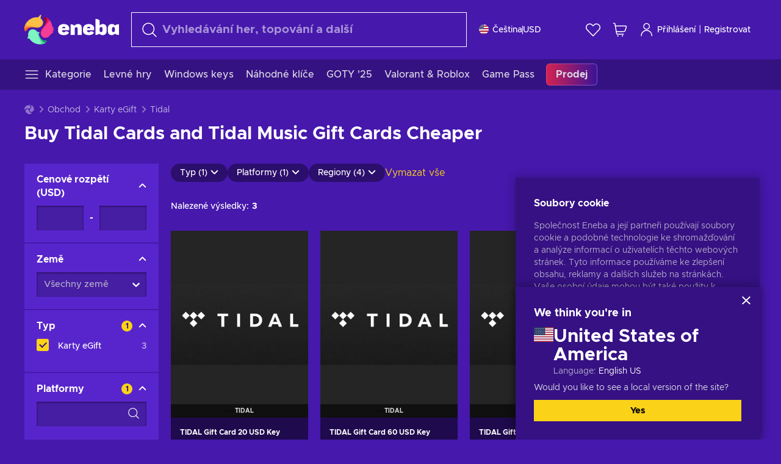

--- FILE ---
content_type: text/html; charset=utf-8
request_url: https://www.eneba.com/cs/store/tidal-gift-cards
body_size: 85389
content:
<!doctype html><html lang="cs-cz" dir="ltr"><head><meta charset="utf-8"><link rel="preconnect" href="https://static.eneba.games" crossorigin><link rel="preconnect" href="https://static.eneba.games"><link rel="dns-prefetch" href="https://static.eneba.games"><link rel="preconnect" href="https://products.eneba.games"><link rel="dns-prefetch" href="https://products.eneba.games"><link rel="dns-prefetch" href="https://slider.eneba.games"><link rel="dns-prefetch" href="https://www.google-analytics.com"><meta name="google" content="notranslate"><meta name="viewport" content="width=device-width,initial-scale=1"><meta name="mobile-web-app-capable" content="yes"><meta name="google" content="notranslate"/><meta name="verify-paysera" content="abd02ea22772c55bec6eccf85e74b33e"><meta name="application-name" content="Eneba"><link rel="icon" href="https://static.eneba.games/favicon.ico"/><link rel="search" type="application/opensearchdescription+xml" href="https://static.eneba.games/xml/opensearch.xml" title="Eneba"><title data-rh="true">Buy Tidal Cards and Tidal Music Gift Cards Cheaper</title><meta data-rh="true" name="description" content="Buy Tidal cards and Tidal Music gift cards cheaper! Explore Eneba and find amazing deals and offers on thousands of e-gift cards for all your needs today."/><meta data-rh="true" property="og:url" content="https://www.eneba.com/cs/store/tidal-gift-cards"/><meta data-rh="true" property="og:type" content="website"/><meta data-rh="true" property="og:title" content="Buy Tidal Cards and Tidal Music Gift Cards Cheaper"/><meta data-rh="true" property="og:image" content="https://static.eneba.games/84fba7421ae9417ec36c.jpg"/><meta data-rh="true" property="og:description" content="Buy Tidal cards and Tidal Music gift cards cheaper! Explore Eneba and find amazing deals and offers on thousands of e-gift cards for all your needs today."/><meta data-rh="true" property="og:site_name" content="ENEBA"/><meta data-rh="true" name="twitter:card" content="summary"/><meta data-rh="true" name="twitter:url" content="https://www.eneba.com/cs/store/tidal-gift-cards"/><meta data-rh="true" name="twitter:title" content="Buy Tidal Cards and Tidal Music Gift Cards Cheaper"/><meta data-rh="true" name="twitter:description" content="Buy Tidal cards and Tidal Music gift cards cheaper! Explore Eneba and find amazing deals and offers on thousands of e-gift cards for all your needs today."/><meta data-rh="true" name="twitter:image" content="https://static.eneba.games/84fba7421ae9417ec36c.jpg"/><link data-rh="true" rel="canonical" href="https://www.eneba.com/cs/store/tidal-gift-cards"/><script data-rh="true" >if (typeof window.__REACT_DEVTOOLS_GLOBAL_HOOK__ === 'object'){__REACT_DEVTOOLS_GLOBAL_HOOK__.inject = function() {};}</script><script data-rh="true" >
              window.dataLayer = window.dataLayer || [];
              function gtag() {
                dataLayer.push(arguments);
              }
              gtag('js', new Date());

              gtag('config', 'G-DLP0VZCBXJ', {
                'send_page_view': false,
              });
              gtag('config', 'AW-776435804', {
                'send_page_view': false,
                'allow_enhanced_conversions':true
              });
          </script><link rel="preload" as="font" type="font/woff2" href="https://static.eneba.games/fonts/Metropolis-Regular.woff2" crossorigin="anonymous"><link rel="preload" as="font" type="font/woff2" href="https://static.eneba.games/fonts/Metropolis-Medium.woff2" crossorigin="anonymous"><link rel="preload" as="font" type="font/woff2" href="https://static.eneba.games/fonts/Metropolis-Bold.woff2" crossorigin="anonymous"><meta name="apple-mobile-web-app-title" content="ENEBA" /><meta name="apple-mobile-web-app-capable" content="yes" /><meta name="apple-mobile-web-app-status-bar-style" content="default" /><meta name="theme-color" content="#4618AC" /><link rel="apple-touch-icon" sizes="180x180" href="https://static.eneba.games/icon_180x180.672f6c42cbee6bd46d0eba6650cd7653.png" /><link rel="apple-touch-icon" sizes="167x167" href="https://static.eneba.games/icon_167x167.4362240d0b73b91cb3551521ff928b0d.png" /><link rel="apple-touch-icon" sizes="152x152" href="https://static.eneba.games/icon_152x152.a0001af37c8ce8886d1ef539a4fa08e2.png" /><link rel="apple-touch-icon" sizes="120x120" href="https://static.eneba.games/icon_120x120.c83a3ffe7453fa546c106db7ccf53a7a.png" /><link rel="manifest" href="https://static.eneba.games/manifest.f2f1353c25e30ef77915c16ceab3a558.json" /><meta name="sentry-trace" content="a3ad57b0335fe764718867c2dd76e93f-9d146e85c1890c8a-0" /><meta name="baggage" content="sentry-environment=production,sentry-release=eneba%3Awww%401.3448.0,sentry-public_key=458d6cf95f4e4bcfb9242f27f2b7371a,sentry-trace_id=a3ad57b0335fe764718867c2dd76e93f,sentry-sampled=false,sentry-sample_rand=0.0779189761026926,sentry-sample_rate=0.05" /><link data-chunk="main" rel="stylesheet" href="https://static.eneba.games/vendors.1d27957cd668257f4539e91b4247ef.65caf43a103bad3a6ca5.css"><link data-chunk="main" rel="stylesheet" href="https://static.eneba.games/main.875a05f7f314b36d8ad2.css"><link data-chunk="containers-StorePage" rel="stylesheet" href="https://static.eneba.games/6130.77375efde78d244238f7.css"><link data-chunk="containers-StorePage" rel="stylesheet" href="https://static.eneba.games/2946.7e9549e761255fb4f5b3.css"><link rel="preload" href="https://static.eneba.games/runtime~main.cfaeab7342329f9ecd99.bundle.js" as="script"><link rel="preload" href="https://static.eneba.games/vendors.0bdc9e734f251b6f249814307e9d0e.2a322708e3e1c539ca31.bundle.js" as="script"><link rel="preload" href="https://static.eneba.games/vendors.adc9e534782c7eafbcefa07a9fe969.59636e16bad25dfef614.bundle.js" as="script"><link rel="preload" href="https://static.eneba.games/vendors.895677c156297fd2b8e8821d646937.459c6843404e112e1ee2.bundle.js" as="script"><link rel="preload" href="https://static.eneba.games/vendors.ac8653e0f0e6b79c5b13044f90f5eb.306ec4ad92d99ed672a6.bundle.js" as="script"><link rel="preload" href="https://static.eneba.games/vendors.68b1bc5ffe45a88ae0aebfe27e1a17.d7f700195e9ddeeba043.bundle.js" as="script"><link rel="preload" href="https://static.eneba.games/vendors.e33ca0a509558caab68b42f328abe9.32b3a4b9bbe9dc2bc540.bundle.js" as="script"><link rel="preload" href="https://static.eneba.games/vendors.cb93912359c344966d5b2467a36dfb.577344e831f45630dd75.bundle.js" as="script"><link rel="preload" href="https://static.eneba.games/vendors.05ded5b05988b42e1bf56761ef1e73.a070d809515d4b058cae.bundle.js" as="script"><link rel="preload" href="https://static.eneba.games/vendors.f94add6f263dea1bc00b25d05e7a43.db2c699b9c8ad9c38f23.bundle.js" as="script"><link rel="preload" href="https://static.eneba.games/vendors.f2f69ffd70a45ebcfa39734af5bd5d.2f163db0fffe263e1760.bundle.js" as="script"><link rel="preload" href="https://static.eneba.games/vendors.d2b5a21e9136f91d98aa6211d6b5d8.75ea049d812d7a7bf384.bundle.js" as="script"><link rel="preload" href="https://static.eneba.games/vendors.bf9d2d1bec39bc3b4be8f4b2ae179a.074d053d5e466906f929.bundle.js" as="script"><link rel="preload" href="https://static.eneba.games/vendors.dbdfcbd9f324d9079ccda315565965.304471c2c0f9404a0468.bundle.js" as="script"><link rel="preload" href="https://static.eneba.games/vendors.31507eaa823ba1dba9f15f651c52fc.8d22d81150f99f1edc61.bundle.js" as="script"><link rel="preload" href="https://static.eneba.games/vendors.b59db18d2bc55505974de931dd02ee.8c6122cc9e81ffee00fc.bundle.js" as="script"><link rel="preload" href="https://static.eneba.games/vendors.8d2cd68d525cb01552dd1b3dc69273.cef68327dd3ce074a73b.bundle.js" as="script"><link rel="preload" href="https://static.eneba.games/vendors.e5c66962b418cb204ef3e39524268b.be6661298aaeb1173e69.bundle.js" as="script"><link rel="preload" href="https://static.eneba.games/vendors.a34975a29095eff9f85d9c5a10ca6f.ef9b22647ebac945283c.bundle.js" as="script"><link rel="preload" href="https://static.eneba.games/vendors.c796ba7dc58b8a4aaa8e92e7c408b1.9f47752e8caec617e389.bundle.js" as="script"><link rel="preload" href="https://static.eneba.games/vendors.b1ffc3347330ecdef618b11683b9f7.afd42e0faf62346b694d.bundle.js" as="script"><link rel="preload" href="https://static.eneba.games/vendors.695c8b1c015451e31464f208ef923b.8dad3803eaa436b34775.bundle.js" as="script"><link rel="preload" href="https://static.eneba.games/vendors.7b281a509020eb304bfca88c7e8e91.8df6bd7c964e53747a56.bundle.js" as="script"><link rel="preload" href="https://static.eneba.games/vendors.5b7610f189762d8d30c11a7570b1e7.be8262c5ef68d199b5e0.bundle.js" as="script"><link rel="preload" href="https://static.eneba.games/vendors.877fc37669cb9960b62ee3b97e9e47.536ec2b9d884d2e635b4.bundle.js" as="script"><link rel="preload" href="https://static.eneba.games/vendors.3ba2081c7b6cab11a57d43475a0e8d.77b497b212ebffe5d187.bundle.js" as="script"><link rel="preload" href="https://static.eneba.games/vendors.60f18575141e05d86735f0a397c1ee.de723e4b078f4f20c5f6.bundle.js" as="script"><link rel="preload" href="https://static.eneba.games/vendors.0659f7678f20e64daeac62989e42ce.ff232feb44bdc47c9bc2.bundle.js" as="script"><link rel="preload" href="https://static.eneba.games/vendors.1d27957cd668257f4539e91b4247ef.86b053ae1ece5eb03e95.bundle.js" as="script"><link rel="preload" href="https://static.eneba.games/vendors.6a5293351615f6bccd21d8e3b9c6d2.745f118ba5015d107b6a.bundle.js" as="script"><link rel="preload" href="https://static.eneba.games/vendors.44e8c6f89effbf564d6c517894785e.ef0222eab1f13047e5aa.bundle.js" as="script"><link rel="preload" href="https://static.eneba.games/vendors.ae9cc15991766766a21bfcf789c2fb.5fbeefe7e887e4323fea.bundle.js" as="script"><link rel="preload" href="https://static.eneba.games/vendors.2b01e8355ea84f5544dcf57b981a53.d3e2d68dd499e5f77b7f.bundle.js" as="script"><link rel="preload" href="https://static.eneba.games/vendors.167177d0d07cb441dac047926068f6.e1d5a9fb41a88a21803c.bundle.js" as="script"><link rel="preload" href="https://static.eneba.games/vendors.c94f9df6f3f7bc69e76a374ce4cd3e.d4d201633792fc495c88.bundle.js" as="script"><link rel="preload" href="https://static.eneba.games/vendors.dd2cbd42488ba250cce0a396ba6e25.891b9a771f343c66c613.bundle.js" as="script"><link rel="preload" href="https://static.eneba.games/vendors.851bba9f6483ea3bad7c858cf1a14d.9c6d82dc0076a7d5645f.bundle.js" as="script"><link rel="preload" href="https://static.eneba.games/vendors.f72cc4528dfb3dc64303a005b18ace.e9cf212198b76597f3f9.bundle.js" as="script"><link rel="preload" href="https://static.eneba.games/vendors.86c0a389eedd6ad1a0b88b4b0a057e.5522cf8e19d58ba533cf.bundle.js" as="script"><link rel="preload" href="https://static.eneba.games/vendors.d10156b4ca7555d6a072f0322874a5.51c179791511f129b450.bundle.js" as="script"><link rel="preload" href="https://static.eneba.games/vendors.edb29670c9b602fa063a4af5474e30.9cc7ecdf37b4c07da717.bundle.js" as="script"><link rel="preload" href="https://static.eneba.games/vendors.b140b5471558f75042af64877517cf.decf3fb7cf97a5faf4f2.bundle.js" as="script"><link rel="preload" href="https://static.eneba.games/vendors.ebb0f7a865631839241b1eb4041730.ef408b50c0b40d2fe5d1.bundle.js" as="script"><link rel="preload" href="https://static.eneba.games/vendors.854c847329bd13e1b24f71799e2ecd.2699d00a4d431e50cc08.bundle.js" as="script"><link rel="preload" href="https://static.eneba.games/vendors.d3e52473e8766b50872fdda7837462.ab03e7f6cd622af219bb.bundle.js" as="script"><link rel="preload" href="https://static.eneba.games/vendors.eb1ea2b55eb985f370e91770c7ba81.d957d6cc11103d5da21f.bundle.js" as="script"><link rel="preload" href="https://static.eneba.games/vendors.13151f94df9edba6cb5544d32ce87a.12a1e5e0d526418350f0.bundle.js" as="script"><link rel="preload" href="https://static.eneba.games/vendors.d4b24cb8c4a0a500cff4d94b6f78a1.83e699f26a7d763baab6.bundle.js" as="script"><link rel="preload" href="https://static.eneba.games/vendors.5b8d055e33663e8b1c4434d679b4b9.d352a8039d0593131acd.bundle.js" as="script"><link rel="preload" href="https://static.eneba.games/vendors.6fbeba8356101efa150fd8b8cf5ab5.89fe3e1c70a9b4fa3ff8.bundle.js" as="script"><link rel="preload" href="https://static.eneba.games/vendors.e04ff7c0e862ef625a9ca3a07707b4.ae1b43db0f5ec72cbf8d.bundle.js" as="script"><link rel="preload" href="https://static.eneba.games/vendors.b0520527274c6ad33b2f3e745149a8.71e2ead6bbbe659e5b79.bundle.js" as="script"><link rel="preload" href="https://static.eneba.games/vendors.6c0f615c2c676aaf66277de0c20f89.d315dd991b14d5f61152.bundle.js" as="script"><link rel="preload" href="https://static.eneba.games/vendors.ddc7ac163e35d2338dc0238c9c5110.38611164a1e2fd8a7a0e.bundle.js" as="script"><link rel="preload" href="https://static.eneba.games/vendors.60867c243b1ff62c878f45feb90f15.ad6c8214cd6457588b27.bundle.js" as="script"><link rel="preload" href="https://static.eneba.games/vendors.a832e7264e554fc5538e9c630edd73.050564bdefce5281225e.bundle.js" as="script"><link rel="preload" href="https://static.eneba.games/vendors.c08f69fe204dcabed60b446ccbd6c1.226edfaa537d021f8e2a.bundle.js" as="script"><link rel="preload" href="https://static.eneba.games/vendors.eeff6503137ed22fea865f0a1a4d79.8ebf8e7a18bcc0517681.bundle.js" as="script"><link rel="preload" href="https://static.eneba.games/vendors.1efad098ea1530cd7aafade0f7b632.c24129ed09dced6e1b3a.bundle.js" as="script"><link rel="preload" href="https://static.eneba.games/vendors.0094a4d11808667f055f5ce7078f94.27396d24104bbd8ca28e.bundle.js" as="script"><link rel="preload" href="https://static.eneba.games/vendors.0f1f42b162a1e9ff64e2cfb7989afe.57898e87743fd732a563.bundle.js" as="script"><link rel="preload" href="https://static.eneba.games/vendors.d549b0b24b8897813b4fe2ea29f3fb.9705a1f4da8a820d2e71.bundle.js" as="script"><link rel="preload" href="https://static.eneba.games/main.fd23b492480535456474.bundle.js" as="script"><link rel="preload" href="https://static.eneba.games/vendors.a9dc3589b2341327b8894ecb3a09d3.fb4f2b2365a4822c6bbc.part.js" as="script"><link rel="preload" href="https://static.eneba.games/vendors.264554650f2a89241674fe11bbe112.f5babfdcdd57638f24df.part.js" as="script"><link rel="preload" href="https://static.eneba.games/vendors.0c549cea492168e11a876f383125d8.70725b5ae70159b51e0a.part.js" as="script"><link rel="preload" href="https://static.eneba.games/vendors.aa83d1b3231718024c4ed3c721e555.0e96116c1f3818149353.part.js" as="script"><link rel="preload" href="https://static.eneba.games/vendors.a3b4283cbe203b85279cd25f57bd93.1dd061590fbc511ddba7.part.js" as="script"><link rel="preload" href="https://static.eneba.games/vendors.531b1c2ae49271b483bff4d441409e.364c228b07aca0aa5bc2.part.js" as="script"><link rel="preload" href="https://static.eneba.games/vendors.3998a9d845a7bdf6ac1cd9d170172a.7508bf4e7c9065d6dc19.part.js" as="script"><link rel="preload" href="https://static.eneba.games/vendors.d38711ed819408c502ec172e3759a0.84e6b6bed3ac234f03a3.part.js" as="script"><link rel="preload" href="https://static.eneba.games/vendors.22b3d9c48101fad29e50464c1273b5.12a77cdb64e066f9f935.part.js" as="script"><link rel="preload" href="https://static.eneba.games/vendors.65ab65d0b5d89a535cceb3cefccc6f.feb741e0fef7a53703cc.part.js" as="script"><link rel="preload" href="https://static.eneba.games/6130.ee5e0327c2ce1d53047e.part.js" as="script"><link rel="preload" href="https://static.eneba.games/containers-StorePage.6d52922b7ae05c2a20f0.part.js" as="script"><link href="https://imgproxy.eneba.games/JWuSxuhyKyJ1y_E2IkNdO3E3MS-T0KyFEFbjPe1fP7g/rs:fit:95/ar:1/czM6Ly9wcm9kdWN0/cy5lbmViYS5nYW1l/cy9wcm9kdWN0cy9N/bVh3OEVhWTdzWWdS/WktheHM3c3puX3Zu/V0pITHRTYXBFZmYz/NDJSems0LmpwZw" rel="preload" as="image" imagesrcset="https://imgproxy.eneba.games/JWuSxuhyKyJ1y_E2IkNdO3E3MS-T0KyFEFbjPe1fP7g/rs:fit:95/ar:1/czM6Ly9wcm9kdWN0/cy5lbmViYS5nYW1l/cy9wcm9kdWN0cy9N/bVh3OEVhWTdzWWdS/WktheHM3c3puX3Zu/V0pITHRTYXBFZmYz/NDJSems0LmpwZw 1x, https://imgproxy.eneba.games/RrnAheOcGtRJAQFHI9MVhYzs8wVxMzlhskogbXfdEwY/rs:fit:190/ar:1/czM6Ly9wcm9kdWN0/cy5lbmViYS5nYW1l/cy9wcm9kdWN0cy9N/bVh3OEVhWTdzWWdS/WktheHM3c3puX3Zu/V0pITHRTYXBFZmYz/NDJSems0LmpwZw 2x" media="(max-width: 600px)" /><link href="https://imgproxy.eneba.games/w4hCwokLXq6gr8aUTr1ft5NWnx9xHb_QJ5HZgPOrV68/rs:fit:300/ar:1/czM6Ly9wcm9kdWN0/cy5lbmViYS5nYW1l/cy9wcm9kdWN0cy9N/bVh3OEVhWTdzWWdS/WktheHM3c3puX3Zu/V0pITHRTYXBFZmYz/NDJSems0LmpwZw" rel="preload" as="image" imagesrcset="https://imgproxy.eneba.games/w4hCwokLXq6gr8aUTr1ft5NWnx9xHb_QJ5HZgPOrV68/rs:fit:300/ar:1/czM6Ly9wcm9kdWN0/cy5lbmViYS5nYW1l/cy9wcm9kdWN0cy9N/bVh3OEVhWTdzWWdS/WktheHM3c3puX3Zu/V0pITHRTYXBFZmYz/NDJSems0LmpwZw 1x, https://imgproxy.eneba.games/3kboBGFs4yOVN_f2Er66CAy-Vjc9jzGxpN1icQAhWAI/rs:fit:600/ar:1/czM6Ly9wcm9kdWN0/cy5lbmViYS5nYW1l/cy9wcm9kdWN0cy9N/bVh3OEVhWTdzWWdS/WktheHM3c3puX3Zu/V0pITHRTYXBFZmYz/NDJSems0LmpwZw 2x" media="(min-width: 601px)" /><link href="https://imgproxy.eneba.games/YGiIl-YoHrPbEoPK_uhF_4r6_FiBTjBq6HPiixkXyeg/rs:fit:95/ar:1/czM6Ly9wcm9kdWN0/cy5lbmViYS5nYW1l/cy9wcm9kdWN0cy9r/VF8wUEQwTnRPU09J/bHhmaldYbmJ0RGlY/NTgyaGQ2TGZyOVVW/WEo0cUhNLmpwZw" rel="preload" as="image" imagesrcset="https://imgproxy.eneba.games/YGiIl-YoHrPbEoPK_uhF_4r6_FiBTjBq6HPiixkXyeg/rs:fit:95/ar:1/czM6Ly9wcm9kdWN0/cy5lbmViYS5nYW1l/cy9wcm9kdWN0cy9r/VF8wUEQwTnRPU09J/bHhmaldYbmJ0RGlY/NTgyaGQ2TGZyOVVW/WEo0cUhNLmpwZw 1x, https://imgproxy.eneba.games/6u5y4MGE596BQiyJjPMGxyrB0vMiza37vBvc_iwrKMY/rs:fit:190/ar:1/czM6Ly9wcm9kdWN0/cy5lbmViYS5nYW1l/cy9wcm9kdWN0cy9r/VF8wUEQwTnRPU09J/bHhmaldYbmJ0RGlY/NTgyaGQ2TGZyOVVW/WEo0cUhNLmpwZw 2x" media="(max-width: 600px)" /><link href="https://imgproxy.eneba.games/c5sQMRmrUCI9A-leezkfkwEpGMSV5_87rvWNDUKL5Oc/rs:fit:300/ar:1/czM6Ly9wcm9kdWN0/cy5lbmViYS5nYW1l/cy9wcm9kdWN0cy9r/VF8wUEQwTnRPU09J/bHhmaldYbmJ0RGlY/NTgyaGQ2TGZyOVVW/WEo0cUhNLmpwZw" rel="preload" as="image" imagesrcset="https://imgproxy.eneba.games/c5sQMRmrUCI9A-leezkfkwEpGMSV5_87rvWNDUKL5Oc/rs:fit:300/ar:1/czM6Ly9wcm9kdWN0/cy5lbmViYS5nYW1l/cy9wcm9kdWN0cy9r/VF8wUEQwTnRPU09J/bHhmaldYbmJ0RGlY/NTgyaGQ2TGZyOVVW/WEo0cUhNLmpwZw 1x, https://imgproxy.eneba.games/lwafIodgjGThJWVX5oggfxPH_5Oht5rJAWhDMOObLng/rs:fit:600/ar:1/czM6Ly9wcm9kdWN0/cy5lbmViYS5nYW1l/cy9wcm9kdWN0cy9r/VF8wUEQwTnRPU09J/bHhmaldYbmJ0RGlY/NTgyaGQ2TGZyOVVW/WEo0cUhNLmpwZw 2x" media="(min-width: 601px)" /><link href="https://imgproxy.eneba.games/yQhuMTg8NIFrEDB3YJlyj6RC15WJOq31x4aoYM6euzQ/rs:fit:95/ar:1/czM6Ly9wcm9kdWN0/cy5lbmViYS5nYW1l/cy9wcm9kdWN0cy9N/by1UXzYyRFhxaE1y/djNrUDJZN2s2bzdf/ZGJ1T3VtekJtcnJY/SVNlQ2YwLmpwZw" rel="preload" as="image" imagesrcset="https://imgproxy.eneba.games/yQhuMTg8NIFrEDB3YJlyj6RC15WJOq31x4aoYM6euzQ/rs:fit:95/ar:1/czM6Ly9wcm9kdWN0/cy5lbmViYS5nYW1l/cy9wcm9kdWN0cy9N/by1UXzYyRFhxaE1y/djNrUDJZN2s2bzdf/ZGJ1T3VtekJtcnJY/SVNlQ2YwLmpwZw 1x, https://imgproxy.eneba.games/d5M2PCYpamsrqFBG2UCTA-10k4OWpYP_WJxGJ2bjiow/rs:fit:190/ar:1/czM6Ly9wcm9kdWN0/cy5lbmViYS5nYW1l/cy9wcm9kdWN0cy9N/by1UXzYyRFhxaE1y/djNrUDJZN2s2bzdf/ZGJ1T3VtekJtcnJY/SVNlQ2YwLmpwZw 2x" media="(max-width: 600px)" /><link href="https://imgproxy.eneba.games/89f2EaHEhvg682ogBPyFV9--wgsjpBj7zJjeB94MzKA/rs:fit:300/ar:1/czM6Ly9wcm9kdWN0/cy5lbmViYS5nYW1l/cy9wcm9kdWN0cy9N/by1UXzYyRFhxaE1y/djNrUDJZN2s2bzdf/ZGJ1T3VtekJtcnJY/SVNlQ2YwLmpwZw" rel="preload" as="image" imagesrcset="https://imgproxy.eneba.games/89f2EaHEhvg682ogBPyFV9--wgsjpBj7zJjeB94MzKA/rs:fit:300/ar:1/czM6Ly9wcm9kdWN0/cy5lbmViYS5nYW1l/cy9wcm9kdWN0cy9N/by1UXzYyRFhxaE1y/djNrUDJZN2s2bzdf/ZGJ1T3VtekJtcnJY/SVNlQ2YwLmpwZw 1x, https://imgproxy.eneba.games/pPIq88QlfVp5t613bzFWaRZPtjF25urPBOcKVz_rKUA/rs:fit:600/ar:1/czM6Ly9wcm9kdWN0/cy5lbmViYS5nYW1l/cy9wcm9kdWN0cy9N/by1UXzYyRFhxaE1y/djNrUDJZN2s2bzdf/ZGJ1T3VtekJtcnJY/SVNlQ2YwLmpwZw 2x" media="(min-width: 601px)" /></head><body><noscript class="noJs"><img width="33" src="https://static.eneba.games/jsEnable.svg" alt="Js disabled"/><div>If you’re seeing this message, that means <strong>JavaScript has been disabled on your browser</strong>. Please enable JS to make this app work.</div></noscript><div id="app"><header class="h2DMqW"><div class="VZWwFk"><a class="jfM2eM" title="Eneba" aria-label="Eneba" href="/cs/"><img src="https://static.eneba.games/branding/v2/logoFull.svg" alt="Eneba logo" decoding="async"/></a><form class="TbbCET" action="/cs/store/all"><div class="Rlxi49"><svg width="24" height="24" viewBox="0 0 24 24" fill="none" xmlns="http://www.w3.org/2000/svg" class="guWAyx" style="max-width:24px;min-width:24px;height:auto"><g clip-path="url(#svg-a569c57c2371d97aff5702b1d52a7c91__a)"><path d="M17 17L22.7499 22.75" stroke="currentColor" stroke-width="1.5" stroke-linecap="round" stroke-linejoin="round"></path><path d="M1 10.25C1 12.7033 1.97455 15.056 3.70926 16.7907C5.44397 18.5254 7.79675 19.5 10.25 19.5C12.7033 19.5 15.056 18.5254 16.7907 16.7907C18.5254 15.056 19.5 12.7033 19.5 10.25C19.5 7.79675 18.5254 5.44397 16.7907 3.70926C15.056 1.97455 12.7033 1 10.25 1C7.79675 1 5.44397 1.97455 3.70926 3.70926C1.97455 5.44397 1 7.79675 1 10.25Z" stroke="currentColor" stroke-width="1.5" stroke-linecap="round" stroke-linejoin="round"></path></g><defs><clipPath id="svg-a569c57c2371d97aff5702b1d52a7c91__a"><rect width="24" height="24" fill="white"></rect></clipPath></defs></svg><div class="STlYg7"><input type="search" name="text" aria-label="Vyhledávání" placeholder="Vyhledávání her, topování a další" autoComplete="off" class="s0H2qC" autoCorrect="off" value=""/><button type="button" class="LmQc_n UcppOh" aria-label="Vymazat hledaný text" title="Vymazat hledaný text" aria-hidden="true"><svg xmlns="http://www.w3.org/2000/svg" width="14" height="14" viewBox="0 0 14 14" class="" style="max-width:16px;min-width:16px;height:auto"><path fill="currentColor" fill-rule="evenodd" d="M14 1.67L12.59.31 7 5.69 1.41.31 0 1.67l5.59 5.37L0 12.42l1.41 1.36L7 8.4l5.59 5.38L14 12.42 8.41 7.04z"></path></svg></button></div><div class="Knzg75"><button type="button" aria-label="Zavřít" class="vtctpJ"><svg xmlns="http://www.w3.org/2000/svg" width="14" height="14" viewBox="0 0 14 14" class="" style="max-width:16px;min-width:16px;height:auto"><path fill="currentColor" fill-rule="evenodd" d="M14 1.67L12.59.31 7 5.69 1.41.31 0 1.67l5.59 5.37L0 12.42l1.41 1.36L7 8.4l5.59 5.38L14 12.42 8.41 7.04z"></path></svg></button></div></div></form><div class="CjrngX"><button class="IrsXHn P9RW96 w6wAha" title="Nastavení" aria-label="Nastavení" type="button"><span><span class="W_jtsk"><img src="https://static.eneba.games/flags/lang/v2/united_states.svg" alt="united_states" height="16" width="16"/></span></span><span><span class="CWVp7R"><span>Čeština</span><span class="E2fm8y"></span><span class="hpg3x5">USD</span></span></span></button></div><div class="AD7rWk"><a class="Cm8Xkx" aria-label="Seznam přání" title="Seznam přání" href="/cs/favorites/wishlist"><svg viewBox="0 0 24 24" height="24" width="24" xmlns="http://www.w3.org/2000/svg" stroke-width="1.5" class="" style="max-width:24px;min-width:24px;height:auto"><path d="M12,21.844l-9.588-10A5.672,5.672,0,0,1,1.349,5.293h0a5.673,5.673,0,0,1,9.085-1.474L12,5.384l1.566-1.565a5.673,5.673,0,0,1,9.085,1.474h0a5.673,5.673,0,0,1-1.062,6.548Z" fill="none" stroke="currentColor" stroke-linecap="round" stroke-linejoin="round"></path></svg></a></div><div class="Ycu3Cv"><div class="FPzK0g"><button type="button" class="HWYfxM" aria-label="Můj nákupní košík" title="Můj nákupní košík"><svg width="16" height="16" viewBox="0 0 16 16" fill="none" xmlns="http://www.w3.org/2000/svg" class="" style="max-width:24px;min-width:24px;height:auto"><path d="M12 12.7499H5.386C5.1498 12.75 4.9212 12.6664 4.74067 12.5139C4.5602 12.3615 4.43953 12.1502 4.4 11.9173L2.642 1.58395C2.60233 1.35119 2.4816 1.13996 2.30113 0.987686C2.12067 0.835406 1.89213 0.7519 1.656 0.751953H1" stroke="currentColor" stroke-linecap="round" stroke-linejoin="round"></path><path d="M10.75 14.75C10.8881 14.75 11 14.6381 11 14.5C11 14.3619 10.8881 14.25 10.75 14.25" stroke="currentColor"></path><path d="M10.75 14.75C10.6119 14.75 10.5 14.6381 10.5 14.5C10.5 14.3619 10.6119 14.25 10.75 14.25" stroke="currentColor"></path><path d="M5.75 14.75C5.88807 14.75 6 14.6381 6 14.5C6 14.3619 5.88807 14.25 5.75 14.25" stroke="currentColor"></path><path d="M5.75 14.75C5.61193 14.75 5.5 14.6381 5.5 14.5C5.5 14.3619 5.61193 14.25 5.75 14.25" stroke="currentColor"></path><path d="M4.03141 9.75007H12.0787C12.5247 9.75001 12.9578 9.60094 13.3093 9.32647C13.6608 9.05207 13.9105 8.66801 14.0187 8.23541L14.9854 4.36873C15.0038 4.29499 15.0052 4.21802 14.9895 4.14366C14.9737 4.0693 14.9412 3.99952 14.8944 3.93961C14.8476 3.87971 14.7878 3.83126 14.7194 3.79795C14.6511 3.76465 14.5761 3.74736 14.5001 3.7474H3.01075" stroke="currentColor" stroke-linecap="round" stroke-linejoin="round"></path></svg></button></div></div><div class="CnCqo4"><div class="IdNVkT"><div class="LK3Lbs"><button type="button" class="SswY4b" aria-label="Přihlášení"><svg xmlns="http://www.w3.org/2000/svg" fill="none" viewBox="0 0 24 25" class="akLLQR" style="max-width:24px;min-width:24px;height:auto"><path fill="currentColor" fill-rule="evenodd" d="M11.667 1.75a5.417 5.417 0 1 0 0 10.834 5.417 5.417 0 0 0 0-10.834Zm-2.77 2.647a3.917 3.917 0 1 1 5.54 5.54 3.917 3.917 0 0 1-5.54-5.54ZM6.07 16.902A7.917 7.917 0 0 1 19.583 22.5a.75.75 0 0 0 1.5 0 9.417 9.417 0 1 0-18.833 0 .75.75 0 0 0 1.5 0c0-2.1.834-4.113 2.319-5.598Z" clip-rule="evenodd"></path></svg></button><button type="button" class="WCOJA9 i6JfOD"></button><div class="pbTbh2 i6JfOD dZDP_j OA_icT"><div class="VR8IOr"><div class="q53Fz_"><a href="https://my.eneba.com/cs/login?ref=%2Fcs%2Fstore%2Ftidal-gift-cards" class="IE00Tb" rel="noopener nofollow">Přihlášení</a><a href="https://my.eneba.com/cs/registration?ref=%2Fcs%2Fstore%2Ftidal-gift-cards" class="DZjdut" rel="noopener nofollow">Registrovat</a></div><button class="si6gif W2PhV9" aria-label="Zavřít" type="button"><span><span><svg xmlns="http://www.w3.org/2000/svg" width="14" height="14" viewBox="0 0 14 14" class="" style="max-width:14px;min-width:14px;height:auto"><path fill="currentColor" fill-rule="evenodd" d="M14 1.67L12.59.31 7 5.69 1.41.31 0 1.67l5.59 5.37L0 12.42l1.41 1.36L7 8.4l5.59 5.38L14 12.42 8.41 7.04z"></path></svg></span></span></button></div><ul class="H4JCDf"></ul></div></div><a href="https://my.eneba.com/cs/login?ref=%2Fcs%2Fstore%2Ftidal-gift-cards" class="M4h6iN" rel="noopener nofollow"><svg xmlns="http://www.w3.org/2000/svg" fill="none" viewBox="0 0 24 25" class="" style="max-width:24px;min-width:24px;height:auto"><path fill="currentColor" fill-rule="evenodd" d="M11.667 1.75a5.417 5.417 0 1 0 0 10.834 5.417 5.417 0 0 0 0-10.834Zm-2.77 2.647a3.917 3.917 0 1 1 5.54 5.54 3.917 3.917 0 0 1-5.54-5.54ZM6.07 16.902A7.917 7.917 0 0 1 19.583 22.5a.75.75 0 0 0 1.5 0 9.417 9.417 0 1 0-18.833 0 .75.75 0 0 0 1.5 0c0-2.1.834-4.113 2.319-5.598Z" clip-rule="evenodd"></path></svg>Přihlášení</a><span class="QVYEXB"> | </span><a href="https://my.eneba.com/cs/registration?ref=%2Fcs%2Fstore%2Ftidal-gift-cards" class="M4h6iN" rel="noopener nofollow">Registrovat</a></div></div></div><button type="button" class="cYd4I9" aria-label="Menu"><span class="EYZpnJ"></span></button><div class="BEd3lu"><nav class="JjgYZ4"><ul class="osK4dT d3kAJw P8rtGW l0hbuc"><li class="MPoNoS d3kAJw wntHyQ"><a class="CXBJWf d3kAJw wntHyQ fmzLYJ" href="/cs/store/all"><svg viewBox="0 0 24 24" height="24" width="24" xmlns="http://www.w3.org/2000/svg" stroke-width="1.5" class="KcSglD" style="max-width:24px;min-width:24px;height:auto"><path d="M2.25 18.003L21.75 18.003" fill="none" stroke="currentColor" stroke-linecap="round" stroke-linejoin="round"></path><path d="M2.25 12.003L21.75 12.003" fill="none" stroke="currentColor" stroke-linecap="round" stroke-linejoin="round"></path><path d="M2.25 6.003L21.75 6.003" fill="none" stroke="currentColor" stroke-linecap="round" stroke-linejoin="round"></path></svg><span>Kategorie</span></a></li><li class="MPoNoS d3kAJw"><a class="CXBJWf d3kAJw fmzLYJ" href="/cs/promo/cheap-games?itm_source=eneba&amp;itm_medium=navigation&amp;itm_campaign=cheap_games"><span>Levné hry</span></a></li><li class="MPoNoS d3kAJw"><a class="CXBJWf d3kAJw fmzLYJ" href="/cs/store/windows-keys?itm_source=eneba&amp;itm_medium=navigation&amp;itm_campaign=windows"><span>Windows keys</span></a></li><li class="MPoNoS d3kAJw"><a class="CXBJWf d3kAJw fmzLYJ" href="/cs/promo/random-steam-keys?itm_source=eneba&amp;itm_medium=navigation&amp;itm_campaign=Random_key_box"><span>Náhodné klíče</span></a></li><li class="MPoNoS d3kAJw"><a class="CXBJWf d3kAJw fmzLYJ" href="/cs/promo/game-awards-2025?itm_source=eneba&amp;itm_medium=navigation&amp;itm_campaign=game_awards_25"><span>GOTY &#x27;25</span></a></li><li class="MPoNoS d3kAJw"><a class="CXBJWf d3kAJw fmzLYJ" href="/cs/promo/valorant-roblox-deals?itm_source=eneba&amp;itm_medium=navigation&amp;itm_campaign=valorant_and_roblox"><span>Valorant &amp; Roblox</span></a></li><li class="MPoNoS d3kAJw"><a class="CXBJWf d3kAJw fmzLYJ" href="/cs/store/xbox-game-pass?itm_source=eneba&amp;itm_medium=navigation&amp;itm_campaign=xbox_game_pass"><span>Game Pass</span></a></li><li class="MPoNoS d3kAJw"><a class="CXBJWf d3kAJw l_MeyN fmzLYJ" href="/cs/sales/january-savings-sale?itm_source=eneba&amp;itm_medium=navigation&amp;itm_campaign=january_sale_2026"><span>Prodej</span></a></li></ul></nav></div></header><main class="YGeqb0 ECidMT"><div class="dMZWSu"><ul class="G2NugX" itemscope="" itemType="https://schema.org/BreadcrumbList"><li><a class="EEByYe" title="Eneba" href="/cs/"><svg xmlns="http://www.w3.org/2000/svg" viewBox="0 0 69 69" class="" style="max-width:16px;min-width:16px;height:auto"><path fill="#fdbf45" d="M42.8 14.1c-1.2-2.4-3-4.4-5.3-5.7.1-.2.2-.3.3-.5.5-.5.6-1.2.4-1.8-.1-.5 0-1 .3-1.3.3-.4.4-.9.3-1.4-.1-.3 0-.6.1-.9.3-.7.7-1.8-.1-2.3-.9-.5-2.2.7-2.7 1.7-.2.3-.4.6-.8.7-.7.3-1.2.8-1.4 1.5-.1.4-.4.8-.9 1-.6.2-1 .7-1.3 1.2-4.8-.7-9.6-.1-14 1.8-5.1 2.1-9.5 5.5-12.8 9.8C1.6 22.8-.2 28.7 0 34.7c0 4 3.5 5.1 5.3 1.6 2.9-5.9 10.3-8.2 18.7-6.9.5.1.9.1 1.4.2 3 .6 6.2.6 9.2-.3 2.4-.7 4.5-2 6.2-3.8 1.5-1.6 2.5-3.5 2.9-5.6.3-1.9 0-4-.9-5.8z"></path><path fill="#f33d96" d="M66.1 33.2c3.7-2.8 3.2-4.5-.5-4.8-.3-3.2-1-6.3-2.3-9.3-2.4-5.5-6.6-10-11.9-12.8-3.4-2-6.2.5-4 3.8 3.4 5.1 2.2 12.1-2.4 18.3-.6.8-1.2 1.6-1.9 2.3-2.1 2.3-3.6 5.1-4.4 8.1-.6 2.4-.6 4.9.2 7.2.6 2.1 1.8 3.9 3.4 5.3 1.5 1.3 3.5 2.1 5.5 2.2 4.5.2 8.9-1.7 11.9-5.2.8-.9 1.5-1.8 2.1-2.8.2-.3.4-.5.7-.7 6.4-3.8 7.1-5.9 3.1-6.3 5.5-3.4 5.4-5.2.5-5.3z"></path><path fill="#7ef4c3" d="M49 59.5c-6.5.4-12.1-4.6-15.2-12.4-.2-.5-.4-1.1-.6-1.6L33 45c2.2-1.6 2.9-2.9 2.2-3.8-.6-.8-2.2-1.2-5-1.4a14.39 14.39 0 00-8.3-5.7c-2.1-.5-4.3-.4-6.3.4-1.9.7-3.6 1.9-4.7 3.6-2.3 3.4-2.9 7.7-1.8 11.6-1.6 2.2-2.3 3.8-2.1 4.7.2 1.1 1.7 1.3 4.4.6a29.29 29.29 0 0021.7 13.7c6 .6 12-.8 17.1-4h-.1.1c3.5-1.8 2.7-5.5-1.2-5.2z"></path></svg></a></li><li itemProp="itemListElement" itemscope="" itemType="https://schema.org/ListItem"><a href="/cs/store/all">Obchod</a><meta itemscope="" itemType="https://schema.org/WebPage" itemProp="item" itemID="/cs/store/all" content="Obchod"/><meta itemProp="name" content="Obchod"/><meta itemProp="position" content="1"/></li><li itemProp="itemListElement" itemscope="" itemType="https://schema.org/ListItem"><a href="/cs/store/e-gift-cards">Karty eGift</a><meta itemscope="" itemType="https://schema.org/WebPage" itemProp="item" itemID="/cs/store/e-gift-cards" content="Karty eGift"/><meta itemProp="name" content="Karty eGift"/><meta itemProp="position" content="2"/></li><li itemProp="itemListElement" itemscope="" itemType="https://schema.org/ListItem">Tidal<meta itemProp="name" content="Tidal"/><meta itemProp="position" content="3"/></li></ul><div class="dYxtMC"><h1>Buy Tidal Cards and Tidal Music Gift Cards Cheaper</h1></div><div class="Gn2rwQ"><aside class=""><form class="VXzVUi"><div class="IOlsow">Třídění a filtrování<button class="Jli14P" aria-label="Zavřít" type="button"><span><svg xmlns="http://www.w3.org/2000/svg" width="14" height="14" viewBox="0 0 14 14" class="" style="max-width:14px;min-width:14px;height:auto"><path fill="currentColor" fill-rule="evenodd" d="M14 1.67L12.59.31 7 5.69 1.41.31 0 1.67l5.59 5.37L0 12.42l1.41 1.36L7 8.4l5.59 5.38L14 12.42 8.41 7.04z"></path></svg></span></button></div><div class="cE2dbi"><div class="yIXmPO"><button type="button" class="oqZvN7">Třídit položky<span class="chevron chevronUp"></span></button><ul class="ukl1vp"><li><div class="Xqa88t HOBlIU"><label for="sort_PRICE_ASC" class="ecsWsP"><input type="radio" id="sort_PRICE_ASC" name="sort_PRICE_ASC" class="oe7vvS"/><span class="Wf5291"></span><span class="AVVq80"><span class="kEim2k">Cena: od nejnižší k nejvyšší</span></span></label></div></li><li><div class="Xqa88t HOBlIU"><label for="sort_PRICE_DESC" class="ecsWsP"><input type="radio" id="sort_PRICE_DESC" name="sort_PRICE_DESC" class="oe7vvS"/><span class="Wf5291"></span><span class="AVVq80"><span class="kEim2k">Cena: Od nejvyšší k nejnižší</span></span></label></div></li><li><div class="Xqa88t HOBlIU"><label for="sort_DATE_DESC" class="ecsWsP"><input type="radio" id="sort_DATE_DESC" name="sort_DATE_DESC" class="oe7vvS"/><span class="Wf5291"></span><span class="AVVq80"><span class="kEim2k">Datum: Nejnovější První</span></span></label></div></li><li><div class="Xqa88t HOBlIU"><label for="sort_DATE_ASC" class="ecsWsP"><input type="radio" id="sort_DATE_ASC" name="sort_DATE_ASC" class="oe7vvS"/><span class="Wf5291"></span><span class="AVVq80"><span class="kEim2k">Datum: Nejstarší První</span></span></label></div></li><li><div class="Xqa88t HOBlIU"><label for="sort_POPULARITY_DESC" class="ecsWsP"><input type="radio" id="sort_POPULARITY_DESC" name="sort_POPULARITY_DESC" class="oe7vvS" checked=""/><span class="Wf5291"></span><span class="AVVq80"><span class="kEim2k">Popularita: Nejoblíbenější</span></span></label></div></li><li><div class="Xqa88t HOBlIU"><label for="sort_ALPHABETICALLY_ASC" class="ecsWsP"><input type="radio" id="sort_ALPHABETICALLY_ASC" name="sort_ALPHABETICALLY_ASC" class="oe7vvS"/><span class="Wf5291"></span><span class="AVVq80"><span class="kEim2k">Název: A-Z</span></span></label></div></li><li><div class="Xqa88t HOBlIU"><label for="sort_ALPHABETICALLY_DESC" class="ecsWsP"><input type="radio" id="sort_ALPHABETICALLY_DESC" name="sort_ALPHABETICALLY_DESC" class="oe7vvS"/><span class="Wf5291"></span><span class="AVVq80"><span class="kEim2k">Název: Z-A</span></span></label></div></li></ul></div><div class="_4Q0wgP"><button type="button" class="Lj4up4"><span>Cenové rozpětí<!-- --> (<!-- -->USD<!-- -->)</span><span class="chevron chevronUp"></span></button><div class="nHIZ0z" style="max-height:50px"><input class="inputForm" type="text" inputMode="decimal" aria-label="Cenové rozpětí - Minimální hodnota"/><strong class="TtwkD6">-</strong><input class="inputForm" type="text" inputMode="decimal" aria-label="Cenové rozpětí - Maximální hodnota"/></div></div><div class="_4Q0wgP"><button type="button" class="Lj4up4"><span>Země</span><span class="chevron chevronUp"></span></button><div class="tim1L5"><div class="ENtaXt"><style data-emotion="css b62m3t-container">.css-b62m3t-container{position:relative;box-sizing:border-box;}</style><div class="react-select-container W0okKf css-b62m3t-container"><style data-emotion="css 7pg0cj-a11yText">.css-7pg0cj-a11yText{z-index:9999;border:0;clip:rect(1px, 1px, 1px, 1px);height:1px;width:1px;position:absolute;overflow:hidden;padding:0;white-space:nowrap;}</style><span id="react-select-26914-live-region" class="css-7pg0cj-a11yText"></span><span aria-live="polite" aria-atomic="false" aria-relevant="additions text" class="css-7pg0cj-a11yText"></span><style data-emotion="css 13cymwt-control">.css-13cymwt-control{-webkit-align-items:center;-webkit-box-align:center;-ms-flex-align:center;align-items:center;cursor:default;display:-webkit-box;display:-webkit-flex;display:-ms-flexbox;display:flex;-webkit-box-flex-wrap:wrap;-webkit-flex-wrap:wrap;-ms-flex-wrap:wrap;flex-wrap:wrap;-webkit-box-pack:justify;-webkit-justify-content:space-between;justify-content:space-between;min-height:38px;outline:0!important;position:relative;-webkit-transition:all 100ms;transition:all 100ms;background-color:hsl(0, 0%, 100%);border-color:hsl(0, 0%, 80%);border-radius:4px;border-style:solid;border-width:1px;box-sizing:border-box;}.css-13cymwt-control:hover{border-color:hsl(0, 0%, 70%);}</style><div class="react-select__control css-13cymwt-control"><style data-emotion="css hlgwow">.css-hlgwow{-webkit-align-items:center;-webkit-box-align:center;-ms-flex-align:center;align-items:center;display:grid;-webkit-flex:1;-ms-flex:1;flex:1;-webkit-box-flex-wrap:wrap;-webkit-flex-wrap:wrap;-ms-flex-wrap:wrap;flex-wrap:wrap;-webkit-overflow-scrolling:touch;position:relative;overflow:hidden;padding:2px 8px;box-sizing:border-box;}</style><div class="react-select__value-container react-select__value-container--has-value css-hlgwow"><style data-emotion="css 1dimb5e-singleValue">.css-1dimb5e-singleValue{grid-area:1/1/2/3;max-width:100%;overflow:hidden;text-overflow:ellipsis;white-space:nowrap;color:hsl(0, 0%, 20%);margin-left:2px;margin-right:2px;box-sizing:border-box;}</style><div class="react-select__single-value css-1dimb5e-singleValue">Všechny země</div><style data-emotion="css 19bb58m">.css-19bb58m{visibility:visible;-webkit-flex:1 1 auto;-ms-flex:1 1 auto;flex:1 1 auto;display:inline-grid;grid-area:1/1/2/3;grid-template-columns:0 min-content;margin:2px;padding-bottom:2px;padding-top:2px;color:hsl(0, 0%, 20%);box-sizing:border-box;}.css-19bb58m:after{content:attr(data-value) " ";visibility:hidden;white-space:pre;grid-area:1/2;font:inherit;min-width:2px;border:0;margin:0;outline:0;padding:0;}</style><div class="react-select__input-container css-19bb58m" data-value=""><input class="react-select__input" style="label:input;color:inherit;background:0;opacity:1;width:100%;grid-area:1 / 2;font:inherit;min-width:2px;border:0;margin:0;outline:0;padding:0" autoCapitalize="none" autoComplete="off" autoCorrect="off" id="react-select-26914-input" spellcheck="false" tabindex="0" type="text" aria-autocomplete="list" aria-expanded="false" aria-haspopup="true" aria-label="Země" role="combobox" value=""/></div></div><style data-emotion="css 1wy0on6">.css-1wy0on6{-webkit-align-items:center;-webkit-box-align:center;-ms-flex-align:center;align-items:center;-webkit-align-self:stretch;-ms-flex-item-align:stretch;align-self:stretch;display:-webkit-box;display:-webkit-flex;display:-ms-flexbox;display:flex;-webkit-flex-shrink:0;-ms-flex-negative:0;flex-shrink:0;box-sizing:border-box;}</style><div class="react-select__indicators css-1wy0on6"><style data-emotion="css 1u9des2-indicatorSeparator">.css-1u9des2-indicatorSeparator{-webkit-align-self:stretch;-ms-flex-item-align:stretch;align-self:stretch;width:1px;background-color:hsl(0, 0%, 80%);margin-bottom:8px;margin-top:8px;box-sizing:border-box;}</style><span class="react-select__indicator-separator css-1u9des2-indicatorSeparator"></span><style data-emotion="css 1xc3v61-indicatorContainer">.css-1xc3v61-indicatorContainer{display:-webkit-box;display:-webkit-flex;display:-ms-flexbox;display:flex;-webkit-transition:color 150ms;transition:color 150ms;color:hsl(0, 0%, 80%);padding:8px;box-sizing:border-box;}.css-1xc3v61-indicatorContainer:hover{color:hsl(0, 0%, 60%);}</style><div class="react-select__indicator react-select__dropdown-indicator css-1xc3v61-indicatorContainer" aria-hidden="true"><style data-emotion="css 8mmkcg">.css-8mmkcg{display:inline-block;fill:currentColor;line-height:1;stroke:currentColor;stroke-width:0;}</style><svg height="20" width="20" viewBox="0 0 20 20" aria-hidden="true" focusable="false" class="css-8mmkcg"><path d="M4.516 7.548c0.436-0.446 1.043-0.481 1.576 0l3.908 3.747 3.908-3.747c0.533-0.481 1.141-0.446 1.574 0 0.436 0.445 0.408 1.197 0 1.615-0.406 0.418-4.695 4.502-4.695 4.502-0.217 0.223-0.502 0.335-0.787 0.335s-0.57-0.112-0.789-0.335c0 0-4.287-4.084-4.695-4.502s-0.436-1.17 0-1.615z"></path></svg></div></div></div></div></div></div></div><div class="_4Q0wgP"><button type="button" class="Lj4up4"><span>Typ</span><span class="cgvjxO">1</span><span class="chevron chevronUp"></span></button><div class="o_UVCj"><ul class="i_RtM_"><li><label for="types_top_up_default" class="radioLabel nHaaPa"><span><input type="checkbox" id="types_top_up_default" aria-label="Karty eGift" checked=""/><span class="checkbox qQtylJ"></span></span><span>Karty eGift</span><span class="n1DQi7">3</span></label></li></ul></div></div><div class="_4Q0wgP"><button type="button" class="Lj4up4"><span>Platformy</span><span class="cgvjxO">1</span><span class="chevron chevronUp"></span></button><div class="JJzZst"><svg width="24" height="24" viewBox="0 0 24 24" fill="none" xmlns="http://www.w3.org/2000/svg" class="" style="max-width:18px;min-width:18px;height:auto"><g clip-path="url(#svg-a569c57c2371d97aff5702b1d52a7c91__a)"><path d="M17 17L22.7499 22.75" stroke="currentColor" stroke-width="1.5" stroke-linecap="round" stroke-linejoin="round"></path><path d="M1 10.25C1 12.7033 1.97455 15.056 3.70926 16.7907C5.44397 18.5254 7.79675 19.5 10.25 19.5C12.7033 19.5 15.056 18.5254 16.7907 16.7907C18.5254 15.056 19.5 12.7033 19.5 10.25C19.5 7.79675 18.5254 5.44397 16.7907 3.70926C15.056 1.97455 12.7033 1 10.25 1C7.79675 1 5.44397 1.97455 3.70926 3.70926C1.97455 5.44397 1 7.79675 1 10.25Z" stroke="currentColor" stroke-width="1.5" stroke-linecap="round" stroke-linejoin="round"></path></g><defs><clipPath id="svg-a569c57c2371d97aff5702b1d52a7c91__a"><rect width="24" height="24" fill="white"></rect></clipPath></defs></svg><input type="text" class="inputForm" aria-label="Možnosti filtru vyhledávání - Platformy"/></div><div class="o_UVCj"><ul class="i_RtM_"><li><label for="drms_gift me crypto_default" class="radioLabel nHaaPa"><span><input type="checkbox" id="drms_gift me crypto_default" aria-label="Gift Me Crypto"/><span class="checkbox qQtylJ"></span></span><span>Gift Me Crypto</span><span class="n1DQi7">1332</span></label></li><li><label for="drms_crypto voucher_default" class="radioLabel nHaaPa"><span><input type="checkbox" id="drms_crypto voucher_default" aria-label="Crypto Voucher"/><span class="checkbox qQtylJ"></span></span><span>Crypto Voucher</span><span class="n1DQi7">1328</span></label></li><li><label for="drms_razer_default" class="radioLabel nHaaPa"><span><input type="checkbox" id="drms_razer_default" aria-label="Razer"/><span class="checkbox qQtylJ"></span></span><span>Razer</span><span class="n1DQi7">234</span></label></li><li><label for="drms_apple_default" class="radioLabel nHaaPa"><span><input type="checkbox" id="drms_apple_default" aria-label="Apple"/><span class="checkbox qQtylJ"></span></span><span>Apple</span><span class="n1DQi7">139</span></label></li><li><label for="drms_uber_default" class="radioLabel nHaaPa"><span><input type="checkbox" id="drms_uber_default" aria-label="Uber"/><span class="checkbox qQtylJ"></span></span><span>Uber</span><span class="n1DQi7">125</span></label></li><li><label for="drms_amazon_default" class="radioLabel nHaaPa"><span><input type="checkbox" id="drms_amazon_default" aria-label="Amazon"/><span class="checkbox qQtylJ"></span></span><span>Amazon</span><span class="n1DQi7">104</span></label></li><li><label for="drms_crate &amp; barrel_default" class="radioLabel nHaaPa"><span><input type="checkbox" id="drms_crate &amp; barrel_default" aria-label="Crate &amp; Barrel"/><span class="checkbox qQtylJ"></span></span><span>Crate &amp; Barrel</span><span class="n1DQi7">45</span></label></li><li><label for="drms_crate &amp; kids_default" class="radioLabel nHaaPa"><span><input type="checkbox" id="drms_crate &amp; kids_default" aria-label="Crate &amp; Kids"/><span class="checkbox qQtylJ"></span></span><span>Crate &amp; Kids</span><span class="n1DQi7">45</span></label></li><li><label for="drms_albertsons_default" class="radioLabel nHaaPa"><span><input type="checkbox" id="drms_albertsons_default" aria-label="Albertsons"/><span class="checkbox qQtylJ"></span></span><span>Albertsons</span><span class="n1DQi7">34</span></label></li><li><label for="drms_gate.io_default" class="radioLabel nHaaPa"><span><input type="checkbox" id="drms_gate.io_default" aria-label="Gate.io"/><span class="checkbox qQtylJ"></span></span><span>Gate.io</span><span class="n1DQi7">34</span></label></li><li><label for="drms_google_play_default" class="radioLabel nHaaPa"><span><input type="checkbox" id="drms_google_play_default" aria-label="Google Play"/><span class="checkbox qQtylJ"></span></span><span>Google Play</span><span class="n1DQi7">34</span></label></li><li><label for="drms_hotels.com gift card_default" class="radioLabel nHaaPa"><span><input type="checkbox" id="drms_hotels.com gift card_default" aria-label="Hotels.com"/><span class="checkbox qQtylJ"></span></span><span>Hotels.com</span><span class="n1DQi7">33</span></label></li><li><label for="drms_nexon_default" class="radioLabel nHaaPa"><span><input type="checkbox" id="drms_nexon_default" aria-label="Nexon"/><span class="checkbox qQtylJ"></span></span><span>Nexon</span><span class="n1DQi7">28</span></label></li><li><label for="drms_venmo_default" class="radioLabel nHaaPa"><span><input type="checkbox" id="drms_venmo_default" aria-label="Venmo"/><span class="checkbox qQtylJ"></span></span><span>Venmo</span><span class="n1DQi7">27</span></label></li><li><label for="drms_whitebit_default" class="radioLabel nHaaPa"><span><input type="checkbox" id="drms_whitebit_default" aria-label="WhiteBIT"/><span class="checkbox qQtylJ"></span></span><span>WhiteBIT</span><span class="n1DQi7">26</span></label></li><li><label for="drms_dollar shave club_default" class="radioLabel nHaaPa"><span><input type="checkbox" id="drms_dollar shave club_default" aria-label="Dollar Shave Club"/><span class="checkbox qQtylJ"></span></span><span>Dollar Shave Club</span><span class="n1DQi7">25</span></label></li><li><label for="drms_gcodes_default" class="radioLabel nHaaPa"><span><input type="checkbox" id="drms_gcodes_default" aria-label="GCodes"/><span class="checkbox qQtylJ"></span></span><span>GCodes</span><span class="n1DQi7">25</span></label></li><li><label for="drms_nike_default" class="radioLabel nHaaPa"><span><input type="checkbox" id="drms_nike_default" aria-label="Nike"/><span class="checkbox qQtylJ"></span></span><span>Nike</span><span class="n1DQi7">25</span></label></li><li><label for="drms_doordash_default" class="radioLabel nHaaPa"><span><input type="checkbox" id="drms_doordash_default" aria-label="DoorDash"/><span class="checkbox qQtylJ"></span></span><span>DoorDash</span><span class="n1DQi7">23</span></label></li><li><label for="drms_walmart_default" class="radioLabel nHaaPa"><span><input type="checkbox" id="drms_walmart_default" aria-label="Walmart"/><span class="checkbox qQtylJ"></span></span><span>Walmart</span><span class="n1DQi7">23</span></label></li><li><label for="drms_victoria&#x27;s secret_default" class="radioLabel nHaaPa"><span><input type="checkbox" id="drms_victoria&#x27;s secret_default" aria-label="Victoria&#x27;s Secret"/><span class="checkbox qQtylJ"></span></span><span>Victoria&#x27;s Secret</span><span class="n1DQi7">22</span></label></li><li><label for="drms_ebay_default" class="radioLabel nHaaPa"><span><input type="checkbox" id="drms_ebay_default" aria-label="Ebay"/><span class="checkbox qQtylJ"></span></span><span>Ebay</span><span class="n1DQi7">20</span></label></li><li><label for="drms_airbnb_default" class="radioLabel nHaaPa"><span><input type="checkbox" id="drms_airbnb_default" aria-label="Airbnb"/><span class="checkbox qQtylJ"></span></span><span>Airbnb</span><span class="n1DQi7">19</span></label></li><li><label for="drms_uber eats_default" class="radioLabel nHaaPa"><span><input type="checkbox" id="drms_uber eats_default" aria-label="Uber Eats"/><span class="checkbox qQtylJ"></span></span><span>Uber Eats</span><span class="n1DQi7">19</span></label></li><li><label for="drms_netflix_default" class="radioLabel nHaaPa"><span><input type="checkbox" id="drms_netflix_default" aria-label="Netflix"/><span class="checkbox qQtylJ"></span></span><span>Netflix</span><span class="n1DQi7">18</span></label></li><li><label for="drms_bitnovo_default" class="radioLabel nHaaPa"><span><input type="checkbox" id="drms_bitnovo_default" aria-label="Bitnovo"/><span class="checkbox qQtylJ"></span></span><span>Bitnovo</span><span class="n1DQi7">17</span></label></li><li><label for="drms_best buy_default" class="radioLabel nHaaPa"><span><input type="checkbox" id="drms_best buy_default" aria-label="Best Buy"/><span class="checkbox qQtylJ"></span></span><span>Best Buy</span><span class="n1DQi7">16</span></label></li><li><label for="drms_landry&#x27;s_default" class="radioLabel nHaaPa"><span><input type="checkbox" id="drms_landry&#x27;s_default" aria-label="Landry&#x27;s"/><span class="checkbox qQtylJ"></span></span><span>Landry&#x27;s</span><span class="n1DQi7">16</span></label></li><li><label for="drms_lowe&#x27;s_default" class="radioLabel nHaaPa"><span><input type="checkbox" id="drms_lowe&#x27;s_default" aria-label="Lowe&#x27;s"/><span class="checkbox qQtylJ"></span></span><span>Lowe&#x27;s</span><span class="n1DQi7">16</span></label></li><li><label for="drms_starbucks_default" class="radioLabel nHaaPa"><span><input type="checkbox" id="drms_starbucks_default" aria-label="Starbucks"/><span class="checkbox qQtylJ"></span></span><span>Starbucks</span><span class="n1DQi7">16</span></label></li><li><label for="drms_tidal_default" class="radioLabel nHaaPa"><span><input type="checkbox" id="drms_tidal_default" aria-label="TIDAL" checked=""/><span class="checkbox qQtylJ"></span></span><span>TIDAL</span><span class="n1DQi7">0</span></label></li></ul></div><button type="button" class="link d3J4rw" aria-label="Zobrazit méně">Zobrazit méně<span class="chevron chevronUp"></span></button></div><div class="_4Q0wgP"><button type="button" class="Lj4up4"><span>Regiony</span><span class="cgvjxO">4</span><span class="chevron chevronUp"></span></button><div class="o_UVCj"><ul class="i_RtM_"><li><label for="regions_poland_default" class="radioLabel nHaaPa"><span><input type="checkbox" id="regions_poland_default" aria-label="Polsko"/><span class="checkbox qQtylJ"></span></span><span>Polsko</span><span class="n1DQi7">4</span></label></li><li><label for="regions_united_states_default" class="radioLabel nHaaPa"><span><input type="checkbox" id="regions_united_states_default" aria-label="Spojené státy americké" checked=""/><span class="checkbox qQtylJ"></span></span><span>Spojené státy americké</span><span class="n1DQi7">3</span></label></li><li><label for="regions_global_default" class="radioLabel nHaaPa"><span><input type="checkbox" id="regions_global_default" aria-label="Globální" checked=""/><span class="checkbox qQtylJ"></span></span><span>Globální</span><span class="n1DQi7">0</span></label></li><li><label for="regions_row_default" class="radioLabel nHaaPa"><span><input type="checkbox" id="regions_row_default" aria-label="Zbytek světa" checked=""/><span class="checkbox qQtylJ"></span></span><span>Zbytek světa</span><span class="n1DQi7">0</span></label></li><li><label for="regions_north_america_default" class="radioLabel nHaaPa"><span><input type="checkbox" id="regions_north_america_default" aria-label="Severní Amerika" checked=""/><span class="checkbox qQtylJ"></span></span><span>Severní Amerika</span><span class="n1DQi7">0</span></label></li></ul></div></div></div><div class="_3cXh8"><button class="Totmxj pr0yIU" type="button"><span>Zobrazit výsledky</span><span>(3)</span></button></div></form><div class="pbqCZ_"></div></aside><section><div class="ZayScH">Nalezené výsledky:<!-- --> <!-- -->3</div><div class="ShyqYf"><button class="IolSCr" type="button"><span><svg width="20" height="21" viewBox="0 0 20 21" fill="none" xmlns="http://www.w3.org/2000/svg" class="" style="max-width:20px;min-width:20px;height:auto"><g><path fill-rule="evenodd" clip-rule="evenodd" d="M10.4165 3.38965C10.4165 3.04447 10.1367 2.76465 9.7915 2.76465C9.44633 2.76465 9.1665 3.04447 9.1665 3.38965V4.64214H2.2915C1.94633 4.64214 1.6665 4.92196 1.6665 5.26714C1.6665 5.61232 1.94633 5.89214 2.2915 5.89214H9.1665V7.13965C9.1665 7.48483 9.44633 7.76465 9.7915 7.76465C10.1367 7.76465 10.4165 7.48483 10.4165 7.13965V5.89214H17.7082C18.0533 5.89214 18.3332 5.61232 18.3332 5.26714C18.3332 4.92196 18.0533 4.64214 17.7082 4.64214H10.4165V3.38965ZM2.2915 9.64214C1.94633 9.64214 1.6665 9.92196 1.6665 10.2671C1.6665 10.6123 1.94633 10.8921 2.2915 10.8921H4.99984V12.1396C4.99984 12.4848 5.27966 12.7646 5.62484 12.7646C5.97002 12.7646 6.24984 12.4848 6.24984 12.1396V10.8921H17.7082C18.0533 10.8921 18.3332 10.6123 18.3332 10.2671C18.3332 9.92196 18.0533 9.64214 17.7082 9.64214H6.24984V8.38965C6.24984 8.04447 5.97002 7.76465 5.62484 7.76465C5.27966 7.76465 4.99984 8.04447 4.99984 8.38965V9.64214H2.2915ZM2.2915 14.6421C1.94633 14.6421 1.6665 14.922 1.6665 15.2671C1.6665 15.6123 1.94633 15.8921 2.2915 15.8921H14.1665V17.1396C14.1665 17.4848 14.4463 17.7646 14.7915 17.7646C15.1367 17.7646 15.4165 17.4848 15.4165 17.1396V15.8921H17.7082C18.0533 15.8921 18.3332 15.6123 18.3332 15.2671C18.3332 14.922 18.0533 14.6421 17.7082 14.6421H15.4165V13.3896C15.4165 13.0445 15.1367 12.7646 14.7915 12.7646C14.4463 12.7646 14.1665 13.0445 14.1665 13.3896V14.6421H2.2915Z" fill="currentColor"></path></g></svg></span><span>Třídění a filtrování (4)</span></button><hr class="C7iR_N"/><ul class="fIRsSp"><li class="lwGri_"><div class="LK3Lbs cDBE_J"><button type="button" class="SswY4b kkzani">Typ (1)<span class="chevron"></span></button><button type="button" class="WCOJA9 i6JfOD"></button><div class="pbTbh2 i6JfOD XMrzMZ OA_icT kkzani xCfVeC"><div class="vf8CrI"><div class="dIOQ57"><span>Typ</span></div><button class="si6gif W2PhV9" aria-label="Zavřít" type="button"><span><svg xmlns="http://www.w3.org/2000/svg" width="14" height="14" viewBox="0 0 14 14" class="" style="max-width:14px;min-width:14px;height:auto"><path fill="currentColor" fill-rule="evenodd" d="M14 1.67L12.59.31 7 5.69 1.41.31 0 1.67l5.59 5.37L0 12.42l1.41 1.36L7 8.4l5.59 5.38L14 12.42 8.41 7.04z"></path></svg></span></button></div><ul class="H4JCDf"></ul></div></div></li><li class="lwGri_"><div class="LK3Lbs cDBE_J"><button type="button" class="SswY4b kkzani">Platformy (1)<span class="chevron"></span></button><button type="button" class="WCOJA9 i6JfOD"></button><div class="pbTbh2 i6JfOD XMrzMZ OA_icT kkzani xCfVeC"><div class="vf8CrI"><div class="dIOQ57"><span>Platformy</span></div><button class="si6gif W2PhV9" aria-label="Zavřít" type="button"><span><svg xmlns="http://www.w3.org/2000/svg" width="14" height="14" viewBox="0 0 14 14" class="" style="max-width:14px;min-width:14px;height:auto"><path fill="currentColor" fill-rule="evenodd" d="M14 1.67L12.59.31 7 5.69 1.41.31 0 1.67l5.59 5.37L0 12.42l1.41 1.36L7 8.4l5.59 5.38L14 12.42 8.41 7.04z"></path></svg></span></button></div><ul class="H4JCDf"></ul></div></div></li><li class="lwGri_"><div class="LK3Lbs cDBE_J"><button type="button" class="SswY4b kkzani">Regiony (4)<span class="chevron"></span></button><button type="button" class="WCOJA9 i6JfOD"></button><div class="pbTbh2 i6JfOD XMrzMZ OA_icT kkzani xCfVeC"><div class="vf8CrI"><div class="dIOQ57"><span>Regiony</span></div><button class="si6gif W2PhV9" aria-label="Zavřít" type="button"><span><svg xmlns="http://www.w3.org/2000/svg" width="14" height="14" viewBox="0 0 14 14" class="" style="max-width:14px;min-width:14px;height:auto"><path fill="currentColor" fill-rule="evenodd" d="M14 1.67L12.59.31 7 5.69 1.41.31 0 1.67l5.59 5.37L0 12.42l1.41 1.36L7 8.4l5.59 5.38L14 12.42 8.41 7.04z"></path></svg></span></button></div><ul class="H4JCDf"></ul></div></div></li><li class="BNr0jP"><a href="/cs/store/all">Vymazat vše</a></li></ul></div><div><div class="mLkN2V"><span class="uFEgSr">Nalezené výsledky:<span class="qOhwsO">3</span></span><div class="LK3Lbs"><button type="button" class="SswY4b" aria-label="Seřadit podle"><span class="EPejmN"><svg xmlns="http://www.w3.org/2000/svg" viewBox="0 0 512 512" class="FUwWyC" style="max-width:20px;min-width:20px;height:auto"><path fill="currentColor" d="M187.3 395.31l-79.99 80a16 16 0 0 1-22.62 0l-79.98-80C-5.37 385.24 1.8 368 16 368H64V48a16 16 0 0 1 16-16h32a16 16 0 0 1 16 16v320h47.98c14.25 0 21.37 17.26 11.32 27.31zM240 96h256a16 16 0 0 0 16-16V48a16 16 0 0 0-16-16H240a16 16 0 0 0-16 16v32a16 16 0 0 0 16 16zm-16 112v-32a16 16 0 0 1 16-16h192a16 16 0 0 1 16 16v32a16 16 0 0 1-16 16H240a16 16 0 0 1-16-16zm0 256v-32a16 16 0 0 1 16-16h64a16 16 0 0 1 16 16v32a16 16 0 0 1-16 16h-64a16 16 0 0 1-16-16zm0-128v-32a16 16 0 0 1 16-16h128a16 16 0 0 1 16 16v32a16 16 0 0 1-16 16H240a16 16 0 0 1-16-16z"></path></svg><span class="ZsLRNf">Popularita: Nejoblíbenější</span></span><span class="chevron"></span></button><button type="button" class="WCOJA9 i6JfOD"></button><div class="pbTbh2 i6JfOD dZDP_j OA_icT"><div class="vf8CrI"><div class="dIOQ57"><span>Seřadit podle</span></div><button class="si6gif W2PhV9" aria-label="Zavřít" type="button"><span><svg xmlns="http://www.w3.org/2000/svg" width="14" height="14" viewBox="0 0 14 14" class="" style="max-width:14px;min-width:14px;height:auto"><path fill="currentColor" fill-rule="evenodd" d="M14 1.67L12.59.31 7 5.69 1.41.31 0 1.67l5.59 5.37L0 12.42l1.41 1.36L7 8.4l5.59 5.38L14 12.42 8.41 7.04z"></path></svg></span></button></div><ul class="H4JCDf"></ul></div></div></div><div class="JZCH_t"><div class="pFaGHa WpvaUk ssdbYG"><div class="uy1qit"><div class="_vfaJQ"><a class="GZjXOw" title="TIDAL Gift Card 20 USD Key UNITED STATES" href="/cs/other-tidal-gift-card-20-usd-key-united-states"></a><div class="AYvEf0"><picture><source media="(max-width: 600px)" srcSet="https://imgproxy.eneba.games/JWuSxuhyKyJ1y_E2IkNdO3E3MS-T0KyFEFbjPe1fP7g/rs:fit:95/ar:1/czM6Ly9wcm9kdWN0/cy5lbmViYS5nYW1l/cy9wcm9kdWN0cy9N/bVh3OEVhWTdzWWdS/WktheHM3c3puX3Zu/V0pITHRTYXBFZmYz/NDJSems0LmpwZw 1x, https://imgproxy.eneba.games/RrnAheOcGtRJAQFHI9MVhYzs8wVxMzlhskogbXfdEwY/rs:fit:190/ar:1/czM6Ly9wcm9kdWN0/cy5lbmViYS5nYW1l/cy9wcm9kdWN0cy9N/bVh3OEVhWTdzWWdS/WktheHM3c3puX3Zu/V0pITHRTYXBFZmYz/NDJSems0LmpwZw 2x"/><source media="(min-width: 601px)" srcSet="https://imgproxy.eneba.games/w4hCwokLXq6gr8aUTr1ft5NWnx9xHb_QJ5HZgPOrV68/rs:fit:300/ar:1/czM6Ly9wcm9kdWN0/cy5lbmViYS5nYW1l/cy9wcm9kdWN0cy9N/bVh3OEVhWTdzWWdS/WktheHM3c3puX3Zu/V0pITHRTYXBFZmYz/NDJSems0LmpwZw 1x, https://imgproxy.eneba.games/3kboBGFs4yOVN_f2Er66CAy-Vjc9jzGxpN1icQAhWAI/rs:fit:600/ar:1/czM6Ly9wcm9kdWN0/cy5lbmViYS5nYW1l/cy9wcm9kdWN0cy9N/bVh3OEVhWTdzWWdS/WktheHM3c3puX3Zu/V0pITHRTYXBFZmYz/NDJSems0LmpwZw 2x"/><img class="LBwiWP v5wuNi" fetchpriority="high" src="https://imgproxy.eneba.games/w4hCwokLXq6gr8aUTr1ft5NWnx9xHb_QJ5HZgPOrV68/rs:fit:300/ar:1/czM6Ly9wcm9kdWN0/cy5lbmViYS5nYW1l/cy9wcm9kdWN0cy9N/bVh3OEVhWTdzWWdS/WktheHM3c3puX3Zu/V0pITHRTYXBFZmYz/NDJSems0LmpwZw" srcSet="https://imgproxy.eneba.games/w4hCwokLXq6gr8aUTr1ft5NWnx9xHb_QJ5HZgPOrV68/rs:fit:300/ar:1/czM6Ly9wcm9kdWN0/cy5lbmViYS5nYW1l/cy9wcm9kdWN0cy9N/bVh3OEVhWTdzWWdS/WktheHM3c3puX3Zu/V0pITHRTYXBFZmYz/NDJSems0LmpwZw 1x, https://imgproxy.eneba.games/3kboBGFs4yOVN_f2Er66CAy-Vjc9jzGxpN1icQAhWAI/rs:fit:600/ar:1/czM6Ly9wcm9kdWN0/cy5lbmViYS5nYW1l/cy9wcm9kdWN0cy9N/bVh3OEVhWTdzWWdS/WktheHM3c3puX3Zu/V0pITHRTYXBFZmYz/NDJSems0LmpwZw 2x" draggable="false" decoding="async" alt="TIDAL Gift Card 20 USD Key UNITED STATES" data-text="Při zobrazování tohoto obrázku došlo k potížím." data-text-short="Načtení obrázku se nezdařilo"/></picture></div><div class="FQu1X9 f02Gqa"><img src="https://products.eneba.games/products/TIDAL-1678970163.svg" class="O4be9G" alt="TIDAL"/><span class="uAsjsO">TIDAL</span></div></div><div class="igOV_C i0itL7"><div class="FQu1X9 qmD3xw"><img src="https://products.eneba.games/products/TIDAL-1678970163.svg" class="O4be9G" alt="TIDAL"/><span class="uAsjsO">TIDAL</span></div><div class="tUUnLz"><div class="x4MuJo"><div class="lirayz"><span class="YLosEL">TIDAL Gift Card 20 USD Key UNITED STATES</span></div><div class="Pm6lW1" title="Spojené státy americké">Spojené státy americké</div></div></div><div class="b3POZC"><a class="oSVLlh" title="TIDAL Gift Card 20 USD Key UNITED STATES" tabindex="-1" href="/cs/other-tidal-gift-card-20-usd-key-united-states"></a><div class="jMRDi3"><div class="UWjvtk"><div class="Lyw0wM"><span><!--sse--></span><div class="iqjN1x">Od<!-- --> </div><div class="VkR9uM"><span class="DTv7Ag"><span class="L5ErLT">19,55 US$</span></span></div><span><!--/sse--></span></div><div class="XFafY_"><span class="LWVoqN FMySA1"><svg viewBox="0 0 24 24" height="24" width="24" xmlns="http://www.w3.org/2000/svg" stroke-width="1.5" class="wSfDvT" style="max-width:16px;min-width:16px;height:auto"><path d="M12,21.844l-9.588-10A5.672,5.672,0,0,1,1.349,5.293h0a5.673,5.673,0,0,1,9.085-1.474L12,5.384l1.566-1.565a5.673,5.673,0,0,1,9.085,1.474h0a5.673,5.673,0,0,1-1.062,6.548Z" fill="none" stroke="currentColor" stroke-linecap="round" stroke-linejoin="round"></path></svg><span class="BwtiXe">19</span></span></div></div><button class="Gzm837 w6wAha" aria-label="Přidat do košíku - TIDAL Gift Card 20 USD Key UNITED STATES" type="button"><span><svg xmlns="http://www.w3.org/2000/svg" width="12" height="12" viewBox="0 0 12 12" class="" style="max-width:12px;min-width:12px;height:auto"><path fill="#fff" d="M11.76 4.6a.79.79 0 0 0-.58-.24H7.64V.82A.79.79 0 0 0 7.4.24.79.79 0 0 0 6.82 0H5.18a.79.79 0 0 0-.58.24.79.79 0 0 0-.24.58v3.54H.82a.79.79 0 0 0-.58.24.79.79 0 0 0-.24.58v1.64c0 .23.08.42.24.58.16.16.35.24.58.24h3.54v3.54c0 .23.08.42.24.58.16.16.35.24.58.24h1.64c.23 0 .42-.08.58-.24a.79.79 0 0 0 .24-.58V7.64h3.54c.23 0 .42-.08.58-.24a.79.79 0 0 0 .24-.58V5.18a.79.79 0 0 0-.24-.58z"></path></svg></span><span><svg width="16" height="16" viewBox="0 0 16 16" fill="none" xmlns="http://www.w3.org/2000/svg" class="" style="max-width:16px;min-width:16px;height:auto"><path d="M12 12.7499H5.386C5.1498 12.75 4.9212 12.6664 4.74067 12.5139C4.5602 12.3615 4.43953 12.1502 4.4 11.9173L2.642 1.58395C2.60233 1.35119 2.4816 1.13996 2.30113 0.987686C2.12067 0.835406 1.89213 0.7519 1.656 0.751953H1" stroke="currentColor" stroke-linecap="round" stroke-linejoin="round"></path><path d="M10.75 14.75C10.8881 14.75 11 14.6381 11 14.5C11 14.3619 10.8881 14.25 10.75 14.25" stroke="currentColor"></path><path d="M10.75 14.75C10.6119 14.75 10.5 14.6381 10.5 14.5C10.5 14.3619 10.6119 14.25 10.75 14.25" stroke="currentColor"></path><path d="M5.75 14.75C5.88807 14.75 6 14.6381 6 14.5C6 14.3619 5.88807 14.25 5.75 14.25" stroke="currentColor"></path><path d="M5.75 14.75C5.61193 14.75 5.5 14.6381 5.5 14.5C5.5 14.3619 5.61193 14.25 5.75 14.25" stroke="currentColor"></path><path d="M4.03141 9.75007H12.0787C12.5247 9.75001 12.9578 9.60094 13.3093 9.32647C13.6608 9.05207 13.9105 8.66801 14.0187 8.23541L14.9854 4.36873C15.0038 4.29499 15.0052 4.21802 14.9895 4.14366C14.9737 4.0693 14.9412 3.99952 14.8944 3.93961C14.8476 3.87971 14.7878 3.83126 14.7194 3.79795C14.6511 3.76465 14.5761 3.74736 14.5001 3.7474H3.01075" stroke="currentColor" stroke-linecap="round" stroke-linejoin="round"></path></svg></span></button></div><div class="MKj50a OhNv7m"><button class="pr0yIU" aria-label="Přidat do košíku - TIDAL Gift Card 20 USD Key UNITED STATES" type="button"><span>Přidat do košíku</span></button><a class="w6wAha" aria-label="Prozkoumejte možnosti - TIDAL Gift Card 20 USD Key UNITED STATES" href="/cs/other-tidal-gift-card-20-usd-key-united-states"><span>Prozkoumejte možnosti</span></a></div></div></div></div><span class="Zqg5jD poysvZ"><button class="jTNWAp EB155Z" disabled="" aria-label="Přidat do seznamu přání - TIDAL Gift Card 20 USD Key UNITED STATES" type="button"><span><span class="YEyK6U"><svg xmlns="http://www.w3.org/2000/svg" fill="none" viewBox="0 0 48 64" width="4.8em"><mask id="b420f7127dd971eda66fe536093197e2__a" fill="currentColor"><path fill-rule="evenodd" d="M48 0H0v64l24-17.87L48 64V0Z" clip-rule="evenodd"></path></mask><path fill="currentColor" fill-rule="evenodd" d="M48 0H0v64l24-17.87L48 64V0Z" clip-rule="evenodd" class="P14KYS"></path><path fill="currentColor" d="M0 0v-1h-1v1h1Zm48 0h1v-1h-1v1ZM0 64h-1v2l1.6-1.2L0 64Zm24-17.87.6-.8-.6-.44-.6.44.6.8ZM48 64l-.6.8L49 66v-2h-1ZM0 1h48v-2H0v2Zm1 63V0h-2v64h2Zm-.4.8 24-17.86-1.2-1.6-24 17.86 1.2 1.6Zm22.8-17.86 24 17.86 1.2-1.6-24-17.87-1.2 1.6ZM47 0v64h2V0h-2Z" mask="url(#b420f7127dd971eda66fe536093197e2__a)" class="xNZEk7"></path></svg><span class="d5vErR"><svg xmlns="http://www.w3.org/2000/svg" width="32" height="32" viewBox="0 0 32 32" class="QZYzul" style="max-width:2.4em;min-width:2.4em;height:auto"><path fill="currentColor" d="M16 32c-4.27 0-8.3-1.66-11.31-4.69A15.96 15.96 0 0 1 2.46 7.48a16.06 16.06 0 0 1 6.38-5.8l1.35 2.69A13.04 13.04 0 0 0 3 16c0 7.17 5.83 13 13 13a13.01 13.01 0 0 0 5.81-24.63l1.35-2.68A16.05 16.05 0 0 1 32 16c0 4.27-1.66 8.3-4.69 11.31S20.27 32 16 32z"></path></svg></span></span></span></button></span></div><div class="pFaGHa WpvaUk ssdbYG"><div class="uy1qit"><div class="_vfaJQ"><a class="GZjXOw" title="TIDAL Gift Card 60 USD Key UNITED STATES" href="/cs/other-tidal-gift-card-60-usd-key-united-states"></a><div class="AYvEf0"><picture><source media="(max-width: 600px)" srcSet="https://imgproxy.eneba.games/YGiIl-YoHrPbEoPK_uhF_4r6_FiBTjBq6HPiixkXyeg/rs:fit:95/ar:1/czM6Ly9wcm9kdWN0/cy5lbmViYS5nYW1l/cy9wcm9kdWN0cy9r/VF8wUEQwTnRPU09J/bHhmaldYbmJ0RGlY/NTgyaGQ2TGZyOVVW/WEo0cUhNLmpwZw 1x, https://imgproxy.eneba.games/6u5y4MGE596BQiyJjPMGxyrB0vMiza37vBvc_iwrKMY/rs:fit:190/ar:1/czM6Ly9wcm9kdWN0/cy5lbmViYS5nYW1l/cy9wcm9kdWN0cy9r/VF8wUEQwTnRPU09J/bHhmaldYbmJ0RGlY/NTgyaGQ2TGZyOVVW/WEo0cUhNLmpwZw 2x"/><source media="(min-width: 601px)" srcSet="https://imgproxy.eneba.games/c5sQMRmrUCI9A-leezkfkwEpGMSV5_87rvWNDUKL5Oc/rs:fit:300/ar:1/czM6Ly9wcm9kdWN0/cy5lbmViYS5nYW1l/cy9wcm9kdWN0cy9r/VF8wUEQwTnRPU09J/bHhmaldYbmJ0RGlY/NTgyaGQ2TGZyOVVW/WEo0cUhNLmpwZw 1x, https://imgproxy.eneba.games/lwafIodgjGThJWVX5oggfxPH_5Oht5rJAWhDMOObLng/rs:fit:600/ar:1/czM6Ly9wcm9kdWN0/cy5lbmViYS5nYW1l/cy9wcm9kdWN0cy9r/VF8wUEQwTnRPU09J/bHhmaldYbmJ0RGlY/NTgyaGQ2TGZyOVVW/WEo0cUhNLmpwZw 2x"/><img class="LBwiWP v5wuNi" fetchpriority="high" src="https://imgproxy.eneba.games/c5sQMRmrUCI9A-leezkfkwEpGMSV5_87rvWNDUKL5Oc/rs:fit:300/ar:1/czM6Ly9wcm9kdWN0/cy5lbmViYS5nYW1l/cy9wcm9kdWN0cy9r/VF8wUEQwTnRPU09J/bHhmaldYbmJ0RGlY/NTgyaGQ2TGZyOVVW/WEo0cUhNLmpwZw" srcSet="https://imgproxy.eneba.games/c5sQMRmrUCI9A-leezkfkwEpGMSV5_87rvWNDUKL5Oc/rs:fit:300/ar:1/czM6Ly9wcm9kdWN0/cy5lbmViYS5nYW1l/cy9wcm9kdWN0cy9r/VF8wUEQwTnRPU09J/bHhmaldYbmJ0RGlY/NTgyaGQ2TGZyOVVW/WEo0cUhNLmpwZw 1x, https://imgproxy.eneba.games/lwafIodgjGThJWVX5oggfxPH_5Oht5rJAWhDMOObLng/rs:fit:600/ar:1/czM6Ly9wcm9kdWN0/cy5lbmViYS5nYW1l/cy9wcm9kdWN0cy9r/VF8wUEQwTnRPU09J/bHhmaldYbmJ0RGlY/NTgyaGQ2TGZyOVVW/WEo0cUhNLmpwZw 2x" draggable="false" decoding="async" alt="TIDAL Gift Card 60 USD Key UNITED STATES" data-text="Při zobrazování tohoto obrázku došlo k potížím." data-text-short="Načtení obrázku se nezdařilo"/></picture></div><div class="FQu1X9 f02Gqa"><img src="https://products.eneba.games/products/TIDAL-1678970163.svg" class="O4be9G" alt="TIDAL"/><span class="uAsjsO">TIDAL</span></div></div><div class="igOV_C i0itL7"><div class="FQu1X9 qmD3xw"><img src="https://products.eneba.games/products/TIDAL-1678970163.svg" class="O4be9G" alt="TIDAL"/><span class="uAsjsO">TIDAL</span></div><div class="tUUnLz"><div class="x4MuJo"><div class="lirayz"><span class="YLosEL">TIDAL Gift Card 60 USD Key UNITED STATES</span></div><div class="Pm6lW1" title="Spojené státy americké">Spojené státy americké</div></div></div><div class="b3POZC"><a class="oSVLlh" title="TIDAL Gift Card 60 USD Key UNITED STATES" tabindex="-1" href="/cs/other-tidal-gift-card-60-usd-key-united-states"></a><div class="jMRDi3"><div class="UWjvtk"><div class="Lyw0wM"><span><!--sse--></span><div class="iqjN1x">Od<!-- --> </div><div class="VkR9uM"><span class="DTv7Ag"><span class="L5ErLT">57,98 US$</span></span></div><span><!--/sse--></span></div><div class="XFafY_"><span class="LWVoqN FMySA1"><svg viewBox="0 0 24 24" height="24" width="24" xmlns="http://www.w3.org/2000/svg" stroke-width="1.5" class="wSfDvT" style="max-width:16px;min-width:16px;height:auto"><path d="M12,21.844l-9.588-10A5.672,5.672,0,0,1,1.349,5.293h0a5.673,5.673,0,0,1,9.085-1.474L12,5.384l1.566-1.565a5.673,5.673,0,0,1,9.085,1.474h0a5.673,5.673,0,0,1-1.062,6.548Z" fill="none" stroke="currentColor" stroke-linecap="round" stroke-linejoin="round"></path></svg><span class="BwtiXe">4</span></span></div></div><button class="Gzm837 w6wAha" aria-label="Přidat do košíku - TIDAL Gift Card 60 USD Key UNITED STATES" type="button"><span><svg xmlns="http://www.w3.org/2000/svg" width="12" height="12" viewBox="0 0 12 12" class="" style="max-width:12px;min-width:12px;height:auto"><path fill="#fff" d="M11.76 4.6a.79.79 0 0 0-.58-.24H7.64V.82A.79.79 0 0 0 7.4.24.79.79 0 0 0 6.82 0H5.18a.79.79 0 0 0-.58.24.79.79 0 0 0-.24.58v3.54H.82a.79.79 0 0 0-.58.24.79.79 0 0 0-.24.58v1.64c0 .23.08.42.24.58.16.16.35.24.58.24h3.54v3.54c0 .23.08.42.24.58.16.16.35.24.58.24h1.64c.23 0 .42-.08.58-.24a.79.79 0 0 0 .24-.58V7.64h3.54c.23 0 .42-.08.58-.24a.79.79 0 0 0 .24-.58V5.18a.79.79 0 0 0-.24-.58z"></path></svg></span><span><svg width="16" height="16" viewBox="0 0 16 16" fill="none" xmlns="http://www.w3.org/2000/svg" class="" style="max-width:16px;min-width:16px;height:auto"><path d="M12 12.7499H5.386C5.1498 12.75 4.9212 12.6664 4.74067 12.5139C4.5602 12.3615 4.43953 12.1502 4.4 11.9173L2.642 1.58395C2.60233 1.35119 2.4816 1.13996 2.30113 0.987686C2.12067 0.835406 1.89213 0.7519 1.656 0.751953H1" stroke="currentColor" stroke-linecap="round" stroke-linejoin="round"></path><path d="M10.75 14.75C10.8881 14.75 11 14.6381 11 14.5C11 14.3619 10.8881 14.25 10.75 14.25" stroke="currentColor"></path><path d="M10.75 14.75C10.6119 14.75 10.5 14.6381 10.5 14.5C10.5 14.3619 10.6119 14.25 10.75 14.25" stroke="currentColor"></path><path d="M5.75 14.75C5.88807 14.75 6 14.6381 6 14.5C6 14.3619 5.88807 14.25 5.75 14.25" stroke="currentColor"></path><path d="M5.75 14.75C5.61193 14.75 5.5 14.6381 5.5 14.5C5.5 14.3619 5.61193 14.25 5.75 14.25" stroke="currentColor"></path><path d="M4.03141 9.75007H12.0787C12.5247 9.75001 12.9578 9.60094 13.3093 9.32647C13.6608 9.05207 13.9105 8.66801 14.0187 8.23541L14.9854 4.36873C15.0038 4.29499 15.0052 4.21802 14.9895 4.14366C14.9737 4.0693 14.9412 3.99952 14.8944 3.93961C14.8476 3.87971 14.7878 3.83126 14.7194 3.79795C14.6511 3.76465 14.5761 3.74736 14.5001 3.7474H3.01075" stroke="currentColor" stroke-linecap="round" stroke-linejoin="round"></path></svg></span></button></div><div class="MKj50a OhNv7m"><button class="pr0yIU" aria-label="Přidat do košíku - TIDAL Gift Card 60 USD Key UNITED STATES" type="button"><span>Přidat do košíku</span></button><a class="w6wAha" aria-label="Prozkoumejte možnosti - TIDAL Gift Card 60 USD Key UNITED STATES" href="/cs/other-tidal-gift-card-60-usd-key-united-states"><span>Prozkoumejte možnosti</span></a></div></div></div></div><span class="Zqg5jD poysvZ"><button class="jTNWAp EB155Z" disabled="" aria-label="Přidat do seznamu přání - TIDAL Gift Card 60 USD Key UNITED STATES" type="button"><span><span class="YEyK6U"><svg xmlns="http://www.w3.org/2000/svg" fill="none" viewBox="0 0 48 64" width="4.8em"><mask id="b420f7127dd971eda66fe536093197e2__a" fill="currentColor"><path fill-rule="evenodd" d="M48 0H0v64l24-17.87L48 64V0Z" clip-rule="evenodd"></path></mask><path fill="currentColor" fill-rule="evenodd" d="M48 0H0v64l24-17.87L48 64V0Z" clip-rule="evenodd" class="P14KYS"></path><path fill="currentColor" d="M0 0v-1h-1v1h1Zm48 0h1v-1h-1v1ZM0 64h-1v2l1.6-1.2L0 64Zm24-17.87.6-.8-.6-.44-.6.44.6.8ZM48 64l-.6.8L49 66v-2h-1ZM0 1h48v-2H0v2Zm1 63V0h-2v64h2Zm-.4.8 24-17.86-1.2-1.6-24 17.86 1.2 1.6Zm22.8-17.86 24 17.86 1.2-1.6-24-17.87-1.2 1.6ZM47 0v64h2V0h-2Z" mask="url(#b420f7127dd971eda66fe536093197e2__a)" class="xNZEk7"></path></svg><span class="d5vErR"><svg xmlns="http://www.w3.org/2000/svg" width="32" height="32" viewBox="0 0 32 32" class="QZYzul" style="max-width:2.4em;min-width:2.4em;height:auto"><path fill="currentColor" d="M16 32c-4.27 0-8.3-1.66-11.31-4.69A15.96 15.96 0 0 1 2.46 7.48a16.06 16.06 0 0 1 6.38-5.8l1.35 2.69A13.04 13.04 0 0 0 3 16c0 7.17 5.83 13 13 13a13.01 13.01 0 0 0 5.81-24.63l1.35-2.68A16.05 16.05 0 0 1 32 16c0 4.27-1.66 8.3-4.69 11.31S20.27 32 16 32z"></path></svg></span></span></span></button></span></div><div class="pFaGHa WpvaUk ssdbYG"><div class="uy1qit"><div class="_vfaJQ"><a class="GZjXOw" title="TIDAL Gift Card 120 USD Key UNITED STATES" href="/cs/other-tidal-gift-card-120-usd-key-united-states"></a><div class="AYvEf0"><picture><source media="(max-width: 600px)" srcSet="https://imgproxy.eneba.games/yQhuMTg8NIFrEDB3YJlyj6RC15WJOq31x4aoYM6euzQ/rs:fit:95/ar:1/czM6Ly9wcm9kdWN0/cy5lbmViYS5nYW1l/cy9wcm9kdWN0cy9N/by1UXzYyRFhxaE1y/djNrUDJZN2s2bzdf/ZGJ1T3VtekJtcnJY/SVNlQ2YwLmpwZw 1x, https://imgproxy.eneba.games/d5M2PCYpamsrqFBG2UCTA-10k4OWpYP_WJxGJ2bjiow/rs:fit:190/ar:1/czM6Ly9wcm9kdWN0/cy5lbmViYS5nYW1l/cy9wcm9kdWN0cy9N/by1UXzYyRFhxaE1y/djNrUDJZN2s2bzdf/ZGJ1T3VtekJtcnJY/SVNlQ2YwLmpwZw 2x"/><source media="(min-width: 601px)" srcSet="https://imgproxy.eneba.games/89f2EaHEhvg682ogBPyFV9--wgsjpBj7zJjeB94MzKA/rs:fit:300/ar:1/czM6Ly9wcm9kdWN0/cy5lbmViYS5nYW1l/cy9wcm9kdWN0cy9N/by1UXzYyRFhxaE1y/djNrUDJZN2s2bzdf/ZGJ1T3VtekJtcnJY/SVNlQ2YwLmpwZw 1x, https://imgproxy.eneba.games/pPIq88QlfVp5t613bzFWaRZPtjF25urPBOcKVz_rKUA/rs:fit:600/ar:1/czM6Ly9wcm9kdWN0/cy5lbmViYS5nYW1l/cy9wcm9kdWN0cy9N/by1UXzYyRFhxaE1y/djNrUDJZN2s2bzdf/ZGJ1T3VtekJtcnJY/SVNlQ2YwLmpwZw 2x"/><img class="LBwiWP v5wuNi" fetchpriority="high" src="https://imgproxy.eneba.games/89f2EaHEhvg682ogBPyFV9--wgsjpBj7zJjeB94MzKA/rs:fit:300/ar:1/czM6Ly9wcm9kdWN0/cy5lbmViYS5nYW1l/cy9wcm9kdWN0cy9N/by1UXzYyRFhxaE1y/djNrUDJZN2s2bzdf/ZGJ1T3VtekJtcnJY/SVNlQ2YwLmpwZw" srcSet="https://imgproxy.eneba.games/89f2EaHEhvg682ogBPyFV9--wgsjpBj7zJjeB94MzKA/rs:fit:300/ar:1/czM6Ly9wcm9kdWN0/cy5lbmViYS5nYW1l/cy9wcm9kdWN0cy9N/by1UXzYyRFhxaE1y/djNrUDJZN2s2bzdf/ZGJ1T3VtekJtcnJY/SVNlQ2YwLmpwZw 1x, https://imgproxy.eneba.games/pPIq88QlfVp5t613bzFWaRZPtjF25urPBOcKVz_rKUA/rs:fit:600/ar:1/czM6Ly9wcm9kdWN0/cy5lbmViYS5nYW1l/cy9wcm9kdWN0cy9N/by1UXzYyRFhxaE1y/djNrUDJZN2s2bzdf/ZGJ1T3VtekJtcnJY/SVNlQ2YwLmpwZw 2x" draggable="false" decoding="async" alt="TIDAL Gift Card 120 USD Key UNITED STATES" data-text="Při zobrazování tohoto obrázku došlo k potížím." data-text-short="Načtení obrázku se nezdařilo"/></picture></div><div class="FQu1X9 f02Gqa"><img src="https://products.eneba.games/products/TIDAL-1678970163.svg" class="O4be9G" alt="TIDAL"/><span class="uAsjsO">TIDAL</span></div></div><div class="igOV_C i0itL7"><div class="FQu1X9 qmD3xw"><img src="https://products.eneba.games/products/TIDAL-1678970163.svg" class="O4be9G" alt="TIDAL"/><span class="uAsjsO">TIDAL</span></div><div class="tUUnLz"><div class="x4MuJo"><div class="lirayz"><span class="YLosEL">TIDAL Gift Card 120 USD Key UNITED STATES</span></div><div class="Pm6lW1" title="Spojené státy americké">Spojené státy americké</div></div></div><div class="b3POZC"><a class="oSVLlh" title="TIDAL Gift Card 120 USD Key UNITED STATES" tabindex="-1" href="/cs/other-tidal-gift-card-120-usd-key-united-states"></a><div class="jMRDi3"><div class="UWjvtk"><div class="Lyw0wM"><span><!--sse--></span><div class="iqjN1x">Od<!-- --> </div><div class="VkR9uM"><span class="DTv7Ag"><span class="L5ErLT">115,99 US$</span></span></div><span><!--/sse--></span></div><div class="XFafY_"><span class="LWVoqN FMySA1"><svg viewBox="0 0 24 24" height="24" width="24" xmlns="http://www.w3.org/2000/svg" stroke-width="1.5" class="wSfDvT" style="max-width:16px;min-width:16px;height:auto"><path d="M12,21.844l-9.588-10A5.672,5.672,0,0,1,1.349,5.293h0a5.673,5.673,0,0,1,9.085-1.474L12,5.384l1.566-1.565a5.673,5.673,0,0,1,9.085,1.474h0a5.673,5.673,0,0,1-1.062,6.548Z" fill="none" stroke="currentColor" stroke-linecap="round" stroke-linejoin="round"></path></svg><span class="BwtiXe">4</span></span></div></div><button class="Gzm837 w6wAha" aria-label="Přidat do košíku - TIDAL Gift Card 120 USD Key UNITED STATES" type="button"><span><svg xmlns="http://www.w3.org/2000/svg" width="12" height="12" viewBox="0 0 12 12" class="" style="max-width:12px;min-width:12px;height:auto"><path fill="#fff" d="M11.76 4.6a.79.79 0 0 0-.58-.24H7.64V.82A.79.79 0 0 0 7.4.24.79.79 0 0 0 6.82 0H5.18a.79.79 0 0 0-.58.24.79.79 0 0 0-.24.58v3.54H.82a.79.79 0 0 0-.58.24.79.79 0 0 0-.24.58v1.64c0 .23.08.42.24.58.16.16.35.24.58.24h3.54v3.54c0 .23.08.42.24.58.16.16.35.24.58.24h1.64c.23 0 .42-.08.58-.24a.79.79 0 0 0 .24-.58V7.64h3.54c.23 0 .42-.08.58-.24a.79.79 0 0 0 .24-.58V5.18a.79.79 0 0 0-.24-.58z"></path></svg></span><span><svg width="16" height="16" viewBox="0 0 16 16" fill="none" xmlns="http://www.w3.org/2000/svg" class="" style="max-width:16px;min-width:16px;height:auto"><path d="M12 12.7499H5.386C5.1498 12.75 4.9212 12.6664 4.74067 12.5139C4.5602 12.3615 4.43953 12.1502 4.4 11.9173L2.642 1.58395C2.60233 1.35119 2.4816 1.13996 2.30113 0.987686C2.12067 0.835406 1.89213 0.7519 1.656 0.751953H1" stroke="currentColor" stroke-linecap="round" stroke-linejoin="round"></path><path d="M10.75 14.75C10.8881 14.75 11 14.6381 11 14.5C11 14.3619 10.8881 14.25 10.75 14.25" stroke="currentColor"></path><path d="M10.75 14.75C10.6119 14.75 10.5 14.6381 10.5 14.5C10.5 14.3619 10.6119 14.25 10.75 14.25" stroke="currentColor"></path><path d="M5.75 14.75C5.88807 14.75 6 14.6381 6 14.5C6 14.3619 5.88807 14.25 5.75 14.25" stroke="currentColor"></path><path d="M5.75 14.75C5.61193 14.75 5.5 14.6381 5.5 14.5C5.5 14.3619 5.61193 14.25 5.75 14.25" stroke="currentColor"></path><path d="M4.03141 9.75007H12.0787C12.5247 9.75001 12.9578 9.60094 13.3093 9.32647C13.6608 9.05207 13.9105 8.66801 14.0187 8.23541L14.9854 4.36873C15.0038 4.29499 15.0052 4.21802 14.9895 4.14366C14.9737 4.0693 14.9412 3.99952 14.8944 3.93961C14.8476 3.87971 14.7878 3.83126 14.7194 3.79795C14.6511 3.76465 14.5761 3.74736 14.5001 3.7474H3.01075" stroke="currentColor" stroke-linecap="round" stroke-linejoin="round"></path></svg></span></button></div><div class="MKj50a OhNv7m"><button class="pr0yIU" aria-label="Přidat do košíku - TIDAL Gift Card 120 USD Key UNITED STATES" type="button"><span>Přidat do košíku</span></button><a class="w6wAha" aria-label="Prozkoumejte možnosti - TIDAL Gift Card 120 USD Key UNITED STATES" href="/cs/other-tidal-gift-card-120-usd-key-united-states"><span>Prozkoumejte možnosti</span></a></div></div></div></div><span class="Zqg5jD poysvZ"><button class="jTNWAp EB155Z" disabled="" aria-label="Přidat do seznamu přání - TIDAL Gift Card 120 USD Key UNITED STATES" type="button"><span><span class="YEyK6U"><svg xmlns="http://www.w3.org/2000/svg" fill="none" viewBox="0 0 48 64" width="4.8em"><mask id="b420f7127dd971eda66fe536093197e2__a" fill="currentColor"><path fill-rule="evenodd" d="M48 0H0v64l24-17.87L48 64V0Z" clip-rule="evenodd"></path></mask><path fill="currentColor" fill-rule="evenodd" d="M48 0H0v64l24-17.87L48 64V0Z" clip-rule="evenodd" class="P14KYS"></path><path fill="currentColor" d="M0 0v-1h-1v1h1Zm48 0h1v-1h-1v1ZM0 64h-1v2l1.6-1.2L0 64Zm24-17.87.6-.8-.6-.44-.6.44.6.8ZM48 64l-.6.8L49 66v-2h-1ZM0 1h48v-2H0v2Zm1 63V0h-2v64h2Zm-.4.8 24-17.86-1.2-1.6-24 17.86 1.2 1.6Zm22.8-17.86 24 17.86 1.2-1.6-24-17.87-1.2 1.6ZM47 0v64h2V0h-2Z" mask="url(#b420f7127dd971eda66fe536093197e2__a)" class="xNZEk7"></path></svg><span class="d5vErR"><svg xmlns="http://www.w3.org/2000/svg" width="32" height="32" viewBox="0 0 32 32" class="QZYzul" style="max-width:2.4em;min-width:2.4em;height:auto"><path fill="currentColor" d="M16 32c-4.27 0-8.3-1.66-11.31-4.69A15.96 15.96 0 0 1 2.46 7.48a16.06 16.06 0 0 1 6.38-5.8l1.35 2.69A13.04 13.04 0 0 0 3 16c0 7.17 5.83 13 13 13a13.01 13.01 0 0 0 5.81-24.63l1.35-2.68A16.05 16.05 0 0 1 32 16c0 4.27-1.66 8.3-4.69 11.31S20.27 32 16 32z"></path></svg></span></span></span></button></span></div></div></div></section></div><div class="s7aKcu"><div class="JvVBVx"><p>Are you tired of being interrupted by ads while listening to your favorite tunes? With a Tidal gift card, you can enjoy uninterrupted music streaming and unlimited access to millions of songs from top artists. Say goodbye to annoying commercials and hello to a seamless music experience. Whether you&#x27;re a pop, rock, hip-hop, or classical music fan, the Tidal Music card allows you to explore and discover new tracks without limitations. Enjoy music on the go or from the comfort of your home. Tidal card offers a seamless music experience across various devices. Whether you prefer to listen on your smartphone, tablet, computer, or smart speaker, the Tidal card ensures access to your favorite tracks no matter where you are. Switch between devices effortlessly and never miss a beat. You can even take your music with offline listening options on flights or areas without internet connectivity. Buy Tidal gift card and experience music at your beat!</p>
<h2>What is a Tidal card?</h2>
<p>A Tidal card is a prepaid card or voucher that gives you access to premium features of Tidal services for a specified duration. These gift cards allow you to enjoy all the features and benefits of a Tidal platform without needing a credit card or a recurring subscription payment. Tidal Music gift card is popular among music enthusiasts, as it offers the joy of unlimited music exploration and discovery without the hassle of managing a monthly subscription. They are also a great option for those who may not want to commit to a long-term subscription but still want to enjoy the benefits of premium streaming features.</p>
<h2>What can I use a Tidal Music gift card for?</h2>
<p>With a <strong>Tidal</strong> prepaid card, you’ll get all the benefits of a <strong>Tidal’s service</strong>:</p>
<ul>
<li><strong>Millions of songs.</strong> Listen to your favorite tunes and explore new genres and artists – with millions of tracks available, you’ll be sure to find new favorites;</li>
<li><strong>Listen offline.</strong> Lost internet connection? With <strong>Tidal</strong>, you can download your favorite tracks and listen to them offline;</li>
<li><strong>Pick and play any track.</strong> Play any track you like without limits;</li>
<li><strong>Hi-Fi sound.</strong> Only with a <strong>Tidal </strong>monthly subscription, you’ll be able to listen to High Fidelity audio;</li>
<li><strong>Ad-free. </strong>No ad will interfere when you’re vibing to your favorite artist;</li>
<li><strong>Full control.</strong> You’ll get unlimited skips and full control of your queued music;</li>
<li>Cheap <strong>Tidal</strong> gift card price.</li>
</ul>
<h2>Why choose a Tidal gift card?</h2>
<p>Unlock the ultimate music experience with a Tidal and get ready to immerse yourselves in a world of endless musical delights. Picture this: an extensive library of songs spanning every genre imaginable at your fingertips! No more annoying ads to interrupt your jam sessions – just pure, uninterrupted music bliss. And the best part? You can download your favorite tracks to keep the beats alive, even offline or on the move. With crystal-clear, high-quality audio, you&#x27;ll feel like you&#x27;re in the studio with your favorite artists. But that&#x27;s not all! Brace yourself for the most personalized playlists that match your unique musical taste. The algorithm works magic to curate the perfect mix just for you. And guess what? You can groove to your heart&#x27;s content across all your devices – smartphones, tablets, computers, smart speakers – you name it! It&#x27;s music on demand wherever you go. So, why settle for basic plans when you can unleash the power of premium features with a Tidal prepaid card and let the music take you on an unforgettable journey?</p>
<h2>How to redeem Tidal gift cards?</h2>
<p>To redeem your Tidal card code is easy, just follow these steps:</p>
<p>For new users:</p>
<ul>
<li>Go to Tidal.com/giftcards;</li>
<li>Enter the PIN code from your Tidal card;</li>
<li>Confirm you are not a robot;</li>
<li>Click “Submit”;</li>
<li>Choose your preferred Tidal plan.</li>
</ul>
<p>For existing users:</p>
<ul>
<li>Go to Tidal.com/giftcards;</li>
<li>Click “Settings” and choose “Account”;</li>
<li>Choose “Manage subscription”;</li>
<li>Enter the PIN code from the Tidal music gift card.</li>
</ul></div></div></div></main><footer class="xCd0YY"><div class="hxkTkl"><ul><li><img src="https://assets.eneba.games/payments/v1/color/wallet.svg" alt="" loading="lazy" fetchpriority="low"/></li><li><img src="https://assets.eneba.games/payments/v1/color/braintree_paypal_us.svg" alt="" loading="lazy" fetchpriority="low"/></li><li><img src="https://assets.eneba.games/payments/v1/color/adyen_apple_pay_us.svg" alt="" loading="lazy" fetchpriority="low"/></li><li><img src="https://assets.eneba.games/payments/v1/color/adyen_google_pay_us.svg" alt="" loading="lazy" fetchpriority="low"/></li><li><img src="https://assets.eneba.games/payments/v1/color/adyen_amex_us.svg" alt="" loading="lazy" fetchpriority="low"/></li><li><img src="https://assets.eneba.games/payments/v1/color/braintree_venmo_us.svg" alt="" loading="lazy" fetchpriority="low"/></li><li><img src="https://assets.eneba.games/payments/v1/color/adyen_cash_app_us.svg" alt="" loading="lazy" fetchpriority="low"/></li></ul></div><div class="xpGMZc"><div class="Khz2Vx"><ul><li><span class="LygbJr">O Eneba</span></li><li><a class="UxlV7h" href="/cs/about-us">O nás</a></li><li><a class="UxlV7h" href="/cs/contacts">Kontaktujte nás</a></li><li><a href="https://jobs.eu.lever.co/eneba" target="_blank" class="UxlV7h" rel="noreferrer noopener nofollow">Kariéra</a></li></ul><ul><li><span class="LygbJr">Koupit</span></li><li><a class="UxlV7h" href="/cs/support/article/how-to-buy-on-eneba">Jak nakupovat</a></li><li><a class="UxlV7h" href="/cs/collections">Sbírky</a></li><li><a class="UxlV7h" href="/cs/enebium">Věrnostní program</a></li><li><a class="UxlV7h" href="/cs/promo/eneba-discount">Slevy</a></li></ul><ul><li><span class="LygbJr">Pomoc</span></li><li><a class="UxlV7h" href="/cs/support">Nejčastější dotazy</a></li><li><a class="UxlV7h" href="/cs/support/activation-guides">Jak aktivovat hru</a></li><li><a class="UxlV7h" href="/cs/support">Vytvořte lístek</a></li><li><a class="UxlV7h" href="/cs/support/article/refund-after-product-purchase">Podmínky vrácení zboží</a></li></ul><ul><li><span class="LygbJr">Komunita</span></li><li><a href="https://www.eneba.com/hub/" target="_blank" class="UxlV7h" rel="noreferrer noopener">Herní novinky</a></li><li><a class="UxlV7h" href="/cs/giveaways">Dárky</a></li><li><a class="UxlV7h" href="/cs/become-affiliate">Staňte se partnerem</a></li><li><a class="UxlV7h" href="/cs/snakzy">Snakzy: Hrajte a vydělávejte</a></li></ul><span class="tf5lPS"></span><ul><li><span class="LygbJr">Podnikání</span></li><li><a class="UxlV7h" href="/cs/sell-with-eneba">Prodávejte na Eneba</a></li><li><a class="UxlV7h" href="/cs/promo/advertise-with-us">Inzerujte u nás</a></li></ul><div class="gvyDFJ W0LAS3"><span class="LygbJr">Sledujte nás</span><ul class="k9ONMf"><li class="TdpAwK"><a title="Facebook" href="https://www.facebook.com/enebaglobal/" target="_blank" rel="noreferrer noopener nofollow"><svg xmlns="http://www.w3.org/2000/svg" width="11" height="23" viewBox="0 0 11 23" class="dR76iC" style="width:20px;height:20px"><path fill="#fff" d="M6.87 7.87h3.8l-.26 3.21H6.87v11.15H2.39V11.08H0v-3.2h2.39V5.72c0-.95.03-2.42.77-3.33.78-.96 1.86-1.61 3.7-1.61 3.02 0 4.3.4 4.3.4l-.6 3.28s-1-.26-1.93-.26c-.93 0-1.76.3-1.76 1.17v2.5z"></path></svg></a></li><li class="TdpAwK"><a title="X" href="https://x.com/eneba_games" target="_blank" rel="noreferrer noopener nofollow"><svg width="20" height="21" viewBox="0 0 20 21" fill="currentColor" xmlns="http://www.w3.org/2000/svg" class="dR76iC" style="width:20px;height:20px"><path d="M11.9047 8.47667L19.3513 0H17.5873L11.1187 7.35867L5.956 0H0L7.80867 11.1287L0 20.0167H1.764L8.59067 12.244L11.3173 16.1303L14.044 20.0167H20M2.40067 1.30267H5.11067L17.586 18.778H14.8753" fill="white"></path></svg></a></li><li class="TdpAwK"><a title="Instagram" href="https://www.instagram.com/enebagames/" target="_blank" rel="noreferrer noopener nofollow"><svg xmlns="http://www.w3.org/2000/svg" width="26" height="24" viewBox="0 0 26 24" class="dR76iC" style="width:20px;height:20px"><path fill="#fff" d="M16.83 11.91c0-1.58-1-3-2.51-3.61a4.2 4.2 0 0 0-4.44.84A3.8 3.8 0 0 0 9 13.41a4.08 4.08 0 0 0 3.76 2.42 4 4 0 0 0 4.07-3.92zm-1.63 5.68a6.57 6.57 0 0 1-6.96-1.33 5.97 5.97 0 0 1-1.38-6.7 6.4 6.4 0 0 1 5.9-3.8 6.28 6.28 0 0 1 6.39 6.15 6.15 6.15 0 0 1-3.95 5.68zm7.68-5.68l-.08-5a4.8 4.8 0 0 0-4.84-4.65l-5.2-.08-5.2.08a4.8 4.8 0 0 0-4.84 4.65l-.08 5 .08 5a4.8 4.8 0 0 0 4.84 4.66l5.2.08 5.2-.08a4.8 4.8 0 0 0 4.84-4.66zm2.32 0v.02l-.08 5.02A7.07 7.07 0 0 1 18 23.8l-5.24.07h-.02l-5.22-.07A7.07 7.07 0 0 1 .4 16.95l-.08-5.04v-.01L.4 6.88A7.07 7.07 0 0 1 7.52.03l5.24-.08h.02L18 .03a7.07 7.07 0 0 1 7.12 6.85zm-4.57-6.25c0 .56-.35 1.07-.9 1.28-.53.22-1.15.1-1.56-.3-.41-.4-.54-.99-.31-1.5.22-.52.75-.86 1.33-.86.8 0 1.44.62 1.44 1.38z"></path></svg></a></li><li class="TdpAwK"><a title="Discord" href="https://discord.gg/J8w8R4U3jD" target="_blank" rel="noreferrer noopener nofollow"><svg xmlns="http://www.w3.org/2000/svg" viewBox="0 0 448 512" class="dR76iC" style="width:20px;height:20px"><path fill="#fff" d="M297.22 243.2c0 15.62-11.52 28.42-26.12 28.42-14.33 0-26.1-12.8-26.1-28.42s11.51-28.42 26.1-28.42c14.6 0 26.12 12.8 26.12 28.42zm-119.56-28.42c-14.59 0-26.1 12.8-26.1 28.42s11.77 28.42 26.1 28.42c14.6 0 26.12-12.8 26.12-28.42.25-15.62-11.52-28.42-26.12-28.42zM448 52.74V512c-64.5-57-43.87-38.13-118.78-107.78l13.56 47.36H52.48C23.55 451.58 0 428.03 0 398.85V52.74C0 23.55 23.55 0 52.48 0h343.04C424.45 0 448 23.55 448 52.74zm-72.96 242.68c0-82.43-36.86-149.24-36.86-149.24-36.87-27.65-71.94-26.88-71.94-26.88l-3.58 4.1c43.52 13.3 63.74 32.5 63.74 32.5-60.81-33.33-132.24-33.33-191.23-7.42-9.47 4.35-15.1 7.42-15.1 7.42s21.24-20.22 67.32-33.53l-2.56-3.07s-35.07-.77-71.93 26.88c0 0-36.87 66.81-36.87 149.24 0 0 21.5 37.12 78.08 38.92 0 0 9.47-11.52 17.15-21.25-32.5-9.73-44.8-30.21-44.8-30.21 3.77 2.64 9.98 6.05 10.5 6.4 43.21 24.2 104.59 32.13 159.74 8.96a146.5 146.5 0 0 0 29.44-15.1s-12.8 20.99-46.33 30.46c7.68 9.73 16.9 20.74 16.9 20.74 56.57-1.8 78.33-38.92 78.33-38.92z"></path></svg></a></li></ul><div class="DE6mRx"><a rel="noreferrer noopener nofollow" href="https://www.pcmag.com/articles/eneba-provides-deep-discounts-loyalty-rewards-and-cash" class="x6v7Q5" target="_blank"><span><svg xmlns="http://www.w3.org/2000/svg" viewBox="0 0 214.01 214.01" class="Ae6AKz"><path fill="currentColor" d="M140,181.65c-2.19-1.13-3.87-2.73-5.06-4.8-1.19-2.07-1.78-4.45-1.78-7.13v-13.91c0-2.72.59-5.11,1.78-7.16,1.19-2.05,2.87-3.64,5.06-4.77,2.18-1.13,4.71-1.7,7.59-1.7s5.34.56,7.5,1.67c2.16,1.11,3.84,2.62,5.03,4.54,1.19,1.92,1.78,4.08,1.78,6.5v.46c0,.19-.07.36-.2.49-.13.13-.3.2-.49.2h-5.23c-.19,0-.36-.07-.49-.2-.13-.13-.2-.3-.2-.49v-.29c0-2.07-.7-3.77-2.1-5.12-1.4-1.34-3.27-2.01-5.61-2.01s-4.21.7-5.63,2.1c-1.42,1.4-2.13,3.25-2.13,5.55v14.37c0,2.3.75,4.15,2.24,5.55,1.49,1.4,3.43,2.1,5.81,2.1s4.11-.6,5.43-1.81c1.32-1.21,1.98-2.87,1.98-4.97v-3.56c0-.19-.1-.29-.29-.29h-7.07c-.19,0-.36-.07-.49-.2s-.2-.3-.2-.49v-4.25c0-.19.07-.35.2-.49.13-.13.3-.2.49-.2h13.28c.19,0,.35.07.49.2.13.13.2.3.2.49v7.36c0,4.41-1.29,7.84-3.88,10.29-2.59,2.45-6.06,3.68-10.43,3.68-2.87,0-5.4-.56-7.59-1.7h0Z"></path><path fill="currentColor" d="M119.24,182.31l-1.9-6.15c-.08-.15-.17-.23-.29-.23h-15.18c-.12,0-.21.08-.29.23l-1.9,6.15c-.12.38-.37.57-.75.57h-5.75c-.23,0-.4-.07-.52-.2-.12-.13-.13-.33-.06-.6l12.48-38.86c.11-.38.36-.57.75-.57h7.19c.38,0,.63.19.75.57l12.53,38.86c.04.08.06.17.06.29,0,.35-.21.52-.63.52h-5.75c-.38,0-.63-.19-.75-.58h0ZM103.61,170.7h11.67c.23,0,.31-.12.23-.35l-5.92-19.26c-.04-.15-.1-.23-.17-.23s-.13.08-.17.23l-5.86,19.26c-.04.23.04.35.23.35h0Z"></path><path fill="currentColor" d="M77.79,142.64h5.29c.19,0,.35.07.49.2.13.13.2.3.2.49v38.86c0,.19-.07.36-.2.49-.13.13-.3.2-.49.2h-5.29c-.19,0-.36-.07-.49-.2-.13-.13-.2-.3-.2-.49v-27.42c0-.12-.05-.19-.14-.23-.1-.04-.16,0-.2.11l-7.19,11.04c-.19.31-.46.46-.8.46h-2.64c-.35,0-.61-.15-.8-.46l-7.24-10.98c-.04-.12-.11-.15-.2-.12-.1.04-.14.12-.14.23v27.37c0,.19-.07.36-.2.49-.13.13-.3.2-.49.2h-5.29c-.19,0-.36-.07-.49-.2-.13-.13-.2-.3-.2-.49v-38.86c0-.19.07-.35.2-.49.13-.13.3-.2.49-.2h5.29c.35,0,.61.15.8.46l9.37,14.2c.08.08.15.12.23.12s.13-.04.17-.12l9.37-14.2c.19-.31.46-.46.8-.46h0Z"></path><path fill="currentColor" d="M140.48,89.86h22c.21,0,.38.17.38.38l.03,21.6c0,7.71-2.5,13.53-7.49,17.47-5,3.95-11.4,5.92-19.22,5.92s-13.98-1.81-19.08-5.42c-5.11-3.61-7.67-9.07-7.67-16.39V49.19c0-7.34,2.55-12.81,7.65-16.42,5.1-3.61,11.47-5.42,19.1-5.42s14.23,1.97,19.22,5.9c4.99,3.93,7.49,9.73,7.49,17.39,0,.07-.03,21.91-.03,21.91,0,.21-.17.38-.38.38h-22c-.54,0-.98-.44-.98-.98v-22.52c0-.88-.31-1.64-.93-2.28-.65-.62-1.41-.93-2.28-.93s-1.59.3-2.21.9c-.62.6-.96,1.33-1,2.18l-.03.17v63.68l.03.17c.05.85.38,1.57,1,2.14.62.6,1.36.9,2.21.9s1.64-.31,2.28-.93c.62-.65.93-1.41.93-2.28v-22.31c0-.54.44-.98.98-.98h0Z"></path><path fill="currentColor" d="M81.31,28.74c3.65-.07,7.28.77,10.9,2.53,3.16,1.55,5.65,3.68,7.47,6.4,2.26,3.42,3.43,8.17,3.49,14.26v25.99c-.07,10.13-3.73,16.97-10.97,20.52-3.62,1.78-7.26,2.63-10.9,2.56h-5.67c-.54,0-.98.44-.98.98v31.27c0,.54-.44.98-.98.98h-21.65c-.54,0-.98-.44-.98-.98V29.72c0-.54.44-.98.98-.98h29.27ZM81.34,49.78c0-.78-.33-1.45-.99-2.01-.66-.55-1.41-.83-2.27-.83h-2.31c-.54,0-.98.44-.98.98v32.51c0,.54.44.98.98.98h2.31c.53,0,1.05-.09,1.56-.26.51-.17.92-.47,1.23-.88.31-.42.47-.98.47-1.7v-28.79h0Z"></path></svg></span><span><span class="ECszol">Výběr redakce</span></span></a></div></div><div class=""><div><p class="Pho02y">Stáhněte si aplikaci Eneba</p></div><div class="gG9kIp"><a target="_blank" rel="noreferrer noopener nofollow" href="https://play.google.com/store/apps/details?id=com.eneba.app&amp;utm_source=eneba_web&amp;utm_medium=create_listing&amp;utm_campaign=footer"><img src="https://static.eneba.games/mobile/v1/appAndroidCTA.svg" alt="Google play badge"/></a><a target="_blank" rel="noreferrer noopener nofollow" href="https://apps.apple.com/app/apple-store/id1564406362?pt=122902014&amp;ct=w-sf-footer&amp;mt=8"><img src="https://static.eneba.games/mobile/v1/appAppleCTA.svg" alt="Apple badge"/></a></div></div><div><span class="LygbJr">Podívejte se na naše recenze na</span><div class="C6fuvp trustpilot-widget" data-locale="cs-CZ" data-template-id="53aa8807dec7e10d38f59f32" data-businessunit-id="5bb45f34e5793500017408eb" data-style-height="80px" data-style-width="165px" data-theme="dark" data-review-languages="cs-CZ" data-stars="4,5"><a href="https://www.trustpilot.com/review/eneba.com" target="_blank" rel="noreferrer noopener nofollow" aria-label="Trustpilot"></a></div></div></div><div class="oqXzx5"><div class="CYs3Uq"><div class="VxcW1C">Získejte personalizované nabídky her</div><form class="ZyecaY"><input aria-label="Vložte svůj e-mail" required="" type="email" name="email" placeholder="Vložte svůj e-mail" autoCorrect="off"/><button class="w6wAha" type="submit"><span>Předplatit</span></button></form><p class="pjiWUe">Z odběru se můžete kdykoli odhlásit. Více informací naleznete v <a class="UxlV7h" href="/cs/privacy-policy"> Oznámení o ochraně osobních údajů</a></p></div><button class="IrsXHn w6wAha" title="Nastavení" aria-label="Nastavení" type="button"><span><span class="W_jtsk"><img src="https://static.eneba.games/flags/lang/v2/united_states.svg" alt="united_states" height="16" width="16"/></span></span><span><span class="CWVp7R"><span>Čeština</span><span class="E2fm8y"></span><span class="hpg3x5">USD</span></span></span></button></div><p class="TDjv64">Copyright © 2026 Eneba. Všechna práva vyhrazena.<!-- --> <!-- -->JSC „Helis play“, Gyneju St. 4-333, Vilnius, Litevská republika<!-- --> <a class="EYZ79u" href="/cs/terms-and-conditions">Obchodní podmínky</a>, <a class="EYZ79u" href="/cs/privacy-policy">Oznámení o ochraně osobních údajů</a>, <span class="n_UWuM"><button class="EYZ79u" type="button"><span>Předvolby souborů cookie</span></button><span>.</span></span></p></div></footer></div><script id="__APOLLO_STATE__" type="application/json">{"ROOT_QUERY":{"__typename":"Query","footerPayments({\"context\":{\"country\":\"US\",\"language\":\"cs_CZ\",\"region\":\"united_states\"}})":[{"__typename":"Payment","image":{"__typename":"PaymentImage","svgColored":"https://assets.eneba.games/payments/v1/color/wallet.svg"}},{"__typename":"Payment","image":{"__typename":"PaymentImage","svgColored":"https://assets.eneba.games/payments/v1/color/braintree_paypal_us.svg"}},{"__typename":"ApplePayPayment","image":{"__typename":"PaymentImage","svgColored":"https://assets.eneba.games/payments/v1/color/adyen_apple_pay_us.svg"}},{"__typename":"GooglePayPayment","image":{"__typename":"PaymentImage","svgColored":"https://assets.eneba.games/payments/v1/color/adyen_google_pay_us.svg"}},{"__typename":"CardPayment","image":{"__typename":"PaymentImage","svgColored":"https://assets.eneba.games/payments/v1/color/adyen_amex_us.svg"}},{"__typename":"Payment","image":{"__typename":"PaymentImage","svgColored":"https://assets.eneba.games/payments/v1/color/braintree_venmo_us.svg"}},{"__typename":"Payment","image":{"__typename":"PaymentImage","svgColored":"https://assets.eneba.games/payments/v1/color/adyen_cash_app_us.svg"}}],"mysteryGiftDetails({\"context\":{\"country\":\"US\",\"language\":\"cs_CZ\",\"region\":\"united_states\"}})":null,"Content_menu({\"context\":{\"country\":\"US\",\"language\":\"cs_CZ\",\"region\":\"united_states\"},\"currency\":\"USD\"})":[{"__typename":"Content_MenuItem","title":"Kategorie","style":"BOLD","urlPath":"/store/all","urlQuery":null,"children":[{"__typename":"Content_MenuItem","title":"Všechny nabídky","style":"NORMAL","urlPath":"/store/all","urlQuery":null,"children":[]},{"__typename":"Content_MenuItem","title":"Mobilní hry","style":"NEW","urlPath":"/top-up-games","urlQuery":null,"children":[{"__typename":"Content_MenuItem","title":"Všechny nabídky","style":"NORMAL","urlPath":"/top-up-games","urlQuery":null,"children":[]},{"__typename":"Content_MenuItem","title":"PUBG UC","style":"NORMAL","urlPath":"/top-up-pubg-mobile-uc-global","urlQuery":null,"children":[]},{"__typename":"Content_MenuItem","title":"Genshin Impact","style":"NORMAL","urlPath":"/top-up-genshin-impact-genesis-crystals-global","urlQuery":null,"children":[]},{"__typename":"Content_MenuItem","title":"Honkai Star Rail","style":"NORMAL","urlPath":"/top-up-honkai-star-rail-oneiric-shard-global","urlQuery":null,"children":[]},{"__typename":"Content_MenuItem","title":"Free Fire","style":"NORMAL","urlPath":"/top-up-free-fire-diamonds-global","urlQuery":null,"children":[]}]},{"__typename":"Content_MenuItem","title":"Hry","style":"NORMAL","urlPath":"/store/games","urlQuery":null,"children":[{"__typename":"Content_MenuItem","title":"Všechny nabídky","style":"NORMAL","urlPath":"/store/games","urlQuery":null,"children":[]},{"__typename":"Content_MenuItem","title":"Random Steam Keys","style":"NEW","urlPath":"/store/random-steam-keys","urlQuery":null,"children":[]},{"__typename":"Content_MenuItem","title":"Levné Steam hry","style":"NORMAL","urlPath":"/collection/cheap-steam-games","urlQuery":null,"children":[]},{"__typename":"Content_MenuItem","title":"Platformy","style":"NORMAL","urlPath":null,"urlQuery":null,"children":[{"__typename":"Content_MenuItem","title":"Steam Hry","style":"NORMAL","urlPath":"/store/steam-games","urlQuery":null},{"__typename":"Content_MenuItem","title":"PSN Hry","style":"NORMAL","urlPath":"/store/psn-games","urlQuery":null},{"__typename":"Content_MenuItem","title":"Hry pro Xbox","style":"NORMAL","urlPath":"/store/xbox-games","urlQuery":null},{"__typename":"Content_MenuItem","title":"Hry Nintendo Switch","style":"NORMAL","urlPath":"/store/nintendo-games","urlQuery":null},{"__typename":"Content_MenuItem","title":"Origin Hry","style":"NORMAL","urlPath":"/store/origin-games","urlQuery":null},{"__typename":"Content_MenuItem","title":"Ubisoft Connect Hry","style":"NORMAL","urlPath":"/store/uplay-games","urlQuery":null},{"__typename":"Content_MenuItem","title":"Epické hry","style":"NORMAL","urlPath":"/store/epic-games","urlQuery":null},{"__typename":"Content_MenuItem","title":"Hry GOG","style":"NORMAL","urlPath":"/store/gog-games","urlQuery":null},{"__typename":"Content_MenuItem","title":"Battle.net Hry","style":"NORMAL","urlPath":"/store/battle-net-games","urlQuery":null},{"__typename":"Content_MenuItem","title":"Připravované Hry","style":"NORMAL","urlPath":"/store/upcoming-games","urlQuery":null},{"__typename":"Content_MenuItem","title":"DLC","style":"NORMAL","urlPath":"/store/dlcs","urlQuery":null}]},{"__typename":"Content_MenuItem","title":"Populární žánry","style":"NORMAL","urlPath":null,"urlQuery":null,"children":[{"__typename":"Content_MenuItem","title":"Jeden hráč","style":"NORMAL","urlPath":"/store/single-player-games","urlQuery":null},{"__typename":"Content_MenuItem","title":"Hra pro více hráčů","style":"NORMAL","urlPath":"/store/multiplayer-games","urlQuery":null},{"__typename":"Content_MenuItem","title":"Akční","style":"NORMAL","urlPath":"/store/action-games","urlQuery":null},{"__typename":"Content_MenuItem","title":"První osoba","style":"NORMAL","urlPath":"/store/first-person-games","urlQuery":null},{"__typename":"Content_MenuItem","title":"Třetí osoba","style":"NORMAL","urlPath":"/store/third-person-games","urlQuery":null},{"__typename":"Content_MenuItem","title":"Simulace","style":"NORMAL","urlPath":"/store/simulation-games","urlQuery":null},{"__typename":"Content_MenuItem","title":"Sportovní","style":"NORMAL","urlPath":"/store/sport-games","urlQuery":null},{"__typename":"Content_MenuItem","title":"Co-Op","style":"NORMAL","urlPath":"/store/co-op-games","urlQuery":null},{"__typename":"Content_MenuItem","title":"FPS / TPS","style":"NORMAL","urlPath":"/store/fps-games","urlQuery":null},{"__typename":"Content_MenuItem","title":"Dobrodružné","style":"NORMAL","urlPath":"/store/adventure-games","urlQuery":null},{"__typename":"Content_MenuItem","title":"Strategie","style":"NORMAL","urlPath":"/store/strategy-games","urlQuery":null},{"__typename":"Content_MenuItem","title":"Závodění","style":"NORMAL","urlPath":"/store/racing-games","urlQuery":null}]},{"__typename":"Content_MenuItem","title":"Specializované žánry","style":"NORMAL","urlPath":null,"urlQuery":null,"children":[{"__typename":"Content_MenuItem","title":"Indie","style":"NORMAL","urlPath":"/store/indie-games","urlQuery":null},{"__typename":"Content_MenuItem","title":"RPG","style":"NORMAL","urlPath":"/store/rpg-games","urlQuery":null},{"__typename":"Content_MenuItem","title":"Pohled z ptačí perspektivy","style":"NORMAL","urlPath":"/store/bird-view-games","urlQuery":null},{"__typename":"Content_MenuItem","title":"Hororové","style":"NORMAL","urlPath":"/store/horror-games","urlQuery":null},{"__typename":"Content_MenuItem","title":"Virtuální realita","style":"NORMAL","urlPath":"/store/virtual-reality-games","urlQuery":null},{"__typename":"Content_MenuItem","title":"Platforma","style":"NORMAL","urlPath":"/store/platform-games","urlQuery":null},{"__typename":"Content_MenuItem","title":"Hack Slash","style":"NORMAL","urlPath":"/store/hack-slash-games","urlQuery":null},{"__typename":"Content_MenuItem","title":"Bojové","style":"NORMAL","urlPath":"/store/fighting-games","urlQuery":null},{"__typename":"Content_MenuItem","title":"Puzzle","style":"NORMAL","urlPath":"/store/puzzle-games","urlQuery":null},{"__typename":"Content_MenuItem","title":"MMO","style":"NORMAL","urlPath":"/store/mmo-games","urlQuery":null},{"__typename":"Content_MenuItem","title":"Point-Click","style":"NORMAL","urlPath":"/store/point-click-games","urlQuery":null},{"__typename":"Content_MenuItem","title":"Arkádové hry","style":"NORMAL","urlPath":"/store/arcade-games","urlQuery":null}]},{"__typename":"Content_MenuItem","title":"Skiny a balíčky","style":"NORMAL","urlPath":null,"urlQuery":null,"children":[{"__typename":"Content_MenuItem","title":"Balíček Fortnite","style":"NORMAL","urlPath":"/collection/fortnite-packs-and-bundles","urlQuery":null},{"__typename":"Content_MenuItem","title":"Fortnite skiny","style":"NORMAL","urlPath":"/store/fortnite-skins","urlQuery":null},{"__typename":"Content_MenuItem","title":"Skiny pro CoD","style":"NORMAL","urlPath":"/store/call-of-duty-skins-packs-bundles-dlc","urlQuery":null}]},{"__typename":"Content_MenuItem","title":"Objevte podle ceny","style":"NORMAL","urlPath":null,"urlQuery":null,"children":[{"__typename":"Content_MenuItem","title":"Hry pod $1","style":"NORMAL","urlPath":"/store/games-under-1","urlQuery":null},{"__typename":"Content_MenuItem","title":"Hry pod $2","style":"NORMAL","urlPath":"/store/games-under-2","urlQuery":null},{"__typename":"Content_MenuItem","title":"Hry pod $5","style":"NORMAL","urlPath":"/store/games-under-5","urlQuery":null},{"__typename":"Content_MenuItem","title":"Hry pod $10","style":"NORMAL","urlPath":"/store/games-under-10","urlQuery":null},{"__typename":"Content_MenuItem","title":"Hry pod $25","style":"NORMAL","urlPath":"/store/games-under-25","urlQuery":null},{"__typename":"Content_MenuItem","title":"Hry pod $50","style":"NORMAL","urlPath":"/store/games-under-50","urlQuery":null},{"__typename":"Content_MenuItem","title":"Hry pro $50 a další","style":"NORMAL","urlPath":"/store/games-over-50","urlQuery":null}]},{"__typename":"Content_MenuItem","title":"Vždy populární hry","style":"NORMAL","urlPath":"/collection/always-popular-games","urlQuery":null,"children":[]},{"__typename":"Content_MenuItem","title":"Hry Battle Royale","style":"NORMAL","urlPath":"/collection/battle-royale-games","urlQuery":null,"children":[]}]},{"__typename":"Content_MenuItem","title":"Herní eCards","style":"NORMAL","urlPath":"/store/gaming-gift-cards","urlQuery":null,"children":[{"__typename":"Content_MenuItem","title":"Všechny nabídky","style":"NORMAL","urlPath":"/store/gaming-gift-cards","urlQuery":null,"children":[]},{"__typename":"Content_MenuItem","title":"PC dárkové karty","style":"NORMAL","urlPath":null,"urlQuery":null,"children":[{"__typename":"Content_MenuItem","title":"Všechny nabídky","style":"NORMAL","urlPath":"/store/pc-gift-cards","urlQuery":null},{"__typename":"Content_MenuItem","title":"Dárkové Karty Steam","style":"NORMAL","urlPath":"/store/steam-gift-cards","urlQuery":null},{"__typename":"Content_MenuItem","title":"Fortnite V-Bucks","style":"NORMAL","urlPath":"/store/fortnite-v-bucks-gift-cards","urlQuery":null},{"__typename":"Content_MenuItem","title":"Roblox Robux","style":"NORMAL","urlPath":"/store/roblox-robux-gift-cards","urlQuery":null},{"__typename":"Content_MenuItem","title":"League of Legends","style":"NORMAL","urlPath":"/store/league-of-legends-gift-cards","urlQuery":null},{"__typename":"Content_MenuItem","title":"Dárkové Karty Google Play","style":"NORMAL","urlPath":"/store/google-play-gift-cards","urlQuery":null},{"__typename":"Content_MenuItem","title":"Dárkové poukazy Razer Gold","style":"NORMAL","urlPath":"/store/razer-gold-gift-cards","urlQuery":null},{"__typename":"Content_MenuItem","title":"Dárkové poukazy Discord","style":"NORMAL","urlPath":"/store/discord-gift-cards","urlQuery":null},{"__typename":"Content_MenuItem","title":"Dárkové poukazy Twitch","style":"NORMAL","urlPath":"/store/twitch-gift-cards","urlQuery":null},{"__typename":"Content_MenuItem","title":"Dárkové Karty Blizzard","style":"NORMAL","urlPath":"/store/blizzard-gift-card","urlQuery":null},{"__typename":"Content_MenuItem","title":"Herní Časové Karty","style":"NORMAL","urlPath":"/store/game-time","urlQuery":null},{"__typename":"Content_MenuItem","title":"Eneba Dárkové poukazy","style":"NORMAL","urlPath":"/store/eneba-gift-cards","urlQuery":null},{"__typename":"Content_MenuItem","title":"EA Play","style":"NORMAL","urlPath":"/store/ea-play","urlQuery":null}]},{"__typename":"Content_MenuItem","title":"Konzolové dárkové karty","style":"NORMAL","urlPath":null,"urlQuery":null,"children":[{"__typename":"Content_MenuItem","title":"Dárkové karty PSN","style":"NORMAL","urlPath":"/store/psn-gift-cards","urlQuery":null},{"__typename":"Content_MenuItem","title":"Dárkové karty Xbox Live","style":"NORMAL","urlPath":"/store/xbox-gift-cards","urlQuery":null},{"__typename":"Content_MenuItem","title":"Karty Nintendo eShop","style":"NORMAL","urlPath":"/store/nintendo-gift-cards","urlQuery":null}]},{"__typename":"Content_MenuItem","title":"Dárkové karty podle ceny","style":"NORMAL","urlPath":null,"urlQuery":null,"children":[{"__typename":"Content_MenuItem","title":"Dárkové karty pod $10","style":"NORMAL","urlPath":"/store/gift-cards-under-10","urlQuery":null},{"__typename":"Content_MenuItem","title":"Dárkové karty pod $25","style":"NORMAL","urlPath":"/store/gift-cards-under-25","urlQuery":null},{"__typename":"Content_MenuItem","title":"Dárkové karty pod $50","style":"NORMAL","urlPath":"/store/gift-cards-under-50","urlQuery":null},{"__typename":"Content_MenuItem","title":"Dárkové karty pro $50 a více","style":"NORMAL","urlPath":"/store/gift-cards-over-50","urlQuery":null}]},{"__typename":"Content_MenuItem","title":"Herní body","style":"NORMAL","urlPath":"/store/game-points","urlQuery":null,"children":[{"__typename":"Content_MenuItem","title":"Všechny nabídky","style":"NORMAL","urlPath":"/store/game-points","urlQuery":null},{"__typename":"Content_MenuItem","title":"Herní body Origin","style":"NORMAL","urlPath":"/store/origin-game-points","urlQuery":null},{"__typename":"Content_MenuItem","title":"Battle net herní body","style":"NORMAL","urlPath":"/store/battle-net-game-points","urlQuery":null},{"__typename":"Content_MenuItem","title":"Body FIFA FUT","style":"NORMAL","urlPath":"/store/game-points-fut","urlQuery":null},{"__typename":"Content_MenuItem","title":"Body FC","style":"NORMAL","urlPath":"/store/fc-points","urlQuery":null},{"__typename":"Content_MenuItem","title":"GTA Online hotovost","style":"NORMAL","urlPath":"/store/gta-shark-cards","urlQuery":null},{"__typename":"Content_MenuItem","title":"Riot body","style":"NORMAL","urlPath":"/store/riot-valorant-points","urlQuery":null},{"__typename":"Content_MenuItem","title":"Garena Free Fire Diamonds","style":"NORMAL","urlPath":"/store/garena-free-fire-diamonds","urlQuery":null},{"__typename":"Content_MenuItem","title":"Legends Diamonds pro mobil","style":"NORMAL","urlPath":"/store/mobile-legends-diamonds","urlQuery":null},{"__typename":"Content_MenuItem","title":"PUBG UC","style":"NORMAL","urlPath":"/store/pubg-uc","urlQuery":null},{"__typename":"Content_MenuItem","title":"Apex Coins","style":"NORMAL","urlPath":"/store/game-points-apex-coins","urlQuery":null},{"__typename":"Content_MenuItem","title":"NBA VC","style":"NORMAL","urlPath":"/store/nba-vc","urlQuery":null},{"__typename":"Content_MenuItem","title":"Guild Wars 2 Gems","style":"NORMAL","urlPath":"/store/game-points-gems","urlQuery":null},{"__typename":"Content_MenuItem","title":"Body CoD","style":"NORMAL","urlPath":"/store/cod-points","urlQuery":null},{"__typename":"Content_MenuItem","title":"Marvel Rivals Lattices","style":"NORMAL","urlPath":"/top-up-marvel-rivals-pc-playstation-xbox-lattices-global","urlQuery":null},{"__typename":"Content_MenuItem","title":"Minecraft Minecoins","style":"NORMAL","urlPath":"/store/minecraft-minecoins","urlQuery":null},{"__typename":"Content_MenuItem","title":"World of Warcraft 60-days time card","style":"NORMAL","urlPath":"/store/wow-subscriptions","urlQuery":null}]}]},{"__typename":"Content_MenuItem","title":"Karty eGift","style":"NORMAL","urlPath":"/store/e-gift-cards","urlQuery":null,"children":[{"__typename":"Content_MenuItem","title":"Všechny nabídky","style":"NORMAL","urlPath":"/store/e-gift-cards","urlQuery":null,"children":[]},{"__typename":"Content_MenuItem","title":"Oblíbené elektronické dárkové karty","style":"NORMAL","urlPath":null,"urlQuery":null,"children":[{"__typename":"Content_MenuItem","title":"Všechny nabídky","style":"NORMAL","urlPath":"/store/always-popular-gift-cards","urlQuery":null},{"__typename":"Content_MenuItem","title":"Apple / iTunes","style":"NORMAL","urlPath":"/store/apple-gift-cards","urlQuery":null},{"__typename":"Content_MenuItem","title":"Razer Gold","style":"NORMAL","urlPath":"/store/razer-gold-gift-cards","urlQuery":null},{"__typename":"Content_MenuItem","title":"Amazon","style":"NORMAL","urlPath":"/store/amazon-gift-cards","urlQuery":null},{"__typename":"Content_MenuItem","title":"Google Play","style":"NORMAL","urlPath":"/store/google-play-gift-cards","urlQuery":null},{"__typename":"Content_MenuItem","title":"Netflix","style":"NORMAL","urlPath":"/store/netflix-gift-cards","urlQuery":null},{"__typename":"Content_MenuItem","title":"Spotify","style":"NORMAL","urlPath":"/store/spotify-gift-cards","urlQuery":null},{"__typename":"Content_MenuItem","title":"Tinder","style":"NORMAL","urlPath":"/store/tinder-subscriptions","urlQuery":null},{"__typename":"Content_MenuItem","title":"Twitch","style":"NORMAL","urlPath":"/store/twitch-gift-cards","urlQuery":null},{"__typename":"Content_MenuItem","title":"Discord","style":"NORMAL","urlPath":"/store/discord-gift-cards","urlQuery":null},{"__typename":"Content_MenuItem","title":"Ebay","style":"NORMAL","urlPath":"/store/ebay-gift-cards","urlQuery":null},{"__typename":"Content_MenuItem","title":"Best Buy","style":"NORMAL","urlPath":"/store/best-buy-gift-cards","urlQuery":null},{"__typename":"Content_MenuItem","title":"TikTok","style":"NORMAL","urlPath":"/store/recharge-tiktok-coins","urlQuery":null},{"__typename":"Content_MenuItem","title":"Meta Quest Gift Card ","style":"NORMAL","urlPath":"/store/meta-quest-gift-card","urlQuery":null}]},{"__typename":"Content_MenuItem","title":"Karty elektronických peněz","style":"NORMAL","urlPath":"/store/e-money-prepaid-credit-cards","urlQuery":null,"children":[{"__typename":"Content_MenuItem","title":"Všechny nabídky","style":"NORMAL","urlPath":"/store/e-money-prepaid-credit-cards","urlQuery":null},{"__typename":"Content_MenuItem","title":"BitJem","style":"NORMAL","urlPath":"/store/bitjem-gift-cards","urlQuery":null},{"__typename":"Content_MenuItem","title":"BitCard","style":"NORMAL","urlPath":"/store/bitcard-gift-cards","urlQuery":null},{"__typename":"Content_MenuItem","title":"AstroPay","style":"NORMAL","urlPath":"/store/recharge-astro-pay-card","urlQuery":null},{"__typename":"Content_MenuItem","title":"Visa","style":"NORMAL","urlPath":"/store/recharge-visa-gift-card","urlQuery":null},{"__typename":"Content_MenuItem","title":"Mint Prepaid","style":"NORMAL","urlPath":"/store/recharge-mint-prepaid-card","urlQuery":null},{"__typename":"Content_MenuItem","title":"Rewarble","style":"NORMAL","urlPath":"/store/recharge-rewarble-card","urlQuery":null},{"__typename":"Content_MenuItem","title":"American Express","style":"NORMAL","urlPath":"/store/recharge-american-express-card","urlQuery":null},{"__typename":"Content_MenuItem","title":"Mastercard","style":"NORMAL","urlPath":"/store/recharge-mastercard-gift-card","urlQuery":null},{"__typename":"Content_MenuItem","title":"Kingdom cash","style":"NORMAL","urlPath":"/store/recharge-kingdom-cash-card","urlQuery":null},{"__typename":"Content_MenuItem","title":"Cashtocode","style":"NORMAL","urlPath":"/store/recharge-cashtocode-card","urlQuery":null},{"__typename":"Content_MenuItem","title":"MiFinity","style":"NORMAL","urlPath":"/store/recharge-mifinity-card","urlQuery":null},{"__typename":"Content_MenuItem","title":"Swype","style":"NORMAL","urlPath":"/store/swype","urlQuery":null},{"__typename":"Content_MenuItem","title":"Paypal US","style":"NORMAL","urlPath":"/store/recharge-paypal-gift-card","urlQuery":null}]},{"__typename":"Content_MenuItem","title":"Jídlo","style":"NORMAL","urlPath":"/store/food-gift-cards","urlQuery":null,"children":[{"__typename":"Content_MenuItem","title":"Všechny nabídky","style":"NORMAL","urlPath":"/store/food-gift-cards","urlQuery":null},{"__typename":"Content_MenuItem","title":"Restaurace","style":"NORMAL","urlPath":"/store/restaurant-gift-cards","urlQuery":null},{"__typename":"Content_MenuItem","title":"Potraviny","style":"NORMAL","urlPath":"/store/supermarket-gift-cards","urlQuery":null},{"__typename":"Content_MenuItem","title":"Donáška jídla","style":"NORMAL","urlPath":"/store/food-delivery-gift-cards","urlQuery":null},{"__typename":"Content_MenuItem","title":"Uber Eats","style":"NORMAL","urlPath":"/store/uber-eats-gift-cards","urlQuery":null},{"__typename":"Content_MenuItem","title":"DoorDash","style":"NORMAL","urlPath":"/store/doordash-gift-cards","urlQuery":null},{"__typename":"Content_MenuItem","title":"Starbucks","style":"NORMAL","urlPath":"/store/starbucks-gift-cards","urlQuery":null},{"__typename":"Content_MenuItem","title":"Grubhub","style":"NORMAL","urlPath":"/store/grubhub-gift-cards","urlQuery":null},{"__typename":"Content_MenuItem","title":"Domino's Pizza","style":"NORMAL","urlPath":"/store/dominos-gift-cards","urlQuery":null},{"__typename":"Content_MenuItem","title":"Taco Bell","style":"NORMAL","urlPath":"/store/taco-bell-gift-cards","urlQuery":null},{"__typename":"Content_MenuItem","title":"Subway","style":"NORMAL","urlPath":"/store/subway-gift-cards","urlQuery":null},{"__typename":"Content_MenuItem","title":"Chili's","style":"NORMAL","urlPath":"/store/chilis-gift-cards","urlQuery":null}]},{"__typename":"Content_MenuItem","title":"Zábava","style":"NORMAL","urlPath":"/store/entertainment-gift-cards","urlQuery":null,"children":[{"__typename":"Content_MenuItem","title":"Všechny nabídky","style":"NORMAL","urlPath":"/store/entertainment-gift-cards","urlQuery":null},{"__typename":"Content_MenuItem","title":"Hudba","style":"NORMAL","urlPath":"/store/music-subscriptions","urlQuery":null},{"__typename":"Content_MenuItem","title":"Kino","style":"NORMAL","urlPath":"/store/movie-gift-cards","urlQuery":null},{"__typename":"Content_MenuItem","title":"Streamování","style":"NORMAL","urlPath":"/store/streaming-gift-cards","urlQuery":null},{"__typename":"Content_MenuItem","title":"Hulu","style":"NORMAL","urlPath":"/store/hulu-gift-cards","urlQuery":null}]},{"__typename":"Content_MenuItem","title":"Nakupování","style":"NORMAL","urlPath":"/store/shopping-gift-cards","urlQuery":null,"children":[{"__typename":"Content_MenuItem","title":"Všechny nabídky","style":"NORMAL","urlPath":"/store/shopping-gift-cards","urlQuery":null},{"__typename":"Content_MenuItem","title":"Domov","style":"NORMAL","urlPath":"/store/home-gift-cards","urlQuery":null},{"__typename":"Content_MenuItem","title":"Sporty","style":"NORMAL","urlPath":"/store/sports-gift-cards","urlQuery":null},{"__typename":"Content_MenuItem","title":"Krása","style":"NORMAL","urlPath":"/store/beauty-gift-cards","urlQuery":null},{"__typename":"Content_MenuItem","title":"Elektronika","style":"NORMAL","urlPath":"/store/electronics-gift-cards","urlQuery":null},{"__typename":"Content_MenuItem","title":"Chovatelské potřeby","style":"NORMAL","urlPath":"/store/pets-gift-cards","urlQuery":null},{"__typename":"Content_MenuItem","title":"Outdoor","style":"NORMAL","urlPath":"/store/outdoor-shop-gift-cards","urlQuery":null},{"__typename":"Content_MenuItem","title":"Knihy","style":"NORMAL","urlPath":"/store/bookstore-gift-cards","urlQuery":null},{"__typename":"Content_MenuItem","title":"Dárky a kupóny","style":"NORMAL","urlPath":"/store/coupon-cards","urlQuery":null},{"__typename":"Content_MenuItem","title":"Řemesla","style":"NORMAL","urlPath":"/store/crafts-gift-cards","urlQuery":null},{"__typename":"Content_MenuItem","title":"Tisk fotografií","style":"NORMAL","urlPath":"/store/photo-gift-cards","urlQuery":null},{"__typename":"Content_MenuItem","title":"Kancelářské potřeby","style":"NORMAL","urlPath":"/store/office-supplies-gift-cards","urlQuery":null},{"__typename":"Content_MenuItem","title":"Hračky","style":"NORMAL","urlPath":"/store/toys-gift-cards","urlQuery":null},{"__typename":"Content_MenuItem","title":"Dárkové koše","style":"NORMAL","urlPath":"/store/get-well-soon-gift-cards","urlQuery":null},{"__typename":"Content_MenuItem","title":"Alkohol","style":"NORMAL","urlPath":"/store/liquor-stores-gift-cards","urlQuery":null}]},{"__typename":"Content_MenuItem","title":"Móda","style":"NORMAL","urlPath":"/store/fashion-gift-cards","urlQuery":null,"children":[{"__typename":"Content_MenuItem","title":"Všechny nabídky","style":"NORMAL","urlPath":"/store/fashion-gift-cards","urlQuery":null},{"__typename":"Content_MenuItem","title":"Oděvy","style":"NORMAL","urlPath":"/store/clothing-gift-cards","urlQuery":null},{"__typename":"Content_MenuItem","title":"Obuv","style":"NORMAL","urlPath":"/store/shoes-gift-cards","urlQuery":null},{"__typename":"Content_MenuItem","title":"Šperky","style":"NORMAL","urlPath":"/store/jewelry-gift-cards","urlQuery":null},{"__typename":"Content_MenuItem","title":"Nike","style":"NORMAL","urlPath":"/store/nike-gift-cards","urlQuery":null},{"__typename":"Content_MenuItem","title":"Adidas","style":"NORMAL","urlPath":"/store/adidas-gift-cards","urlQuery":null},{"__typename":"Content_MenuItem","title":"ASOS","style":"NORMAL","urlPath":"/store/asos-gift-cards","urlQuery":null},{"__typename":"Content_MenuItem","title":"Foot Locker","style":"NORMAL","urlPath":"/store/foot-locker-gift-cards","urlQuery":null},{"__typename":"Content_MenuItem","title":"Saks Fifth Avenue","style":"NORMAL","urlPath":"/store/saks-fifth-avenue-gift-cards","urlQuery":null},{"__typename":"Content_MenuItem","title":"Primark","style":"NORMAL","urlPath":"/store/primark-gift-cards","urlQuery":null},{"__typename":"Content_MenuItem","title":"GAP","style":"NORMAL","urlPath":"/store/gap-gift-cards","urlQuery":null}]},{"__typename":"Content_MenuItem","title":"Cestování","style":"NORMAL","urlPath":"/store/traveling-gift-cards","urlQuery":null,"children":[{"__typename":"Content_MenuItem","title":"Všechny nabídky","style":"NORMAL","urlPath":"/store/traveling-gift-cards","urlQuery":null},{"__typename":"Content_MenuItem","title":"Hotely","style":"NORMAL","urlPath":"/store/hotel-vouchers","urlQuery":null},{"__typename":"Content_MenuItem","title":"Spolujízda","style":"NORMAL","urlPath":"/store/rideshare-gift-cards","urlQuery":null}]},{"__typename":"Content_MenuItem","title":"VPN","style":"NORMAL","urlPath":"/store/vpn-gift-cards","urlQuery":null,"children":[]},{"__typename":"Content_MenuItem","title":"Sociální sítě","style":"NORMAL","urlPath":"/store/social-network-gift-cards","urlQuery":null,"children":[]},{"__typename":"Content_MenuItem","title":"Výuka jazyků","style":"NORMAL","urlPath":"/store/language-course-voucher","urlQuery":null,"children":[]},{"__typename":"Content_MenuItem","title":"Lázně","style":"NORMAL","urlPath":"/store/spa-gift-cards","urlQuery":null,"children":[]},{"__typename":"Content_MenuItem","title":"Charita","style":"NORMAL","urlPath":"/store/charity-gift-cards","urlQuery":null,"children":[]},{"__typename":"Content_MenuItem","title":"Rozvoz květin","style":"NORMAL","urlPath":"/store/flower-delivery-gift-cards","urlQuery":null,"children":[]},{"__typename":"Content_MenuItem","title":"Dárkové karty podle ceny","style":"NORMAL","urlPath":null,"urlQuery":null,"children":[{"__typename":"Content_MenuItem","title":"Dárkové karty pod $10","style":"NORMAL","urlPath":"/store/e-gift-cards-under-10","urlQuery":null},{"__typename":"Content_MenuItem","title":"Dárkové karty pod $25","style":"NORMAL","urlPath":"/store/e-gift-cards-under-25","urlQuery":null},{"__typename":"Content_MenuItem","title":"Dárkové karty pod $50","style":"NORMAL","urlPath":"/store/e-gift-cards-under-50","urlQuery":null},{"__typename":"Content_MenuItem","title":"Dárkové karty pro $50 a více","style":"NORMAL","urlPath":"/store/e-gift-cards-over-50","urlQuery":null}]},{"__typename":"Content_MenuItem","title":"Crypto","style":"NORMAL","urlPath":"/store/crypto-gift-cards","urlQuery":null,"children":[{"__typename":"Content_MenuItem","title":"Všechny nabídky","style":"NORMAL","urlPath":"/store/crypto-gift-cards","urlQuery":null},{"__typename":"Content_MenuItem","title":"Azteco","style":"NORMAL","urlPath":"/store/azteco-gift-cards","urlQuery":null},{"__typename":"Content_MenuItem","title":"BitJem","style":"NORMAL","urlPath":"/store/bitjem-gift-cards","urlQuery":null},{"__typename":"Content_MenuItem","title":"Gift Me Crypto","style":"NORMAL","urlPath":"/store/gift-me-crypto-gift-cards","urlQuery":null},{"__typename":"Content_MenuItem","title":"WhiteBIT","style":"NORMAL","urlPath":"/store/whitebit-voucher-gift-cards","urlQuery":null}]}]},{"__typename":"Content_MenuItem","title":"Xbox","style":"NORMAL","urlPath":"/store/xbox","urlQuery":null,"children":[{"__typename":"Content_MenuItem","title":"Všechny nabídky","style":"NORMAL","urlPath":"/store/xbox","urlQuery":null,"children":[]},{"__typename":"Content_MenuItem","title":"Seznam Xbox","style":"NORMAL","urlPath":null,"urlQuery":null,"children":[{"__typename":"Content_MenuItem","title":"Všechny nabídky","style":"NORMAL","urlPath":"/store/xbox","urlQuery":null},{"__typename":"Content_MenuItem","title":"Hry pro Xbox","style":"NORMAL","urlPath":"/store/xbox-games","urlQuery":null},{"__typename":"Content_MenuItem","title":"Dárkové karty Xbox Live","style":"NORMAL","urlPath":"/store/xbox-gift-cards","urlQuery":null},{"__typename":"Content_MenuItem","title":"Xbox Live Gold","style":"NORMAL","urlPath":"/store/xbox-live-gold","urlQuery":null},{"__typename":"Content_MenuItem","title":"Xbox Game Pass Ultimate","style":"NORMAL","urlPath":"/store/xbox-game-pass","urlQuery":null},{"__typename":"Content_MenuItem","title":"Členství Xbox Live","style":"NORMAL","urlPath":"/store/xbox-subscriptions","urlQuery":null},{"__typename":"Content_MenuItem","title":"Herní body pro Xbox Live","style":"NORMAL","urlPath":"/store/xbox-game-points","urlQuery":null},{"__typename":"Content_MenuItem","title":"Xbox Live DLCs","style":"NORMAL","urlPath":"/store/xbox-dlcs","urlQuery":null},{"__typename":"Content_MenuItem","title":"Xbox Game Pass PC","style":"NORMAL","urlPath":"/store/xbox-pc-game-pass","urlQuery":null},{"__typename":"Content_MenuItem","title":"Xbox Game Pass Essential","style":"NORMAL","urlPath":"/store/xbox-game-pass-core","urlQuery":null},{"__typename":"Content_MenuItem","title":"Xbox Game Pass Premium","style":"NORMAL","urlPath":"/store/xbox-game-pass-premium","urlQuery":null}]},{"__typename":"Content_MenuItem","title":"Členství","style":"NORMAL","urlPath":null,"urlQuery":null,"children":[{"__typename":"Content_MenuItem","title":"Game Pass 30","style":"NORMAL","urlPath":"/xbox-xbox-game-pass-1-month-trial-key-global","urlQuery":null},{"__typename":"Content_MenuItem","title":"Game Pass 90","style":"NORMAL","urlPath":"/xbox-xbox-game-pass-3-months-key-global","urlQuery":null},{"__typename":"Content_MenuItem","title":"Game Pass PC 90","style":"NORMAL","urlPath":"/xbox-xbox-game-pass-for-pc-3-month-windows-10-store-key-global","urlQuery":null},{"__typename":"Content_MenuItem","title":"Game Pass Core 30","style":"NORMAL","urlPath":"/xbox-xbox-game-pass-core-1-month-key-united-states","urlQuery":null},{"__typename":"Content_MenuItem","title":"Game Pass Core 90","style":"NORMAL","urlPath":"/xbox-xbox-game-pass-core-3-months-key-united-states","urlQuery":null},{"__typename":"Content_MenuItem","title":"Game Pass Core 365","style":"NORMAL","urlPath":"/xbox-xbox-game-pass-core-12-months-key-united-states","urlQuery":null},{"__typename":"Content_MenuItem","title":"Game Pass Ult. 30","style":"NORMAL","urlPath":"/xbox-xbox-game-pass-ultimate-1-month-subscription-xbox-one-windows-10-xbox-live-key-united-states","urlQuery":null},{"__typename":"Content_MenuItem","title":"Game Pass Ult. 90","style":"NORMAL","urlPath":"/xbox-xbox-game-pass-ultimate-3-month-subscription-xbox-one-windows-10-xbox-live-key-united-states","urlQuery":null}]},{"__typename":"Content_MenuItem","title":"Dárkové karty podle ceny","style":"BOLD","urlPath":null,"urlQuery":null,"children":[{"__typename":"Content_MenuItem","title":"Dárkové karty pod $10","style":"NORMAL","urlPath":"/store/xbox-gift-cards-under-10","urlQuery":null},{"__typename":"Content_MenuItem","title":"Dárkové karty pod $25","style":"NORMAL","urlPath":"/store/xbox-gift-cards-under-25","urlQuery":null},{"__typename":"Content_MenuItem","title":"Dárkové karty pod $50","style":"NORMAL","urlPath":"/store/xbox-gift-cards-under-50","urlQuery":null},{"__typename":"Content_MenuItem","title":"Dárkové karty pro $50 a více","style":"NORMAL","urlPath":"/store/xbox-gift-cards-over-50","urlQuery":null}]},{"__typename":"Content_MenuItem","title":"Hry podle ceny","style":"BOLD","urlPath":null,"urlQuery":null,"children":[{"__typename":"Content_MenuItem","title":"Hry pod $10","style":"NORMAL","urlPath":"/store/xbox-games-under-10","urlQuery":null},{"__typename":"Content_MenuItem","title":"Hry pod $25","style":"NORMAL","urlPath":"/store/xbox-games-under-25","urlQuery":null},{"__typename":"Content_MenuItem","title":"Hry pod $50","style":"NORMAL","urlPath":"/store/xbox-games-under-50","urlQuery":null},{"__typename":"Content_MenuItem","title":"Hry pro $50 a další","style":"NORMAL","urlPath":"/store/xbox-games-over-50","urlQuery":null}]}]},{"__typename":"Content_MenuItem","title":"PSN","style":"NORMAL","urlPath":"/store/psn","urlQuery":null,"children":[{"__typename":"Content_MenuItem","title":"Všechny nabídky","style":"NORMAL","urlPath":"/store/psn","urlQuery":null,"children":[]},{"__typename":"Content_MenuItem","title":"Seznam PSN","style":"NORMAL","urlPath":null,"urlQuery":null,"children":[{"__typename":"Content_MenuItem","title":"Všechny nabídky","style":"NORMAL","urlPath":"/store/psn","urlQuery":null},{"__typename":"Content_MenuItem","title":"PSN Hry","style":"NORMAL","urlPath":"/store/psn-games","urlQuery":null},{"__typename":"Content_MenuItem","title":"Dárkové karty PSN","style":"NORMAL","urlPath":"/store/psn-gift-cards","urlQuery":null},{"__typename":"Content_MenuItem","title":"Členství PS Plus","style":"NORMAL","urlPath":"/store/psn-subscriptions","urlQuery":null},{"__typename":"Content_MenuItem","title":"PSN herní body","style":"NORMAL","urlPath":"/store/psn-game-points","urlQuery":null},{"__typename":"Content_MenuItem","title":"PSN DLCs","style":"NORMAL","urlPath":"/store/psn-dlcs","urlQuery":null}]},{"__typename":"Content_MenuItem","title":"Dárkové karty podle země","style":"NORMAL","urlPath":null,"urlQuery":null,"children":[{"__typename":"Content_MenuItem","title":"Dárkové karty PlayStation USA","style":"NORMAL","urlPath":"/store/psn-gift-cards-united-states","urlQuery":null},{"__typename":"Content_MenuItem","title":"Dárkové karty PlayStation Velká Británie","style":"NORMAL","urlPath":"/store/psn-gift-cards-united-kingdom","urlQuery":null}]},{"__typename":"Content_MenuItem","title":"Členství podle zemí","style":"NORMAL","urlPath":null,"urlQuery":null,"children":[{"__typename":"Content_MenuItem","title":"Členství PS Plus USA","style":"NORMAL","urlPath":"/store/psn-subscriptions-united-states","urlQuery":null},{"__typename":"Content_MenuItem","title":"Členství PS Plus Velká Británie","style":"NORMAL","urlPath":"/store/psn-subscriptions-united-kingdom","urlQuery":null}]},{"__typename":"Content_MenuItem","title":"Dárkové karty podle ceny","style":"NORMAL","urlPath":null,"urlQuery":null,"children":[{"__typename":"Content_MenuItem","title":"Dárkové karty pod $10","style":"NORMAL","urlPath":"/store/psn-gift-cards-under-10","urlQuery":null},{"__typename":"Content_MenuItem","title":"Dárkové karty pod $25","style":"NORMAL","urlPath":"/store/psn-gift-cards-under-25","urlQuery":null},{"__typename":"Content_MenuItem","title":"Dárkové karty pod $50","style":"NORMAL","urlPath":"/store/psn-gift-cards-under-50","urlQuery":null},{"__typename":"Content_MenuItem","title":"Dárkové karty pro $50 a více","style":"NORMAL","urlPath":"/store/psn-gift-cards-over-50","urlQuery":null}]}]},{"__typename":"Content_MenuItem","title":"Nintendo","style":"NORMAL","urlPath":"/store/nintendo","urlQuery":null,"children":[{"__typename":"Content_MenuItem","title":"Všechny nabídky","style":"NORMAL","urlPath":"/store/nintendo","urlQuery":null,"children":[]},{"__typename":"Content_MenuItem","title":"Seznam Nintendo","style":"NORMAL","urlPath":null,"urlQuery":null,"children":[{"__typename":"Content_MenuItem","title":"Všechny nabídky","style":"NORMAL","urlPath":"/store/nintendo","urlQuery":null},{"__typename":"Content_MenuItem","title":"Hry Nintendo Switch","style":"NORMAL","urlPath":"/store/nintendo-games","urlQuery":null},{"__typename":"Content_MenuItem","title":"Karty Nintendo eShop","style":"NORMAL","urlPath":"/store/nintendo-gift-cards","urlQuery":null},{"__typename":"Content_MenuItem","title":"Online členství Nintendo","style":"NORMAL","urlPath":"/store/nintendo-subscriptions","urlQuery":null}]},{"__typename":"Content_MenuItem","title":"Dárkové karty podle regionů","style":"NORMAL","urlPath":null,"urlQuery":null,"children":[{"__typename":"Content_MenuItem","title":"Karty Nintendo eShop EU","style":"NORMAL","urlPath":"/store/nintendo-gift-cards-europe","urlQuery":null},{"__typename":"Content_MenuItem","title":"Nintendo eShop Karty Velká Británie","style":"NORMAL","urlPath":"/store/nintendo-gift-cards-united-kingdom","urlQuery":null},{"__typename":"Content_MenuItem","title":"Karty Nintendo eShop NA","style":"NORMAL","urlPath":"/store/nintendo-gift-cards-north-america","urlQuery":null}]},{"__typename":"Content_MenuItem","title":"Členství podle regionů","style":"NORMAL","urlPath":null,"urlQuery":null,"children":[{"__typename":"Content_MenuItem","title":"Online členství Nintendo EU","style":"NORMAL","urlPath":"/store/nintendo-subscriptions-europe","urlQuery":null},{"__typename":"Content_MenuItem","title":"Nintendo Switch členství USA","style":"NORMAL","urlPath":"/store/nintendo-subscriptions-united-states","urlQuery":null}]},{"__typename":"Content_MenuItem","title":"Objevte podle ceny","style":"NORMAL","urlPath":null,"urlQuery":null,"children":[{"__typename":"Content_MenuItem","title":"Hry pod $25","style":"NORMAL","urlPath":"/store/nintendo-games-under-25","urlQuery":null},{"__typename":"Content_MenuItem","title":"Hry pod $50","style":"NORMAL","urlPath":"/store/nintendo-games-under-50","urlQuery":null},{"__typename":"Content_MenuItem","title":"Hry pro $50 a další","style":"NORMAL","urlPath":"/store/nintendo-games-over-50","urlQuery":null}]}]},{"__typename":"Content_MenuItem","title":"Software","style":"NORMAL","urlPath":null,"urlQuery":null,"children":[{"__typename":"Content_MenuItem","title":"Všechny nabídky","style":"NORMAL","urlPath":"/store/software","urlQuery":null,"children":[]},{"__typename":"Content_MenuItem","title":"Steam Software","style":"NORMAL","urlPath":"/store/steam-software","urlQuery":null,"children":[]},{"__typename":"Content_MenuItem","title":"Další software","style":"NORMAL","urlPath":"/store/other-software","urlQuery":null,"children":[]},{"__typename":"Content_MenuItem","title":"Windows 11","style":"NORMAL","urlPath":"/store/windows-11-keys","urlQuery":null,"children":[]},{"__typename":"Content_MenuItem","title":"Windows 10","style":"NORMAL","urlPath":"/store/windows-10-keys","urlQuery":null,"children":[]},{"__typename":"Content_MenuItem","title":"ExitLag","style":"NORMAL","urlPath":"/store/exitlag","urlQuery":null,"children":[]},{"__typename":"Content_MenuItem","title":"NordVPN","style":"NORMAL","urlPath":"/store/nordvpn-subscription","urlQuery":null,"children":[]}]},{"__typename":"Content_MenuItem","title":"Topování mobilem","style":"NORMAL","urlPath":"/mobile-recharge","urlQuery":null,"children":[]},{"__typename":"Content_MenuItem","title":"Průvodce dárky","style":"NORMAL","urlPath":"/digital-gift-ideas","urlQuery":null,"children":[]}]},{"__typename":"Content_MenuItem","title":"Levné hry","style":"BOLD","urlPath":"/promo/cheap-games","urlQuery":"itm_source=eneba&itm_medium=navigation&itm_campaign=cheap_games","children":[]},{"__typename":"Content_MenuItem","title":"Windows keys","style":"NORMAL","urlPath":"/store/windows-keys","urlQuery":"itm_source=eneba&itm_medium=navigation&itm_campaign=windows","children":[]},{"__typename":"Content_MenuItem","title":"Náhodné klíče","style":"NORMAL","urlPath":"/promo/random-steam-keys","urlQuery":"itm_source=eneba&itm_medium=navigation&itm_campaign=Random_key_box","children":[]},{"__typename":"Content_MenuItem","title":"GOTY '25","style":"NORMAL","urlPath":"/promo/game-awards-2025","urlQuery":"itm_source=eneba&itm_medium=navigation&itm_campaign=game_awards_25","children":[]},{"__typename":"Content_MenuItem","title":"Valorant & Roblox","style":"NORMAL","urlPath":"/promo/valorant-roblox-deals","urlQuery":"itm_source=eneba&itm_medium=navigation&itm_campaign=valorant_and_roblox","children":[]},{"__typename":"Content_MenuItem","title":"Game Pass","style":"NORMAL","urlPath":"/store/xbox-game-pass","urlQuery":"itm_source=eneba&itm_medium=navigation&itm_campaign=xbox_game_pass","children":[]},{"__typename":"Content_MenuItem","title":"Prodej","style":"HIGHLIGHTED","urlPath":"/sales/january-savings-sale","urlQuery":"itm_source=eneba&itm_medium=navigation&itm_campaign=january_sale_2026","children":[]}],"Content_seoCategory({\"context\":{\"country\":\"US\",\"language\":\"cs_CZ\",\"region\":\"united_states\"},\"currency\":\"USD\",\"slug\":\"tidal-gift-cards\",\"type\":\"DIGITAL\",\"useDrms\":true})":{"__typename":"Content_SeoCategory","description":"\u003cp>Are you tired of being interrupted by ads while listening to your favorite tunes? With a Tidal gift card, you can enjoy uninterrupted music streaming and unlimited access to millions of songs from top artists. Say goodbye to annoying commercials and hello to a seamless music experience. Whether you're a pop, rock, hip-hop, or classical music fan, the Tidal Music card allows you to explore and discover new tracks without limitations. Enjoy music on the go or from the comfort of your home. Tidal card offers a seamless music experience across various devices. Whether you prefer to listen on your smartphone, tablet, computer, or smart speaker, the Tidal card ensures access to your favorite tracks no matter where you are. Switch between devices effortlessly and never miss a beat. You can even take your music with offline listening options on flights or areas without internet connectivity. Buy Tidal gift card and experience music at your beat!\u003c/p>\r\n\u003ch2>What is a Tidal card?\u003c/h2>\r\n\u003cp>A Tidal card is a prepaid card or voucher that gives you access to premium features of Tidal services for a specified duration. These gift cards allow you to enjoy all the features and benefits of a Tidal platform without needing a credit card or a recurring subscription payment. Tidal Music gift card is popular among music enthusiasts, as it offers the joy of unlimited music exploration and discovery without the hassle of managing a monthly subscription. They are also a great option for those who may not want to commit to a long-term subscription but still want to enjoy the benefits of premium streaming features.\u003c/p>\r\n\u003ch2>What can I use a Tidal Music gift card for?\u003c/h2>\r\n\u003cp>With a \u003cstrong>Tidal\u003c/strong> prepaid card, you’ll get all the benefits of a \u003cstrong>Tidal’s service\u003c/strong>:\u003c/p>\r\n\u003cul>\r\n\u003cli>\u003cstrong>Millions of songs.\u003c/strong> Listen to your favorite tunes and explore new genres and artists – with millions of tracks available, you’ll be sure to find new favorites;\u003c/li>\r\n\u003cli>\u003cstrong>Listen offline.\u003c/strong> Lost internet connection? With \u003cstrong>Tidal\u003c/strong>, you can download your favorite tracks and listen to them offline;\u003c/li>\r\n\u003cli>\u003cstrong>Pick and play any track.\u003c/strong> Play any track you like without limits;\u003c/li>\r\n\u003cli>\u003cstrong>Hi-Fi sound.\u003c/strong> Only with a \u003cstrong>Tidal \u003c/strong>monthly subscription, you’ll be able to listen to High Fidelity audio;\u003c/li>\r\n\u003cli>\u003cstrong>Ad-free. \u003c/strong>No ad will interfere when you’re vibing to your favorite artist;\u003c/li>\r\n\u003cli>\u003cstrong>Full control.\u003c/strong> You’ll get unlimited skips and full control of your queued music;\u003c/li>\r\n\u003cli>Cheap \u003cstrong>Tidal\u003c/strong> gift card price.\u003c/li>\r\n\u003c/ul>\r\n\u003ch2>Why choose a Tidal gift card?\u003c/h2>\r\n\u003cp>Unlock the ultimate music experience with a Tidal and get ready to immerse yourselves in a world of endless musical delights. Picture this: an extensive library of songs spanning every genre imaginable at your fingertips! No more annoying ads to interrupt your jam sessions – just pure, uninterrupted music bliss. And the best part? You can download your favorite tracks to keep the beats alive, even offline or on the move. With crystal-clear, high-quality audio, you'll feel like you're in the studio with your favorite artists. But that's not all! Brace yourself for the most personalized playlists that match your unique musical taste. The algorithm works magic to curate the perfect mix just for you. And guess what? You can groove to your heart's content across all your devices – smartphones, tablets, computers, smart speakers – you name it! It's music on demand wherever you go. So, why settle for basic plans when you can unleash the power of premium features with a Tidal prepaid card and let the music take you on an unforgettable journey?\u003c/p>\r\n\u003ch2>How to redeem Tidal gift cards?\u003c/h2>\r\n\u003cp>To redeem your Tidal card code is easy, just follow these steps:\u003c/p>\r\n\u003cp>For new users:\u003c/p>\r\n\u003cul>\r\n\u003cli>Go to Tidal.com/giftcards;\u003c/li>\r\n\u003cli>Enter the PIN code from your Tidal card;\u003c/li>\r\n\u003cli>Confirm you are not a robot;\u003c/li>\r\n\u003cli>Click “Submit”;\u003c/li>\r\n\u003cli>Choose your preferred Tidal plan.\u003c/li>\r\n\u003c/ul>\r\n\u003cp>For existing users:\u003c/p>\r\n\u003cul>\r\n\u003cli>Go to Tidal.com/giftcards;\u003c/li>\r\n\u003cli>Click “Settings” and choose “Account”;\u003c/li>\r\n\u003cli>Choose “Manage subscription”;\u003c/li>\r\n\u003cli>Enter the PIN code from the Tidal music gift card.\u003c/li>\r\n\u003c/ul>","metaDescription":"Buy Tidal cards and Tidal Music gift cards cheaper! Explore Eneba and find amazing deals and offers on thousands of e-gift cards for all your needs today.","title":"Buy Tidal Cards and Tidal Music Gift Cards Cheaper","metaTitle":"Buy Tidal Cards and Tidal Music Gift Cards Cheaper","searchParameters":"{\"types\":[\"top_up\"],\"drms\":[\"tidal\"]}","queryType":null,"related":[],"schemas":[],"faqItems":[]},"regions({\"context\":{\"country\":\"US\",\"language\":\"cs_CZ\",\"region\":\"united_states\"},\"current\":true})":[{"__typename":"StoreRegion","code":"united_states","subregions":[{"__typename":"ProductRegion","code":"global"},{"__typename":"ProductRegion","code":"row"},{"__typename":"ProductRegion","code":"north_america"},{"__typename":"ProductRegion","code":"united_states"}]}],"search({\"context\":{\"country\":\"US\",\"language\":\"cs_CZ\",\"region\":\"united_states\"},\"drms\":[\"tidal\"],\"first\":20,\"price\":{\"currency\":\"USD\"},\"regions\":[\"global\",\"row\",\"north_america\",\"united_states\"],\"searchType\":\"DEFAULT\",\"sortBy\":\"POPULARITY_DESC\",\"types\":[\"top_up\"]})":{"__typename":"SearchResponse","filters":[{"__typename":"RangeFilter","title":"Cenové rozpětí","slug":"price"},{"__typename":"ChoiceFilter","title":"Země","slug":"countries","items":[{"__typename":"ChoiceFilterItem","count":1,"name":"Afghánistán","value":"AF","active":false,"slug":null,"categoryType":null},{"__typename":"ChoiceFilterItem","count":1,"name":"Alandské ostrovy","value":"AX","active":false,"slug":null,"categoryType":null},{"__typename":"ChoiceFilterItem","count":1,"name":"Albánie","value":"AL","active":false,"slug":null,"categoryType":null},{"__typename":"ChoiceFilterItem","count":1,"name":"Alžírsko","value":"DZ","active":false,"slug":null,"categoryType":null},{"__typename":"ChoiceFilterItem","count":1,"name":"Americká Samoa","value":"AS","active":false,"slug":null,"categoryType":null},{"__typename":"ChoiceFilterItem","count":1,"name":"Andorra","value":"AD","active":false,"slug":null,"categoryType":null},{"__typename":"ChoiceFilterItem","count":1,"name":"Angola","value":"AO","active":false,"slug":null,"categoryType":null},{"__typename":"ChoiceFilterItem","count":1,"name":"Anguilla","value":"AI","active":false,"slug":null,"categoryType":null},{"__typename":"ChoiceFilterItem","count":1,"name":"Antarktida","value":"AQ","active":false,"slug":null,"categoryType":null},{"__typename":"ChoiceFilterItem","count":1,"name":"Antigua a Barbuda","value":"AG","active":false,"slug":null,"categoryType":null},{"__typename":"ChoiceFilterItem","count":1,"name":"Argentina","value":"AR","active":false,"slug":null,"categoryType":null},{"__typename":"ChoiceFilterItem","count":1,"name":"Arménie","value":"AM","active":false,"slug":null,"categoryType":null},{"__typename":"ChoiceFilterItem","count":1,"name":"Aruba","value":"AW","active":false,"slug":null,"categoryType":null},{"__typename":"ChoiceFilterItem","count":1,"name":"Austrálie","value":"AU","active":false,"slug":null,"categoryType":null},{"__typename":"ChoiceFilterItem","count":1,"name":"Bahamy","value":"BS","active":false,"slug":null,"categoryType":null},{"__typename":"ChoiceFilterItem","count":1,"name":"Bahrajn","value":"BH","active":false,"slug":null,"categoryType":null},{"__typename":"ChoiceFilterItem","count":1,"name":"Bangladéš","value":"BD","active":false,"slug":null,"categoryType":null},{"__typename":"ChoiceFilterItem","count":1,"name":"Barbados","value":"BB","active":false,"slug":null,"categoryType":null},{"__typename":"ChoiceFilterItem","count":1,"name":"Belgie","value":"BE","active":false,"slug":null,"categoryType":null},{"__typename":"ChoiceFilterItem","count":1,"name":"Belize","value":"BZ","active":false,"slug":null,"categoryType":null},{"__typename":"ChoiceFilterItem","count":1,"name":"Benin","value":"BJ","active":false,"slug":null,"categoryType":null},{"__typename":"ChoiceFilterItem","count":1,"name":"Bermudy","value":"BM","active":false,"slug":null,"categoryType":null},{"__typename":"ChoiceFilterItem","count":1,"name":"Bhútán","value":"BT","active":false,"slug":null,"categoryType":null},{"__typename":"ChoiceFilterItem","count":1,"name":"Bolívie","value":"BO","active":false,"slug":null,"categoryType":null},{"__typename":"ChoiceFilterItem","count":1,"name":"Bonaire","value":"BQ","active":false,"slug":null,"categoryType":null},{"__typename":"ChoiceFilterItem","count":1,"name":"Bosna a Hercegovina","value":"BA","active":false,"slug":null,"categoryType":null},{"__typename":"ChoiceFilterItem","count":1,"name":"Botswana","value":"BW","active":false,"slug":null,"categoryType":null},{"__typename":"ChoiceFilterItem","count":1,"name":"Bouvetův ostrov","value":"BV","active":false,"slug":null,"categoryType":null},{"__typename":"ChoiceFilterItem","count":1,"name":"Brazílie","value":"BR","active":false,"slug":null,"categoryType":null},{"__typename":"ChoiceFilterItem","count":1,"name":"Britské Panenské ostrovy","value":"VG","active":false,"slug":null,"categoryType":null},{"__typename":"ChoiceFilterItem","count":1,"name":"Britské území v Indickém oceánu","value":"IO","active":false,"slug":null,"categoryType":null},{"__typename":"ChoiceFilterItem","count":1,"name":"Brunej Darussalam","value":"BN","active":false,"slug":null,"categoryType":null},{"__typename":"ChoiceFilterItem","count":1,"name":"Bulharsko","value":"BG","active":false,"slug":null,"categoryType":null},{"__typename":"ChoiceFilterItem","count":1,"name":"Burkina Faso","value":"BF","active":false,"slug":null,"categoryType":null},{"__typename":"ChoiceFilterItem","count":1,"name":"Burundi","value":"BI","active":false,"slug":null,"categoryType":null},{"__typename":"ChoiceFilterItem","count":1,"name":"Bělorusko","value":"BY","active":false,"slug":null,"categoryType":null},{"__typename":"ChoiceFilterItem","count":1,"name":"Chile","value":"CL","active":false,"slug":null,"categoryType":null},{"__typename":"ChoiceFilterItem","count":1,"name":"Chorvatsko","value":"HR","active":false,"slug":null,"categoryType":null},{"__typename":"ChoiceFilterItem","count":1,"name":"Cookovy ostrovy","value":"CK","active":false,"slug":null,"categoryType":null},{"__typename":"ChoiceFilterItem","count":1,"name":"Curaçao","value":"CW","active":false,"slug":null,"categoryType":null},{"__typename":"ChoiceFilterItem","count":1,"name":"Dominika","value":"DM","active":false,"slug":null,"categoryType":null},{"__typename":"ChoiceFilterItem","count":1,"name":"Dominikánská republika","value":"DO","active":false,"slug":null,"categoryType":null},{"__typename":"ChoiceFilterItem","count":1,"name":"Dánsko","value":"DK","active":false,"slug":null,"categoryType":null},{"__typename":"ChoiceFilterItem","count":1,"name":"Džibutsko","value":"DJ","active":false,"slug":null,"categoryType":null},{"__typename":"ChoiceFilterItem","count":1,"name":"Egypt","value":"EG","active":false,"slug":null,"categoryType":null},{"__typename":"ChoiceFilterItem","count":1,"name":"Ekvádor","value":"EC","active":false,"slug":null,"categoryType":null},{"__typename":"ChoiceFilterItem","count":1,"name":"El Salvador","value":"SV","active":false,"slug":null,"categoryType":null},{"__typename":"ChoiceFilterItem","count":1,"name":"Eritrea","value":"ER","active":false,"slug":null,"categoryType":null},{"__typename":"ChoiceFilterItem","count":1,"name":"Estonsko","value":"EE","active":false,"slug":null,"categoryType":null},{"__typename":"ChoiceFilterItem","count":1,"name":"Etiopie","value":"ET","active":false,"slug":null,"categoryType":null},{"__typename":"ChoiceFilterItem","count":1,"name":"Faerské ostrovy","value":"FO","active":false,"slug":null,"categoryType":null},{"__typename":"ChoiceFilterItem","count":1,"name":"Falklandské ostrovy (Malvíny)","value":"FK","active":false,"slug":null,"categoryType":null},{"__typename":"ChoiceFilterItem","count":1,"name":"Fidži","value":"FJ","active":false,"slug":null,"categoryType":null},{"__typename":"ChoiceFilterItem","count":1,"name":"Filipíny","value":"PH","active":false,"slug":null,"categoryType":null},{"__typename":"ChoiceFilterItem","count":1,"name":"Finsko","value":"FI","active":false,"slug":null,"categoryType":null},{"__typename":"ChoiceFilterItem","count":1,"name":"Francie","value":"FR","active":false,"slug":null,"categoryType":null},{"__typename":"ChoiceFilterItem","count":1,"name":"Francouzská Guyana","value":"GF","active":false,"slug":null,"categoryType":null},{"__typename":"ChoiceFilterItem","count":1,"name":"Francouzská Polynésie","value":"PF","active":false,"slug":null,"categoryType":null},{"__typename":"ChoiceFilterItem","count":1,"name":"Francouzská jižní území","value":"TF","active":false,"slug":null,"categoryType":null},{"__typename":"ChoiceFilterItem","count":1,"name":"Gabon","value":"GA","active":false,"slug":null,"categoryType":null},{"__typename":"ChoiceFilterItem","count":1,"name":"Gambie","value":"GM","active":false,"slug":null,"categoryType":null},{"__typename":"ChoiceFilterItem","count":1,"name":"Ghana","value":"GH","active":false,"slug":null,"categoryType":null},{"__typename":"ChoiceFilterItem","count":1,"name":"Gibraltar","value":"GI","active":false,"slug":null,"categoryType":null},{"__typename":"ChoiceFilterItem","count":1,"name":"Grenada","value":"GD","active":false,"slug":null,"categoryType":null},{"__typename":"ChoiceFilterItem","count":1,"name":"Gruzie","value":"GE","active":false,"slug":null,"categoryType":null},{"__typename":"ChoiceFilterItem","count":1,"name":"Grónsko","value":"GL","active":false,"slug":null,"categoryType":null},{"__typename":"ChoiceFilterItem","count":1,"name":"Guadeloupe","value":"GP","active":false,"slug":null,"categoryType":null},{"__typename":"ChoiceFilterItem","count":1,"name":"Guam","value":"GU","active":false,"slug":null,"categoryType":null},{"__typename":"ChoiceFilterItem","count":1,"name":"Guatemala","value":"GT","active":false,"slug":null,"categoryType":null},{"__typename":"ChoiceFilterItem","count":1,"name":"Guernsey","value":"GG","active":false,"slug":null,"categoryType":null},{"__typename":"ChoiceFilterItem","count":1,"name":"Guinea","value":"GN","active":false,"slug":null,"categoryType":null},{"__typename":"ChoiceFilterItem","count":1,"name":"Guinea-Bissau","value":"GW","active":false,"slug":null,"categoryType":null},{"__typename":"ChoiceFilterItem","count":1,"name":"Guyana","value":"GY","active":false,"slug":null,"categoryType":null},{"__typename":"ChoiceFilterItem","count":1,"name":"Haiti","value":"HT","active":false,"slug":null,"categoryType":null},{"__typename":"ChoiceFilterItem","count":1,"name":"Heardovy a Mcdonaldovy ostrovy","value":"HM","active":false,"slug":null,"categoryType":null},{"__typename":"ChoiceFilterItem","count":1,"name":"Honduras","value":"HN","active":false,"slug":null,"categoryType":null},{"__typename":"ChoiceFilterItem","count":1,"name":"Hong Kong, SAR Čína","value":"HK","active":false,"slug":null,"categoryType":null},{"__typename":"ChoiceFilterItem","count":1,"name":"Indie","value":"IN","active":false,"slug":null,"categoryType":null},{"__typename":"ChoiceFilterItem","count":1,"name":"Indonésie","value":"ID","active":false,"slug":null,"categoryType":null},{"__typename":"ChoiceFilterItem","count":1,"name":"Irsko","value":"IE","active":false,"slug":null,"categoryType":null},{"__typename":"ChoiceFilterItem","count":1,"name":"Irák","value":"IQ","active":false,"slug":null,"categoryType":null},{"__typename":"ChoiceFilterItem","count":1,"name":"Island","value":"IS","active":false,"slug":null,"categoryType":null},{"__typename":"ChoiceFilterItem","count":1,"name":"Itálie","value":"IT","active":false,"slug":null,"categoryType":null},{"__typename":"ChoiceFilterItem","count":1,"name":"Izrael","value":"IL","active":false,"slug":null,"categoryType":null},{"__typename":"ChoiceFilterItem","count":1,"name":"Jamajka","value":"JM","active":false,"slug":null,"categoryType":null},{"__typename":"ChoiceFilterItem","count":1,"name":"Japonsko","value":"JP","active":false,"slug":null,"categoryType":null},{"__typename":"ChoiceFilterItem","count":1,"name":"Jemen","value":"YE","active":false,"slug":null,"categoryType":null},{"__typename":"ChoiceFilterItem","count":1,"name":"Jersey","value":"JE","active":false,"slug":null,"categoryType":null},{"__typename":"ChoiceFilterItem","count":1,"name":"Jihoafrická republika","value":"ZA","active":false,"slug":null,"categoryType":null},{"__typename":"ChoiceFilterItem","count":1,"name":"Jižní Georgie a Jižní Sandwichovy ostrovy","value":"GS","active":false,"slug":null,"categoryType":null},{"__typename":"ChoiceFilterItem","count":1,"name":"Jižní Súdán","value":"SS","active":false,"slug":null,"categoryType":null},{"__typename":"ChoiceFilterItem","count":1,"name":"Jordánsko","value":"JO","active":false,"slug":null,"categoryType":null},{"__typename":"ChoiceFilterItem","count":1,"name":"Kajmanské ostrovy","value":"KY","active":false,"slug":null,"categoryType":null},{"__typename":"ChoiceFilterItem","count":1,"name":"Kambodža","value":"KH","active":false,"slug":null,"categoryType":null},{"__typename":"ChoiceFilterItem","count":1,"name":"Kamerun","value":"CM","active":false,"slug":null,"categoryType":null},{"__typename":"ChoiceFilterItem","count":1,"name":"Kanada","value":"CA","active":false,"slug":null,"categoryType":null},{"__typename":"ChoiceFilterItem","count":1,"name":"Kapverdy","value":"CV","active":false,"slug":null,"categoryType":null},{"__typename":"ChoiceFilterItem","count":1,"name":"Katar","value":"QA","active":false,"slug":null,"categoryType":null},{"__typename":"ChoiceFilterItem","count":1,"name":"Kazachstán","value":"KZ","active":false,"slug":null,"categoryType":null},{"__typename":"ChoiceFilterItem","count":1,"name":"Keňa","value":"KE","active":false,"slug":null,"categoryType":null},{"__typename":"ChoiceFilterItem","count":1,"name":"Kiribati","value":"KI","active":false,"slug":null,"categoryType":null},{"__typename":"ChoiceFilterItem","count":1,"name":"Kokosové (Keelingovy) ostrovy","value":"CC","active":false,"slug":null,"categoryType":null},{"__typename":"ChoiceFilterItem","count":1,"name":"Kolumbie","value":"CO","active":false,"slug":null,"categoryType":null},{"__typename":"ChoiceFilterItem","count":1,"name":"Komory","value":"KM","active":false,"slug":null,"categoryType":null},{"__typename":"ChoiceFilterItem","count":1,"name":"Kongo (Brazzaville)","value":"CG","active":false,"slug":null,"categoryType":null},{"__typename":"ChoiceFilterItem","count":1,"name":"Kongo (Kinshasa)","value":"CD","active":false,"slug":null,"categoryType":null},{"__typename":"ChoiceFilterItem","count":1,"name":"Korea (Jižní)","value":"KR","active":false,"slug":null,"categoryType":null},{"__typename":"ChoiceFilterItem","count":1,"name":"Korea (Severní)","value":"KP","active":false,"slug":null,"categoryType":null},{"__typename":"ChoiceFilterItem","count":1,"name":"Kostarika","value":"CR","active":false,"slug":null,"categoryType":null},{"__typename":"ChoiceFilterItem","count":1,"name":"Kuba","value":"CU","active":false,"slug":null,"categoryType":null},{"__typename":"ChoiceFilterItem","count":1,"name":"Kuvajt","value":"KW","active":false,"slug":null,"categoryType":null},{"__typename":"ChoiceFilterItem","count":1,"name":"Kypr","value":"CY","active":false,"slug":null,"categoryType":null},{"__typename":"ChoiceFilterItem","count":1,"name":"Kyrgyzstán","value":"KG","active":false,"slug":null,"categoryType":null},{"__typename":"ChoiceFilterItem","count":1,"name":"Laos PDR","value":"LA","active":false,"slug":null,"categoryType":null},{"__typename":"ChoiceFilterItem","count":1,"name":"Lesotho","value":"LS","active":false,"slug":null,"categoryType":null},{"__typename":"ChoiceFilterItem","count":1,"name":"Libanon","value":"LB","active":false,"slug":null,"categoryType":null},{"__typename":"ChoiceFilterItem","count":1,"name":"Libye","value":"LY","active":false,"slug":null,"categoryType":null},{"__typename":"ChoiceFilterItem","count":1,"name":"Libérie","value":"LR","active":false,"slug":null,"categoryType":null},{"__typename":"ChoiceFilterItem","count":1,"name":"Lichtenštejnsko","value":"LI","active":false,"slug":null,"categoryType":null},{"__typename":"ChoiceFilterItem","count":1,"name":"Litva","value":"LT","active":false,"slug":null,"categoryType":null},{"__typename":"ChoiceFilterItem","count":1,"name":"Lotyšsko","value":"LV","active":false,"slug":null,"categoryType":null},{"__typename":"ChoiceFilterItem","count":1,"name":"Lucembursko","value":"LU","active":false,"slug":null,"categoryType":null},{"__typename":"ChoiceFilterItem","count":1,"name":"Macao, SAR Čína","value":"MO","active":false,"slug":null,"categoryType":null},{"__typename":"ChoiceFilterItem","count":1,"name":"Madagaskar","value":"MG","active":false,"slug":null,"categoryType":null},{"__typename":"ChoiceFilterItem","count":1,"name":"Makedonie, Republika Makedonie","value":"MK","active":false,"slug":null,"categoryType":null},{"__typename":"ChoiceFilterItem","count":1,"name":"Malajsie","value":"MY","active":false,"slug":null,"categoryType":null},{"__typename":"ChoiceFilterItem","count":1,"name":"Malawi","value":"MW","active":false,"slug":null,"categoryType":null},{"__typename":"ChoiceFilterItem","count":1,"name":"Maledivy","value":"MV","active":false,"slug":null,"categoryType":null},{"__typename":"ChoiceFilterItem","count":1,"name":"Mali","value":"ML","active":false,"slug":null,"categoryType":null},{"__typename":"ChoiceFilterItem","count":1,"name":"Malta","value":"MT","active":false,"slug":null,"categoryType":null},{"__typename":"ChoiceFilterItem","count":1,"name":"Maroko","value":"MA","active":false,"slug":null,"categoryType":null},{"__typename":"ChoiceFilterItem","count":1,"name":"Marshallovy ostrovy","value":"MH","active":false,"slug":null,"categoryType":null},{"__typename":"ChoiceFilterItem","count":1,"name":"Martinik","value":"MQ","active":false,"slug":null,"categoryType":null},{"__typename":"ChoiceFilterItem","count":1,"name":"Mauricius","value":"MU","active":false,"slug":null,"categoryType":null},{"__typename":"ChoiceFilterItem","count":1,"name":"Mauritánie","value":"MR","active":false,"slug":null,"categoryType":null},{"__typename":"ChoiceFilterItem","count":1,"name":"Mayotte","value":"YT","active":false,"slug":null,"categoryType":null},{"__typename":"ChoiceFilterItem","count":1,"name":"Maďarsko","value":"HU","active":false,"slug":null,"categoryType":null},{"__typename":"ChoiceFilterItem","count":1,"name":"Menší odlehlé ostrovy USA","value":"UM","active":false,"slug":null,"categoryType":null},{"__typename":"ChoiceFilterItem","count":1,"name":"Mexiko","value":"MX","active":false,"slug":null,"categoryType":null},{"__typename":"ChoiceFilterItem","count":1,"name":"Mikronésie, Federativní státy","value":"FM","active":false,"slug":null,"categoryType":null},{"__typename":"ChoiceFilterItem","count":1,"name":"Moldavsko","value":"MD","active":false,"slug":null,"categoryType":null},{"__typename":"ChoiceFilterItem","count":1,"name":"Monako","value":"MC","active":false,"slug":null,"categoryType":null},{"__typename":"ChoiceFilterItem","count":1,"name":"Mongolsko","value":"MN","active":false,"slug":null,"categoryType":null},{"__typename":"ChoiceFilterItem","count":1,"name":"Montserrat","value":"MS","active":false,"slug":null,"categoryType":null},{"__typename":"ChoiceFilterItem","count":1,"name":"Mosambik","value":"MZ","active":false,"slug":null,"categoryType":null},{"__typename":"ChoiceFilterItem","count":1,"name":"Myanmar","value":"MM","active":false,"slug":null,"categoryType":null},{"__typename":"ChoiceFilterItem","count":1,"name":"Namibie","value":"NA","active":false,"slug":null,"categoryType":null},{"__typename":"ChoiceFilterItem","count":1,"name":"Nauru","value":"NR","active":false,"slug":null,"categoryType":null},{"__typename":"ChoiceFilterItem","count":1,"name":"Nepál","value":"NP","active":false,"slug":null,"categoryType":null},{"__typename":"ChoiceFilterItem","count":1,"name":"Niger","value":"NE","active":false,"slug":null,"categoryType":null},{"__typename":"ChoiceFilterItem","count":1,"name":"Nigérie","value":"NG","active":false,"slug":null,"categoryType":null},{"__typename":"ChoiceFilterItem","count":1,"name":"Nikaragua","value":"NI","active":false,"slug":null,"categoryType":null},{"__typename":"ChoiceFilterItem","count":1,"name":"Niue","value":"NU","active":false,"slug":null,"categoryType":null},{"__typename":"ChoiceFilterItem","count":1,"name":"Nizozemsko","value":"NL","active":false,"slug":null,"categoryType":null},{"__typename":"ChoiceFilterItem","count":1,"name":"Norfolk","value":"NF","active":false,"slug":null,"categoryType":null},{"__typename":"ChoiceFilterItem","count":1,"name":"Norsko","value":"NO","active":false,"slug":null,"categoryType":null},{"__typename":"ChoiceFilterItem","count":1,"name":"Nová Kaledonie","value":"NC","active":false,"slug":null,"categoryType":null},{"__typename":"ChoiceFilterItem","count":1,"name":"Nový Zéland","value":"NZ","active":false,"slug":null,"categoryType":null},{"__typename":"ChoiceFilterItem","count":1,"name":"Německo","value":"DE","active":false,"slug":null,"categoryType":null},{"__typename":"ChoiceFilterItem","count":1,"name":"Omán","value":"OM","active":false,"slug":null,"categoryType":null},{"__typename":"ChoiceFilterItem","count":1,"name":"Ostrov Man","value":"IM","active":false,"slug":null,"categoryType":null},{"__typename":"ChoiceFilterItem","count":1,"name":"Ostrovy Turks a Caicos","value":"TC","active":false,"slug":null,"categoryType":null},{"__typename":"ChoiceFilterItem","count":1,"name":"Ostrovy Wallis a Futuna","value":"WF","active":false,"slug":null,"categoryType":null},{"__typename":"ChoiceFilterItem","count":1,"name":"Palau","value":"PW","active":false,"slug":null,"categoryType":null},{"__typename":"ChoiceFilterItem","count":1,"name":"Palestinské území","value":"PS","active":false,"slug":null,"categoryType":null},{"__typename":"ChoiceFilterItem","count":1,"name":"Panama","value":"PA","active":false,"slug":null,"categoryType":null},{"__typename":"ChoiceFilterItem","count":1,"name":"Panenské ostrovy, USA","value":"VI","active":false,"slug":null,"categoryType":null},{"__typename":"ChoiceFilterItem","count":1,"name":"Papua-Nová Guinea","value":"PG","active":false,"slug":null,"categoryType":null},{"__typename":"ChoiceFilterItem","count":1,"name":"Paraguay","value":"PY","active":false,"slug":null,"categoryType":null},{"__typename":"ChoiceFilterItem","count":1,"name":"Peru","value":"PE","active":false,"slug":null,"categoryType":null},{"__typename":"ChoiceFilterItem","count":1,"name":"Pitcairn","value":"PN","active":false,"slug":null,"categoryType":null},{"__typename":"ChoiceFilterItem","count":1,"name":"Pobřeží slonoviny","value":"CI","active":false,"slug":null,"categoryType":null},{"__typename":"ChoiceFilterItem","count":1,"name":"Polsko","value":"PL","active":false,"slug":null,"categoryType":null},{"__typename":"ChoiceFilterItem","count":1,"name":"Portoriko","value":"PR","active":false,"slug":null,"categoryType":null},{"__typename":"ChoiceFilterItem","count":1,"name":"Portugalsko","value":"PT","active":false,"slug":null,"categoryType":null},{"__typename":"ChoiceFilterItem","count":1,"name":"Pákistán","value":"PK","active":false,"slug":null,"categoryType":null},{"__typename":"ChoiceFilterItem","count":1,"name":"Rakousko","value":"AT","active":false,"slug":null,"categoryType":null},{"__typename":"ChoiceFilterItem","count":1,"name":"Rovníková Guinea","value":"GQ","active":false,"slug":null,"categoryType":null},{"__typename":"ChoiceFilterItem","count":1,"name":"Rumunsko","value":"RO","active":false,"slug":null,"categoryType":null},{"__typename":"ChoiceFilterItem","count":1,"name":"Ruská Federace","value":"RU","active":false,"slug":null,"categoryType":null},{"__typename":"ChoiceFilterItem","count":1,"name":"Rwanda","value":"RW","active":false,"slug":null,"categoryType":null},{"__typename":"ChoiceFilterItem","count":1,"name":"Réunion","value":"RE","active":false,"slug":null,"categoryType":null},{"__typename":"ChoiceFilterItem","count":1,"name":"Saint-Martin (francouzská část)","value":"MF","active":false,"slug":null,"categoryType":null},{"__typename":"ChoiceFilterItem","count":1,"name":"Samoa","value":"WS","active":false,"slug":null,"categoryType":null},{"__typename":"ChoiceFilterItem","count":1,"name":"San Marino","value":"SM","active":false,"slug":null,"categoryType":null},{"__typename":"ChoiceFilterItem","count":1,"name":"Saúdská Arábie","value":"SA","active":false,"slug":null,"categoryType":null},{"__typename":"ChoiceFilterItem","count":1,"name":"Senegal","value":"SN","active":false,"slug":null,"categoryType":null},{"__typename":"ChoiceFilterItem","count":1,"name":"Severní Mariany","value":"MP","active":false,"slug":null,"categoryType":null},{"__typename":"ChoiceFilterItem","count":1,"name":"Seychely","value":"SC","active":false,"slug":null,"categoryType":null},{"__typename":"ChoiceFilterItem","count":1,"name":"Sierra Leone","value":"SL","active":false,"slug":null,"categoryType":null},{"__typename":"ChoiceFilterItem","count":1,"name":"Singapur","value":"SG","active":false,"slug":null,"categoryType":null},{"__typename":"ChoiceFilterItem","count":1,"name":"Sint Maarten","value":"SX","active":false,"slug":null,"categoryType":null},{"__typename":"ChoiceFilterItem","count":1,"name":"Slovensko","value":"SK","active":false,"slug":null,"categoryType":null},{"__typename":"ChoiceFilterItem","count":1,"name":"Slovinsko","value":"SI","active":false,"slug":null,"categoryType":null},{"__typename":"ChoiceFilterItem","count":1,"name":"Somálsko","value":"SO","active":false,"slug":null,"categoryType":null},{"__typename":"ChoiceFilterItem","count":1,"name":"Spojené arabské emiráty","value":"AE","active":false,"slug":null,"categoryType":null},{"__typename":"ChoiceFilterItem","count":1,"name":"Spojené království","value":"GB","active":false,"slug":null,"categoryType":null},{"__typename":"ChoiceFilterItem","count":1,"name":"Spojené státy americké","value":"US","active":false,"slug":null,"categoryType":null},{"__typename":"ChoiceFilterItem","count":1,"name":"Srbsko","value":"RS","active":false,"slug":null,"categoryType":null},{"__typename":"ChoiceFilterItem","count":1,"name":"Srí Lanka","value":"LK","active":false,"slug":null,"categoryType":null},{"__typename":"ChoiceFilterItem","count":1,"name":"Středoafrická republika","value":"CF","active":false,"slug":null,"categoryType":null},{"__typename":"ChoiceFilterItem","count":1,"name":"Surinam","value":"SR","active":false,"slug":null,"categoryType":null},{"__typename":"ChoiceFilterItem","count":1,"name":"Svatá Helena","value":"SH","active":false,"slug":null,"categoryType":null},{"__typename":"ChoiceFilterItem","count":1,"name":"Svatá Lucie","value":"LC","active":false,"slug":null,"categoryType":null},{"__typename":"ChoiceFilterItem","count":1,"name":"Svatý Bartoloměj","value":"BL","active":false,"slug":null,"categoryType":null},{"__typename":"ChoiceFilterItem","count":1,"name":"Svatý Kryštof a Nevis","value":"KN","active":false,"slug":null,"categoryType":null},{"__typename":"ChoiceFilterItem","count":1,"name":"Svatý Pierre a Miquelon","value":"PM","active":false,"slug":null,"categoryType":null},{"__typename":"ChoiceFilterItem","count":1,"name":"Svatý Tomáš a Princův ostrov","value":"ST","active":false,"slug":null,"categoryType":null},{"__typename":"ChoiceFilterItem","count":1,"name":"Svatý Vincenc a Grenadiny","value":"VC","active":false,"slug":null,"categoryType":null},{"__typename":"ChoiceFilterItem","count":1,"name":"Svatý stolec (Vatikánský městský stát)","value":"VA","active":false,"slug":null,"categoryType":null},{"__typename":"ChoiceFilterItem","count":1,"name":"Svazijsko","value":"SZ","active":false,"slug":null,"categoryType":null},{"__typename":"ChoiceFilterItem","count":1,"name":"Syrská arabská republika (Sýrie)","value":"SY","active":false,"slug":null,"categoryType":null},{"__typename":"ChoiceFilterItem","count":1,"name":"Súdán","value":"SD","active":false,"slug":null,"categoryType":null},{"__typename":"ChoiceFilterItem","count":1,"name":"Tanzanie, Sjednocená republika","value":"TZ","active":false,"slug":null,"categoryType":null},{"__typename":"ChoiceFilterItem","count":1,"name":"Tchaj-wan, Čínská republika","value":"TW","active":false,"slug":null,"categoryType":null},{"__typename":"ChoiceFilterItem","count":1,"name":"Thajsko","value":"TH","active":false,"slug":null,"categoryType":null},{"__typename":"ChoiceFilterItem","count":1,"name":"Togo","value":"TG","active":false,"slug":null,"categoryType":null},{"__typename":"ChoiceFilterItem","count":1,"name":"Tokelau","value":"TK","active":false,"slug":null,"categoryType":null},{"__typename":"ChoiceFilterItem","count":1,"name":"Tonga","value":"TO","active":false,"slug":null,"categoryType":null},{"__typename":"ChoiceFilterItem","count":1,"name":"Trinidad a Tobago","value":"TT","active":false,"slug":null,"categoryType":null},{"__typename":"ChoiceFilterItem","count":1,"name":"Tunisko","value":"TN","active":false,"slug":null,"categoryType":null},{"__typename":"ChoiceFilterItem","count":1,"name":"Turecko","value":"TR","active":false,"slug":null,"categoryType":null},{"__typename":"ChoiceFilterItem","count":1,"name":"Turkmenistán","value":"TM","active":false,"slug":null,"categoryType":null},{"__typename":"ChoiceFilterItem","count":1,"name":"Tuvalu","value":"TV","active":false,"slug":null,"categoryType":null},{"__typename":"ChoiceFilterItem","count":1,"name":"Tádžikistán","value":"TJ","active":false,"slug":null,"categoryType":null},{"__typename":"ChoiceFilterItem","count":1,"name":"Uganda","value":"UG","active":false,"slug":null,"categoryType":null},{"__typename":"ChoiceFilterItem","count":1,"name":"Ukrajina","value":"UA","active":false,"slug":null,"categoryType":null},{"__typename":"ChoiceFilterItem","count":1,"name":"Uruguay","value":"UY","active":false,"slug":null,"categoryType":null},{"__typename":"ChoiceFilterItem","count":1,"name":"Uzbekistán","value":"UZ","active":false,"slug":null,"categoryType":null},{"__typename":"ChoiceFilterItem","count":1,"name":"Vanuatu","value":"VU","active":false,"slug":null,"categoryType":null},{"__typename":"ChoiceFilterItem","count":1,"name":"Venezuela (Bolívarská republika)","value":"VE","active":false,"slug":null,"categoryType":null},{"__typename":"ChoiceFilterItem","count":1,"name":"Vietnam","value":"VN","active":false,"slug":null,"categoryType":null},{"__typename":"ChoiceFilterItem","count":1,"name":"Vánoční ostrov","value":"CX","active":false,"slug":null,"categoryType":null},{"__typename":"ChoiceFilterItem","count":1,"name":"Východní Timor","value":"TL","active":false,"slug":null,"categoryType":null},{"__typename":"ChoiceFilterItem","count":1,"name":"Zambie","value":"ZM","active":false,"slug":null,"categoryType":null},{"__typename":"ChoiceFilterItem","count":1,"name":"Zimbabwe","value":"ZW","active":false,"slug":null,"categoryType":null},{"__typename":"ChoiceFilterItem","count":1,"name":"Západní Sahara","value":"EH","active":false,"slug":null,"categoryType":null},{"__typename":"ChoiceFilterItem","count":1,"name":"Ázerbajdžán","value":"AZ","active":false,"slug":null,"categoryType":null},{"__typename":"ChoiceFilterItem","count":1,"name":"Írán, Islámská republika","value":"IR","active":false,"slug":null,"categoryType":null},{"__typename":"ChoiceFilterItem","count":1,"name":"Čad","value":"TD","active":false,"slug":null,"categoryType":null},{"__typename":"ChoiceFilterItem","count":1,"name":"Černá Hora","value":"ME","active":false,"slug":null,"categoryType":null},{"__typename":"ChoiceFilterItem","count":1,"name":"Česká republika","value":"CZ","active":false,"slug":null,"categoryType":null},{"__typename":"ChoiceFilterItem","count":1,"name":"Čína","value":"CN","active":false,"slug":null,"categoryType":null},{"__typename":"ChoiceFilterItem","count":1,"name":"Řecko","value":"GR","active":false,"slug":null,"categoryType":null},{"__typename":"ChoiceFilterItem","count":1,"name":"Šalamounovy ostrovy","value":"SB","active":false,"slug":null,"categoryType":null},{"__typename":"ChoiceFilterItem","count":1,"name":"Španělsko","value":"ES","active":false,"slug":null,"categoryType":null},{"__typename":"ChoiceFilterItem","count":1,"name":"Špicberky a Ostrovy Jana Mayena","value":"SJ","active":false,"slug":null,"categoryType":null},{"__typename":"ChoiceFilterItem","count":1,"name":"Švédsko","value":"SE","active":false,"slug":null,"categoryType":null},{"__typename":"ChoiceFilterItem","count":1,"name":"Švýcarsko","value":"CH","active":false,"slug":null,"categoryType":null}],"type":"DROPDOWN"},{"__typename":"ChoiceFilter","title":"Typ","slug":"types","items":[{"__typename":"ChoiceFilterItem","count":3,"name":"Karty eGift","value":"top_up","active":true,"slug":null,"categoryType":null}],"type":"CHECKBOX"},{"__typename":"ChoiceFilter","title":"Operační systém","slug":"os","items":[],"type":"CHECKBOX"},{"__typename":"ChoiceFilter","title":"Platformy","slug":"drms","items":[{"__typename":"ChoiceFilterItem","count":1332,"name":"Gift Me Crypto","value":"gift me crypto","active":false,"slug":null,"categoryType":null},{"__typename":"ChoiceFilterItem","count":1328,"name":"Crypto Voucher","value":"crypto voucher","active":false,"slug":null,"categoryType":null},{"__typename":"ChoiceFilterItem","count":234,"name":"Razer","value":"razer","active":false,"slug":null,"categoryType":null},{"__typename":"ChoiceFilterItem","count":139,"name":"Apple","value":"apple","active":false,"slug":null,"categoryType":null},{"__typename":"ChoiceFilterItem","count":125,"name":"Uber","value":"uber","active":false,"slug":null,"categoryType":null},{"__typename":"ChoiceFilterItem","count":104,"name":"Amazon","value":"amazon","active":false,"slug":null,"categoryType":null},{"__typename":"ChoiceFilterItem","count":45,"name":"Crate & Barrel","value":"crate & barrel","active":false,"slug":null,"categoryType":null},{"__typename":"ChoiceFilterItem","count":45,"name":"Crate & Kids","value":"crate & kids","active":false,"slug":null,"categoryType":null},{"__typename":"ChoiceFilterItem","count":34,"name":"Albertsons","value":"albertsons","active":false,"slug":null,"categoryType":null},{"__typename":"ChoiceFilterItem","count":34,"name":"Gate.io","value":"gate.io","active":false,"slug":null,"categoryType":null},{"__typename":"ChoiceFilterItem","count":34,"name":"Google Play","value":"google_play","active":false,"slug":null,"categoryType":null},{"__typename":"ChoiceFilterItem","count":33,"name":"Hotels.com","value":"hotels.com gift card","active":false,"slug":null,"categoryType":null},{"__typename":"ChoiceFilterItem","count":28,"name":"Nexon","value":"nexon","active":false,"slug":null,"categoryType":null},{"__typename":"ChoiceFilterItem","count":27,"name":"Venmo","value":"venmo","active":false,"slug":null,"categoryType":null},{"__typename":"ChoiceFilterItem","count":26,"name":"WhiteBIT","value":"whitebit","active":false,"slug":null,"categoryType":null},{"__typename":"ChoiceFilterItem","count":25,"name":"Dollar Shave Club","value":"dollar shave club","active":false,"slug":null,"categoryType":null},{"__typename":"ChoiceFilterItem","count":25,"name":"GCodes","value":"gcodes","active":false,"slug":null,"categoryType":null},{"__typename":"ChoiceFilterItem","count":25,"name":"Nike","value":"nike","active":false,"slug":null,"categoryType":null},{"__typename":"ChoiceFilterItem","count":23,"name":"DoorDash","value":"doordash","active":false,"slug":null,"categoryType":null},{"__typename":"ChoiceFilterItem","count":23,"name":"Walmart","value":"walmart","active":false,"slug":null,"categoryType":null},{"__typename":"ChoiceFilterItem","count":22,"name":"Victoria's Secret","value":"victoria's secret","active":false,"slug":null,"categoryType":null},{"__typename":"ChoiceFilterItem","count":20,"name":"Ebay","value":"ebay","active":false,"slug":null,"categoryType":null},{"__typename":"ChoiceFilterItem","count":19,"name":"Airbnb","value":"airbnb","active":false,"slug":null,"categoryType":null},{"__typename":"ChoiceFilterItem","count":19,"name":"Uber Eats","value":"uber eats","active":false,"slug":null,"categoryType":null},{"__typename":"ChoiceFilterItem","count":18,"name":"Netflix","value":"netflix","active":false,"slug":null,"categoryType":null},{"__typename":"ChoiceFilterItem","count":17,"name":"Bitnovo","value":"bitnovo","active":false,"slug":null,"categoryType":null},{"__typename":"ChoiceFilterItem","count":16,"name":"Best Buy","value":"best buy","active":false,"slug":null,"categoryType":null},{"__typename":"ChoiceFilterItem","count":16,"name":"Landry's","value":"landry's","active":false,"slug":null,"categoryType":null},{"__typename":"ChoiceFilterItem","count":16,"name":"Lowe's","value":"lowe's","active":false,"slug":null,"categoryType":null},{"__typename":"ChoiceFilterItem","count":16,"name":"Starbucks","value":"starbucks","active":false,"slug":null,"categoryType":null},{"__typename":"ChoiceFilterItem","count":0,"name":"TIDAL","value":"tidal","active":true,"slug":null,"categoryType":null}],"type":"CHECKBOX"},{"__typename":"ChoiceFilter","title":"Žánry","slug":"genres","items":[],"type":"CHECKBOX"},{"__typename":"ChoiceFilter","title":"Regiony","slug":"regions","items":[{"__typename":"ChoiceFilterItem","count":4,"name":"Polsko","value":"poland","active":false,"slug":null,"categoryType":null},{"__typename":"ChoiceFilterItem","count":3,"name":"Spojené státy americké","value":"united_states","active":true,"slug":null,"categoryType":null},{"__typename":"ChoiceFilterItem","count":0,"name":"Globální","value":"global","active":true,"slug":null,"categoryType":null},{"__typename":"ChoiceFilterItem","count":0,"name":"Zbytek světa","value":"row","active":true,"slug":null,"categoryType":null},{"__typename":"ChoiceFilterItem","count":0,"name":"Severní Amerika","value":"north_america","active":true,"slug":null,"categoryType":null}],"type":"CHECKBOX"},{"__typename":"ProductFilter","title":"Rodič","slug":"parentId","product":null}],"results":{"__typename":"ProductConnection","totalCount":3,"totalCountRelation":"EQ","edges":[{"__typename":"ProductEdge","node":{"__ref":"Product::other-tidal-gift-card-20-usd-key-united-states"}},{"__typename":"ProductEdge","node":{"__ref":"Product::other-tidal-gift-card-60-usd-key-united-states"}},{"__typename":"ProductEdge","node":{"__ref":"Product::other-tidal-gift-card-120-usd-key-united-states"}}]}},"breadcrumbs({\"context\":{\"country\":\"US\",\"language\":\"cs_CZ\",\"region\":\"united_states\"},\"currency\":\"USD\",\"url\":\"/cs/store/tidal-gift-cards\"})":[{"__typename":"SeoCategoryBreadcrumb","label":"Obchod","slug":"all","type":"DIGITAL"},{"__typename":"UrlBreadcrumb","label":"Karty eGift","url":"/store/e-gift-cards"},{"__typename":"PlainBreadcrumb","label":"Tidal"}],"Content_accessRule({\"url\":\"https://www.eneba.com/cs/store/tidal-gift-cards\"})":null},"Auction::196e36f2-7153-11ed-a5de-065795a0f7d2":{"__typename":"Auction","id":"196e36f2-7153-11ed-a5de-065795a0f7d2","isAddableToCart":true,"isInStock":true,"price({\"currency\":\"USD\"})":{"__typename":"Money","amount":1955,"currency":"USD"},"price({\"currency\":\"EUR\"})":{"__typename":"Money","amount":1685,"currency":"EUR"},"isPreOrder":false,"merchant":{"__typename":"Merchant","slug":"ultimate-choice","displayname":"Ultimate Choice","paymentAuthorizationTerm":{"__typename":"PaymentAuthorizationTermOption","value":"INSTANT"},"deliveryAuthorizationTerm":{"__typename":"DeliveryAuthorizationTermOption","value":"INSTANT"}},"msrp({\"currency\":\"USD\"})":null,"msrp({\"currency\":\"EUR\"})":null,"promotionalPrice({\"currency\":\"USD\"})":null,"flags":[],"cashback({\"currency\":\"USD\"})":null,"msrpDiscountPercent":null,"promotionalDiscountPercent":null},"Product::other-tidal-gift-card-20-usd-key-united-states":{"__typename":"Product","shortId":"t8hnnxdtjoe65eak9aze8ocoah","name":"TIDAL Gift Card 20 USD Key UNITED STATES","slug":"other-tidal-gift-card-20-usd-key-united-states","description":{"__typename":"Description","title":"TIDAL Gift Card 20 USD Key"},"regions":[{"__typename":"ProductRegion","code":"united_states","name":"Spojené státy americké"}],"type":{"__typename":"ProductTypeEnumValue","value":"TOP_UP"},"os":[],"publishers":[],"drm":{"__typename":"Drm","name":"TIDAL","slug":"tidal","iconPath":"https://products.eneba.games/products/TIDAL-1678970163.svg"},"cashback":null,"cover({\"width\":300})":{"__typename":"MultiSizeImage","src":"https://imgproxy.eneba.games/w4hCwokLXq6gr8aUTr1ft5NWnx9xHb_QJ5HZgPOrV68/rs:fit:300/ar:1/czM6Ly9wcm9kdWN0/cy5lbmViYS5nYW1l/cy9wcm9kdWN0cy9N/bVh3OEVhWTdzWWdS/WktheHM3c3puX3Zu/V0pITHRTYXBFZmYz/NDJSems0LmpwZw","src2x":"https://imgproxy.eneba.games/3kboBGFs4yOVN_f2Er66CAy-Vjc9jzGxpN1icQAhWAI/rs:fit:600/ar:1/czM6Ly9wcm9kdWN0/cy5lbmViYS5nYW1l/cy9wcm9kdWN0cy9N/bVh3OEVhWTdzWWdS/WktheHM3c3puX3Zu/V0pITHRTYXBFZmYz/NDJSems0LmpwZw"},"cover({\"width\":95})":{"__typename":"MultiSizeImage","src":"https://imgproxy.eneba.games/JWuSxuhyKyJ1y_E2IkNdO3E3MS-T0KyFEFbjPe1fP7g/rs:fit:95/ar:1/czM6Ly9wcm9kdWN0/cy5lbmViYS5nYW1l/cy9wcm9kdWN0cy9N/bVh3OEVhWTdzWWdS/WktheHM3c3puX3Zu/V0pITHRTYXBFZmYz/NDJSems0LmpwZw","src2x":"https://imgproxy.eneba.games/RrnAheOcGtRJAQFHI9MVhYzs8wVxMzlhskogbXfdEwY/rs:fit:190/ar:1/czM6Ly9wcm9kdWN0/cy5lbmViYS5nYW1l/cy9wcm9kdWN0cy9N/bVh3OEVhWTdzWWdS/WktheHM3c3puX3Zu/V0pITHRTYXBFZmYz/NDJSems0LmpwZw"},"promotion":{"__typename":"ProductPromotion","available":false},"cheapestAuction":{"__ref":"Auction::196e36f2-7153-11ed-a5de-065795a0f7d2"},"isProductSubscription":false,"productSubscriptionInfo({\"currency\":\"USD\"})":null,"wishItemCount":19,"category":"DIGITAL","countryInclusive":true,"flags":[]},"Auction::679b0682-c894-11ed-b81b-8eefb65dd92d":{"__typename":"Auction","id":"679b0682-c894-11ed-b81b-8eefb65dd92d","isAddableToCart":true,"isInStock":true,"price({\"currency\":\"USD\"})":{"__typename":"Money","amount":5798,"currency":"USD"},"price({\"currency\":\"EUR\"})":{"__typename":"Money","amount":4998,"currency":"EUR"},"isPreOrder":false,"merchant":{"__typename":"Merchant","slug":"zeus","displayname":"Zeus","paymentAuthorizationTerm":{"__typename":"PaymentAuthorizationTermOption","value":"INSTANT"},"deliveryAuthorizationTerm":{"__typename":"DeliveryAuthorizationTermOption","value":"INSTANT"}},"msrp({\"currency\":\"USD\"})":null,"msrp({\"currency\":\"EUR\"})":null,"promotionalPrice({\"currency\":\"USD\"})":null,"flags":[],"cashback({\"currency\":\"USD\"})":null,"msrpDiscountPercent":null,"promotionalDiscountPercent":null},"Product::other-tidal-gift-card-60-usd-key-united-states":{"__typename":"Product","shortId":"wu1kjidtjoe65qhe4jdmf7pcoh","name":"TIDAL Gift Card 60 USD Key UNITED STATES","slug":"other-tidal-gift-card-60-usd-key-united-states","description":{"__typename":"Description","title":"TIDAL Gift Card 60 USD Key"},"regions":[{"__typename":"ProductRegion","code":"united_states","name":"Spojené státy americké"}],"type":{"__typename":"ProductTypeEnumValue","value":"TOP_UP"},"os":[],"publishers":[],"drm":{"__typename":"Drm","name":"TIDAL","slug":"tidal","iconPath":"https://products.eneba.games/products/TIDAL-1678970163.svg"},"cashback":null,"cover({\"width\":300})":{"__typename":"MultiSizeImage","src":"https://imgproxy.eneba.games/c5sQMRmrUCI9A-leezkfkwEpGMSV5_87rvWNDUKL5Oc/rs:fit:300/ar:1/czM6Ly9wcm9kdWN0/cy5lbmViYS5nYW1l/cy9wcm9kdWN0cy9r/VF8wUEQwTnRPU09J/bHhmaldYbmJ0RGlY/NTgyaGQ2TGZyOVVW/WEo0cUhNLmpwZw","src2x":"https://imgproxy.eneba.games/lwafIodgjGThJWVX5oggfxPH_5Oht5rJAWhDMOObLng/rs:fit:600/ar:1/czM6Ly9wcm9kdWN0/cy5lbmViYS5nYW1l/cy9wcm9kdWN0cy9r/VF8wUEQwTnRPU09J/bHhmaldYbmJ0RGlY/NTgyaGQ2TGZyOVVW/WEo0cUhNLmpwZw"},"cover({\"width\":95})":{"__typename":"MultiSizeImage","src":"https://imgproxy.eneba.games/YGiIl-YoHrPbEoPK_uhF_4r6_FiBTjBq6HPiixkXyeg/rs:fit:95/ar:1/czM6Ly9wcm9kdWN0/cy5lbmViYS5nYW1l/cy9wcm9kdWN0cy9r/VF8wUEQwTnRPU09J/bHhmaldYbmJ0RGlY/NTgyaGQ2TGZyOVVW/WEo0cUhNLmpwZw","src2x":"https://imgproxy.eneba.games/6u5y4MGE596BQiyJjPMGxyrB0vMiza37vBvc_iwrKMY/rs:fit:190/ar:1/czM6Ly9wcm9kdWN0/cy5lbmViYS5nYW1l/cy9wcm9kdWN0cy9r/VF8wUEQwTnRPU09J/bHhmaldYbmJ0RGlY/NTgyaGQ2TGZyOVVW/WEo0cUhNLmpwZw"},"promotion":{"__typename":"ProductPromotion","available":false},"cheapestAuction":{"__ref":"Auction::679b0682-c894-11ed-b81b-8eefb65dd92d"},"isProductSubscription":false,"productSubscriptionInfo({\"currency\":\"USD\"})":null,"wishItemCount":4,"category":"DIGITAL","countryInclusive":true,"flags":[]},"Auction::66fa8658-c894-11ed-8a4a-e66534329e2e":{"__typename":"Auction","id":"66fa8658-c894-11ed-8a4a-e66534329e2e","isAddableToCart":true,"isInStock":true,"price({\"currency\":\"USD\"})":{"__typename":"Money","amount":11599,"currency":"USD"},"price({\"currency\":\"EUR\"})":{"__typename":"Money","amount":9998,"currency":"EUR"},"isPreOrder":false,"merchant":{"__typename":"Merchant","slug":"zeus","displayname":"Zeus","paymentAuthorizationTerm":{"__typename":"PaymentAuthorizationTermOption","value":"INSTANT"},"deliveryAuthorizationTerm":{"__typename":"DeliveryAuthorizationTermOption","value":"INSTANT"}},"msrp({\"currency\":\"USD\"})":null,"msrp({\"currency\":\"EUR\"})":null,"promotionalPrice({\"currency\":\"USD\"})":null,"flags":[],"cashback({\"currency\":\"USD\"})":null,"msrpDiscountPercent":null,"promotionalDiscountPercent":null},"Product::other-tidal-gift-card-120-usd-key-united-states":{"__typename":"Product","shortId":"awjczfutjoe65kys9aze8ocoah","name":"TIDAL Gift Card 120 USD Key UNITED STATES","slug":"other-tidal-gift-card-120-usd-key-united-states","description":{"__typename":"Description","title":"TIDAL Gift Card 120 USD Key"},"regions":[{"__typename":"ProductRegion","code":"united_states","name":"Spojené státy americké"}],"type":{"__typename":"ProductTypeEnumValue","value":"TOP_UP"},"os":[],"publishers":[],"drm":{"__typename":"Drm","name":"TIDAL","slug":"tidal","iconPath":"https://products.eneba.games/products/TIDAL-1678970163.svg"},"cashback":null,"cover({\"width\":300})":{"__typename":"MultiSizeImage","src":"https://imgproxy.eneba.games/89f2EaHEhvg682ogBPyFV9--wgsjpBj7zJjeB94MzKA/rs:fit:300/ar:1/czM6Ly9wcm9kdWN0/cy5lbmViYS5nYW1l/cy9wcm9kdWN0cy9N/by1UXzYyRFhxaE1y/djNrUDJZN2s2bzdf/ZGJ1T3VtekJtcnJY/SVNlQ2YwLmpwZw","src2x":"https://imgproxy.eneba.games/pPIq88QlfVp5t613bzFWaRZPtjF25urPBOcKVz_rKUA/rs:fit:600/ar:1/czM6Ly9wcm9kdWN0/cy5lbmViYS5nYW1l/cy9wcm9kdWN0cy9N/by1UXzYyRFhxaE1y/djNrUDJZN2s2bzdf/ZGJ1T3VtekJtcnJY/SVNlQ2YwLmpwZw"},"cover({\"width\":95})":{"__typename":"MultiSizeImage","src":"https://imgproxy.eneba.games/yQhuMTg8NIFrEDB3YJlyj6RC15WJOq31x4aoYM6euzQ/rs:fit:95/ar:1/czM6Ly9wcm9kdWN0/cy5lbmViYS5nYW1l/cy9wcm9kdWN0cy9N/by1UXzYyRFhxaE1y/djNrUDJZN2s2bzdf/ZGJ1T3VtekJtcnJY/SVNlQ2YwLmpwZw","src2x":"https://imgproxy.eneba.games/d5M2PCYpamsrqFBG2UCTA-10k4OWpYP_WJxGJ2bjiow/rs:fit:190/ar:1/czM6Ly9wcm9kdWN0/cy5lbmViYS5nYW1l/cy9wcm9kdWN0cy9N/by1UXzYyRFhxaE1y/djNrUDJZN2s2bzdf/ZGJ1T3VtekJtcnJY/SVNlQ2YwLmpwZw"},"promotion":{"__typename":"ProductPromotion","available":false},"cheapestAuction":{"__ref":"Auction::66fa8658-c894-11ed-8a4a-e66534329e2e"},"isProductSubscription":false,"productSubscriptionInfo({\"currency\":\"USD\"})":null,"wishItemCount":4,"category":"DIGITAL","countryInclusive":true,"flags":[]}}</script><script id="__TRANSLATIONS__" type="application/json">{"app.components.AddToWishList.addButton":"Přidat do seznamu přání","app.components.AddToWishList.description":"Chcete dostávat e-mailová upozornění, když cena klesne nebo se na některou z vašich položek na seznamu přání vztahuje propagační akce?","app.components.AddToWishList.modalTitle":"Nastavení mého seznamu přání","app.components.AddToWishList.no":"Ne, nechci dostávat žádná e-mailová oznámení.","app.components.AddToWishList.privacy":"Z odběru se můžete kdykoli odhlásit. Více informací naleznete v \u003clink> Oznámení o ochraně osobních údajů\u003c/link>","app.components.AddToWishList.removeButton":"Odebrat ze seznamu přání","app.components.AddToWishList.save":"Uložit","app.components.AddToWishList.settingsUpdated":"Nastavení upozornění na seznam přání bylo úspěšně aktualizováno","app.components.AddToWishList.yes":"Ano, zasílejte mi e-mailová upozornění.","app.components.Button.close":"Zavřít","app.components.CartItem.autoRenew":"Automatické obnovení","app.components.CartItem.becomeReseller":"Staňte se prodejcem","app.components.CartItem.becomeResellerAndPurchaseItems":"Staňte se prodejcem a nakupujte až {amount} {amount, plural, one {item} other {items}} se sníženými servisními poplatky.","app.components.CartItem.cancel":"Zrušit","app.components.CartItem.cantBe":"Nelze aktivovat v {country}","app.components.CartItem.close":"Zavřít","app.components.CartItem.deliveryInformation":"Informace o doručení","app.components.CartItem.digitalProduct":"Digitální produkt","app.components.CartItem.digitalProductTooltip":"Kupujete digitální verzi produktu. Obdržíte produktový klíč, který lze aktivovat na příslušné platformě.","app.components.CartItem.directTopUp":"Přímé topování","app.components.CartItem.free":"Zdarma","app.components.CartItem.importantNotice":"Důležité upozornění.","app.components.CartItem.increaseQuantity":"Zvýšit množství","app.components.CartItem.limitedOffer":"Omezená nabídka.","app.components.CartItem.nonMixableMerchant":"Vzhledem k vlastním obchodním \u003cterms>podmínkám\u003c/terms> tohoto obchodníka nelze tento produkt zakoupit společně s nabídkami jiných obchodníků.","app.components.CartItem.onlyOneItem":"Můžete si zakoupit pouze 1 položku z této nabídky.","app.components.CartItem.quantity":"Množství","app.components.CartItem.reduceQuantity":"Snížit množství","app.components.CartItem.remove":"Odstranit","app.components.CartItem.removeGift":"Odebrat tajemný dárek?","app.components.CartItem.removeItemFromCart":"Odebrat položku z košíku","app.components.CartItem.soldOut":"Tato nabídka již není k dispozici","app.components.CartItem.tooManyProducts":"Množství tohoto produktu je příliš vysoké","app.components.CartItem.topUpsTooltip":"Výrobek bude zaslán přímo na účet, jehož údaje jste uvedli.","app.components.CartItem.wantToBuyMore":"Chcete koupit více?","app.components.CartItem.youAboutGiftRemove":"Chystáte se odebrat svůj dar. Po odebrání již nebude možné tento dárek přidat zpět do košíku. Vezměte prosím na vědomí, že položka uvnitř je zdarma.","app.components.CashbackEnebiumNotice.earnCashback":"Po nákupu získáte \u003cstrong>{amount} \u003c/strong> cashback","app.components.CashbackEnebiumNotice.earnCashbackAndPoints":"Po nákupu získáte \u003cstrong>{amount} \u003c/strong> cashback a \u003cstrong>{points} \u003c/strong> věrnostní body {points, plural, one {point} other {points}}","app.components.CashbackEnebiumNotice.earnPoints":"Po nákupu získáte \u003cstrong>{points} \u003c/strong> věrnostní body {points, plural, one {point} other {points}}","app.components.CashbackLabel.cashback":"Cashback","app.components.CashbackLabel.learnMore":"Zjistit více","app.components.CashbackLabel.promotionsEnd":"Akce končí {timeLeft}!","app.components.CashbackLabel.theAmountYou":"Částka, kterou po nákupu získáte zpět do své peněženky.","app.components.CashbackRestrictionNotice.cashbackLimitNotice":"Cashback za jeden nebo více produktů v košíku nebude použit, protože překročí vaše denní produkty s limitem cashbacku {dayLimit}.","app.components.CashbackRestrictionNotice.cashbackUsageDisclaimer":"Zřeknutí se odpovědnosti za použití cashbacku","app.components.CashbackRestrictionNotice.learnAboutCashback":"Více informací o limitech cashbacku naleznete \u003clink> zde \u003c/link>","app.components.CashbackRestrictionNotice.limitedByDiscountCode":"\u003chighlight>Důležité\u003c/highlight>: Cashback nebude poskytnut, pokud je použit slevový kód, protože na jeden produkt lze uplatnit pouze jednu promo akci.","app.components.CashbackRestrictionNotice.limitedByWalletNotice":"\u003chighlight>Důležité!\u003c/highlight> Cashback se neposkytuje, pokud je jako platební metoda použita peněženka Eneba.","app.components.CashbackRestrictionNotice.maximumAllowedSpending":"Maximální povolená útrata je {maxAmount}","app.components.CashbackRestrictionNotice.minimumAllowedSpending":"Minimální povolená útrata je {minAmount}","app.components.CashbackRestrictionNotice.pleaseNote":"Vezměte prosím na vědomí, že část nebo celý cashback z vaší peněženky nemusí být při placení uplatněn","app.components.CashbackRestrictionNotice.youCanPayUpTo":"Můžete využít až \u003cstrong>{percentage} %\u003c/strong> z celkové částky vaší objednávky ve formě cashbacku","app.components.CollectionGameSearch.searchGames":"Vyhledávání her","app.components.Cookies.acceptAll":"Přijmout vše","app.components.Cookies.allowAll":"Povolit vše","app.components.Cookies.alwaysActive":"Vždy aktivní","app.components.Cookies.category":"Kategorie","app.components.Cookies.confirmChoice":"Potvrdit mé volby","app.components.Cookies.cookieDescSea":"Pro vylepšení vašeho zážitku používáme soubory cookie. Pokračováním v návštěvě tohoto webu souhlasíte s naším používáním souborů cookie.","app.components.Cookies.cookieDetails":"Podrobnosti o souborech cookie","app.components.Cookies.cookiePreferences":"Předvolby souborů cookie","app.components.Cookies.cookies":"Soubory cookie","app.components.Cookies.cookiesDesc":"Společnost Eneba a její partneři používají soubory cookie a podobné technologie ke shromažďování a analýze informací o uživatelích těchto webových stránek. Tyto informace používáme ke zlepšení obsahu, reklamy a dalších služeb na stránkách. Vaše osobní údaje mohou být také použity k personalizaci reklam.{newLine}Kliknutím na tlačítko „Přijmout vše“ souhlasíte s používáním těchto technologií společností Eneba a jejími partnery. Svůj souhlas můžete upravit kliknutím na tlačítko „Přizpůsobit“.{newLine}Další informace o tom, jak Google používá vaše data, naleznete na \u003clink>Bezpečnost a ochrana osobních údajů firem Google\u003c/link>.","app.components.Cookies.cookiesList":"Seznam souborů cookie","app.components.Cookies.customize":"Přizpůsobit","app.components.Cookies.description":"Popis","app.components.Cookies.duration":"Doba trvání","app.components.Cookies.host":"Hostitel","app.components.Cookies.manageCookies":"Spravovat předvolby souborů cookie","app.components.Cookies.name":"Jméno","app.components.Cookies.privacyPolicy":"Oznámení o ochraně osobních údajů","app.components.CopyToClipboard.copied":"Zkopírováno!","app.components.CopyToClipboard.copyLink":"Kopírovat odkaz","app.components.CountryAvailability.canBeActivatedInCountry":"Tuto verzi produktu lze aktivovat v {countryName}","app.components.CountryAvailability.cantActivatedDesc":"Proč to vidíte? Našli jste verzi produktu, která ve vaší zemi není povolena. Pokuste se najít tento produkt pro různé oblasti.","app.components.CountryAvailability.cantBeActivatedInCountry":"Tuto verzi produktu nelze v {countryName} aktivovat.","app.components.CountryAvailability.checkRestrictionLink":"Zkontrolujte \u003ca>omezení regionu\u003c/a>","app.components.CountryAvailability.countryNotFound":"Litujeme, země nebyla nalezena","app.components.CountryAvailability.listCountries":"Seznam povolených zemí pro tuto verzi produktu:","app.components.CountryAvailability.productRegion":"Oblast produktu je omezena na:","app.components.CountryAvailability.searchCountry":"Hledat zemi","app.components.CountryAvailability.yourCountry":"Vaše země:","app.components.CreateTicketCard.createTicket":"Vytvořit lístek","app.components.CreateTicketCard.havingIssue":"Máte problémy?","app.components.CreateTicketCard.havingIssueDesc":"Rádi vám pomůžeme! Vytvořte lístek, popište podrobnosti a my se budeme snažit to vyřešit.","app.components.EnebiumJoinModal.confirm":"Potvrdit","app.components.EnebiumJoinModal.continue":"Pokračovat","app.components.EnebiumJoinModal.iAcknowledge":"Potvrzuji, že jsem si přečetl(a) a přijal(a) \u003clink>Podmínky\u003c/link> klubu Enebium Elite.","app.components.EnebiumJoinModal.iWantToReceive":"Chci dostávat vlastní personalizované nabídky těch nejlepších her.","app.components.EnebiumJoinModal.joinAndCollect":"Vstupte do klubu Enebium a získejte svůj první {amount}!","app.components.EnebiumJoinModal.joinEnebium":"Připojte se ke klubu Enebium","app.components.EnebiumJoinModal.reward":"Odměna:","app.components.EnebiumJoinModal.startCollecting":"Začněte sbírat Enebium a používejte ho pro hry Enebium","app.components.EnebiumJoinModal.welcomeToEnebium":"Vítejte v klubu Enebium.","app.components.ErrorHandler.errorMessage":"Je nám líto - něco se pokazilo. Náš tým byl upozorněn a pracujeme na opravě.","app.components.Footer.aboutEneba":"O Eneba","app.components.Footer.aboutUs":"O nás","app.components.Footer.advertiseWithUs":"Inzerujte u nás","app.components.Footer.becomeAffiliate":"Staňte se partnerem","app.components.Footer.business":"Podnikání","app.components.Footer.buy":"Koupit","app.components.Footer.buyInBulk":"Nakupujte ve velkém","app.components.Footer.careers":"Kariéra","app.components.Footer.collections":"Sbírky","app.components.Footer.commercialDisclosure":"Zveřejnění obchodních informací","app.components.Footer.community":"Komunita","app.components.Footer.contactUs":"Kontaktujte nás","app.components.Footer.contentReporting":"Zprávy o obsahu","app.components.Footer.copy":"Copyright © {year} Eneba. Všechna práva vyhrazena.","app.components.Footer.createATicket":"Vytvořte lístek","app.components.Footer.discounts":"Slevy","app.components.Footer.downloadEnebaApp":"Stáhněte si aplikaci Eneba","app.components.Footer.faq":"Nejčastější dotazy","app.components.Footer.followUs":"Sledujte nás","app.components.Footer.getPersonalizedDeals":"Získejte personalizované nabídky her","app.components.Footer.giveaways":"Dárky","app.components.Footer.grievanceRedressal":"Řešení stížností","app.components.Footer.help":"Pomoc","app.components.Footer.howToActiveGame":"Jak aktivovat hru","app.components.Footer.howToBuy":"Jak nakupovat","app.components.Footer.hub":"Herní novinky","app.components.Footer.impressum":"Impressum","app.components.Footer.legal":"JSC „Helis play“, Gyneju St. 4-333, Vilnius, Litevská republika","app.components.Footer.loyaltyProgram":"Věrnostní program","app.components.Footer.physicalGiftCards":"Fyzické dárkové poukazy","app.components.Footer.placeholder":"Vložte svůj e-mail","app.components.Footer.privacy":"Oznámení o ochraně osobních údajů","app.components.Footer.returnPolicy":"Podmínky vrácení zboží","app.components.Footer.seeReviews":"Podívejte se na naše recenze na","app.components.Footer.sellOnEneba":"Prodávejte na Eneba","app.components.Footer.snakzy":"Snakzy: Hrajte a vydělávejte","app.components.Footer.subscribe":"Předplatit","app.components.Footer.successSubscribe":"Úspěšně přihlášeno","app.components.Footer.terms":"Obchodní podmínky","app.components.Footer.youCanUnsubscribe":"Z odběru se můžete kdykoli odhlásit. Více informací naleznete v \u003clink> Oznámení o ochraně osobních údajů\u003c/link>","app.components.Header.balance":"Zůstatek","app.components.Header.boxesLeftClaim":"Zbývá {amount} polí k uplatnění","app.components.Header.buyAtLeastDigital":"Kupte si alespoň \u003cb>{amount} digitální {amount, plural, one {key} other {keys}}\u003c/b>","app.components.Header.buyMoreDigital":"Kupte si \u003cb> {amount} další \u003c/b> digitální {amount, plural, one {key} other {keys}}","app.components.Header.cashback":"Cashback","app.components.Header.checkoutNow":"Nyní k pokladně","app.components.Header.close":"Zavřít","app.components.Header.collections":"Sbírky","app.components.Header.completeProfile":"Kompletní profil","app.components.Header.completeProfileDesc":"Vyplňte prosím profil, abyste mohli aktivovat peněženku Eneba a začít používat funkce peněženky, jako je placení, dobíjení, uplatnění dárkových karet nebo vrácení peňez do peněženky Eneba.","app.components.Header.completeYourProfile":"Vyplňte svůj profil ( {percentage} %)","app.components.Header.discount":"Sleva","app.components.Header.enebaWalletMoney":"Peníze z peněženky Eneba","app.components.Header.enebium":"Enebium","app.components.Header.favorites":"Oblíbené","app.components.Header.getEnebaGift":"Získejte tajemný dárek Eneba!","app.components.Header.itSeemEmpty":"Zdá se, že jste si dosud nevybrali své produkty","app.components.Header.keysLibrary":"Knihovna klíčů","app.components.Header.learnMore":"Zjistit více","app.components.Header.login":"Přihlášení","app.components.Header.logout":"Odhlásit se","app.components.Header.myAccount":"Můj účet","app.components.Header.myShoppingCart":"Můj nákupní košík","app.components.Header.newTerms":"Vyžaduje se přijetí nových podmínek","app.components.Header.notifications":"Oznámení","app.components.Header.orders":"Objednávky","app.components.Header.register":"Registrovat","app.components.Header.selling":"prodávající","app.components.Header.settings":"Nastavení","app.components.Header.spendAmount":"Utratit {amount}","app.components.Header.spendAmountMore":"Utraťte \u003cb>{amount} více\u003c/b>","app.components.Header.tasksCompleted":"{start} z {end} úkolů dokončeno","app.components.Header.total":"Celkem","app.components.Header.useApp":"Pro nejlepší zážitek použijte \u003cunderline> Eneba \u003c/underline>","app.components.Header.userMenu":"Uživatelské menu","app.components.Header.viewCart":"Zobrazit košík","app.components.Header.walletInactive":"Peněženka je neaktivní","app.components.Header.warningMessage":"Abychom zajistili bezpečnost vašich peněz, měníme způsob fungování peněženky. Vyplňte prosím profil, abyste \u003cstrong> nastavili výchozí měnu zůstatku dárkové karty a přijměte nové smluvní podmínky do {date} \u003c/strong> . V opačném případě bude zůstatek dárkové karty nastaven jako neaktivní a používání funkcí peněženky nebude k dispozici.","app.components.Header.wishlist":"Seznam přání","app.components.Header.yourCartIsEmpty":"Váš nákupní košík je prázdný","app.components.Helmet.defaultDescription":"Obchod Eneba - obsahuje hry pro všechna roční období, každou náladu, každou fantazii a každé nutkání. Kupte si je, zahrajte je a dokončete. Chcete to - máme to!","app.components.InputAddress.address":"Adresa","app.components.InputAddress.city":"Město","app.components.InputAddress.country":"Země","app.components.InputAddress.flatOther":"Byt / jiné (volitelné)","app.components.InputAddress.nameSurname":"Jméno a příjmení","app.components.InputAddress.postCode":"PSČ","app.components.InputAddress.state":"Stát","app.components.InputCalendar.lastDay":"Poslední den","app.components.InputCalendar.lastMonth":"Minulý měsíc","app.components.InputCalendar.selectDate":"Vyberte datum","app.components.InputCalendar.thisYear":"Tento rok","app.components.InputPhone.examplePhoneNumber":"např. {phoneExample}","app.components.InputPhone.phoneNumber":"Telefonní číslo","app.components.LocaleAndCurrencySettings.cancel":"Zrušit","app.components.LocaleAndCurrencySettings.currency":"Měna","app.components.LocaleAndCurrencySettings.language":"Jazyk","app.components.LocaleAndCurrencySettings.region":"Oblast","app.components.LocaleAndCurrencySettings.save":"Uložit","app.components.LocaleAndCurrencySettings.settings":"Nastavení","app.components.LocaleAndCurrencySettings.settingsDesc":"Nastavte preferovanou oblast, jazyk a měnu.","app.components.LocaleAndCurrencySettings.updateSettings":"Aktualizace nastavení","app.components.MerchantDetails.avgDispatchTime":"Čas odeslání","app.components.MerchantDetails.dispatchHours":"{hours} {hours, plural, one { hour } other { hours }}","app.components.MerchantDetails.dispatchLessThanHour":"\u003c 1 hodina","app.components.MerchantDetails.itemSoldByIndividual":"Toto zboží prodává individuální prodejce. \u003clink>Dozvědět se více\u003c/link>","app.components.MerchantDetails.soldItems":"Prodané položky","app.components.MerchantDetails.statNotAvailable":"N/A","app.components.MultiTypeOrderVerification.askAnother":"Zeptejte se mě na další otázku","app.components.MultiTypeOrderVerification.askAnotherTooltip":"Otázku můžete změnit \u003chighlight>pouze jednou\u003c/highlight>","app.components.MultiTypeOrderVerification.codeResent":"Kód byl úspěšně odeslán","app.components.MultiTypeOrderVerification.codeSent":"SMS s kódem byla úspěšně odeslána","app.components.MultiTypeOrderVerification.confirmEmail":"Potvrďte svou emailovou adresu","app.components.MultiTypeOrderVerification.confirmEmailDesc":"Zašleme kód do vaší e-mailové schránky. Budete jej muset použít k potvrzení tohoto nákupu","app.components.MultiTypeOrderVerification.confirmationLinkEnded":"Potvrzovací odkaz, který jsme zaslali na {number}, byl ukončen. Zkuste to znovu a zohledněte daný časový limit.","app.components.MultiTypeOrderVerification.continue":"Pokračovat","app.components.MultiTypeOrderVerification.enhancedVerification":"Rozšířené ověřování","app.components.MultiTypeOrderVerification.enterCode":"Zadejte kód","app.components.MultiTypeOrderVerification.isThisNecessary":"Je to nutné?","app.components.MultiTypeOrderVerification.linkExpiredHeader":"Platnost potvrzovacího odkazu vypršela","app.components.MultiTypeOrderVerification.need2fa":"Váš účet musí mít povoleno 2FA (Multi Factor Authentication). \u003ca> Povolte to hned \u003c/a> a zkuste to znovu.","app.components.MultiTypeOrderVerification.needLogin":"Nelze provést nákup. \u003ca> Přihlaste se \u003c/a> a zkuste to znovu","app.components.MultiTypeOrderVerification.notRobot":"Nejste robot?","app.components.MultiTypeOrderVerification.otpGetSms":"„ \u003cbutton> Odeslat SMS \u003c/button> “, pokud místo toho chcete dostávat SMS.","app.components.MultiTypeOrderVerification.otpResendSms":"Pokud chcete znovu odeslat SMS \u003cbutton> Odeslat SMS \u003c/button> “","app.components.MultiTypeOrderVerification.pleaseConfirmTransaction":"Potvrďte prosím transakci kliknutím na odkaz v SMS.","app.components.MultiTypeOrderVerification.pleaseCooperate":"Pro zvýšení bezpečnosti a přesnosti jsme zavedli proces ověřování. Spolupracujte prosím tak, že do níže uvedeného pole uvedete další informace, které ověří vaši žádost.","app.components.MultiTypeOrderVerification.provide2fa":"Poskytněte ověření 2FA","app.components.MultiTypeOrderVerification.provide2faDesc":"Zadejte svůj dvoufaktorový ověřovací kód pro potvrzení nákupu","app.components.MultiTypeOrderVerification.provideVerificationCode":"Zadejte ověřovací kód","app.components.MultiTypeOrderVerification.provideVerificationCodeEmail":"Ověřovací kód byl odeslán na {email} . Platí \u003cstrong> 5 minut \u003c/strong> . Nezapomeňte zkontrolovat složku se spamem.","app.components.MultiTypeOrderVerification.receiveVoiceCall":"Brzy obdržíte hlasovou výzvu k získání kódu","app.components.MultiTypeOrderVerification.requestNewCode":"Žádost o nový kód","app.components.MultiTypeOrderVerification.requestNewCodeIn":"Požádat o nový kód za {time}","app.components.MultiTypeOrderVerification.requestNewCodeUsing":"Požádejte o nový kód pomocí:","app.components.MultiTypeOrderVerification.resendCode":"Znovu odeslat kód","app.components.MultiTypeOrderVerification.resendLinkButton":"Znovu odeslat odkaz","app.components.MultiTypeOrderVerification.sendCode":"Poslat kód","app.components.MultiTypeOrderVerification.shouldReceiveCodeIn":"Kód byste měli obdržet do \u003cstrong> {time} sekund \u003c/strong>","app.components.MultiTypeOrderVerification.skip":"Přeskočit","app.components.MultiTypeOrderVerification.sms":"SMS","app.components.MultiTypeOrderVerification.smsCodeSent":"Na vaše kontaktní číslo jsme vám zaslali SMS s ověřovacím kódem {number}","app.components.MultiTypeOrderVerification.smsSend":"SMS byla úspěšně odeslána","app.components.MultiTypeOrderVerification.submit":"Předložit","app.components.MultiTypeOrderVerification.verificationLinkSent":"Ověřovací odkaz byl odeslán na {number}","app.components.MultiTypeOrderVerification.verifyIdentity":"Ověření totožnosti","app.components.MultiTypeOrderVerification.verifyIdentityDescription":"Na váš telefon bude zaslán \u003cstrong> ověřovací kód \u003c/strong> za účelem ověření vaší identity.","app.components.MultiTypeOrderVerification.verifyTransaction":"Ověřit transakci","app.components.MultiTypeOrderVerification.verifyTransactionDescription":"Na váš telefon bude zaslán \u003cstrong>ověřovací kód\u003c/strong> k dokončení a ověření transakce.","app.components.MultiTypeOrderVerification.verifyTransactionSMSLinkDescrip":"Na váš telefon bude zaslán \u003cstrong>ověřovací odkaz\u003c/strong>, abyste mohli transakci dokončit a potvrdit.","app.components.MultiTypeOrderVerification.voiceCall":"Hlasový hovor","app.components.MultiTypeOrderVerification.waitingForConfirmation":"Čekání na potvrzení","app.components.MultiTypeOrderVerification.wrongPhoneNumber":"Špatné telefonní číslo?","app.components.MultiTypeOrderVerification.yesNecessary":"Ano, ověření je nezbytné pro ověření transakce. Váš telefon nebude používán nikde kromě tohoto ověření.","app.components.MultiTypeOrderVerification.yesNecessaryIdentity":"Ano, ověření je nutné k ověření vaší totožnosti. Kromě tohoto ověření nebude váš telefon nikde použit.","app.components.MysteryGiftProgress.buyAtLeastDigital":"Kupte si alespoň \u003cb>{amount} digitální {amount, plural, one {key} other {keys.}}\u003c/b>","app.components.MysteryGiftProgress.buyMoreDigital":"Koupit \u003cb> {amount} další \u003c/b> digitální {amount, plural, one {key} other {keys}}","app.components.MysteryGiftProgress.enebaMysteryGift":"Tajemný dárek Eneba","app.components.MysteryGiftProgress.getEnebaGift":"Získejte tajemný dárek Eneba!","app.components.MysteryGiftProgress.learnMore":"Zjistit více","app.components.MysteryGiftProgress.spendAmount":"Utratit {amount}","app.components.MysteryGiftProgress.spendAmountMore":"Utraťte \u003cb>{amount} více\u003c/b>","app.components.Nav.downloadEnebaApp":"Stáhněte si aplikaci Eneba","app.components.Nav.menu":"Menu","app.components.Nav.new":"Nový","app.components.NewsletterModal.email":"E-mail","app.components.NewsletterModal.getExclusiveUpdatesPersonalized":"Získejte exkluzivní aktualizace o nadcházejících výprodejích a nejlepších nabídkách her, přizpůsobené podle vašich představ","app.components.NewsletterModal.getUpdates":"Získat aktualizace","app.components.NewsletterModal.unsubscribeWhenWanted":"Odběr můžete kdykoli zrušit. Další informace naleznete v \u003ca>Oznámení o ochraně osobních údajů společnosti Eneba\u003c/a>.","app.components.NoInstantDeliveryBadge.noInstantDelivery":"Žádné okamžité doručení","app.components.NoInstantDeliveryBadge.p1":"Tento obchodník autorizuje všechny transakce ručně. Produkt bude dodán, jakmile jej obchodník autorizuje. Pokud je nákup zrušen nebo obchodník transakci odmítne, budou vám vráceny peníze.","app.components.NoInstantDeliveryBadge.p2":"Obchodníci mají omezenou dobu na přijetí/odmítnutí transakcí. Další informace naleznete v podmínkách obchodníka na jeho stránce.","app.components.NotAvailableInCountry.checkDigital":"Místo toho se podívejte na naše nabídky digitálních her.","app.components.NotAvailableInCountry.notInRegion":"Ve vaší oblasti zatím není k dispozici.","app.components.Notice.language":"Jazyk","app.components.Notice.localVersion":"Chcete zobrazit místní verzi webu?","app.components.Notice.weThink":"Myslíme si, že jste v","app.components.Notice.yes":"Ano","app.components.OndatoVerification.cancel":"Zrušit","app.components.OndatoVerification.getProduct":"Získejte svůj produkt","app.components.OndatoVerification.identityVerification":"Ověření totožnosti","app.components.OndatoVerification.startVerification":"Spusťte ověřování","app.components.OndatoVerification.thankYou":"Děkujeme vám za spolupráci během celého procesu ověřování.","app.components.OndatoVerification.toEnsure":"Abychom vám poskytli co nejlepší služby a zachovali bezpečné prostředí pro vaše transakce, žádáme vás o některé další informace.","app.components.OndatoVerification.verifyYourIdentity":"Ověření vaší totožnosti pro potvrzení platby","app.components.OndatoVerification.weAppreciate":"Upřímně si vážíme vaší spolupráce.","app.components.OndatoVerification.youWillBeRedirected":"Budete automaticky přesměrováni za: {time}","app.components.OndatoVerification.yourDocumentsVerified":"Vaše dokumenty byly úspěšně ověřeny","app.components.PCMAGButton.pcmagEditorsChoice":"Výběr redakce","app.components.Pagination.goToPage":"Přejít na stránku {number}","app.components.Pagination.jumpBackward":"Přeskočit dozadu","app.components.Pagination.jumpForward":"Přeskočit dopředu","app.components.Pagination.nextPage":"Další stránka","app.components.Pagination.previousPage":"Předchozí stránka","app.components.Popup.close":"Zavřít","app.components.Product.addToCart":"Přidat do košíku","app.components.Product.bestDeal":"Nejlepší nabídka!","app.components.Product.brokenImg":"Při zobrazování tohoto obrázku došlo k potížím.","app.components.Product.brokenImgShort":"Načtení obrázku se nezdařilo","app.components.Product.cashback":"Cashback","app.components.Product.exploreOptions":"Prozkoumejte možnosti","app.components.Product.from":"Od","app.components.Product.lessThan":"Zbývá méně než {amountLeft} .","app.components.Product.pppText":"Jedná se o předchozí cenu produktu.","app.components.Product.priceNotFinal":"Cena není konečná. Poplatek za službu se účtuje při platbě.","app.components.Product.promoDeal":"PROMO AKCE","app.components.Product.rrpNotReduction":"Jedná se o doporučenou maloobchodní cenu, nikoli o snížení ceny.","app.components.Product.soldOut":"Vyprodáno","app.components.Product.strikePriceRecommended":"Přeškrtnutá cena je doporučená maloobchodní cena, nikoli snížení ceny.","app.components.Product.timesWishlisted":"Seznam přání","app.components.QuickSearch.allResults":"Zobrazit všechny výsledky","app.components.QuickSearch.brokenImg":"Načtení obrázku se nezdařilo","app.components.QuickSearch.clearSearchText":"Vymazat hledaný text","app.components.QuickSearch.close":"Zavřít","app.components.QuickSearch.digitalGood":"Digitální zboží","app.components.QuickSearch.from":"Od","app.components.QuickSearch.gamesTopUpsAndMore":"Hry, topování a další","app.components.QuickSearch.pleaseCheckYourSpelling":"Zkontrolujte si prosím pravopis, zkuste jiná klíčová slova nebo si prohlédněte náš katalog produktů.","app.components.QuickSearch.previousProductPrice":"Jedná se o předchozí cenu produktu.","app.components.QuickSearch.recentSearches":"Nedávné vyhledávání","app.components.QuickSearch.removeFromRecentSearches":"Odebrat {searchText} z posledních vyhledávání","app.components.QuickSearch.rrpNotReduction":"Jedná se o doporučenou maloobchodní cenu, nikoli o snížení ceny.","app.components.QuickSearch.search":"Vyhledávání","app.components.QuickSearch.searchFor":"Vyhledávání {searchText}","app.components.QuickSearch.searchForGamesTopUpsAndMore":"Vyhledávání her, topování a další","app.components.QuickSearch.showMoreResults":"Zobrazit všechny {total} {totalCount, plural, one {results} other {results}}","app.components.QuickSearch.soldOut":"Vyprodáno","app.components.QuickSearch.somethingWentWrong":"Je nám líto - něco se pokazilo. Prosím zkuste to znovu.","app.components.QuickSearch.sorryNoMatchesFound":"Omlouváme se, ale nebyly nalezeny žádné shody","app.components.QuickSearch.topUpGood":"Přímé topování","app.components.QuickSearch.trendingSearches":"Populární vyhledávání","app.components.QuickSearch.viewPopularProducts":"Zobrazit oblíbené produkty","app.components.RenderErrors.errorMask":"Je nám líto - něco se pokazilo. Prosím zkuste to znovu.","app.components.SaleWidget.days":"Dní","app.components.SaleWidget.endsIn":"Končí v:","app.components.SaleWidget.hours":"hod.","app.components.SaleWidget.minutes":"Min.","app.components.SaleWidget.seconds":"Sek.","app.components.SaleWidget.seeTheDeals":"Podívejte se na nabídky","app.components.Select.loading":"Načítání...","app.components.Select.noDataFound":"Nebyl nalezen žádný výsledek, zkuste upřesnit hledání ...","app.components.Select.noOptions":"Žádné možnosti","app.components.Select.search":"Vyhledávání...","app.components.Select.select":"Vybrat...","app.components.ServiceFee.free":"Zdarma","app.components.ServiceFee.serviceFee":"Servisní poplatek","app.components.ServiceFee.serviceFeeDesc":"Servisní poplatek, známý také jako poplatek za služby, je poplatek vybíraný za služby související s produktem nebo produktovou službou. Je to standardní praxe uplatňovaná v různých průmyslových odvětvích, od bankovnictví přes cestování a cestovní ruch až po elektronický obchod. Při vybírání se tyto poplatky týkají služeb poskytovaných spotřebiteli, jakož i administrativních nákladů nebo nákladů na zpracování, jako je zákaznická podpora.","app.components.ServiceFee.serviceFeeDesc2":"Aby se předešlo pochybnostem, vydavatelé produktů si od Eneby neúčtují žádné poplatky.","app.components.ServiceFee.serviceFeeMightBeApplied":"Může být účtován servisní poplatek. Přesná částka bude vypočtena po výběru způsobu platby.","app.components.ServiceFee.whatIsServiceFee":"Co je servisní poplatek?","app.components.SocialProof.close":"Zavřít","app.components.SocialProof.someoneJustPurchased":"Někdo právě koupil","app.components.SoftApproval.orderAwaits":"Vaše objednávka čeká!","app.components.SoftApproval.releaseNotice":"Máte \u003cstrong> 2 hodiny \u003c/strong>, jinak budou prostředky uvolněny.","app.components.SoftApproval.replyNotice":"Odpovězte prosím na něj a my ověříme vaši e-mailovou adresu a dokončíme objednávku (není potřeba žádný text - stačí stisknout odpovědět a odeslat)","app.components.SoftApproval.sendEmail":"Odeslali jsme e-mail na adresu {customerEmail}","app.components.SortBy.sortBy":"Seřadit podle","app.components.Tabs.showMoreTabs":"Zobrazit další karty","app.components.Tabs.showPreviousTabs":"Zobrazit předchozí karty","app.components.TaxSummary.estimatedTax":"Odhadovaná daň","app.components.TaxSummary.salesTax":"Daň z prodeje {percentage}","app.components.TaxSummary.salesTaxEmpty":"Daň z prodeje","app.components.TaxSummary.weChargeTax":"Ve Spojených státech amerických účtujeme daň z objednávek, u kterých je společnost Eneba ze zákona povinna daň vybírat.","app.components.TrustpilotBanner.gamersTrust":"{count} + hráčů nám důvěřuje!","app.components.TurnstileCaptcha.failed":"Captcha selhal, zkuste znovu načíst.","app.components.UserCollectionsBanner.by":"Autor: {user}","app.components.UserCollectionsBanner.games":"{value} {value, plural, one {game} other {games}}","app.components.UserCollectionsBanner.seeAll":"Vidět vše","app.components.UserCollectionsBanner.upvotes":"{value} {value, plural, one {upvote} other {upvotes}}","app.components.UserSavingsBlock.amountOrders":"{amount} objednávky","app.components.UserSavingsBlock.amountSavedOnAverage":"{amount} průměrně ušetřeno","app.components.UserSavingsBlock.breakdownLifetime":"Rozpad (celý život)","app.components.UserSavingsBlock.cashbackDiscountsRewards":"Cashback, slevy a odměny vám již ušetřily více, než si myslíte.","app.components.UserSavingsBlock.close":"Zavřít","app.components.UserSavingsBlock.discounts":"Slevy","app.components.UserSavingsBlock.earnedCashback":"Získaný cashback","app.components.UserSavingsBlock.elsewhere":"Jinde","app.components.UserSavingsBlock.eneba":"Eneba","app.components.UserSavingsBlock.enebiumWinnings":"Enebium výhry","app.components.UserSavingsBlock.estimatedSpendingInEnebaVsElsewhere":"Odhadované výdaje v Enebě vs. jinde","app.components.UserSavingsBlock.includesEstimatedTotalReduction":"Zahrnuje odhadovanou celkovou slevu z maloobchodní ceny a případné vrácení peněz, slevy a odměny uplatněné na vaše objednávky","app.components.UserSavingsBlock.joinToSave":"Připojte se a ušetřete","app.components.UserSavingsBlock.keepGrowingWhatYouSaveWithEneba":"Pokračujte v růstu a ušetřete s Enebou","app.components.UserSavingsBlock.login":"Přihlášení","app.components.UserSavingsBlock.moreEnebaMoreSavings":"Více Eneby. Více úspor.","app.components.UserSavingsBlock.msrpDifference":"Rozdíl v doporučené maloobchodní ceně","app.components.UserSavingsBlock.msrpDifferenceDescription":"Rozdíl mezi položkou na naší platformě a doporučenými maloobchodními cenami","app.components.UserSavingsBlock.new":"Novinka!","app.components.UserSavingsBlock.seeMoreDetails":"Více informací","app.components.UserSavingsBlock.spendingComparison":"Srovnání výdajů","app.components.UserSavingsBlock.spendingComparisonDescription":"Odhadované výdaje při výběru Eneby oproti jiným tržištím, kde by se neuplatňovaly stejné slevy","app.components.UserSavingsBlock.totalEstimatedSavings":"Celkové odhadované úspory","app.components.UserSavingsBlock.totalEstimatedSavingsDescription":"Zahrnuje odhadovanou celkovou slevu z maloobchodní ceny a případné vrácení peněz, slevy a odměny uplatněné na vaše objednávky","app.components.UserSavingsBlock.trackHowMuchYouSaveByShoppingOnEneba":"Sledujte, kolik ušetříte nakupováním na Eneba","app.components.UserSavingsBlock.usersSavedAmountWithEneba":"Uživatelé ušetřili {amount}+ s Enebou","app.components.UserSavingsBlock.viewBreakdown":"Zobrazit rozpis","app.components.UserSavingsBlock.youJustSavedAmountByShopping":"Právě jste ušetřili {amount} nákupem na Eneba","app.components.UserSavingsBlock.youWillSeeYourSavingsGrow":"Zde uvidíte, jak vaše Еneba úspory rostou","app.components.UserSavingsBlock.yourEstimatedTotalSavings":"Vaše odhadovaná celková úspora: {amount}","app.components.UserSavingsBlock.yourEstimatedTotalSavingsWithEneba":"Vaše odhadovaná celková úspora s Enebou","app.components.UserSavingsBlock.yourSavingsAreAddingUp":"Vaše úspory se sčítají!","app.components.UserSavingsBlock.yourSavingsBreakdown":"Rozpis vašich úspor","app.components.UserSavingsBlock.yourSavingsByShoppingOnEneba":"Vaše úspory při nákupu na Eneba","app.components.UserSavingsBlock.yourTotalSavings":"Vaše celkové úspory","app.components.UserSavingsBlock.youveSavedAmountByShoppingOnEneba":"Nákupem na Enebě jste ušetřili {amount}","app.components.VendorTermsAndConditionsModal.businessAddress":"Obchodní adresa","app.components.VendorTermsAndConditionsModal.businessDetails":"Podrobnosti o podnikání","app.components.VendorTermsAndConditionsModal.businessName":"Název firmy","app.components.VendorTermsAndConditionsModal.businessTaxNumber":"Daňové číslo","app.components.VendorTermsAndConditionsModal.complaints":"Stížnosti","app.components.VendorTermsAndConditionsModal.complaintsChannel":"Způsob","app.components.VendorTermsAndConditionsModal.complaintsReply":"První odpověď*","app.components.VendorTermsAndConditionsModal.complaintsResolution":"Řešení sporů*","app.components.VendorTermsAndConditionsModal.countingOnlyOurResponseTime":"*Počítáme pouze naši dobu odezvy","app.components.VendorTermsAndConditionsModal.delivery":"Doručení","app.components.VendorTermsAndConditionsModal.deliveryAuthorization":"Oprávnění","app.components.VendorTermsAndConditionsModal.deliveryTime":"Čas","app.components.VendorTermsAndConditionsModal.invoices":"Faktury","app.components.VendorTermsAndConditionsModal.invoicesNo":"Nevystavuje faktury","app.components.VendorTermsAndConditionsModal.invoicesYes":"Vystavení faktury","app.components.VendorTermsAndConditionsModal.notAvailable":"Dočasně není k dispozici","app.components.VendorTermsAndConditionsModal.payment":"Platba","app.components.VendorTermsAndConditionsModal.paymentAuthorization":"Oprávnění","app.components.VendorTermsAndConditionsModal.paymentMethods":"Dostupné metody","app.components.VendorTermsAndConditionsModal.preorders":"Předobjednávky","app.components.VendorTermsAndConditionsModal.returns":"Vrácení","app.components.VendorTermsAndConditionsModal.returnsConditions":"Podmínky","app.components.VendorTermsAndConditionsModal.returnsTerm":"Období","app.components.VendorTermsAndConditionsModal.unlessSpecific":"**Pokud specifické podmínky poskytovatele nestanoví jinak","app.components.VendorTermsAndConditionsModal.vendorsTermsAndConditions":"Obchodní podmínky dodavatele","app.components.VendorTermsAndConditionsModal.warranty":"Záruka","app.components.VendorTermsAndConditionsModal.warrantyConditions":"Podmínky","app.components.VendorTermsAndConditionsModal.warrantySolutions":"Dostupná řešení","app.components.VendorTermsAndConditionsModal.warrantyTerm":"Období","app.components.VendorVerificationBadge.nonVerifiedSeller":"Ověřený prodejce","app.components.VendorVerificationBadge.verifiedSeller":"Pokročilé ověřování dokončeno","app.containers.AboutUsPage.becomeAff":"Staňte se partnerem","app.containers.AboutUsPage.candidateNotice":"Oznámení o ochraně osobních údajů kandidátů","app.containers.AboutUsPage.contactUs":"Kontaktujte nás","app.containers.AboutUsPage.eneba":"O Eneba","app.containers.AboutUsPage.games":"Hry","app.containers.AboutUsPage.gamesDesc":"Užijte si hraní s výhodnými nabídkami her, DLC a herních měn.","app.containers.AboutUsPage.giftCards":"Dárkové karty","app.containers.AboutUsPage.giftCardsDesc":"Své koníčky můžete podpořit herními kartami, elektronickými penězi, předplatným a vším ostatním.","app.containers.AboutUsPage.headingDesc":"Váš dokonalý zdroj digitální zábavy","app.containers.AboutUsPage.joinTeam":"Připojte se k našemu týmu","app.containers.AboutUsPage.pHeading":"Pojďme společně objevovat radost z hraní!{newLine} Ať už na PC, konzole nebo mobilní telefony, máme pro vás ty nejlepší produkty za dostupné ceny pouze od prověřených prodejců.","app.containers.AboutUsPage.sellOn":"Prodávejte na Eneba","app.containers.AboutUsPage.teamUp":"Chcete se spojit se společností Eneba?","app.containers.AboutUsPage.title":"O nás","app.containers.AboutUsPage.topUps":"Topování","app.containers.AboutUsPage.topUpsDesc":"Hrajte více a utrácejte méně díky našim sezónním nabídkám, cashbacku a exkluzivním nabídkám.","app.containers.AboutUsPage.whoWeAre":"Kdo jsme","app.containers.AffiliateLandingPage.addAnother":"Přidat další","app.containers.AffiliateLandingPage.additionalInfo":"Dodatečné informace","app.containers.AffiliateLandingPage.affiliateManagementSupport":"Praktická podpora správy poboček","app.containers.AffiliateLandingPage.affiliateName":"Affiliate jméno","app.containers.AffiliateLandingPage.affiliateNameDesc":"Váš partnerský odkaz bude vygenerován pod tímto názvem.","app.containers.AffiliateLandingPage.affiliateNetwork":"Partnerská síť","app.containers.AffiliateLandingPage.affiliatePercent":"Standardní partner získá {percent}% jako podíl na příjmech za každý uskutečněný prodej.","app.containers.AffiliateLandingPage.affiliateRequirements":"Do partnerského programu se mohou přihlásit blogeři, vydavatelé a tvůrci obsahu, kteří mají kvalifikované webové stránky, obsahový kanál nebo mobilní aplikaci. Podrobné požadavky na typ partnera jsou uvedeny v přihlášce.","app.containers.AffiliateLandingPage.affiliateType":"Typ partnerství","app.containers.AffiliateLandingPage.alreadySubmitted":"Přihláška s tímto e-mailem již byla odeslána","app.containers.AffiliateLandingPage.apply":"Použít","app.containers.AffiliateLandingPage.applyThanks":"Děkujeme za přihlášku!","app.containers.AffiliateLandingPage.becomeAffiliate":"Stát se partnerem","app.containers.AffiliateLandingPage.becomeAffiliateForm":"Stát se partnerem","app.containers.AffiliateLandingPage.canIGetPaidToBankPaypal":"Mohu dostat platbu na svůj bankovní účet nebo PayPal?","app.containers.AffiliateLandingPage.channelFollowersNumber":"Jaký je počet sledujících/návštěvníků za měsíc na vašich webových stránkách?","app.containers.AffiliateLandingPage.channelManagingDuration":"Jak dlouho spravujete tuto webovou stránku/kanál?","app.containers.AffiliateLandingPage.competitiveConversionRates":"Naše konkurenční konverzní sazby a ceny produktů vám pomohou maximalizovat vaše příjmy.","app.containers.AffiliateLandingPage.contactNow":"Kontaktujte nás hned!","app.containers.AffiliateLandingPage.contactUs":"Kontaktujte nás pomocí níže uvedeného formuláře","app.containers.AffiliateLandingPage.dealWebsite":"Webová stránka nabídky","app.containers.AffiliateLandingPage.decisions":"Rozhodnutí, rozhodnutí","app.containers.AffiliateLandingPage.earningsWithdrawTime":"Své partnerské výdělky si budete moci vybrat, kdykoli budete chtít, bez ohledu na denní dobu.","app.containers.AffiliateLandingPage.faq":"Nejčastější dotazy","app.containers.AffiliateLandingPage.feedWillBeProvided":"Jakmile bude vaše žádost potvrzena, budeme vám moci poskytnout náš soubor XML/CSV s mnoha užitečnými filtry, které budete moci použít k optimalizaci feedu.","app.containers.AffiliateLandingPage.fullName":"Jméno a příjmení","app.containers.AffiliateLandingPage.gamingBlog":"Herní webové stránky/Blog","app.containers.AffiliateLandingPage.howMuchWillIGet":"Kolik peněz dostanu za to, že přivedu prodej do společnosti Eneba?","app.containers.AffiliateLandingPage.howToStart":"Jak začít?","app.containers.AffiliateLandingPage.iReadAndAgreeToTerms":"Přečetl/a jsem si a souhlasím s \u003cterms>Podmínkami partnerství a\u003c/terms> \u003cprivacy>Oznámením o ochraně osobních údajů pro partnery\u003c/privacy>.","app.containers.AffiliateLandingPage.isMinWithdrawal":"Je stanovena minimální částka pro výběr?","app.containers.AffiliateLandingPage.isThereProductFeed":"Existuje možnost získat zdroj produktů Eneba v souboru XML/CSV?","app.containers.AffiliateLandingPage.linkToChannelWeb":"Odkaz na kanál / webové stránky","app.containers.AffiliateLandingPage.login":"Přihlášení","app.containers.AffiliateLandingPage.managerWillGetBack":"Affiliate manažer se vám ozve zpět prostřednictvím e-mailu během 1-3 pracovních dnů","app.containers.AffiliateLandingPage.metaDescription":"Vydělávejte peníze v partnerském programu Eneba. Staňte se partnerem a propagujte nejlepší herní produkty. Začněte svou cestu ještě dnes!","app.containers.AffiliateLandingPage.metaTitle":"Partnerský program Eneba | Staňte se partnerem a vydělávejte","app.containers.AffiliateLandingPage.minWithdrawal":"Minimální kumulovaná částka affiliate výdělků, kterou si můžete vybrat, je {amount}.","app.containers.AffiliateLandingPage.monthCookieLifetime":"Měsíční životnost souborů cookie","app.containers.AffiliateLandingPage.monthCookieLifetimeDesc":"Po kliknutí na jeden z vašich přidružených odkazů získá uživatel sledovací soubor cookie {days} -day, což znamená, že všechny nákupy, které po kliknutí proběhnou v následujících {days} dnech, budou mít nastavené procento z prodeje akreditované pro váš přidružený účet.","app.containers.AffiliateLandingPage.multipleSelectionsAllow":"Je povolen vícenásobný výběr","app.containers.AffiliateLandingPage.onlyLoggedIn":"K dispozici pouze pro přihlášené uživatele.","app.containers.AffiliateLandingPage.optimizationInformation":"K průběžné optimalizaci budete mít dostatek informací na základě historie partnerství a prodeje.","app.containers.AffiliateLandingPage.or":"nebo","app.containers.AffiliateLandingPage.other":"Další","app.containers.AffiliateLandingPage.otherAffiliateNetworksActive":"Jste v současné době aktivní v nějaké partnerské síti? Pokud ano, které (uveďte ID vydavatele)?","app.containers.AffiliateLandingPage.otherPromoChannels":"Další kanály, které využijete k propagaci.","app.containers.AffiliateLandingPage.paidMonthly":"Svůj výdělek si budete moci vybrat na PayPal nebo bankovním převodem bez ohledu na to, kolik vyděláte.","app.containers.AffiliateLandingPage.payoutsToBankOrPaypal":"Výplaty partnerských výdělků budou zasílány bankovním převodem nebo prostřednictvím služby PayPal - podle toho, čemu dáváte přednost. Případně budete moci své partnerské výdělky použít jako prostředky z peněženky Eneba. Díky nim budete mít možnost nakupovat na Enebě bez nutnosti platit poplatky za služby jiné platební metody.","app.containers.AffiliateLandingPage.platformInfo":"Informace o platformě","app.containers.AffiliateLandingPage.priceComparisonWeb":"Webové stránky pro porovnávání cen","app.containers.AffiliateLandingPage.productsArsenal":"Budete mít k dispozici více než {amount} produktů k propagaci. Pokud je toho na rozhodování příliš mnoho - vždy se můžete podívat na stránku \u003clearn>Další informace\u003c/learn> ve svém affiliate panelu a zjistit, co je populární, nebo prostě kontaktujte svého affiliate manažera.","app.containers.AffiliateLandingPage.register":"Registrovat","app.containers.AffiliateLandingPage.revenueIncreaseEligible":"Všichni partneři mají nárok na zvýšení tohoto podílu na příjmech vybudováním úspěšného dlouhodobého partnerství.","app.containers.AffiliateLandingPage.socialMedia":"Sociální média","app.containers.AffiliateLandingPage.specificProductsPromote":"Hledáte nějaké konkrétní produkty k propagaci?","app.containers.AffiliateLandingPage.startAffiliateJourney":"Začněte svou partnerskou cestu!","app.containers.AffiliateLandingPage.streamer":"Streamer/Video Creator","app.containers.AffiliateLandingPage.supportAssistance":"Pomáhat vám budou pracovníci podpory, kteří rádi zodpoví všechny případné dotazy týkající se partnerského programu.","app.containers.AffiliateLandingPage.targetAudienceLanguage":"Jaké jsou jazyky vaší cílové skupiny?","app.containers.AffiliateLandingPage.trackingAndOptimization":"Snadné sledování a optimalizace","app.containers.AffiliateLandingPage.unlimitedEarnings":"Neomezený výdělek","app.containers.AffiliateLandingPage.usefulDashboards":"Získáte přístup k užitečnému affiliate panelu, kde si budete moci prohlédnout podrobné statistiky svých kampaní.","app.containers.AffiliateLandingPage.whatAffiliateRequirements":"Jaké jsou požadavky na to, abyste se stali partnerem?","app.containers.AffiliateLandingPage.whenAbleEarningsWithdraw":"Kdy si budu moci vybrat své partnerské příjmy?","app.containers.AutoRenewLandingPage.autoRenew":"Automatické obnovení","app.containers.AutoRenewLandingPage.autoRenewPurchases":"Nákupy v rámci automatické obnovy vám umožňují zajistit si zvýhodněné sazby za produkty, které často používáte, což vám pomáhá šetřit peníze i čas.","app.containers.AutoRenewLandingPage.bestPricePromise":"Příslib nejlepší ceny","app.containers.AutoRenewLandingPage.canIPutHold":"Mohu automatické obnovení pozastavit?","app.containers.AutoRenewLandingPage.choosePaymentMethod":"Výběr způsobu platby","app.containers.AutoRenewLandingPage.chooseVariousSubscriptions":"Vyberte si z různých předplatných a členství a klikněte na „Automatické obnovení\".","app.containers.AutoRenewLandingPage.currentlyPausingNo":"V současné době není pozastavení možné. Můžete ji však kdykoli zrušit podle následujících kroků:","app.containers.AutoRenewLandingPage.easyCancellation":"Snadné zrušení","app.containers.AutoRenewLandingPage.enjoySubscription":"Užijte si předplatné a nikdy nezmeškejte žádné budoucí obnovení!","app.containers.AutoRenewLandingPage.ensureSteadySupply":"Zajistěte stálý přísun zvoleného produktu","app.containers.AutoRenewLandingPage.faq":"Nejčastější dotazy","app.containers.AutoRenewLandingPage.findWhatNeed":"Najděte, co potřebujete","app.containers.AutoRenewLandingPage.freedomCancel":"Možnost zrušit kdykoli budete chtít","app.containers.AutoRenewLandingPage.howCanICancel":"Jak mohu zrušit svůj nákup automatického obnovení?","app.containers.AutoRenewLandingPage.howISetUp":"Jak nastavím automatické obnovení nákupů?","app.containers.AutoRenewLandingPage.howMuchRefund":"Jakou částku dostanu zpět, pokud mi bude vrácena?","app.containers.AutoRenewLandingPage.howToEnable":"Jak povolit automatické obnovení?","app.containers.AutoRenewLandingPage.lockDeal":"Zajistěte si bezkonkurenční nabídku ještě dnes","app.containers.AutoRenewLandingPage.logInAccount":"Přihlaste se ke svému účtu;","app.containers.AutoRenewLandingPage.navigateDashboard":"Přejděte na ovládací panel v pravém horním rohu a vyberte možnost „Automatické obnovení\".","app.containers.AutoRenewLandingPage.payWithDone":"Zaplaťte pomocí služby PayPal nebo kreditní kartou a máte hotovo! Nákup se automaticky obnoví. Zrušit lze kdykoli.","app.containers.AutoRenewLandingPage.regularSupply":"Pravidelná nabídka","app.containers.AutoRenewLandingPage.seeOffers":"Zobrazit nabídky","app.containers.AutoRenewLandingPage.selectCancel":"Vyberte možnost „Zrušit\".","app.containers.AutoRenewLandingPage.shouldEncounterIssues":"Pokud se setkáte s jakýmikoli problémy s produktovým klíčem, obraťte se na náš tým zákaznické podpory.","app.containers.AutoRenewLandingPage.theBillingFrequency":"Četnost fakturace se u jednotlivých produktů liší. Obdržíte e-mail s datem další platby. Po každé úspěšné platbě můžete ke svému produktu okamžitě přistupovat a nárokovat si jej.","app.containers.AutoRenewLandingPage.theProductCodeInvalid":"Kód produktu je neplatný nebo byl již použit.","app.containers.AutoRenewLandingPage.theProductCodeUnseen":"Kód produktu nebyl zobrazen a je to do 14 dnů od nákupu.","app.containers.AutoRenewLandingPage.theProductPrice":"Cenu produktu najdete na příslušné stránce. V každém zúčtovacím cyklu vám bude účtována uvedená cena produktu spolu s poplatkem za služby.","app.containers.AutoRenewLandingPage.toStartLookProducts":"Chcete-li začít, vyhledejte produkty označené „Automatické obnovení\" v kategorii „Produkty s automatickým obnovením\". Jakmile jste na stránce produktu, vyberte možnost Automaticky obnovit nákup a zadejte své platební údaje.","app.containers.AutoRenewLandingPage.underWhatCanReturn":"Za jakých okolností mohu výrobek vrátit a získat zpět peníze?","app.containers.AutoRenewLandingPage.wellAttemptToProcess":"Pokusíme se zpracovat vaši platbu {amount} krát. Pokud se to nepodaří, ukončíme vaše předplatné automatického obnovení.","app.containers.AutoRenewLandingPage.whatIfPaymentFail":"Co když moje platba neproběhne?","app.containers.AutoRenewLandingPage.whatIsAutoRenew":"Co je nákup s automatickým obnovením?","app.containers.AutoRenewLandingPage.whatsPrice":"Jaká je cena za automatickou obnovu?","app.containers.AutoRenewLandingPage.whenAccountCharged":"Kdy bude z mého účtu stržena platba?","app.containers.AutoRenewLandingPage.youAreSet":"Vše je připraveno!","app.containers.AutoRenewLandingPage.youEligibleRefund":"Na vrácení peněz máte nárok, pokud:","app.containers.AutoRenewLandingPage.youllBeRefundedFull":"Bude vám vrácena celá zaplacená částka včetně poplatku za službu.","app.containers.AutoRenewProductsPage.autoRenewProducts":"Produkty s automatickým obnovením","app.containers.CandidatePrivacyNotice.title":"Oznámení o ochraně osobních údajů kandidátů","app.containers.CashbackLandingPage.claimCashback":"Nárok na cashback po nákupu","app.containers.CashbackLandingPage.description":"Vydělávejte s nabídkami Eneba Cashback! Získejte peníze zpět přímo do své peněženky Eneba a utraťte je za cokoli v našem obchodě. Nejlepší nabídky s nejlepšími úsporami!","app.containers.CashbackLandingPage.earnBack":"Vydělávejte s Eneba Cashback!","app.containers.CashbackLandingPage.faq":"Často kladené otázky","app.containers.CashbackLandingPage.getCashback":"Získejte Cashback přímo do své peněženky Eneba a ušetřete na dalším nákupu!","app.containers.CashbackLandingPage.howItWorks":"Jak to funguje","app.containers.CashbackLandingPage.logInAnd":"Přihlaste se a použijte prostředky z peněženky Eneba na svůj nákup","app.containers.CashbackLandingPage.lookFor":"Hledejte produkty s označením Cashback","app.containers.CashbackLandingPage.myCashback":"Můj cashback","app.containers.CashbackLandingPage.step":"Krok {step}","app.containers.CashbackLandingPage.termsConditions":"Obchodní podmínky","app.containers.CashbackLandingPage.title":"Prozkoumejte nabídky Eneba Cashback a ušetřete ještě více","app.containers.CategoryPage.gamesTitle":"{name} ke koupi","app.containers.CategoryPage.gamesTitleH1":"{name} hry","app.containers.CategoryPage.titleHeader":"Hry podle kategorií","app.containers.CheckoutCartPage.addTo":"Přidat do košíku – {price}","app.containers.CheckoutCartPage.addToCart":"Přidat do košíku","app.containers.CheckoutCartPage.apply":"Použít","app.containers.CheckoutCartPage.backToHomepage":"Zpět na úvodní stránku","app.containers.CheckoutCartPage.basedOnItemsInYourCart":"Tyto návrhy vycházejí z položek ve vašem košíku a z toho, co s nimi často nakupují ostatní zákazníci","app.containers.CheckoutCartPage.canUnsubscribe":"Odběr můžete kdykoli zrušit. Další informace naleznete v \u003ca>Oznámení o ochraně osobních údajů společnosti Eneba\u003c/a>.","app.containers.CheckoutCartPage.cantBuySpecificMerchantsTogether":"Vzhledem ke specifickým prodejním nastavením obchodníka nelze všechny produkty zakoupit ve stejném košíku. Chcete-li pokračovat v nákupu, odstraňte některé produkty z košíku.","app.containers.CheckoutCartPage.cartUpdateRequired":"Je vyžadována aktualizace košíku.","app.containers.CheckoutCartPage.community":"Komunita","app.containers.CheckoutCartPage.communityVerified":"\u003cspan>Výběr ověřený komunitou:\u003c/span> Pouze hry s minimem \u003cstrong>{amount}\u003c/strong> Zahrnuty jsou recenze uživatelů služby Steam a celkové pozitivní nebo lepší hodnocení.","app.containers.CheckoutCartPage.discount":"Sleva","app.containers.CheckoutCartPage.discountCodeApplied":"Kód kupónu byl použit","app.containers.CheckoutCartPage.discountCodeTerms":"Na použití \u003ca>kupónů\u003c/a> se vztahují podmínky společnosti ENEBA.","app.containers.CheckoutCartPage.donateDirectly":"Přispějte přímo zde","app.containers.CheckoutCartPage.donation":"Dar","app.containers.CheckoutCartPage.donationDesc":"Přidejte dar a vyjádřete ukrajině podporu. Přidáme 100% vašeho příspěvku k našemu původnímu závazku.","app.containers.CheckoutCartPage.email":"E-mail","app.containers.CheckoutCartPage.enebaWalletMoney":"Peníze z peněženky Eneba","app.containers.CheckoutCartPage.gotDiscountCode":"Máte slevový kód?","app.containers.CheckoutCartPage.iAgreeToReceiveInvitation":"Souhlasím se zasíláním e-mailové pozvánky k hodnocení služby na Trustpilot","app.containers.CheckoutCartPage.iWantToReceivePersonalized":"Chci dostávat personalizované nabídky nejlepších herních nabídek","app.containers.CheckoutCartPage.inspiredByYourPicks":"Inspirováno vaším výběrem","app.containers.CheckoutCartPage.itSeemEmpty":"Zdá se, že jste si dosud nevybrali své produkty","app.containers.CheckoutCartPage.learnMore":"Zjistit více","app.containers.CheckoutCartPage.login":"Přihlášení","app.containers.CheckoutCartPage.loginRequired":"Je vyžadováno přihlášení","app.containers.CheckoutCartPage.mayIncludeTotalReduction":"Může zahrnovat celkovou slevu z maloobchodní ceny spolu s cashbackem, slevami a odměnami uplatněnými na tuto objednávku.","app.containers.CheckoutCartPage.myCart":"Můj košík","app.containers.CheckoutCartPage.nextChargeOn":"Další platba dne {nextChargeDate}","app.containers.CheckoutCartPage.priceNotFinal":"Cena není konečná. Poplatek za službu se účtuje při platbě.","app.containers.CheckoutCartPage.proceedToCheckout":"Přejděte k pokladně","app.containers.CheckoutCartPage.products":"{count} {count, plural, one { product } other { products }}","app.containers.CheckoutCartPage.promotedPurchaseLimit":"Za zvýhodněnou cenu lze zakoupit pouze produktový klíč {amount}.","app.containers.CheckoutCartPage.qualityAssurance":"\u003cspan>Zajištění kvality:\u003c/span> Každý klíč zaručuje hru v ceně \u003cstrong>{price}\u003c/strong> nebo vyšší, založené na cenách v evropském obchodě Steam Store.","app.containers.CheckoutCartPage.refundsAre":"Vrácení peněz za duplikáty klíčů od stejného prodejce NENÍ K DISPOZICI. Chcete-li snížit riziko duplikátů, vyberte si nabídky od různých prodejců.","app.containers.CheckoutCartPage.register":"Registrovat","app.containers.CheckoutCartPage.rememberMe":"Pamatuj si mě","app.containers.CheckoutCartPage.somethingWentWrong":"Je nám líto - něco se pokazilo. Prosím zkuste to znovu.","app.containers.CheckoutCartPage.storesYourDetailsOnThisDevice":"Ukládá vaše údaje na tomto zařízení pro snazší proces placení","app.containers.CheckoutCartPage.subscriptionRequirementDesc":"Abyste se mohli přihlásit k odběru, musíte být přihlášeni.","app.containers.CheckoutCartPage.summary":"Shrnutí","app.containers.CheckoutCartPage.surprisePick":"Překvapivý výběr","app.containers.CheckoutCartPage.termsAndConditions":"Obchodní podmínky","app.containers.CheckoutCartPage.thisEmailAddressUnreachable":"Tato e-mailová adresa se zdá být nedostupná.","app.containers.CheckoutCartPage.total":"Celkem","app.containers.CheckoutCartPage.totalDonated":"Celkem darováno:","app.containers.CheckoutCartPage.tryYour":"Zkuste štěstí","app.containers.CheckoutCartPage.website":"webová stránka","app.containers.CheckoutCartPage.whatsExcluded":"\u003cspan>Co je vyloučeno:\u003c/span> Hry zdarma, DLC obsah a demoverze.","app.containers.CheckoutCartPage.whereToDeliverTheOrder":"Kam doručíme objednávku?","app.containers.CheckoutCartPage.wrongCode":"Kód nefunguje","app.containers.CheckoutCartPage.youWillSave":"Ušetříte:","app.containers.CheckoutCartPage.youllReceive":"Obdržíte 1 náhodný herní klíč. Pokud si zakoupíte více než jednu položku, můžete obdržet stejnou hru znovu.","app.containers.CheckoutCartPage.yourBasketEmpty":"Váš košík je prázdný","app.containers.CheckoutCartPage.yourCart":"Váš košík","app.containers.CheckoutFailPage.back":"Zpět na domovskou stránku Eneba","app.containers.CheckoutFailPage.backToHomepage":"Zpět na domovskou stránku","app.containers.CheckoutFailPage.butDontWorry":"Ale nebojte se, platbu jsme vám automaticky vrátili!","app.containers.CheckoutFailPage.cannotConnect":"Nemůžeme se připojit k poskytovateli plateb.","app.containers.CheckoutFailPage.checkPaymentDetails":"Před dalším pokusem o platbu zkontrolujte, zda jsou platební údaje správné.","app.containers.CheckoutFailPage.couldNotDeliver":"Váš produkt jsme nemohli dodat","app.containers.CheckoutFailPage.createTicket":"Vytvořit lístek","app.containers.CheckoutFailPage.createTicketBlockPage":"Nejste si jisti, jak postupovat? {createTicket} pro další pomoc.","app.containers.CheckoutFailPage.disableAdblock":"Zakázat adblock nebo podobné pluginy","app.containers.CheckoutFailPage.disableServices":"Zakázat služby VPN nebo Proxy","app.containers.CheckoutFailPage.failedToCheckout":"Přechod k pokladně se nezdařil","app.containers.CheckoutFailPage.faqForSolutions":"Často kladené dotazy k řešením","app.containers.CheckoutFailPage.moreInfoLink":"Další informace najdete v \u003ca> centru podpory \u003c/a>","app.containers.CheckoutFailPage.onceReceived":"Po obdržení potvrzení na adresu \u003cstrong>obdržíte e-mail\u003c/strong> s potvrzením, že váš produkt byl doručen.","app.containers.CheckoutFailPage.paymentSuccessChecklist":"Kontrolní seznam úspěšných plateb","app.containers.CheckoutFailPage.paymentSuccessChecklistDesc":"Chcete-li zajistit úspěšnou platbu, postupujte podle tohoto kontrolního seznamu a před dalším pokusem ověřte, zda jsou všechny údaje správné.","app.containers.CheckoutFailPage.priceChanged":"Cena se změnila","app.containers.CheckoutFailPage.priceChangedDesc":"Zdá se, že se cena změnila, když položka seděla ve vašem košíku. Prosím zkuste to znovu.","app.containers.CheckoutFailPage.proceedGateway":"Váš požadavek neprošel z důvodu problémů s platební bránou. {newLine} Opakujte akci později...","app.containers.CheckoutFailPage.reservationFail":"Rezervace produktu se nezdařila","app.containers.CheckoutFailPage.reservationFailDesc":"Zdá se, že pro vás nemůžeme produkty rezervovat. Zkuste to prosím znovu u jiného prodejce.","app.containers.CheckoutFailPage.retryWithChecklist":"Opakovaný pokus s kontrolním seznamem","app.containers.CheckoutFailPage.somethingWrong":"S touto platbou se něco pokazilo.","app.containers.CheckoutFailPage.somethingWrongDescEnd":"Pokud se chcete dozvědět více o příčinách tohoto problému, kontaktujte nás na chatu nebo prostřednictvím {ticket} .","app.containers.CheckoutFailPage.somethingWrongDescStart":"Zkuste to prosím znovu pomocí jiné platební metody.","app.containers.CheckoutFailPage.theresNothing":"Nic jiného nepotřebujete.","app.containers.CheckoutFailPage.ticket":"Lístek","app.containers.CheckoutFailPage.transactionSuccessful":"Transakce proběhla úspěšně a nyní čekáme na potvrzení o doručení, které může trvat několik hodin.","app.containers.CheckoutFailPage.tryAgain":"Zkuste to znovu","app.containers.CheckoutFailPage.tryAnotherPayment":"Zkuste jinou platbu","app.containers.CheckoutFailPage.uniqueAccount":"Toto je váš jedinečný a jediný účet na Enebě.","app.containers.CheckoutFailPage.youllGetProduct":"Produkt získáte již brzy!","app.containers.CheckoutPaymentsPage.accountNumberTooltip":"Číslo vašeho účtu, ze kterého bude platba odepsána.","app.containers.CheckoutPaymentsPage.additionalDetails":"Jsou vyžadovány další podrobnosti","app.containers.CheckoutPaymentsPage.address":"Adresa","app.containers.CheckoutPaymentsPage.amount":"Množství","app.containers.CheckoutPaymentsPage.applePayNotAvailable":"ApplePay není v tomto prohlížeči k dispozici","app.containers.CheckoutPaymentsPage.apply":"Použít","app.containers.CheckoutPaymentsPage.areYouSure":"Jsi si jistý?","app.containers.CheckoutPaymentsPage.areYouSureDesc":"Odpojením účtu PayPal ztrácíte schopnost v budoucnu rychle nakupovat.","app.containers.CheckoutPaymentsPage.attentionSafariUsers":"Upozornění pro uživatele Safari","app.containers.CheckoutPaymentsPage.autoRenewTermsTitle":"Podmínky automatického obnovení","app.containers.CheckoutPaymentsPage.autoRenewVendorTc":"Rovněž jsem si přečetl/a {vendorsTc} a \u003carLink>souhlasím s podmínkami automatického obnovení\u003c/arLink>","app.containers.CheckoutPaymentsPage.backToStore":"Zpět do obchodu","app.containers.CheckoutPaymentsPage.balanceAvailable":"Celkový dostupný zůstatek:","app.containers.CheckoutPaymentsPage.bankAccountNumber":"Číslo bankovního účtu","app.containers.CheckoutPaymentsPage.bankAccountType":"Typ bankovního účtu","app.containers.CheckoutPaymentsPage.bankRoutingNumber":"Směrovací číslo banky","app.containers.CheckoutPaymentsPage.bicSwift":"BIC / SWIFT kód","app.containers.CheckoutPaymentsPage.billingAddress":"Fakturační adresa","app.containers.CheckoutPaymentsPage.billingDetails":"Fakturační údaje","app.containers.CheckoutPaymentsPage.billingInfo":"Fakturační adresa","app.containers.CheckoutPaymentsPage.birthDate":"Datum narození","app.containers.CheckoutPaymentsPage.blikCode":"Blik kód","app.containers.CheckoutPaymentsPage.byClickingPlaceOrder":"Kliknutím na „{text}“ potvrzuji, že jsem si přečetl a přijal \u003clinkterms>podmínky\u003c/linkterms> včetně \u003clinkprivacy>zásad ochrany osobních údajů\u003c/linkprivacy> a \u003clinkcookies>cookies\u003c/linkcookies>","app.containers.CheckoutPaymentsPage.byUsingThisService":"Používáním této služby potvrzujete, že jste si přečetli tyto \u003clink> Smluvní podmínky \u003c/link>.","app.containers.CheckoutPaymentsPage.canUnsubscribe":"Odběr můžete kdykoli zrušit. Další informace naleznete v \u003ca>Oznámení o ochraně osobních údajů společnosti Eneba\u003c/a>.","app.containers.CheckoutPaymentsPage.cancel":"Zrušit","app.containers.CheckoutPaymentsPage.cancelPayment":"Zrušit platbu","app.containers.CheckoutPaymentsPage.cantBuySpecificMerchantsTogether":"Vzhledem ke specifickým prodejním nastavením obchodníka nelze všechny produkty zakoupit ve stejném košíku. Chcete-li pokračovat v nákupu, odstraňte některé produkty z košíku.","app.containers.CheckoutPaymentsPage.cardHolderInvalid":"Jméno držitele karty je neplatné","app.containers.CheckoutPaymentsPage.cardHolderNameSurname":"Jméno držitele karty","app.containers.CheckoutPaymentsPage.cardName":"Jméno","app.containers.CheckoutPaymentsPage.cardNumber":"Číslo karty","app.containers.CheckoutPaymentsPage.cardNumberInvalid":"Číslo karty je neplatné","app.containers.CheckoutPaymentsPage.cardSurname":"Příjmení","app.containers.CheckoutPaymentsPage.cartInformation":"Informace o košíku","app.containers.CheckoutPaymentsPage.cartUpdateRequired":"Je vyžadována aktualizace košíku.","app.containers.CheckoutPaymentsPage.cashbackPercentage":"{percentage}% Cashback","app.containers.CheckoutPaymentsPage.cashbackRemovalNotice":"Cashback za jeden nebo více produktů v košíku již nelze uplatnit, protože cashbacková kampaň skončila nebo byl upraven košík.","app.containers.CheckoutPaymentsPage.cashbackRemoved":"Cashback odstraněn","app.containers.CheckoutPaymentsPage.cashbackTooltip":"Váš cashback bude spojen s vaším e-mailem, i když nejste přihlášeni, a může být uplatněn při dalším nákupu u pokladny.","app.containers.CheckoutPaymentsPage.cheaper":"Levnější","app.containers.CheckoutPaymentsPage.city":"Město","app.containers.CheckoutPaymentsPage.clickOnPopup":"V levém menu klikněte na „Vyskakovací okna\"","app.containers.CheckoutPaymentsPage.clickOnSafari":"Klikněte na „Safari\" v levém horním rohu obrazovky","app.containers.CheckoutPaymentsPage.clientFailed":"Načtení platebního klienta se nezdařilo","app.containers.CheckoutPaymentsPage.close":"Zavřít","app.containers.CheckoutPaymentsPage.community":"Komunita","app.containers.CheckoutPaymentsPage.completePayment":"Dokončit platbu","app.containers.CheckoutPaymentsPage.completePaymentMakePurchase":"Dokončete platbu a proveďte nákup","app.containers.CheckoutPaymentsPage.confirm":"Potvrdit","app.containers.CheckoutPaymentsPage.confirmPayment":"Potvrdit platbu","app.containers.CheckoutPaymentsPage.continue":"Pokračovat","app.containers.CheckoutPaymentsPage.continueToSatispay":"Pokračovat na Satispay","app.containers.CheckoutPaymentsPage.copy":"kopírovat","app.containers.CheckoutPaymentsPage.copyCode":"Zkopírujte kód","app.containers.CheckoutPaymentsPage.copyPasteDetails":"Zkopírujte a vložte údaje do peněženky nebo směnné platformy a dokončete platbu","app.containers.CheckoutPaymentsPage.correctNetwork":"Při platbě se ujistěte, že posíláte kryptoměnu prostřednictvím {networkName} síť. Odeslání finančních prostředků v jakékoli jiné síti může vést k trvalé ztrátě vašich aktiv.","app.containers.CheckoutPaymentsPage.correctNetworkPayment":"Ujistěte se, že posíláte kryptoměnu prostřednictvím {networkName} síť. Odeslání finančních prostředků v jakékoli jiné síti může vést k trvalé ztrátě vašich aktiv. Před pokračováním ověřte podrobnosti o síti.","app.containers.CheckoutPaymentsPage.country":"Země","app.containers.CheckoutPaymentsPage.cryptoNotification":"Po provedení platby potvrďte platbu a pokračujte","app.containers.CheckoutPaymentsPage.currency":"Měna","app.containers.CheckoutPaymentsPage.cvcInvalid":"Číslo CVV je neplatné","app.containers.CheckoutPaymentsPage.dateInvalid":"Datum je neplatné","app.containers.CheckoutPaymentsPage.dateOfBirth":"Datum narození","app.containers.CheckoutPaymentsPage.deadlineForPayment":"Termín platby: {date}","app.containers.CheckoutPaymentsPage.delete":"Vymazat","app.containers.CheckoutPaymentsPage.deviceDoesNotSupportApple":"Vaše zařízení nepodporuje Apple Pay nebo nemáte nakonfigurovanou Apple Wallet, zkontrolujte, zda je správně nastavena, a zkuste to znovu","app.containers.CheckoutPaymentsPage.discount":"Sleva","app.containers.CheckoutPaymentsPage.discountCode":"Slevový kód","app.containers.CheckoutPaymentsPage.discountCodeApplied":"Kód kupónu byl použit","app.containers.CheckoutPaymentsPage.discountCodeTerms":"*ENEBA \u003ca>Podmínky kupónu \u003c/a> se vztahují na používání kupónů","app.containers.CheckoutPaymentsPage.discountCodeTermsTitle":"Podmínky kupónu","app.containers.CheckoutPaymentsPage.donateDirectly":"Přispějte přímo zde","app.containers.CheckoutPaymentsPage.donation":"Dar","app.containers.CheckoutPaymentsPage.donationDesc":"Přidejte dar a vyjádřete ukrajině podporu. Přidáme 100% vašeho příspěvku k našemu původnímu závazku.","app.containers.CheckoutPaymentsPage.edit":"Upravit","app.containers.CheckoutPaymentsPage.editBillingDetails":"Upravit fakturační údaje","app.containers.CheckoutPaymentsPage.email":"E-mail","app.containers.CheckoutPaymentsPage.emailAddressRequired":"Je vyžadována e-mailová adresa","app.containers.CheckoutPaymentsPage.emailAddressRequiredDesc":"K odeslání produktu potřebujeme vaši e-mailovou adresu","app.containers.CheckoutPaymentsPage.enablePopupsTitle":"Povolení vyskakovacích oken v Safari","app.containers.CheckoutPaymentsPage.enebaWalletMoney":"Peníze z peněženky Eneba","app.containers.CheckoutPaymentsPage.enterPostalCode":"Zadejte PSČ","app.containers.CheckoutPaymentsPage.enterZip":"Zadejte PSČ","app.containers.CheckoutPaymentsPage.entityNumber":"Číslo subjektu: {entityNumber}","app.containers.CheckoutPaymentsPage.error":"Chyba","app.containers.CheckoutPaymentsPage.expDate":"Datum exp.","app.containers.CheckoutPaymentsPage.favoriteWay":"Máte oblíbený způsob platby?","app.containers.CheckoutPaymentsPage.fillAllFields":"Vyplňte prosím všechna povinná pole","app.containers.CheckoutPaymentsPage.findOurWebsite":"Najděte náš web v seznamu a nastavte možnost na „Povolit\"","app.containers.CheckoutPaymentsPage.fiscalNumber":"Fiskální číslo","app.containers.CheckoutPaymentsPage.flatOther":"Byt/jiné","app.containers.CheckoutPaymentsPage.giftCardFraud":"Další informace o podvodech s dárkovými kartami online \u003cmodalbutton> zde \u003c/modalbutton>","app.containers.CheckoutPaymentsPage.giftCardNotice":"Oznámení o dárkovém poukazu","app.containers.CheckoutPaymentsPage.goToPayment":"Pokračovat k platbě","app.containers.CheckoutPaymentsPage.goToWebsites":"Přejděte na kartu „Webové stránky\"","app.containers.CheckoutPaymentsPage.gotDiscountCode":"Máte slevový kód?","app.containers.CheckoutPaymentsPage.iAgreeToReceiveInvitation":"Souhlasím se zasíláním e-mailové pozvánky k hodnocení služby na Trustpilot","app.containers.CheckoutPaymentsPage.iUnderstand":"Rozumím","app.containers.CheckoutPaymentsPage.iWantToReceivePersonalized":"Chci dostávat personalizované nabídky nejlepších herních nabídek","app.containers.CheckoutPaymentsPage.installments":"Splátky","app.containers.CheckoutPaymentsPage.instalmentError":"Chyba při načítání informací o splátkách","app.containers.CheckoutPaymentsPage.instalmentFormat":"{count} z {amount} (celkem: {total})","app.containers.CheckoutPaymentsPage.issuerBankId":"ID banky emitenta","app.containers.CheckoutPaymentsPage.itSeemEmpty":"Zdá se, že jste si dosud nevybrali své produkty","app.containers.CheckoutPaymentsPage.leave":"Odejít","app.containers.CheckoutPaymentsPage.login":"Přihlášení","app.containers.CheckoutPaymentsPage.loginRequired":"Je vyžadováno přihlášení","app.containers.CheckoutPaymentsPage.manualDeliveryVerification":"\u003cb>Okamžité doručení není k dispozici.\u003c/b> Obchodník ručně ověřuje všechny transakce.","app.containers.CheckoutPaymentsPage.mayIncludeTotalReduction":"Může zahrnovat celkovou slevu z maloobchodní ceny spolu s cashbackem, slevami a odměnami uplatněnými na tuto objednávku.","app.containers.CheckoutPaymentsPage.mayTakeAWhile":"Může to chvíli trvat…","app.containers.CheckoutPaymentsPage.minCartDesc":"Přidejte do košíku položky navíc alespoň za {missingAmount} a získejte \u003cspan> cashback ve výši {cashBackAmount} \u003c/span>","app.containers.CheckoutPaymentsPage.minPurchaseAmount":"Min. hodnota nákupu je {amount}","app.containers.CheckoutPaymentsPage.monthInvalid":"Datum vypršení platnosti karty je neplatné","app.containers.CheckoutPaymentsPage.nameSurname":"Jméno a příjmení","app.containers.CheckoutPaymentsPage.nationalDocumentNumberInvalid":"Vybraná platební metoda nepřijímá ID nebo jeho zemi. Zkontrolujte prosím své údaje a zkuste to znovu, nebo v případě potřeby vyberte jinou platební metodu.","app.containers.CheckoutPaymentsPage.needBillingAddress":"Abychom mohli zpracovat vaši platbu, potřebujeme vaši fakturační adresu.","app.containers.CheckoutPaymentsPage.network":"Síť","app.containers.CheckoutPaymentsPage.networkDots":"Síť: {network}","app.containers.CheckoutPaymentsPage.nextChargeOn":"Další platba ve {amount} bude provedena {date}","app.containers.CheckoutPaymentsPage.noFunds":"V peněžence nejsou k dispozici žádné finanční prostředky","app.containers.CheckoutPaymentsPage.noOtherMerchantInCart":"\u003cb> Nelze přidávat a kupovat produkty do košíku s nabídkami od jiných obchodníků. \u003c/b>","app.containers.CheckoutPaymentsPage.noPayments":"Pro vaši oblast nebo částku košíku nemáme žádné platby","app.containers.CheckoutPaymentsPage.notEnoughFunds":"Nedostatek finančních prostředků na zaplacení plné ceny","app.containers.CheckoutPaymentsPage.notEnoughFundsTooltip":"Nedostatek dostupných finančních prostředků. Přidejte si do peněženky další peníze nebo použijte peněženku Eneba jako zůstatek.","app.containers.CheckoutPaymentsPage.notEnoughToPay":"Ne dost na to, abyste zaplatili plnou cenu. Použijte dostupné {amount} jako \u003cstrong>slevu\u003c/strong>","app.containers.CheckoutPaymentsPage.openApp":"Otevřete aplikaci","app.containers.CheckoutPaymentsPage.openBankingApp":"Pro dokončení platby si prosím \u003chighlight>otevřete bankovní aplikaci.\u003c/highlight>","app.containers.CheckoutPaymentsPage.openBankingWeb":"Pro dokončení platby si prosím \u003chighlight>otevřete westránku bakovnictví\u003c/highlight>.","app.containers.CheckoutPaymentsPage.openSafari":"Otevřete Safari","app.containers.CheckoutPaymentsPage.openSettings":"Otevřete aplikaci Nastavení","app.containers.CheckoutPaymentsPage.or":"nebo","app.containers.CheckoutPaymentsPage.payEmailDesc":"Zadejte e-mailovou adresu Payvalida, abyste obdrželi cashback do peněženky Payvalida.","app.containers.CheckoutPaymentsPage.payEmailLabel":"E-mailová adresa (účet Payvalida)","app.containers.CheckoutPaymentsPage.payForOrder":"Zaplaťte za svou objednávku","app.containers.CheckoutPaymentsPage.payForOrderDesc":"Naskenujte QR kód nebo zkopírujte a vložte platební údaje do peněženky a dokončete platbu","app.containers.CheckoutPaymentsPage.payWithCrypto":"Plaťte pomocí {crypto}","app.containers.CheckoutPaymentsPage.paymentAmount":"Výše platby: {amount}","app.containers.CheckoutPaymentsPage.paymentCancelled":"Platba byla zrušena","app.containers.CheckoutPaymentsPage.paymentPaypalCreditOnly":"\u003cb>Omezené způsoby platby\u003c/b> (pouze PayPal a kreditní karta)","app.containers.CheckoutPaymentsPage.paymentSecureInformation":"Vaše platba je bezpečná","app.containers.CheckoutPaymentsPage.paymentUnavailable":"Tato metoda je v současné době nedostupná. Použijte prosím jinou platební metodu","app.containers.CheckoutPaymentsPage.pixPaymentMethodInstruction":"Otevřete platební aplikaci, zvolte platbu pomocí PIX, zkopírujte a vložte kód PIX.","app.containers.CheckoutPaymentsPage.placeOrder":"Odeslat objednávku","app.containers.CheckoutPaymentsPage.pleaseFollowFormat":"Dodržujte prosím tento formát: {format}","app.containers.CheckoutPaymentsPage.popupBlocked":"Vyskakovací okno bylo zablokováno – pro dokončení platby prosím povolte vyskakovací okna pro tuto webovou stránku","app.containers.CheckoutPaymentsPage.postCode":"PSČ","app.containers.CheckoutPaymentsPage.privacyPolicy":"Oznámení o ochraně osobních údajů","app.containers.CheckoutPaymentsPage.proceedToSatispay":"Přejděte prosím na Satispay, kde budete moci nákup bezpečně dokončit. Kliknutím na tlačítko níže budete přesměrováni na platbu na Satispay.","app.containers.CheckoutPaymentsPage.productWaitingAuth":"Čekání na povolení platby..","app.containers.CheckoutPaymentsPage.productWaitingAuthDesc":"Objednávka {orderNumber} byla zadána. Může trvat několik hodin, než ji obchodník potvrdí. O rozhodnutí obchodníka vás budeme informovat e-mailem.","app.containers.CheckoutPaymentsPage.promotedPurchaseLimit":"Za zvýhodněnou cenu lze zakoupit pouze produktový klíč {amount}.","app.containers.CheckoutPaymentsPage.register":"Registrovat","app.containers.CheckoutPaymentsPage.reservingProduct":"Uspořádání produktů ...","app.containers.CheckoutPaymentsPage.reservingProductDesc":"Vaše produkty pečlivě balíme k dodání.","app.containers.CheckoutPaymentsPage.returnToEneba":"Zpět na domovskou stránku Eneba","app.containers.CheckoutPaymentsPage.routingNumberTooltip":"Devítimístné směrovací číslo ACH účtu. Uvědomte si, že některé banky mají pro různé převody různá směrovací čísla. Obraťte se na svou banku a zjistěte více informací","app.containers.CheckoutPaymentsPage.safariBlocksPopups":"Safari ve výchozím nastavení blokuje vyskakovací okna, což může narušovat proces placení. \u003ca>Ujistěte se, že jsou v nastavení Safari povolena vyskakovací okna\u003c/a>, abyste mohli nákup dokončit bez jakýchkoli problémů","app.containers.CheckoutPaymentsPage.save":"Uložit","app.containers.CheckoutPaymentsPage.saveToVault":"Ušetřete na rychlejších budoucích nákupech","app.containers.CheckoutPaymentsPage.selectPreferences":"V rozevírací nabídce vyberte možnost „Předvolby\".","app.containers.CheckoutPaymentsPage.selectProvinceOrTerritory":"Vyberte provincii/území","app.containers.CheckoutPaymentsPage.selectSafari":"Vyberte Safari","app.containers.CheckoutPaymentsPage.selectState":"Vyberte stát","app.containers.CheckoutPaymentsPage.selectYourBank":"Vyberte svoji banku","app.containers.CheckoutPaymentsPage.shopNow":"Nakupujte nyní","app.containers.CheckoutPaymentsPage.someDataInvalid":"Informace, které jste zadali, jsou nedostatečné nebo nedostatečné, zkontrolujte poskytnuté údaje a zopakujte odeslání.","app.containers.CheckoutPaymentsPage.specificSellingSettingsNotice":"\u003cb> Důležité upozornění. \u003c/b> Tento obchodník má pro všechny nabídky konkrétní nastavení prodeje a podmínky.","app.containers.CheckoutPaymentsPage.state":"Stát","app.containers.CheckoutPaymentsPage.streetName":"Název ulice","app.containers.CheckoutPaymentsPage.streetNumber":"Číslo ulice","app.containers.CheckoutPaymentsPage.subTotal":"Mezisoučet","app.containers.CheckoutPaymentsPage.submit":"Předložit","app.containers.CheckoutPaymentsPage.tellUs":"Řekněte nám, co to je, a my uděláme vše pro to, aby se to stalo!","app.containers.CheckoutPaymentsPage.termsAndConditions":"Obchodní podmínky","app.containers.CheckoutPaymentsPage.thankYou":"Děkujeme","app.containers.CheckoutPaymentsPage.thankYouCooperation":"Děkujeme za spolupráci","app.containers.CheckoutPaymentsPage.timeRemain":"Zbývající čas: {time}","app.containers.CheckoutPaymentsPage.titleHeader":"Pokladna","app.containers.CheckoutPaymentsPage.topUpWallet":"Dobijte si peněženku","app.containers.CheckoutPaymentsPage.topUpsNoRefund":"Dále beru na vědomí, že všechny nákupy přímého topování jsou konečné a nevratné.","app.containers.CheckoutPaymentsPage.total":"Celkem","app.containers.CheckoutPaymentsPage.totalDonated":"Celkem darováno:","app.containers.CheckoutPaymentsPage.trustlyTitle":"Plaťte pomocí služby {providerName} přes Swedbank","app.containers.CheckoutPaymentsPage.trustlyTitleEe":"Plaťte pomocí služby {providerName} přes Swedbank","app.containers.CheckoutPaymentsPage.trustlyTitleLv":"Plaťte pomocí služby {providerName} přes Swedbank","app.containers.CheckoutPaymentsPage.trustlyTitleSk":"Plaťte pomocí služby {providerName} prostřednictvím mBank, ČSOB, Poštovní spořitelny a banky Otp","app.containers.CheckoutPaymentsPage.turnOffBlockPopups":"Vypněte možnost „Blokovat vyskakovací okna“","app.containers.CheckoutPaymentsPage.unsupportedCard":"Tento typ karty není podporován","app.containers.CheckoutPaymentsPage.upiIdInvalid":"Zadejte platné UPI ID","app.containers.CheckoutPaymentsPage.vendorName":"{name} T/C","app.containers.CheckoutPaymentsPage.vendorTcText":"Také jsem si přečetl a souhlasím","app.containers.CheckoutPaymentsPage.waitingForPayment":"Čekání na platbu","app.containers.CheckoutPaymentsPage.walletBalanceTitle":"Použijte zůstatek v peněžence Eneba","app.containers.CheckoutPaymentsPage.walletRequirementDesc":"Abyste mohli používat peněženku Eneba, musíte být přihlášeni.","app.containers.CheckoutPaymentsPage.website":"webová stránka","app.containers.CheckoutPaymentsPage.wrongCode":"Kód nefunguje","app.containers.CheckoutPaymentsPage.wrongEmail":"Tato e-mailová adresa se zdá být nedostupná.","app.containers.CheckoutPaymentsPage.yearInvalid":"Rok vypršení platnosti karty je neplatný","app.containers.CheckoutPaymentsPage.youAreMakingBetter":"Díky vám je Eneba lepším tržištěm pro všechny!","app.containers.CheckoutPaymentsPage.youWillSave":"Ušetříte:","app.containers.CheckoutPaymentsPage.yourBasketEmpty":"Váš košík je prázdný","app.containers.CheckoutPaymentsPage.zipCode":"PSČ","app.containers.CheckoutRedeemKeysPage.accessYourProduct":"Přístup k produktu získáte kliknutím na tlačítko níže","app.containers.CheckoutRedeemKeysPage.accountHasBeen":"Účet byl vytvořen","app.containers.CheckoutRedeemKeysPage.activateAndEarn":"Aktivujte a vydělávejte","app.containers.CheckoutRedeemKeysPage.activateAndGetPercent":"Aktivujte svůj produkt pomocí rozšíření prohlížeče a získejte {percent} % zpět!","app.containers.CheckoutRedeemKeysPage.activateEasy":"Snadná aktivace pomocí našeho rozšíření","app.containers.CheckoutRedeemKeysPage.activateOnSteam":"Aktivujte na \u003csteamicon> STEAM \u003c/steamicon>","app.containers.CheckoutRedeemKeysPage.activateViaExtension":"Aktivace pomocí rozšíření","app.containers.CheckoutRedeemKeysPage.activateWallet":"\u003ca> Aktivujte peněženku Eneba \u003c/a> a obdržíte náhradu","app.containers.CheckoutRedeemKeysPage.activateWithBrowser":"Aktivujte se pomocí našeho rozšíření prohlížeče!","app.containers.CheckoutRedeemKeysPage.activationGuide":"Průvodce aktivací","app.containers.CheckoutRedeemKeysPage.activationIssues":"Problémy s aktivací? Získejte plnou náhradu bez jakýchkoli otázek.","app.containers.CheckoutRedeemKeysPage.addComment":"Přidat komentář","app.containers.CheckoutRedeemKeysPage.addToCollection":"Přidat do své sbírky","app.containers.CheckoutRedeemKeysPage.additionalInformation":"Dodatečné informace","app.containers.CheckoutRedeemKeysPage.agree":"Souhlasit","app.containers.CheckoutRedeemKeysPage.atLeastCharacters":"Alespoň {number} znaků","app.containers.CheckoutRedeemKeysPage.atLeastOneNumberOrSymbol":"Alespoň jedno číslo (0-9) nebo speciální symbol","app.containers.CheckoutRedeemKeysPage.autoResolution":"Automatizované. Okamžité náhrady za jakékoli problémy","app.containers.CheckoutRedeemKeysPage.automaticResolution":"Automatické řešení problémů bez čekání ve frontě podpory.","app.containers.CheckoutRedeemKeysPage.bad":"Špatné :(","app.containers.CheckoutRedeemKeysPage.beforeOpenRedeem":"Před otevřením tajemného dárku musíte zakoupené klíče uplatnit","app.containers.CheckoutRedeemKeysPage.bundle":"Balíček","app.containers.CheckoutRedeemKeysPage.bundleNotice":"Balíček lze zobrazit pouze z \u003clinklibrary> vaší knihovny\u003c/linklibrary>","app.containers.CheckoutRedeemKeysPage.buyAnother":"Kupte si další balíček","app.containers.CheckoutRedeemKeysPage.byCompleting":"Dokončením objednávky","app.containers.CheckoutRedeemKeysPage.byCreatingAccount":"Vytvořením účtu potvrzuji, že je mi alespoň 16 let a souhlasím s \u003cterms>Obchodními podmínkami\u003c/terms> a \u003cprivacy>Oznámením o ochraně osobních údajů společnosti Eneba.\u003c/privacy>","app.containers.CheckoutRedeemKeysPage.cancel":"Zrušit","app.containers.CheckoutRedeemKeysPage.cashback":"Cashback","app.containers.CheckoutRedeemKeysPage.cashbackAmount":"Cashback: {amount}","app.containers.CheckoutRedeemKeysPage.cashbackEarned":"Cashback, který jste získali: {price}","app.containers.CheckoutRedeemKeysPage.cashbackExpired":"Platnost cashbacku vypršela","app.containers.CheckoutRedeemKeysPage.cashbackHasBeen":"Cashback ({price}) byl přidán do vaší peněženky Eneba.","app.containers.CheckoutRedeemKeysPage.cashbackTermsAndConditions":"Používáním služby Cashback souhlasíte s \u003clink>obchodními podmínkami\u003c/link>","app.containers.CheckoutRedeemKeysPage.checkOut":"Podívejte se na tržiště na další skvělé nabídky!","app.containers.CheckoutRedeemKeysPage.checkoutNow":"Nyní k pokladně","app.containers.CheckoutRedeemKeysPage.chooseActivation":"Výběr způsob aktivace","app.containers.CheckoutRedeemKeysPage.chooseHowToRefund":"Zvolte způsob vrácení peněz:","app.containers.CheckoutRedeemKeysPage.chooseMethod":"Vyberte způsob vrácení peněz","app.containers.CheckoutRedeemKeysPage.claimEnebium":"Uplatnit Enebium","app.containers.CheckoutRedeemKeysPage.clickActivate":"Klikněte na „Aktivovat\"","app.containers.CheckoutRedeemKeysPage.clickCaptcha":"Zaškrtnutím políčka níže obdržíte klíč","app.containers.CheckoutRedeemKeysPage.clickSpinAnd":"Klikněte na „Roztočit\" a podívejte se, jakou hru získáte! Roztočit můžete pouze jednou.","app.containers.CheckoutRedeemKeysPage.close":"Zavřít","app.containers.CheckoutRedeemKeysPage.closeForm":"Zavřít formulář zpětné vazby?","app.containers.CheckoutRedeemKeysPage.closeSurvey":"Zavřít formulář zpětné vazby?","app.containers.CheckoutRedeemKeysPage.completeOrder":"Dokončete objednávku","app.containers.CheckoutRedeemKeysPage.confirm":"Potvrdit","app.containers.CheckoutRedeemKeysPage.confirmProductReceived":"Potvrďte, že produkt, který jste obdrželi, je \u003chighlight>přesně takový, jak je popsán\u003c/highlight>","app.containers.CheckoutRedeemKeysPage.congrats":"Gratulujeme!","app.containers.CheckoutRedeemKeysPage.correctPlatform":"{platform} je správná platforma","app.containers.CheckoutRedeemKeysPage.correctRegion":"{region} je správný region","app.containers.CheckoutRedeemKeysPage.createAccount":"Vytvořit účet","app.containers.CheckoutRedeemKeysPage.createAccountCashback":"Vytvořte si účet a získejte cashback ({price})!","app.containers.CheckoutRedeemKeysPage.createAccountToClaim":"Vytvoření účtu pro uplatnění nároku na Cashback","app.containers.CheckoutRedeemKeysPage.createAnAccountEmail":"Vytvořte si účet na {email} a požádejte o cashback! Čeká na připsání do vaší peněženky Eneba.","app.containers.CheckoutRedeemKeysPage.creatingAccount":"Vytvoření účtu","app.containers.CheckoutRedeemKeysPage.deliveryInformation":"Informace o doručení:","app.containers.CheckoutRedeemKeysPage.deliveryMethod":"Způsob doručení","app.containers.CheckoutRedeemKeysPage.describeYourExperience":"Popište své zkušenosti","app.containers.CheckoutRedeemKeysPage.digitalKey":"Digitální klíč","app.containers.CheckoutRedeemKeysPage.digitalKeyProduct":"Digitální produktový klíč:","app.containers.CheckoutRedeemKeysPage.digitalKeyTooltip":"\u003cstrong> Toto není CD. \u003c/strong> Zakoupili jste digitální vydání produktu. Obdržíte \u003cstrong> CD-KEY \u003c/strong> které lze použít pro aktivační produkt na platné platformě.","app.containers.CheckoutRedeemKeysPage.digitalUnrefundable":"Jelikož se jedná o digitální produkt a klíč byl zobrazen, nemáte nárok na vrácení peněz, pokud není klíč neplatný nebo vadný.","app.containers.CheckoutRedeemKeysPage.directDelivery":"\u003cspan>Přímé doručení\u003c/span> na váš účet","app.containers.CheckoutRedeemKeysPage.directTopUp":"Příme topování","app.containers.CheckoutRedeemKeysPage.disagree":"Nesouhlasím","app.containers.CheckoutRedeemKeysPage.displayTheKey":"Zobrazte klíč","app.containers.CheckoutRedeemKeysPage.disputed":"Sporný","app.containers.CheckoutRedeemKeysPage.dontWantItNow":"Nechcete jej nyní použít? Nebojte se. Kód vždy najdete ve své knihovně!","app.containers.CheckoutRedeemKeysPage.downloadAllKeys":"Stáhnout všechny klíče","app.containers.CheckoutRedeemKeysPage.downloadAllKeysPassword":"Klíče si stáhnete v souboru .zip chráněném heslem. \u003cstrong>Heslem je váš e-mail s objednávkou.\u003c/strong>","app.containers.CheckoutRedeemKeysPage.downloadKeyImage":"Stáhnout obrázek klíče","app.containers.CheckoutRedeemKeysPage.earnCashback":"Získejte {money} cashback!","app.containers.CheckoutRedeemKeysPage.easySafe":"Snadná a bezpečná aktivace","app.containers.CheckoutRedeemKeysPage.eligibleForRefund":"Vzhledem k tomu, že klíč nevidíte – máte vždy nárok na PLNÉ VRÁCENÍ peněz, pokud se aktivace klíče z jakéhokoli důvodu nezdaří, ať už je neplatný, použitý, již vlastněný nebo váš účet patří do jiného regionu.","app.containers.CheckoutRedeemKeysPage.email":"E-mail","app.containers.CheckoutRedeemKeysPage.enebaContact":"Máte-li jakékoli dotazy týkající se produktu, kontaktujte prosím naši podporu prostřednictvím našich sociálních médií nebo vytvořte ticket na adrese {url}.","app.containers.CheckoutRedeemKeysPage.enebaCopy":"Copyright © {year} Eneba. Všechna práva vyhrazena.","app.containers.CheckoutRedeemKeysPage.enebiumAvailableToClaim":"{enebium} je k dispozici pro tento nákup","app.containers.CheckoutRedeemKeysPage.enebiumHasBeenAdded":"{enebium} byl přidán na váš zůstatek Enebium.","app.containers.CheckoutRedeemKeysPage.enjoyYour":"Užijte si svůj cashback a utraťte ho za produkty, které si zamilujete","app.containers.CheckoutRedeemKeysPage.ensureProductCorrect":"Ujistěte se prosím, že jste zakoupili správný digitální produkt, protože po zobrazení produktu není možné jej vrátit.","app.containers.CheckoutRedeemKeysPage.excellent":"Vynikající!","app.containers.CheckoutRedeemKeysPage.expediteRefund":"Možnost rychlého vrácení peněz není k dispozici, protože jste si již klíče prohlédli. Pokud narazíte na problémy, vytvořte si lístek zákaznické podpory v našem \u003ca> centru řešení \u003c/a>","app.containers.CheckoutRedeemKeysPage.expiredSecret":"Platnost relace uplatnění vypršela, odešlete prosím znovu captcha","app.containers.CheckoutRedeemKeysPage.exploreEneba":"Prozkoumejte Eneba","app.containers.CheckoutRedeemKeysPage.forMore":"Pro více podrobností o doručení objednávky kontaktujte podporu","app.containers.CheckoutRedeemKeysPage.fullGuidance":"Kompletní poradenství v průběhu aktivace","app.containers.CheckoutRedeemKeysPage.fullyAutomatic":"Plně automatické, žádné kopírování a vkládání","app.containers.CheckoutRedeemKeysPage.gameAddedToCollection":"Hra byla přidána do \u003clink>vaší sbírky\u003c/link>","app.containers.CheckoutRedeemKeysPage.getCashbackExtension":"a získejte {percent}% cashback","app.containers.CheckoutRedeemKeysPage.getNotifications":"Dostávejte okamžitá oznámení","app.containers.CheckoutRedeemKeysPage.getProduct":"Získejte produkt","app.containers.CheckoutRedeemKeysPage.giftNoLonger":"Eneba Mystery Gift již není k dispozici","app.containers.CheckoutRedeemKeysPage.goBack":"Vrátit se zpět","app.containers.CheckoutRedeemKeysPage.guaranteedRefunds":"Garantované vrácení peněz","app.containers.CheckoutRedeemKeysPage.guidedThroughSteps":"Provedeme vás těmito jednoduchými kroky:","app.containers.CheckoutRedeemKeysPage.helpImproveEneba":"Pomozte nám zlepšit Enebu","app.containers.CheckoutRedeemKeysPage.helpImproveEnebaSubtitle":"Ohodnoťte, nakolik souhlasíte s následujícími tvrzeními. Vaše hodnocení nebudou veřejně sdílena.","app.containers.CheckoutRedeemKeysPage.hidePassword":"Skrýt heslo","app.containers.CheckoutRedeemKeysPage.howDoesItWork":"Jak to funguje?","app.containers.CheckoutRedeemKeysPage.howToActivate":"Nejste si jisti, jak aktivovat digitální klíč? Navštivte {url} a vyberte potřebnou platformu v sekci Průvodci aktivací.","app.containers.CheckoutRedeemKeysPage.howWorks":"Jak to funguje","app.containers.CheckoutRedeemKeysPage.iConfirm":"Potvrzuji a rozumím","app.containers.CheckoutRedeemKeysPage.iUnderstandCheck":"Chápu, že klíč nebude fungovat v {country}","app.containers.CheckoutRedeemKeysPage.ifYouWouldLike":"Pokud si přejete, abychom vás kontaktovali a promluvili si o vašich zkušenostech. \u003clink>Oznámení o ochraně osobních údajů společnosti Eneba.\u003c/link>","app.containers.CheckoutRedeemKeysPage.importantNotice":"Důležité upozornění:","app.containers.CheckoutRedeemKeysPage.increaseYour":"Zvyšte své šance na získání jiné hry","app.containers.CheckoutRedeemKeysPage.installAndActivate":"Instalovat a aktivovat","app.containers.CheckoutRedeemKeysPage.installAndEarn":"Nainstalujte a vydělávejte","app.containers.CheckoutRedeemKeysPage.installFromChrome":"Nainstalujte z Internetového obchodu Chrome","app.containers.CheckoutRedeemKeysPage.instant":"Okamžité","app.containers.CheckoutRedeemKeysPage.instantActivatePlatform":"Okamžitá aktivace produktu {platform}","app.containers.CheckoutRedeemKeysPage.instantRefundWallet":"Okamžité vrácení peněz do peněženky Eneba","app.containers.CheckoutRedeemKeysPage.itMightTakeSeconds":"Může to trvat několik sekund...","app.containers.CheckoutRedeemKeysPage.keyActivatedDirectly":"Aktivujte svůj klíč automaticky, přímo do své knihovny.","app.containers.CheckoutRedeemKeysPage.keyHidden":"Klíč je skrytý, aby se zabránilo krádeži","app.containers.CheckoutRedeemKeysPage.keyNotAvailable":"Klíč není k dispozici, kontaktujte podporu.","app.containers.CheckoutRedeemKeysPage.learnMore":"Zjistit více","app.containers.CheckoutRedeemKeysPage.limitedTime":"Omezený čas","app.containers.CheckoutRedeemKeysPage.lockedKey":"Tento klíč nelze zobrazit. \u003clinktoticket> Vytvořte lístek \u003c/linktoticket> .","app.containers.CheckoutRedeemKeysPage.login":"Přihlášení","app.containers.CheckoutRedeemKeysPage.loginRequired":"\u003cloginlink> Přihlaste se \u003c/loginlink> nebo \u003caccountlink> se zaregistrujte \u003c/accountlink> pomocí {email} k zahájení sporu.","app.containers.CheckoutRedeemKeysPage.loginToProvider":"Přihlaste se do {provider} prostřednictvím svého prohlížeče","app.containers.CheckoutRedeemKeysPage.loyaltyAmount":"Věrnostní program: {amount}","app.containers.CheckoutRedeemKeysPage.loyaltyPoints":"Věrnostní body","app.containers.CheckoutRedeemKeysPage.manageMyOrder":"Spravovat mou objednávku","app.containers.CheckoutRedeemKeysPage.manualActivation":"Manuální aktivace","app.containers.CheckoutRedeemKeysPage.manualRequired":"Vyžaduje manuální zadávání","app.containers.CheckoutRedeemKeysPage.mistakesHappen":"Chyby se stávají. Kryjeme vám záda.","app.containers.CheckoutRedeemKeysPage.myLibrary":"Moje knihovna","app.containers.CheckoutRedeemKeysPage.neutral":"Neutrální","app.containers.CheckoutRedeemKeysPage.noInfoRefresh":"Váš balík se formuje, \u003cbutton> obnovit \u003c/button>","app.containers.CheckoutRedeemKeysPage.noKeysFound":"Nebyly nalezeny žádné klíče, kontaktujte podporu","app.containers.CheckoutRedeemKeysPage.noPacks":"Nejsou k dispozici žádné balíčky","app.containers.CheckoutRedeemKeysPage.noRefunds":"\u003cstrong> Po odhalení klíče již není možné vrátit peníze \u003c/strong>. Ujistěte se, že jste zakoupili správný produkt","app.containers.CheckoutRedeemKeysPage.noSupportQueue":"Žádné fronty podpory","app.containers.CheckoutRedeemKeysPage.notAvailableFor":"Není k dispozici pro vaši platební metodu","app.containers.CheckoutRedeemKeysPage.numberBuisnessDays":"Až do {number} pracovních dnů","app.containers.CheckoutRedeemKeysPage.openDispute":"Otevřený spor","app.containers.CheckoutRedeemKeysPage.order":"Objednávka","app.containers.CheckoutRedeemKeysPage.orderCompleted":"Objednávka byla dokončena","app.containers.CheckoutRedeemKeysPage.orderDetails":"Podrobnosti objednávky","app.containers.CheckoutRedeemKeysPage.orderPlaceAt":"Objednávka zadána","app.containers.CheckoutRedeemKeysPage.otherRefundReason":"Dejte nám vědět více o důvodu, proč chcete vrátit peníze","app.containers.CheckoutRedeemKeysPage.otherUsefulFeatures":"Stáhněte si aplikaci Eneba a získejte oznámení o stavu položky a mnoho dalšího!","app.containers.CheckoutRedeemKeysPage.password":"Heslo","app.containers.CheckoutRedeemKeysPage.platform":"Platforma","app.containers.CheckoutRedeemKeysPage.pleaseRequestRefund":"Požádejte o vrácení peněz","app.containers.CheckoutRedeemKeysPage.pleaseVisitOrderPage":"Pro uplatnění nároku na vrácení peněz navštivte stránku s údaji o objednávce. Používáním služby Cashback souhlasíte s \u003clink>obchodními podmínkami \u003c/link>","app.containers.CheckoutRedeemKeysPage.priceNotFinal":"Cena není konečná. Poplatek za službu se účtuje při platbě.","app.containers.CheckoutRedeemKeysPage.printAsGift":"Tisknout jako dárek","app.containers.CheckoutRedeemKeysPage.printError":"Chyba tisku","app.containers.CheckoutRedeemKeysPage.productCanBeActivated":"Tento produkt lze aktivovat pouze v {country}","app.containers.CheckoutRedeemKeysPage.productCantBeActivated":"Produkt v {country} nelze aktivovat","app.containers.CheckoutRedeemKeysPage.productInstantlyActivated":"Váš produkt je okamžitě aktivován – není třeba kopírovat a vkládat klíč","app.containers.CheckoutRedeemKeysPage.productIsReady":"Váš produkt je připraven k použití!","app.containers.CheckoutRedeemKeysPage.productRegionCountry":"Oblast produktu: {region}","app.containers.CheckoutRedeemKeysPage.productType":"Typ produktu","app.containers.CheckoutRedeemKeysPage.rateAtLeastOne":"Chcete-li odeslat zpětnou vazbu, ohodnoťte alespoň jeden výrok","app.containers.CheckoutRedeemKeysPage.rateAverage":"Průměrné","app.containers.CheckoutRedeemKeysPage.rateBad":"Špatné","app.containers.CheckoutRedeemKeysPage.rateGreat":"Skvělé","app.containers.CheckoutRedeemKeysPage.rateModalDesc":"Ohodnoťte prodejce","app.containers.CheckoutRedeemKeysPage.rateOneStatement":"Ohodnoťte alespoň 1 výrok pro odeslání zpětné vazby","app.containers.CheckoutRedeemKeysPage.rateSeller":"Ohodnoťte prodejce","app.containers.CheckoutRedeemKeysPage.rateSimpleStatements":"Ohodnoťte 4 jednoduché výroky, rádi bychom znali vaši zpětnou vazbu","app.containers.CheckoutRedeemKeysPage.rating":"Hodnocení","app.containers.CheckoutRedeemKeysPage.ratingBad":"Špatné","app.containers.CheckoutRedeemKeysPage.ratingGreat":"Skvělé","app.containers.CheckoutRedeemKeysPage.ratingOkay":"Dobře","app.containers.CheckoutRedeemKeysPage.reasonClarity":"Nechápu, jak rozšíření funguje.","app.containers.CheckoutRedeemKeysPage.reasonComplexity":"Manuální aktivace je pro mě jednodušší.","app.containers.CheckoutRedeemKeysPage.reasonGift":"Kupuji klíč pro jinou osobu","app.containers.CheckoutRedeemKeysPage.reasonHabit":"Dávám přednost manuální metodě.","app.containers.CheckoutRedeemKeysPage.reasonNoExtraSoftware":"Nechci instalovat další software nebo rozšíření.","app.containers.CheckoutRedeemKeysPage.reasonPastExperience":"S automatickou aktivací jsem měl problémy už dříve.","app.containers.CheckoutRedeemKeysPage.reasonSecurity":"Mám obavy o bezpečnost nebo soukromí rozšíření.","app.containers.CheckoutRedeemKeysPage.reasonSpeed":"Spěchám a manuální způsob se mi zdá rychlejší.","app.containers.CheckoutRedeemKeysPage.rechargeCanBeUsed":"Dobíjení lze použít v {country}","app.containers.CheckoutRedeemKeysPage.recommended":"Doporučeno","app.containers.CheckoutRedeemKeysPage.redeem":"Uplatnit","app.containers.CheckoutRedeemKeysPage.redeemKeysFirst":"Nejprve si uplatněte klíče!","app.containers.CheckoutRedeemKeysPage.refundCompletedDesc":"Vaše žádost o vrácení peněz byla schválena. Další informace najdete v e-mailu.","app.containers.CheckoutRedeemKeysPage.refundCompletedTitle":"Zboží bylo vráceno","app.containers.CheckoutRedeemKeysPage.refundEnum":"Probíhá zpracování vrácení zboží","app.containers.CheckoutRedeemKeysPage.refundEnumDesc":"Váš požadavek na vrácení peněz zpracovávají naši agenti. Po dokončení obdržíte e-mail.","app.containers.CheckoutRedeemKeysPage.refundGuaranteed":"{number}% záruka vrácení peněz","app.containers.CheckoutRedeemKeysPage.refundPaymentProvider":"Vrácení peněz poskytovateli platebních služeb","app.containers.CheckoutRedeemKeysPage.refundRequest":"Žádost o vrácení peněz","app.containers.CheckoutRedeemKeysPage.refundToEnebaWallet":"Vrácené peníze budou zaslány na vaši peněženku Eneba, protože byla použita k nákupu.","app.containers.CheckoutRedeemKeysPage.region":"Oblast","app.containers.CheckoutRedeemKeysPage.regionsContinue":"Pokračovat","app.containers.CheckoutRedeemKeysPage.reportProblem":"Nahlásit problém","app.containers.CheckoutRedeemKeysPage.requestRefundTitle":"Žádost o vrácení peněz","app.containers.CheckoutRedeemKeysPage.rewardsWereAttached":"Odměny byly přiloženy k e-mailu, který jste použili pro tento nákup. \u003clink>Vytvořte si účet, abyste je mohli použít\u003c/link>","app.containers.CheckoutRedeemKeysPage.rewardsYouEarned":"Získané odměny","app.containers.CheckoutRedeemKeysPage.seeAll":"Zobrazit všechny balíčky","app.containers.CheckoutRedeemKeysPage.selectOneOption":"Vyberte jednu z možností","app.containers.CheckoutRedeemKeysPage.selectRefundMethod":"Kam byste rádi obrželi náhradu?","app.containers.CheckoutRedeemKeysPage.seller":"Prodávající","app.containers.CheckoutRedeemKeysPage.sellerSend":"Prodejce má {time} na odeslání zásilky","app.containers.CheckoutRedeemKeysPage.shippingFrom":"Odeslání z","app.containers.CheckoutRedeemKeysPage.showFormatted":"Zobrazit formátované","app.containers.CheckoutRedeemKeysPage.showOriginal":"Zobrazit originál","app.containers.CheckoutRedeemKeysPage.showPassword":"Zobrazit heslo","app.containers.CheckoutRedeemKeysPage.showProduct":"Zobrazte klíč","app.containers.CheckoutRedeemKeysPage.someKeysRefunded":"Některé ze zakoupených klíčů byly vráceny.","app.containers.CheckoutRedeemKeysPage.sorryCashback":"Omlouváme se, ale platnost vrácení peněz z tohoto nákupu vypršela dne {date}","app.containers.CheckoutRedeemKeysPage.spendIt":"Utraťte do {date}.","app.containers.CheckoutRedeemKeysPage.spin":"Roztočit","app.containers.CheckoutRedeemKeysPage.startDispute":"Zahájit spor","app.containers.CheckoutRedeemKeysPage.status":"Stav","app.containers.CheckoutRedeemKeysPage.stayOnThisPage":"Zůstaňte na této stránce","app.containers.CheckoutRedeemKeysPage.stronglyAgree":"Rozhodně souhlasím","app.containers.CheckoutRedeemKeysPage.stronglyDisagree":"Rozhodně nesouhlasím","app.containers.CheckoutRedeemKeysPage.submit":"Předložit","app.containers.CheckoutRedeemKeysPage.submitFeedback":"Odeslat zpětnou vazbu","app.containers.CheckoutRedeemKeysPage.success":"Úspěch!","app.containers.CheckoutRedeemKeysPage.takeSurvey":"Zúčastněte se průzkumu","app.containers.CheckoutRedeemKeysPage.tellUsMore":"Řekněte nám více o svých zkušenostech","app.containers.CheckoutRedeemKeysPage.termsConditions":"Obchodní podmínky","app.containers.CheckoutRedeemKeysPage.textPlaceholder":"Řekněte nám, co se stalo?","app.containers.CheckoutRedeemKeysPage.textPlaceholderPhysical":"Mohl byste popsat podrobněji?","app.containers.CheckoutRedeemKeysPage.thankYouForRating":"Děkujeme za hodnocení!","app.containers.CheckoutRedeemKeysPage.thisGiftYours":"Tato dárková karta je vaše","app.containers.CheckoutRedeemKeysPage.thisPreorder":"Jedná se o předobjednávku. Produktový klíč obdržíte v den vydání hry a budete informováni e-mailem, až bude klíč k dispozici.","app.containers.CheckoutRedeemKeysPage.timeOpenGift":"Čas otevřít dárek!","app.containers.CheckoutRedeemKeysPage.timeToConfirm":"Máte {time} k dokončení objednávky","app.containers.CheckoutRedeemKeysPage.title":"Získejte svůj produkt","app.containers.CheckoutRedeemKeysPage.toReceiveWalletRefund":"Chcete-li obdržet vrácení peněz do vaší peněženky Eneba, prosím \u003ca>Aktivujte svou peněženku zde.\u003c/a>","app.containers.CheckoutRedeemKeysPage.understandThatAction":"Pochopte, že akce je \u003chighlight>nevratná\u003c/highlight> a \u003chighlight>peníze\u003c/highlight> budou uvolněny prodávajícímu.","app.containers.CheckoutRedeemKeysPage.viewProduct":"Zobrazit produkt","app.containers.CheckoutRedeemKeysPage.weGotYourRating":"Máme vaše hodnocení!","app.containers.CheckoutRedeemKeysPage.weHaveConfirmedInvalid":"Potvrdili jsme, že zakoupený produkt byl neplatný nebo byl aktivován ještě před vaším pokusem. V tuto chvíli bohužel nemůžeme vydat nový klíč. Zvolte prosím preferovanou možnost vrácení peněz.{break}{break} Omlouváme se za způsobené nepříjemnosti. Proti prodejci budou podniknuty kroky a vy nemusíte podnikat žádné další kroky týkající se této záležitosti.","app.containers.CheckoutRedeemKeysPage.wholesaleKeyStatusEmpty":"Klíče zatím nejsou k dispozici ke stažení, zkuste to prosím znovu za {time} minut.","app.containers.CheckoutRedeemKeysPage.whyRefund":"Proč chcete vrátit peníze?","app.containers.CheckoutRedeemKeysPage.whyUseUnsecure":"Proč nepoužít zabezpečenou automatickou aktivaci?","app.containers.CheckoutRedeemKeysPage.wildGift":"Objevil se divoký DÁREK!","app.containers.CheckoutRedeemKeysPage.willSendDirectly":"Produkt bude zaslán \u003cstrong>přímo na zadaný účet.\u003c/strong>{newLine} Není třeba provádět žádné další akce ani poskytovat žádné další informace.","app.containers.CheckoutRedeemKeysPage.worksOnTitle":"Pracuje na","app.containers.CheckoutRedeemKeysPage.wrongKeyLocked":"Poškozený klíč","app.containers.CheckoutRedeemKeysPage.youAreMakingBetter":"Díky vám je Eneba lepším tržištěm pro všechny!","app.containers.CheckoutRedeemKeysPage.youAreNowRedeemAll":"Nyní můžete uplatnit všechny klíče a stáhnout jedním kliknutím.","app.containers.CheckoutRedeemKeysPage.youCanStayOnThisPage":"Můžete zůstat na této stránce nebo se přihlásit k novému účtu.","app.containers.CheckoutRedeemKeysPage.youEarnedEnebium":"Za tento nákup jste získali \u003chighlight> {amount} Enebium \u003c/highlight>. Převeďte je na dárkové karty Eneba.","app.containers.CheckoutRedeemKeysPage.youRateAs":"Hodnotíte jako","app.containers.CheckoutRedeemKeysPage.youRatedBad":"\u003cstrong> Ohodnotili \u003c/strong>jste jako \u003cstrong> v pořádku ... \u003c/strong>","app.containers.CheckoutRedeemKeysPage.youRatedExcellent":"\u003cstrong> Ohodnotili \u003c/strong>jste jako \u003cstrong> vynikající ... \u003c/strong>","app.containers.CheckoutRedeemKeysPage.youRatedOk":"\u003cstrong> Ohodnotili \u003c/strong>jste jako \u003cstrong> v pořádku ... \u003c/strong>","app.containers.CheckoutRedeemKeysPage.yourEmail":"Váš e-mail (nepovinné)","app.containers.CheckoutRedeemKeysPage.yourRegionCountry":"Váš region: {region}","app.containers.CheckoutSuccessPage.checkEmail":"Zkontrolujte prosím svůj e-mail.","app.containers.CheckoutSuccessPage.checkoutSuccess":"Pčechod k pokladně byl úspěšný","app.containers.CheckoutSuccessPage.confirmPayment":"Potvrďte svou platbu","app.containers.CheckoutSuccessPage.confirmPaymentText":"Vypadá to, že vaše e-mailová adresa na účtu ENEBA a váš Paypal neodpovídají. Zkontrolujte svou zaregistrovanou e-mailovou schránku Paypal a potvrďte tuto transakci z eneba.com.","app.containers.CheckoutSuccessPage.confirmPaymentTextStrong":"Pokud neobdržíme potvrzení do 10 minut, bude tato transakce zrušena.","app.containers.CheckoutSuccessPage.finalConfirmation":"Konečné potvrzení od vaší banky","app.containers.CheckoutSuccessPage.finalConfirmationSub":"Získání potvrzení od poskytovatele plateb může trvat několik hodin","app.containers.CheckoutSuccessPage.getYourProduct":"Získejte svůj produkt!","app.containers.CheckoutSuccessPage.getYourProductSub":"Produkt je k dispozici v \u003ca> Moje knihovna \u003c/a> a my vás upozorníme e-mailem.","app.containers.CheckoutSuccessPage.letsPlay":"Pojďme hrát hned!","app.containers.CheckoutSuccessPage.orderPlaced":"Vaše objednávka \u003cspan> # {orderNumber} \u003c/span> byla úspěšně zadána","app.containers.CheckoutSuccessPage.paymentConfirmed":"Platba potvrzena!","app.containers.CheckoutSuccessPage.paymentSuccessful":"Vaše platba byla úspěšná","app.containers.CheckoutSuccessPage.preparingProduct":"Příprava produktu k odeslání","app.containers.CheckoutSuccessPage.preparingProductSub":"Výrobek je ve fázi přípravy, dokud náš systém nepotvrdí platbu.","app.containers.CheckoutSuccessPage.productGettingReady":"Produkt se připravuje k odeslání","app.containers.CheckoutSuccessPage.productGettingReadySub":"Produkt se připravuje na odeslání, zatímco náš systém potvrzuje platbu","app.containers.CheckoutSuccessPage.productWaiting":"Váš produkt čeká!","app.containers.CheckoutSuccessPage.productWaitingSub":"Svůj produkt najdete v \u003ca>Moje knihovna\u003c/a>. Oznámení bylo odesláno e-mailem.","app.containers.CheckoutSuccessPage.share":"Sdílet","app.containers.CheckoutSuccessPage.shareLinkFriends":"Sdílejte odkaz s přáteli a pozvěte je ke hře.","app.containers.CheckoutSuccessPage.thankYou":"Děkujeme vám za vaši objednávku","app.containers.CheckoutSuccessPage.theseMultiplayerGames":"{count, plural, one { This is a } other { These are the }} multiplayer {count, plural, one { game } other { games }} !","app.containers.CheckoutSuccessPage.transactionCreated":"Transakce byla úspěšně vytvořena","app.containers.CheckoutSuccessPage.transactionWasSuccessful":"Transakce proběhla úspěšně a nyní čekáme na potvrzení doručení. Může to trvat několik minut.","app.containers.CheckoutSuccessPage.viewDetails":"Zobrazit podrobnosti objednávky","app.containers.CheckoutSuccessPage.waitingForCash":"Čekání na platbu v hotovosti","app.containers.CheckoutSuccessPage.waitingForCashSub":"Na dokončení této platby v prodejním místě máte \u003cstrong>48 hodin\u003c/strong>","app.containers.CheckoutSuccessPage.waitingForConfirmation":"Čekáme jen na potvrzení, může to trvat až několik hodin. Jakmile k tomu dojde, dostanete klíče do svého e-mailu.","app.containers.CheckoutSuccessPage.weWillNotifyYouViaEmail":"Po dokončení vás budeme informovat prostřednictvím e-mailu {email}.","app.containers.CheckoutSuccessPage.willPlaySoon":"Brzy budete moci hrát!","app.containers.CollectionAddGamePage.addGame":"Přidat hru","app.containers.CollectionAddGamePage.barcodeEan":"Čárový kód/EAN","app.containers.CollectionAddGamePage.cancel":"Zrušit","app.containers.CollectionAddGamePage.changeGame":"Změnit hru","app.containers.CollectionAddGamePage.collection":"Sbírka","app.containers.CollectionAddGamePage.completion":"Dokončení","app.containers.CollectionAddGamePage.completionDate":"Datum dokončení","app.containers.CollectionAddGamePage.condition":"Stav","app.containers.CollectionAddGamePage.createCollection":"Vytvořit kolekci","app.containers.CollectionAddGamePage.deleteGame":"Smazat hru","app.containers.CollectionAddGamePage.format":"Formát","app.containers.CollectionAddGamePage.gameDetails":"Podrobnosti o hře","app.containers.CollectionAddGamePage.isDeleteGame":"Smazat hru?","app.containers.CollectionAddGamePage.lessDetails":"Méně podrobností","app.containers.CollectionAddGamePage.moreDetails":"Více informací","app.containers.CollectionAddGamePage.owning":"Vlastnictví","app.containers.CollectionAddGamePage.paid":"Zaplaceno","app.containers.CollectionAddGamePage.platform":"Platforma","app.containers.CollectionAddGamePage.privateCollection":"Soukromá kolekce","app.containers.CollectionAddGamePage.privateNotes":"Soukromé poznámky","app.containers.CollectionAddGamePage.purchaseDate":"Datum nákupu","app.containers.CollectionAddGamePage.purchaseLocation":"Místo nákupu","app.containers.CollectionAddGamePage.rating":"Hodnocení","app.containers.CollectionAddGamePage.region":"Oblast","app.containers.CollectionAddGamePage.retailVersion":"Maloobchodní verze","app.containers.CollectionAddGamePage.save":"Uložit","app.containers.CollectionAddGamePage.status":"Stav","app.containers.CollectionAddGamePage.title":"Přidejte hru do své kolekce","app.containers.CollectionAddGamePage.titleEdit":"Upravit hru ve své kolekci","app.containers.CollectionAddGamePage.update":"Aktualizace","app.containers.CollectionAddGamePage.youAreAboutToDelete":"Chystáte se odstranit {gameName}. Tuto akci nelze vrátit zpět!","app.containers.CollectionLandingPage.access":"Užijte si bezplatný a neomezený přístup","app.containers.CollectionLandingPage.accessDescription":"Naše platforma vám poskytuje bezplatný a neomezený přístup k vaší sbírce videoher bez jakýchkoli omezení.","app.containers.CollectionLandingPage.build":"Snadné sestavování","app.containers.CollectionLandingPage.buildDescription":"Snadno si vytvořte a spravujte vlastní sbírku videoher pomocí několika kliknutí bez jakýchkoli skrytých nákladů.","app.containers.CollectionLandingPage.discoverMoreCollections":"Objevte další kolekce","app.containers.CollectionLandingPage.startBuilding":"Začněte budovat kolekci","app.containers.CollectionLandingPage.startCreatingCollection":"Začněte vytvářet svou osobní kolekci a snadno přistupujte k informacím o minulých cenách, dnešní tržní hodnotě a vše snadno spravujte!","app.containers.CollectionLandingPage.title":"Chcete znát hodnotu své sbírky her?","app.containers.CollectionLandingPage.track":"Sledovat hodnotu sbírky","app.containers.CollectionLandingPage.trackDescription":"Zůstaňte informování o hodnotě své sbírky sledováním historie cen a prodávejte hry v nejvhodnejší čas.","app.containers.CollectionPage.titleHeader":"Sbírka","app.containers.CollectionsListPage.noCollectionsFound":"Litujeme, ale nebyly nalezeny žádné sbírky","app.containers.CollectionsListPage.titleDescription":"Od A do W navštivte Eneba a najděte, co hledáte. Prohlédněte si naše sbírky videoher, kupte si vybranou hru a ponořte se do nekonečného dobrodružství!","app.containers.CollectionsListPage.titleHeader":"Sbírky","app.containers.ContactUsPage.bestWay":"Nejlepší způsob, jak to rychle vyřešit, je \u003ca> vytvořit lístek \u003c/a> .","app.containers.ContactUsPage.business":"Vydavatelé her a podobně smýšlející společnosti, spojte se s námi na","app.containers.ContactUsPage.bussinessTitle":"Rozvoj podnikání","app.containers.ContactUsPage.createTicketNow":"Vytvořit lístek hned teď","app.containers.ContactUsPage.issuesWithPurchase":"Problémy s nákupem?","app.containers.ContactUsPage.legalMessage":"Pokud máte dotazy týkající se právních záležitostí, kontaktujte nás na adrese","app.containers.ContactUsPage.legalTitle":"Právní oddělení","app.containers.ContactUsPage.mediaDesc":"Jste novinář nebo bloger? Jsme připraveni zodpovědět vaše dotazy na","app.containers.ContactUsPage.mediaTitle":"Mediální dotazy","app.containers.ContactUsPage.pointOfContact":"Kontaktní osoba pro orgány činné v trestním řízení a další orgány","app.containers.ContactUsPage.regulatoryInquiries":"Regulační dotazy","app.containers.ContactUsPage.reportIllegalContent":"Nahlašte nelegální obsah","app.containers.ContactUsPage.talentTeam":"Tým talentů","app.containers.ContactUsPage.talentTeamMessage":"Hledáte novou práci? Kontaktujte náš tým talentů na adrese","app.containers.ContactUsPage.titleDescription":"Chcete-li kontaktovat společnost Eneba ohledně jakéhokoli tématu, které se netýká podpory zákazníků, najdete naše kontakty ve výše uvedeném odkazu.","app.containers.ContactUsPage.titleHeader":"Kontaktujte nás","app.containers.CustomLandingPage.amountADay":"{amount} denně","app.containers.CustomLandingPage.amountInstallsPerDay":"{amount} instalací za posledních {hours} hodin","app.containers.CustomLandingPage.averageEarnings":"Průměrný výdělek uživatelů","app.containers.CustomLandingPage.averagePayout":"Průměrná první výplata","app.containers.CustomLandingPage.cantBelieveEarned":"Nemůžu uvěřit, že jsem si vydělal {earnings} na Paypalu, a to jen za {weeks} {weeks, plural, one {week} other {weeks}}!","app.containers.CustomLandingPage.cashOutAsLow":"Výběr hotovosti již od","app.containers.CustomLandingPage.faqBySnazky":"\u003cmark>Často kladené dotazy\u003c/mark> od Snakzy","app.containers.CustomLandingPage.gameOffersEarn":"Herní nabídky k vydělávání","app.containers.CustomLandingPage.placeholder":"Vložte svůj e-mail","app.containers.CustomLandingPage.playAndEarn":"Hrajte a vydělávejte","app.containers.CustomLandingPage.readMore":"Přečtěte si více","app.containers.CustomLandingPage.readMoreAbout":"Přečtěte si více o Snakzy","app.containers.CustomLandingPage.scanQrCode":"Naskenujte QR kód a získejte Snakzy","app.containers.CustomLandingPage.sectionStatsDurationHS":"{hours} h {seconds} s","app.containers.CustomLandingPage.showAll":"Zobrazit vše","app.containers.CustomLandingPage.subscribe":"Přihlásit se k odběru","app.containers.CustomLandingPage.successSubscribe":"Úspěšně přihlášeno","app.containers.CustomLandingPage.usersHaveEarned":"Uživatelé vydělali přes \u003cmark> {earnings} \u003c/mark>","app.containers.CustomLandingPage.youCanUnsubscribe":"Z odběru se můžete kdykoli odhlásit. Více informací naleznete v \u003clink> Oznámení o ochraně osobních údajů\u003c/link>","app.containers.DailySpinPage.allPrizesAre":"Všechny ceny jsou k dispozici na \u003clink> stránce Moje odměny \u003c/link>","app.containers.DailySpinPage.bronzeSpin":"Bronzové točení","app.containers.DailySpinPage.claimPrize":"Uplatnit cenu","app.containers.DailySpinPage.completeOnboarding":"Dokončit registraci","app.containers.DailySpinPage.completeToGet":"Dokončete registraci a získejte {amount} do své peněženky Eneba.","app.containers.DailySpinPage.congrats":"Gratulujeme!","app.containers.DailySpinPage.dailySpin":"Denní roztočení","app.containers.DailySpinPage.days":"{count} {count, plural, one {day} other {days}}","app.containers.DailySpinPage.exploreEneba":"Prozkoumejte Eneba","app.containers.DailySpinPage.giftCardAmountAdded":"Částka na dárkové kartě přidaná do peněženky Eneba","app.containers.DailySpinPage.giftCardAmountAddedAndCanBeSpent":"Částka na dárkové kartě byla přidána do vaší peněženky Eneba a nyní ji můžete utratit","app.containers.DailySpinPage.giftCardSpin":"Dárkové karty Roztočení","app.containers.DailySpinPage.goBack":"Vrátit se zpět","app.containers.DailySpinPage.goToDashboard":"Přejít na ovládací panel","app.containers.DailySpinPage.goldSpin":"Zlaté točení","app.containers.DailySpinPage.hitSpin":"Stiskněte tlačítko „Roztočit\" a zkuste své štěstí!","app.containers.DailySpinPage.hours":"{count} {count, plural, one {hour} other {hours}}","app.containers.DailySpinPage.hoursOnly":"Hodiny","app.containers.DailySpinPage.insufficientEnebium":"Nedostatečné množství Enebia. Nasbírejte další a vraťte se později.","app.containers.DailySpinPage.minutes":"{count} {count, plural, one {minute} other {minutes}}","app.containers.DailySpinPage.minutesAbbreviated":"min.","app.containers.DailySpinPage.newSpinIsRecharged":"Nový spin se dobíjí každý {timeframe}. Vraťte se později","app.containers.DailySpinPage.nextGiftCardSpinAvailableIn":"Další točení dárkové karty k dispozici za","app.containers.DailySpinPage.noMoreSpinsLeft":"Už nezbývají žádná další otočení!","app.containers.DailySpinPage.pointsNeeded":"Potřebné body:","app.containers.DailySpinPage.redeem":"Uplatnit","app.containers.DailySpinPage.secondsAbbreviated":"sek.","app.containers.DailySpinPage.silverSpin":"Stříbrné točení","app.containers.DailySpinPage.spin":"roztočit","app.containers.DailySpinPage.spinAmountLeft":"Točte ({amount} k dispozici)","app.containers.DailySpinPage.spinsLeft":"{current} z {total} {total, plural, one {spin} other {spins}} zůstává","app.containers.DailySpinPage.tryYourLuck":"Zkuste štěstí s Gift Card Spin","app.containers.DailySpinPage.upToAmountSpinsPerDay":"Až do {amount} {amount, plural, one {spin} other {spins}} denně","app.containers.DailySpinPage.winAGiftCard":"Vyhrajte dárkovou kartu {amount} Eneba","app.containers.DailySpinPage.youHaveNumberSpins":"Máte {amount} {amount, plural, one {spin} other {spins}}. Spiny se dobíjejí každý {timeframe}","app.containers.DailySpinPage.youWon":"Vyhráli jste! Tento produkt je váš.","app.containers.DailySpinPage.yourBalance":"Váš zůstatek:","app.containers.DirectTopUpLandingPage.authorized":"Autorizovaný partner","app.containers.DirectTopUpLandingPage.bestPrice":"Nejlepší cena a slevy","app.containers.DirectTopUpLandingPage.chooseRecharge":"Vyberte možnost topování a zadejte telefonní číslo příjemce","app.containers.DirectTopUpLandingPage.chooseYourGame":"Vyberte si svou hru","app.containers.DirectTopUpLandingPage.claimCashback":"Získejte {percent} cashback po každém nákupu","app.containers.DirectTopUpLandingPage.digitalGood":"Digitální zboží","app.containers.DirectTopUpLandingPage.directTopUp":"Přímé topování","app.containers.DirectTopUpLandingPage.enjoy":"Užijte si to – vše je připraveno!","app.containers.DirectTopUpLandingPage.enterDetails":"Zadejte údaje o účtu","app.containers.DirectTopUpLandingPage.faq":"Nejčastější dotazy","app.containers.DirectTopUpLandingPage.howWorks":"Jak funguje přímé topování","app.containers.DirectTopUpLandingPage.inputAccount":"Zadejte údaje o účtu ve hře, který chcete topovat","app.containers.DirectTopUpLandingPage.instantDelivery":"Okamžité digitální doručení","app.containers.DirectTopUpLandingPage.loadMore":"Načíst více","app.containers.DirectTopUpLandingPage.onceConfirmed":"Po potvrzení platby bude účet okamžitě dobit","app.containers.DirectTopUpLandingPage.payWithPreferred":"Platba preferovanou metodou","app.containers.DirectTopUpLandingPage.pickDenomination":"Výběr nominální hodnoty","app.containers.DirectTopUpLandingPage.safeSecure":"Bezpečná a zabezpečená platba","app.containers.DirectTopUpLandingPage.searchGame":"Vyhledat hru","app.containers.DirectTopUpLandingPage.selectFrom":"Výběr z různých mobilních operátorů a topování odkudkoli","app.containers.DirectTopUpLandingPage.sorry":"Litujeme, ale nenašli jsme žádné výsledky ...","app.containers.DirectTopUpLandingPage.variousPayments":"Různé platební metody","app.containers.DirectTopUpLandingPage.weOffer":"Nabízíme řadu bezpečných platebních možností, které vyhovují vašim potřebám","app.containers.EnebiumDashboard.achievement":"Úspěch","app.containers.EnebiumDashboard.achievementsTab":"Úspěchy","app.containers.EnebiumDashboard.amount":"Množství","app.containers.EnebiumDashboard.amountAdded":"Částka na dárkové kartě přidaná do peněženky Eneba","app.containers.EnebiumDashboard.bronzeSpin":"Bronzové točení","app.containers.EnebiumDashboard.buyTicketsAndWin":"Kupte si lístky a vyhrajte hry","app.containers.EnebiumDashboard.claim":"Uplatnit","app.containers.EnebiumDashboard.claimed":"Uplatněno","app.containers.EnebiumDashboard.close":"Zavřít","app.containers.EnebiumDashboard.comingSoon":"K dispozici již brzy...","app.containers.EnebiumDashboard.comingSoonMessage":"Již brzy...","app.containers.EnebiumDashboard.completeOnboarding":"Dokončit registraci","app.containers.EnebiumDashboard.date":"Datum","app.containers.EnebiumDashboard.endsInDays":"Končí {amount} {amount, plural, one {day} other {days}}","app.containers.EnebiumDashboard.endsToday":"Končí dnes","app.containers.EnebiumDashboard.enebaGiftCard":"Dárková karta Eneba {amount}","app.containers.EnebiumDashboard.enebiumClub":"Klub Enebium","app.containers.EnebiumDashboard.enebiumGames":"Hry Enebium","app.containers.EnebiumDashboard.enebiumTransactionsTab":"Enebium transakce","app.containers.EnebiumDashboard.eventDetails":"Podrobnosti o události","app.containers.EnebiumDashboard.eventType":"Typ události","app.containers.EnebiumDashboard.experienceField":"Řekněte nám více o svých zkušenostech s věrnostním programem Enebium","app.containers.EnebiumDashboard.favoriteField":"Jaký je váš oblíbený věrnostní program od jiných společností? Co se vám na něm nejvíce líbí?","app.containers.EnebiumDashboard.feedBackCardDescription":"Podělte se o své zkušenosti a pomozte nám vylepšit náš věrnostní program","app.containers.EnebiumDashboard.feedBackCardTitle":"Utvářejte budoucnost klubu Enebium","app.containers.EnebiumDashboard.getTheKey":"Získejte klíč","app.containers.EnebiumDashboard.giftCardSpin":"Roztočení dárkových karet","app.containers.EnebiumDashboard.goldSpin":"Zlaté točení","app.containers.EnebiumDashboard.manual":"Manuální kredit","app.containers.EnebiumDashboard.modalDescription":"Jak jste spokojeni s věrnostním programem společnosti Enebium?","app.containers.EnebiumDashboard.modalTitle":"Pomozte nám zlepšit Enebium Club","app.containers.EnebiumDashboard.myRewardsTab":"Moje odměny","app.containers.EnebiumDashboard.neutral":"Neutrální","app.containers.EnebiumDashboard.noRewards":"Zatím nemáte žádné odměny","app.containers.EnebiumDashboard.noTransactions":"Zatím nemáte žádné transakce","app.containers.EnebiumDashboard.openRaffles":"Otevřete tomboly","app.containers.EnebiumDashboard.openSpins":"Otevřete roztočení","app.containers.EnebiumDashboard.otherFeaturesField":"Jaké další funkce nebo výhody byste chtěli do věrnostního programu Enebium v budoucnu přidat?","app.containers.EnebiumDashboard.purchase":"Nákup","app.containers.EnebiumDashboard.raffle":"Tombola","app.containers.EnebiumDashboard.raffleTicket":"Tombolový lístek","app.containers.EnebiumDashboard.raffles":"Tomboly","app.containers.EnebiumDashboard.reward":"Odměna","app.containers.EnebiumDashboard.satisfied":"Spokojený","app.containers.EnebiumDashboard.silverSpin":"Stříbrné točení","app.containers.EnebiumDashboard.spin":"Roztočit","app.containers.EnebiumDashboard.spinTheWheel":"Roztočte kolo a vyhrajte \u003cstrong>až {amount}\u003c/strong> dárkovou kartu Eneba.","app.containers.EnebiumDashboard.submitFeedback":"Předložit","app.containers.EnebiumDashboard.survey":"Udělat průzkum","app.containers.EnebiumDashboard.thankYouForRating":"Děkujeme za hodnocení!","app.containers.EnebiumDashboard.unsatisfied":"Nespokojený","app.containers.FaqPage.activationGuide":"Podívejte se na Průvodce aktivací","app.containers.FaqPage.allowedFormat":"Povolené formáty: {allowedFormats} .","app.containers.FaqPage.cantFindAnything":"Nenašli jste zde nic užitečného?","app.containers.FaqPage.chooseIssueType":"Vyberte typ problému","app.containers.FaqPage.createATicket":"Vytvořte lístek","app.containers.FaqPage.dragDrop":"Přetáhněte obrázek","app.containers.FaqPage.dropFiles":"Sem vložte soubory","app.containers.FaqPage.failedToUpload":"Nahrávání se nezdařilo.","app.containers.FaqPage.fileFail":"Chybný formát nebo velikost souboru je větší než {maxSize}MB","app.containers.FaqPage.homeFaq":"Nejčastější dotazy","app.containers.FaqPage.loadMore":"Načíst další","app.containers.FaqPage.no":"Ne","app.containers.FaqPage.or":"nebo","app.containers.FaqPage.platform":"Platforma","app.containers.FaqPage.productType":"Typ produktu","app.containers.FaqPage.region":"Oblast","app.containers.FaqPage.relatedTopics":"Související témata","app.containers.FaqPage.resultsFor":"Výsledky pro","app.containers.FaqPage.resultsFound":"{results, plural, one { Result } other { Results }} nalezeno: \u003chighlight> {results} \u003c/highlight>","app.containers.FaqPage.searchFaq":"Hledat FAQ","app.containers.FaqPage.searchFaqForAnswers":"Vyhledávání odpovědí na nejčastější dotazy","app.containers.FaqPage.searchTitle":"Hledat FAQ","app.containers.FaqPage.seeAllResults":"Zobrazit všechny výsledky","app.containers.FaqPage.selectFile":"Vyberte obrázek","app.containers.FaqPage.selectedItem":"Vybraná položka","app.containers.FaqPage.sorryButWeCannot":"Je nám líto, ale nemůžeme najít žádné výsledky...","app.containers.FaqPage.stillHaveQuestions":"Máte další otázky?","app.containers.FaqPage.submit":"Předložit","app.containers.FaqPage.thankYouFor":"Děkujeme, že jste nám dali vědět","app.containers.FaqPage.title":"Nejčastější dotazy","app.containers.FaqPage.tryRefining":"Zkuste upřesnit svůj požadavek ...","app.containers.FaqPage.uploading":"Nahrávání","app.containers.FaqPage.wasThisArticle":"Byl tento článek užitečný?","app.containers.FaqPage.weCouldNotFind":"Nemohli jsme najít nic, co by souviselo s","app.containers.FaqPage.whatCouldBeImproved":"Co by se dalo zlepšit?","app.containers.FaqPage.whatDoYouNeed":"S čím potřebujete pomoci?","app.containers.FaqPage.yes":"Ano","app.containers.FavoritesPage.setNotificationsWishlist":"Nastavte si e-mailová upozornění, když se sníží cena některého z vašich produktů na seznamu přání. \u003cloginLink>Přihlaste se\u003c/loginLink> nebo \u003cregLink>se zaregistrujte\u003c/regLink>","app.containers.FavoritesPage.title":"Oblíbené","app.containers.FavoritesPage.titleHeaderWishlist":"Seznam přání","app.containers.FavoritesPage.wishlist":"Seznam přání {count}","app.containers.GermanyImpressum.title":"Impressum","app.containers.GiftGuidePage.amazonGiftCards":"Dárkové Karty Amazon","app.containers.GiftGuidePage.bestSellingGiftCards":"Nejprodávanější dárkové karty","app.containers.GiftGuidePage.birthdayGiftIdeas":"Nápady na dárky k narozeninám","app.containers.GiftGuidePage.blizzardGiftCards":"Dárkové Karty Blizzard","app.containers.GiftGuidePage.christmasGiftIdeas":"Nápady na vánoční dárky","app.containers.GiftGuidePage.description":"Digitální průvodce dárky vám pomůže najít ty nejlepší e-dárky online! Objevte skvělé nápady na dárky pro všechny a nakupujte levněji. Najděte dárky pro každého!","app.containers.GiftGuidePage.digitalGiftIdeas":"Nápady na digitální dárky","app.containers.GiftGuidePage.discordGiftCards":"Dárkové poukazy Discord","app.containers.GiftGuidePage.discoverBest":"Objevte ty nejlepší \u003cb>elektronické dárky pro všechny\u003c/b>","app.containers.GiftGuidePage.downloadOrPrint":"Stáhnout jako \u003cb>PDF nebo vytisknout\u003c/b>","app.containers.GiftGuidePage.enebaGiftCards":"Eneba Dárkové poukazy","app.containers.GiftGuidePage.fortniteBucksCards":"Kartičky Fortnite V-Bucks ","app.containers.GiftGuidePage.gameTimeCards":"Herní Časové Karty","app.containers.GiftGuidePage.gamesUnder":"Hry do {price}","app.containers.GiftGuidePage.gamingEcards":"Herní eCards","app.containers.GiftGuidePage.getEnebaGift":"Získejte dárkovou kartu Eneba","app.containers.GiftGuidePage.getYourGift":"Získejte svůj zakoupený dárek \u003cb>okamžitě\u003c/b>","app.containers.GiftGuidePage.giftCardsUnder":"Dárkové karty do {price}","app.containers.GiftGuidePage.giftIdeas":"Nápady na dárky","app.containers.GiftGuidePage.giftsForColleagues":"Dárky pro kolegy","app.containers.GiftGuidePage.giftsForDad":"Dárky pro tátu","app.containers.GiftGuidePage.giftsForFriends":"Dárky pro přátele","app.containers.GiftGuidePage.giftsForGamers":"Dárky pro hráče","app.containers.GiftGuidePage.giftsForHer":"Dárky pro ni","app.containers.GiftGuidePage.giftsForHim":"Dárky pro něj","app.containers.GiftGuidePage.giftsForKids":"Dárky pro děti","app.containers.GiftGuidePage.giftsForMom":"Dárky pro maminku","app.containers.GiftGuidePage.giftsForPcGamers":"Dárky pro PC hráče","app.containers.GiftGuidePage.giftsForTeens":"Dárky pro teenagery","app.containers.GiftGuidePage.giftsNintendo":"Dárky na Nintendo","app.containers.GiftGuidePage.giftsPlayStation":"Dárky na PlayStation","app.containers.GiftGuidePage.giftsXbox":"Dárky na Xbox","app.containers.GiftGuidePage.googleGiftCards":"Dárkové Karty Google Play","app.containers.GiftGuidePage.itunesGiftCards":"Dárkové Karty iTunes","app.containers.GiftGuidePage.karmaGiftCards":"Dárkové Karty Karma Koin","app.containers.GiftGuidePage.mostWantedGift":"Nejžádanější dárkové karty","app.containers.GiftGuidePage.netflixGiftCards":"Dárkové Karty Netflix","app.containers.GiftGuidePage.nintendoGiftCards":"Karty Nintendo eShop","app.containers.GiftGuidePage.notSureWhatToGet":"Nevíte, co pořídit jako dárek?","app.containers.GiftGuidePage.psnGiftCards":"Dárkové karty PSN","app.containers.GiftGuidePage.razerGiftCards":"Dárkové poukazy Razer Gold","app.containers.GiftGuidePage.recommendedForYou":"Doporučeno pro vás","app.containers.GiftGuidePage.robloxRubux":"Roblox Robux","app.containers.GiftGuidePage.shopNow":"Nakupujte nyní","app.containers.GiftGuidePage.showAll":"Zobrazit vše","app.containers.GiftGuidePage.spotifyGiftCards":"Dárkové Karty Spotify","app.containers.GiftGuidePage.steamGiftCards":"Dárkové Karty Steam","app.containers.GiftGuidePage.title":"Nápady na digitální dárky | Najděte nejlepší dárky pomocí průvodce dárky","app.containers.GiftGuidePage.toLevelUp":"zvýšit úroveň své hry","app.containers.GiftGuidePage.topGames":"Nejlepší hry","app.containers.GiftGuidePage.uberGiftCards":"Dárkové Karty Uber","app.containers.GiftGuidePage.whiteElephantGifts":"Nápady na Elephant dárky","app.containers.GiftGuidePage.xboxGiftCards":"Dárkové karty Xbox Live","app.containers.GiveawayPage.titleDescription":"Navštivte tržiště Eneba a zapojte se do rozdávání dárků! Existuje více než jeden způsob, jak získat CD klíče zdarma, odemknout všechny záznamy a vyhrát ty nejlepší hry!","app.containers.GiveawayPage.titleHeader":"Dát pryč","app.containers.GiveawaysPage.activeContests":"Aktivní soutěže ({count})","app.containers.GiveawaysPage.contestEnded":"Soutěž skončila","app.containers.GiveawaysPage.daysLeft":"\u003cstrong> {days} \u003c/strong> {days, plural, one { day } other { days} } zbývá","app.containers.GiveawaysPage.endedContests":"Ukončené soutěže ({count})","app.containers.GiveawaysPage.enter":"Vstupte a vyhrajte","app.containers.GiveawaysPage.hoursLeft":"\u003cstrong> {hours} \u003c/strong> {hours, plural, one {hour } other { hours } } zbývá","app.containers.GiveawaysPage.notFound":"V tuto chvíli nemáme žádné dárky.","app.containers.GiveawaysPage.titleDescription":"Dárky jsou vaší nejlepší šancí získat Steam, Origin, Uplay a další CD klíče zcela zdarma! Navštivte herní obchod Eneba a podívejte se na náš seznam ještě dnes!","app.containers.GiveawaysPage.titleHeader":"Dárky","app.containers.GiveawaysPage.viewWinners":"Zobrazit vítěze","app.containers.HomePage.amazon":"Amazon","app.containers.HomePage.apple":"Apple","app.containers.HomePage.autoRenewProducts":"Produkty s automatickým obnovením","app.containers.HomePage.bestEgiftCards":"Nejprodávanější elektronické dárkové karty","app.containers.HomePage.bestSellingGiftCards":"Nejprodávanější dárkové karty","app.containers.HomePage.bronze":"Bronz","app.containers.HomePage.cheapGamesNav":"Levné hry","app.containers.HomePage.directTopUps":"Přímé topování","app.containers.HomePage.dlcsNav":"DLC","app.containers.HomePage.dontKnowWhatToPlay":"Nevíte, co hrát?","app.containers.HomePage.eMoneyNav":"Elektronické peníze","app.containers.HomePage.egiftCardsNav":"Karty eGift","app.containers.HomePage.exploreOffers":"Prozkoumejte nabídky","app.containers.HomePage.fifa":"FIFA","app.containers.HomePage.fortnite":"Fortnite","app.containers.HomePage.gamesNav":"Hry","app.containers.HomePage.gamingEcardsNav":"Herní eCards","app.containers.HomePage.getRandomSteamGame":"Získejte náhodnou hru na Steamu","app.containers.HomePage.gold":"Zlatá","app.containers.HomePage.loadMore":"Načíst další","app.containers.HomePage.mobileGamesNav":"Mobilní hry","app.containers.HomePage.mysterySteamKey":"Mystery Steam klíč","app.containers.HomePage.netflix":"Netflix","app.containers.HomePage.new":"Novinka!","app.containers.HomePage.nintendo":"Nintendo","app.containers.HomePage.popularGiftCards":"Oblíbené dárkové karty","app.containers.HomePage.preOrdersNav":"Předobjednávky","app.containers.HomePage.psn":"PSN","app.containers.HomePage.recentlyViewed":"Nedávno zobrazené","app.containers.HomePage.recentlyViewedExplanationText":"Toto jsou produkty, které jste si naposledy prohlíželi.","app.containers.HomePage.recommendationsByPurchased":"Doporučení na základě nejčastěji zakoupených produktů našimi uživateli","app.containers.HomePage.recommendedForYou":"Doporučeno pro vás","app.containers.HomePage.recommendedForYouExplanation":"Doporučení jsou založena na údajích o aktivitě uživatele, včetně zobrazení produktů, přidání do košíku, přidání do seznamu přání a nákupů. Pokud jste přihlášeni, jsou doporučení personalizovaná, jinak jsou založena na údajích uživatelů ze stejné země.","app.containers.HomePage.seeAll":"Vidět vše","app.containers.HomePage.showAll":"Zobrazit vše","app.containers.HomePage.showMoreCategories":"Zobrazit další kategorie","app.containers.HomePage.showPreviousCategories":"Zobrazit předchozí kategorie","app.containers.HomePage.silver":"stříbrná","app.containers.HomePage.somethingWentWrong":"Je nám líto - něco se pokazilo. Prosím zkuste to znovu.","app.containers.HomePage.spotify":"Spotify","app.containers.HomePage.steam":"Steam","app.containers.HomePage.steamGiftCardsNav":"Dárkové Karty Steam","app.containers.HomePage.tags":"Kategorie","app.containers.HomePage.title":"Nakupujte hry, dárkové karty a topovací karty levněji","app.containers.HomePage.topGames":"Nejlepší hry","app.containers.HomePage.upcomingGames":"Připravované hry","app.containers.HomePage.upcomingGamesExplanation":"Produkty dostupné pro předobjednávku vybrané podle relevance","app.containers.HomePage.xbox":"Xbox","app.containers.IndiaGrievanceRedressal.title":"Řešení stížností","app.containers.LayoutCheckout.additionalInfo":"Další informace","app.containers.LayoutCheckout.cart":"Košík","app.containers.LayoutCheckout.getYourProduct":"Získejte svůj produkt","app.containers.LayoutCheckout.payment":"Platba","app.containers.LayoutCheckout.riskFree":"Nakupování na Eneba je bez rizika a snadné!","app.containers.LayoutCheckout.riskFreeDesc":"Pokud narazíte na nepříjemnosti, náš tým podpory vám rád pomůže. \u003ca> Vytvořte si lístek \u003c/a> a my vás co nejdříve kontaktujeme.","app.containers.LegalPiecesPage.affiliatePrivacy":"Zásady ochrany osobních údajů partnerů","app.containers.LegalPiecesPage.affiliateTerms":"Podmínky partnerství","app.containers.LegalPiecesPage.autoRenewTermsAndConditions":"Podmínky automatického obnovení","app.containers.LegalPiecesPage.bulkBuyerTermsAndConditions":"Obchodní podmínky pro velkoobchodní kupce","app.containers.LegalPiecesPage.cashbackTermsAndConditions":"Pravidla a podmínky cashbacku","app.containers.LegalPiecesPage.commercialDisclosure":"Zveřejnění obchodních informací","app.containers.LegalPiecesPage.discountTitleCodeTerms":"Podmínky kupónu","app.containers.LegalPiecesPage.featuredOffers":"Podmínky a pravidla doporučených nabídek","app.containers.LegalPiecesPage.giftCardNotice":"Oznámení o dárkovém poukazu","app.containers.LegalPiecesPage.loyaltyTermsAndConditions":"Podmínky věrnostního programu Enebium Club","app.containers.LegalPiecesPage.mobileGiftTermsAndConditions":"Podmínky použití mobilního dárku","app.containers.LegalPiecesPage.modernSlaveryActStatement":"Prohlášení o moderním otroctví","app.containers.LegalPiecesPage.mysteryGiftTermsAndConditions":"Smluvní podmínky pro Mystery dárky","app.containers.LegalPiecesPage.privacyNotice":"Oznámení o ochraně osobních údajů","app.containers.LegalPiecesPage.snakzyAdvertisingTerms":"Podmínky inzerce Snakzy","app.containers.LegalPiecesPage.snakzyAndroidPrivacyNotice":"Oznámení o ochraně osobních údajů Snakzy Android","app.containers.LegalPiecesPage.snakzyAndroidTermsOfUse":"Podmínky použití Snakzy Android","app.containers.LegalPiecesPage.snakzyDataTransferAgreement":"Smlouva o přenosu dat Snakzy","app.containers.LegalPiecesPage.snakzyIosPrivacyNotice":"Oznámení o ochraně osobních údajů Snakzy iOS","app.containers.LegalPiecesPage.snakzyIosTermsOfUse":"Podmínky použití Snakzy iOS","app.containers.LegalPiecesPage.snakzyWeeklySweepstakes":"Podmínky Snakzy Weekly Sweepstakes","app.containers.LegalPiecesPage.termsAndConditions":"Obchodní podmínky","app.containers.LegalPiecesPage.vendorFeeTermsAndConditions":"Podmínky poplatků a provizí prodejce","app.containers.LegalPiecesPage.vendorGuidelines":"Pokyny pro prodejce","app.containers.LegalPiecesPage.wholesaleTermsAndConditions":"Velkoobchodní obchodní podmínky","app.containers.LoyaltyGameResultsPage.activationGuide":"Průvodce aktivací","app.containers.LoyaltyGameResultsPage.congratulations":"Gratulujeme, vyhráli jste hru!","app.containers.LoyaltyGameResultsPage.digitalKey":"Digitální klíč","app.containers.LoyaltyGameResultsPage.digitalProductKey":"Digitální produktový klíč","app.containers.LoyaltyGameResultsPage.gameResult":"Výsledky věrnostní hry","app.containers.LoyaltyGameResultsPage.openNewRaffle":"Otevření nové tomboly","app.containers.LoyaltyGameResultsPage.platform":"Platforma","app.containers.LoyaltyGameResultsPage.productType":"Typ produktu","app.containers.LoyaltyGameResultsPage.raffleEndedYouLose":"Tombola z {date} skončila a vaše vstupenky tentokrát nevyhrály.","app.containers.LoyaltyGameResultsPage.raffleEndedYouWon":"Tombola z {date} skončila a zde je vaše výhra:","app.containers.LoyaltyGameResultsPage.region":"Oblast","app.containers.LoyaltyGameResultsPage.tryAgain":"Zkuste své štěstí znovu!","app.containers.LoyaltyGameResultsPage.worksOnTitle":"Pracuje na","app.containers.LoyaltyLandingPage.achievements":"Úspěchy","app.containers.LoyaltyLandingPage.achievementsToComplete":"{amount} úspěchů k dokončení!","app.containers.LoyaltyLandingPage.areAllProductsIncluded":"Jsou do programu zahrnuty všechny produkty?","app.containers.LoyaltyLandingPage.areThereLimits":"Existují nějaká omezení na to, kolik bodů Enebium mohu získat za den/měsíc?","app.containers.LoyaltyLandingPage.areThereSpecialDeals":"Existují speciální nabídky nebo bonusy pro členy klubu Enebium?","app.containers.LoyaltyLandingPage.availableForCacheback":"Položky dostupné pro cashback","app.containers.LoyaltyLandingPage.canIGiveEnebium":"Mohu své body Enebium předat někomu jinému?","app.containers.LoyaltyLandingPage.collectByPurchasing":"Sbírejte Enebium nákupem vybraných produktů","app.containers.LoyaltyLandingPage.collectEnebium":"Sbírejte Enebium","app.containers.LoyaltyLandingPage.collectEnebiumEnjoyPerks":"Sbírejte {enebium} a užívejte si úžasné výhody!","app.containers.LoyaltyLandingPage.collectEnebiumPointsOn":"Sbírejte body Enebium za své nákupy a proměňte je na dárkové karty Eneba!","app.containers.LoyaltyLandingPage.collectForAchievements":"Za splnění jednoduchých úkolů můžete získat až {enebium} navíc.","app.containers.LoyaltyLandingPage.collectForSpending":"Získejte {enebium} za každý {amount} utracený za vybrané produkty.","app.containers.LoyaltyLandingPage.collectOnEachPurchase":"Sbírejte Enebium při každém nákupu","app.containers.LoyaltyLandingPage.completeAchievements":"Dokončete úspěchy","app.containers.LoyaltyLandingPage.completeToEarnMore":"Plňte úspěchy a získávejte další!","app.containers.LoyaltyLandingPage.dailyEvents":"Zkuste své štěstí v každodenních událostech","app.containers.LoyaltyLandingPage.doPointsExpire":"Vyprší platnost bodů Enebium?","app.containers.LoyaltyLandingPage.earnEnebium":"Vydělávejte Enebium","app.containers.LoyaltyLandingPage.earnForEvery":"Získejte {enebium} za každé utracené {currency}","app.containers.LoyaltyLandingPage.earnForSpending":"Získejte {enebium} za každý utracený {amount}","app.containers.LoyaltyLandingPage.earnMore":"Vydělávejte více plněním úspěchů","app.containers.LoyaltyLandingPage.enebiumAuctions":"Aukce Enebium","app.containers.LoyaltyLandingPage.enebiumClub":"Klub Enebium","app.containers.LoyaltyLandingPage.enebiumClubMembers":"Členové klubu Enebium mohou za nasbírané Enebium vyhrát dárkové karty Eneba a později je utratit za libovolný nákup.","app.containers.LoyaltyLandingPage.enebiumGames":"Hry Enebium","app.containers.LoyaltyLandingPage.enjoyBenefits":"Užijte si výhody s klubem Enebium","app.containers.LoyaltyLandingPage.extraEnebiumToCollect":"Extra {enebium} k vyzvednutí!","app.containers.LoyaltyLandingPage.faq":"Nejčastější dotazy","app.containers.LoyaltyLandingPage.gameRaffles":"Herní tomboly","app.containers.LoyaltyLandingPage.giftCardSpin":"Dárkové poukazy roztočení","app.containers.LoyaltyLandingPage.goToDashboard":"Přejít na hlavní panel","app.containers.LoyaltyLandingPage.howCanSpend":"Jak mohu utratit nasbírané Enebium?","app.containers.LoyaltyLandingPage.howItWorks":"Jak to funguje","app.containers.LoyaltyLandingPage.howToJoin":"Jak se stát členem klubu Enebium?","app.containers.LoyaltyLandingPage.ifDifferentCurrency":"Pokud provedete nákup v jakékoli jiné měně, přepočítáme věrnostní body na základě aktuálního směnného kurzu na EUR.","app.containers.LoyaltyLandingPage.isThereAFee":"Je členství v klubu Enebium zpoplatněno?","app.containers.LoyaltyLandingPage.itemsOnSale":"Položky ve výprodeji (flash výprodej, marketingové promo)","app.containers.LoyaltyLandingPage.itemsWithDiscounts":"Položky se slevami nebo marketingovými akcemi","app.containers.LoyaltyLandingPage.joinAndGetWelcomeGift":"Připojte se nyní a okamžitě získejte své první {enebium} jako dárek na uvítanou pro nové členy klubu.","app.containers.LoyaltyLandingPage.joinClub":"Připojte se ke klubu Enebium!","app.containers.LoyaltyLandingPage.joinIsFree":"Vstup do věrnostního programu Enebium Club je zcela zdarma","app.containers.LoyaltyLandingPage.joinNow":"Připojte se nyní","app.containers.LoyaltyLandingPage.logInToJoin":"Přihlaste se a připojte se","app.containers.LoyaltyLandingPage.lookOutForPromo":"Podívejte se na naše propagační nabídky na domovské stránce nebo v newsletterech – budeme vás informovat, kdy budete moci získat dvojnásobek bodů Enebium za své nákupy.","app.containers.LoyaltyLandingPage.moreAchievementsToCome":"Další úspěchy na cestě!","app.containers.LoyaltyLandingPage.moreSoon":"... a mnoho dalšího bude brzy k dispozici...","app.containers.LoyaltyLandingPage.notAtMoment":"V tuto chvíli ne. Věrnostní body jsou přidělovány na váš účet a lze je utratit pouze se stejným účtem.","app.containers.LoyaltyLandingPage.notAtTheMoment":"V tuto chvíli ne, ale můžete vyhrát cenu a podělit se o ni s někým, na kom vám záleží!","app.containers.LoyaltyLandingPage.refundedItems":"Vrácené položky","app.containers.LoyaltyLandingPage.soonChance":"Brzy budete mít šanci utratit vydělané Enebium na Eneba Games","app.containers.LoyaltyLandingPage.spendEarned":"Utraťte vydělané {enebium} a získejte šanci vyhrát \u003cstrong> až {currency} dárkovou kartu Eneba \u003c/strong>","app.containers.LoyaltyLandingPage.spendForAChance":"Utraťte {enebium} a získejte šanci vyhrát hry.","app.containers.LoyaltyLandingPage.spendItInstantly":"Utrácejte je okamžitě","app.containers.LoyaltyLandingPage.spendYourWinnings":"Utraťte svou výhru při příštím nákupu!","app.containers.LoyaltyLandingPage.startCollectingNow":"Začněte sbírat Enebium hned teď!","app.containers.LoyaltyLandingPage.termsConditions":"Obchodní podmínky","app.containers.LoyaltyLandingPage.thereAreNoLimit":"Počet bodů Enebium, které můžete získat, není nijak omezen. Jediné omezení se týká účasti – prodejci se v současné době nemohou účastnit věrnostního programu Enebium Club.","app.containers.LoyaltyLandingPage.titleDescription":"Sbírejte Enebium a užívejte si úžasné výhody!","app.containers.LoyaltyLandingPage.titleHeader":"Věrnostní program Enebium Club","app.containers.LoyaltyLandingPage.tryYour":"Zkuste štěstí","app.containers.LoyaltyLandingPage.tryYourLuck":"Zkoušejte štěstí každý den","app.containers.LoyaltyLandingPage.visitEneba":"Navštivte Eneba Marketplace vždy, když kupujete hry","app.containers.LoyaltyLandingPage.weInclude":"Zahrnujeme všechny produkty s výjimkou:","app.containers.LoyaltyLandingPage.whatIfDifferentCurrency":"Jak fungují body Enebium, pokud měna mého účtu není euro?","app.containers.LoyaltyLandingPage.withAutoRenewal":"Položky zakoupené s automatickým obnovením","app.containers.LoyaltyLandingPage.yesPointsExpire":"Ano, platnost bodů Enebium končí 1 rok po jejich připsání.","app.containers.LoyaltyLandingPage.youJoinEnebium":"Do věrnostního klubu Enebium vstoupíte registrací. Po vstupu do klubu začnete sbírat body a utrácet je za řadu výhod.","app.containers.MerchantStorePage.businessAddress":"Obchodní adresa","app.containers.MerchantStorePage.businessDetails":"Podrobnosti o podnikání","app.containers.MerchantStorePage.businessName":"Název firmy","app.containers.MerchantStorePage.businessTaxNumber":"Daňové číslo","app.containers.MerchantStorePage.checkDetailedTerms":"Přečtěte si podrobné \u003ca> smluvní podmínky obchodníků › \u003c/a>","app.containers.MerchantStorePage.complaints":"Stížnosti","app.containers.MerchantStorePage.complaintsChannel":"Způsob","app.containers.MerchantStorePage.complaintsReply":"První odpověď*","app.containers.MerchantStorePage.complaintsResolution":"Řešení sporů*","app.containers.MerchantStorePage.countingOnlyOurResponseTime":"*Počítáme pouze naši dobu odezvy","app.containers.MerchantStorePage.currentRating":"Aktuální hodnocení","app.containers.MerchantStorePage.delivery":"Doručení","app.containers.MerchantStorePage.deliveryAuthorization":"Oprávnění","app.containers.MerchantStorePage.deliveryTime":"Čas","app.containers.MerchantStorePage.disputeResolutionTime":"Doba řešení sporů","app.containers.MerchantStorePage.invoices":"Faktury","app.containers.MerchantStorePage.invoicesAreIssuedOnly":"**Faktury se vystavují pouze v případě, že o ně požádáte do {days} {days, plural, one { dne} other {dnů}} prodeje.","app.containers.MerchantStorePage.invoicesIssued":"Faktury","app.containers.MerchantStorePage.invoicesIssuedNo":"Nelze vydat","app.containers.MerchantStorePage.invoicesIssuedYes":"Lze vydat","app.containers.MerchantStorePage.invoicesNo":"Nevystavuje faktury","app.containers.MerchantStorePage.invoicesYes":"Vystavení faktury","app.containers.MerchantStorePage.manualDeliveryVerification":"\u003cb>Okamžité doručení není k dispozici.\u003c/b> Obchodník ručně ověřuje všechny transakce.","app.containers.MerchantStorePage.noOtherMerchantInCart":"\u003cb> Nelze přidávat a kupovat produkty do košíku s nabídkami od jiných obchodníků. \u003c/b>","app.containers.MerchantStorePage.payment":"Platba","app.containers.MerchantStorePage.paymentAuthorization":"Oprávnění","app.containers.MerchantStorePage.paymentMethods":"Dostupné metody","app.containers.MerchantStorePage.paymentPaypalCreditOnly":"\u003cb>Omezené způsoby platby\u003c/b> (pouze PayPal a kreditní karta)","app.containers.MerchantStorePage.preorders":"Předobjednávky","app.containers.MerchantStorePage.returns":"Vrácení","app.containers.MerchantStorePage.returnsConditions":"Podmínky","app.containers.MerchantStorePage.returnsTerm":"Období","app.containers.MerchantStorePage.sellingTime":"Prodej na Eneba","app.containers.MerchantStorePage.soldCount6Month":"Zboží prodáno za 6 měsíců","app.containers.MerchantStorePage.specificSellingSettingsNotice":"\u003cb> Důležité upozornění. \u003c/b> Tento obchodník má pro všechny nabídky konkrétní nastavení prodeje a podmínky.","app.containers.MerchantStorePage.store":"Obchod","app.containers.MerchantStorePage.ticketsRatio":"Poměr vstupenek","app.containers.MerchantStorePage.title":"Obchod Obchodníka","app.containers.MerchantStorePage.titleLoaded":"Herní obchod {username}","app.containers.MerchantStorePage.topVendor":"Nejlepší prodejce","app.containers.MerchantStorePage.unlessSpecific":"**Pokud specifické podmínky poskytovatele nestanoví jinak","app.containers.MerchantStorePage.vendorsTc":"Obchodní podmínky dodavatele","app.containers.MerchantStorePage.warranty":"Záruka","app.containers.MerchantStorePage.warrantyConditions":"Podmínky","app.containers.MerchantStorePage.warrantySolutions":"Dostupná řešení","app.containers.MerchantStorePage.warrantyTerm":"Období","app.containers.MobileLandingPage.downloadApp":"Stáhněte si aplikaci","app.containers.MobileLandingPage.downloadAppDesc":"Je snadné nakupovat hry, když jste na cestách.","app.containers.MobileLandingPage.hands":"Vše je ve vašich rukou!","app.containers.MobileLandingPage.handsOne":"Ušetřete více díky upozorněním na žhavé nabídky","app.containers.MobileLandingPage.handsThree":"Okamžitá platba v telefonu","app.containers.MobileLandingPage.handsTwo":"Prozkoumejte své oblíbené kategorie","app.containers.MobileLandingPage.meta":"Stáhněte si mobilní aplikaci Eneba do systému iOS nebo Android. Prodávejte hry, konzole, PC sestavy, díly a další herní příslušenství bez poplatků. Bezpečný způsob rychlého nakupování!","app.containers.MobileLandingPage.metaTitle":"Mobilní aplikace Eneba ke stažení pro zařízení iOS a Android","app.containers.MobileLandingPage.title":"Kompletní tržiště v kapse","app.containers.MobileLandingPage.titleDesc":"Prozkoumejte a objevte herní nabídky přímo z aplikace v mobilním telefonu.","app.containers.MobileRechargeLandingPage.cheaper":"Levnější","app.containers.MobileRechargeLandingPage.chooseDestination":"Vyberte destinaci dobíjení:","app.containers.MobileRechargeLandingPage.chooseProvider":"Vyberte si poskytovatele","app.containers.MobileRechargeLandingPage.chooseRecharge":"Vyberte možnost topování a zadejte telefonní číslo příjemce","app.containers.MobileRechargeLandingPage.description":"Kupte si levné dobíjení mobilu na Eneba. Dobijte si zůstatek na mobilním účtu pro sebe, přátele a rodinu – připojte se po celém světě s nejlepšími nabídkami předplacených mobilních telefonů!","app.containers.MobileRechargeLandingPage.enjoy":"Užijte si to – vše je připraveno!","app.containers.MobileRechargeLandingPage.howToRecharge":"Jak dobíjet?","app.containers.MobileRechargeLandingPage.instantData":"Okamžité doručení dat a kreditů po celém světě","app.containers.MobileRechargeLandingPage.noProducts":"V současné době nemáme k dispozici produkty pro dobíjení mobilních zařízení v","app.containers.MobileRechargeLandingPage.oncePaymentConfirmed":"Po potvrzení platby bude účet okamžitě dobit","app.containers.MobileRechargeLandingPage.payWith":"Platba preferovanou metodou","app.containers.MobileRechargeLandingPage.pickRecharge":"Vyberte dobíjení a vyplňte číslo","app.containers.MobileRechargeLandingPage.popularProducts":"Oblíbené produkty pro dobíjení mobilních telefonů v {country}","app.containers.MobileRechargeLandingPage.selectFrom":"Výběr z různých mobilních operátorů a topování odkudkoli","app.containers.MobileRechargeLandingPage.sendMobile":"Odesílání dobíjení mobilních telefonů","app.containers.MobileRechargeLandingPage.title":"Kupte si levné dobíjení mobilních telefonů | Nabídky satelitních dat","app.containers.MobileRechargeLandingPage.weOfferRange":"Nabízíme řadu bezpečných platebních možností, které vyhovují vašim potřebám","app.containers.MysteryGiftLandingPage.boxesLeftToClaim":"K uplatnění zbývá méně než \u003cb>{amount} políček\u003c/b>!","app.containers.MysteryGiftLandingPage.buyAtLeastDigital":"Kupte alespoň \u003cb>{count} digitálních produktů\u003c/b> za {amount} nebo více","app.containers.MysteryGiftLandingPage.canIDiscountMysteryGift":"Mohu použít slevové kódy a přesto získat tajemný dárek?","app.containers.MysteryGiftLandingPage.canIExchangeMysteryGift":"Mohu svůj tajemný dárek vyměnit za něco jiného?","app.containers.MysteryGiftLandingPage.currentlyMysteryGiftsUnavailable":"V současné době nejsou Mystery Gifts dostupné.","app.containers.MysteryGiftLandingPage.eachMysteryBoxContains":"Každé tajemné políčko obsahuje jeden dárek. Můžete vidět všechny možné dárky a jejich šance, že se objeví, ale skutečné překvapení se odhalí až po otevření políčka.","app.containers.MysteryGiftLandingPage.easyAfterYouRedeem":"Je to snadné! Po uplatnění všech zakoupených klíčů můžete otevřít svůj tajemný dárek.","app.containers.MysteryGiftLandingPage.enebaMysteryGift":"Tajemný dárek Eneba","app.containers.MysteryGiftLandingPage.faq":"Nejčastější dotazy","app.containers.MysteryGiftLandingPage.giftCardsWin":"Dárkové karty, které můžete vyhrát","app.containers.MysteryGiftLandingPage.giftIsNonExchangeable":"Dárek je určen pro vás a je nevyměnitelný a nevratný. Pokud však budete mít s herním klíčem jakékoli problémy, náš tým zákaznické podpory je vždy připraven vám pomoci!","app.containers.MysteryGiftLandingPage.guaranteedWinning":"Zaručená výhra!","app.containers.MysteryGiftLandingPage.howGetMysteryGift":"Jak se dostanu k otevření tajemného dárku?","app.containers.MysteryGiftLandingPage.howOpenMysteryGift":"Jak otevřu svůj tajemný dárek?","app.containers.MysteryGiftLandingPage.mysteryTermsAndConditions":"\u003ca>Obchodní podmínky\u003c/a> Mystery dárku","app.containers.MysteryGiftLandingPage.ofCourseApplyDiscount":"Samozřejmě! Pokud použijete slevové kódy, ujistěte se, že konečná částka v košíku po slevě dosahuje minimální velikosti košíku. Upozorňujeme také, že do této celkové částky nejsou zahrnuty poplatky za služby.","app.containers.MysteryGiftLandingPage.openMystery":"Otevřete tajemný dárek","app.containers.MysteryGiftLandingPage.recommendedForYou":"Doporučeno pro vás","app.containers.MysteryGiftLandingPage.recommendedForYouExplanation":"Doporučení jsou založena na údajích o aktivitě uživatele, včetně zobrazení produktů, přidání do košíku, přidání do seznamu přání a nákupů. Pokud jste přihlášeni, jsou doporučení personalizovaná, jinak jsou založena na údajích uživatelů ze stejné země.","app.containers.MysteryGiftLandingPage.redeemCodes":"Uplatněte své digitální kódy","app.containers.MysteryGiftLandingPage.seeAll":"Vidět vše","app.containers.MysteryGiftLandingPage.somethingWentWrong":"Je nám líto - něco se pokazilo. Prosím zkuste to znovu.","app.containers.MysteryGiftLandingPage.toQualifyMysteryGift":"Chcete-li získat nárok na slevu, přidejte do košíku alespoň dvě položky a ujistěte se, že vaše celková částka dosáhne minimální velikosti košíku. Jakmile splníte tato kritéria, bude do košíku automaticky přidán tajemný dárek zdarma. Ten pak můžete otevřít, jakmile uplatníte všechny klíče.","app.containers.MysteryGiftLandingPage.uponOpeningGiftCard":"Po otevření tajemného dárku obdržíte jednu z níže uvedených dárkových karet.","app.containers.MysteryGiftLandingPage.weAreSorry":"Omlouváme se!","app.containers.MysteryGiftLandingPage.whatsInsideMysteryGift":"Co se skrývá uvnitř tajemného dárku?","app.containers.NotFoundPage.continueBrowsing":"Pokračujte v procházení","app.containers.NotFoundPage.highscore":"Vysoké skóre","app.containers.NotFoundPage.somethingWentWrong":"Jsme si docela jistí, že se něco strašně pokazilo","app.containers.NotFoundPage.title":"Stránka nebyla nalezena.","app.containers.OndatoRiskVerificationPage.followInstructions":"Dokončete proces ověření podle uvedených pokynů","app.containers.OndatoRiskVerificationPage.identityVerification":"Ověření totožnosti","app.containers.OndatoRiskVerificationPage.startVerification":"Spusťte ověřování","app.containers.OndatoRiskVerificationPage.verifyYourIdentity":"Ověření vaší totožnosti pro potvrzení platby","app.containers.OndatoRiskVerificationStatusPage.backToHomepage":"Zpět na domovskou stránku","app.containers.OndatoRiskVerificationStatusPage.contactSupport":"Kontaktovat podporu","app.containers.OndatoRiskVerificationStatusPage.failedVerifyDescription":"Proces ověření dokumentu se nepodařilo úspěšně dokončit. Chcete-li tento problém vyřešit a pokračovat v ověření, obraťte se na náš tým podpory a požádejte o nový ověřovací odkaz.","app.containers.OndatoRiskVerificationStatusPage.identityVerification":"Ověření totožnosti","app.containers.OndatoRiskVerificationStatusPage.thankYou":"Děkujeme vám za spolupráci během celého procesu ověřování.","app.containers.OndatoRiskVerificationStatusPage.youWillBeRedirected":"Budete automaticky přesměrováni za: {time}","app.containers.OndatoRiskVerificationStatusPage.yourDocumentNotVerified":"Váš dokument nebyl ověřen","app.containers.OndatoRiskVerificationStatusPage.yourDocumentVerified":"Váš dokument byl úspěšně ověřen","app.containers.PayPalCampaignPage.title":"Podmínky pro kampaň PayPal","app.containers.PhysicalGiftCardLandingPage.cannotActivate":"Nedaří se mi aktivovat dárkový poukaz, co mám dělat?","app.containers.PhysicalGiftCardLandingPage.checkIfCopied":"Zkontrolujte, zda jste klíč zkopírovali správně – zjistěte, zda v něm nejsou zaměněny podobné znaky, například písmeno O a číslice 0. Pokud problém přetrvává, obraťte se na zákaznickou podporu vytvořením tiketu.","app.containers.PhysicalGiftCardLandingPage.chooseAmounts":"Vyberte si částky od {from} do {to}","app.containers.PhysicalGiftCardLandingPage.city":"Město","app.containers.PhysicalGiftCardLandingPage.clickApply":"Klikněte na \u003cb>Aplikovat\u003c/b>.","app.containers.PhysicalGiftCardLandingPage.faq":"Nejčastější dotazy","app.containers.PhysicalGiftCardLandingPage.giftCardsAvailable":"Dárkové poukazy Eneba se dostaly na pulty!","app.containers.PhysicalGiftCardLandingPage.howToActivate":"Jak aktivovat dárkový poukaz Eneba?","app.containers.PhysicalGiftCardLandingPage.howToUse":"Jak používat dárkový poukaz Eneba?","app.containers.PhysicalGiftCardLandingPage.inTheOpenedWindow":"V otevřeném okně řídicího panelu vyberte vlevo možnost \u003cb>Uplatnit dárkový poukaz\u003c/b>;","app.containers.PhysicalGiftCardLandingPage.login":"Přihlaste se ke svému účtu. Pokud ho ještě nemáte, zaregistrujte se;","app.containers.PhysicalGiftCardLandingPage.noServiceFee":"Žádný servisní poplatek","app.containers.PhysicalGiftCardLandingPage.perfectGift":"Perfektní dárek pro každého hráče! Nakupujte cokoli na Eneba – hry, DLC, dárkové poukazy a mnoho dalšího! Najděte fyzické dárkové poukazy ve vybraných obchodech hned teď.","app.containers.PhysicalGiftCardLandingPage.physicalGiftCards":"Fyzické dárkové poukazy","app.containers.PhysicalGiftCardLandingPage.provice":"Provincie","app.containers.PhysicalGiftCardLandingPage.selectBalance":"Vyberte možnost \u003cb>Zůstatek\u003c/b> ;","app.containers.PhysicalGiftCardLandingPage.storeSectionTitle":"Seznam obchodů","app.containers.PhysicalGiftCardLandingPage.toActivate":"Chcete-li aktivovat dárkovou kartu Eneba, postupujte podle těchto jednoduchých kroků:","app.containers.PhysicalGiftCardLandingPage.toUse":"Jakmile uplatníte dárkový poukaz Eneba, bude použití prostředků hračkou. Po uplatnění bude částka okamžitě přidána do vaší peněženky Eneba, kterou si můžete vybrat jako způsob platby při placení. A stejně tak si můžete v obchodě během několika sekund koupit jakoukoli položku. Nezapomeňte, že vždy můžete počkat na ty nejlepší nabídky, a když nastane ten správný čas, stačí si koupit úžasné, zlevněné dobroty a ušetřit nějaké cenné peníze. Stačí pár kliknutí a vše je nastaveno!","app.containers.PhysicalGiftCardLandingPage.useCardsFor":"Dárkovou kartu Eneba můžete použít na cokoli, co najdete na tržišti. Je to také skvělý dárek pro každého, kdo má rád hraní her, nebo výhodnou nabídku dárkových poukazů pro streamovací služby, zábavu, internetové obchody a další.","app.containers.PhysicalGiftCardLandingPage.viewStoresList":"Zobrazit seznam prodejen","app.containers.PhysicalGiftCardLandingPage.whatCanIUseCardsFor":"Na co mohu použít dárkové poukazy Eneba?","app.containers.PhysicalGiftCardLandingPage.whenLoggedIn":"Po přihlášení klikněte na \u003cb>ikonu svého účtu\u003c/b> v pravém horním rohu stránky;","app.containers.ProductDigitalPage.activationGuide":"Průvodce aktivací","app.containers.ProductDigitalPage.addToCart":"Přidat do košíku","app.containers.ProductDigitalPage.algorithmDescription":"Algoritmus pravidelně vypočítává hodnocení reputace pomocí různých datových bodů (počet vstupenek, počet prodejů, doba odezvy prodejce atd.) a porovnává hodnocení s ostatními prodejci.","app.containers.ProductDigitalPage.alsoViewed":"Hráči si také prohlíželi","app.containers.ProductDigitalPage.amountOffers":"{count} {countPlural, plural, one {offer} other {offers}}","app.containers.ProductDigitalPage.authorizedDistributor":"Autorizovaný online distributor","app.containers.ProductDigitalPage.autoRenew":"Automatické obnovení","app.containers.ProductDigitalPage.bestCashback":"Nejlepší cashback","app.containers.ProductDigitalPage.bestPricePromise":"Příslib nejlepší ceny","app.containers.ProductDigitalPage.bestValue":"Nejlepší poměr ceny a kvality","app.containers.ProductDigitalPage.buyNow":"Koupit nyní","app.containers.ProductDigitalPage.buyWithAutoRenew":"Zakupte si produkt s funkcí automatického obnovení a dostávejte jej automaticky každý {renewDays} den. Další platba dne {nextChargeDate}","app.containers.ProductDigitalPage.cashback":"Cashback","app.containers.ProductDigitalPage.cashbackDeal":"Nabídka cashbacku","app.containers.ProductDigitalPage.cheapestOffer":"Nejlevnější nabídka","app.containers.ProductDigitalPage.decreaseQuantity":"Snížte množství","app.containers.ProductDigitalPage.description":"Popis","app.containers.ProductDigitalPage.developers":"Vývojáři","app.containers.ProductDigitalPage.directTopUp":"Příme topování","app.containers.ProductDigitalPage.disputeResolutionTime":"Doba řešení sporů","app.containers.ProductDigitalPage.easyCancellation":"Snadné zrušení","app.containers.ProductDigitalPage.enebaIsRecognized":"Společnost Eneba je oficiálním online distributorem paysafecard.","app.containers.ProductDigitalPage.ensureSteadySupply":"Zajistěte stálý přísun zvoleného produktu","app.containers.ProductDigitalPage.faq":"Nejčastější dotazy","app.containers.ProductDigitalPage.featuredOffer":"Doporučená nabídka","app.containers.ProductDigitalPage.feeMayApply":"Cena není konečná. U pokladny se účtuje servisní poplatek","app.containers.ProductDigitalPage.freeToCancel":"Možnost zrušit kdykoli budete chtít","app.containers.ProductDigitalPage.from":"Od","app.containers.ProductDigitalPage.gamesYouCanGet":"Hry, které můžete získat","app.containers.ProductDigitalPage.getThemDelivered":"Nechte si je doručit do vaší schránky","app.containers.ProductDigitalPage.increaseQuantity":"Zvýšte množství","app.containers.ProductDigitalPage.invoices":"Faktury","app.containers.ProductDigitalPage.invoicesCan":"Lze vydat","app.containers.ProductDigitalPage.invoicesCannot":"Nelze vydat","app.containers.ProductDigitalPage.languages":"Jazyky","app.containers.ProductDigitalPage.learnMore":"Zjistit více","app.containers.ProductDigitalPage.limitedOffer":"Omezená nabídka","app.containers.ProductDigitalPage.loadMore":"Načíst {countForMore} další nabídky","app.containers.ProductDigitalPage.loadMoreSimilar":"Načíst další","app.containers.ProductDigitalPage.lockInBestPrice":"Zajistěte si nejlepší cenu s automatickým obnovením","app.containers.ProductDigitalPage.lockUnbeatableDeal":"Uzavřete bezkonkurenční nabídku ještě dnes","app.containers.ProductDigitalPage.logInNow":"Přihlašte se nyní","app.containers.ProductDigitalPage.lookingForDeals":"Hledáte výhodné nabídky?","app.containers.ProductDigitalPage.lowestPrice":"Nejnižší cena","app.containers.ProductDigitalPage.macMayNotRun":"Tato hra nemusí fungovat v systému macOS Catalina (v10.15) nebo novějších verzích.","app.containers.ProductDigitalPage.macWillNotRun":"Tato hra nebude spuštěna na macOS Catalina (v10.15) nebo novějších verzích.","app.containers.ProductDigitalPage.minimumRequirements":"Minimální systémové požadavky","app.containers.ProductDigitalPage.moreOffersFrom":"+ {count} {count, plural, one { nabídka za } other { nabídky od }} {price}","app.containers.ProductDigitalPage.notAvailable":"Tento výpis dodavatele již není k dispozici. Zkuste zvolit jinou nabídku","app.containers.ProductDigitalPage.offersOther":"Ostatní nabídky","app.containers.ProductDigitalPage.onlyFor":"K dispozici pouze pro přihlášené uživatele.","app.containers.ProductDigitalPage.onlyOne":"Můžete si zakoupit pouze 1 položku z této nabídky.","app.containers.ProductDigitalPage.otherDetails":"Další podrobnosti","app.containers.ProductDigitalPage.otherOffers":"{count} dalších {countPlural, plural, one { offer } other { offers }}","app.containers.ProductDigitalPage.otherOffersTip":"Ostatní nabídky jsou uvedeny od nejnižší po nejvyšší cenu","app.containers.ProductDigitalPage.preOrder":"Předobjednávka","app.containers.ProductDigitalPage.priceNotFinal":"Cena není konečná","app.containers.ProductDigitalPage.productDetails":"Podrobnosti o produktu","app.containers.ProductDigitalPage.promoDeal":"Promo akce","app.containers.ProductDigitalPage.promotedInCart":"\u003cb>Propagovaná nabídka je již v košíku.\u003c/b> Za cenu propagované nabídky lze zakoupit pouze produktový klíč {amount}.","app.containers.ProductDigitalPage.promotedOffer":"Propagovaná nabídka","app.containers.ProductDigitalPage.promotedOfferExplanation":"Náš algoritmus vybral tuto nabídku ze skupiny podporovaných aukcí (placených našimi prodejci) a vizualizuje ji na základě jejího minulého výkonu.","app.containers.ProductDigitalPage.promotedUsed":"\u003cb>Propagovaná nabídka již byla využita.\u003c/b> Za zvýhodněnou cenu lze zakoupit pouze produktový klíč {amount}.","app.containers.ProductDigitalPage.promotionsEnd":"Akce končí {timeLeft}!","app.containers.ProductDigitalPage.publisher":"Vydavatel","app.containers.ProductDigitalPage.purchasedBefore":"Zakoupeno dříve","app.containers.ProductDigitalPage.quantity":"Množství","app.containers.ProductDigitalPage.recommendedOffers":"Doporučené nabídky","app.containers.ProductDigitalPage.recommendedRequirements":"Doporučené systémové požadavky","app.containers.ProductDigitalPage.region":"Oblast","app.containers.ProductDigitalPage.regularSupply":"Pravidelná nabídka","app.containers.ProductDigitalPage.releaseDate":"Datum vydání","app.containers.ProductDigitalPage.reportedKeysRate":"Míra ohlášených klíčů","app.containers.ProductDigitalPage.seeOffers":"Zobrazit nabídky","app.containers.ProductDigitalPage.selectedValue":"Vybráno: {value}","app.containers.ProductDigitalPage.sellingFor":"Prodej za","app.containers.ProductDigitalPage.serviceFee":"","app.containers.ProductDigitalPage.showExplanation":"Zobrazit vysvětlení","app.containers.ProductDigitalPage.soldItemsInMonths":"Prodané položky za {months}měsíce","app.containers.ProductDigitalPage.soldOut":"Vyprodáno","app.containers.ProductDigitalPage.somethingWentWrong":"Je nám líto - něco se pokazilo. Prosím zkuste to znovu.","app.containers.ProductDigitalPage.subscribe":"Přihlásit se k odběru","app.containers.ProductDigitalPage.systemRequirements":"Systémové požadavky","app.containers.ProductDigitalPage.thisIsPreOrder":"Jedná se o \u003ca>předobjednávku\u003c/a>. Datum vydání {date}","app.containers.ProductDigitalPage.thisIsPrevious":"Jedná se o předchozí cenu produktu.","app.containers.ProductDigitalPage.thisIsRecommendedRetail":"Jedná se o doporučenou maloobchodní cenu, nikoli o snížení ceny.","app.containers.ProductDigitalPage.thisVendorComplies":"Tento dodavatel splňuje standardy shody s předpisy a zabezpečení společnosti Eneba","app.containers.ProductDigitalPage.ticketsRatio":"Poměr vstupenek","app.containers.ProductDigitalPage.title":"Produkt","app.containers.ProductDigitalPage.titleLoaded":"Koupit {productName}","app.containers.ProductDigitalPage.topVendor":"Nejlepší prodejce","app.containers.ProductDigitalPage.topVendorExplanation":"Prodejci, kteří prodávali minimálně {minSellDuration} , za poslední měsíc prodali více než {minSoldKeys} klíčů a jejich poměr vytvoření tiketu je nižší než {maxTicketRatio} celkových tržeb dodavatele","app.containers.ProductDigitalPage.type":"Typ","app.containers.ProductDigitalPage.value":"Hodnota","app.containers.ProductDigitalPage.valueRatio":"{ratio} za {amount}","app.containers.ProductDigitalPage.verifiedBy":"Ověřeno Eneba","app.containers.ProductDigitalPage.viewStore":"Zobrazit obchod >","app.containers.ProductDigitalPage.voucher":"Voucher","app.containers.ProductDigitalPage.worksOn":"Pracuje na","app.containers.ProductEntryPage.activateOnPlatform":"Aktivovat/uplatnit na {platform}","app.containers.ProductEntryPage.autoTranslated":"Automaticky přeloženo","app.containers.ProductEntryPage.baseGameRequired":"K hraní je nutná základní hra {gameTitle}.","app.containers.ProductEntryPage.beFirstToRate":"Ohodnoťte jako první!","app.containers.ProductEntryPage.canBeActivatedIn":"Lze aktivovat v {countryName}","app.containers.ProductEntryPage.cantBeActivatedIn":"Nelze aktivovat v zemi {countryName}","app.containers.ProductEntryPage.checkActivationGuide":"Zkontrolujte \u003ca>průvodce aktivací\u003c/a>","app.containers.ProductEntryPage.checkRequirements":"Zkontrolujte požadavky","app.containers.ProductEntryPage.close":"Zavřít","app.containers.ProductEntryPage.collectEnebium":"Sbírejte Enebium body za nákupy a proměňte je na Eneba dárkové karty!","app.containers.ProductEntryPage.dataEncryptionProtection":"Šifrování a ochrana dat","app.containers.ProductEntryPage.digitalKey":"Digitální klíč","app.containers.ProductEntryPage.digitalKeyDesc":"Toto je digitální vydání produktu (CD-KEY)","app.containers.ProductEntryPage.digitalPreorderDesc":"Jedná se o digitální vydání produktu (CD-KEY). Okamžité dodání k dispozici po datu vydání.","app.containers.ProductEntryPage.directTopUp":"Příme topování","app.containers.ProductEntryPage.directTopUpDesc":"\u003cspan>Přímé doručení\u003c/span> na váš účet","app.containers.ProductEntryPage.earnPoints":"Získejte \u003cstrong>{points} \u003c/strong> bodů za každých utracených {amount}","app.containers.ProductEntryPage.enebaRewards":"Eneba odměny","app.containers.ProductEntryPage.from":"Od","app.containers.ProductEntryPage.gameplay":"Hratelnost","app.containers.ProductEntryPage.graphics":"Grafika","app.containers.ProductEntryPage.greenGiftDesc":"Umožňuje stažení hry přes {link}","app.containers.ProductEntryPage.importantNotice":"Důležité upozornění","app.containers.ProductEntryPage.instantDelivery":"Okamžité doručení","app.containers.ProductEntryPage.instantRefunds":"Okamžité vrácení peněz","app.containers.ProductEntryPage.learnMore":"Zjistit více","app.containers.ProductEntryPage.loadMore":"Načíst další","app.containers.ProductEntryPage.loadMoreReviews":"Načíst další recenze","app.containers.ProductEntryPage.login":"Přihlášení","app.containers.ProductEntryPage.markAsHelpful":"Označit recenzi jako užitečnou","app.containers.ProductEntryPage.markAsNotHelpful":"Označit recenzi jako neužitečnou","app.containers.ProductEntryPage.noDescriptionYet":"Zatím bez popisu","app.containers.ProductEntryPage.notification":"Oznámení","app.containers.ProductEntryPage.notificationDesc":"Chcete tuto hru? Až bude produkt opět k dispozici, můžeme vás upozornit e-mailem.","app.containers.ProductEntryPage.notificationSet":"Oznámení nastaveno.","app.containers.ProductEntryPage.notificationSetDesc":"Až bude tento produkt opět na skladě, zašleme vám oznámení.","app.containers.ProductEntryPage.or":"nebo","app.containers.ProductEntryPage.partnerOffer":"Partnerská nabídka","app.containers.ProductEntryPage.productDescription":"Popis produktu","app.containers.ProductEntryPage.rateNow":"Ohodnotit nyní","app.containers.ProductEntryPage.rateThisProduct":"Ohodnoťte tento produkt","app.containers.ProductEntryPage.ratingCoverDesktop":"/ {maxRating} z {totalRatings} hodnocení","app.containers.ProductEntryPage.readMore":"Přečtěte si více","app.containers.ProductEntryPage.referProductDescription":"Pokyny k aktivaci naleznete v popisu produktu.","app.containers.ProductEntryPage.register":"Registrovat","app.containers.ProductEntryPage.relatedArticles":"Související články","app.containers.ProductEntryPage.reviewNow":"Recenzovat nyní","app.containers.ProductEntryPage.reviews":"Recenze","app.containers.ProductEntryPage.safeCheckoutGuaranteed":"Bezpečné odhlášení \u003cspan>Zaručeno\u003c/span>","app.containers.ProductEntryPage.sellThisGame":"Prodejte tuto hru","app.containers.ProductEntryPage.share":"Sdílet","app.containers.ProductEntryPage.showOriginal":"Zobrazit originál","app.containers.ProductEntryPage.sorrySoldOut":"Litujeme, vyprodáno","app.containers.ProductEntryPage.soundtrack":"Soundtrack","app.containers.ProductEntryPage.story":"Příběh","app.containers.ProductEntryPage.thisIsPlatformProduct":"Toto je {platform} produkt","app.containers.ProductEntryPage.toAccess":"Musíte být přihlášeni.","app.containers.ProductEntryPage.toUseNotification":"Chcete-li dostávat oznámení, musíte se přihlásit","app.containers.ProductEntryPage.translate":"Přeložit","app.containers.ProductEntryPage.trustScore":"Skóre důvěryhodnosti {currentScore}/{maxScore}","app.containers.ProductEntryPage.trustedPaymentMethods":"Důvěryhodné platební metody","app.containers.ProductEntryPage.unavailableIn":"Tato položka není v {country} dostupná.","app.containers.ProductEntryPage.unlikeOtherMarketplaces":"Na rozdíl od jiných tržišť vám Eneba umožňuje okamžité vrácení peněz za neprohlédnuté klíče.","app.containers.ProductEntryPage.worksOn":"Pracuje na","app.containers.ProductEntryPage.yourRating":"Vaše hodnocení","app.containers.ProductRechargePage.all":"Všechno","app.containers.ProductRechargePage.applied":"Aplikováno","app.containers.ProductRechargePage.authorizedPartner":"Autorizovaný partner","app.containers.ProductRechargePage.buyNow":"Koupit nyní","app.containers.ProductRechargePage.cashbackDeal":"Nabídka cashbacku","app.containers.ProductRechargePage.continue":"Pokračovat","app.containers.ProductRechargePage.deals":"Nabídky: {number}","app.containers.ProductRechargePage.enebaIs":"Společnost Eneba je oficiálním partnerem tohoto distributora přímého dobíjení","app.containers.ProductRechargePage.expires":"Platnost vyprší {time}","app.containers.ProductRechargePage.findInstructions":"Pokyny k vyplnění vstupních údajů naleznete kliknutím na informační ikonu (i).","app.containers.ProductRechargePage.firstTimeBuyer":"Nakupuji poprvé","app.containers.ProductRechargePage.generalRules":"Obecná pravidla:","app.containers.ProductRechargePage.instantDelivery":"Okamžité doručení","app.containers.ProductRechargePage.instructions":"Pokyny","app.containers.ProductRechargePage.loggedInUser":"Přihlášený uživatel","app.containers.ProductRechargePage.mostPopular":"Nejoblíbenější","app.containers.ProductRechargePage.notAvailable":"Není k dispozici","app.containers.ProductRechargePage.offerApplied":"Výhoda byla použita","app.containers.ProductRechargePage.offerNotAvailable":"Výhoda není pro tento účet dostupná","app.containers.ProductRechargePage.officialDistribution":"Oficiální distribuce","app.containers.ProductRechargePage.onlyRegion":"Pouze {region}","app.containers.ProductRechargePage.productDescription":"Popis produktu","app.containers.ProductRechargePage.promoDeal":"Promo akce","app.containers.ProductRechargePage.promoLimit":"Za zvýhodněnou cenu lze zakoupit pouze {count} produktů.","app.containers.ProductRechargePage.protectedPurchase":"Chráněný nákup","app.containers.ProductRechargePage.rechargeCanBeUsed":"Dobíjení lze použít v {country}","app.containers.ProductRechargePage.reviews":"Recenze","app.containers.ProductRechargePage.roleNameDescription":"Chcete-li přidat produkt do košíku a pokračovat v nákupu, vyberte prosím název hry Role.","app.containers.ProductRechargePage.roleNameRequired":"Je vyžadováno jméno hry Role","app.containers.ProductRechargePage.safeAndSecure":"Bezpečná a zabezpečená platba","app.containers.ProductRechargePage.saveDetails":"Pamatuj si mě","app.containers.ProductRechargePage.saveDetailsDesc":"Informace budou soukromě uloženy ve vašem zařízení a nebudou sdíleny se společností Eneba","app.containers.ProductRechargePage.selectDomination":"Vyberte nominální hodnotu*","app.containers.ProductRechargePage.signInToApply":"Chcete-li jej využít, přihlaste se","app.containers.ProductRechargePage.supercell":"Před pokračováním připojte svůj herní účet k Supercell ID. \u003cbutton>Zjistěte, jak\u003c/button>","app.containers.ProductRechargePage.termsConditions":"Všeobecné obchodní podmínky","app.containers.ProductRechargePage.theCoupon":"Kupón se u způsobilých účtů uplatní automaticky.","app.containers.ProductRechargePage.thisIsDigital":"Jedná se o digitální přímé topování, které bude na váš účet doručeno okamžitě po dokončení platby.","app.containers.ProductRechargePage.title":"Produkt","app.containers.ProductRechargePage.titleLoaded":"Koupit {productName}","app.containers.ProductRechargePage.topUpGuide":"Návod topování","app.containers.ProductRechargePage.topVendor":"Nejlepší prodejce","app.containers.ProductRechargePage.topVendorExplanation":"Prodejci, kteří prodávali minimálně {minSellDuration} , za poslední měsíc prodali více než {minSoldKeys} klíčů a jejich poměr vytvoření tiketu je nižší než {maxTicketRatio} celkových tržeb dodavatele","app.containers.ProductRechargePage.weMakeSure":"Zajistíme, aby váš herní účet a peníze byly v bezpečí, a podpora společnosti Eneba je vždy připravena vám pomoci!","app.containers.RafflesPage.buyTicket":"Koupit lístek","app.containers.RafflesPage.days":"{daysLeft} {daysLeft, plural, one {day} other {days}}","app.containers.RafflesPage.endsIn":"Tombola končí","app.containers.RafflesPage.historyOfPreviousRaffles":"Historie předchozích výsledků tomboly je k dispozici v \u003clink>Moje odměny.\u003c/link>","app.containers.RafflesPage.hours":"hodiny","app.containers.RafflesPage.minutes":"min.","app.containers.RafflesPage.oneGameOneTicket":"1 hra = 1 lístek, nelze koupit více lístků na stejnou hru","app.containers.RafflesPage.raffles":"Tomboly","app.containers.RafflesPage.seconds":"sek.","app.containers.RafflesPage.selectGames":"Vyberte hry, které chcete vyhrát","app.containers.RafflesPage.singleTicket":"Lístek","app.containers.RafflesPage.ticketBought":"Zakoupený lístek","app.containers.RafflesPage.total":"Celkem","app.containers.RafflesPage.waitForResults":"Počkejte na výsledky {date}","app.containers.RafflesPage.weWillNotify":"O výsledcích vás budeme informovat e-mailem","app.containers.RatePage.average":"Průměrné","app.containers.RatePage.backToStore":"Zpět do obchodu","app.containers.RatePage.bad":"Špatné!","app.containers.RatePage.browse":"Procházet hry","app.containers.RatePage.confirm":"Potvrdit","app.containers.RatePage.detailedRating":"Podrobné hodnocení","app.containers.RatePage.gameplay":"Hratelnost","app.containers.RatePage.good":"Dobré!","app.containers.RatePage.graphics":"Grafika","app.containers.RatePage.language":"Jazyk","app.containers.RatePage.loginForReview":"\u003ca> Přihlaste se \u003c/a> a proveďte podrobnou recenzi","app.containers.RatePage.mayAlso":"Mohlo by se vám také líbit","app.containers.RatePage.minChar":"Vaše recenze musí obsahovat alespoň \u003cstrong>150 znaků\u003c/strong>.","app.containers.RatePage.nickname":"Přezdívka","app.containers.RatePage.overall":"Celkové hodnocení","app.containers.RatePage.rateThisGame":"Ohodnoťte tuto hru:","app.containers.RatePage.review":"Recenze","app.containers.RatePage.reviewDesc2":"Aby byla zajištěna kvalita, bude vaše recenze prověřována eneba.com moderátory. Po publikování obdržíte oznámení.","app.containers.RatePage.reviewRules":"Pomozte ostatním hráčům vybrat! Tato recenze by měla obsahovat váš osobní názor na hru, pokud jde o její \u003cstrong>hratelnost, grafiku, soundtrack a příběh\u003c/strong>. Pokud chcete poskytnout zpětnou vazbu o společnosti Eneba, zvažte prosím zanechání recenze služby na \u003clink>Trustpilot\u003c/link>. Pro žádosti o podporu \u003csupportLink>si prosím vytvořte lístek\u003c/supportLink>.","app.containers.RatePage.soundtrack":"Soundtrack","app.containers.RatePage.story":"Příběh","app.containers.RatePage.superb":"Vynikající!","app.containers.RatePage.terrible":"Hrozné!","app.containers.RatePage.thankYou":"Děkujeme, že jste se podělili o své zkušenosti!","app.containers.RatePage.thankYouDesc":"Vaši recenzi nyní prověřují moderátoři \u003ca>eneba.com\u003c/a>. Po publikování obdržíte oznámení.","app.containers.RatePage.thanks":"Děkujeme za vaše hodnocení!","app.containers.RatePage.title":"Jaká byla vaše hra?","app.containers.RatePage.titleHeader":"Ohodnoťte svou hru","app.containers.RatePage.useDiscountCode":"Nyní můžete použít {discount} na svůj další nákup digitálního zboží s kódem {code}!","app.containers.RatePage.yourRated":"Ohodnotili jste:","app.containers.RecommendationsPage.drmProducts":"{drmName} produkty","app.containers.RecommendationsPage.enableCookies":"Povolit soubory cookie pro plný přístup k funkcím","app.containers.RecommendationsPage.findTheLowestPrices":"Najděte nejnižší ceny","app.containers.RecommendationsPage.productsUpTo":"Výrobky do {price}","app.containers.RecommendationsPage.recommendedForYou":"Doporučeno pro vás","app.containers.RecommendationsPage.recommendedForYouExplanation":"Doporučení jsou založena na údajích o aktivitě uživatele, včetně zobrazení produktů, přidání do košíku, přidání do seznamu přání a nákupů. Pokud jste přihlášeni, jsou doporučení personalizovaná, jinak jsou založena na údajích uživatelů ze stejné země.","app.containers.RecommendationsPage.seeAllProducts":"Zobrazit všechny produkty","app.containers.RecommendationsPage.somethingWentWrong":"Je nám líto - něco se pokazilo. Prosím zkuste to znovu.","app.containers.RecommendationsPage.topPlatforms":"Nejvyšší platformy","app.containers.RecommendationsPage.topPlatformsDescription":"Tato doporučení zobrazují populární platformy, které si v poslední době získaly oblibu na základě interakcí ostatních uživatelů.","app.containers.RecommendationsPage.trendingItemsDescription":"Tato doporučení zobrazují populární produkty, které si v poslední době získaly oblibu na základě interakcí s ostatními uživateli.","app.containers.RecommendationsPage.trendingNow":"Trendy nyní","app.containers.RecommendationsPage.upToPrice":"Až do {price}","app.containers.RedeemGiftCardPage.apply":"Použít","app.containers.RedeemGiftCardPage.back":"Zkuste to znovu","app.containers.RedeemGiftCardPage.browseGames":"Procházet hry","app.containers.RedeemGiftCardPage.cancel":"Zrušit","app.containers.RedeemGiftCardPage.confirm":"Potvrdit","app.containers.RedeemGiftCardPage.confirmMessage":"Měna dárkové karty neodpovídá měně vaší peněženky Eneba, proto bude převedena na \u003cb> {amount} \u003c/b>","app.containers.RedeemGiftCardPage.createAccount":"Vytvořit účet","app.containers.RedeemGiftCardPage.enterYourCode":"Zadejte kód dárkové karty a přidejte prostředky do své peněženky.","app.containers.RedeemGiftCardPage.giftCode":"Kód dárkové karty:","app.containers.RedeemGiftCardPage.limitReached":"Limit dosažen","app.containers.RedeemGiftCardPage.limitReachedDay":"Na svém účtu jste dosáhli denního limitu {limit} .","app.containers.RedeemGiftCardPage.limitReachedDay2":"Chcete-li přidat další finanční prostředky, vraťte se následující den.","app.containers.RedeemGiftCardPage.limitReachedMonth":"Na svém účtu jste dosáhli měsíčního limitu {limit} .","app.containers.RedeemGiftCardPage.limitReachedMonth2":"Chcete-li přidat další finanční prostředky, vraťte se příští měsíc.","app.containers.RedeemGiftCardPage.loginNow":"Přihlaste se nyní","app.containers.RedeemGiftCardPage.needLogin":"Chcete-li uplatnit svou dárkovou kartu, musíte se přihlásit.","app.containers.RedeemGiftCardPage.newHere":"Jste v Eneba noví?","app.containers.RedeemGiftCardPage.success":"Skvělé, máte {newLine} {amount} v {newLine} peněžence!","app.containers.RedeemGiftCardPage.titleDescription":"Máte dárkovou kartu, která čeká na uplatnění? Našli jste správné místo! Uplatněte svou dárkovou kartu na Eneba a užijte si úžasný zážitek, který následuje!","app.containers.RedeemGiftCardPage.titleHeader":"Uplatněte dárkový poukaz","app.containers.RedeemGiftCardPage.updateProfile":"Aktualizujte svůj profil","app.containers.RedeemGiftCardPage.updateProfileButton":"Aktualizovat profil","app.containers.RedeemGiftCardPage.updateProfileDesc":"Abyste mohli volně využívat prostředky na účtu Eneba, musíte nejprve ve svém profilu vyplnit všechny potřebné údaje, mezi něž patří i nastavení 2FA","app.containers.ResellerLandingPage.absolutelyOneOfTheStandoutFeatures":"Rozhodně. Jednou z vynikajících vlastností programu prodejců Eneba je možnost \u003cstrong>hromadné zobrazení a stažení zakoupených klíčů\u003c/strong>Můžete je exportovat buď \u003cstrong>formát .zip\u003c/strong> (komprimovaný soubor se všemi klíči) nebo \u003cstrong>formát .csv\u003c/strong> (ve stylu tabulky pro snadnější sledování a správu). Tato funkce je obzvláště užitečná, pokud distribuujete klíče více zákazníkům nebo spravujete velké zásoby, protože udržuje vše uspořádané na jednom místě.","app.containers.ResellerLandingPage.afterSubmittingTheKYCForm":"Po odeslání formuláře KYC je vaším hlavním úkolem počkat na dokončení schvalovacího procesu. Mezitím si hlídejte své \u003cstrong>e-mailová schránka\u003c/strong> a váš \u003cstrong>řídící panel Eneba\u003c/strong>, protože se jedná o hlavní kanály, kterými vás Eneba bude informovat o stavu vaší žádosti. Po schválení můžete okamžitě začít dobíjet svou peněženku Eneba a začít nakupovat ve velkém za nižší poplatky.","app.containers.ResellerLandingPage.applyNow":"Přihlaste se nyní","app.containers.ResellerLandingPage.applyingForTheEnebaResellerProgram":"Přihlášení do programu prodejců Eneba je jednoduché. Společnost Eneba vám zašle odkaz pro přihlášení, který vás zavede přímo na formulář \u003cstrong>Reseller KYC (Poznej svého zákazníka)\u003c/strong>. Tento formulář zajišťuje dodržování předpisů a pomáhá ověřit vaše obchodní informace. Po jeho odeslání vaši žádost posoudí tým společnosti Eneba. Po schválení bude váš účet aktualizován a vy můžete začít využívat všech výhod pro prodejce.","app.containers.ResellerLandingPage.bulkBuying":"Hromadný nákup","app.containers.ResellerLandingPage.bulkKeyManagement":"\u003cstrong>Hromadná správa klíčů:\u003c/strong> \u003cstrong>Přístup k zakoupeným klíčům na jednom místě a jejich hromadné stahování\u003c/strong> buď jako \u003cstrong>.zip soubor\u003c/strong> nebo \u003cstrong>.csv tabulka\u003c/strong>, což zjednodušuje distribuci zákazníkům.","app.containers.ResellerLandingPage.buyInBulkAndSave":"Nakupujte ve velkém a ušetřete","app.containers.ResellerLandingPage.byJoiningTheResellerProgram":"Zapojením do programu prodejců nejen ušetříte peníze, ale také získáte nástroje pro efektivnější správu hromadných nákupů.","app.containers.ResellerLandingPage.canIBuyMultipleUnits":"Mohu si koupit více kusů stejné položky?","app.containers.ResellerLandingPage.canIDownloadMPurchasedKeys":"Mohu si zakoupené klíče stáhnout hromadně?","app.containers.ResellerLandingPage.cancel":"Zrušit","app.containers.ResellerLandingPage.contactUsToLearnMore":"Kontaktujte nás a dozvíte se více","app.containers.ResellerLandingPage.continueFillingOutTheForm":"Pokračovat ve vyplňování formuláře?","app.containers.ResellerLandingPage.description":"Jste velkoodběratel? Zapojte se do programu pro velkoodběratele společnosti Eneba a využívejte snadné hromadné nákupy, přímé bankovní převody a nižší poplatky za každou objednávku.","app.containers.ResellerLandingPage.downloadAllYourPurchasedKeys":"Stáhněte si všechny zakoupené klíče okamžitě v \u003chighlight>několika formátech\u003c/highlight> (.csv, .txt, .jpg)","app.containers.ResellerLandingPage.efficientOrdering":"\u003cstrong>Efektivní objednávání:\u003c/strong> Zadejte požadované množství ručně, což urychluje proces nákupu ve srovnání s opakovaným klikáním na tlačítko „+“.","app.containers.ResellerLandingPage.enebaResellerProgramIsDesigned":"Program prodejců Eneba je navržen tak, aby maximalizoval pohodlí a úspory pro velkoodběratele. Mezi hlavní výhody patří:","app.containers.ResellerLandingPage.faq":"Nejčastější dotazy","app.containers.ResellerLandingPage.fillOutKycForm":"Vyplňte formulář KYC","app.containers.ResellerLandingPage.getVerified":"Nechte se ověřit","app.containers.ResellerLandingPage.goToDashboard":"Přejít na hlavní panel","app.containers.ResellerLandingPage.goToTheForm":"Přejděte na formulář","app.containers.ResellerLandingPage.higherPurchaseLimits":"\u003cstrong>Vyšší nákupní limity:\u003c/strong> Místo omezení můžete v rámci jedné transakce nakoupit až \u003cstrong>{amount} {amount, plural, one {jednotka} other {jednotek}} jednoho produktu\u003c/strong>, což usnadňuje vytváření zásob.","app.containers.ResellerLandingPage.howCanIApply":"Jak se mohu stát prodejcem Eneba?","app.containers.ResellerLandingPage.howDoITopUpMyEnebaWallet":"Jak si mohu jako prodejce topovat peněženku Eneba?","app.containers.ResellerLandingPage.howLongDoesItTakeToReview":"Jak dlouho trvá posouzení mé žádosti prodejce?","app.containers.ResellerLandingPage.howToStart":"Jak začít?","app.containers.ResellerLandingPage.ifHaveFurtherQuestions":"Pokud máte další otázky nebo potřebujete další pokyny, můžete se obrátit přímo na specializovaný tým podpory společnosti Eneba na adrese \u003cstrong>{email}\u003c/strong>. Mohou vám pomoci se vstupem do systému, poskytnout vysvětlení ohledně výhod hromadného nákupu nebo zodpovědět jakékoli otázky týkající se vašeho prodejního účtu.","app.containers.ResellerLandingPage.ifYouWantToExploreAdditionDetails":"Pokud chcete zjistit další podrobnosti o hromadných nákupech a možnostech prodejců, navštivte oficiální stránku společnosti Eneba: \u003clink>Eneba Buy in Bulk\u003c/link>. Tento zdroj vysvětluje, jak program funguje, výhody hromadného nákupu a kroky, které je třeba učinit, abyste mohli začít. Je to skvělá reference pro každého, kdo má zájem maximalizovat hodnotu z velkých nákupů na Enebě.","app.containers.ResellerLandingPage.instantKeyDelivery":"Okamžité doručení klíče","app.containers.ResellerLandingPage.lowerServiceFees":"\u003cstrong>Nižší poplatky za služby:\u003c/strong> Prodejci mohou využívat \u003cstrong>snížené transakční poplatky\u003c/strong> při použití peněženky pro nákupy, což znamená větší úsporu při hromadných objednávkách.","app.containers.ResellerLandingPage.lowerTransactionFees":"Nižší transakční poplatky","app.containers.ResellerLandingPage.needHelp":"Potřebujete pomoc?","app.containers.ResellerLandingPage.onAverageTheReviewProcessTakes":"Proces přezkoumání žádosti prodejce trvá v průměru přibližně \u003cstrong>{days} pracovní {days, plural, one {den} other {dny}}\u003c/strong>. Během této doby tým pro dodržování předpisů společnosti Eneba pečlivě kontroluje údaje, které jste uvedli ve formuláři KYC. Nemusíte podnikat žádné další kroky – stačí počkat na potvrzení. Po schválení obdržíte e-mailové oznámení \u003cstrong>\u003c/strong>, a váš \u003cstrong>řídicí panel Eneba\u003c/strong> bude aktualizován se stavem vašeho prodejního účtu.","app.containers.ResellerLandingPage.provideAllNeededInformation":"Poskytněte veškeré potřebné informace prostřednictvím našeho jednoduchého a krátkého formuláře KYC","app.containers.ResellerLandingPage.purchaseKeysAtOnce":"Zakupte si až \u003chighlight>{limit} klíčů najednou\u003c/highlight> a maximalizujte tak své ziskové marže","app.containers.ResellerLandingPage.resellersCanTopUpTheirEnebeWallet":"Prodejci si mohou topovat peněženku Eneba prostřednictvím \u003cstrong>Bankovní převody SEPA nebo SWIFT.\u003c/strong> Tato možnost je obzvláště užitečná pro ty, kteří plánují \u003cstrong>hromadné nebo opakované nákupy\u003c/strong>, protože vám umožňuje vložit finanční prostředky na váš účet předem. S penězi, které již máte v Peněžence, si užijete \u003cstrong>rychlejší proces placení\u003c/strong>, čímž se vyhnete zpožděním způsobeným platebními branami. Je to efektivní způsob, jak spravovat velké transakce a zároveň snížit čas i náklady.","app.containers.ResellerLandingPage.saveUpOnPurchaseFees":"\u003chighlight>Ušetřete až {percent}%\u003c/highlight> na nákupních poplatcích díky našemu systému předplacených plateb.","app.containers.ResellerLandingPage.saveUpWithBulkPurchasing":"\u003chighlight>Ušetřete až {percent}%\u003c/highlight> díky hromadnému nákupu a sníženým transakčním poplatkům","app.containers.ResellerLandingPage.startBuying":"Začněte nakupovat","app.containers.ResellerLandingPage.theEnebaResellerAccountIs":"Účet prodejce Еneba je speciální typ účtu vytvořený pro obchodní partnery, velkoodběratele a profesionální prodejce, kteří chtějí nakupovat digitální zboží ve velkém. S tímto účtem získáte přístup k exkluzivním nástrojům a výhodám přizpůsobeným pro velkoobjemové transakce, jako je možnost nákupu více jednotek na produkt, nižší transakční poplatky a funkce hromadné správy klíčů. Díky tomu mohou prodejci při hromadném nákupu digitálních her, dárkových karet nebo jiných produktů prostřednictvím služby Eneba snáze ušetřit čas, snížit náklady a efektivně spravovat své zásoby.","app.containers.ResellerLandingPage.title":"Staňte se velkoodběratelem na Enebě","app.containers.ResellerLandingPage.topUpFlexibility":"\u003cstrong>Flexibilita topování:\u003c/strong> \u003cstrong>SEPA nebo bankovními převody SWIFT\u003c/strong> . Díky tomu budete připraveni na rychlé a bezproblémové platby bez nutnosti zpracovávat více plateb.","app.containers.ResellerLandingPage.topUpYourBalance":"Dobijte si zůstatek a začněte nakupovat","app.containers.ResellerLandingPage.unlockExclusiveBenefits":"Odemkněte exkluzivní výhody","app.containers.ResellerLandingPage.whatAreTheMainBenefits":"Jaké jsou hlavní výhody toho, že se stanete prodejcem?","app.containers.ResellerLandingPage.whatIsTheNewResellerAcountType":"Co je to nový typ prodejního účtu Eneba?","app.containers.ResellerLandingPage.whatShouldIDoAfterSubmitting":"Co mám dělat po odeslání žádosti?","app.containers.ResellerLandingPage.whereCanIFindMoreInformation":"Kde najdu další informace o hromadném nákupu?","app.containers.ResellerLandingPage.whoCanIContactIfIHaveQuestions":"Na koho se mohu obrátit v případě dotazů ohledně programu pro prodejce?","app.containers.ResellerLandingPage.yesUnlikeStandartAccounts":"Ano. Na rozdíl od standardních účtů, které omezují nákupy, vám účet Eneba Reseller umožňuje nakoupit až \u003cstrong>{amount} {amount, plural, one {jednotek} other {jednotek}} stejného produktu v rámci jedné transakce\u003c/strong>. Tato funkce je ideální pro firmy nebo jednotlivce, kteří potřebují více kopií populárních digitálních her, softwarových licencí nebo dárkových karet. Vyšší limit pro nákup šetří čas, snižuje počet opakovaných kroků a činí hromadný nákup praktičtějším pro profesionální prodejce.","app.containers.ResellerLandingPage.youCanFindYourForm":"Svůj formulář najdete na hlavním panelu.","app.containers.ResellerLandingPage.youWillBeNotified":"Po ověření vaší žádosti naším týmem budete informováni","app.containers.ResellerLandingPage.yourApplicationIsInReview":"Probíhá kontrola vaší žádosti","app.containers.ResellerLandingPage.yourApplicationProgress":"Vaše žádost se zpracovává","app.containers.RotatingLandingPage.currentDealEnds":"Aktuální nabídka končí v:","app.containers.RotatingLandingPage.days":"{days, plural, one {day} other {days} }","app.containers.RotatingLandingPage.email":"E-mail","app.containers.RotatingLandingPage.finished":"Hotovo","app.containers.RotatingLandingPage.flashStartsIn":"Nabídky Flash začínají v:","app.containers.RotatingLandingPage.getOffers":"Získejte nové nabídky","app.containers.RotatingLandingPage.hours":"{hours, plural, one { hour } other { hours } }","app.containers.RotatingLandingPage.minutes":"{minutes, plural, one { minute } other { minutes } }","app.containers.RotatingLandingPage.notifyWhenStarts":"Informujte mě, až to začne","app.containers.RotatingLandingPage.refreshOnNewRound":"Platnost aktuální nabídky vypršela. Aktualizujte stránku a podívejte se na nové.","app.containers.RotatingLandingPage.refreshOnStart":"Výprodej Flash právě začal. Aktualizujte tuto stránku a podívejte se na nabídky.","app.containers.RotatingLandingPage.seconds":"{seconds, plural, one { second } other { seconds } }","app.containers.RotatingLandingPage.startsIn":"Začíná za: {time}","app.containers.RotatingLandingPage.subscribe":"Předplatit","app.containers.RotatingLandingPage.subscribeNow":"Přihlaste se k odběru a buďte první, kdo obdrží skvělé nové nabídky!","app.containers.RotatingLandingPage.subscribeNowTailored":"Přihlaste se k odběru a buďte první, kdo bude dostávat skvělé personalizované nové nabídky na míru!","app.containers.RotatingLandingPage.success":"Úspěšně přihlášeno","app.containers.RotatingLandingPage.titleHeader":"Bleskový prodej","app.containers.RotatingLandingPage.youCanUnsubscribe":"Odběr můžete kdykoli zrušit. Další informace naleznete na stránce \u003clink>ENEBA Privacy Notice\u003c/link>","app.containers.SalesPage.days":"Dní","app.containers.SalesPage.dontMiss":"Ale nenechte si ujít naše nejlepší nabídky","app.containers.SalesPage.hours":"Hodin","app.containers.SalesPage.minutes":"Minuty","app.containers.SalesPage.saleOver":"Prodej skončil","app.containers.SalesPage.seconds":"Sekundy","app.containers.SalesPage.showMore":"Zobrazit více her","app.containers.SalesPage.termsAndConditions":"Všeobecné obchodní podmínky","app.containers.SalesPage.titleDescription":"S týdenním prodejem her na Eneba Marketplace můžete najít hru, na kterou jste čekali věky, aby byla levnější, podívejte se na nás!","app.containers.SalesPage.titleHeader":"Týdenní prodej her za týdenní zábavu","app.containers.SearchPage.titleHeader":"Výsledky vyhledávání","app.containers.SellWithEnebaPage.afterInformation":"Po zadání informací vyčkejte na ověření.","app.containers.SellWithEnebaPage.apiIntegration":"Integrace API","app.containers.SellWithEnebaPage.applicationInProgress":"Vaše žádost se zpracovává","app.containers.SellWithEnebaPage.applicationIsInReview":"Probíhá kontrola vaší žádosti","app.containers.SellWithEnebaPage.applicationVerified":"Vaše žádost je ověřena","app.containers.SellWithEnebaPage.automateSales":"Automatizujte prodej pomocí integrace API. \u003clink>Viz dokumentace API.\u003c/link>","app.containers.SellWithEnebaPage.becomeRegistered":"Staňte se naším registrovaným uživatelem nebo se přihlaste.","app.containers.SellWithEnebaPage.cancel":"Zrušit","app.containers.SellWithEnebaPage.continueFillingForm":"Pokračovat ve vyplňování formuláře?","app.containers.SellWithEnebaPage.createAccount":"Vytvořit účet","app.containers.SellWithEnebaPage.easilyAccess":"Snadný přístup k údajům o prodeji díky rychlému vyúčtování a podrobným přehledům.","app.containers.SellWithEnebaPage.enebaSlogan":"Eneba je nejrychleji rostoucí herní tržiště, kterému důvěřují miliony uživatelů po celém světě","app.containers.SellWithEnebaPage.fillKyc":"Vyplňte formulář KYC","app.containers.SellWithEnebaPage.findFormInDashboard":"Svůj formulář najdete na hlavním panelu.","app.containers.SellWithEnebaPage.goToDashboard":"Přejít na hlavní panel","app.containers.SellWithEnebaPage.goToForm":"Přejděte na formulář","app.containers.SellWithEnebaPage.howToStart":"Jak začít?","app.containers.SellWithEnebaPage.increaseReach":"Zvyšte dosah svých produktů - s Enebou můžete prodávat více.","app.containers.SellWithEnebaPage.onceVerified":"Po ověření si nastavte peněženku Eneba.","app.containers.SellWithEnebaPage.pleaseContactUs":"\u003ccontact>Kontaktujte nás a\u003c/contact> získejte o této službě více informací.","app.containers.SellWithEnebaPage.sellMoreGames":"Prodejte více her","app.containers.SellWithEnebaPage.sellOnEneba":"Prodávejte na Eneba","app.containers.SellWithEnebaPage.setUpPayments":"Nastavení plateb","app.containers.SellWithEnebaPage.simplePanel":"Jednoduchý panel","app.containers.SellWithEnebaPage.startSelling":"Začněte prodávat!","app.containers.SellWithEnebaPage.startSellingSimple":"Začněte prodávat","app.containers.SellWithEnebaPage.title":"Prodávejte na Eneba","app.containers.SellWithEnebaPage.titleDescription":"Jste prodejce her? Chcete zvýšit své zisky? Navštivte náš obchod Eneba a podívejte se na náš návrh! Prodávejte více her s Enebou - náborujeme!","app.containers.SnakzyLandingPage.ctaButton":"Začněte vydělávat hned teď","app.containers.SnakzyLandingPage.headerCtaNote":"\u003cmark> {installCount} \u003c/mark> Počet instalací v posledních {hours} {hours, plural, one {hour} other {hours}}","app.containers.SnakzyLandingPage.headerDescription":"Prozkoumejte vzrušující mobilní hry a získejte odměny v podobě dárkových karet s nejvyšší hodnotou","app.containers.SnakzyLandingPage.headerHomeLink":"Zpět na Eneba","app.containers.SnakzyLandingPage.headerTitle":"Vydělávejte \u003cmark> peníze \u003c/mark> hraním her!","app.containers.SnakzyLandingPage.metaDescription":"Vydělávejte peníze hraním her se Snakzy. Dokončujte výzvy, sbírejte mince, vyměňte je za dárkové karty PayPal, Amazon nebo hry. Nejlepší aplikace pro rychlé vydělávání peněz.","app.containers.SnakzyLandingPage.metaTitle":"Snakzy – Hrajte hry o skutečné peníze (# 1 Play to Earn App)","app.containers.SnakzyLandingPage.sectionFaqReadMore":"Přečtěte si více o Snakzy","app.containers.SnakzyLandingPage.sectionFaqTitle":"\u003cmark>Často kladené dotazy\u003c/mark> od Snakzy","app.containers.SnakzyLandingPage.sectionHowToStartStep1Description":"Vyberte si z nabídky dostupných herních nabídek. Nainstalujte si hru a budete na cestě k vydělávání mincí pouhými několika klepnutími!","app.containers.SnakzyLandingPage.sectionHowToStartStep1Title":"Vyberte si herní nabídku a začněte vydělávat","app.containers.SnakzyLandingPage.sectionHowToStartStep2Description":"Čím více hrajete, tím více vyděláváte! Plňte vzrušující milníky a denní mise, abyste získali mince ještě rychleji","app.containers.SnakzyLandingPage.sectionHowToStartStep2Title":"Hrajte, plňte úkoly a získávejte mince","app.containers.SnakzyLandingPage.sectionHowToStartStep3Description":"Vyměňte své mince za špičkové dárkové karty nebo je převeďte do peněženky Eneba. Použijte je k nákupu her, předplatného a dalších produktů na webu eneba.com","app.containers.SnakzyLandingPage.sectionHowToStartStep3Title":"Vyměňte své mince za dárkové karty","app.containers.SnakzyLandingPage.sectionHowToStartTitle":"Jak začít vydělávat?","app.containers.SnakzyLandingPage.sectionReviewsItem1":"Dávám hodnocení 5 ☆! Nejenže je to snadný způsob, jak si přivydělat, ale i jejich tým podpory je úžasný! Kdybych mohl, dal bych jim 10 ☆!!!","app.containers.SnakzyLandingPage.sectionReviewsItem2":"Třetí aplikace, kterou jsem vyzkoušela, a tahle je úžasná. Zatím jsem uplatnila dárkové karty Google Play v hodnotě 15 dolarů a stále mám body v hodnotě asi 15 dolarů. Rozhodně stojí za to stahování a sledování reklam.","app.containers.SnakzyLandingPage.sectionReviewsItem3":"VŘELE DOPORUČUJI!! Zábavná a efektivní optimální aplikace Dobře navržené rozvržení i autentické ověřené aplikace a výsledky 100 ze 100 - 333","app.containers.SnakzyLandingPage.sectionReviewsItem4":"Tato aplikace se mi moc líbí a paní Mila ze zákaznické podpory mi opravdu pomohla s vyřešením mého dotazu.","app.containers.SnakzyLandingPage.sectionReviewsItem5":"Aplikace je opravdu plynulá a zábavná. Užívám si svůj současný pokrok.","app.containers.SnakzyLandingPage.sectionReviewsItem6":"Miluju to, hrával jsem MistPlay, ale tuhle aplikaci miluju, má dokonce i PayPal cash out, teď si můžu vybrat výhry, takže tuhle herní aplikaci miluju.","app.containers.SnakzyLandingPage.sectionReviewsTitle":"Více než {membersCount} členů miluje Snakzy","app.containers.SnakzyLandingPage.sectionRewardsItem1Description":"Podrobné návody, které vám ukážou, jak uplatnit bezplatné kódy odměn pro Fortnite, Call of Duty, Roblox, Among Us a další.","app.containers.SnakzyLandingPage.sectionRewardsItem1Title":"Bezplatné herní kódy","app.containers.SnakzyLandingPage.sectionRewardsItem2Description":"Osvědčené ověřené metody pro okamžité zajištění pravých kódů dárkových karet Amazon, Apple, eBay a PayPal, a to vše s nulovými náklady.","app.containers.SnakzyLandingPage.sectionRewardsItem2Title":"Trezor na dárkové karty zdarma","app.containers.SnakzyLandingPage.sectionRewardsItem3Description":"Seznamy legitimních nabídek bezplatných titulů na GOG, Nintendo Switch a PlayStation. Rozšiřte svou herní knihovnu zcela zdarma.","app.containers.SnakzyLandingPage.sectionRewardsItem3Title":"Platformové bonusy","app.containers.SnakzyLandingPage.sectionRewardsItem4Description":"Návody krok za krokem, které ukazují, jak uplatnit bezplatné kódy pro App Store, Google Play Store a další.","app.containers.SnakzyLandingPage.sectionRewardsItem4Title":"Mobilní hry zdarma","app.containers.SnakzyLandingPage.sectionRewardsTitle":"Získejte bezplatné odměny jako profesionál","app.containers.SnakzyLandingPage.sectionStatsAmountPerDay":"{amount} denně","app.containers.SnakzyLandingPage.sectionStatsDurationHS":"{hours} h {seconds} s","app.containers.SnakzyLandingPage.sectionStatsHeaderReview":"Nemůžu uvěřit, že jsem si vydělal {earnings} na Paypalu, a to jen za {weeks} {weeks, plural, one {week} other {weeks}}!","app.containers.SnakzyLandingPage.sectionStatsHeaderTitle":"Uživatelé vydělali přes \u003cmark> {earnings} \u003c/mark>","app.containers.SnakzyLandingPage.sectionStatsItem1":"Průměrná první výplata","app.containers.SnakzyLandingPage.sectionStatsItem2":"Průměrný výdělek uživatelů","app.containers.SnakzyLandingPage.sectionStatsItem3":"Herní nabídky k vydělávání","app.containers.SnakzyLandingPage.sectionStatsItem4":"Výběr hotovosti již od","app.containers.SnakzyLandingPage.sectionTrademarksTitle":"Nabízíme {rewardsCount} odměny na Eneba pomocí mincí získaných od Snakzy","app.containers.SnakzyLandingPage.stickyQrCodeBadge1":"Neomezený výdělek","app.containers.SnakzyLandingPage.stickyQrCodeBadge2":"Denní bonusy","app.containers.SnakzyLandingPage.stickyQrCodeBadge3":"Týdenní žebříčky","app.containers.SnakzyLandingPage.stickyQrCodeBadge4":"{offersCount} herních nabídek","app.containers.SnakzyLandingPage.stickyQrCodeTitle":"Naskenujte QR kód a stáhněte si Snakzy do telefonu!","app.containers.StorePage.addFundsWallet":"Přidejte si peníze do peněženky Eneba pomocí dárkových poukazů Eneba!","app.containers.StorePage.allCountries":"Všechny země","app.containers.StorePage.alphaAz":"Název: A-Z","app.containers.StorePage.alphaZa":"Název: Z-A","app.containers.StorePage.balanceAvailable":"Celkový dostupný zůstatek:","app.containers.StorePage.clearAll":"Vymazat vše","app.containers.StorePage.clearSearchText":"Vymazat hledaný text","app.containers.StorePage.close":"Zavřít","app.containers.StorePage.date":"Datum: Nejnovější První","app.containers.StorePage.dateDesc":"Datum: Nejstarší První","app.containers.StorePage.faq":"Nejčastější dotazy","app.containers.StorePage.loadMore":"Načíst další","app.containers.StorePage.maximumValue":"Maximální hodnota","app.containers.StorePage.minimumValue":"Minimální hodnota","app.containers.StorePage.noWishListedProducts":"Ještě nemáte produkty na seznamu přání.","app.containers.StorePage.notificationSettings":"Nastavení oznámení","app.containers.StorePage.pleaseCheckYourSpelling":"Zkontrolujte si prosím pravopis, zkuste jiná klíčová slova nebo si prohlédněte náš katalog produktů.","app.containers.StorePage.popularity":"Popularita: Nejoblíbenější","app.containers.StorePage.price":"Cena: od nejnižší k nejvyšší","app.containers.StorePage.priceDesc":"Cena: Od nejvyšší k nejnižší","app.containers.StorePage.productName":"Název produktu","app.containers.StorePage.recommendedForYou":"Doporučeno pro vás","app.containers.StorePage.recommendedForYouExplanation":"Doporučení jsou založena na údajích o aktivitě uživatele, včetně zobrazení produktů, přidání do košíku, přidání do seznamu přání a nákupů. Pokud jste přihlášeni, jsou doporučení personalizovaná, jinak jsou založena na údajích uživatelů ze stejné země.","app.containers.StorePage.resultsFound":"Nalezené výsledky:","app.containers.StorePage.searchFilterOptions":"Možnosti filtru vyhledávání","app.containers.StorePage.searchInputPlaceholder":"Vyhledávání...","app.containers.StorePage.seeAll":"Zobrazit vše","app.containers.StorePage.showAll":"Zobrazit vše","app.containers.StorePage.showAmountMore":"{count} {count, plural, one {more} other {more} }","app.containers.StorePage.showLess":"Zobrazit méně","app.containers.StorePage.showResults":"Zobrazit výsledky","app.containers.StorePage.somethingWentWrong":"Je nám líto - něco se pokazilo. Prosím zkuste to znovu.","app.containers.StorePage.sorryWeCouldNotFindAnyMatch":"Omlouváme se, ale nenašli jsme žádnou shodu s: {text}","app.containers.StorePage.sortAndFilter":"Třídění a filtrování","app.containers.StorePage.sortAndFilterCount":"Třídění a filtrování ({count})","app.containers.StorePage.sortItems":"Třídit položky","app.containers.StorePage.tags":"Kategorie","app.containers.StorePage.text":"Text","app.containers.StorePage.title":"Vstupte do našeho herního obchodu a doplňte své herní zásoby","app.containers.StorePage.titleDescription":"V herním obchodě Eneba si můžete koupit nejoblíbenější hry. Už nehledejte, protože nejlepší herní klíče k nákupu jsou vzdálené jen jedno kliknutí!","app.containers.StorePage.titleHeader":"Obchod","app.containers.StorePage.tryRefiningYourFilters":"Zkuste upřesnit filtry","app.containers.StorePage.viewPopular":"Zobrazit oblíbené produkty","app.containers.StorePage.walletBalanceTitle":"Použijte zůstatek v peněžence Eneba","app.containers.StorePage.walletPayDesc":"Za nákup můžete zaplatit kombinací prostředků z peněženky Eneba a zvolené platební metody. Tuto možnost aktivujte při výběru způsobu platby během objednávky.","app.containers.StorePage.weCouldNotFindByFilter":"Nemohli jsme nic najít...","app.containers.StorePage.wishListGamesAppear":"Přidejte produkty do Wishlistu a zobrazí se zde.","app.containers.StorePage.youMayAlsoBe":"Mohlo by vás také zajímat","app.containers.SupportPage.accountRequired":"Je vyžadován účet Eneba","app.containers.SupportPage.accountRequiredDesc":"Účet Eneba je nutný k vytvoření lístků souvisejících se zakoupenými produkty. \u003cspan> \u003cloginlink> Přihlaste se \u003c/loginlink> nebo \u003caccountlink> vytvořte účet \u003c/accountlink> \u003c/span> {newLine}{newLine} Zkontrolujte, zda e-mailová adresa vašeho účtu odpovídá adrese použité k nákupu.","app.containers.SupportPage.additionalImage":"Další obrázek","app.containers.SupportPage.additionalImageDesc":"Jeden obrázek vydá za tisíc slov. Připojte prosím jakýkoli další obrázek, který by nám pomohl pochopit a vyřešit problém.","app.containers.SupportPage.adiInfo":"Dodatečné informace","app.containers.SupportPage.allowedFormat":"Povolené formáty: {allowedFormats} .","app.containers.SupportPage.anyAdd":"Chcete něco dodat?","app.containers.SupportPage.anyAddDesc":"Neváhejte poskytnout další informace, které by nám mohly pomoci problém vyřešit. Čím více podrobností poskytnete, tím snazší a rychlejší je problém vyřešit.","app.containers.SupportPage.back":"Zpět","app.containers.SupportPage.backToStore":"Zpět do obchodu","app.containers.SupportPage.buyer":"Jsem kupující","app.containers.SupportPage.buyerDesc":"Problémy s nákupem nebo příjmem fyzických produktů","app.containers.SupportPage.chooseKind":"Vyberte typ problému","app.containers.SupportPage.chooseKindSub":"S jakým problémem se setkáváte?","app.containers.SupportPage.close":"Zavřít","app.containers.SupportPage.contactEmail":"Kontaktní e-mailová adresa","app.containers.SupportPage.continue":"Pokračovat","app.containers.SupportPage.createAccount":"Vytvořit účet","app.containers.SupportPage.createTicket":"Vytvořte lístek","app.containers.SupportPage.cyberLoad":"Je nám líto, že Vás musíme informovat, že víme o některých klíčích pro dlouho očekávané vydání Cyberpunk 2077, které ještě nebyly dodány. Nebojte se, jsme v kontaktu s našimi dodavateli, abychom zajistili, že vám klíče budou k dispozici co nejdříve! Jak jsme slíbili na našich stránkách o produktech, všechny klíče budou dodány během dneška, data vydání. Omlouváme se za toto zpoždění.","app.containers.SupportPage.digital":"Nákup digitálního produktu","app.containers.SupportPage.digitalDesc":"Problémy s nákupem digitálních klíčů","app.containers.SupportPage.digitalKey":"Digitální klíč","app.containers.SupportPage.dragDrop":"Přetáhněte obrázek","app.containers.SupportPage.dropFiles":"Sem vložte soubory","app.containers.SupportPage.expectation":"Jaká jsou vaše očekávání?","app.containers.SupportPage.failedToUpload":"Nahrávání se nezdařilo.","app.containers.SupportPage.fileFail":"Chybný formát nebo velikost souboru je větší než {maxSize}MB","app.containers.SupportPage.haveAnotherIssues":"Máte jiný problém?","app.containers.SupportPage.importantNotice":"Důležité upozornění","app.containers.SupportPage.inCaseOfRefund":"V případě, že nelze poskytnout náhradní klíč, kde chcete získat náhradu?","app.containers.SupportPage.issue":"S jakým problémem se potýkáte?","app.containers.SupportPage.keyConfirmedInvalid":"Klíč byl potvrzen jako neplatný","app.containers.SupportPage.language":"Jazyk","app.containers.SupportPage.loadMore":"Načíst další","app.containers.SupportPage.login":"Přihlášení","app.containers.SupportPage.messagePlace":"Zde uveďte důležité podrobnosti ...","app.containers.SupportPage.noProductFound":"Nebyly nalezeny žádné produkty.","app.containers.SupportPage.notAvailableMethod":"(Není k dispozici pro vaši platební metodu)","app.containers.SupportPage.optional":"volitelné","app.containers.SupportPage.or":"nebo","app.containers.SupportPage.orderEmail":"Objednávkový e-mail","app.containers.SupportPage.orderEmailPlc":"E-mail, který jste použili při nákupu, nebo e-mail vašeho účtu.","app.containers.SupportPage.orderId":"ID objednávky","app.containers.SupportPage.orderIdPlaceholder":"ID vaší objednávky najdete v potvrzovacím e-mailu nebo na \u003clibrarylink> Moje knihovna \u003c/librarylink> .","app.containers.SupportPage.orderInformation":"Informace o objednávce","app.containers.SupportPage.orderNotFound":"Toto ID objednávky jsme nemohli přiřadit k uvedenému e-mailu","app.containers.SupportPage.paymentMethod":"Způsob platby","app.containers.SupportPage.paymentMethodPlc":"Platební metoda, kterou jste použili při nákupu.","app.containers.SupportPage.physical":"Nákup fyzického produktu","app.containers.SupportPage.physicalDesc":"Problémy s prodejem nebo nákupem fyzických her, konzolí, příslušenství a balíčků","app.containers.SupportPage.physicalKey":"Fyzický produkt","app.containers.SupportPage.platform":"Platforma","app.containers.SupportPage.pleaseSelect":"Vyberte produkt, který způsobuje problém","app.containers.SupportPage.productDetails":"Detaily produktu","app.containers.SupportPage.productType":"Typ produktu","app.containers.SupportPage.redeemKey":"Uplatnit klíč","app.containers.SupportPage.region":"Oblast","app.containers.SupportPage.requestRefund":"Žádost o vrácení peněz","app.containers.SupportPage.selectError":"Vyberte chybu, která se vám na platformě zobrazuje","app.containers.SupportPage.selectFile":"Vyberte obrázek","app.containers.SupportPage.selectRefundMethod":"Kam byste rádi obrželi náhradu?","app.containers.SupportPage.seller":"Jsem prodejce","app.containers.SupportPage.sellerDesc":"Problémy s vytvořením nebo prodejem fyzického produktu","app.containers.SupportPage.showKey":"Zobrazit klíč","app.containers.SupportPage.stillNo":"Máte stále problémy?","app.containers.SupportPage.tickedCreated":"Lístek byl vytvořen.","app.containers.SupportPage.tickedCreatedDesc":"Chystáme se problém prozkoumat a vyřešit co nejrychleji.","app.containers.SupportPage.tickedCreatedDescSub":"Další aktualizace obdržíte e-mailem.","app.containers.SupportPage.uploadSS":"Shromažďování důkazů","app.containers.SupportPage.uploading":"Nahrávání","app.containers.SupportPage.viewTickets":"Zobrazit lístky","app.containers.SupportPage.weHaveConfirmedInvalid":"Potvrdili jsme, že zakoupený produkt byl neplatný nebo byl aktivován ještě před vaším pokusem. V tuto chvíli bohužel nemůžeme vydat nový klíč. Rádi bychom vám nabídli vrácení peněz v plné výši.{break}{break} Omlouváme se za způsobené nepříjemnosti. Proti prodejci budou podniknuty kroky a vy nemusíte podnikat žádné další kroky týkající se této záležitosti.","app.containers.SupportPage.whereToGet":"Kam chcete získat náhradu?","app.containers.TransactionConfirmationPage.confirm":"Potvrdit","app.containers.TransactionConfirmationPage.confirmDesc":"Stiskněte potvrzení pro dokončení a ověření transakce.","app.containers.TransactionConfirmationPage.confirmHeader":"Potvrďte transakci","app.containers.TransactionConfirmationPage.createTicket":"Vytvořit lístek","app.containers.TransactionConfirmationPage.expiredDesc":"Doba potvrzení skončila. Opakujte akci a zvažte daný časový limit.","app.containers.TransactionConfirmationPage.expiredHeader":"Platnost odkazu na potvrzení vypršela","app.containers.TransactionConfirmationPage.reject":"Odmítnout","app.containers.TransactionConfirmationPage.rejectedDesc":"Pokud máte pochybnosti o transakci a chcete je vyjasnit, vytvořte lístek.","app.containers.TransactionConfirmationPage.rejectedHeader":"Transakce byla zamítnuta","app.containers.TransactionConfirmationPage.successDesc":"Kroky potvrzení byly provedeny správně. V procesu můžete pokračovat.","app.containers.TransactionConfirmationPage.successHeader":"Úspěch!","app.containers.UserCollectionsDiscoveryPage.buildYourOwn":"Vytvořte si vlastní kolekci","app.containers.UserCollectionsDiscoveryPage.learnMore":"Zjistit více","app.containers.UserCollectionsDiscoveryPage.newest":"Nejnovější","app.containers.UserCollectionsDiscoveryPage.popular":"Oblíbené","app.containers.UserCollectionsDiscoveryPage.recentlyUpdated":"Nedávno aktualizované","app.containers.UserCollectionsDiscoveryPage.startBuilding":"Začněte budovat kolekci","app.containers.UserCollectionsDiscoveryPage.startCreating":"Začněte vytvářet svou osobní kolekci a snadno přistupujte k informacím o minulých cenách, dnešní tržní hodnotě a vše snadno spravujte!","app.containers.UserCollectionsDiscoveryPage.title":"Komunitní kolekce","app.containers.UserCollectionsPage.addGame":"Přidat hru","app.containers.UserCollectionsPage.addGamesDescription":"Přidejte hry, které máte, a vytvořte si kolekci","app.containers.UserCollectionsPage.addToCollection":"Přidat do kolekce","app.containers.UserCollectionsPage.allGames":"Všechny hry","app.containers.UserCollectionsPage.allLikesGiven":"Všechny {upvotesLimit} udělené hlasy","app.containers.UserCollectionsPage.average":"Průměrné","app.containers.UserCollectionsPage.cancel":"Zrušit","app.containers.UserCollectionsPage.close":"Zavřít","app.containers.UserCollectionsPage.collection":"Sbírka","app.containers.UserCollectionsPage.collectionDetails":"Podrobnosti o kolekci","app.containers.UserCollectionsPage.collectionIsPrivate":"Tato kolekce je soukromá","app.containers.UserCollectionsPage.collectionResaleValue":"Hodnota při dalším prodeji kolekce: {value}","app.containers.UserCollectionsPage.collections":"Sbírky","app.containers.UserCollectionsPage.collectionsPageAlert":"","app.containers.UserCollectionsPage.confirm":"Potvrdit","app.containers.UserCollectionsPage.createCollection":"Vytvořit kolekci","app.containers.UserCollectionsPage.createYourOwnGames":"Vytvořte si vlastní kolekci her a sledujte jejich hodnotu","app.containers.UserCollectionsPage.createdAtValue":"Datum: od nejstaršího","app.containers.UserCollectionsPage.createdAtValueDesc":"Datum: od nejnovějšího","app.containers.UserCollectionsPage.delete":"Vymazat","app.containers.UserCollectionsPage.deleteCollection":"Smazat kolekci","app.containers.UserCollectionsPage.deleteCollectionDesc":"Chystáte se smazat kolekci. Hry v kolekci nebudou smazány!","app.containers.UserCollectionsPage.deleteCollectionTitle":"Smazat tuto kolekci?","app.containers.UserCollectionsPage.deleteGame":"Smazat hru","app.containers.UserCollectionsPage.deleteGameDesc":"Chystáte se smazat hru „{game}“. Hra bude smazána ze všech kolekcí, ke kterým je připojena, a akci nelze vrátit zpět!","app.containers.UserCollectionsPage.deleteGameTitle":"Smazat hru?","app.containers.UserCollectionsPage.discoverMoreCollections":"Objevte další kolekce","app.containers.UserCollectionsPage.edit":"Upravit","app.containers.UserCollectionsPage.editCollection":"Upravit kolekci","app.containers.UserCollectionsPage.editListing":"Upravit nabídku","app.containers.UserCollectionsPage.estimatedMarketValue":"Odhadovaná tržní hodnota","app.containers.UserCollectionsPage.estimatedResaleValue":"Odhad. prodejní hodnota","app.containers.UserCollectionsPage.exportCollection":"","app.containers.UserCollectionsPage.exportError":"","app.containers.UserCollectionsPage.exportSuccess":"","app.containers.UserCollectionsPage.feedbackModalDescription":"Zanechte nám zpětnou vazbu nebo požádejte o konkrétní funkci, která nám pomůže zlepšit vaše zkušenosti.","app.containers.UserCollectionsPage.fetchedGames":"","app.containers.UserCollectionsPage.gamesQuantity":"{quantity} {quantity, plural, one {game} other {games} }","app.containers.UserCollectionsPage.highest":"Nejvyšší","app.containers.UserCollectionsPage.inCollections":"V {number} kolekcích","app.containers.UserCollectionsPage.item":"Položka","app.containers.UserCollectionsPage.itemActions":"Akce položky","app.containers.UserCollectionsPage.lastUpdated":"Aktualizováno {time}","app.containers.UserCollectionsPage.like":"Upvote","app.containers.UserCollectionsPage.likeCollection":"Kolekce Upvote","app.containers.UserCollectionsPage.likeLogin":"Přihlaste se k Upvote","app.containers.UserCollectionsPage.limitReached":"Byl dosažen limit zpráv. Pokud nám chcete sdělit více, napište nám na: {email}","app.containers.UserCollectionsPage.lowest":"Nejnižší","app.containers.UserCollectionsPage.marketValue":"Hodnota: od nejnižší","app.containers.UserCollectionsPage.marketValueDesc":"Hodnota: od nejvyšší","app.containers.UserCollectionsPage.monthlyAverage":"Měsíční průměr","app.containers.UserCollectionsPage.moreDetails":"Více informací","app.containers.UserCollectionsPage.nameSort":"Název: A-Z","app.containers.UserCollectionsPage.nameSortDesc":"Název: Z-A","app.containers.UserCollectionsPage.noCollections":"Žádné kolekce","app.containers.UserCollectionsPage.noData":"Nejsou k dispozici žádné údaje","app.containers.UserCollectionsPage.noGames":"Žádné hry v kolekci","app.containers.UserCollectionsPage.noResults":"Žádné výsledky","app.containers.UserCollectionsPage.notAvailable":"Není k dispozici","app.containers.UserCollectionsPage.notAvailableShort":"N/A","app.containers.UserCollectionsPage.notes":"Poznámky","app.containers.UserCollectionsPage.onlyGames":"Počítají se pouze hry s tržní hodnotou","app.containers.UserCollectionsPage.onlyGamesPaid":"Počítají se pouze hry s přidanou „placenou\" hodnotou.","app.containers.UserCollectionsPage.onlyPublicGames":"Počítají se pouze veřejné hry s tržní hodnotou","app.containers.UserCollectionsPage.onlyToYou":"Pouze pro vás","app.containers.UserCollectionsPage.private":"Soukromé","app.containers.UserCollectionsPage.privateCollection":"Soukromá kolekce","app.containers.UserCollectionsPage.productName":"Název produktu","app.containers.UserCollectionsPage.public":"Veřejný","app.containers.UserCollectionsPage.rated":"Hodnoceno","app.containers.UserCollectionsPage.ratingSort":"Hodnocení: od nejnižší","app.containers.UserCollectionsPage.ratingSortDesc":"Hodnocení: od nejvyšší","app.containers.UserCollectionsPage.resetAll":"Resetujte všechny filtry","app.containers.UserCollectionsPage.resultsFound":"Nalezené výsledky:","app.containers.UserCollectionsPage.saveChanges":"Uložení změn","app.containers.UserCollectionsPage.searchCollections":"Vyhledávání kolekcí","app.containers.UserCollectionsPage.sell":"Prodat","app.containers.UserCollectionsPage.setCollectionPublic":"„{name}\" sbírku nemohou prohlížet ostatní. Před sdílením odkazu změňte viditelnost na veřejnou.","app.containers.UserCollectionsPage.setPublic":"Nastavit jako veřejné","app.containers.UserCollectionsPage.share":"Sdílet","app.containers.UserCollectionsPage.sortAndFilter":"Třídění a filtrování","app.containers.UserCollectionsPage.sortItems":"Třídit položky","app.containers.UserCollectionsPage.state":"Stát","app.containers.UserCollectionsPage.submit":"Předložit","app.containers.UserCollectionsPage.submitFeedback":"Odeslat zpětnou vazbu","app.containers.UserCollectionsPage.tellExperience":"Podělte se o své zkušenosti.","app.containers.UserCollectionsPage.text":"Text","app.containers.UserCollectionsPage.title":"Název","app.containers.UserCollectionsPage.titleLabel":"Název","app.containers.UserCollectionsPage.value":"Hodnota","app.containers.UserCollectionsPage.valueHistory":"Historie hodnot","app.containers.UserCollectionsPage.valueNotAvailable":"Hodnota není k dispozici","app.containers.UserCollectionsPage.valueNotAvailableDigital":"Hodnota není k dispozici pro digitální hry","app.containers.UserCollectionsPage.valuePaid":"Hodnota/zaplaceno","app.containers.UserCollectionsPage.valuedGames":"Hodnotné hry","app.containers.UserCollectionsPage.viewListing":"Zobrazit seznam","app.containers.UserCollectionsPage.viewListings":"Zobrazit seznamy","app.containers.UserCollectionsPage.visitYourCollection":"Navštivte svou kolekci","app.containers.UserCollectionsPage.weeklyEstimatedValue":"Týdenní odhadovaná hodnota","app.containers.UserCollectionsPage.youPaid":"Zaplatili jste ({value})","app.containers.UserCollectionsPage.youPaidLabel":"Zaplatili jste","app.containers.UserCollectionsPage.yourFeedback":"Vaše zpětná vazba","app.containers.UserPage.collections":"Sbírky","app.containers.UserPage.title":"Stránka prodejců","app.containers.UserPage.titleHeaderCollections":"Stránka kolekcí {seller}","app.containers.UserPage.titleHeaderWishlist":"{seller} stránka seznamu přání","app.containers.UserPage.wishlist":"Seznam přání {count}","app.contexts.ScriptsProvider.description":"Obchod Eneba - obsahuje hry pro všechna roční období, každou náladu, každou fantazii a každé nutkání. Kupte si je, zahrajte je a dokončete. Chcete to - máme to!","app.contexts.ShoppingCart.addToCart":"Přidat do košíku","app.contexts.ShoppingCart.addedToCart":"Přidáno do košíku","app.contexts.ShoppingCart.addingCart":"Přidání produktu do košíku","app.contexts.ShoppingCart.addingCartDesc":"Může to trvat pár vteřin...","app.contexts.ShoppingCart.addingToCart":"Přidání do košíku","app.contexts.ShoppingCart.areYouSure":"Jste si tímto produktem jisti?","app.contexts.ShoppingCart.autoRenewOnlyPurchase":"Položky automatické obnovy nelze zakoupit najednou s jinými položkami. Chcete nahradit položku v košíku?","app.contexts.ShoppingCart.backToCart":"Zpět do košíku","app.contexts.ShoppingCart.boxesLeftClaim":"Zbývá {amount} polí k uplatnění","app.contexts.ShoppingCart.buyMoreThanOneDigital":"Koupit více než jeden digitální klíč","app.contexts.ShoppingCart.cancel":"Zrušit","app.contexts.ShoppingCart.checkout":"Pokladna","app.contexts.ShoppingCart.checkoutNow":"Nyní k pokladně","app.contexts.ShoppingCart.continue":"Pokračovat","app.contexts.ShoppingCart.continueShopping":"Pokračovat v nákupu","app.contexts.ShoppingCart.didYouHaveSubscription":"Měli jste někdy Xbox předplatné?","app.contexts.ShoppingCart.digital":"Digitální","app.contexts.ShoppingCart.digitalKeyType":"\u003chighlight>Typ:\u003c/highlight> Digitální klíč","app.contexts.ShoppingCart.discordTrialDescription":"Tento produkt je ZKUŠEBNÍ verze a funguje pouze pro \u003cstrong> účty starší než 1 měsíc, které dosud nikdy neměly předplatné \u003c/strong>. Pro aktivaci kódu je nutné k účtu Discord přidat platební metodu.","app.contexts.ShoppingCart.frequentlyBoughtTogether":"Často kupované s tímto produktem","app.contexts.ShoppingCart.getEnebaGift":"Získejte tajemný dárek Eneba!","app.contexts.ShoppingCart.iDontWantPurchase":"Nechci si koupit","app.contexts.ShoppingCart.iWantPurchase":"Chci si koupit","app.contexts.ShoppingCart.importantNotice":"Důležité upozornění","app.contexts.ShoppingCart.inCart":"V košíku","app.contexts.ShoppingCart.incompatiblePurchases":"Nekompatibilní nákupy","app.contexts.ShoppingCart.instantDelivery":"Okamžité doručení","app.contexts.ShoppingCart.instantDeliveryAvailableAfterRelease":"Okamžité doručení je k dispozici po datu vydání.","app.contexts.ShoppingCart.isRightProduct":"Je to pro vás ten správný produkt?","app.contexts.ShoppingCart.isYourAccountOlderThanMonth":"Je váš účet starší než 1 měsíc a měli jste někdy předplatné Nitro?","app.contexts.ShoppingCart.itemWasSuccessfullyAddedToCart":"Položka byla úspěšně přidána do košíku","app.contexts.ShoppingCart.learnMore":"Zjistit více","app.contexts.ShoppingCart.noMyAccountisNotOlderThanMonth":"\u003cstrong> Ne \u003c/strong>, můj účet není starší než 1 měsíc a/nebo jsem již dříve měl/a předplatné","app.contexts.ShoppingCart.noSubscription":"\u003cstrong>Ne,\u003c/strong> předplatné jsem ještě neměl.","app.contexts.ShoppingCart.platform":"Platforma","app.contexts.ShoppingCart.region":"Oblast","app.contexts.ShoppingCart.removeNoticeDescription":"Zdá se, že již máte v košíku položku {count, plural, one {item} other {items}}. Pokud budete pokračovat dále, všechny položky v košíku budou nahrazeny","app.contexts.ShoppingCart.removeNoticeHeader":"V košíku je povolena pouze jedna položka","app.contexts.ShoppingCart.spendAmount":"Utratit {amount}","app.contexts.ShoppingCart.spendAmountMore":"Utraťte \u003cb>{amount} více\u003c/b>","app.contexts.ShoppingCart.theseSuggestionsAreBasedOnYourCurrentSelection":"Tyto návrhy vycházejí z vašeho aktuálního výběru a z toho, co s nimi často nakupují ostatní zákazníci","app.contexts.ShoppingCart.trialDescription":"Tento produkt je zkušební verzí a funguje pouze pro \u003cstrong> nové účty \u003c/strong> , které nikdy předtím neměly předplatné. Aby bylo možné kód aktivovat, musí být k účtu Xbox přidán způsob platby.","app.contexts.ShoppingCart.viewCart":"Zobrazit košík","app.contexts.ShoppingCart.windowsTrialDescription":"KÓD FUNGUJE POUZE PRO NOVÉ INSTALACE. Tento klíč lze použít pouze jednou na jeden počítač/základní desku. Tento produkt nelze použít k aktualizaci systému z jiných verzí (např.: Windows 11 Home a dalších)!","app.contexts.ShoppingCart.yesCart":"Ano, přidat do košíku","app.contexts.ShoppingCart.yesCheckout":"Ano, pokračujte v pokladně","app.contexts.ShoppingCart.yesMyAccountOlderThanMonth":"\u003cstrong> Ano \u003c/strong>, můj účet je starší než 1 měsíc a dosud jsem neměl/a předplatné.","app.contexts.ShoppingCart.yesSubscription":"\u003cstrong>Ano\u003c/strong>, předplatné jsem měl(a) už dříve","app.contexts.ShoppingCart.youHaveItemsInYourCart":"Máte \u003chighlight>{totalQuantity} {totalQuantity, plural, one {item} few {items} other {items}}\u003c/highlight> v košíku"}</script><script>window.__CC__ = "US";</script><script id="__LOADABLE_REQUIRED_CHUNKS__" type="application/json">[1161,8691,8913,2375,6163,9418,4678,9519,6980,3122,2228,6130,2946]</script><script id="__LOADABLE_REQUIRED_CHUNKS___ext" type="application/json">{"namedChunks":["containers-StorePage"]}</script>
<script async data-chunk="main" src="https://static.eneba.games/runtime~main.cfaeab7342329f9ecd99.bundle.js"></script>
<script async data-chunk="main" src="https://static.eneba.games/vendors.0bdc9e734f251b6f249814307e9d0e.2a322708e3e1c539ca31.bundle.js"></script>
<script async data-chunk="main" src="https://static.eneba.games/vendors.adc9e534782c7eafbcefa07a9fe969.59636e16bad25dfef614.bundle.js"></script>
<script async data-chunk="main" src="https://static.eneba.games/vendors.895677c156297fd2b8e8821d646937.459c6843404e112e1ee2.bundle.js"></script>
<script async data-chunk="main" src="https://static.eneba.games/vendors.ac8653e0f0e6b79c5b13044f90f5eb.306ec4ad92d99ed672a6.bundle.js"></script>
<script async data-chunk="main" src="https://static.eneba.games/vendors.68b1bc5ffe45a88ae0aebfe27e1a17.d7f700195e9ddeeba043.bundle.js"></script>
<script async data-chunk="main" src="https://static.eneba.games/vendors.e33ca0a509558caab68b42f328abe9.32b3a4b9bbe9dc2bc540.bundle.js"></script>
<script async data-chunk="main" src="https://static.eneba.games/vendors.cb93912359c344966d5b2467a36dfb.577344e831f45630dd75.bundle.js"></script>
<script async data-chunk="main" src="https://static.eneba.games/vendors.05ded5b05988b42e1bf56761ef1e73.a070d809515d4b058cae.bundle.js"></script>
<script async data-chunk="main" src="https://static.eneba.games/vendors.f94add6f263dea1bc00b25d05e7a43.db2c699b9c8ad9c38f23.bundle.js"></script>
<script async data-chunk="main" src="https://static.eneba.games/vendors.f2f69ffd70a45ebcfa39734af5bd5d.2f163db0fffe263e1760.bundle.js"></script>
<script async data-chunk="main" src="https://static.eneba.games/vendors.d2b5a21e9136f91d98aa6211d6b5d8.75ea049d812d7a7bf384.bundle.js"></script>
<script async data-chunk="main" src="https://static.eneba.games/vendors.bf9d2d1bec39bc3b4be8f4b2ae179a.074d053d5e466906f929.bundle.js"></script>
<script async data-chunk="main" src="https://static.eneba.games/vendors.dbdfcbd9f324d9079ccda315565965.304471c2c0f9404a0468.bundle.js"></script>
<script async data-chunk="main" src="https://static.eneba.games/vendors.31507eaa823ba1dba9f15f651c52fc.8d22d81150f99f1edc61.bundle.js"></script>
<script async data-chunk="main" src="https://static.eneba.games/vendors.b59db18d2bc55505974de931dd02ee.8c6122cc9e81ffee00fc.bundle.js"></script>
<script async data-chunk="main" src="https://static.eneba.games/vendors.8d2cd68d525cb01552dd1b3dc69273.cef68327dd3ce074a73b.bundle.js"></script>
<script async data-chunk="main" src="https://static.eneba.games/vendors.e5c66962b418cb204ef3e39524268b.be6661298aaeb1173e69.bundle.js"></script>
<script async data-chunk="main" src="https://static.eneba.games/vendors.a34975a29095eff9f85d9c5a10ca6f.ef9b22647ebac945283c.bundle.js"></script>
<script async data-chunk="main" src="https://static.eneba.games/vendors.c796ba7dc58b8a4aaa8e92e7c408b1.9f47752e8caec617e389.bundle.js"></script>
<script async data-chunk="main" src="https://static.eneba.games/vendors.b1ffc3347330ecdef618b11683b9f7.afd42e0faf62346b694d.bundle.js"></script>
<script async data-chunk="main" src="https://static.eneba.games/vendors.695c8b1c015451e31464f208ef923b.8dad3803eaa436b34775.bundle.js"></script>
<script async data-chunk="main" src="https://static.eneba.games/vendors.7b281a509020eb304bfca88c7e8e91.8df6bd7c964e53747a56.bundle.js"></script>
<script async data-chunk="main" src="https://static.eneba.games/vendors.5b7610f189762d8d30c11a7570b1e7.be8262c5ef68d199b5e0.bundle.js"></script>
<script async data-chunk="main" src="https://static.eneba.games/vendors.877fc37669cb9960b62ee3b97e9e47.536ec2b9d884d2e635b4.bundle.js"></script>
<script async data-chunk="main" src="https://static.eneba.games/vendors.3ba2081c7b6cab11a57d43475a0e8d.77b497b212ebffe5d187.bundle.js"></script>
<script async data-chunk="main" src="https://static.eneba.games/vendors.60f18575141e05d86735f0a397c1ee.de723e4b078f4f20c5f6.bundle.js"></script>
<script async data-chunk="main" src="https://static.eneba.games/vendors.0659f7678f20e64daeac62989e42ce.ff232feb44bdc47c9bc2.bundle.js"></script>
<script async data-chunk="main" src="https://static.eneba.games/vendors.1d27957cd668257f4539e91b4247ef.86b053ae1ece5eb03e95.bundle.js"></script>
<script async data-chunk="main" src="https://static.eneba.games/vendors.6a5293351615f6bccd21d8e3b9c6d2.745f118ba5015d107b6a.bundle.js"></script>
<script async data-chunk="main" src="https://static.eneba.games/vendors.44e8c6f89effbf564d6c517894785e.ef0222eab1f13047e5aa.bundle.js"></script>
<script async data-chunk="main" src="https://static.eneba.games/vendors.ae9cc15991766766a21bfcf789c2fb.5fbeefe7e887e4323fea.bundle.js"></script>
<script async data-chunk="main" src="https://static.eneba.games/vendors.2b01e8355ea84f5544dcf57b981a53.d3e2d68dd499e5f77b7f.bundle.js"></script>
<script async data-chunk="main" src="https://static.eneba.games/vendors.167177d0d07cb441dac047926068f6.e1d5a9fb41a88a21803c.bundle.js"></script>
<script async data-chunk="main" src="https://static.eneba.games/vendors.c94f9df6f3f7bc69e76a374ce4cd3e.d4d201633792fc495c88.bundle.js"></script>
<script async data-chunk="main" src="https://static.eneba.games/vendors.dd2cbd42488ba250cce0a396ba6e25.891b9a771f343c66c613.bundle.js"></script>
<script async data-chunk="main" src="https://static.eneba.games/vendors.851bba9f6483ea3bad7c858cf1a14d.9c6d82dc0076a7d5645f.bundle.js"></script>
<script async data-chunk="main" src="https://static.eneba.games/vendors.f72cc4528dfb3dc64303a005b18ace.e9cf212198b76597f3f9.bundle.js"></script>
<script async data-chunk="main" src="https://static.eneba.games/vendors.86c0a389eedd6ad1a0b88b4b0a057e.5522cf8e19d58ba533cf.bundle.js"></script>
<script async data-chunk="main" src="https://static.eneba.games/vendors.d10156b4ca7555d6a072f0322874a5.51c179791511f129b450.bundle.js"></script>
<script async data-chunk="main" src="https://static.eneba.games/vendors.edb29670c9b602fa063a4af5474e30.9cc7ecdf37b4c07da717.bundle.js"></script>
<script async data-chunk="main" src="https://static.eneba.games/vendors.b140b5471558f75042af64877517cf.decf3fb7cf97a5faf4f2.bundle.js"></script>
<script async data-chunk="main" src="https://static.eneba.games/vendors.ebb0f7a865631839241b1eb4041730.ef408b50c0b40d2fe5d1.bundle.js"></script>
<script async data-chunk="main" src="https://static.eneba.games/vendors.854c847329bd13e1b24f71799e2ecd.2699d00a4d431e50cc08.bundle.js"></script>
<script async data-chunk="main" src="https://static.eneba.games/vendors.d3e52473e8766b50872fdda7837462.ab03e7f6cd622af219bb.bundle.js"></script>
<script async data-chunk="main" src="https://static.eneba.games/vendors.eb1ea2b55eb985f370e91770c7ba81.d957d6cc11103d5da21f.bundle.js"></script>
<script async data-chunk="main" src="https://static.eneba.games/vendors.13151f94df9edba6cb5544d32ce87a.12a1e5e0d526418350f0.bundle.js"></script>
<script async data-chunk="main" src="https://static.eneba.games/vendors.d4b24cb8c4a0a500cff4d94b6f78a1.83e699f26a7d763baab6.bundle.js"></script>
<script async data-chunk="main" src="https://static.eneba.games/vendors.5b8d055e33663e8b1c4434d679b4b9.d352a8039d0593131acd.bundle.js"></script>
<script async data-chunk="main" src="https://static.eneba.games/vendors.6fbeba8356101efa150fd8b8cf5ab5.89fe3e1c70a9b4fa3ff8.bundle.js"></script>
<script async data-chunk="main" src="https://static.eneba.games/vendors.e04ff7c0e862ef625a9ca3a07707b4.ae1b43db0f5ec72cbf8d.bundle.js"></script>
<script async data-chunk="main" src="https://static.eneba.games/vendors.b0520527274c6ad33b2f3e745149a8.71e2ead6bbbe659e5b79.bundle.js"></script>
<script async data-chunk="main" src="https://static.eneba.games/vendors.6c0f615c2c676aaf66277de0c20f89.d315dd991b14d5f61152.bundle.js"></script>
<script async data-chunk="main" src="https://static.eneba.games/vendors.ddc7ac163e35d2338dc0238c9c5110.38611164a1e2fd8a7a0e.bundle.js"></script>
<script async data-chunk="main" src="https://static.eneba.games/vendors.60867c243b1ff62c878f45feb90f15.ad6c8214cd6457588b27.bundle.js"></script>
<script async data-chunk="main" src="https://static.eneba.games/vendors.a832e7264e554fc5538e9c630edd73.050564bdefce5281225e.bundle.js"></script>
<script async data-chunk="main" src="https://static.eneba.games/vendors.c08f69fe204dcabed60b446ccbd6c1.226edfaa537d021f8e2a.bundle.js"></script>
<script async data-chunk="main" src="https://static.eneba.games/vendors.eeff6503137ed22fea865f0a1a4d79.8ebf8e7a18bcc0517681.bundle.js"></script>
<script async data-chunk="main" src="https://static.eneba.games/vendors.1efad098ea1530cd7aafade0f7b632.c24129ed09dced6e1b3a.bundle.js"></script>
<script async data-chunk="main" src="https://static.eneba.games/vendors.0094a4d11808667f055f5ce7078f94.27396d24104bbd8ca28e.bundle.js"></script>
<script async data-chunk="main" src="https://static.eneba.games/vendors.0f1f42b162a1e9ff64e2cfb7989afe.57898e87743fd732a563.bundle.js"></script>
<script async data-chunk="main" src="https://static.eneba.games/vendors.d549b0b24b8897813b4fe2ea29f3fb.9705a1f4da8a820d2e71.bundle.js"></script>
<script async data-chunk="main" src="https://static.eneba.games/main.fd23b492480535456474.bundle.js"></script>
<script async data-chunk="containers-StorePage" src="https://static.eneba.games/vendors.a9dc3589b2341327b8894ecb3a09d3.fb4f2b2365a4822c6bbc.part.js"></script>
<script async data-chunk="containers-StorePage" src="https://static.eneba.games/vendors.264554650f2a89241674fe11bbe112.f5babfdcdd57638f24df.part.js"></script>
<script async data-chunk="containers-StorePage" src="https://static.eneba.games/vendors.0c549cea492168e11a876f383125d8.70725b5ae70159b51e0a.part.js"></script>
<script async data-chunk="containers-StorePage" src="https://static.eneba.games/vendors.aa83d1b3231718024c4ed3c721e555.0e96116c1f3818149353.part.js"></script>
<script async data-chunk="containers-StorePage" src="https://static.eneba.games/vendors.a3b4283cbe203b85279cd25f57bd93.1dd061590fbc511ddba7.part.js"></script>
<script async data-chunk="containers-StorePage" src="https://static.eneba.games/vendors.531b1c2ae49271b483bff4d441409e.364c228b07aca0aa5bc2.part.js"></script>
<script async data-chunk="containers-StorePage" src="https://static.eneba.games/vendors.3998a9d845a7bdf6ac1cd9d170172a.7508bf4e7c9065d6dc19.part.js"></script>
<script async data-chunk="containers-StorePage" src="https://static.eneba.games/vendors.d38711ed819408c502ec172e3759a0.84e6b6bed3ac234f03a3.part.js"></script>
<script async data-chunk="containers-StorePage" src="https://static.eneba.games/vendors.22b3d9c48101fad29e50464c1273b5.12a77cdb64e066f9f935.part.js"></script>
<script async data-chunk="containers-StorePage" src="https://static.eneba.games/vendors.65ab65d0b5d89a535cceb3cefccc6f.feb741e0fef7a53703cc.part.js"></script>
<script async data-chunk="containers-StorePage" src="https://static.eneba.games/6130.ee5e0327c2ce1d53047e.part.js"></script>
<script async data-chunk="containers-StorePage" src="https://static.eneba.games/containers-StorePage.6d52922b7ae05c2a20f0.part.js"></script><script defer="defer" src="https://static.eneba.games/outdated/index.js"></script><script>(function(){function c(){var b=a.contentDocument||a.contentWindow.document;if(b){var d=b.createElement('script');d.innerHTML="window.__CF$cv$params={r:'9bf81bc43ea8e828',t:'MTc2ODY3NjU2Mg=='};var a=document.createElement('script');a.src='/cdn-cgi/challenge-platform/scripts/jsd/main.js';document.getElementsByTagName('head')[0].appendChild(a);";b.getElementsByTagName('head')[0].appendChild(d)}}if(document.body){var a=document.createElement('iframe');a.height=1;a.width=1;a.style.position='absolute';a.style.top=0;a.style.left=0;a.style.border='none';a.style.visibility='hidden';document.body.appendChild(a);if('loading'!==document.readyState)c();else if(window.addEventListener)document.addEventListener('DOMContentLoaded',c);else{var e=document.onreadystatechange||function(){};document.onreadystatechange=function(b){e(b);'loading'!==document.readyState&&(document.onreadystatechange=e,c())}}}})();</script></body></html>

--- FILE ---
content_type: text/javascript
request_url: https://static.eneba.games/vendors.f72cc4528dfb3dc64303a005b18ace.e9cf212198b76597f3f9.bundle.js
body_size: 64
content:
(self.__LOADABLE_LOADED_CHUNKS__=self.__LOADABLE_LOADED_CHUNKS__||[]).push([[1208],{52347:(r,e)=>{function t(r,e){if(r===e)return!0;if(!r||!e)return!1;var t=r.length;if(e.length!==t)return!1;for(var n=0;n<t;n++)if(r[n]!==e[n])return!1;return!0}function n(r,e){if(r===e)return!0;if(!r||!e)return!1;var t=Object.keys(r),n=Object.keys(e),a=t.length;if(n.length!==a)return!1;for(var u=0;u<a;u++){var l=t[u];if(r[l]!==e[l]||!Object.prototype.hasOwnProperty.call(e,l))return!1}return!0}e.shallowEqual=function(r,e){var a=Array.isArray(r),u=Array.isArray(e);return a===u&&(a&&u?t(r,e):n(r,e))},e.shallowEqualArrays=t,e.shallowEqualObjects=n}}]);

--- FILE ---
content_type: image/svg+xml
request_url: https://products.eneba.games/products/TIDAL-1678970163.svg
body_size: 375
content:
<?xml version="1.0" encoding="utf-8"?>
<!-- Generator: Adobe Illustrator 19.2.1, SVG Export Plug-In . SVG Version: 6.00 Build 0)  -->
<svg version="1.1" id="layer" xmlns="http://www.w3.org/2000/svg" xmlns:xlink="http://www.w3.org/1999/xlink" x="0px" y="0px"
	 viewBox="0 0 652 652" style="enable-background:new 0 0 652 652;" xml:space="preserve">
<rect x="26.8" y="288.6" transform="matrix(0.7071 -0.7071 0.7071 0.7071 -201.9703 117.2406)" width="27.6" height="27.6"/>
<polygon points="60,302.4 79.5,321.9 99,302.4 79.5,282.9 "/>
<polygon points="60,341.4 79.5,360.9 99,341.4 79.5,321.9 "/>
<polygon points="99,302.4 118.5,321.9 138,302.4 118.5,282.9 "/>
<polygon points="191.5,282.7 191.5,298.5 215.3,298.5 215.3,360.6 232.4,360.6 232.4,298.5 256.1,298.5 256.1,282.7 "/>
<rect x="292.3" y="282.7" width="17.1" height="77.9"/>
<g>
	<path d="M381.5,360.6h-30.4v-77.9h30.4c24.5,0,41.4,16.8,41.4,38.7v0.2C422.9,343.6,406,360.6,381.5,360.6 M405,321.6
		c0-13.8-9.5-23.5-23.5-23.5h-13.2v47h13.2c14,0,23.5-9.5,23.5-23.3V321.6z"/>
	<path d="M512.9,360.6l-7.1-17.5h-32.9l-7.1,17.5h-17.5l33.4-78.5h15.8l33.4,78.5H512.9z M489.3,302.7L478.9,328h20.7L489.3,302.7z"
		/>
	<polygon points="565.1,360.6 565.1,282.7 582.2,282.7 582.2,345 621.1,345 621.1,360.6 	"/>
</g>
</svg>


--- FILE ---
content_type: text/javascript
request_url: https://static.eneba.games/main.fd23b492480535456474.bundle.js
body_size: 176580
content:
(self.__LOADABLE_LOADED_CHUNKS__=self.__LOADABLE_LOADED_CHUNKS__||[]).push([[8792],{82(e,t,a){"use strict";a.d(t,{A:()=>i});var s=a(22722),n=a(17623),r=a(91584);const i=()=>{const[e,t,a]=(0,r.lT)(["auth"]),[i,c]=(0,s.useState)(void 0),[o,d]=(0,s.useState)(null);(0,s.useEffect)((()=>{d("undefined"!==typeof window&&!!e?.auth?.accessToken),c((()=>{if("undefined"!==typeof window)return e?.auth?.accessToken&&(0,n.s)(e.auth.accessToken).sub||e.userId})())}),[e.auth]);return{saveJwtTokenToCookie:e=>{const a={accessToken:e.access_token,refreshToken:e.refresh_token};t("auth",a),d(!0)},removeJwtTokenFromCookie:()=>{a("auth"),d(!1)},isLoggedInUser:o,userId:i}}},843(e,t,a){"use strict";a.d(t,{A:()=>c});var s=a(28298),n=a(45541),r=a.n(n);const i="QZYzul",c=e=>{const t=({className:t,width:a,height:n,loading:c=!1,compensateMargin:o})=>{const d=r()(t,{[i]:c});let l={};return a&&!n?l={maxWidth:a,minWidth:a,height:"auto"}:!a&&n?l={width:"auto",height:n}:a&&n&&(l={width:a,height:n}),o&&(l.marginTop=o),c?(0,s.jsx)("svg",{xmlns:"http://www.w3.org/2000/svg",width:"32",height:"32",viewBox:"0 0 32 32",className:d,style:l,children:(0,s.jsx)("path",{fill:"currentColor",d:"M16 32c-4.27 0-8.3-1.66-11.31-4.69A15.96 15.96 0 0 1 2.46 7.48a16.06 16.06 0 0 1 6.38-5.8l1.35 2.69A13.04 13.04 0 0 0 3 16c0 7.17 5.83 13 13 13a13.01 13.01 0 0 0 5.81-24.63l1.35-2.68A16.05 16.05 0 0 1 32 16c0 4.27-1.66 8.3-4.69 11.31S20.27 32 16 32z"})}):(0,s.jsx)(e,{className:d,style:l})};return t.displayName="IconComponent",t}},1610(e,t,a){"use strict";a.d(t,{A:()=>r,F:()=>n});var s=a(22722);const n=()=>{const e=(0,s.useRef)({});return{setSessionStorageItem:(t,a)=>{try{"undefined"!==typeof window&&window.sessionStorage?window.sessionStorage.setItem(t,a):e.current[t]=a}catch{e.current[t]=a}},getSessionStorageItem:t=>{try{if("undefined"!==typeof window&&window.sessionStorage)return window.sessionStorage.getItem(t)}catch(e){}return e.current[t]||null},removeSessionStorageItem:t=>{try{"undefined"!==typeof window&&window.sessionStorage?window.sessionStorage.removeItem(t):e.current[t]=null}catch(a){e.current[t]=null}}}},r=n},1660(e,t,a){"use strict";a.d(t,{A:()=>o});var s=a(28298),n=a(45541),r=a.n(n),i=a(34079);const c="y8j3sl",o=({alt:e="",poster:t=!1,className:a,image:n,isLazy:o,fallbackText:d})=>{if(!n)return(0,s.jsx)("span",{className:a});const l=(0,i.t)(n),u=r()(a,{[c]:t});return t?(0,s.jsx)("div",{className:u,children:(0,s.jsx)("img",{alt:e,src:n.src,srcSet:l,loading:o?"lazy":void 0,decoding:"async","data-text":d})}):(0,s.jsx)("img",{alt:e,src:n.src,srcSet:l,className:a,loading:o?"lazy":void 0,decoding:"async","data-text":d})}},2810(e,t,a){"use strict";a.d(t,{Ay:()=>y,Ei:()=>_});var s=a(28298),n=a(22722),r=a(91584),i=a(39542),c=a(74736),o=a(13211),d=a(54608),l=a(91377),u=a(63725),m=a(55512);const p=()=>[async({query:e,update:t,variables:a,error:s})=>{const n=e.definitions?.[0]?.name?.value,r=m[n],c={operationName:n,variables:a};if(!r)return i.wd(`No persisted query hash found for operation: ${n}`),void s?.();c.extensions={persistedQuery:{sha256Hash:r,version:1}};try{const a=await fetch("https://graphql.eneba.com/graphql/",{method:"POST",headers:{Accept:"application/json","Content-Type":"application/json","x-version":"1.3448.0"},credentials:"include",body:JSON.stringify(c)}),s=await a.json();if(s?.errors?.some((e=>"PERSISTED_QUERY_NOT_FOUND"===e.extensions.code))){const a={...c,query:e.loc?.source.body},s=await fetch("https://graphql.eneba.com/graphql/",{method:"POST",headers:{Accept:"application/json","Content-Type":"application/json","x-version":"1.3448.0"},credentials:"include",body:JSON.stringify(a)}),n=await s.json();t&&t(n)}else t&&t(s)}catch(e){s?.()}}];var f=a(48328),h=a(39703),b=a(52515);const g=n.createContext({isActiveFeatureByName:()=>!1,isAbActiveByName:()=>!1,getActiveVariationByAbName:()=>{},availableFeatures:b.J}),y=({children:e})=>{const{getLocalStorageItem:t,setLocalStorageItem:a}=(0,o.A)(),[m]=p(),[y]=(0,r.Ay)([]),{currentCountry:_,currentLocale:C,currentRegion:P,context:A}=(0,c.Ym)(),x=(0,u.useLocation)(),v=(0,n.useRef)({}),S=(e,s)=>{if("undefined"===typeof window)return;const n=v.current[e],r=n||parseInt(t(e)??"0",10)||0;r&&!n&&(v.current[e]=r),r&&r<Date.now()-27e5&&(v.current[e]=Date.now(),a(e,Date.now().toString()),(0,d.n1)(e,s)),r||(v.current[e]=Date.now(),a(e,Date.now().toString()),(0,d.n1)(e,s),(0,l.VN)(e,s),((e,t)=>{try{m({query:f.PI,variables:{context:A,input:{experimentStarted:{customerId:y.userId,experimentName:e,variantName:t,url:`https://www.eneba.com${x.pathname}${x.search}`}}}})}catch(e){i.Cp(e)}})(e,s))},k=e=>(0,h.pT)(e,y,_,C,P),j=function(e,t){return(0,h.Gr)(e,t,y,_,C,P,S)},w=e=>(0,h.bx)(e,y,_,C,P,S),R=(0,n.useMemo)((()=>({isActiveFeatureByName:k,availableFeatures:b.J,isAbActiveByName:j,getActiveVariationByAbName:w})),[_,C]);return(0,s.jsx)(g.Provider,{value:R,children:e})},_=()=>(0,n.useContext)(g)},2859(e,t,a){"use strict";a.d(t,{A:()=>j});var s=a(28298),n=a(22722),r=a(69951),i=a.n(r),c=a(26697),o=a(37816);const d=o.default`
  query CookieCategoryList($context: Content_ContextInput) {
    Content_cookieCategoryList(context: $context) {
      title
      description
      categories {
        title
        type
        description
        alwaysActive
        preselected
      }
    }
  }
`,l=o.default`
  query CookiesInnner(
    $context: Content_ContextInput
    $category: Content_CookieCategoryEnum!
  ) {
    Content_cookies(context: $context, category: $category) {
      name
      description
      host
      duration
    }
  }
`;var u=a(59140),m=a(9136),p=a(84408),f=a(47287),h=a(10454),b=a(91584),g=a(46728),y=a(46523),_=a(14975),C=a(79609),P=a(4613),A=a(3079),x=a(8815),v=a(8058),S=a(76330);const k=({onAcceptAll:e,onBack:t,category:a,type:n})=>{const{loading:r,error:i,data:c={}}=(0,A.A)(l,{variables:{category:n}});if(r)return(0,s.jsx)(m.A,{centered:!0});if(i)return(0,s.jsx)(u.A,{errors:i});const{Content_cookies:o}=c;return(0,s.jsxs)("div",{className:v.A.cookiesList,children:[(0,s.jsxs)("div",{className:v.A.backButtonWrapper,children:[(0,s.jsx)(f.A,{hollow:!0,onClick:t,children:(0,s.jsx)(x.A,{width:"17px"})}),(0,s.jsx)("h2",{children:(0,s.jsx)(p.A,{message:S.A.cookiesList})})]}),(0,s.jsx)("ul",{children:o?.map(((e,t)=>(0,s.jsxs)("li",{children:[(0,s.jsxs)("div",{children:[(0,s.jsx)(p.A,{className:v.A.cookiePropTitle,message:S.A.name}),(0,s.jsx)("span",{children:e.name})]}),(0,s.jsxs)("div",{children:[(0,s.jsx)(p.A,{className:v.A.cookiePropTitle,message:S.A.host}),(0,s.jsx)("span",{children:e.host})]}),(0,s.jsxs)("div",{children:[(0,s.jsx)(p.A,{className:v.A.cookiePropTitle,message:S.A.duration}),(0,s.jsx)("span",{children:e.duration})]}),(0,s.jsxs)("div",{children:[(0,s.jsx)(p.A,{className:v.A.cookiePropTitle,message:S.A.category}),(0,s.jsx)("span",{children:a})]}),(0,s.jsxs)("div",{children:[(0,s.jsx)(p.A,{className:v.A.cookiePropTitle,message:S.A.description}),(0,s.jsx)("span",{children:e.description})]})]},`${e.name??t}_${e.host??t}`)))}),(0,s.jsx)("div",{className:v.A.acceptAllWrapper,children:(0,s.jsx)(f.A,{primary:!0,onClick:e,children:(0,s.jsx)(p.A,{message:S.A.acceptAll})})})]})},j=({onAcceptAll:e,onSoftClose:t})=>{const[a]=(0,b.lT)([]),[r,o]=(0,h.A)({categoryName:void 0,type:null}),l=(0,n.useRef)({PREFERENCE:(0,n.useRef)(null),STATISTIC:(0,n.useRef)(null),MARKETING:(0,n.useRef)(null),MUST:(0,n.useRef)(null)});(0,n.useEffect)((()=>{"undefined"!==typeof window&&i().setAppElement("#app")}),[]);const A=()=>{o({categoryName:void 0,type:null})},x=t=>{t.stopPropagation(),t.preventDefault(),e(`1${l.current.PREFERENCE.current?.checked?"1":"0"}${l.current.STATISTIC.current?.checked?"1":"0"}${l.current.MARKETING.current?.checked?"1":"0"}`)},j=t=>{t.stopPropagation(),t.preventDefault(),e("1")},w=(0,g.G)(a.cconsent),R={PREFERENCE:w.indexOf(2),STATISTIC:w.indexOf(1),MARKETING:w.indexOf(3),MUST:w.indexOf(0)};return(0,s.jsxs)(i(),{className:v.A.customizationInnerWrapper,overlayClassName:v.A.customizationOuterOverlay,isOpen:!0,onRequestClose:t,shouldCloseOnEsc:!0,children:[(0,s.jsx)(f.A,{close:!0,onClick:t,children:(0,s.jsx)(_.A,{width:"14px"})}),(0,s.jsx)(c.A,{query:d,children:({loading:e,error:n,data:i={}})=>{if(e)return(0,s.jsx)(m.A,{centered:!0});if(n)return(0,s.jsx)(u.A,{errors:n});const{Content_cookieCategoryList:c}=i;return null!==r.type?(0,s.jsx)(k,{onAcceptAll:j,category:r.categoryName,type:r.type,onBack:A}):(0,s.jsxs)(s.Fragment,{children:[(0,s.jsxs)("div",{className:v.A.customizationTopWrapper,children:[(0,s.jsx)("h2",{children:c?.title}),(0,s.jsx)("p",{children:c?.description}),(0,s.jsx)(y.A,{to:(0,C.c)("PRIVACY_POLICY"),onClick:t,className:"link",children:(0,s.jsx)(p.A,{message:S.A.privacyPolicy})}),(0,s.jsx)(f.A,{className:v.A.fullWidthButton,primary:!0,onClick:j,children:(0,s.jsx)(p.A,{message:S.A.allowAll})})]}),(0,s.jsxs)("form",{className:v.A.customizationForm,onSubmit:x,children:[(0,s.jsx)("h2",{children:(0,s.jsx)(p.A,{message:S.A.manageCookies})}),(0,s.jsx)("ul",{children:c?.categories?.map((e=>{return(0,s.jsxs)("li",{children:[(0,s.jsxs)("h3",{children:[(0,s.jsx)("span",{children:e.title}),e.alwaysActive&&(0,s.jsx)("strong",{className:v.A.alwaysActive,children:(0,s.jsx)(p.A,{message:S.A.alwaysActive})}),!e.alwaysActive&&(0,s.jsx)(P.A,{ref:l.current[e.type],type:"checkbox",defaultChecked:(r=R[e.type]>-1,i=e.preselected,a.cconsent&&a.cconsent?r:i),id:e.type,name:e.type})]}),(0,s.jsx)("p",{children:e.description}),(0,s.jsx)(f.A,{className:"link",onClick:(t=e?.title,n=e.type,()=>{o({categoryName:t,type:n})}),children:(0,s.jsx)(p.A,{message:S.A.cookieDetails})})]},`${e.title}${e.description}`);var t,n,r,i}))}),(0,s.jsx)(f.A,{className:v.A.fullWidthButton,primary:!0,type:"submit",children:(0,s.jsx)(p.A,{message:S.A.confirmChoice})})]})]})}})]})}},2937(e,t,a){"use strict";a.d(t,{j:()=>n});const s=[{csps:["https://www.googletagmanager.com","https://www.googleadservices.com","https://www.google.com","https://pagead2.googlesyndication.com","https://googleads.g.doubleclick.net"],url:"https://www.googletagmanager.com/gtag/js"},{csps:["https://*.nsureapi.com","https://device.maxmind.com","https://fpnpmcdn.net"],url:"https://sdk.nsureapi.com/sdk.js"},{csps:"https://connect.facebook.net",url:"https://connect.facebook.net/en_US/fbevents.js"},{csps:["https://*.clarity.ms"],url:"https://www.clarity.ms/tag/u1wwowxoj8"},{csps:"https://eneba.atlassian.net",url:"https://eneba.atlassian.net/s/d41d8cd98f00b204e9800998ecf8427e-T/o44134/b/14/a44af77267a987a660377e5c46e0fb64/_/download/batch/com.atlassian.jira.collector.plugin.jira-issue-collector-plugin:issuecollector/com.atlassian.jira.collector.plugin.jira-issue-collector-plugin:issuecollector.js?locale=en-US&collectorId=559d83b0"},{csps:"https://static.eneba.games",url:"https://static.eneba.games"},{csps:"https://assets.eneba.games",url:"https://assets.eneba.games"},{csps:"https://challenges.cloudflare.com",url:"https://challenges.cloudflare.com/turnstile/v0/api.js?render=explicit"},{csps:"https://mx.eneba.com",url:"https://mx.eneba.com"},{csps:["https://*.criteo.net","https://*.criteo.com","https://mainf.global-cache.online"],url:"https://static.criteo.net/js/ld/ld.js"},{csps:["https://widget.trustpilot.com"],url:"https://widget.trustpilot.com/bootstrap/v5/tp.widget.bootstrap.min.js"},{csps:["https://apps.rokt.com"],url:"https://apps.rokt.com/wsdk/integrations/launcher.js"},{csps:["https://js.braintreegateway.com","https://assets.braintreegateway.com","https://www.paypalobjects.com","https://www.paypal.com","https://c.paypal.com","https://*.cardinalcommerce.com"],url:["https://js.braintreegateway.com/web/3.92.1/js/client.min.js","https://js.braintreegateway.com/web/3.92.1/js/local-payment.min.js","https://js.braintreegateway.com/web/3.92.1/js/venmo.min.js","https://js.braintreegateway.com/web/3.92.1/js/data-collector.min.js","https://js.braintreegateway.com/web/3.92.1/js/hosted-fields.min.js","https://js.braintreegateway.com/web/3.92.1/js/three-d-secure.min.js","https://js.braintreegateway.com/web/3.92.1/js/paypal-checkout.min.js","https://www.paypalobjects.com/api/checkout.js","https://js.braintreegateway.com/web/3.92.1/js/google-payment.min.js","https://js.braintreegateway.com/web/3.92.1/js/apple-pay.min.js"]},{csps:["https://*.js.stripe.com","https://js.stripe.com"],url:"https://js.stripe.com/v3/"},{csps:["https://checkoutshopper-live-us.adyen.com","https://checkoutshopper-live.adyen.com"],url:["https://checkoutshopper-live-us.adyen.com/checkoutshopper/sdk/5.53.2/adyen.js","https://checkoutshopper-live.adyen.com/checkoutshopper/sdk/5.53.2/adyen.js"]},{csps:"https://cdn.safecharge.com",url:"https://cdn.safecharge.com/safecharge_resources/v1/websdk/safecharge.js"},{csps:"https://pay.google.com",url:"https://pay.google.com/gp/p/js/pay.js"},{csps:"https://static.dlocal.com",url:["https://static.dlocal.com/modules/fields/6.5.0/parent.js","https://static.dlocal.com/js/collector/direct.js"]},{csps:["https://ebanx-js.ebanx.com","https://beacon.riskified.com","https://i.k-analytix.com"],url:"https://ebanx-js.ebanx.com/latest/dist/ebanx.min.js"},{csps:"https://cdn.checkout.com",url:"https://cdn.checkout.com/js/framesv2.min.js"},{csps:"https://applepay.cdn-apple.com",url:"https://applepay.cdn-apple.com/jsapi/1.latest/apple-pay-sdk.js"},{csps:"https://js.tazapay.com",url:"https://js.tazapay.com/v3.js"},{csps:["https://newsletter.ene.ba","https://an.gr-wcon.com","https://us-an.gr-cdn.com","https://ga2.getresponse.com","https://m.gr-cdn-e.eu"],url:"https://newsletter.ene.ba/script/5b77e824-c6fa-4977-8879-4bf807f25057/ga.js"},{csps:["https://*.forter.com","https://dlthst9q2beh8.cloudfront.net","https://d2nww8zpyj5pk0.cloudfront.net","https://d2w2nqfk3z9hdt.cloudfront.net","https://d16hi2v1mh7lg7.cloudfront.net"],url:"https://static.eneba.games/forter.79a4edf4332f4b680a5182d7dbbb989b.js"}],n=e=>{const t=s.find((t=>Array.isArray(t.url)?t.url.includes(e):t.url===e));if(!t)throw new Error(`URL ${e} not found in cspScripts`);if(Array.isArray(t.url)){const a=t.url.find((t=>t===e));if(!a)throw new Error(`URL ${e} not found in script url array`);return a}return t.url}},3079(e,t,a){"use strict";a.d(t,{A:()=>o,I:()=>c});var s=a(27768),n=a(74736),r=a(44225),i=a(22722);const c=(e,t)=>{const[a,c]=(0,i.useState)("cache-only"===t?.fetchPolicy),{context:o}=(0,n.Ym)(),{currentCurrency:d}=(0,r.H2)();(0,i.useEffect)((()=>{a&&c(!1)}),[]);const l=(0,s.useQuery)(e,{...t,variables:{currency:d,context:o,...t?.variables||{}}});return!l.data&&l.previousData&&(l.data=l.data??l.previousData),a?{...l,loading:!0}:l},o=c},4613(e,t,a){"use strict";a.d(t,{A:()=>u});var s=a(28298),n=a(22722),r=a(45541),i=a.n(r),c=a(71175);const o="fz3ygA",d="bd8oaN",l="cP_e_1",u=n.forwardRef((({loading:e,disabled:t,className:a,green:n,...r},u)=>{const m=i()(d,a,{[l]:n});return(0,s.jsxs)("div",{className:o,children:[(0,s.jsx)("input",{ref:u,type:"checkbox",disabled:t||e,className:m,...r}),e&&(0,s.jsx)(c.A,{loading:!0,height:"10px"})]})}))},5041(e,t,a){"use strict";a.d(t,{M:()=>c});var s=a(37816),n=a(7895),r=a(19082),i=a(37255);const c=s.default`
  fragment Cart on Cart {
    id
    abTests
    allowedToChoosePayment
    captchaRequired
    cashbackPrice(currency: $currency) {
      ...Money
    }
    loyaltyPoints
    items {
      ...CartItem
    }
    countItems
    totalPrice(currency: $currency) {
      ...Money
    }
    totalPriceEur: itemsTotalPrice(currency: EUR) {
      ...Money
    }
    unitsTotalPrice(currency: $currency) {
      ...Money
    }
    totalQuantity
    promotions {
      ...Adjustment
    }
    payablePrice(currency: $currency) {
      ...Money
    }
    displayablePrice(currency: $currency) {
      ...Money
    }
    displayablePriceTax(currency: $currency) {
      ...Money
    }
    saleTaxDetails {
      postalCode
      state
    }
    aggregatedSaleTax {
      label
      price(currency: $currency) {
        ...Money
      }
    }
    promotionData {
      code
      type
      applicationStatus
      codeType
      expectingFreeShippingDiscount
    }
    donation {
      label
      price(currency: EUR) {
        ...Money
      }
      priceWithCurrency: price(currency: $currency) {
        ...Money
      }
    }
    additionalUserDetailsRequirements {
      description
      termsAndConditions
      additionalUserRequiredInputFields
      additionalStepRequired
    }
    additionalUserDetails {
      name
      address
      apartmentNumber
      birthDate
      city
      countryCode
      postalCode
      phoneNumber
      phoneCode
      fiscalNumber
    }
    aggregatedServiceFee {
      label
      price(currency: $currency) {
        ...Money
      }
    }
    aggregatedServiceFeeWithoutDiscount {
      label
      price(currency: $currency) {
        ...Money
      }
    }
    aggregatedServiceFeeDiscount {
      label
      price(currency: $currency) {
        ...Money
      }
    }
    canCoverFromWallet
    paymentWalletPortion {
      amountInProvidedCurrency(currency: $currency) {
        ...Money
      }
    }
    violations
    canAddMysteryGift
    mysteryGiftProgress {
      product {
        ...BasicProduct
      }
      amountInCart(currency: $currency) {
        ...Money
      }
      amountToSpend(currency: $currency) {
        ...Money
      }
      boxesLeft
      eligibleProductsInCart
      eligibleProductsRequired
    }
    cashbackDecreased
    cashbackLimited
    cashbackLimitedByWallet
    subscribeReview
    subscribeNewsletter
    savings(currency: $currency) {
      ...Money
    }
    wholesale
    upsell {
      ...BasicProduct
    }
  }

  fragment CartItem on CartItem {
    isMysteryGift
    isProductSubscription
    stockable {
      ...CheckoutAuction
    }
    quantity
    flags
    unitPrice(currency: $currency) {
      ...Money
    }
    unitPriceEur: unitPrice(currency: "EUR") {
      ...Money
    }
    totalPrice(currency: $currency) {
      ...Money
    }
    totalPriceEur: totalPrice(currency: "EUR") {
      ...Money
    }
    displayableCashbackPrice(currency: $currency) {
      ...Money
    }
    promotions {
      ...Adjustment
    }
    extraInfo {
      value
      label
    }
    algoliaQueryId
  }

  fragment Adjustment on Adjustment {
    label
    price(currency: $currency) {
      ...Money
    }
  }

  ${i._s}
  ${n.Ij}
  ${r.qZ}
`},5170(e,t,a){"use strict";a.d(t,{WP:()=>s,Zl:()=>r,_C:()=>c,mo:()=>n,tQ:()=>i});const s=()=>"undefined"!==typeof window&&!!window?.mobileDeviceId,n=()=>{try{return"undefined"!==typeof window&&JSON.parse(window?.mobileTrackingData??"{}")}catch(e){return{}}},r=()=>{if(s()){const e=n();return!["ios","macos"].includes(e.app_os??"")}return!0},i=()=>n().app_distinctId,c=()=>{const e=n();if(s()&&e?.app_os)return`utmcsr=(enebaWebApp)|utmcmd=(${e.app_os})`}},6831(e,t,a){"use strict";a.d(t,{A:()=>n});var s=a(28298);const n=(0,a(843).A)((e=>(0,s.jsx)("svg",{viewBox:"0 0 24 24",height:24,width:24,xmlns:"http://www.w3.org/2000/svg",strokeWidth:1.5,...e,children:(0,s.jsx)("path",{d:"M21.75,8.25a1.5,1.5,0,0,0-1.5-1.5H10.5L8.7,4.35a1.5,1.5,0,0,0-1.2-.6H3.75a1.5,1.5,0,0,0-1.5,1.5v13.5a1.5,1.5,0,0,0,1.5,1.5h16.5a1.5,1.5,0,0,0,1.5-1.5Z",fill:"none",stroke:"currentColor",strokeLinecap:"round",strokeLinejoin:"round"})})))},7264(e,t,a){"use strict";a.d(t,{A:()=>B});var s=a(28298),n=a(22722),r=a(42093),i=a(81668),c=a(45541),o=a.n(c),d=a(10454),l=a(82082);const u="vKtn7h",m="HOBlIU",p="Xqa88t",f="GYaU2s",h="AcdKxE",b="DnOZ7J",g="PUmoPG",y="ETkTgF",_="D89KWa",C="R7Wpgg",P="a88M_B",A="Ie9jYy",x="NWxAyd",v="W7lBtp",S="AVVq80",k="f7gZax",j="ovT3Cl",w="LRPpuc",R="HAN3PQ",M="y6Yi2u",I="hKes1Z",N="tJiyCn",T="ecsWsP",E="Wf5291",L="LdO4z6",D="oe7vvS",O="kEim2k",U="OSPptL",$=(e,t)=>{const a=e?.graphQLErrors?.[0]?.extensions?.validation;return a&&a[`input.${t}`]?.map((({message:e})=>(0,s.jsxs)("div",{className:R,children:[(0,s.jsx)("div",{className:I,children:(0,s.jsx)(l.A,{height:"14px"})}),(0,s.jsx)("span",{className:M,children:e})]},t)))||null},B=(0,n.forwardRef)((({suffixNode:e,prefixNode:t,label:a,error:n,onChange:c,pageQa:l,nameQa:R,type:M="text",debounceTime:I,assistiveText:B,loading:G=!1,required:F=!1,disabled:W=!1,noMargin:V,id:H,maxLength:q,isCounterEnabled:z,isCentered:Y,isBordered:K,variation:Q="default",...Z},J)=>{const X=(0,s.jsx)("div",{className:N}),ee=n&&Boolean($(n,H)),[te,ae]=(0,d.A)({input:""}),se=ee&&(0,s.jsx)("div",{className:w,children:$(n,H)}),ne=(0,r.A)({type:M,page:l||"",name:R||""}),re=(0,i.d)((e=>{z&&ae({input:e.currentTarget.value}),c?.(e)}),I??300),ie=e=>{I?re(e):(z&&ae({input:e.currentTarget.value}),c?.(e))};if("radio"===M||"checkbox"===M){const e=o()({[E]:"radio"===M,[L]:"checkbox"===M}),t=o()(p,{[m]:V}),n=o()(T,{[U]:K,[h]:W});return(0,s.jsxs)("div",{className:t,children:[(0,s.jsxs)("label",{htmlFor:H,className:n,children:[(0,s.jsx)("input",{ref:J,type:M,disabled:W||G,id:H,...Z,...ne,className:D,onChange:ie,required:F}),(0,s.jsx)("span",{className:e}),(0,s.jsxs)("span",{className:S,children:[a&&(0,s.jsx)("span",{className:o()(O,{[h]:W}),children:a}),B&&!ee&&(0,s.jsx)("span",{className:o()(k,j),children:B})]})]}),se]})}const ce=o()(u,{[m]:V}),oe=o()(f,{[h]:W,[g]:ee||"error"===Q,[y]:"success"===Q});return(0,s.jsxs)("div",{className:ce,children:[(a||z)&&(0,s.jsxs)("div",{className:C,children:[(0,s.jsxs)("div",{className:P,children:[(0,s.jsx)("label",{htmlFor:H,className:v,children:a}),F&&(0,s.jsx)("span",{className:x,children:"*"})]}),z&&(0,s.jsxs)("div",{className:A,children:[te.input.length??0,"/",q]})]}),(0,s.jsxs)("div",{className:oe,children:[t,(0,s.jsx)("input",{type:M,id:H,onChange:ie,required:F,className:o()(b,{[_]:Y}),disabled:W||G,maxLength:q,ref:J,...Z,...ne,"data-hj-suppress":"true"}),G&&X,!G&&e]}),se,B&&!ee&&(0,s.jsx)("div",{className:k,children:B})]})}))},7895(e,t,a){"use strict";a.d(t,{$:()=>d,D_:()=>u,Ij:()=>l});var s=a(37816),n=a(59901),r=a(37255);const i=s.default`
  fragment ShippingServicesPrices on ShippingServicePrice {
    serviceData {
      service
      smallImage
      name
      minTimeInTransit
      maxTimeInTransit
    }
    price(currency: $currency) {
      ...Money
    }
    discountedPrice(currency: $currency) {
      ...Money
    }
  }
  ${r.Ay}
`;var c=a(18312),o=a(54027);const d=s.default`
  fragment Auction on Auction {
    id
    shortId
    name
    slug
    price(currency: $currency) {
      ...Money
    }
    priceEur: price(currency: EUR) {
      ...Money
    }
    isPreOrder
    isInStock
    limited
    merchant {
      displayname
      slug
      avatarPath40Width: avatarPath(width: 40)
      avatarPath70Width: avatarPath(width: 70)
      vendorDeclarationStatus
      paymentAuthorizationTerm {
        value
      }
      deliveryAuthorizationTerm {
        value
      }
      complainDisputeResolutionTerm {
        label
      }
      issueInvoice
      digitalReputation {
        rating {
          value
          label
        }
        attributes {
          soldItems {
            label
          }
          topVendor
          sellingPeriod
          ticketsRatio
        }
      }
      isPurchasedPreviously
    }
    msrp(currency: $currency) {
      ...Money
    }
    msrpEur: msrp(currency: EUR) {
      ...Money
    }
    promotionalPrice(currency: $currency) {
      ...Money
    }
    promotionalDiscountEndsAfter
    promotionalDiscountPercent
    msrpDiscountPercent
    flags
    isCurrentlyAvailable
    promotion
    iconPath
    denominationGroupId
    denominationDescription {
      text
      additionalText
      type
    }
    isDynamicPriceCampaign
    cashback(currency: $currency, utmValues: $utmValues) {
      price {
        ...Money
      }
      percent
    }
  }
  ${r._s}
`,l=s.default`
  fragment CheckoutAuction on Auction {
    id
    shortId
    inventoryName
    promotionalPrice(currency: $currency) {
      ...Money
    }
    slug
    isBuyable
    isInStock
    isAddableToCart
    isPreOrder
    limited
    limitHit
    merchant {
      displayname
      avatarPath40Width: avatarPath(width: 40)
      slug
      deliveryAuthorizationTerm {
        value
      }
      paymentAuthorizationTerm {
        value
      }
      rating {
        value
        percent
        total
        label
      }
    }
    mixpanelData {
      brand
      category
    }
    isDynamicPriceCampaign
    product {
      name
      shortId
      promotion {
        available
        inCart
        purchased
      }
      slug
      cover(width: 90) {
        ...MultiSizeImage
      }
      category
      isReleased
      type {
        value
      }
      drm {
        name
        slug
        iconPath
      }
      productSubscriptionInfo(currency: $currency) {
        nextChargeDate
      }
      regions {
        code
        name
      }
      countryInclusive
    }
  }
  ${c.NO}
`,u=s.default`
  fragment BasicWickedGameAuction on Wicked_GameAuction {
    id
    slug
    shortId
    isBuyable
    isAddableToCart
    isInStock
    secondsSinceFirstPublish
    secondsSinceLastUpdate
    priceChangePercent
    price(currency: $currency) {
      ...Money
    }
    priceEur: price(currency: EUR) {
      ...Money
    }
    condition
    conditionLabel
    game {
      id
      shortId
      name
      slug
      platform {
        slug
      }
      type
      format
      formatLabel
    }
    cover(width: 300) {
      ...MultiSizeAuctionImageWicked
    }
    coverMobile: cover(width: 95) {
      ...MultiSizeAuctionImageWicked
    }
    merchant {
      ...BasicPhysicalMerchant
    }
    mixpanelData {
      brand
      category
    }
    countries {
      ...Country
    }
    ownerCountry {
      ...Country
    }
    shippingServicesPrices {
      ...ShippingServicesPrices
    }
    expectedServiceFee {
      ...Money
    }
    package {
      parcelSize
    }
    trackableType
    returnAddressCountryCodeIso
  }
  ${n.M}
  ${r._s}
  ${o.oD}
  ${c.rf}
  ${i}
  ${o.Mo}
`},8058(e,t,a){"use strict";a.d(t,{A:()=>s});const s={noticeInnerWrapper:"oVRXv6",titleWrapper:"yHHR0W",title:"AM9Odv",description:"F07IvN",cookieContent:"bTohS1",acceptButtonsWrapper:"nqBL2G",customizationOuterOverlay:"_C4Grp",customizationInnerWrapper:"mdsz98",customizationTopWrapper:"J0mflm",customizationForm:"oDzZxB",backButtonWrapper:"xmETtY",acceptAllWrapper:"w1sKca",cookiesList:"xTVSyO",alwaysActive:"QmcfvW",fullWidthButton:"aCcEm8",cookiePropTitle:"KTS53b"}},8624(e,t,a){"use strict";a.d(t,{n:()=>r});var s=a(22722),n=a(10454);const r=({src:e,isOnDemand:t=!1,customId:a,crossOrigin:r,integrity:i,async:c=!0,attributes:o})=>{const[d,l]=(0,n.A)({loaded:!1,loading:!1,error:!1}),u=(0,s.useRef)(null),m=(0,s.useCallback)((()=>{l({loaded:!0,loading:!1,error:!1}),u.current&&(u.current.loaded=!0)}),[]),p=(0,s.useCallback)((()=>{l({loaded:!0,loading:!1,error:!0})}),[]),f=(t=e)=>{let s=null;const n=document.querySelector(`script[src$="${t}"]`);n?(!0===n.loaded?(s=n,u.current=n,m()):(n.addEventListener("load",m,!1),n.addEventListener("error",p,!1)),s=n):(s=document.createElement("script"),document.body.appendChild(s),a&&(s.id=a),o&&o.forEach((e=>{s?.setAttribute(e.name,e.value)})),s.addEventListener("load",m,!1),s.addEventListener("error",p,!1),l({loading:!0}),s.crossOrigin=r,s.src=t,s.async=c,i&&(s.integrity=i)),u.current=s};return(0,s.useEffect)((()=>(t||f(),()=>{u.current&&(u.current.removeEventListener("load",m,!1),u.current.removeEventListener("error",p,!1))})),[e]),[d,f]}},8815(e,t,a){"use strict";a.d(t,{A:()=>n});var s=a(28298);const n=(0,a(843).A)((e=>(0,s.jsx)("svg",{width:24,height:24,viewBox:"0 0 24 24",fill:"none",xmlns:"http://www.w3.org/2000/svg",...e,children:(0,s.jsx)("path",{fillRule:"evenodd",clipRule:"evenodd",d:"M11.655 3.29049C11.9513 2.9982 11.9547 2.52095 11.6625 2.22453C11.3703 1.9281 10.8933 1.92476 10.597 2.21705L1.22442 11.4633C1.08084 11.6049 1 11.7983 1 12C1 12.2017 1.08084 12.3951 1.22442 12.5367L10.597 21.783C10.8933 22.0752 11.3703 22.0719 11.6625 21.7755C11.9547 21.4791 11.9513 21.0018 11.655 20.7095L3.59054 12.7538H22.2457C22.6618 12.7538 22.9991 12.4163 22.9991 12C22.9991 11.5837 22.6618 11.2462 22.2457 11.2462H3.59057L11.655 3.29049Z",fill:"currentColor"})})))},9136(e,t,a){"use strict";a.d(t,{A:()=>o});var s=a(28298),n=a(45541),r=a.n(n);const i="UuSX4h",c="LDQ7dL",o=({show:e=!0,className:t="",centered:a=!1})=>{if(e){const e=r()(i,{[t]:""!==t,[c]:a});return(0,s.jsx)("div",{className:e,children:(0,s.jsx)("div",{})})}return null}},9316(e,t,a){"use strict";a.d(t,{A:()=>s});const s=e=>{const t=e?.split("").reduce(((e,t)=>(e=(e<<5)-e+t.charCodeAt(0))&e),0);return t}},9408(e,t,a){"use strict";a.d(t,{A:()=>S});var s=a(28298),n=a(22722),r=a(45541),i=a.n(r),c=a(10454),o=a(1610),d=a(63725),l=a(80410),u=a(74736),m=a(91584),p=a(47287),f=a(28314);const h=(0,a(843).A)((e=>(0,s.jsxs)("svg",{xmlns:"http://www.w3.org/2000/svg",fill:"none",viewBox:"0 0 34 63",...e,children:[(0,s.jsx)("path",{fill:"#501EBD",stroke:"#000",strokeWidth:3,d:"M1.5 6A4.5 4.5 0 0 1 6 1.5h22A4.5 4.5 0 0 1 32.5 6v50.69a4.5 4.5 0 0 1-4.5 4.5H6a4.5 4.5 0 0 1-4.5-4.5V6z"}),(0,s.jsx)("path",{fill:"#000",d:"M8 2.34a4 4 0 0 0 4 4h10a4 4 0 0 0 4-4H8z"}),(0,s.jsx)("path",{fill:"#FD5A20",d:"M7 30.98c0 1.15 1.03 1.46 1.54.46.85-1.7 2.97-2.38 5.4-1.98 2.12.34-6.04-4.65-6.94 1.52z"}),(0,s.jsx)("path",{fill:"#FDBF45",d:"M19.23 25.06a3.96 3.96 0 0 0-1.5-1.65c.02-.05.04-.1.08-.13a.52.52 0 0 0 .12-.53.44.44 0 0 1 .08-.39.5.5 0 0 0 .1-.4.43.43 0 0 1 .03-.27c.08-.2.2-.53-.03-.66-.27-.14-.62.2-.76.5a.42.42 0 0 1-.21.2.74.74 0 0 0-.4.45.43.43 0 0 1-.25.28.72.72 0 0 0-.38.35 7.27 7.27 0 0 0-4 .51 8.55 8.55 0 0 0-3.64 2.84A7.66 7.66 0 0 0 7 31a1.64 1.64 0 0 1 .85-1.16 4.8 4.8 0 0 1 1.8-.54c.75-.08 1.51-.1 2.27-.05.77.05 1.55.14 2.3.29.88.18 1.78.16 2.64-.08.67-.2 1.28-.57 1.77-1.08.42-.46.7-1.02.81-1.63.11-.57.03-1.17-.22-1.69z"}),(0,s.jsx)("path",{fill:"#FA9837",d:"M14.18 29.58c2.86.54 4.68-.89 5.11-2.49-2.02 4.19-5.61 1.21-9.84 1.41-1.43.07-2.26-.45-.78-2.5A7.4 7.4 0 0 0 7 31c.3-1.97 4.29-1.97 7.17-1.42z"}),(0,s.jsx)("path",{fill:"#A30011",d:"M21.65 22.87c-1.02-.57-1.83.16-1.2 1.1 1.08 1.57.6 3.74-1 5.64-1.4 1.65 7.25-2.88 2.2-6.74z"}),(0,s.jsx)("path",{fill:"#F33D96",d:"M25.94 30.69c1.06-.83.92-1.3-.15-1.4a8.4 8.4 0 0 0-.67-2.7 7.66 7.66 0 0 0-3.48-3.71 1.64 1.64 0 0 1 .58 1.33 4.9 4.9 0 0 1-.45 1.85c-.3.7-.68 1.39-1.11 2.03-.44.66-.92 1.29-1.43 1.88a5.66 5.66 0 0 0-1.28 2.35c-.17.7-.16 1.42.05 2.1.18.6.53 1.14 1 1.55.44.38 1 .61 1.6.65a4.22 4.22 0 0 0 3.45-1.5c.22-.25.42-.52.6-.81a.59.59 0 0 1 .2-.2c1.85-1.1 2.08-1.7.9-1.81 1.64-1.05 1.63-1.6.19-1.61z"}),(0,s.jsx)("path",{fill:"#E10D66",d:"M19.24 29.97c-1.97 2.26-1.64 4.61-.42 5.82-2.73-3.95 1.83-5.6 3.85-9.46.68-1.3 1.58-1.77 2.66.6a7.69 7.69 0 0 0-3.65-4.05c1.62 1.3-.45 4.82-2.44 7.1z"}),(0,s.jsx)("path",{fill:"#1F9175",d:"M21.4 39.8c.96-.57.72-1.61-.37-1.54-1.82.11-3.42-1.36-4.27-3.65-.74-2-.97 7.5 4.63 5.19z"}),(0,s.jsx)("path",{fill:"#7EF4C3",d:"M19.96 39.62a4.86 4.86 0 0 1-1.35-1.3c-.46-.62-.85-1.29-1.19-1.98-.35-.7-.65-1.44-.9-2.18l-.06-.15c.62-.47.84-.84.64-1.1-.17-.22-.64-.36-1.43-.4a4.8 4.8 0 0 0-.54-.63 3.8 3.8 0 0 0-1.8-1c-.6-.14-1.22-.1-1.8.1a2.7 2.7 0 0 0-1.33 1.05 4.2 4.2 0 0 0-.51 3.39c-.46.65-.66 1.1-.6 1.38.08.32.5.37 1.25.18a8.4 8.4 0 0 0 6.18 3.98c1.7.18 3.41-.23 4.86-1.17a1.57 1.57 0 0 1-1.42-.17z"}),(0,s.jsx)("path",{fill:"#4CD69E",d:"M16.53 34.16c-.97-2.82-3.12-3.7-4.74-3.26 4.66-.38 3.88 4.36 6.18 8.02.78 1.24.74 2.24-1.79 1.99 1.8.29 3.65-.1 5.2-1.12-1.88.74-3.88-2.79-4.85-5.63z"})]})));var b=a(14975),g=a(91377);const y="gG9kIp",_="olixXB",C="Pho02y",P="rJakGC",A="D8cFGT",x="LSEB3J",v="JxCW4A",S=({className:e,titleMessage:t,subtitleMessage:a,isPopUp:r=!1,isButtonRowLayout:S=!1,isTitleIcon:k=!1,utmMedium:j,utmCampaign:w,iOSParams:R,alwaysVisible:M=!1,positionName:I})=>{const N=(0,d.useLocation)(),{localePrefix:T}=(0,u.Ym)(),{setSessionStorageItem:E,getSessionStorageItem:L}=(0,o.A)(),[D,O]=(0,c.A)({isPopUpShow:!1,deviceType:void 0,affiliateIdSuffix:"",isFromApp:!1}),U=i()(e),$=i()(y,{[_]:S}),B=[`${T}/`,`${T}`].includes(N.pathname),[G]=(0,m.lT)([]);(0,n.useEffect)((()=>{let e,t;try{const a=/iPad|iPhone|iPod/.test(navigator.userAgent),s=/(Mac|iPhone|iPod|iPad)/i.test(navigator?.platform);t=Boolean(window?.ReactNativeWebView?.postMessage),e=!a&&!s||window.MSStream?0:1}catch{}O({isFromApp:t,affiliateIdSuffix:G.af_id?`-${G.af_id}`:"",isPopUpShow:"0"!==L("mobileEntryShow")&&B,deviceType:e})}),[]),(0,l.A)((()=>{O({isPopUpShow:"0"!==L("mobileEntryShow")&&B})}),[N.pathname]);const F=()=>{E("mobileEntryShow","0"),O({isPopUpShow:!1})},W=()=>{I&&(0,g.Bf)({position:I})};if(D.isFromApp&&!M)return null;const V=D.affiliateIdSuffix,H=`https://apps.apple.com/app/apple-store/id1564406362?pt=122902014&${`ct=${R}${V}&mt=8`}`,q=`https://play.google.com/store/apps/details?id=com.eneba.app&${`utm_source=eneba_web&utm_medium=${j}&utm_campaign=${w}${V}`}`,z=1===D.deviceType?H:q;return r&&D.isPopUpShow?(0,s.jsxs)("div",{className:A,children:[(0,s.jsx)(f.A,{height:"32px"}),(0,s.jsx)(p.A,{target:"_blank",externalLink:z,className:x,onClick:W,children:t}),(0,s.jsx)(p.A,{onClick:F,className:v,close:!0,children:(0,s.jsx)(b.A,{height:"12px"})})]}):r?null:(0,s.jsxs)("div",{className:U,children:[k&&(0,s.jsx)(h,{width:"35px"}),(t||a)&&(0,s.jsxs)("div",{children:[t&&(0,s.jsx)("p",{className:C,children:t}),a&&(0,s.jsx)("p",{className:P,children:a})]}),(0,s.jsxs)("div",{className:$,children:[(0,s.jsx)("a",{target:"_blank",rel:"noreferrer noopener nofollow",href:q,onClick:W,children:(0,s.jsx)("img",{src:"https://static.eneba.games/mobile/v1/appAndroidCTA.svg",alt:"Google play badge"})}),(0,s.jsx)("a",{target:"_blank",rel:"noreferrer noopener nofollow",href:H,onClick:W,children:(0,s.jsx)("img",{src:"https://static.eneba.games/mobile/v1/appAppleCTA.svg",alt:"Apple badge"})})]})]})}},10454(e,t,a){"use strict";a.d(t,{A:()=>r,X:()=>n});var s=a(22722);const n=e=>{const[t,a]=(0,s.useState)(e);return[t,e=>{a("function"===typeof e?t=>({...t,...e(t)}):t=>({...t,...e}))}]},r=n},10944(e,t,a){"use strict";a.d(t,{A:()=>i,L:()=>r});var s=a(22722),n=a(10454);const r=({onEnd:e,initTime:t=null}={})=>{const[a,r]=(0,n.A)({days:"0",hours:"00",minutes:"00",seconds:"00",timeDiff:0,combinedTime:""}),i=(0,s.useRef)(null),c=(0,s.useRef)(t?(new Date).setSeconds((new Date).getSeconds()+t):null),o=(0,s.useRef)(e);(0,s.useEffect)((()=>()=>{i.current&&window.clearInterval(i.current)}),[]);const d=()=>{"undefined"!==typeof window&&(i.current&&window.clearInterval(i.current),o.current&&o.current(),r({days:"0",hours:"00",minutes:"00",seconds:"00",timeDiff:0,combinedTime:"00:00:00"}))},l=()=>{const e=(new Date).getTime(),t=((c.current||0)-e)/1e3;if(t<=0)d();else{const e="00",a=(e+Math.floor(t/86400).toString(10)).slice(-2),s=(e+Math.floor(t%86400/3600).toString(10)).slice(-2),n=(e+Math.floor(t%3600/60).toString(10)).slice(-2),i=(e+(Math.floor(t%3600)%60).toString(10)).slice(-2);r({days:a,hours:s,minutes:n,seconds:i,timeDiff:t,combinedTime:`${"0"===a?"":`${a}:`}${s}:${n}:${i}`})}};return{startTimer:({onEnd:e,initTime:t})=>{"undefined"!==typeof window&&(i.current&&window.clearInterval(i.current),i.current=window.setInterval(l,1e3)),e&&(o.current=e),t&&(c.current=(new Date).setSeconds((new Date).getSeconds()+t),l())},stopTimer:d,days:a.days,hours:a.hours,minutes:a.minutes,seconds:a.seconds,timeDiff:a.timeDiff,combinedTime:a.combinedTime}},i=r},11140(e,t,a){"use strict";a.d(t,{A:()=>r});var s=a(2810);const n=["MON280_MYSTERY_GIFT"],r=()=>{const{isActiveFeatureByName:e}=(0,s.Ei)(),t=e("MON-280-mystery-gift");return{isMysteryGiftActive:t,abTests:t?n:[]}}},11770(e,t,a){"use strict";a.d(t,{A:()=>n});var s=a(2810);const n=()=>{const{isAbActiveByName:e}=(0,s.Ei)();return{isServiceFeeTest:e("PG-1020-service-fee","test")}}},12952(e,t,a){"use strict";a.d(t,{A:()=>Ze});var s=a(28298),n=a(22722),r=a(86908),i=a(15866),c=a(79995),o=a(1660),d=a(84408),l=a(44225),u=a(47287),m=a(80472),p=a(55354),f=a(65911),h=a(45541),b=a.n(h),g=a(86051),y=a(48328),_=a(46523),C=a(24158),P=a(63028),A=a(5170),x=a(91584),v=a(42512),S=a(10454),k=a(37291),j=a(15499),w=a(74380),R=a(95956),M=a(97671),I=a(59140),N=a(89939),T=a(26638),E=a(79609),L=a(73345),D=a(81668),O=a(58358),U=a(2810),$=a(58535),B=a(91377),G=a(3079),F=a(76557);const W="kUNEHW",V="uKZ8rH",H="QLRLgh",q="dcfET0",z="UrOODm",Y="BsTc8R",K="oZPy9C",Q="mF2URm",Z="NY04qm",J="oxEG6i",X="BzN6L5",ee="jb_P25",te="vTism8",ae="KbVveO",se="uOpqvC",ne="bPmIDx",re="P1jwrY",ie="PAkXb0",ce="Ihyxo2",oe="QkJSBi",de="DE78ou",le="s1iaSO",ue="YgV6Z9",me="wdcHcl",pe="JuVga0",fe="C_LUT6",he="N700IB",be="MHwOrq",ge="uUphLF",ye="tKao2y",_e="LC4mT8",Ce="XNTTyg",Pe="gE_ema",Ae="yxqKbG",xe="g92RR5",ve="zeFi87",Se="lpRzRf",ke="XMmrqG",je="oOLICL",we="YIzc0l",Re="XLOv4a",Me="CsUix4",Ie="w4HyHX",Ne="JLbTgm",Te="nrp9nh",Ee="RTuOiz",Le="jQdJJP",De="eBlsUX",Oe="z9gzao",Ue="D7DWdC",$e="GPBKav",Be="kHOKwN",Ge="N9vZtI",Fe="Ex6WSi",We="myGuQh",Ve="snRgzV",He="q5hoxB",qe="app.components.CartItem",ze=(0,r.YK)({digitalProduct:{id:`${qe}.digitalProduct`,defaultMessage:"Digital product"},digitalProductTooltip:{id:`${qe}.digitalProductTooltip`,defaultMessage:"You are buying a digital version of the product. You will receive a product key that can be activated on appropriate platform."},directTopUp:{id:`${qe}.directTopUp`,defaultMessage:"Direct Top-up"},topUpsTooltip:{id:`${qe}.topUpsTooltip`,defaultMessage:"Product will be directly sent to the account that details provided."},limitedOffer:{id:`${qe}.limitedOffer`,defaultMessage:"Limited offer."},free:{id:`${qe}.free`,defaultMessage:"Free"},onlyOneItem:{id:`${qe}.onlyOneItem`,defaultMessage:"You can buy only 1 item of this offer."},soldOut:{id:`${qe}.soldOut`,defaultMessage:"This offer is no longer available"},tooManyProducts:{id:`${qe}.tooManyProducts`,defaultMessage:"Quantity of this product is too high"},importantNotice:{id:`${qe}.importantNotice`,defaultMessage:"Important Notice."},nonMixableMerchant:{id:`${qe}.nonMixableMerchant`,defaultMessage:"Due to this merchant\u2019s custom <terms>terms & conditions</terms>, you cannot buy this product together with offers from other merchants."},deliveryInformation:{id:`${qe}.deliveryInformation`,defaultMessage:"Delivery information"},removeGift:{id:`${qe}.removeGift`,defaultMessage:"Remove Mystery Gift?"},youAboutGiftRemove:{id:`${qe}.youAboutGiftRemove`,defaultMessage:"You are about to remove your gift. Once removed, you won't be able to add this gift back to the cart. Please note that the item inside is free of charge."},cancel:{id:`${qe}.cancel`,defaultMessage:"Cancel"},remove:{id:`${qe}.remove`,defaultMessage:"Remove"},autoRenew:{id:`${qe}.autoRenew`,defaultMessage:"Auto Renew"},cantBe:{id:`${qe}.cantBe`,defaultMessage:"Can\u2019t be activated in {country}"},removeItemFromCart:{id:`${qe}.removeItemFromCart`,defaultMessage:"Remove item from cart"},increaseQuantity:{id:`${qe}.increaseQuantity`,defaultMessage:"Increase the quantity"},reduceQuantity:{id:`${qe}.reduceQuantity`,defaultMessage:"Reduce the quantity"},wantToBuyMore:{id:`${qe}.wantToBuyMore`,defaultMessage:"Want to buy more?"},becomeResellerAndPurchaseItems:{id:`${qe}.becomeResellerAndPurchaseItems`,defaultMessage:"Become a reseller and purchase up to {amount} {amount, plural, one {item} other {items}} with reduced service fees."},close:{id:`${qe}.close`,defaultMessage:"Close"},becomeReseller:{id:`${qe}.becomeReseller`,defaultMessage:"Become a reseller"},quantity:{id:`${qe}.quantity`,defaultMessage:"Quantity"}}),Ye=(0,$.A)((({onClose:e,item:t})=>{const[a,n]=(0,C.A)(g.eC),[r]=(0,C.A)(y.PI),{data:i}=(0,G.A)(F.si,{ssr:!1,fetchPolicy:"cache-only"}),[c]=(0,x.Ay)(["userId"]);return(0,s.jsxs)("div",{className:Te,children:[(0,s.jsx)("h2",{children:(0,s.jsx)(d.A,{message:ze.removeGift})}),(0,s.jsx)("p",{children:(0,s.jsx)(d.A,{message:ze.youAboutGiftRemove})}),(0,s.jsx)(I.A,{errors:n.error}),(0,s.jsxs)("div",{className:Ee,children:[(0,s.jsx)(u.A,{onClick:e,hollow:!0,disabled:n.loading,children:(0,s.jsx)(d.A,{message:ze.cancel})}),(0,s.jsx)(u.A,{onClick:()=>{a({update(){e()}});const s=(0,B.Sj)();r({variables:{input:{removedMysteryGift:{anonymousId:(0,B.Ny)(),cartId:i?.cart?.id,customerId:c.userId,enbCampaign:s?.enbCampaign,enbContent:s?.enbContent,enbMedium:s?.enbMedium,enbSource:s?.enbSource,enbTerm:s?.enbTerm,itmCampaign:s?.itmCampaign,itmContent:s?.itmContent,itmMedium:s?.itmMedium,itmSource:s?.itmSource,itmTerm:s?.itmTerm,productSlug:"Auction"===t.stockable?.__typename?t.stockable.product?.slug:void 0,utmCampaign:s?.utmCampaign,utmContent:s?.utmContent,utmMedium:s?.utmMedium,utmSource:s?.utmSource,utmTerm:s?.utmTerm}}}})},warning:!0,loading:n.loading,children:(0,s.jsx)(d.A,{message:ze.remove})})]})]})}));var Ke=a(15339);const Qe=(0,$.A)((({onClose:e})=>{const{isActiveFeatureByName:t}=(0,U.Ei)();return t("MPC-1012-buy-in-bulk")?(0,s.jsxs)("div",{className:Be,children:[(0,s.jsx)("div",{className:Ge,children:(0,s.jsx)(Ke.A,{width:"48px"})}),(0,s.jsx)(d.A,{message:ze.wantToBuyMore,className:Fe}),(0,s.jsx)(d.A,{message:ze.becomeResellerAndPurchaseItems,values:{amount:30},className:We}),(0,s.jsxs)("div",{className:Ve,children:[(0,s.jsx)(u.A,{hollow:!0,onClick:e,className:He,children:(0,s.jsx)(d.A,{message:ze.close})}),(0,s.jsx)(u.A,{className:He,primary:!0,to:(0,E.c)("RESELLER_LANDING_PAGE"),children:(0,s.jsx)(d.A,{message:ze.becomeReseller})})]})]}):null})),Ze=({item:e,setLoading:t,dataUpdated:a,showSellingSettingsNotice:h=!1,variant:$,currentCountryName:B,onQuantityInputFocus:G})=>{const[F,Te]=(0,S.X)({isBecomeResellerModalOpen:!1,itemQuantityValue:e.quantity.toString()}),[Ee]=(0,x.Ay)(["userId"]),{currentCurrency:Be}=(0,l.H2)(),[Ge,Fe]=(0,n.useState)(!1),[We,Ve]=(0,n.useState)(!1),[He,qe]=(0,C.A)(g.Qz),{formatMessage:Ke}=(0,r.tz)(),{isAllowedByRole:Ze}=(0,v.A)({allowedRoles:["ROLE_BULK_BUYER"]}),Je=(0,L.Ub)({query:"(max-width: 600px)"}),Xe="cart-dropdown"===$,et="checkout-cart"===$,tt="checkout-payments-summary"===$,{isActiveFeatureByName:at}=(0,U.Ei)(),st=at("MPC-929-wholesale"),[nt,rt]=(0,C.A)(g.oQ),[it]=(0,C.A)(y.PI),{unitPrice:ct,quantity:ot,stockable:dt,flags:lt}=e,ut=(0,P.iH)(dt),mt="DIRECT_TOP_UP"===ut.type||"MOBILE_RECHARGE"===ut.type?void 0:ut.merchant?.slug,pt=lt?.includes("WHOLESALE")&&st,ft=pt?2e3:30,ht=e=>()=>{t?.(!0),He({variables:{input:{sellableSlug:ut.slug,merchantSlug:mt,currency:Be,quantity:e}},update:(e,{data:s})=>{t?.(!1),a?.(s);const n=s?.updateCartItemQuantity?.cart?.items?.find((e=>(0,P.iH)(e?.stockable)?.shortId===ut.shortId)),r=(0,P.iH)(n?.stockable),i=!r.isAddableToCart||r.limitHit;at("MPC-1012-buy-in-bulk")&&n&&et&&!Ze&&i&&10===n?.quantity&&Te({isBecomeResellerModalOpen:!0})},error:()=>{t?.(!1)}})},bt=()=>{if(e.isMysteryGift)Ve(!0);else{t?.(!0);const{slug:e,shortId:s}=ut;nt({variables:{input:{sellableSlug:ut.slug,merchantSlug:mt,currency:Be,isDynamicPrice:ut?.isDynamicPriceCampaign}},update:(n,{data:r})=>{it({fetchPolicy:"no-cache",variables:{input:{removeFromCart:{customerId:Ee.userId,productSlug:e,shortId:s}}}}),t?.(!1),a?.(r)},error:()=>{t?.(!1)}})}},gt=s=>{s!==ot&&(t?.(!0),He({variables:{input:{sellableSlug:ut.slug,merchantSlug:mt,currency:Be,quantityValue:s}},update:(e,{data:s})=>{t?.(!1),a?.(s);const n=s?.updateCartItemQuantity?.cart?.items?.find((e=>(0,P.iH)(e?.stockable)?.shortId===ut.shortId));n&&Te({itemQuantityValue:n.quantity.toString()})},error:()=>{t?.(!1),Te({itemQuantityValue:e.quantity.toString()})}}))},yt=e=>{Te({itemQuantityValue:e.target.value})},_t=()=>{const e=parseInt(F.itemQuantityValue,10);return Number.isNaN(e)||e<1?(Te({itemQuantityValue:"1"}),void gt(1)):e>ft?(Te({itemQuantityValue:ft.toString()}),void gt(ft)):void gt(e)},Ct=(0,D.d)(gt,500),Pt=e=>{const t=parseInt(F.itemQuantityValue,10),a=(Number.isNaN(t)?1:t)+("INCREMENT"===e?1:-1);Te({itemQuantityValue:a.toString()}),Ct(a)},At=e=>{"Enter"===e.key&&(e.preventDefault(),e.currentTarget.blur())},xt=!ut.isBuyable&&ut.isInStock&&!ut.isAddableToCart,vt="Auction"===e.stockable?.__typename&&("DIRECT_TOP_UP"===e.stockable?.product?.type?.value||"MOBILE_RECHARGE"===e.stockable?.product?.type?.value),St=xt||!ut.isBuyable,kt="Auction"===e.stockable?.__typename&&"DLC"===e.stockable?.product?.type?.value,jt=Xe||tt,wt=tt,Rt=(et||tt)&&(Ze||pt),Mt=b()(Y,{[H]:et}),It=b()(Q,{[Z]:!wt}),Nt=b()(Ce,{[V]:Xe,[H]:et,[Pe]:e.isMysteryGift}),Tt=b()(re,{[V]:Xe,[H]:et,[ie]:Rt}),Et=b()(W,{[V]:Xe,[H]:et}),Lt=b()(Le,{[H]:et}),Dt=b()(De,{[H]:et}),Ot=b()(he,{[H]:et}),Ut=b()(le,{[H]:et,[ce]:tt,[ie]:Rt}),$t=b()(de,{[ce]:tt,[H]:et}),Bt=b()(me,{[pe]:0===ct.amount,[H]:et}),Gt=b()(Ue,{[H]:et}),Ft=b()(Oe,{[H]:et}),Wt=b()($e,{[H]:et}),Vt=b()(ge,{[H]:et}),Ht=b()(je,{[H]:et}),qt=ut.merchant&&(0,s.jsxs)("div",{className:Nt,children:[!e.isMysteryGift&&!e.isProductSubscription&&(0,s.jsx)(c.A,{slug:ut.merchant.slug,displayname:ut.merchant.displayname,avatarPath40Width:ut.merchant.avatarPath40Width,isPhysical:!1}),e.isProductSubscription&&(0,s.jsxs)("div",{className:q,children:[(0,s.jsx)(f.A,{width:"16px",className:z}),(0,s.jsx)(d.A,{message:ze.autoRenew})]}),(et||Xe||tt&&Je)&&(0,s.jsxs)("div",{className:ee,children:[(et||tt)&&(0,s.jsx)(k.A,{className:ae,slug:ut.slug,iconSize:"16px",icon:w.A,inListClass:se,fetchPolicy:"cache-first",productName:ut.name}),(0,s.jsx)(u.A,{className:te,onClick:bt,disabled:rt.loading||qe.loading,pageQa:"cart",nameQa:"remove",label:Ke(ze.removeItemFromCart),children:(0,s.jsx)(j.A,{width:"16px"})})]})]}),zt=!e.isMysteryGift&&!1===ut.countryInclusive&&B&&(0,s.jsxs)("div",{className:X,children:[(0,s.jsx)(O.A,{width:"12px"}),(0,s.jsx)(d.A,{message:ze.cantBe,values:{country:B}})]}),Yt=!!e.promotions.length&&ut.promotionalPrice;return(0,s.jsxs)("li",{className:Et,children:[wt&&qt,!e.isMysteryGift&&ut.linkSlug&&(0,s.jsx)(_.A,{to:(0,E.c)("PRODUCT",{productSlug:ut.linkSlug}),className:Mt,"aria-label":ut.name,children:(0,s.jsx)(o.A,{image:ut.cover,alt:ut.name,poster:!0})}),e.isMysteryGift&&(0,s.jsx)("div",{className:Mt,children:(0,s.jsx)(o.A,{image:ut.cover,alt:ut.name,poster:!0})}),(0,s.jsxs)("div",{className:K,children:[(0,s.jsxs)("div",{className:b()(It),children:[!wt&&qt,!e.isMysteryGift&&ut.linkSlug&&(0,s.jsxs)(_.A,{to:(0,E.c)("PRODUCT",{productSlug:ut.linkSlug}),className:b()(J,"link"),children:[kt&&(0,s.jsx)(T.A,{variant:"cart_dropdown_item"}),ut.name]}),!wt&&zt,e.isMysteryGift&&(0,s.jsx)("span",{className:J,children:ut.name}),tt&&!Je&&(0,s.jsxs)("div",{className:ee,children:[(0,s.jsx)(k.A,{className:ae,slug:ut.slug,iconSize:"16px",icon:w.A,inListClass:se,fetchPolicy:"cache-first",productName:ut.name}),(0,s.jsx)(u.A,{className:te,onClick:bt,disabled:rt.loading||qe.loading,pageQa:"cart",nameQa:"remove",children:(0,s.jsx)(j.A,{width:"16px"})})]})]}),wt&&zt,(0,s.jsxs)("div",{className:Lt,children:[(0,s.jsx)("div",{className:Dt,children:(0,A.Zl)()&&!e.isMysteryGift&&(0,s.jsxs)(s.Fragment,{children:[(0,s.jsx)(d.A,{message:vt?ze.directTopUp:ze.digitalProduct,className:ke}),(0,s.jsx)("span",{className:ne,children:(0,s.jsx)(p.A,{children:(0,s.jsx)(d.A,{message:vt?ze.topUpsTooltip:ze.digitalProductTooltip})})})]})}),(0,s.jsxs)("div",{className:Ot,children:[(()=>{if(!ut.isInStock||e.isMysteryGift||e.isProductSubscription)return null;if(Rt){const e=parseInt(F.itemQuantityValue,10),t=!ut.isAddableToCart||ut.limitHit,a=Number.isNaN(e)||e<=1,n=Number.isNaN(e)||t&&e===ot||e>=ft,r=rt.loading||qe.loading,i=Math.min(String(ft).length+1,F.itemQuantityValue.length+1),c=pt?{width:`${i}ch`}:void 0;return(0,s.jsxs)("div",{className:Tt,children:[(0,s.jsx)(u.A,{className:Ut,disabled:a||r,onClick:()=>Pt("DECREMENT"),label:Ke(ze.reduceQuantity),children:"-"}),(0,s.jsx)("input",{min:1,type:"number",name:"quantity",max:ft,className:$t,value:F.itemQuantityValue,onChange:yt,onBlur:_t,onFocus:G,onKeyDown:At,step:"1","aria-label":Ke(ze.quantity),style:c}),(0,s.jsx)(u.A,{className:Ut,disabled:n||r,onClick:()=>Pt("INCREMENT"),label:Ke(ze.increaseQuantity),children:"+"})]})}return(0,s.jsxs)("div",{className:Tt,children:[(0,s.jsx)(u.A,{className:Ut,disabled:ot<=1||rt.loading||qe.loading,onClick:ht("DECREMENT"),label:Ke(ze.reduceQuantity),children:"-"}),(0,s.jsx)("span",{className:oe,children:ot}),(0,s.jsx)(u.A,{className:Ut,disabled:!ut.isAddableToCart||ut.limitHit||rt.loading||qe.loading,onClick:ht("INCREMENT"),label:Ke(ze.increaseQuantity),children:"+"})]})})(),!St&&(0,s.jsxs)("div",{className:ue,children:[Yt&&(0,s.jsx)(m.A,{className:fe,price:ct}),(0,s.jsx)("div",{className:Bt,children:(0,s.jsxs)("strong",{children:[0===ct.amount&&(0,s.jsx)(d.A,{message:ze.free}),0!==ct.amount&&(0,s.jsx)(m.A,{price:Yt?ut.promotionalPrice:ct})]})})]})]})]}),(e.displayableCashbackPrice?.amount??0)>0&&(0,s.jsx)("div",{className:Gt,children:(0,s.jsx)(N.A,{size:"small",price:e.displayableCashbackPrice})}),!!e.promotions.length&&(0,s.jsx)("div",{className:Ft,children:e.promotions.map((({label:e,price:t})=>(0,s.jsxs)("div",{className:be,children:[e,": ",(0,s.jsx)(m.A,{price:t})]},e)))}),ut.limited&&ut.isBuyable&&(0,s.jsxs)("div",{className:Wt,children:[(0,s.jsx)("span",{className:_e,children:(0,s.jsx)(d.A,{message:ze.limitedOffer})}),(0,s.jsx)(d.A,{message:ze.onlyOneItem})]}),St&&(0,s.jsxs)("div",{className:Vt,children:[(0,s.jsx)(R.A,{width:"24px",className:ye}),!ut.isInStock&&(0,s.jsx)(d.A,{message:ze.soldOut}),ut.isInStock&&!ut.limited&&(0,s.jsx)(d.A,{message:ze.tooManyProducts})]}),h&&(0,s.jsxs)(s.Fragment,{children:[(0,s.jsxs)("div",{className:Ae,children:[(0,s.jsx)(M.A,{width:"20px",className:ve}),(0,s.jsxs)("div",{children:[(0,s.jsx)(d.A,{message:ze.importantNotice,className:Se}),(0,s.jsx)(d.A,{message:ze.nonMixableMerchant,values:{terms:e=>(0,s.jsx)("button",{type:"button",onClick:()=>Fe(!0),className:xe,children:e})}})]})]}),(0,s.jsx)(i.A,{slug:ut.merchant?.slug,isOpen:Ge,onClose:()=>Fe(!1)})]})]}),!jt&&(e.extraInfo?.length??0)>0&&(0,s.jsxs)("div",{className:Ht,children:[(0,s.jsxs)("h4",{className:we,children:[(0,s.jsx)(d.A,{message:ze.deliveryInformation}),":"]}),(0,s.jsx)("ul",{className:Re,children:e.extraInfo?.map((e=>(0,s.jsxs)("li",{className:Me,children:[(0,s.jsxs)("span",{className:Ie,children:[e.label,": "]}),(0,s.jsx)("span",{className:Ne,children:e.value})]},e.value)))})]}),(0,s.jsx)(I.A,{errors:rt.error||qe.error,global:!0}),(0,s.jsx)(Ye,{item:e,isOpen:We,onClose:()=>Ve(!1)}),(0,s.jsx)(Qe,{isOpen:F.isBecomeResellerModalOpen,onClose:()=>Te({isBecomeResellerModalOpen:!1})})]})}},13211(e,t,a){"use strict";a.d(t,{A:()=>r,M:()=>n});var s=a(22722);const n=()=>{const e=(0,s.useRef)({});return{setLocalStorageItem:(t,a)=>{try{"undefined"!==typeof window&&window.localStorage?window.localStorage.setItem(t,a):e.current[t]=a}catch{e.current[t]=a}},getLocalStorageItem:t=>{try{if("undefined"!==typeof window&&window.localStorage)return window.localStorage.getItem(t)}catch(e){}return e.current[t]||null},removeLocalStorageItem:t=>{try{"undefined"!==typeof window&&window.localStorage?window.localStorage.removeItem(t):e.current[t]=null}catch(a){e.current[t]=null}}}},r=n},14975(e,t,a){"use strict";a.d(t,{A:()=>n});var s=a(28298);const n=(0,a(843).A)((e=>(0,s.jsx)("svg",{xmlns:"http://www.w3.org/2000/svg",width:14,height:14,viewBox:"0 0 14 14",...e,children:(0,s.jsx)("path",{fill:"currentColor",fillRule:"evenodd",d:"M14 1.67L12.59.31 7 5.69 1.41.31 0 1.67l5.59 5.37L0 12.42l1.41 1.36L7 8.4l5.59 5.38L14 12.42 8.41 7.04z"})})))},15339(e,t,a){"use strict";a.d(t,{A:()=>n});var s=a(28298);const n=(0,a(843).A)((e=>(0,s.jsxs)("svg",{width:16,height:16,viewBox:"0 0 16 16",fill:"none",xmlns:"http://www.w3.org/2000/svg",...e,children:[(0,s.jsx)("path",{d:"M12 12.7499H5.386C5.1498 12.75 4.9212 12.6664 4.74067 12.5139C4.5602 12.3615 4.43953 12.1502 4.4 11.9173L2.642 1.58395C2.60233 1.35119 2.4816 1.13996 2.30113 0.987686C2.12067 0.835406 1.89213 0.7519 1.656 0.751953H1",stroke:"currentColor",strokeLinecap:"round",strokeLinejoin:"round"}),(0,s.jsx)("path",{d:"M10.75 14.75C10.8881 14.75 11 14.6381 11 14.5C11 14.3619 10.8881 14.25 10.75 14.25",stroke:"currentColor"}),(0,s.jsx)("path",{d:"M10.75 14.75C10.6119 14.75 10.5 14.6381 10.5 14.5C10.5 14.3619 10.6119 14.25 10.75 14.25",stroke:"currentColor"}),(0,s.jsx)("path",{d:"M5.75 14.75C5.88807 14.75 6 14.6381 6 14.5C6 14.3619 5.88807 14.25 5.75 14.25",stroke:"currentColor"}),(0,s.jsx)("path",{d:"M5.75 14.75C5.61193 14.75 5.5 14.6381 5.5 14.5C5.5 14.3619 5.61193 14.25 5.75 14.25",stroke:"currentColor"}),(0,s.jsx)("path",{d:"M4.03141 9.75007H12.0787C12.5247 9.75001 12.9578 9.60094 13.3093 9.32647C13.6608 9.05207 13.9105 8.66801 14.0187 8.23541L14.9854 4.36873C15.0038 4.29499 15.0052 4.21802 14.9895 4.14366C14.9737 4.0693 14.9412 3.99952 14.8944 3.93961C14.8476 3.87971 14.7878 3.83126 14.7194 3.79795C14.6511 3.76465 14.5761 3.74736 14.5001 3.7474H3.01075",stroke:"currentColor",strokeLinecap:"round",strokeLinejoin:"round"})]})))},15499(e,t,a){"use strict";a.d(t,{A:()=>n});var s=a(28298);const n=(0,a(843).A)((e=>(0,s.jsx)("svg",{xmlns:"http://www.w3.org/2000/svg",viewBox:"0 0 24 24",strokeWidth:"1.5px",...e,children:(0,s.jsxs)("g",{children:[(0,s.jsx)("line",{x1:1,y1:5,x2:23,y2:5,fill:"none",stroke:"currentColor",strokeLinecap:"round",strokeLinejoin:"round"}),(0,s.jsx)("path",{d:"M14.25,1H9.75a1.5,1.5,0,0,0-1.5,1.5V5h7.5V2.5A1.5,1.5,0,0,0,14.25,1Z",fill:"none",stroke:"currentColor",strokeLinecap:"round",strokeLinejoin:"round"}),(0,s.jsx)("line",{x1:9.75,y1:17.75,x2:9.75,y2:10.25,fill:"none",stroke:"currentColor",strokeLinecap:"round",strokeLinejoin:"round"}),(0,s.jsx)("line",{x1:14.25,y1:17.75,x2:14.25,y2:10.25,fill:"none",stroke:"currentColor",strokeLinecap:"round",strokeLinejoin:"round"}),(0,s.jsx)("path",{d:"M18.86,21.62A1.49,1.49,0,0,1,17.37,23H6.63a1.49,1.49,0,0,1-1.49-1.38L3.75,5h16.5Z",fill:"none",stroke:"currentColor",strokeLinecap:"round",strokeLinejoin:"round"})]})})))},15866(e,t,a){"use strict";a.d(t,{A:()=>S});var s=a(28298),n=a(22722),r=a(3079),i=a(9136),c=a(59140),o=a(84408),d=a(61179),l=a(50832),u=a(18594),m=a(97671),p=a(37816),f=a(54027),h=a(59901);const b=p.default`
  query VendorTcModal($slug: String!, $context: ContextInput) {
    sellingSettings: merchant(slug: $slug, context: $context) {
      ...SellingSettings
    }
    countries(context: $context) {
      ...Country
    }
  }
  ${f.cc}
  ${h.M}
`;const g="app.components.VendorTermsAndConditionsModal",y=(0,a(86908).YK)({vendorsTermsAndConditions:{id:`${g}.vendorsTermsAndConditions`,defaultMessage:"Vendor's terms and conditions"},notAvailable:{id:`${g}.notAvailable`,defaultMessage:"Temporally not available"},businessDetails:{id:`${g}.businessDetails`,defaultMessage:"Business details"},businessName:{id:`${g}.businessName`,defaultMessage:"Business name"},businessAddress:{id:`${g}.businessAddress`,defaultMessage:"Business address"},businessTaxNumber:{id:`${g}.businessTaxNumber`,defaultMessage:"Tax number"},payment:{id:`${g}.payment`,defaultMessage:"Payment"},paymentAuthorization:{id:`${g}.paymentAuthorization`,defaultMessage:"Authorization"},paymentMethods:{id:`${g}.paymentMethods`,defaultMessage:"Available methods"},invoices:{id:`${g}.invoices`,defaultMessage:"Invoices"},invoicesYes:{id:`${g}.invoicesYes`,defaultMessage:"Issues invoices"},invoicesNo:{id:`${g}.invoicesNo`,defaultMessage:"Does not issue invoices"},delivery:{id:`${g}.delivery`,defaultMessage:"Delivery"},deliveryAuthorization:{id:`${g}.deliveryAuthorization`,defaultMessage:"Authorization"},deliveryTime:{id:`${g}.deliveryTime`,defaultMessage:"Time"},preorders:{id:`${g}.preorders`,defaultMessage:"Preorders"},warranty:{id:`${g}.warranty`,defaultMessage:"Warranty"},warrantyTerm:{id:`${g}.warrantyTerm`,defaultMessage:"Term"},warrantySolutions:{id:`${g}.warrantySolutions`,defaultMessage:"Available solutions"},warrantyConditions:{id:`${g}.warrantyConditions`,defaultMessage:"Conditions"},complaints:{id:`${g}.complaints`,defaultMessage:"Complaints"},complaintsChannel:{id:`${g}.complaintsChannel`,defaultMessage:"Channel"},complaintsReply:{id:`${g}.complaintsReply`,defaultMessage:"First reply*"},complaintsResolution:{id:`${g}.complaintsResolution`,defaultMessage:"Dispute resolution*"},returns:{id:`${g}.returns`,defaultMessage:"Returns"},returnsTerm:{id:`${g}.returnsTerm`,defaultMessage:"Term"},returnsConditions:{id:`${g}.returnsConditions`,defaultMessage:"Conditions"},countingOnlyOurResponseTime:{id:`${g}.countingOnlyOurResponseTime`,defaultMessage:"*Counting only our response time"},unlessSpecific:{id:`${g}.unlessSpecific`,defaultMessage:"**Unless specific Providers Terms & Conditions provided otherwise"}}),_="NTgO2Z",C="scO5Eg",P="qH8ToB",A="BZNSve",x="EBpfO2",v="IkjvGq",S=({slug:e,isOpen:t,onClose:a})=>{const{loading:p,error:f,data:h={}}=(0,r.A)(b,{variables:{slug:e},skip:!t}),{sellingSettings:g={},countries:S}=h,k="e-sourcing-1"===g.slug,j=[{key:"payment",title:(0,s.jsx)(o.A,{message:y.payment}),items:[{key:"authorization",label:(0,s.jsx)(o.A,{message:y.paymentAuthorization}),value:g.paymentAuthorizationTerm?.label,hasWarning:"INSTANT"!==g.paymentAuthorizationTerm?.value},{key:"methods",label:(0,s.jsx)(o.A,{message:y.paymentMethods}),value:g.paymentAllowedMethod?.label,hasWarning:"ENEBA"!==g.paymentAllowedMethod?.value},{key:"invoices",label:(0,s.jsx)(o.A,{message:y.invoices}),value:g.issueInvoice?(0,s.jsx)(o.A,{message:y.invoicesYes}):(0,s.jsx)(o.A,{message:y.invoicesNo})}]},{key:"delivery",title:(0,s.jsx)(o.A,{message:y.delivery}),items:[{key:"authorization",label:(0,s.jsx)(o.A,{message:y.deliveryAuthorization}),value:g.deliveryAuthorizationTerm?.label,hasWarning:"INSTANT"!==g.deliveryAuthorizationTerm?.value},{key:"time",label:(0,s.jsx)(o.A,{message:y.deliveryTime}),value:g.deliveryTerm?.label},{key:"preorders",label:(0,s.jsx)(o.A,{message:y.preorders}),value:g.preOrderDelivery?.label}]},{key:"warranty",title:(0,s.jsx)(o.A,{message:y.warranty}),items:[{key:"term",label:(0,s.jsx)(o.A,{message:y.warrantyTerm}),value:g.warrantyTerm?.label},{key:"solutions",label:(0,s.jsx)(o.A,{message:y.warrantySolutions}),value:g.warrantyRemedy?.label},{key:"conditions",label:(0,s.jsx)(o.A,{message:y.warrantyConditions}),value:"CUSTOM"===g.warrantyConditions?.value?g.warrantyConditionsCustom:g.warrantyConditions?.label}]},{key:"complaints",title:(0,s.jsx)(o.A,{message:y.complaints}),items:[{key:"channel",label:(0,s.jsx)(o.A,{message:y.complaintsChannel}),value:g.complainChannel?.label},{key:"reply",label:(0,s.jsx)(o.A,{message:y.complaintsReply}),value:g.complainFirstReplyTerm?.label},{key:"resolution",label:(0,s.jsx)(o.A,{message:y.complaintsResolution}),value:g.complainDisputeResolutionTerm?.label}]},{key:"returns",title:(0,s.jsx)(o.A,{message:y.returns}),items:[{key:"term",label:(0,s.jsx)(o.A,{message:y.returnsTerm}),value:g.returnTerm?.label},{key:"conditions",label:(0,s.jsx)(o.A,{message:y.returnsConditions}),value:g.returnConditions?.label}]}];if(g.showCompanyDetails&&g.companyDetails){const{name:e,vatCode:t,address:a,city:n,stateProvince:r,postalCode:i,country:c}=g.companyDetails;j.unshift({key:"businessDetails",title:(0,s.jsx)(o.A,{message:y.businessDetails}),items:[{key:"name",label:(0,s.jsx)(o.A,{message:y.businessName}),value:e},{key:"address",label:(0,s.jsx)(o.A,{message:y.businessAddress}),value:(0,s.jsx)(d.A,{address:a,city:n,state:r,zip:i,country:c,countries:S})},{key:"taxNumber",label:(0,s.jsx)(o.A,{message:y.businessTaxNumber}),value:t}].filter((({value:e})=>!!e))})}return(0,s.jsx)(u.h,{isOpen:t,onClose:a,title:(0,s.jsxs)(s.Fragment,{children:[(0,s.jsx)(o.A,{message:y.vendorsTermsAndConditions}),k&&"**"]}),children:p?(0,s.jsx)(i.A,{}):f?(0,s.jsx)(c.A,{errors:f,noMargin:!0}):g?(0,s.jsxs)("div",{className:_,children:[j.map((e=>(0,s.jsxs)("div",{className:C,children:[(0,s.jsx)("h3",{className:x,children:e.title}),e.items.map((({key:e,label:t,value:a,hasWarning:r})=>(0,s.jsxs)(n.Fragment,{children:[(0,s.jsxs)("p",{className:P,children:[(0,s.jsx)("span",{children:t})," ",r&&(0,s.jsx)(m.A,{className:A,width:"16px"})]}),(0,s.jsx)("p",{children:a})]},e)))]},e.key))),(0,s.jsxs)("ul",{children:[(0,s.jsx)("li",{className:v,children:(0,s.jsx)(o.A,{message:y.countingOnlyOurResponseTime})}),k&&(0,s.jsx)("li",{className:v,children:(0,s.jsx)(o.A,{message:y.unlessSpecific})})]})]}):(0,s.jsx)(l.A,{noMargin:!0,message:y.notAvailable})})}},16024(e,t,a){"use strict";a.d(t,{Gy:()=>n,J4:()=>r,rn:()=>s});const s=2**32,n=["en","en-id","en-my","en-ph","en-th","de","el","es","fr","it","nl","pl","pt","ro","hu","cs","br","id-id","ms-my","th-th","tr","gb","us"],r=["NL","BE","LT"]},18e3(e,t,a){"use strict";a.d(t,{A:()=>n});var s=a(28298);const n=(0,a(843).A)((e=>(0,s.jsx)("svg",{width:31,height:31,viewBox:"0 0 31 31",fill:"currentColor",xmlns:"http://www.w3.org/2000/svg",...e,children:(0,s.jsx)("path",{fillRule:"evenodd",clipRule:"evenodd",d:"M29.945 0.376863C30.8875 1.03675 31.1167 2.33579 30.4568 3.27835L12.5733 28.8224C12.5726 28.8233 12.5719 28.8243 12.5713 28.8252C12.1469 29.434 11.5842 29.9334 10.9293 30.2824C10.2734 30.6319 9.5438 30.8206 8.80067 30.8329C8.05755 30.8452 7.32213 30.6807 6.65503 30.353C5.98878 30.0258 5.40971 29.5451 4.96541 28.9505C4.96485 28.9497 4.96428 28.9489 4.96371 28.9482L0.416929 22.8872C-0.27353 21.9668 -0.0871284 20.661 0.833269 19.9705C1.75367 19.2801 3.05952 19.4665 3.74998 20.3869L8.30306 26.4562C8.35269 26.5227 8.41745 26.5765 8.492 26.6131C8.56655 26.6498 8.64875 26.6681 8.73181 26.6668C8.81488 26.6654 8.89642 26.6443 8.96971 26.6052C9.04301 26.5662 9.10595 26.5103 9.15336 26.4422L9.15666 26.4374L27.0435 0.888679C27.7034 -0.0538775 29.0024 -0.283025 29.945 0.376863Z",fill:"currentColor"})})))},18312(e,t,a){"use strict";a.d(t,{Fs:()=>i,NO:()=>n,_m:()=>c,rf:()=>r});var s=a(37816);const n=s.default`
  fragment MultiSizeImage on MultiSizeImage {
    src
    src2x
  }
`,r=s.default`
  fragment MultiSizeAuctionImageWicked on Wicked_MultiSizeAuctionImage {
    src
    src2x
  }
`,i=s.default`
  fragment MultiSizeGameAutoCompleteImage on Wicked_MultiSizeGameAutocompleteImage {
    src
    src2x
  }
`,c=s.default`
  fragment MultiSizeImageLoyalty on Loyalty_MultiSizeImage {
    src
    src2x
  }
`},18594(e,t,a){"use strict";a.d(t,{h:()=>c});var s=a(28298),n=a(58535),r=a(50740);const i="r5aU4F",c=(0,n.A)((({type:e,children:t})=>(0,s.jsxs)("div",{className:i,children:[t,!t&&(0,s.jsx)(r.A,{type:e})]})))},18959(e,t,a){"use strict";a.d(t,{C:()=>n,j:()=>r});var s=a(37816);const n=s.default`
  query Whistlist($userIdentifier: String, $context: ContextInput) {
    wishItems(userIdentifier: $userIdentifier, context: $context) {
      referenceSlugs
    }
  }
`,r=s.default`
  query WhistlistSetttings($context: ContextInput) {
    wishList(context: $context) {
      priceNotificationEnabled
    }
  }
`},19082(e,t,a){"use strict";a.d(t,{AQ:()=>h,CX:()=>d,DK:()=>m,H$:()=>l,VZ:()=>p,en:()=>u,qZ:()=>o,vq:()=>f});var s=a(37816),n=a(73127),r=a(18312),i=a(37255),c=a(7895);const o=s.default`
  fragment BasicProduct on Product {
    shortId
    name
    slug
    description {
      title
    }
    regions {
      code
      name
    }
    type {
      value
    }
    os {
      value
    }
    publishers
    drm {
      name
      slug
      iconPath
    }
    cashback {
      valuePercent
      secondsUntilExpiration
    }
    cover(width: 300) {
      ...MultiSizeImage
    }
    coverMobile: cover(width: 95) {
      ...MultiSizeImage
    }
    promotion {
      available
    }
    cheapestAuction {
      ...PreferredOrCheapestAuction
    }
    isProductSubscription
    productSubscriptionInfo(currency: $currency) {
      price(currency: $currency) {
        ...Money
      }
    }
    wishItemCount
    category
    countryInclusive
    productFlags: flags
  }
  ${i.Ay}
  ${n.x}
  ${r.NO}
`,d=s.default`
  fragment ProductDescription on Product {
    slug
    productFlags: flags
    shortId
    isMysteryProduct
    aggregated
    possibleMysteryProductDraws {
      edges {
        node {
          probability
          probabilityLabel
          probabilityPercent
          product {
            slug
            name
            cover(width: 300) {
              ...MultiSizeImage
            }
          }
        }
      }
    }
    cover(width: 300) {
      ...MultiSizeImage
    }
    coverMobile: cover(width: 72) {
      ...MultiSizeImage
    }
    notes
    alerts {
      body
      header
    }
    mediaLightbox: media(size: 1920) {
      ...MultiSizeImage
      ... on YoutubeVideo {
        id
      }
    }
    mediaLightboxMobile: media(size: 175) {
      ...MultiSizeImage
      ... on YoutubeVideo {
        id
      }
    }
    linkedProduct {
      slug
      name
      description {
        title
      }
    }
    pageViewsLabel
    breadcrumbs {
      label
      ... on SeoCategoryBreadcrumb {
        slug
        type
      }
      ... on ProductBreadcrumb {
        slug
      }
      ... on UrlBreadcrumb {
        url
      }
    }
    name
    languages
    developers
    publishersCollection {
      name
      imagePath
    }
    regions {
      code
      name
    }
    mobileRechargeCountries {
      name
      alpha2
    }
    blockedCountries
    countriesAlpha2
    genres {
      name
      value
    }
    os {
      label
      value
    }
    isReleased
    releasedAt
    drm {
      iconPath
      name
      slug
      activationGuideArticleSlug
      redeemUrl
    }
    minimumSystemRequirements {
      os
      x64Support
      requirements {
        name
        requirement
      }
    }
    recommendedSystemRequirements {
      os
      x64Support
      requirements {
        name
        requirement
      }
    }
    attributes {
      icon
      text
    }
    description {
      title
      text
      meta
      metaTitle
      metaText
    }
    relatedUrl
    worksOn {
      label
      value
    }
    category
    pegiRating
    keyType: type {
      value
      label
    }
    faqGroupId
  }
  ${r.NO}
`,l=s.default`
  fragment BasicWickedGame on Wicked_Game {
    shortId
    name
    slug
    releaseDate
    cheapestAuction {
      ...BasicWickedGameAuction
    }
    cover(width: 300) {
      ...MultiSizeImage
    }
    coverMobile: cover(width: 95) {
      ...MultiSizeImage
    }
    auctions {
      totalCount
    }
    galleryImages200: auctionGalleryImages(size: 200) {
      ...MultiSizeImage
    }
    galleryImages280: auctionGalleryImages(size: 280) {
      ...MultiSizeImage
    }
  }
  ${c.D_}
  ${i.Ay}
  ${r.NO}
`,u=s.default`
  fragment NoCacheProductDescription on Product {
    slug
    promotion {
      available
      inCart
      purchased
    }
    isProductSubscription @include(if: $isAutoRenewActive)
    productSubscriptionInfo(currency: $currency)
      @include(if: $isAutoRenewActive) {
      periodInDays
      nextChargeDate
      price(currency: $currency) {
        ...Money
      }
    }
    auctions(first: 3, includeCheapest: $isCheapestAuctionIncluded) {
      totalCount
      pageInfo {
        hasNextPage
        endCursor
      }
      edges {
        node {
          ...Auction
        }
      }
    }
    wishItemCount
    preferredAuction {
      ...Auction
      cashback(currency: $currency, utmValues: $utmValues) {
        price {
          ...Money
        }
      }
      payments(version: $version) {
        id
        title
        image {
          svgColored
        }
        available
      }
      dynamicPriceMargin
      dynamicPriceSelectionId
      isDynamicPriceCampaignSticky
      serviceFeeDetails {
        isDiscounted
        serviceFee {
          ...Money
        }
      }
    }
    cashback(utmValues: $utmValues) {
      valuePercent
      secondsUntilExpiration
    }
    cashbackDeal(utmValues: $utmValues) {
      used
      secondsUntilExpiration
      translation {
        title
        description
      }
    }
    rating {
      average
      total
      rateable
      rating
    }
    alerts {
      body
      header
    }
    subscribedToStock
    isSellable
    review {
      gameplayRating
      storyRating
      graphicsRating
      soundtrackRating
    }
    reviews(first: 5, after: null, language: $language) {
      totalCount
      edges {
        node {
          shortId
          region
          userAlias
          avgRating
          review
          createdAt
          helpfulTotalCount
          helpfulness {
            helpfulness
          }
          translation {
            language
            translation
          }
        }
      }
    }
    denominationGroups {
      id
      label
      iconPath
    }
    countryInclusive
    mysteryProductNote {
      icon
      title
      description
      link
    }
    isQuantitySelector
    featuredAuctions {
      ...Auction
    }
  }
  ${c.$}
  ${i.Ay}
`,m=s.default`
  fragment CheckoutOrderProductDescription on Product {
    shortId
    slug
    name
    regions {
      code
    }
    cover(width: 40) {
      ...MultiSizeImage
    }
    genres {
      value
    }
    shortUrlMultiplayer: shortUrl(linkType: SHARE_MULTIPLAYER)
    type {
      value
      label
    }
    drm {
      slug
    }
  }
  ${r.NO}
`,p=s.default`
  fragment WickedGameAutocomplete on Wicked_GameAutocomplete {
    id
    name
    slug
    games {
      id
      slug
      platform {
        name
        slug
      }
    }
    cover(width: 85) {
      ...MultiSizeGameAutoCompleteImage
    }
  }
  ${r.Fs}
`,f=s.default`
  fragment WickedGameVariation on Wicked_GameVariation {
    id
    platform {
      slug
      name
    }
  }
`,h=s.default`
  fragment LoyaltyProduct on Loyalty_Product {
    id
    cover(size: 300) {
      ...MultiSizeImageLoyalty
    }
    name
    regions {
      name
    }
    drm {
      id
      name
      iconPath
      activationGuideUrl
    }
    worksOn {
      label
      value
    }
  }
  ${r._m}
`},19571(e,t,a){"use strict";a.d(t,{A:()=>n});var s=a(28298);const n=(0,a(843).A)((e=>(0,s.jsxs)("svg",{xmlns:"http://www.w3.org/2000/svg",fill:"none",viewBox:"0 0 24 24",strokeWidth:1.5,...e,children:[(0,s.jsx)("path",{stroke:"currentColor",strokeLinecap:"round",strokeLinejoin:"round",d:"M9 9.00004C9.00011 8.45007 9.15139 7.91071 9.43732 7.44091C9.72325 6.97111 10.1328 6.58895 10.6213 6.33619C11.1097 6.08344 11.6583 5.96982 12.2069 6.00776C12.7556 6.04569 13.2833 6.23372 13.7323 6.55129C14.1813 6.86886 14.5344 7.30375 14.7529 7.80843C14.9715 8.31311 15.0471 8.86816 14.9715 9.41291C14.8959 9.95766 14.6721 10.4712 14.3244 10.8973C13.9767 11.3234 13.5185 11.6457 13 11.829C12.7074 11.9325 12.4541 12.1241 12.275 12.3775C12.0959 12.631 11.9998 12.9337 12 13.244V14.25"}),(0,s.jsx)("path",{stroke:"currentColor",d:"M12 18C11.7929 18 11.625 17.8321 11.625 17.625C11.625 17.4179 11.7929 17.25 12 17.25"}),(0,s.jsx)("path",{stroke:"currentColor",d:"M12 18C12.2071 18 12.375 17.8321 12.375 17.625C12.375 17.4179 12.2071 17.25 12 17.25"}),(0,s.jsx)("path",{stroke:"currentColor",strokeMiterlimit:10,d:"M12 23.25C18.2132 23.25 23.25 18.2132 23.25 12C23.25 5.7868 18.2132 0.75 12 0.75C5.7868 0.75 0.75 5.7868 0.75 12C0.75 18.2132 5.7868 23.25 12 23.25Z"})]})))},20649(e,t,a){"use strict";a.d(t,{A:()=>n});var s=a(28298);const n=(0,a(843).A)((e=>(0,s.jsxs)("svg",{width:20,height:20,viewBox:"0 0 20 20",fill:"none",xmlns:"http://www.w3.org/2000/svg",...e,children:[(0,s.jsx)("path",{d:"M19.375 12.5016V15.4183C19.375 15.7498 19.2433 16.0678 19.0089 16.3022C18.7745 16.5366 18.4565 16.6683 18.125 16.6683H1.875C1.54348 16.6683 1.22554 16.5366 0.991117 16.3022C0.756696 16.0678 0.625 15.7498 0.625 15.4183V12.5016C1.28804 12.5016 1.92393 12.2382 2.39277 11.7694C2.86161 11.3006 3.125 10.6647 3.125 10.0016C3.125 9.33859 2.86161 8.7027 2.39277 8.23386C1.92393 7.76502 1.28804 7.50163 0.625 7.50163V4.58496C0.625 4.25344 0.756696 3.9355 0.991117 3.70108C1.22554 3.46666 1.54348 3.33496 1.875 3.33496H18.125C18.4565 3.33496 18.7745 3.46666 19.0089 3.70108C19.2433 3.9355 19.375 4.25344 19.375 4.58496V7.50163C18.712 7.50163 18.0761 7.76502 17.6072 8.23386C17.1384 8.7027 16.875 9.33859 16.875 10.0016C16.875 10.6647 17.1384 11.3006 17.6072 11.7694C18.0761 12.2382 18.712 12.5016 19.375 12.5016Z",stroke:"currentColor",strokeWidth:1.25,strokeLinecap:"round",strokeLinejoin:"round"}),(0,s.jsx)("path",{d:"M7.2915 8.75195C7.98186 8.75195 8.5415 8.19231 8.5415 7.50195C8.5415 6.8116 7.98186 6.25195 7.2915 6.25195C6.60115 6.25195 6.0415 6.8116 6.0415 7.50195C6.0415 8.19231 6.60115 8.75195 7.2915 8.75195Z",stroke:"currentColor",strokeWidth:1.25,strokeLinecap:"round",strokeLinejoin:"round"}),(0,s.jsx)("path",{d:"M13.3335 13.752C14.0239 13.752 14.5835 13.1923 14.5835 12.502C14.5835 11.8116 14.0239 11.252 13.3335 11.252C12.6431 11.252 12.0835 11.8116 12.0835 12.502C12.0835 13.1923 12.6431 13.752 13.3335 13.752Z",stroke:"currentColor",strokeWidth:1.25,strokeLinecap:"round",strokeLinejoin:"round"}),(0,s.jsx)("path",{d:"M13.125 6.87695L6.875 13.127",stroke:"currentColor",strokeWidth:1.25,strokeLinecap:"round",strokeLinejoin:"round"})]})))},21363(e,t,a){"use strict";a.d(t,{$o:()=>r,Jw:()=>i,nr:()=>c});var s=a(67783),n=a(24361);const r=e=>{try{const t=e.split("/");return""!==e&&n.P_.getPrefixes().indexOf(t[1])>-1?t[1]:void 0}catch(e){return}},i=(e,t)=>{const a=e.split("/");return n.P_.getPrefixes().indexOf(a[1])>-1?(a.splice(0,1),a.splice(0,1),t!==n.Xn&&a.unshift(t)):t!==n.Xn?(a.splice(0,1),a.unshift(t)):a.splice(0,1),`${"/"===a[0]?"":"/"}${a.join("/")}`},c=e=>{if(!e)return;const t=s.parse(e,{arrayFormat:"bracket"});return t.region&&t.region.length<20?t.region:void 0}},21658(e,t,a){"use strict";a.d(t,{A:()=>n});var s=a(28298);const n=(0,a(843).A)((e=>(0,s.jsx)("svg",{xmlns:"http://www.w3.org/2000/svg",width:9,height:15,viewBox:"0 0 9 15",...e,children:(0,s.jsx)("path",{fill:"currentColor",fillRule:"nonzero",d:"M.65.64c-.2.2-.2.51 0 .7L7.24 7.5.65 13.66c-.2.19-.2.5 0 .7.21.19.55.19.75 0l6.95-6.5c.1-.1.15-.22.15-.35a.49.49 0 0 0-.15-.35L1.4.66A.54.54 0 0 0 .65.64z"})})))},21850(e,t,a){"use strict";a.d(t,{A:()=>n});var s=a(28298);const n=(0,a(843).A)((e=>(0,s.jsx)("svg",{width:15,height:15,viewBox:"0 0 15 15",fill:"none",xmlns:"http://www.w3.org/2000/svg",...e,children:(0,s.jsx)("path",{fillRule:"evenodd",clipRule:"evenodd",d:"M14.0815 1.58146C14.2645 1.3984 14.2645 1.1016 14.0815 0.918544C13.8984 0.735485 13.6016 0.735485 13.4185 0.918544L7.5 6.83709L1.58146 0.918544C1.3984 0.735485 1.1016 0.735485 0.918544 0.918544C0.735485 1.1016 0.735485 1.3984 0.918544 1.58146L6.83709 7.5L0.918544 13.4185C0.735485 13.6016 0.735485 13.8984 0.918544 14.0815C1.1016 14.2645 1.3984 14.2645 1.58146 14.0815L7.5 8.16291L13.4185 14.0815C13.6016 14.2645 13.8984 14.2645 14.0815 14.0815C14.2645 13.8984 14.2645 13.6016 14.0815 13.4185L8.16291 7.5L14.0815 1.58146Z",fill:"currentColor",fillOpacity:.87})})))},22531(e,t,a){"use strict";a.d(t,{A:()=>n});var s=a(27768);const n=()=>(0,s.useApolloClient)()},23332(e,t,a){"use strict";a.d(t,{A:()=>n});const s="app.components.AddToWishList",n=(0,a(86908).YK)({modalTitle:{id:`${s}.modalTitle`,defaultMessage:"My wishlist settings"},description:{id:`${s}.description`,defaultMessage:"Would you like to get email notifications when price is down or a promotion applies to any of your Wishlist items?"},save:{id:`${s}.save`,defaultMessage:"Save"},yes:{id:`${s}.yes`,defaultMessage:"Yes, send me email notifications"},no:{id:`${s}.no`,defaultMessage:"No, I don't want to get any email notifications"},addButton:{id:`${s}.addButton`,defaultMessage:"Add to wishlist"},removeButton:{id:`${s}.removeButton`,defaultMessage:"Remove from wishlist"},settingsUpdated:{id:`${s}.settingsUpdated`,defaultMessage:"Wishlist notification settings successfully updated"},privacy:{id:`${s}.privacy`,defaultMessage:"You can unsubscribe at any time. Visit <link>Privacy notice</link> for more information"}})},23360(e,t,a){"use strict";a.d(t,{IK:()=>n,N5:()=>r,_B:()=>s,x3:()=>i});const s="nbdedfhlakcdbjeepmdkbbobcmgcbeid",n=()=>{if("undefined"!==typeof window){const{userAgent:e}=navigator,t=/Chrome|OPR\/.*GX|OPR|Opera/.test(e),a=/Windows|Linux|Macintosh|Mac OS X/.test(e),s=/Android|webOS|iPhone|iPad|iPod|BlackBerry|IEMobile|Opera Mini/i.test(e);return!(!t||!a||s||!window.chrome)}return!1},r=async e=>{const t="undefined"!==typeof window&&window.chrome?.runtime?.sendMessage;if(t)try{return await t(s,e)}catch(e){return!1}return!1},i=e=>{e&&n()&&r({action:"syncExtensionMPID",data:{distinctId:e}})}},24158(e,t,a){"use strict";a.d(t,{A:()=>u,n:()=>l});var s=a(27768),n=a(74736),r=a(44225),i=a(22722),c=a(34612),o=a(10454);const d=()=>{const[e,t]=(0,o.A)({loading:!1,error:void 0}),a=(0,i.useRef)(null),s=(0,i.useRef)(null),n=()=>{t({loading:!1,error:void 0}),a.current&&(a.current.close(),a.current=null),s.current&&clearTimeout(s.current)};return(0,i.useEffect)((()=>()=>{n()}),[]),{error:e.error,loading:e.loading,clearEvents:n,onStartWatching:({topic:e,update:r,error:i})=>{t({loading:!0,error:void 0}),a.current&&(a.current.close(),a.current=null);const o=new c.EventSourcePolyfill(`https://events.eneba.com/events-hub/.well-known/mercure?topic=${e}&Last-Event-ID=earliest`,{withCredentials:!0,headers:{Authorization:"Bearer eyJhbGciOiJIUzI1NiJ9.eyJtZXJjdXJlIjp7InN1YnNjcmliZSI6WyIqIl19fQ.OzWR_11m--O4_R2XVy59_V2AJdudjClzr5PRTXe6oCo"}});o.onmessage=e=>{let n=null;try{n=JSON.parse(e.data)}catch{r()}if(n?.success)r(),t({loading:!1});else if(n&&!n?.success){const e=(e=>({message:e.errorMessage,name:e.errorCode,graphQLErrors:[],networkError:null,extraInfo:null,clientErrors:[],protocolErrors:[]}))(n);t({loading:!1,error:e}),i&&i(e)}s.current&&clearTimeout(s.current),a.current=null,setTimeout((()=>{o.close()}),10)},o.onerror=()=>{r()},s.current=window.setTimeout((()=>{n(),r()}),15e3),a.current=o}}},l=e=>{const{onStartWatching:t,clearEvents:a,loading:c,error:o}=d(),{context:l}=(0,n.Ym)(),{currentCurrency:u}=(0,r.H2)(),m=(0,i.useRef)(null),[p,f]=(0,s.useMutation)(e,{onError:e=>{m.current&&m.current(e)}}),h=(0,i.useRef)(!1);(0,i.useEffect)((()=>()=>{h.current=!0}),[]);return[e=>{a();let s=null;try{s=e?.error}catch(e){}m.current=null!==s?s:null;const n={...e,variables:{currency:u,context:l,...e?.variables||{}},update:(a,s,n)=>{if(h.current)return;let r=null;try{s?.data&&Object.keys(s.data).forEach((e=>{const t=s.data,a=t[e]?.eventNotificationTopic;a&&(r=a)}))}catch(e){}r?t({topic:r,update(){e?.update&&e?.update(a,s,n)},error:t=>{e?.error&&e.error(t)}}):e?.update&&e.update(a,s,n)}};p(n)},{...f,error:f.error||o,loading:f.loading||c}]},u=l},24361(e,t,a){"use strict";a.d(t,{Bd:()=>r,FN:()=>i,P_:()=>n,Xn:()=>s});const s="en";class n{static getLocales(){return[{prefix:"en",localeCode:"en",iso:"en",paypalIso:"en_GB",name:"English EU",hreflang:"en"},{prefix:"br",localeCode:"br",iso:"pt_BR",paypalIso:"pt_BR",name:"Portugu\xeas Brasileiro",hreflang:"pt-BR"},{prefix:"ms-my",localeCode:"ms",iso:"ms_MY",paypalIso:"en_MY",name:"Melayu",hreflang:"ms-MY"},{prefix:"id-id",localeCode:"id",iso:"id_ID",paypalIso:"id_ID",name:"Bahasa Indonesia",hreflang:"id-ID"},{prefix:"cs",localeCode:"cs",iso:"cs_CZ",paypalIso:"cs_CZ",name:"\u010ce\u0161tina",hreflang:"cs-CZ"},{prefix:"de",localeCode:"de",iso:"de_DE",paypalIso:"de_DE",name:"Deutsch",hreflang:"de"},{prefix:"es",localeCode:"es_ES",iso:"es_ES",paypalIso:"es_ES",name:"Espa\xf1ol",hreflang:"es-ES"},{prefix:"el",localeCode:"el",iso:"el_GR",paypalIso:"el_GR",name:"\u0395\u03bb\u03bb\u03b7\u03bd\u03b9\u03ba\u03ac",hreflang:"el-GR"},{prefix:"latam",localeCode:"es",iso:"es",paypalIso:"pt_BR",name:"Espa\xf1ol Latinoamericano",hreflang:"es"},{prefix:"fil-ph",localeCode:"fil",iso:"fil_PH",paypalIso:"en_US",name:"Filipino",hreflang:"fil-PH"},{prefix:"fr",localeCode:"fr",iso:"fr_FR",paypalIso:"fr_FR",name:"Fran\xe7ais",hreflang:"fr"},{prefix:"it",localeCode:"it",iso:"it_IT",paypalIso:"it_IT",name:"Italiano",hreflang:"it"},{prefix:"lt",localeCode:"lt",iso:"lt_LT",paypalIso:"en_LT",name:"Lietuvi\u0173",hreflang:"lt"},{prefix:"hu",localeCode:"hu",iso:"hu_HU",paypalIso:"hu_HU",name:"Magyar",hreflang:"hu"},{prefix:"nl",localeCode:"nl",iso:"nl_NL",paypalIso:"nl_NL",name:"Nederlands",hreflang:"nl"},{prefix:"pl",localeCode:"pl",iso:"pl_PL",paypalIso:"pl_PL",name:"Polski",hreflang:"pl"},{prefix:"pt",localeCode:"pt",iso:"pt_PT",paypalIso:"pt_PT",name:"Portugu\xeas",hreflang:"pt"},{prefix:"ru",localeCode:"ru",iso:"ru_RU",paypalIso:"ru_RU",name:"\u0420\u0443\u0441\u0441\u043a\u0438\u0439",hreflang:"ru"},{prefix:"ro",localeCode:"ro",iso:"ro_RO",paypalIso:"en_RO",name:"Rom\xe2nesc",hreflang:"ro"},{prefix:"sv",localeCode:"sv",iso:"sv_SE",paypalIso:"sv_SE",name:"Svenska",hreflang:"sv"},{prefix:"tr",localeCode:"tr",iso:"tr_TR",paypalIso:"tr_TR",name:"T\xfcrk\xe7e",hreflang:"tr"},{prefix:"th-th",localeCode:"th",iso:"th_TH",paypalIso:"th_TH",name:"\u0e44\u0e17\u0e22",hreflang:"th-TH"},{prefix:"gb",localeCode:"en",iso:"en_GB",paypalIso:"en_GB",name:"English UK",hreflang:"en-GB"},{prefix:"us",localeCode:"en",iso:"en_US",paypalIso:"en_US",name:"English US",hreflang:"en-US"},{prefix:"en-id",localeCode:"en",iso:"en_ID",paypalIso:"en_US",name:"English ID",hreflang:"en-US"},{prefix:"en-ph",localeCode:"en",iso:"en_PH",paypalIso:"en_US",name:"English PH",hreflang:"en-US"},{prefix:"en-th",localeCode:"en",iso:"en_TH",paypalIso:"en_GB",name:"English TH",hreflang:"en-GB"},{prefix:"en-my",localeCode:"en",iso:"en_MY",paypalIso:"en_MY",name:"English MY",hreflang:"en-MY"},{prefix:"ar",localeCode:"ar",iso:"ar",paypalIso:"ar_EG",name:"\u0627\u0644\u0639\u0631\u0628\u064a\u0629",hreflang:"ar"},{prefix:"zh",localeCode:"zh",iso:"zh_CN",paypalIso:"zh_CN",name:"\u8bed\u8a00",hreflang:"zh-CN"},{prefix:"hi",localeCode:"hi_IN",iso:"hi_IN",paypalIso:"en_IN",name:"\u0939\u093f\u0928\u094d\u0926\u0940",hreflang:"hi-IN"},{prefix:"ja",localeCode:"ja_JP",iso:"ja_JP",paypalIso:"ja_JP",name:"\u65e5\u672c\u8a9e",hreflang:"ja-JP"}]}static getLocaleCodes(){return this.getLocales().map((({localeCode:e})=>e)).filter(((e,t,a)=>a.indexOf(e)===t))}static getPrefixes(){return this.getLocales().map((({prefix:e})=>e)).filter(((e,t,a)=>a.indexOf(e)===t))}static getLocaleCode(e){const t=this.getLocales().find((({prefix:t})=>t===e));return t?t.localeCode:this.getLocales()[0].localeCode}static getLocaleCodeByIso(e){const t=this.getLocales().find((({iso:t})=>t===e));return t?.localeCode}static getLocaleName(e){const t=this.getLocales().find((({prefix:t})=>t===e));return t?t.name:this.getLocales()[0].name}static getLocaleNameLang(e){const t=this.getLocales().find((({localeCode:t})=>t===e));return t?t.name:null}static getLocaleNameIso(e){if(!e)return null;const t=this.getLocales().find((({iso:t})=>t===e));return t?t.name:null}static getIsoCode(e){const t=this.getLocales().find((({prefix:t})=>t===e));return t?t.iso:this.getLocales()[0].iso}static getHrefLangCode(e){const t=this.getLocales().find((({prefix:t})=>t===e));return t?t.hreflang:this.getLocales()[0].hreflang}static getPaypalIsoCode(e){const t=this.getLocales().find((({prefix:t})=>t===e));return t?t.paypalIso:this.getLocales()[0].paypalIso}static getNuveiLocale(e){switch(e){case"latam":return"es";case"de":case"fr":case"el":case"es":case"lt":case"pl":case"ro":case"it":case"sv":case"nl":case"hu":case"zh":case"tr":case"pt":case"ru":case"ar":case"ja":return n.getLocaleCode(e);default:return n.getLocaleCode("en")}}static getAdyenLocale(e){switch(e){case"latam":case"cs":case"de":case"el":case"es":case"fr":case"hu":case"it":case"nl":case"pl":case"pt":case"ro":case"ru":case"sv":case"zh":case"ar":case"ja":return n.getIsoCode(e).replace("_","-");default:return n.getIsoCode("us").replace("_","-")}}static getStripeLocale(e){switch(e){case"ar":case"cs":case"de":case"el":case"en":case"es":case"fr":case"hu":case"it":case"ja":case"lt":case"nl":case"pl":case"pt":case"ro":case"ru":case"sv":case"tr":case"zh":return e;case"th-th":return"th";case"latam":return"es-419";case"ms-my":return"ms";case"br":return"pt-BR";default:return"auto"}}static getTurnstileLocale(e){switch(e){case"de":return"de";case"en":case"gb":case"us":case"en-ph":case"en-my":case"en-id":case"en-th":return"en";case"es":case"latam":return"es";case"fr":return"fr";case"id-id":return"id";case"it":return"it";case"ru":return"ru";case"tr":return"tr";case"zh":return"zh";case"ar":return"ar";case"hi":return"hi";case"ja":return"ja";default:return"auto"}}static getTrustPilotLocales(e){switch(e){case"es":case"latam":return"es";case"gb":return"uk";case"fr":case"pl":case"pt":case"de":case"it":case"ru":return e;default:return"www"}}}const r={EN:"en",GB:"gb",PT:"pt",BR:"br",AO:"pt",MZ:"pt",GW:"pt",TL:"pt",MO:"pt",CV:"pt",ST:"pt",ES:"es",SM:"it",MX:"latam",CO:"latam",AR:"latam",PE:"latam",VE:"latam",CL:"latam",EC:"latam",GT:"latam",CU:"latam",BO:"latam",DO:"latam",HN:"latam",PY:"latam",SV:"latam",NI:"latam",CR:"latam",PR:"latam",PA:"latam",UY:"latam",DE:"de",AT:"de",CH:"de",LI:"de",PL:"pl",FR:"fr",CD:"fr",MG:"fr",CM:"fr",CI:"fr",NE:"fr",BF:"fr",ML:"fr",SN:"fr",TD:"fr",GN:"fr",IT:"it",RW:"fr",BE:"nl",BI:"fr",BJ:"fr",HT:"fr",TG:"fr",CF:"fr",CG:"fr",GA:"fr",DJ:"fr",MA:"fr",VU:"fr",SC:"fr",MC:"fr",LT:"lt",NL:"nl",RO:"ro",SE:"sv",US:"us",GR:"el",MD:"ro",CY:"el",RU:"ru",BY:"ru",KZ:"ru",KG:"ru",TR:"tr",HU:"hu",CZ:"cs",ID:"id-id",TH:"th-th",PH:"en-ph",CN:"zh",MY:"ms-my",DZ:"ar",BH:"ar",EG:"ar",IQ:"ar",JO:"ar",KW:"ar",LB:"ar",LY:"ar",MR:"ar",OM:"ar",PS:"ar",QA:"ar",SA:"ar",SO:"ar",SD:"ar",SY:"ar",TN:"ar",AE:"ar",YE:"ar",IN:"hi",JP:"ja"},i=e=>["AT","BE","BG","HR","CY","CZ","DK","EE","FI","FR","DE","GR","HU","IE","IT","LV","LT","LU","MT","NL","PL","PT","RO","SK","SI","ES","SE"].includes(e)},24697(e,t,a){"use strict";a.d(t,{O:()=>r});var s=a(74736);const n=["AT","BG","HR","CY","CZ","DK","EE","FI","FR","DE","GR","HU","IE","IT","LV","LT","LU","MT","PL","PT","RO","SK","SI","ES","SE","US"],r=()=>{const{currentCountry:e}=(0,s.Ym)();return{isLoyaltyActive:n.includes(e)}}},25881(e,t,a){"use strict";a.d(t,{A:()=>_});var s=a(28298),n=a(22722),r=a(47287),i=a(80472),c=a(19571),o=a(91377),d=a(63028),l=a(84408),u=a(55354),m=a(11770);const p="app.components.ServiceFee",f=(0,a(86908).YK)({whatIsServiceFee:{id:`${p}.whatIsServiceFee`,defaultMessage:"What is Service fee?"},serviceFeeDesc:{id:`${p}.serviceFeeDesc`,defaultMessage:"A service fee, also known as a service charge, is a fee collected to pay for services related to the product or product service. It's a standard practice applied in a variety of industries, from banking to travel and tourism, to eCommerce. When collected, these charges cover services rendered to the consumer as well as administrative or processing costs such as customer support."},serviceFeeDesc2:{id:`${p}.serviceFeeDesc2`,defaultMessage:"For the avoidance of doubt publishers of the products do not charge any fees on Eneba."},serviceFee:{id:`${p}.serviceFee`,defaultMessage:"Service fee"},serviceFeeMightBeApplied:{id:`${p}.serviceFeeMightBeApplied`,defaultMessage:"Service fee might be applied. The exact amount will be calculated after payment method selection."},free:{id:`${p}.free`,defaultMessage:"Free"}}),h="QIX6tV",b="Qg0Odq",g="PJXHyh";const y=(0,a(58535).A)((()=>(0,s.jsxs)("div",{className:b,children:[(0,s.jsx)("h2",{children:(0,s.jsx)(l.A,{message:f.whatIsServiceFee})}),(0,s.jsxs)("p",{children:[(0,s.jsx)(l.A,{message:f.serviceFeeDesc})," ",(0,s.jsx)(l.A,{message:f.serviceFeeDesc2})]})]}))),_=({cart:e,isFree:t,withModal:a=!0})=>{const[p,b]=(0,n.useState)(!1),_=(0,n.useRef)(!1),{isServiceFeeTest:C}=(0,m.A)(),P=C?e?.aggregatedServiceFeeWithoutDiscount:e?.aggregatedServiceFee,A=()=>{b((e=>!e));const t=e?.items.find((e=>!1===(0,d.iH)(e.stockable).isDigital));if(!_.current&&t){const e=(0,d.iH)(t.stockable);(0,o.nC)({isProductPage:!1,itemCategory:e.trackableType,listingPrice:t.unitPrice,listingSlug:e.slug,listingTitle:e.name,parcelSize:e.parcelSize}),_.current=!0}};return P?(0,s.jsxs)(s.Fragment,{children:[P.label,!a&&": ",a&&(0,s.jsx)(r.A,{className:h,onClick:A,children:(0,s.jsx)(c.A,{width:"15px"})}),(0,s.jsx)("strong",{className:g,children:(0,s.jsx)(i.A,{price:P.price})}),(0,s.jsx)(y,{isOpen:p,onClose:A})]}):(0,s.jsxs)(s.Fragment,{children:[(0,s.jsx)(l.A,{message:f.serviceFee}),!a&&": ",a&&(0,s.jsx)(r.A,{className:h,onClick:A,children:(0,s.jsx)(c.A,{width:"15px"})}),(0,s.jsxs)("div",{className:g,children:[!t&&(0,s.jsxs)("div",{children:[(0,s.jsx)("strong",{children:"-- "}),(0,s.jsx)(u.A,{content:(0,s.jsx)(c.A,{width:"15px"}),children:(0,s.jsx)(l.A,{message:f.serviceFeeMightBeApplied})})]}),t&&(0,s.jsx)("strong",{children:(0,s.jsx)(l.A,{message:f.free})})]}),(0,s.jsx)(y,{isOpen:p,onClose:A})]})}},26638(e,t,a){"use strict";a.d(t,{A:()=>m});var s=a(28298),n=a(45541),r=a.n(n);const i="Hj_nPF",c="LYRbik",o="pHbYKc",d="NfXVdp",l="cWjl6o",u="xolY82",m=({variant:e="default"})=>(0,s.jsx)("span",{className:r()(i,{[c]:"quick_search_product"===e,[o]:"cart_dropdown_item"===e,[u]:"product_page_title"===e,[d]:"faq_product_preview"===e,[l]:"redeem_keys_product"===e}),"aria-hidden":"true",children:"DLC"})},26697(e,t,a){"use strict";a.d(t,{A:()=>n});var s=a(3079);const n=e=>{const{children:t,query:a,...n}=e,r=(0,s.A)(a,n);return t&&r?t(r):null}},27779(e,t,a){"use strict";a.d(t,{A:()=>y,R:()=>_});var s=a(28298),n=a(22722),r=a(63725),i=a(24158),c=a(48328),o=a(91584),d=a(39542),l=a(13211),u=a(91377);const m="utmValues";var p=a(67783);const f=(e,t,a)=>{const s=["source","medium","campaign","content","term"];return Object.fromEntries(Object.entries(t)?.filter((([t])=>{const n=t.split("_"),r=a?t.replace(new RegExp(`^${e}`),"").toLowerCase():n[1],i=n[0],c=a?t.startsWith(e):i===e;return s.includes(r)&&c})).map((e=>{return[(t=e[0],t.includes("_")?t.split("_").map(((e,t)=>0===t?e.toLowerCase():e.charAt(0).toUpperCase()+e.slice(1).toLowerCase())).join(""):t),e[1]];var t})))},h=(e,t,a)=>{const s=a&&JSON.parse(a),n=p.parse(t,{arrayFormat:"bracket"}),r=Object.keys(n).filter((t=>t.includes(e))),i=s&&Object.keys(s).filter((t=>t.includes(e)));return!r.length&&i?f(e,s,!0):r.length?f(e,n):void 0},b=n.createContext({trackPageView:()=>{}}),g=({isProductPage:e,children:t})=>{const a=(0,r.useLocation)(),[p]=(0,i.A)(c.PI),[f]=(0,o.Ay)(["userId"]),{getLocalStorageItem:g,setLocalStorageItem:y,removeLocalStorageItem:_}=(0,l.A)(),C=(0,n.useRef)(),P=(0,n.useRef)(!1),A=(0,n.useMemo)((()=>({trackPageView:e=>{p({fetchPolicy:"no-cache",variables:{input:{pageView:{customerId:f.userId,anonymousId:(0,u.Ny)(),url:`https://www.eneba.com${a.pathname}${a.search}`,pageType:e,...C.current}}},update:()=>{C.current=void 0}})}})),[a.pathname]),x=()=>{const e=g("sessionActivity");e&&Date.now()-parseInt(e,10)>36e5&&_(m);const t=(e=>{const t=g(m);try{const a=t&&JSON.parse(t),s={...h("utm",e,t),...h("itm",e,t),...h("enb",e,t)},n={timestamp:a?.timestamp,...s};if(Object.values(s).every((e=>void 0===e)))return;if(!t)return s;const r=Date.now()-a.timestamp>9e5,i=JSON.stringify(n)!==t;if(r||i)return s}catch(e){}})(a.search);if(t){const e={timestamp:Date.now(),...t};try{const a=JSON.stringify(e);a.length>=600?d.v4((e=>{e.setExtra(m,a),d.wd("Exceeding size limit")})):(C.current=t,y(m,a))}catch(e){}}else C.current=void 0};return"undefined"===typeof window||P.current||(x(),P.current=!0),(0,n.useEffect)((()=>{x(),e||A.trackPageView(),y("sessionActivity",Date.now().toString())}),[a.pathname,a.search]),(0,s.jsx)(b.Provider,{value:A,children:t})},y=e=>t=>(0,s.jsx)(g,{...t,children:(0,s.jsx)(e,{...t})}),_=()=>(0,n.useContext)(b)},28314(e,t,a){"use strict";a.d(t,{A:()=>n});var s=a(28298);const n=(0,a(843).A)((e=>(0,s.jsxs)("svg",{xmlns:"http://www.w3.org/2000/svg",viewBox:"0 0 69 69",...e,children:[(0,s.jsx)("path",{fill:"#fd5a20",d:"M.02 34.72C0 38.71 3.57 39.8 5.33 36.3c2.94-5.87 10.27-8.24 18.69-6.88 7.34 1.19-20.9-16.14-24 5.3z"}),(0,s.jsx)("path",{fill:"#fdbf45",d:"M42.82 14.13a13.79 13.79 0 0 0-5.26-5.72 1.49 1.49 0 0 1 .3-.47 1.8 1.8 0 0 0 .43-1.82 1.52 1.52 0 0 1 .26-1.34 1.72 1.72 0 0 0 .33-1.43 1.49 1.49 0 0 1 .12-.92c.3-.67.69-1.83-.1-2.26-.94-.5-2.17.68-2.65 1.7a1.48 1.48 0 0 1-.75.74 2.58 2.58 0 0 0-1.4 1.52 1.49 1.49 0 0 1-.86.97 2.59 2.59 0 0 0-1.33 1.23 25.7 25.7 0 0 0-14.03 1.78 29.89 29.89 0 0 0-12.75 9.84A26.38 26.38 0 0 0 .02 34.72a5.65 5.65 0 0 1 3-4.01 16.92 16.92 0 0 1 6.27-1.87 43.7 43.7 0 0 1 7.97-.19 64.39 64.39 0 0 1 8.09 1 19.52 19.52 0 0 0 9.2-.27 13.57 13.57 0 0 0 6.2-3.76 11.33 11.33 0 0 0 2.86-5.63 9.33 9.33 0 0 0-.79-5.86z"}),(0,s.jsx)("path",{fill:"#fa9837",d:"M25.35 29.66c10.1 1.92 16.54-3.13 18.07-8.82-7.13 14.87-19.84 4.3-34.78 5-5.05.24-7.99-1.6-2.75-8.88A26.39 26.39 0 0 0 .02 34.72c1.1-7 15.16-6.99 25.33-5.06z"}),(0,s.jsx)("path",{fill:"#a30011",d:"M51.32 6.26c-3.44-2-6.18.54-4.02 3.81 3.6 5.49 1.98 13.01-3.41 19.62-4.7 5.76 24.43-10 7.43-23.43z"}),(0,s.jsx)("path",{fill:"#f33d96",d:"M66.08 33.18c3.64-2.84 3.17-4.46-.5-4.84a29 29 0 0 0-2.3-9.26A26.38 26.38 0 0 0 51.31 6.26a5.64 5.64 0 0 1 1.97 4.6 16.92 16.92 0 0 1-1.52 6.37 43.7 43.7 0 0 1-3.83 7 64.39 64.39 0 0 1-4.93 6.5 19.52 19.52 0 0 0-4.37 8.1 13.57 13.57 0 0 0 .16 7.25 11.33 11.33 0 0 0 3.43 5.3 9.33 9.33 0 0 0 5.48 2.25 14.48 14.48 0 0 0 11.87-5.16 20.46 20.46 0 0 0 2.09-2.8 2.02 2.02 0 0 1 .68-.66c6.37-3.8 7.14-5.9 3.08-6.28 5.66-3.62 5.6-5.47.65-5.55z"}),(0,s.jsx)("path",{fill:"#e10d66",d:"M43.01 30.72c-6.72 7.79-5.57 15.89-1.42 20.06-9.29-13.62 6.23-19.32 13.1-32.6 2.32-4.5 5.38-6.12 9.06 2.07A26.39 26.39 0 0 0 51.32 6.26c5.5 4.47-1.54 16.63-8.3 24.46z"}),(0,s.jsx)("path",{fill:"#1f9175",d:"M50.27 64.85c3.46-2 2.61-5.63-1.3-5.39-6.55.4-12.28-4.74-15.33-12.7C31 39.8 30.17 72.91 50.27 64.84z"}),(0,s.jsx)("path",{fill:"#7ef4c3",d:"M45.3 64.27a16.92 16.92 0 0 1-4.76-4.49 43.7 43.7 0 0 1-4.17-6.8 64.38 64.38 0 0 1-3.19-7.5l-.19-.52c2.17-1.61 2.94-2.89 2.25-3.78-.59-.75-2.24-1.22-5.01-1.37a16.65 16.65 0 0 0-1.9-2.16 13.57 13.57 0 0 0-6.37-3.46 11.33 11.33 0 0 0-6.3.35 9.33 9.33 0 0 0-4.68 3.62 14.24 14.24 0 0 0-1.8 11.65c-1.62 2.23-2.3 3.81-2.08 4.74.25 1.1 1.74 1.3 4.37.63a27.55 27.55 0 0 0 6.82 7.57 29.89 29.89 0 0 0 14.92 6.1 26.38 26.38 0 0 0 17.06-4 5.64 5.64 0 0 1-4.97-.58z"}),(0,s.jsx)("path",{fill:"#4cd69e",d:"M33.18 45.48c-3.41-9.7-11.01-12.74-16.7-11.2 16.44-1.3 13.67 15 21.78 27.57 2.74 4.25 2.63 7.7-6.3 6.83a26.39 26.39 0 0 0 18.31-3.83c-6.6 2.55-13.65-9.6-17.09-19.37z"})]})))},32373(e,t,a){"use strict";a.d(t,{A:()=>n});var s=a(28298);const n=(0,a(843).A)((e=>(0,s.jsx)("svg",{xmlns:"http://www.w3.org/2000/svg",fill:"none",viewBox:"0 0 24 24",...e,children:(0,s.jsx)("path",{fill:"currentColor",fillRule:"evenodd",d:"M12 .25a11.75 11.75 0 1 0 0 23.5 11.75 11.75 0 0 0 0-23.5Zm-7.25 4.5a10.25 10.25 0 1 1 14.5 14.5 10.25 10.25 0 0 1-14.5-14.5Zm13.7 2.66a.75.75 0 0 0-1.17-.93l-7.67 9.7v.01a.28.28 0 0 1-.46-.01v-.02l-2.4-3.4a.75.75 0 0 0-1.23.87l2.4 3.4a1.78 1.78 0 0 0 2.87.08l7.67-9.7Z",clipRule:"evenodd"})})))},33446(e,t,a){"use strict";a.d(t,{A:()=>Ot,U:()=>D});var s=a(28298),n=a(22722),r=a(10454),i=a(69951),c=a.n(i),o=a(86908),d=a(76557),l=a(63028),u=a(44225),m=a(74736),p=a(9136),f=a(22531),h=a(82),b=a(91584),g=a(91377),y=a(24158),_=a(86051),C=a(24361);const P=(e="")=>{if(e.includes("/flash-sale"))return"ROTATING_PAGE";return void 0!==C.P_.getPrefixes().find((t=>e===`/${t}/`||e===`/${t}`))||"/"===e?"HOMEPAGE":void 0};var A=a(99609),x=a(21363),v=a(94409),S=a(54608),k=a(63725),j=a(48328),w=a(13211),R=a(11140),M=a(96003),I=a(62922),N=a(79609),T=a(2810),E=a(11770);const L=n.createContext(null),D=()=>(0,n.useContext)(L);var O=a(58535),U=a(84408),$=a(47287),B=a(7264);const G="app.contexts.ShoppingCart",F=(0,o.YK)({addingToCart:{id:`${G}.addingToCart`,defaultMessage:"Adding to cart"},addedToCart:{id:`${G}.addedToCart`,defaultMessage:"Added to cart"},addingCart:{id:`${G}.addingCart`,defaultMessage:"Adding your product to cart"},addingCartDesc:{id:`${G}.addingCartDesc`,defaultMessage:"It might take a couple of seconds..."},continueShopping:{id:`${G}.continueShopping`,defaultMessage:"Continue shopping"},checkout:{id:`${G}.checkout`,defaultMessage:"Checkout"},yesCheckout:{id:`${G}.yesCheckout`,defaultMessage:"Yes, continue to checkout"},yesCart:{id:`${G}.yesCart`,defaultMessage:"Yes, add to cart"},cancel:{id:`${G}.cancel`,defaultMessage:"Cancel"},youHaveItemsInYourCart:{id:`${G}.youHaveItemsInYourCart`,defaultMessage:"You have <highlight>{totalQuantity} {totalQuantity, plural, one {item} few {items} other {items}}</highlight> in your cart"},removeNoticeHeader:{id:`${G}.removeNoticeHeader`,defaultMessage:"Only one item allowed in the cart"},removeNoticeDescription:{id:`${G}.removeNoticeDescription`,defaultMessage:"It seems you already have {count, plural, one {item} other {items}} in your cart. If you proceed further, all items in the cart will be replaced"},incompatiblePurchases:{id:`${G}.incompatiblePurchases`,defaultMessage:"Incompatible Purchases"},autoRenewOnlyPurchase:{id:`${G}.autoRenewOnlyPurchase`,defaultMessage:"Auto Renew items cannot be purchased at once with other items. Do you want to replace the item in the cart?"},viewCart:{id:`${G}.viewCart`,defaultMessage:"View cart"},continue:{id:`${G}.continue`,defaultMessage:"Continue"},boxesLeftClaim:{id:`${G}.boxesLeftClaim`,defaultMessage:"{amount} boxes left to claim"},buyMoreThanOneDigital:{id:`${G}.buyMoreThanOneDigital`,defaultMessage:"Buy more than one digital key"},spendAmount:{id:`${G}.spendAmount`,defaultMessage:"Spend {amount}"},spendAmountMore:{id:`${G}.spendAmountMore`,defaultMessage:"Spend <b>{amount} more</b>"},getEnebaGift:{id:`${G}.getEnebaGift`,defaultMessage:"Get Eneba Mystery Gift!"},learnMore:{id:`${G}.learnMore`,defaultMessage:"Learn more"},isRightProduct:{id:`${G}.isRightProduct`,defaultMessage:"Is it the right product for you?"},didYouHaveSubscription:{id:`${G}.didYouHaveSubscription`,defaultMessage:"Have you ever had an Xbox subscription before?"},yesSubscription:{id:`${G}.yesSubscription`,defaultMessage:"<strong>Yes</strong>, I\u2019ve had a subscription before"},noSubscription:{id:`${G}.noSubscription`,defaultMessage:"<strong>No</strong>, I haven\u2019t had a subscription before"},areYouSure:{id:`${G}.areYouSure`,defaultMessage:"Are you sure about this product?"},trialDescription:{id:`${G}.trialDescription`,defaultMessage:"This product is a TRIAL version and works only for <strong>new accounts</strong> that never had a subscription before. In order to activate the code, a payment method must be added to the Xbox account."},iWantPurchase:{id:`${G}.iWantPurchase`,defaultMessage:"I want to purchase"},iDontWantPurchase:{id:`${G}.iDontWantPurchase`,defaultMessage:"I don\u2019t want to purchase"},itemWasSuccessfullyAddedToCart:{id:`${G}.itemWasSuccessfullyAddedToCart`,defaultMessage:"Item was successfully added to cart"},digital:{id:`${G}.digital`,defaultMessage:"Digital"},platform:{id:`${G}.platform`,defaultMessage:"Platform"},region:{id:`${G}.region`,defaultMessage:"Region"},digitalKeyType:{id:`${G}.digitalKeyType`,defaultMessage:"<highlight>Type:</highlight> Digital key"},instantDelivery:{id:`${G}.instantDelivery`,defaultMessage:"Instant delivery"},instantDeliveryAvailableAfterRelease:{id:`${G}.instantDeliveryAvailableAfterRelease`,defaultMessage:"Instant delivery available after the release date."},checkoutNow:{id:`${G}.checkoutNow`,defaultMessage:"Checkout now"},backToCart:{id:`${G}.backToCart`,defaultMessage:"Back to cart"},windowsTrialDescription:{id:`${G}.windowsTrialDescription`,defaultMessage:"THE CODE WORKS ONLY FOR NEW INSTALLATIONS. This key can be used only one per PC/motherboard. This product cannot be used to upgrade your system from other  versions (eg: Windows 11 Home and others)!"},importantNotice:{id:`${G}.importantNotice`,defaultMessage:"Important notice"},isYourAccountOlderThanMonth:{id:`${G}.isYourAccountOlderThanMonth`,defaultMessage:"Is your account older than 1 month and have you ever had a Nitro subscription before?"},yesMyAccountOlderThanMonth:{id:`${G}.yesMyAccountOlderThanMonth`,defaultMessage:"<strong>Yes</strong>, my account is older than 1 month and I haven\u2019t had a subscription before"},noMyAccountisNotOlderThanMonth:{id:`${G}.noMyAccountisNotOlderThanMonth`,defaultMessage:"<strong>No</strong>, my account is not older than 1 month and/or I\u2019ve had a subscription before"},discordTrialDescription:{id:`${G}.discordTrialDescription`,defaultMessage:"This product is a TRIAL version and works only for <strong>accounts older than 1 month and never had subscriptions before</strong>. In order to activate the code, a payment method must be added to the Discord account."},frequentlyBoughtTogether:{id:`${G}.frequentlyBoughtTogether`,defaultMessage:"Frequently bought together"},theseSuggestionsAreBasedOnYourCurrentSelection:{id:`${G}.theseSuggestionsAreBasedOnYourCurrentSelection`,defaultMessage:"These suggestions are based on your current selection and what other customers often purchase together with them"},addToCart:{id:`${G}.addToCart`,defaultMessage:"Add to cart"},inCart:{id:`${G}.inCart`,defaultMessage:"In cart"}}),W="xutgja",V="LLDpes",H="zNAyms",q="vQdoA8",z="MiQC6S",Y="UHQ3qz",K="RahDtX",Q="XzPFpv",Z="hSpLiH",J="RWO0oE",X="BELQ0K",ee="ZJXtk2",te="KXGCT1",ae="tAVAhM",se="kQXh9v",ne="Wrlbrn",re="h4xQzH",ie="xnVh9z",ce="kp6p0_",oe="xNTfsY",de="FyyqmY",le="p9ulgQ",ue="BmxgEF",me="c8hqeQ",pe="eDLLRC",fe="mNjAvL",he="WAJOP7",be="zyFtpS",ge="Oo5iLe",ye="p0fcyn",_e="nFWl9k",Ce="Hnkeuk",Pe="h6jyWn",Ae="ZOzvw7",xe="OBG60h",ve="GD7eJq",Se="K67KtS",ke="zczKif",je="QUa2Iq",we="Wj2u1p",Re="DXpAKE",Me="Atl6ap",Ie="xSwyIk",Ne="Q6zb5Y",Te="aTEx8h",Ee="BQ9RXQ",Le="DnonGo",De="YwzBFp",Oe="Fz_frv",Ue="wwYiAf",$e="dQ5rs1",Be="Sndizm",Ge="StIycS",Fe="Gg5cfn",We="WhsEp4",Ve="GcGL_Q",He="UNnMpe",qe="vco_Rm",ze="bR_hSN",Ye="N0VohH",Ke="DzSr1u",Qe="VexPju",Ze="dju5Du",Je="CPH96f",Xe=(0,O.A)((({onPurchase:e,onClose:t,type:a})=>{const[n,i]=(0,r.A)({selected:void 0,isContinueClicked:!1}),c=e=>()=>{i({selected:e})};if("windows"===a)return(0,s.jsxs)("div",{className:xe,children:[(0,s.jsx)("div",{className:ve,children:(0,s.jsxs)("strong",{children:[(0,s.jsx)(U.A,{message:F.importantNotice}),":"]})}),(0,s.jsx)("div",{className:ve,children:(0,s.jsx)(U.A,{message:F.windowsTrialDescription})}),(0,s.jsxs)("div",{className:ke,children:[(0,s.jsx)($.A,{primary:!0,onClick:e,children:(0,s.jsx)(U.A,{message:F.iWantPurchase})}),(0,s.jsx)($.A,{hollow:!0,onClick:t,children:(0,s.jsx)(U.A,{message:F.iDontWantPurchase})})]})]});return(0,s.jsxs)("div",{className:xe,children:[(0,s.jsx)("div",{className:Ae,children:(0,s.jsx)(U.A,{message:n.isContinueClicked?F.areYouSure:F.isRightProduct})}),!n.isContinueClicked&&(0,s.jsxs)(s.Fragment,{children:[(0,s.jsxs)("form",{children:[(0,s.jsx)("div",{className:ve,children:(0,s.jsx)(U.A,{message:"discord"===a?F.isYourAccountOlderThanMonth:F.didYouHaveSubscription})}),(0,s.jsx)("div",{className:ve,children:(0,s.jsx)(B.A,{id:"yesSubscription",name:"yesSubscription",type:"radio",onChange:c("YES"),checked:"YES"===n.selected,value:"YES",label:(0,s.jsx)(U.A,{message:"discord"===a?F.yesMyAccountOlderThanMonth:F.yesSubscription,values:{strong:e=>(0,s.jsx)("strong",{children:e})}})})}),(0,s.jsx)("div",{className:ve,children:(0,s.jsx)(B.A,{noMargin:!0,name:"noSubscription",type:"radio",onChange:c("NO"),checked:"NO"===n.selected,id:"noSubscription",value:"NO",label:(0,s.jsx)(U.A,{message:"discord"===a?F.noMyAccountisNotOlderThanMonth:F.noSubscription,values:{strong:e=>(0,s.jsx)("strong",{children:e})}})})})]}),(0,s.jsx)($.A,{primary:!0,className:Se,disabled:!n.selected,onClick:()=>i((()=>({isContinueClicked:!0}))),children:(0,s.jsx)(U.A,{message:F.continue})})]}),n.isContinueClicked&&(0,s.jsxs)(s.Fragment,{children:[(0,s.jsx)("div",{className:ve,children:(0,s.jsx)(U.A,{message:"discord"===a?F.discordTrialDescription:F.trialDescription,values:{strong:e=>(0,s.jsx)("strong",{children:e})}})}),(0,s.jsxs)("div",{className:ke,children:[(0,s.jsx)($.A,{primary:!0,onClick:e,children:(0,s.jsx)(U.A,{message:F.iWantPurchase})}),(0,s.jsx)($.A,{hollow:!0,onClick:t,children:(0,s.jsx)(U.A,{message:F.iDontWantPurchase})})]})]})]})}));var et=a(45541),tt=a.n(et),at=a(3079),st=a(37816),nt=a(19082);const rt=st.default`
  query GetShoppingCartBundle(
    $context: ContextInput
    $bundleProductSlugs: [String]
    $currency: AvailableCurrencyType
  ) {
    bundleProducts: multipleProducts(
      context: $context
      productSlugs: $bundleProductSlugs
    ) {
      ...BasicProduct
    }
  }
  ${nt.qZ}
`;var it=a(59140),ct=a(843);const ot=(0,ct.A)((e=>(0,s.jsxs)("svg",{xmlns:"http://www.w3.org/2000/svg",width:91,height:60,fill:"none",viewBox:"0 0 91 60",...e,children:[(0,s.jsx)("path",{stroke:"red",strokeWidth:4,d:"m53.59 53.59 21-21"}),(0,s.jsx)("path",{fill:"red",fillRule:"evenodd",d:"M51.94 30.94a16.87 16.87 0 1 1 23.87 23.87 16.87 16.87 0 0 1-23.87-23.87Zm11.94-1.19a13.13 13.13 0 1 0 0 26.25 13.13 13.13 0 0 0 0-26.25Z",clipRule:"evenodd"}),(0,s.jsx)("path",{fill:"#fff",fillRule:"evenodd",d:"M26.63 15a1.87 1.87 0 0 0-1.88 1.88v26.25A1.87 1.87 0 0 0 26.63 45h15a1.88 1.88 0 0 1 0 3.75h-15A5.63 5.63 0 0 1 21 43.12V16.89a5.63 5.63 0 0 1 5.63-5.63h37.5a5.63 5.63 0 0 1 5.62 5.63v3.75a1.88 1.88 0 0 1-3.75 0v-3.75A1.87 1.87 0 0 0 64.12 15h-37.5Z",clipRule:"evenodd"}),(0,s.jsx)("path",{fill:"#fff",fillRule:"evenodd",d:"M31.6.67A5.62 5.62 0 0 1 34.25 0H56.5a5.62 5.62 0 0 1 4.67 2.5l7.05 10.58a1.88 1.88 0 0 1-3.11 2.08L58.05 4.59a1.88 1.88 0 0 0-1.55-.84H34.25a1.88 1.88 0 0 0-1.56.83l-7.04 10.58a1.87 1.87 0 1 1-3.13-2.08L29.57 2.5A5.63 5.63 0 0 1 31.6.67Z",clipRule:"evenodd"}),(0,s.jsx)("path",{fill:"#fff",fillRule:"evenodd",d:"M45.38 0c1.03 0 1.87.84 1.87 1.88v11.25a1.88 1.88 0 0 1-3.75 0V1.87C43.5.84 44.34 0 45.38 0Z",clipRule:"evenodd"}),(0,s.jsx)("path",{fill:"#fff",d:"m78.55 9.3-1.91-1.04-1.05-1.92a.7.7 0 0 0-1.21 0l-1.05 1.92-1.91 1.05a.69.69 0 0 0 0 1.2l1.91 1.06 1.05 1.91a.69.69 0 0 0 1.21 0l1.05-1.91 1.91-1.05a.69.69 0 0 0 0-1.21Zm-1.77.61-.98.54a.7.7 0 0 0-.28.27l-.54.99-.53-.99a.7.7 0 0 0-.28-.27l-.98-.54.98-.54a.7.7 0 0 0 .28-.27l.53-.98.54.98c.07.11.16.21.28.27l.98.54ZM37.5 33.3l-1.92-1.04-1.04-1.92a.7.7 0 0 0-1.22 0l-1.04 1.92-1.92 1.05a.69.69 0 0 0 0 1.2l1.92 1.06 1.04 1.91a.69.69 0 0 0 1.22 0l1.04-1.91 1.92-1.05a.69.69 0 0 0 0-1.21Zm-1.77.61-.99.54a.69.69 0 0 0-.27.27l-.54.99-.54-.99a.69.69 0 0 0-.27-.27l-.99-.54.99-.54a.69.69 0 0 0 .27-.27l.54-.98.54.98a.7.7 0 0 0 .27.27l.99.54ZM13.27 50.4l-3.13-1.7-1.72-3.14a1.16 1.16 0 0 0-1.98 0L4.72 48.7 1.6 50.4a1.13 1.13 0 0 0 0 2l3.13 1.7 1.72 3.14a1.13 1.13 0 0 0 1.98 0l1.71-3.13 3.14-1.72a1.13 1.13 0 0 0 0-1.98Zm-2.9 1-1.61.88c-.19.1-.35.26-.45.45l-.88 1.61-.88-1.61c-.1-.19-.26-.34-.45-.45l-1.6-.88 1.6-.88c.19-.1.35-.26.45-.45l.88-1.6.88 1.6c.1.19.26.35.45.45l1.6.88Z"})]}))),dt=({errors:e,onCloseCart:t})=>(0,s.jsxs)("div",{children:[(0,s.jsx)(ot,{className:Pe}),(0,s.jsx)(it.A,{center:!0,errors:e}),(0,s.jsx)("div",{className:Ce,children:(0,s.jsx)($.A,{hollow:!0,onClick:()=>{(0,g.cS)({isSuccess:!1,isMysteryGift:!1}),t()},children:(0,s.jsx)(U.A,{message:F.continueShopping})})})]}),lt=(0,ct.A)((e=>(0,s.jsxs)("svg",{viewBox:"0 0 24 24",height:24,width:24,xmlns:"http://www.w3.org/2000/svg",strokeWidth:1.5,...e,children:[(0,s.jsx)("path",{d:"M 18.524 5.068 L 14.589 10.318 C 14.218 10.813 13.496 10.864 13.058 10.427 L 11.024 8.393",fill:"none",stroke:"#00CF9F",strokeLinecap:"round",strokeLinejoin:"round"}),(0,s.jsx)("path",{d:"M 15.75 20.968 C 15.75 19.525 17.313 18.623 18.563 19.344 C 19.143 19.679 19.5 20.298 19.5 20.968 C 19.5 22.411 17.938 23.313 16.688 22.592 C 16.107 22.257 15.75 21.638 15.75 20.968 Z",fill:"none",stroke:"currentColor",strokeLinecap:"round",strokeLinejoin:"round",transform:"matrix(-1, 0, 0, -1, 35.25, 41.936001)"}),(0,s.jsx)("path",{d:"M 8.25 20.968 C 8.25 19.525 9.812 18.623 11.062 19.344 C 11.643 19.679 12 20.298 12 20.968 C 12 22.411 10.437 23.313 9.187 22.592 C 8.607 22.257 8.25 21.638 8.25 20.968 Z",fill:"none",stroke:"currentColor",strokeLinecap:"round",strokeLinejoin:"round",transform:"matrix(-1, 0, 0, -1, 20.25, 41.936001)"}),(0,s.jsx)("path",{d:"M 0.75 10.156 L 3.079 2.269 C 3.254 1.612 3.849 1.156 4.529 1.156 L 15.347 1.156 C 16.028 1.154 16.624 1.611 16.8 2.269 L 20.038 14.423 C 20.3 15.408 21.193 16.093 22.212 16.093 L 23.25 16.093",fill:"none",stroke:"currentColor",strokeLinecap:"round",strokeLinejoin:"round",transform:"matrix(-1, 0, 0, -1, 24, 17.248995)"})]}))),ut=({isBuyNow:e})=>e?(0,s.jsxs)(s.Fragment,{children:[(0,s.jsx)(p.A,{}),(0,s.jsx)("div",{className:ye,children:(0,s.jsx)(U.A,{message:F.addingCart})}),(0,s.jsx)(U.A,{className:_e,message:F.addingCartDesc})]}):(0,s.jsxs)(s.Fragment,{children:[(0,s.jsx)("div",{className:Y,children:(0,s.jsx)(lt,{width:"78px"})}),(0,s.jsx)("div",{className:K,children:(0,s.jsx)(U.A,{message:F.addingToCart})}),(0,s.jsx)(p.A,{})]});var mt=a(18e3),pt=a(46523),ft=a(80472),ht=a(1660);const bt=({onCartClose:e,isShownAfterBuyNow:t,isMysteryGiftProgressShown:a,isCheckoutSuggestion:n,isGoDirectlyToPayments:r})=>{const i=(0,k.useNavigate)(),{localePrefix:c}=(0,m.Ym)(),o=t&&r?(0,N.c)("CHECKOUT_PAYMENT"):(0,N.c)("CHECKOUT"),d=t?F.checkout:F.viewCart;return(0,s.jsxs)(s.Fragment,{children:[(0,s.jsx)($.A,{onClick:()=>n?(i({pathname:`${c}${(0,N.c)("CHECKOUT_PAYMENT")}`},{state:{navigatedFrom:"cart-popup"}}),void e()):((0,g.cS)({isSuccess:!0,isMysteryGift:a}),void e()),primary:!0,children:(0,s.jsx)(U.A,{message:n?F.checkoutNow:F.continueShopping})}),(0,s.jsx)($.A,{to:o,onClick:()=>{(0,g.kZ)({isMysteryGift:a}),e()},hollow:!0,children:(0,s.jsx)(U.A,{message:n?F.backToCart:d})})]})},gt=a.p+"e1058da8aff6a4dcb6a9.png",yt=a.p+"1b4fb7cd48016fdc59be.png",_t=({cart:e,ctasEnabled:t,onCartClose:a,auctionInfo:n})=>{const{isMysteryGiftActive:r}=(0,R.A)();if(!r||!e?.mysteryGiftProgress)return null;const{amountToSpend:i,amountInCart:c,eligibleProductsInCart:o,eligibleProductsRequired:d,boxesLeft:l}=e.mysteryGiftProgress,u=c?.amount&&i?.amount?i.amount-c.amount:null,m=!!c?.amount&&!!i?.amount&&c.amount<i.amount,p=!!o&&!!d&&o>=d,f=!!c?.amount&&!!i?.amount&&c.amount>=i.amount,h=!!e?.items.some((({isMysteryGift:e})=>e)),b=[{key:"productCount",isComplete:p,node:(0,s.jsx)(U.A,{message:F.buyMoreThanOneDigital})},{key:"minAmount",isComplete:f,node:(0,s.jsxs)(s.Fragment,{children:[m&&u&&(0,s.jsx)(U.A,{message:F.spendAmountMore,values:{b:e=>(0,s.jsx)("strong",{children:e}),amount:(0,s.jsxs)("strong",{children:[i&&(0,s.jsx)(ft.A,{price:{currency:i.currency,amount:u}}),!i&&"??.??"]})}}),!m&&(0,s.jsx)(U.A,{message:F.spendAmount,values:{amount:(0,s.jsxs)("strong",{children:[i&&(0,s.jsx)(ft.A,{price:i}),!i&&"??.??"]})}})]})},{key:"getGift",isComplete:h,node:(0,s.jsx)("strong",{className:de,children:(0,s.jsx)(U.A,{message:F.getEnebaGift})})}].sort(((e,t)=>e.isComplete&&!t.isComplete?-1:0));return(0,s.jsxs)("div",{className:tt()(ee,te,{[ae]:t}),children:[(0,s.jsx)("div",{className:se,children:(0,s.jsx)(U.A,{message:F.boxesLeftClaim,values:{amount:(0,s.jsx)("strong",{className:ne,children:l})}})}),(0,s.jsxs)("div",{className:re,children:[(0,s.jsxs)("div",{className:ie,children:[(0,s.jsx)("div",{className:ce,children:(0,s.jsx)(ht.A,{image:{src:gt,src2x:yt}})}),(0,s.jsxs)("div",{children:[(0,s.jsx)("ol",{className:oe,children:b.map((({key:e,isComplete:t,node:a,hidden:n})=>!n&&(0,s.jsxs)("li",{className:tt()(le,{[ue]:t}),children:[t&&(0,s.jsx)(mt.A,{width:"12px",className:me}),a]},e)))}),(0,s.jsx)(pt.A,{to:(0,N.c)("MYSTERY_GIFT"),className:"link",onClick:a,children:(0,s.jsx)(U.A,{message:F.learnMore})})]})]}),t&&(0,s.jsx)("div",{className:pe,children:(0,s.jsx)(bt,{onCartClose:a,isMysteryGiftProgressShown:!0,isShownAfterBuyNow:!0,isCheckoutSuggestion:"checkout-suggestion"===n?.placement||"random-key-upsell-cart"===n?.placement,isGoDirectlyToPayments:n?.goDirectlyToPayments})})]})]})};var Ct=a(32373),Pt=a(58358),At=a(48392),xt=a(19571),vt=a(62930);const St=({onCartClose:e,auctionInfo:t,itemPreviewData:a})=>{const n=()=>{e()};if("Product"!==a.__typename)return null;const{price:r,slug:i}=t,{drm:c,countryInclusive:o,regions:d,isReleased:l,name:u,cover:m}=a,p=d?.map((({name:e})=>e)).join(", ");return(0,s.jsxs)("div",{className:je,children:[(0,s.jsx)(U.A,{message:F.itemWasSuccessfullyAddedToCart,className:we}),(0,s.jsxs)("div",{className:Re,children:[(0,s.jsx)(ht.A,{image:m,alt:u,className:Me}),(0,s.jsxs)("div",{className:Ie,children:[(0,s.jsxs)("div",{className:Ne,children:[(0,s.jsx)(U.A,{message:F.digital,className:Le}),(0,s.jsx)(pt.A,{to:(0,N.c)("PRODUCT",{productSlug:i}),onClick:n,className:W,children:u})]}),(0,s.jsx)(ft.A,{price:r,className:De}),(0,s.jsx)("hr",{className:Te}),(0,s.jsxs)("ul",{className:Ee,children:[c&&(0,s.jsxs)("li",{className:Oe,children:[(0,s.jsxs)(pt.A,{to:{pathname:(0,N.c)("STORE"),search:`drms[]=${c.slug}`},onClick:n,children:[c.iconPath&&(0,s.jsx)("img",{src:c.iconPath,width:"32px",alt:c.name}),!c.iconPath&&(0,s.jsx)(xt.A,{width:"32px"})]}),(0,s.jsxs)("div",{children:[(0,s.jsx)("span",{className:Be,children:c.name}),(0,s.jsx)(U.A,{message:F.platform,className:Ge})]})]}),(0,s.jsxs)("li",{className:Oe,children:[o&&(0,s.jsx)(Ct.A,{width:"32px",className:Ue}),!o&&(0,s.jsx)(Pt.A,{width:"32px",className:$e}),(0,s.jsxs)("div",{children:[p&&(0,s.jsx)("span",{className:Be,children:p}),(0,s.jsx)(U.A,{className:Ge,message:F.region})]})]}),(0,s.jsxs)("li",{className:Oe,children:[(0,s.jsx)(vt.A,{width:"32px"}),(0,s.jsxs)("div",{children:[(0,s.jsx)(U.A,{message:F.digitalKeyType,className:We,values:{highlight:e=>(0,s.jsx)("strong",{children:e})}}),void 0!==l&&(0,s.jsxs)(s.Fragment,{children:[l&&(0,s.jsxs)("div",{className:tt()(Ge,Fe),children:[(0,s.jsx)(At.A,{width:"12px"}),(0,s.jsx)("strong",{children:(0,s.jsx)(U.A,{message:F.instantDelivery})})]}),!l&&(0,s.jsx)(U.A,{message:F.instantDeliveryAvailableAfterRelease,className:Ge})]})]})]})]})]})]})]})};var kt=a(15339),jt=a(97347),wt=a(71424),Rt=a(55354),Mt=a(82082);const It=({cart:e,auctionInfo:t,onCartClose:a,bundleItems:n,isMysteryGiftProgressShown:r})=>{const{onAddToShoppingCart:i}=D(),{formatMessage:c}=(0,o.tz)();return(0,s.jsxs)("div",{className:Ve,children:[(0,s.jsxs)("div",{className:He,children:[(0,s.jsx)(lt,{width:"64px"}),(0,s.jsxs)("div",{children:[(0,s.jsx)(U.A,{message:F.addedToCart,className:K}),(0,s.jsx)(U.A,{message:F.youHaveItemsInYourCart,className:Q,values:{totalQuantity:e?.totalQuantity,highlight:e=>(0,s.jsx)("span",{className:Z,children:e})}})]})]}),(0,s.jsx)("div",{className:qe,children:(0,s.jsx)(bt,{onCartClose:a,isMysteryGiftProgressShown:r,isCheckoutSuggestion:"checkout-suggestion"===t.placement||"random-key-upsell-cart"===t.placement,isGoDirectlyToPayments:t.goDirectlyToPayments})}),(0,s.jsxs)("div",{className:ze,children:[(0,s.jsxs)("div",{className:Ye,children:[(0,s.jsx)(U.A,{message:F.frequentlyBoughtTogether}),(0,s.jsx)(Rt.A,{content:(0,s.jsx)(Mt.A,{width:"16px"}),children:(0,s.jsx)(U.A,{message:F.theseSuggestionsAreBasedOnYourCurrentSelection})})]}),(0,s.jsx)("div",{className:Ke,children:n.map(((t,n)=>{const r=e?.items.some((({stockable:e})=>(0,l.iH)(e).slug===t.slug));return(0,s.jsx)(wt.A,{item:t,onProductLinkClick:a,customButton:(0,s.jsxs)($.A,{hollow:!0,className:Qe,onClick:()=>{(({product:e,auctionPosition:t})=>{i({merchant:e.cheapestAuction?.merchant?.slug,placement:"bundle",slug:e.slug,note:[],isBuyNow:!1,lowestAuctionPriceEur:e.cheapestAuction?.priceEur?.amount,auctionPosition:t,auctionCount:1,auctionPromotion:!!e.promotion?.available,isPreOrder:e.cheapestAuction?.isPreOrder,msrpPrice:e.cheapestAuction?.msrpEur?.amount,countryInclusive:e.countryInclusive})})({product:t,auctionPosition:n+1})},disabled:r,label:c(F.addToCart),children:[(0,s.jsxs)("div",{className:Ze,children:[r&&(0,s.jsx)(Ct.A,{width:"16px"}),!r&&(0,s.jsxs)(s.Fragment,{children:[(0,s.jsx)(jt.A,{width:"12px"}),(0,s.jsx)(kt.A,{width:"16px"})]})]}),(0,s.jsxs)("span",{className:Je,children:[r&&(0,s.jsxs)(s.Fragment,{children:[(0,s.jsx)(Ct.A,{width:"16px"}),(0,s.jsx)(U.A,{message:F.inCart})]}),!r&&(0,s.jsx)(U.A,{message:F.addToCart})]})]}),horizontal:!0},t.slug)}))})]}),r&&(0,s.jsx)(_t,{cart:e,onCartClose:a})]})},Nt=({onCartClose:e,cart:t,auctionInfo:a,isItemPreview:n,bundleItems:r})=>{const{isMysteryGiftActive:i}=(0,R.A)(),c=t?.items.find((({stockable:e})=>{const t=(0,l.iH)(e);return t.slug===a.slug&&t.merchant?.slug===a.merchant})),o=c?.stockable&&"product"in c.stockable?c.stockable.product:void 0,d=n&&!!o,u=!!t?.canAddMysteryGift&&!!t.mysteryGiftProgress?.boxesLeft,m=i&&u&&!d;return r?.length?(0,s.jsx)(It,{cart:t,onCartClose:e,isMysteryGiftProgressShown:m,bundleItems:r,auctionInfo:a}):(0,s.jsxs)(s.Fragment,{children:[d&&(0,s.jsx)(St,{auctionInfo:a,onCartClose:e,itemPreviewData:o}),!d&&(0,s.jsxs)(s.Fragment,{children:[(0,s.jsx)("div",{className:Y,children:(0,s.jsx)(lt,{width:"84px"})}),(0,s.jsx)(U.A,{message:F.addedToCart,className:K}),(0,s.jsx)(U.A,{message:F.youHaveItemsInYourCart,className:Q,values:{totalQuantity:t?.totalQuantity,highlight:e=>(0,s.jsx)("span",{className:Z,children:e})}})]}),(0,s.jsx)("div",{className:tt()(J,{[X]:d}),children:(0,s.jsx)(bt,{onCartClose:e,isMysteryGiftProgressShown:m,isCheckoutSuggestion:"checkout-suggestion"===a.placement||"random-key-upsell-cart"===a.placement,isGoDirectlyToPayments:a.goDirectlyToPayments})}),m&&(0,s.jsx)(_t,{cart:t,onCartClose:e})]})},Tt=[{mainProductSlug:"other-minecraft-java-bedrock-edition-pc-official-website-key-global",bundleItemSlugs:["xbox-minecraft-java-bedrock-edition-marty-the-hippo-pet-dlc-xbox-live-key-global","xbox-minecraft-java-bedrock-edition-mask-of-the-watcher-dlc-xbox-live-key-global","xbox-minecraft-java-bedrock-edition-purple-heart-cape-dlc-xbox-live-key-global","xbox-minecraft-java-bedrock-edition-allay-hoodie-dlc-xbox-live-key-global","xbox-minecraft-java-bedrock-edition-focus-retention-helmet-dlc-xbox-live-key-global","xbox-minecraft-java-bedrock-edition-moss-mask-dlc-xbox-live-key-global","xbox-minecraft-java-bedrock-edition-fossil-collab-time-well-played-reward-dlc-xbox-live-key-global","xbox-minecraft-java-bedrock-edition-paint-wings-dlc-xbox-live-key-global"]},{mainProductSlug:"rockstar-social-club-rockstar-social-club-grand-theft-auto-v-premium-online-edition-rockstar-games-launcher-key-global",bundleItemSlugs:["rockstar-social-club-grand-theft-auto-v-gta-criminal-enterprise-starter-pack-rockstar-social-club-key-global"]},{mainProductSlug:"steam-among-us-steam-key-global",bundleItemSlugs:["steam-among-us-brainslug-pet-bundle-dlc-steam-key-global"]},{mainProductSlug:"steam-cities-skylines-2-pc-steam-key-global",bundleItemSlugs:["steam-cities-skylines-2-pre-order-bonus-dlc-pc-steam-key-global","steam-cities-skylines-ii-modern-city-bundle-dlc-pc-steam-key-global","steam-cities-skylines-ii-beach-properties-dlc-pc-steam-key-global","steam-cities-skylines-ii-creator-pack-dragon-gate-dlc-steam-key-pc-global","steam-cities-skylines-ii-feelgood-funk-radio-dlc-steam-key-pc-global","steam-cities-skylines-ii-soft-rock-radio-dlc-pc-steam-key-global","steam-cities-skylines-ii-creator-pack-modern-architecture-dlc-pc-steam-key-global","steam-cities-skylines-ii-creator-pack-leisure-venues-dlc-steam-key-pc-global","steam-cities-skylines-ii-creator-pack-urban-promenades-dlc-pc-steam-key-global","steam-cities-skylines-ii-creator-pack-mediterranean-heritage-dlc-steam-key-pc-global","steam-cities-skylines-ii-atmospheric-piano-channel-dlc-steam-key-pc-global","steam-cities-skylines-ii-leisure-legacy-bundle-dlc-steam-key-pc-global"]},{mainProductSlug:"steam-cities-skylines-steam-key-global",bundleItemSlugs:["steam-cities-skylines-mass-transit-steam-key-global","steam-cities-skylines-content-creator-pack-modern-city-center-dlc-steam-key-global","steam-cities-skylines-snowfall-steam-key-global","steam-cities-skylines-airports-dlc-pc-steam-key-global","steam-cities-skylines-after-dark-steam-key-global","steam-cities-skylines-green-cities-steam-key-global","steam-cities-skylines-african-vibes-dlc-pc-steam-key-global","steam-cities-skylines-industries-steam-key-global"]},{mainProductSlug:"steam-elden-ring-nightreign-steam-key-pc-europe",bundleItemSlugs:["steam-elden-ring-nightreign-pre-order-bonus-dlc-steam-key-pc-global","steam-elden-ring-nightreign-deluxe-upgrade-pack-dlc-steam-key-pc-europe"]},{mainProductSlug:"origin-fifa-23-pc-origin-key-global",bundleItemSlugs:["origin-fifa-23-2800-fifa-points-pc-origin-key-global"]},{mainProductSlug:"steam-euro-truck-simulator-2-steam-key-global",bundleItemSlugs:["steam-euro-truck-simulator-2-west-balkans-dlc-pc-steam-key-global","steam-euro-truck-simulator-2-road-to-the-black-sea-dlc-steam-key-global","steam-euro-truck-simulator-2-special-transport-dlc-steam-key-global","steam-euro-truck-simulator-2-iberia-dlc-steam-key-global","steam-euro-truck-simulator-2-going-east-dlc-steam-key-global"]},{mainProductSlug:"ea-app-ea-sports-fc-25-standard-edition-pc-ea-app-key-global",bundleItemSlugs:["ea-app-ea-sports-fc-25-pre-order-bonus-dlc-pc-ea-app-key-global"]},{mainProductSlug:"xbox-dark-souls-remastered-xbox-live-key-global",bundleItemSlugs:["xbox-dark-souls-3-season-pass-dlc-xbox-live-key-global"]},{mainProductSlug:"steam-helldivers-2-pc-steam-key-global",bundleItemSlugs:["steam-helldivers-2-tr-117-alpha-commander-dlc-pc-steam-key-global","steam-helldivers-2-pre-order-bonus-dlc-pc-steam-key-global"]},{mainProductSlug:"steam-doom-the-dark-ages-steam-key-pc-global",bundleItemSlugs:["steam-doom-the-dark-ages-pre-order-bonus-dlc-steam-key-pc-global"]},{mainProductSlug:"xbox-forza-horizon-5-pc-xbox-live-key-global",bundleItemSlugs:["xbox-forza-horizon-5-premium-add-ons-bundle-dlc-pc-xbox-live-key-global","xbox-forza-horizon-5-2009-pagani-zonda-cinque-roadster-oreo-edition-dlc-pc-xbox-live-key-global","xbox-forza-horizon-5-vip-membership-dlc-pc-xbox-live-key-global"]},{mainProductSlug:"steam-lies-of-p-pc-steam-key-global",bundleItemSlugs:["steam-lies-of-p-deluxe-upgrade-dlc-pc-steam-key-global","steam-lies-of-p-pre-order-bonus-dlc-pc-steam-key-global"]},{mainProductSlug:"steam-the-elder-scrolls-iv-oblivion-remastered-steam-key-pc-global",bundleItemSlugs:["steam-the-elder-scrolls-iv-oblivion-remastered-deluxe-edition-upgrade-dlc-steam-key-pc-global"]},{mainProductSlug:"steam-farming-simulator-25-bundle-year-1-pc-steam-key-europe",bundleItemSlugs:["steam-farming-simulator-25-macdon-dlc-steam-key-europe","steam-farming-simulator-25-nexat-pack-dlc-steam-key-pc-emea","steam-farming-simulator-25-nexat-pack-dlc-steam-key-pc-europe"]},{mainProductSlug:"steam-mortal-kombat-11-steam-key-global",bundleItemSlugs:["steam-mortal-kombat-11-ultimate-add-on-bundle-dlc-pc-steam-key-global","steam-mortal-kombat-11-kombat-pack-dlc-steam-key-global","steam-mortal-kombat-11-aftermath-dlc-steam-key-global","steam-mortal-kombat-11-kombat-pack-2-dlc-steam-key-global","steam-mortal-kombat-11-sindel-dlc-steam-key-pc-global","steam-mortal-kombat-11-nightwolf-dlc-pc-steam-key-global","steam-mortal-kombat-11-aftermath-kollection-steam-key-global","steam-mortal-kombat-11-aftermath-kombat-pack-bundle-dlc-steam-key-global"]},{mainProductSlug:"steam-dead-by-daylight-steam-key-global",bundleItemSlugs:["steam-dead-by-daylight-hellraiser-chapter-dlc-steam-key-global","steam-dead-by-daylight-the-bloodstained-sack-dlc-steam-key-global","steam-dead-by-daylight-resident-evil-chapter-dlc-steam-key-global","steam-dead-by-daylight-ghost-face-dlc-steam-key-global","steam-dead-by-daylight-the-halloween-chapter-dlc-steam-key-global","steam-dead-by-daylight-the-80s-suitcase-dlc-steam-key-global"]},{mainProductSlug:"steam-v-rising-pc-steam-key-global",bundleItemSlugs:["steam-v-rising-legacy-of-castlevania-premium-pack-dlc-pc-steam-key-global","steam-v-rising-founders-pack-eldest-bloodline-dlc-pc-steam-key-global","steam-v-rising-draculas-relics-pack-dlc-pc-steam-key-global","steam-v-rising-sinister-evolution-pack-dlc-pc-steam-key-global","steam-v-rising-razer-serpent-pack-dlc-pc-steam-key-global","steam-v-rising-eternal-dominance-pack-dlc-steam-key-pc-global"]},{mainProductSlug:"rockstar-social-club-grand-theft-auto-v-gta-rockstar-social-club-key-global",bundleItemSlugs:["rockstar-social-club-grand-theft-auto-v-gta-criminal-enterprise-starter-pack-rockstar-social-club-key-global"]},{mainProductSlug:"steam-lego-marvel-super-heroes-steam-key-global",bundleItemSlugs:["steam-lego-marvel-super-heroes-2-season-pass-dlc-steam-key-global"]},{mainProductSlug:"steam-farming-simulator-22-steam-key-global",bundleItemSlugs:["steam-farming-simulator-22-porsche-diesel-junior-108-dlc-pc-steam-key-global","steam-farming-simulator-22-case-ih-farmall-anniversary-pack-dlc-pc-steam-key-global","steam-farming-simulator-22-platinum-expansion-dlc-pc-steam-key-global","steam-farming-simulator-22-farm-production-pack-dlc-pc-steam-key-global"]},{mainProductSlug:"xbox-fortnite-minty-legends-pack-1000-v-bucks-xbox-live-key-global",bundleItemSlugs:["xbox-fortnite-the-minty-legends-pack-dlc-xbox-live-key-global"]},{mainProductSlug:"other-call-of-duty-modern-warfare-ii-jack-links-items-30-min-double-xp-dlc-official-website-key-global",bundleItemSlugs:["other-call-of-duty-r-modern-warfare-r-ii-burger-king-operator-skin-1-hour-2xp-dlc-www-callofduty-com-key-global","other-call-of-duty-modern-warfare-ii-warzone-2-1-hour-double-xp-dlc-pc-psn-xbox-live-official-website-key-global"]},{mainProductSlug:"roblox-roblox-delinquent-demon-dlc-roblox-key-global",bundleItemSlugs:["roblox-roblox-100-robux-key-global"]},{mainProductSlug:"epic-games-fortnite-the-axe-of-champions-dlc-pc-epic-games-key-global",bundleItemSlugs:["epic-games-epic-games-fortnite-the-batman-who-laughs-outfit-dlc-epic-games-key-global","fortnite-fortnite-its-complicated-emote-dlc-epic-games-key-global"]}],Et=({auctionInfo:e,onCartClose:t,isBuyNow:a,addToCartResult:n})=>{const{isAbActiveByName:r}=(0,T.Ei)(),i="checkout-suggestion"===e.placement||"random-key-upsell-cart"===e.placement,o=(e=>{const t=Tt.find((t=>t.mainProductSlug===e));if(t?.bundleItemSlugs)return t.bundleItemSlugs;const a=Tt.find((t=>t.bundleItemSlugs.includes(e)));return a?a.bundleItemSlugs.filter((t=>t!==e)):null})(e.slug),d=!i&&!!o&&r("PG-861-added-to-cart-bundle","test"),{loading:l,data:u}=(0,at.A)(rt,{skip:!d,variables:{bundleProductSlugs:o||[]}}),m=()=>!n.loading&&(t(),!0),p=n.loading||l,f=d?u?.bundleProducts?.filter((e=>!!e?.cheapestAuction?.isInStock))?.slice(0,3):[],h=!!f?.length;return(0,s.jsx)(c(),{isOpen:!0,className:tt()(H,{[q]:i,[z]:h&&!p}),overlayClassName:V,onRequestClose:m,shouldCloseOnEsc:!n.loading,ariaHideApp:!1,children:(0,s.jsxs)(s.Fragment,{children:[n.error&&(0,s.jsx)(dt,{onCloseCart:m,errors:n.error}),p&&(0,s.jsx)(ut,{isBuyNow:a}),!p&&!n.error&&(0,s.jsx)(s.Fragment,{children:(!a||i)&&(0,s.jsx)(Nt,{onCartClose:t,cart:n.data?.addToCart?.cart,auctionInfo:e,isItemPreview:i,bundleItems:f})}),a&&(0,s.jsx)(_t,{cart:n.data?.addToCart?.cart,onCartClose:t,ctasEnabled:!i,auctionInfo:e})]})})},Lt=({onCartClose:e,addToCartResult:t})=>{const{isMysteryGiftActive:a}=(0,R.A)(),n=()=>!t.loading&&(e(),!0),r=t.loading,i=t.data?.addToCartMultiple?.cart,o=!!i?.canAddMysteryGift&&!!i.mysteryGiftProgress?.boxesLeft,d=a&&o;return(0,s.jsx)(c(),{isOpen:!0,className:H,overlayClassName:V,onRequestClose:n,shouldCloseOnEsc:!t.loading,ariaHideApp:!1,children:(0,s.jsxs)(s.Fragment,{children:[t.error&&(0,s.jsx)(dt,{onCloseCart:n,errors:t.error}),r&&(0,s.jsx)(ut,{isBuyNow:!1}),!r&&!t.error&&(0,s.jsxs)(s.Fragment,{children:[(0,s.jsx)("div",{className:Y,children:(0,s.jsx)(lt,{width:"84px"})}),(0,s.jsx)(U.A,{message:F.addedToCart,className:K}),(0,s.jsx)(U.A,{message:F.youHaveItemsInYourCart,className:Q,values:{totalQuantity:i?.totalQuantity,highlight:e=>(0,s.jsx)("span",{className:Z,children:e})}}),(0,s.jsx)("div",{className:J,children:(0,s.jsx)(bt,{onCartClose:e,isMysteryGiftProgressShown:d})}),d&&(0,s.jsx)(_t,{cart:i,onCartClose:e})]})]})})},Dt=(0,O.A)((({notice:e,onSubmit:t,auctionInfo:a,onClose:r})=>(0,s.jsxs)("div",{className:fe,children:[(0,s.jsx)(Mt.A,{className:he,width:"32px"}),e?.map((({header:e,body:t})=>(0,s.jsxs)(n.Fragment,{children:[(0,s.jsx)("p",{className:be,children:e}),(0,s.jsx)("p",{className:ge,children:t})]},`${e}::${t}`))),(0,s.jsxs)($.A,{onClick:t,children:[a.isBuyNow&&(0,s.jsx)(U.A,{message:F.yesCheckout}),!a.isBuyNow&&(0,s.jsx)(U.A,{message:F.yesCart})]}),(0,s.jsx)($.A,{hollow:!0,className:"link",onClick:r,children:(0,s.jsx)(U.A,{message:F.cancel})})]}))),Ot=({children:e})=>{const{context:t,currentCountry:a}=(0,m.Ym)(),[i]=(0,b.Ay)(["userId","af_id"]),{currentCurrency:D}=(0,u.H2)(),O=(0,f.A)(),{formatMessage:U}=(0,o.tz)(),{isLoggedInUser:$}=(0,h.A)(),{getLocalStorageItem:B}=(0,w.A)(),{pushAlgoliaEvents:G}=(0,M.Y)(),{isAbActiveByName:W}=(0,T.Ei)(),[q,z]=(0,r.A)({isOpen:!1,auctionInfo:null,alerts:null,loading:!1,showTrialNoticeModal:!1,trialNoticeType:null,bundleAuctionInfo:null}),Y=(0,n.useRef)(),K=e=>(z({showTrialNoticeModal:!0,trialNoticeType:e}),new Promise((e=>{Y.current=e}))),{isOpen:Q,auctionInfo:Z,alerts:J,bundleAuctionInfo:X}=q,ee=(0,k.useLocation)(),te=(0,k.useNavigate)(),{localePrefix:ae}=(0,m.Ym)(),[se]=(0,y.A)(j.PI),[ne]=(0,y.A)(j.yb),{isMysteryGiftActive:re,abTests:ie}=(0,R.A)(),ce=ie.slice(),[oe,de]=(0,y.A)(_.MD),[le,ue]=(0,y.A)(_.$n),[me]=(0,y.A)(_._o),{isServiceFeeTest:pe}=(0,E.A)(),fe=async e=>{z({loading:!0});try{e((await O.query({query:d.jI,variables:{context:t,contentContext:t,currency:D,noAuth:!$,userIdentifier:i.userId}})).data)}catch(t){e(void 0)}},he=e=>e?.cart?.items?.some((({stockable:e})=>{const t=(0,l.iH)(e);return"MOBILE_RECHARGE"===t.type||"DIRECT_TOP_UP"===t.type})),be=e=>{fe((async t=>{const a=t?.cart?.items.some((({isProductSubscription:e})=>e));a||e.isAutoRenew&&t?.cart?.items?.length?z({isOpen:!0,loading:!1,auctionInfo:e,alerts:[{header:U(F.incompatiblePurchases),body:U(F.autoRenewOnlyPurchase)},...e.note??[]]}):t?.cart?.items.length&&(e.isRechargeProduct||he(t))?z({isOpen:!0,loading:!1,auctionInfo:e,alerts:[{header:U(F.removeNoticeHeader),body:U(F.removeNoticeDescription,{count:t?.cart?.items.length})}]}):(!e.productFlags?.includes("XBOX_TRIAL")||await K("xbox"))&&(!e.productFlags?.includes("WINDOWS_TRIAL")||await K("windows"))&&(!e.productFlags?.includes("DISCORD_TRIAL")||await K("discord"))?z({isOpen:!0,loading:!1,auctionInfo:e}):z({loading:!1})}))},ge=e=>{fe((async t=>{if(t?.cart?.items.length&&(e.isRechargeProduct||he(t)))return void z({isOpen:!0,loading:!1,auctionInfo:e,alerts:[{header:U(F.removeNoticeHeader),body:U(F.removeNoticeDescription,{count:t?.cart?.items.length})}]});const a=t?.cart?.items.some((({isProductSubscription:e})=>e));a||e.isAutoRenew&&t?.cart?.items?.length?z({isOpen:!0,loading:!1,auctionInfo:e,alerts:[{header:U(F.incompatiblePurchases),body:U(F.autoRenewOnlyPurchase)},...e.note??[]]}):(!e.productFlags?.includes("XBOX_TRIAL")||await K("xbox"))&&(!e.productFlags?.includes("WINDOWS_TRIAL")||await K("windows"))&&(!e.productFlags?.includes("DISCORD_TRIAL")||await K("discord"))?z({isOpen:!0,loading:!1,auctionInfo:e,alerts:e.note}):z({loading:!1})}))},ye=async e=>{e.some((e=>e.productFlags?.includes("XBOX_TRIAL")))&&!await K("xbox")||e.some((e=>e.productFlags?.includes("WINDOWS_TRIAL")))&&!await K("windows")||z({isOpen:!0,bundleAuctionInfo:e})},_e=()=>{z({isOpen:!1,auctionInfo:null,alerts:null})},Ce=!!J?.length,Pe=e=>{if(!de.loading)return!1;return["placement","isBuyNow","merchant","slug","isAutoRenew","sellerSlug"].every((t=>q.auctionInfo?.[t]===e[t]))},Ae=(0,n.useMemo)((()=>({onCheckoutNow:be,onAddToShoppingCart:ge,onAddBundleToCart:ye,getIsLoading:Pe})),[q.isOpen,q.loading,de.loading,Z,q.bundleAuctionInfo]),xe=e=>{if(e?.items.length){const t=[];!e?.abTests?.includes("PG-642")&&W("PG-632-loyalty-improvements","test")&&t.push("PG-642"),t.length>0&&me({variables:{abTests:t}})}},ve=({addedItem:e,auction:t,cart:a})=>{const s=ee.state?.from,n=(0,g.Sj)(),r=s||ee.pathname+ee.search,c=(0,l.iH)(e.stockable),o="isBuyNow"in t&&t.isBuyNow?"BUY_NOW":"ADD_TO_CART",d=t.cashbackAmount?{amount:t.cashbackAmount?.amount,currency:t.cashbackAmount?.currency}:void 0;return{ttclid:B("ttclid")??"",bbg:B("bbg")??"",isProductSubscription:e.isProductSubscription,customerId:i.userId,productSlug:c.linkSlug,pagePath:(0,x.Jw)(r,C.Xn),limited:!0===c.limited,price:{amount:e.unitPriceEur.amount,currency:e.unitPriceEur.currency},lowestAuctionPrice:{amount:t.lowestAuctionPriceEur??0,currency:e.unitPriceEur.currency},cart:a?.items.map((e=>{const t=(0,l.iH)(e.stockable);return Array.from({length:e.quantity}).map((()=>({brand:t.mixpanelData?.brand,category:t.mixpanelData?.category,price:e.unitPriceEur.amount})))})).flat(),cartId:a?.id,itemsInCart:a?.totalQuantity,auctionPosition:t.auctionPosition,auctionPlacement:t.placement,auctionCount:t.auctionCount,vendorRating:c.merchant?.rating?.percent,sellerReputation:c.merchant?.reputation,affiliateId:i.af_id??void 0,anonymousId:(0,g.Ny)(),auctionPromotion:t.auctionPromotion,isPreOrder:t.isPreOrder,url:`https://www.eneba.com${ee.pathname}${ee.search}`,enbCampaign:n?.enbCampaign,enbTerm:n?.enbTerm,enbContent:n?.enbContent,enbMedium:n?.enbMedium,enbSource:n?.enbSource,utmSource:n?.utmSource,utmTerm:n?.utmTerm,utmContent:n?.utmContent,utmMedium:n?.utmMedium,utmCampaign:n?.utmCampaign,itmSource:n?.itmSource,itmTerm:n?.itmTerm,itmContent:n?.itmContent,itmMedium:n?.itmMedium,itmCampaign:n?.itmCampaign,button:o,cashbackPrice:d,isMostPopular:t.isMostPopular,msrpPrice:t.msrpPrice?{amount:t.msrpPrice,currency:e.unitPriceEur.currency}:void 0,screenWidth:window.screen.width,screenHeight:window.screen.height,dynamicPriceMargin:t.dynamicPriceMargin}};return(0,n.useEffect)((()=>{Q&&!Ce&&Z&&oe({variables:{input:{sellableSlug:Z.slug,merchantSlug:Z.merchant,currency:D,location:P(ee.state?.from),orderType:Z.isAutoRenew?"PRODUCT_SUBSCRIPTION":"PROMOTIONAL",offerShortId:Z.offerShortId,extraInfo:Z.extraInfo,utmValues:(0,g.Dv)(),algoliaQueryId:Z.algoliaQueryId,isDynamicPrice:Z.isDynamicPrice,quantity:Z.quantity,version:pe?1:0,isDynamicPriceSticky:Z.isDynamicPriceCampaignSticky,dynamicPriceSelectionId:Z.dynamicPriceSelectionId,isRedeemUpsell:"random-key-upsell"===Z.placement},abTests:[...ce]},update:(e,{data:t})=>{const s=ee.state?.from,n=s||ee.pathname+ee.search;if(!t)return;const{addToCart:r}=t,i=r?.cart?.items.find((({stockable:e})=>(0,l.iH)(e).slug===Z.slug));if(i){const e=ve({addedItem:i,auction:Z,cart:r?.cart}),t=(0,l.iH)(i.stockable);if(Z.preselectedMethod&&(0,g.Jk)({paymentMethod:Z.preselectedMethod}),se({fetchPolicy:"no-cache",variables:{input:{addToCart:e}}}),(0,v.$L)({id:Z.slug,price:i.unitPriceEur,name:t.name}),(0,S.P7)({id:Z.slug,name:t.name,price:i.unitPriceEur,listName:n,shortId:t.shortId,variant:t.type}),["offer-preferred","offers-other","product-page-recommendations","no-search-results-recommendations","recommendations-page","homepage-recommendations","checkout-suggestion","random-key-upsell-cart","search-results"].includes(Z.placement)&&t.shortId&&Z.price){const e=(0,I.kE)({currentCountry:a}),s=Z.price.amount/(0,A.N)(Z.price.currency),n=(()=>{switch(Z.placement){case"product-page-recommendations":return"PDP Recommendations: Added to Cart";case"no-search-results-recommendations":return"No Search Results: Added to Cart";case"recommendations-page":return"Recommendations Page: Added to Cart";case"homepage-recommendations":return"Homepage Recommendations: Added to Cart";case"checkout-suggestion":case"random-key-upsell-cart":return"Cart Page Recommendations: Added to Cart";case"search-results":return"SRP: Added to Cart";default:return Z.algoliaQueryId?"PDP: Add to Cart After Search":"PDP: Add to Cart"}})();G([{eventName:n,eventSubtype:"addToCart",indexName:Z.algoliaIndexName??e.productIndexName,objectIDs:[t.shortId],objectData:[{price:s,quantity:1}],queryID:Z.algoliaQueryId||void 0,currency:Z.price.currency,value:s}])}}xe(r?.cart);const c=r?.cart?.canAddMysteryGift,o=r?.cart?.mysteryGiftProgress?.boxesLeft,d=!!r?.cart?.items.some((({isMysteryGift:e})=>e));if(q.auctionInfo?.isBuyNow&&(!re||!c||d||!o)){if("random-key-upsell"===Z.placement?te(`${ae}${(0,N.c)("CHECKOUT")}`):Z.goDirectlyToPayments?te(`${ae}${(0,N.c)("CHECKOUT_PAYMENT")}`,{state:{preselectedMethod:Z.preselectedMethod}}):te(`${ae}${(0,N.c)("CHECKOUT")}`),"checkout-suggestion"===Z.placement||"random-key-upsell-cart"===Z.placement)return;_e()}}})}),[Q,Ce,Z]),(0,n.useEffect)((()=>{if(Q&&!Ce&&X){const e=X.map((e=>({sellableSlug:e.slug,merchantSlug:e.merchant,currency:D,location:P(ee.state?.from),utmValues:(0,g.Dv)(),version:pe?1:0})));le({variables:{input:{auctions:e}},update:(e,{data:t})=>{if(!t)return;const a=[],{addToCartMultiple:s}=t;X.forEach((e=>{if(!e)return;const t=s?.cart?.items.find((({stockable:t})=>(0,l.iH)(t).slug===e.slug));if(!t)return;const n=ve({addedItem:t,auction:e,cart:s?.cart});a.push(n)})),a.length&&ne({fetchPolicy:"no-cache",variables:{input:{addToCartTrackInputs:a}}}),xe(s?.cart)}})}}),[Q,Ce,X]),(0,s.jsxs)(L.Provider,{value:Ae,children:[e,q.loading&&!q.showTrialNoticeModal&&(0,s.jsx)(c(),{isOpen:!0,className:H,overlayClassName:V,shouldCloseOnEsc:!1,ariaHideApp:!1,children:(0,s.jsx)(p.A,{})}),Q&&(0,s.jsxs)(s.Fragment,{children:[Ce&&(0,s.jsx)(Dt,{isOpen:Q,onClose:_e,notice:J,onSubmit:()=>{q.auctionInfo,z({alerts:null})},auctionInfo:Z}),!Ce&&Z&&(0,s.jsx)(Et,{isBuyNow:Boolean(q.auctionInfo?.isBuyNow),auctionInfo:Z,onCartClose:_e,addToCartResult:de}),!Ce&&X&&(0,s.jsx)(Lt,{onCartClose:_e,addToCartResult:ue})]}),(0,s.jsx)(Xe,{isOpen:q.showTrialNoticeModal,onClose:()=>{Y.current?.(!1),z({showTrialNoticeModal:!1})},onPurchase:()=>{Y.current?.(!0),z({showTrialNoticeModal:!1})},type:q.trialNoticeType})]})}},34079(e,t,a){"use strict";a.d(t,{t:()=>s});const s=e=>{if(!e)return"";let t=`${e.src} 1x`;return e.src2x&&e.src!==e.src2x&&(t+=`, ${e.src2x} 2x`),t}},37099(e,t,a){"use strict";a.d(t,{A:()=>s});const s={selectWrapper:"ENtaXt",absoluteWrapper:"hCJE_O",marginBottom:"a0QFTK",inputLabelWrapper:"UdnpKl",inputRequired:"yJocoA",inputLabel:"LoM1Ps",hideInputOnSearch:"W0okKf",error:"ekzAkg",assistiveText:"wd30YC",inputErrorWrapper:"sfdG6M",inputError:"x2FfSe",inputErrorMessage:"iEPKzH",errorIcon:"_UfCpi"}},37255(e,t,a){"use strict";a.d(t,{Ay:()=>u,I7:()=>d,N5:()=>l,O1:()=>i,Xk:()=>r,_q:()=>c,_s:()=>n,zJ:()=>o});var s=a(37816);const n=s.default`
  fragment Money on Money {
    amount
    currency
  }
`,r=s.default`
  fragment Bank_Money on Bank_Money {
    amount
    currency
  }
`,i=s.default`
  fragment Risk_Money on Risk_Money {
    amount
    currency
  }
`,c=s.default`
  fragment Affiliate_Money on Affiliate_Money {
    amount
    currency
  }
`,o=s.default`
  fragment Loyalty_Money on Loyalty_Money {
    amount
    currency
  }
`,d=s.default`
  fragment PhysicalProduct_Money on PhysicalProduct_Money {
    amount
    currency
  }
`,l=s.default`
  fragment Order_Money on Order_Money {
    amount
    currency
  }
`,u=n},37291(e,t,a){"use strict";a.d(t,{A:()=>I});var s=a(28298),n=a(22722),r=a(86908),i=a(45541),c=a.n(i),o=a(84408),d=a(47287);const l=(0,a(843).A)((e=>(0,s.jsxs)("svg",{xmlns:"http://www.w3.org/2000/svg",viewBox:"0 0 20 18",...e,children:[(0,s.jsx)("path",{d:"M10.1 15.5l-.1.1-.1-.1C5.1 11.2 2 8.4 2 5.5 2 3.6 3.4 2 5.3 2h.2c1.6 0 3 .9 3.6 2.4H11c.6-1.4 2-2.3 3.6-2.4C16.4 2 18 3.4 18 5.3v.2c0 2.9-3.1 5.7-7.9 10M14.5 0c-1.7 0-3.4.8-4.5 2.1A6.01 6.01 0 005.5 0C2.5 0 0 2.4 0 5.4v.1C0 9.3 3.4 12.4 8.6 17l1.4 1.3 1.4-1.3C16.6 12.4 20 9.3 20 5.5c0-3-2.4-5.5-5.4-5.5h-.1z",fill:"#fff"}),(0,s.jsx)("path",{d:"M14.5 0c-1.7 0-3.4.8-4.5 2.1A6.01 6.01 0 005.5 0C2.5 0 0 2.4 0 5.4v.1C0 9.3 3.4 12.4 8.6 17l1.4 1.3 1.4-1.3C16.6 12.4 20 9.3 20 5.5c0-3-2.4-5.5-5.4-5.5h-.1z",fill:"#fff"})]})));var u=a(71175),m=a(82552),p=a(18959),f=a(59140),h=a(3079),b=a(24158),g=a(46717),y=a(10454),_=a(22531),C=a(91584),P=a(74736),A=a(13211),x=a(1610),v=a(91377),S=a(82),k=a(70368);const j=({active:e,loading:t,timesWishlisted:a})=>(0,s.jsxs)("span",{className:c()(k.A.wishlistIcon,{[k.A.active]:e}),children:[(0,s.jsxs)("svg",{xmlns:"http://www.w3.org/2000/svg",fill:"none",viewBox:"0 0 48 64",width:"4.8em",children:[(0,s.jsx)("mask",{id:"b420f7127dd971eda66fe536093197e2__a",fill:"currentColor",children:(0,s.jsx)("path",{fillRule:"evenodd",d:"M48 0H0v64l24-17.87L48 64V0Z",clipRule:"evenodd"})}),(0,s.jsx)("path",{fill:"currentColor",fillRule:"evenodd",d:"M48 0H0v64l24-17.87L48 64V0Z",clipRule:"evenodd",className:k.A.wishlistBookmarkFull}),(0,s.jsx)("path",{fill:"currentColor",d:"M0 0v-1h-1v1h1Zm48 0h1v-1h-1v1ZM0 64h-1v2l1.6-1.2L0 64Zm24-17.87.6-.8-.6-.44-.6.44.6.8ZM48 64l-.6.8L49 66v-2h-1ZM0 1h48v-2H0v2Zm1 63V0h-2v64h2Zm-.4.8 24-17.86-1.2-1.6-24 17.86 1.2 1.6Zm22.8-17.86 24 17.86 1.2-1.6-24-17.87-1.2 1.6ZM47 0v64h2V0h-2Z",mask:"url(#b420f7127dd971eda66fe536093197e2__a)",className:k.A.wishlistBookmarkBorder}),!t&&null==a&&(0,s.jsxs)(s.Fragment,{children:[(0,s.jsx)("path",{fill:"currentColor",d:"M35.3 18.08a6.57 6.57 0 0 0-10.44-1.71l-.86.78-.83-.76a6.53 6.53 0 0 0-5.69-1.8 6.45 6.45 0 0 0-3.57 10.95l9.37 9.66a1 1 0 0 0 1.44 0l9.36-9.64a6.4 6.4 0 0 0 1.22-7.48Z",className:k.A.wishlistInnerIconFull}),(0,s.jsx)("path",{fill:"currentColor",fillRule:"evenodd",d:"M27.3 15.3a5.7 5.7 0 0 1 5.29.87 6.09 6.09 0 0 1 1.79 2.18 6.24 6.24 0 0 1-1.1 7l-8.79 9.43a.67.67 0 0 1-.98 0l-8.79-9.42a6.24 6.24 0 0 1-1.1-7v-.01a6.09 6.09 0 0 1 1.8-2.17 5.8 5.8 0 0 1 5.28-.89c.88.3 1.68.8 2.34 1.48l.96.9.96-.9a5.88 5.88 0 0 1 2.34-1.48Zm5.85 3.7a4.67 4.67 0 0 0-1.37-1.67 4.45 4.45 0 0 0-4.06-.68 4.51 4.51 0 0 0-1.82 1.16l-1.44 1.36a.67.67 0 0 1-.92 0l-1.44-1.36-.02-.02a4.51 4.51 0 0 0-3.91-1.3c-.7.12-1.37.4-1.95.84a4.67 4.67 0 0 0-1.79 4.48 4.66 4.66 0 0 0 1.27 2.55l8.3 8.9 8.3-8.9v-.02a4.76 4.76 0 0 0 .84-5.35Z",clipRule:"evenodd"})]}),!t&&null!=a&&(0,s.jsxs)(s.Fragment,{children:[(0,s.jsx)("path",{d:"M 26.753 8.912 C 27.491 8.666 28.274 8.604 29.039 8.731 C 29.804 8.859 30.53 9.172 31.157 9.645 C 31.783 10.119 32.294 10.739 32.646 11.456 L 32.648 11.459 C 33.109 12.408 33.268 13.485 33.103 14.535 C 32.938 15.582 32.457 16.548 31.731 17.294 L 24.411 25.152 C 24.304 25.268 24.155 25.333 24 25.333 C 23.845 25.333 23.696 25.268 23.588 25.152 L 16.268 17.296 C 15.542 16.55 15.062 15.584 14.897 14.537 C 14.731 13.488 14.89 12.411 15.352 11.461 L 15.353 11.459 C 15.705 10.742 16.216 10.121 16.842 9.647 C 17.469 9.174 18.194 8.86 18.959 8.732 C 19.724 8.605 20.508 8.666 21.246 8.912 C 21.98 9.157 22.649 9.577 23.198 10.139 L 24 10.899 L 24.802 10.139 C 25.351 9.577 26.019 9.157 26.753 8.912 Z",fill:"currentColor",className:k.A.wishlistInnerIconFull}),(0,s.jsx)("path",{fillRule:"evenodd",clipRule:"evenodd",d:"M26.7531 8.91171C27.4909 8.66565 28.2741 8.60385 29.0393 8.73134C29.8044 8.85883 30.5298 9.172 31.1565 9.64544C31.7833 10.1189 32.2937 10.7392 32.6464 11.4561L32.6477 11.4588C33.1089 12.4082 33.2682 13.4852 33.1027 14.5347C32.9375 15.5818 32.4574 16.5476 31.7314 17.2937L24.4114 25.1521C24.3035 25.268 24.1549 25.3334 23.9997 25.3334C23.8445 25.3334 23.696 25.268 23.588 25.1522L16.268 17.2962C15.5419 16.5501 15.0618 15.5842 14.8967 14.5371C14.7311 13.4876 14.8904 12.4106 15.3516 11.4612L15.3529 11.4587C15.7053 10.7416 16.2156 10.121 16.8422 9.64731C17.4688 9.17361 18.1942 8.86015 18.9593 8.7324C19.7244 8.60465 20.5078 8.6662 21.2457 8.91206C21.9799 9.15667 22.6485 9.57683 23.1978 10.1387L23.9997 10.8989L24.8015 10.1388C25.3506 9.57681 26.0191 9.15651 26.7531 8.91171ZM31.6254 11.9966C31.3547 11.447 30.9633 10.9714 30.4827 10.6084C30.0017 10.2451 29.445 10.0047 28.8578 9.90687C28.2706 9.80903 27.6695 9.85646 27.1033 10.0453C26.5371 10.2341 26.0217 10.5591 25.599 10.9937C25.5935 10.9993 25.5879 11.0049 25.5822 11.0103L24.3859 12.1445C24.1671 12.3519 23.8322 12.3519 23.6135 12.1445L22.4172 11.0103C22.4115 11.0049 22.4059 10.9994 22.4004 10.9938C21.9776 10.5592 21.4621 10.2344 20.8958 10.0457C20.3295 9.85707 19.7283 9.80983 19.1411 9.90787C18.5539 10.0059 17.9973 10.2465 17.5164 10.61C17.0358 10.9733 16.6445 11.4491 16.374 11.9989C16.0226 12.723 15.9012 13.5442 16.0275 14.3445C16.1538 15.1453 16.5214 15.8837 17.0775 16.4535C17.0806 16.4567 17.0838 16.46 17.0868 16.4633L23.9996 23.8822L30.9125 16.461C30.9156 16.4577 30.9187 16.4544 30.9219 16.4511C31.4779 15.8813 31.8456 15.1429 31.9719 14.3421C32.0981 13.5419 31.9768 12.7207 31.6254 11.9966Z",fill:"currentColor"}),(0,s.jsx)("text",{x:"50%",y:"40",textAnchor:"middle",fill:"currentColor",className:k.A.textWishlisted,children:a})]})]}),t&&(0,s.jsx)("span",{className:k.A.bookMarkLoader,children:(0,s.jsx)(u.A,{width:"2.4em",loading:!0})})]});var w=a(23332),R=a(50939);const M="wishlistModalShown",I=({slug:e,className:t,inListClass:a,loadingClass:i,onAddSuccess:I,onRemoveSuccess:N,timesWishlisted:T,icon:E=l,iconSize:L="18px",fetchPolicy:D="cache-only",productName:O})=>{const[U]=(0,C.Ay)(["userId"]),$=(0,n.useRef)([]),{isLoggedInUser:B}=(0,S.A)(),{context:G}=(0,P.Ym)(),F=(0,_.A)(),{formatMessage:W}=(0,r.tz)(),{getLocalStorageItem:V}=(0,A.A)(),[H,q]=(0,y.A)({isModalOpen:!1,isFirst:!1,optionSelected:!1}),{setSessionStorageItem:z,getSessionStorageItem:Y}=(0,x.A)(),{loading:K,error:Q,data:Z={}}=(0,h.A)(p.C,{fetchPolicy:D,ssr:!1,variables:{userIdentifier:U.userId}});$.current=Z?.wishItems?.referenceSlugs;const[J]=(0,g.A)(p.C),[X,ee]=(0,b.A)(m._M),[te,ae]=(0,b.A)(m.gA),se=Z?.wishItems?.referenceSlugs?.some((t=>t===e))??!1;if(Q)return null;const ne=()=>{X({variables:{input:{slug:e,userIdentifier:U.userId,socialTrackingDetails:{ttclid:V("ttclid")??""}}},update:(t,a)=>{const s=a?.data?.createWishItem;if(!s)return;const n=s.wishList?.priceNotificationEnabled;if(B){"true"===Y(M)||n?s.first&&q({isModalOpen:!0,isFirst:!0}):(q({isModalOpen:!0}),z(M,"true"))}F.writeQuery({query:p.C,variables:{userIdentifier:U.userId,context:G},data:{wishItems:{__typename:"WishItemsResponse",referenceSlugs:[...$.current||[],e]}}}),I?.()},error:()=>{J({variables:{userIdentifier:U.userId}})}})},re=()=>{te({variables:{input:{slug:e,userIdentifier:U.userId}},update:()=>{F.writeQuery({query:p.C,variables:{userIdentifier:U.userId,context:G},data:{wishItems:{__typename:"WishItemsResponse",referenceSlugs:$.current?.filter((t=>t!==e))??[]}}}),N?.()},error:()=>{J({variables:{userIdentifier:U.userId}})}})},ie=()=>{H.optionSelected||(0,v.a1)({option:"no_option"}),q({isModalOpen:!1,isFirst:!1})},ce=K||ae.loading||ee.loading,oe=c()(t,se&&a,ce&&i),de=ce?(0,s.jsx)(u.A,{width:L,loading:!0}):(0,s.jsx)(E,{className:c()({[k.A.active]:se}),width:L}),le=E!==l;return e?(0,s.jsxs)(s.Fragment,{children:[(0,s.jsx)(f.A,{errors:ae.error||ee.error,global:!0}),(0,s.jsx)("span",{className:oe,children:(0,s.jsxs)(d.A,{onClick:se?re:ne,disabled:ce,className:k.A.wishlistBookmark,label:`${W(se?w.A.removeButton:w.A.addButton)} - ${O||""}`,children:[le&&de,!le&&(0,s.jsx)(j,{active:se,loading:ce,timesWishlisted:T})]})}),H.isModalOpen&&(0,s.jsx)(R.A,{isFirst:H.isFirst,onClose:ie,isOpen:!0,title:(0,s.jsx)(o.A,{message:w.A.modalTitle}),onOptionSelected:()=>q({optionSelected:!0})})]}):(0,s.jsx)("div",{})}},38602(e,t,a){"use strict";a.d(t,{A:()=>n});var s=a(28298);const n=(0,a(843).A)((e=>(0,s.jsx)("svg",{width:24,height:24,viewBox:"0 0 24 24",fill:"none",xmlns:"http://www.w3.org/2000/svg",...e,children:(0,s.jsx)("path",{d:"M12.4286 21.8571L22.1554 10.4857C23.1903 9.27577 23.0999 7.46819 21.9493 6.36768L19.2985 3.83207C18.7402 3.29805 17.9974 3 17.2248 3H12.6429M12.4286 21.8571L2.20419 10.7284C1.01736 9.43654 1.18733 7.40643 2.57245 6.32995L6.0449 3.63125C6.57135 3.22211 7.21909 3 7.88584 3H12.6429M12.4286 21.8571L17.2362 10.1839C17.6985 9.06132 17.4387 7.77078 16.578 6.91458L12.6429 3M12.4286 21.8571L7.65317 10.262C7.17482 9.10055 7.47073 7.76402 8.39465 6.913L12.6429 3",stroke:"currentColor",strokeWidth:1.3,strokeLinecap:"round",strokeLinejoin:"round"})})))},39157(e,t,a){"use strict";a.d(t,{A:()=>s});const s={mainWrapper:"LK3Lbs",isBodyOpen:"xXXbbM",buttonToOpen:"SswY4b",toolbarFilter:"kkzani",open:"ePJr0h",closed:"i6JfOD",list:"pbTbh2",right:"dZDP_j",bottom:"XMrzMZ",overlay:"OA_icT",desktopLeft:"xCfVeC",toolbarFilterDropdown:"w9mvJs",modalHeader:"vf8CrI",menuList:"H4JCDf",backgroundButton:"WCOJA9",modalHeaderCustom:"VR8IOr",close:"si6gif",backTitleWrapper:"dIOQ57",singleMenuItem:"MHOfDb"}},39703(e,t,a){"use strict";a.d(t,{Gr:()=>c,bx:()=>o,pT:()=>i});var s=a(57670),n=a.n(s),r=a(52515);const i=(e,t,a,s,n)=>{if(r.J.length>0){const i=r.J.find((t=>t.name===e));if(!i)return!1;if(i.cookieName&&t&&t[i.cookieName]===i.name)return!0;if(t.cxv===i.name)return!0;const c=!i.allowByCountry||i.allowByCountry.includes(a),o=!i.allowByRegion||i.allowByRegion.includes(n),d=!i.disallowByRegion?.includes(n),l=!i.disallowByCountry?.includes(a),u=!i.allowByLocale||i.allowByLocale.includes(s),m=!i.disallowByLocale?.includes(s);if(i.isActive&&c&&o&&d&&l&&u&&m)return!0}return!1},c=(e,t,a,s,c,o,d)=>{const l=i(e,a,s,c,o),u=r.J.find((t=>t.name===e));if(l&&u?.testing){if(a.cxvVersion&&a.cxv===e)return u.testing.variations.some((e=>e.name===a.cxvVersion&&(Array.isArray(t)?t.includes(e.name):e.name===t)));const s=e.split("").map((e=>e.charCodeAt(0))),r=(a.userId||"")?.split("").map((e=>Number.isInteger(e)?e:e.charCodeAt(0))),i=new(n())([...r,...s]),c=Math.floor(100*i.random());if(u.testing.segment&&u.testing.segment<c)return!1;const o=Math.floor(i.random()*u.testing.variations.length);return!!u.testing.variations?.[o]&&(d&&d(u.name,a.userId?u.testing.variations[o].name:"no-segment"),Array.isArray(t)?t.includes(u.testing.variations[o].name):u.testing.variations[o].name===t)}return!1},o=(e,t,a,s,c,o)=>{const d=i(e,t,a,s,c),l=r.J.find((t=>t.name===e));if(!d||!l?.testing)return;if(t.cxvVersion&&t.cxv===e)return l.testing.variations.find((e=>e.name===t.cxvVersion))?.name;const u=e.split("").map((e=>e.charCodeAt(0))),m=(t.userId||"")?.split("").map((e=>Number.isInteger(e)?e:e.charCodeAt(0))),p=new(n())([...m,...u]),f=Math.floor(100*p.random());if(l.testing.segment&&l.testing.segment<f)return;const h=Math.floor(p.random()*l.testing.variations.length);return l.testing.variations[h]?(o&&o(l.name,t.userId?l.testing.variations[h].name:"no-segment"),l.testing.variations[h].name):void 0}},40327(e,t,a){"use strict";a.d(t,{A:()=>n});var s=a(28298);const n=(0,a(843).A)((e=>(0,s.jsx)("svg",{width:45,height:89,viewBox:"0 0 45 89",xmlns:"http://www.w3.org/2000/svg",xmlnsXlink:"http://www.w3.org/1999/xlink",...e,children:(0,s.jsx)("g",{stroke:"none",strokeWidth:1,fill:"none",fillRule:"evenodd",children:(0,s.jsx)("g",{transform:"translate(-480.000000, -144.000000)",children:(0,s.jsxs)("g",{transform:"translate(480.000000, 135.000000)",children:[(0,s.jsx)("text",{fontFamily:"Metropolis-Bold, Metropolis",fontSize:30,fontWeight:"bold",fill:"#19CEA0",children:(0,s.jsx)("tspan",{x:15,y:30,children:"?"})}),(0,s.jsx)("g",{transform:"translate(0.000000, 40.000000)",fill:"currentColor",fillRule:"nonzero",children:(0,s.jsx)("path",{d:"M22.4586576,3.58865586e-05 C10.0512108,0.0224655711 0,10.1576244 0,22.6569626 L0,54.2239116 C0,55.9060247 2.01964686,56.748384 3.20085847,55.5590443 L7.50001875,51.1039198 L13.6741556,57.4469893 C14.4065068,58.1843369 15.5936807,58.1843369 16.3259194,57.4469893 L22.4999438,51.1039198 L28.6740806,57.4469893 C29.4063193,58.1843369 30.5934932,58.1843369 31.3257319,57.4469893 L37.4999813,51.1039198 L41.7991415,55.558931 C42.9802406,56.7482707 45,55.9059114 45,54.2237983 L45,22.8510134 C44.9998875,10.3666283 34.8565422,-0.0222805168 22.4586576,3.58865586e-05 Z M13.5,30 C10.4671407,30 8,27.5328593 8,24.5 C8,21.4671407 10.4672507,19 13.5,19 C16.5327493,19 19,21.4672507 19,24.5 C19,27.5327493 16.5328593,30 13.5,30 Z M31.5,30 C28.4671407,30 26,27.5328593 26,24.5 C26,21.4671407 28.4672507,19 31.5,19 C34.5327493,19 37,21.4672507 37,24.5 C37,27.5327493 34.5328593,30 31.5,30 Z"})})]})})})})))},41638(e,t,a){"use strict";a.d(t,{A:()=>r});var s=a(22722),n=a(10454);const r=e=>{const[t,a]=(0,n.A)({isIntersecting:!1}),r=(0,s.useRef)(null),i=(0,s.useRef)(null);(0,s.useEffect)((()=>()=>{i.current&&i.current.disconnect()}),[]);return{observedRef:(0,s.useCallback)((t=>{"function"===typeof IntersectionObserver&&(r.current=t,i.current&&i.current.disconnect(),t&&(i.current=new IntersectionObserver((t=>{const[s]=t,n=s.isIntersecting;a({isIntersecting:n}),e.onIntersect?.(s)}),e),i.current.observe(t)))}),[]),isIntersecting:t.isIntersecting,refObservedElement:r}}},42093(e,t,a){"use strict";a.d(t,{A:()=>n});var s=a(2810);const n=({page:e="",type:t="",name:a=""}={})=>{const{isActiveFeatureByName:n}=(0,s.Ei)();return n("c1c2648d01cc448c40e4d3748c901dcd")?{"data-cy":`${e}-${t}-${a}`}:{}}},42512(e,t,a){"use strict";a.d(t,{A:()=>d});var s=a(74736),n=a(2810),r=a(37816),i=a(59454);const c=r.default`
  query GetUserRoles {
    User_user {
      ...BasicUser
    }
  }
  ${i.A}
`;var o=a(3079);const d=({allowedRoles:e=[],disallowedRoles:t=[],allowedCountries:a=[],allowedRegions:r=[],validator:i})=>{const{isActiveFeatureByName:d}=(0,n.Ei)(),{currentCountry:l,currentRegion:u}=(0,s.Ym)(),{data:m,loading:p,error:f}=(0,o.A)(c,{ssr:!1,fetchPolicy:"cache-only",variables:{}}),h={isAllowedByRole:!1,loading:p&&!m};if(p||f||!m)return h;const{User_user:b}=m;if(!b)return h;const g=b?.roles?.find((t=>e.includes(t))),y=d("c1c2648d01cc448c40e4d3748c901dcd")||0===a.length||a.includes(l),_=d("c1c2648d01cc448c40e4d3748c901dcd")||0===r.length||r.includes(u),C=b?.roles?.find((e=>t.includes(e)));if(C)return h;let P=!0;return i&&(P=i(b)),g&&y&&_&&P?{isAllowedByRole:!0,loading:p&&!m}:h}},43188(e,t,a){"use strict";a.d(t,{Ay:()=>o,f:()=>d});var s=a(28298),n=a(22722),r=a(10454);const i={socialProof:{isEnabled:!0,isVisibleOnMobile:!0},languageSuggestion:{isEnabled:!0,isVisibleOnMobile:!0},saleWidget:{isEnabled:!0,isVisibleOnMobile:!0}},c=(0,n.createContext)({updatePopupConfig:()=>{},resetPopupConfig:()=>{},popupConfig:{}}),o=({children:e})=>{const[t,a]=(0,r.A)({...i}),o=(e,t)=>{a({[e]:{...t}})},d=()=>{a({...i})},l=(0,n.useMemo)((()=>({updatePopupConfig:o,resetPopupConfig:d,popupConfig:t})),[t]);return(0,s.jsx)(c.Provider,{value:l,children:e})},d=()=>(0,n.useContext)(c)},43439(e,t,a){"use strict";a.d(t,{A:()=>m});var s=a(28298),n=a(47287);const r=(0,a(843).A)((e=>(0,s.jsxs)("svg",{xmlns:"http://www.w3.org/2000/svg",viewBox:"0 0 214.01 214.01",...e,children:[(0,s.jsx)("path",{fill:"currentColor",d:"M140,181.65c-2.19-1.13-3.87-2.73-5.06-4.8-1.19-2.07-1.78-4.45-1.78-7.13v-13.91c0-2.72.59-5.11,1.78-7.16,1.19-2.05,2.87-3.64,5.06-4.77,2.18-1.13,4.71-1.7,7.59-1.7s5.34.56,7.5,1.67c2.16,1.11,3.84,2.62,5.03,4.54,1.19,1.92,1.78,4.08,1.78,6.5v.46c0,.19-.07.36-.2.49-.13.13-.3.2-.49.2h-5.23c-.19,0-.36-.07-.49-.2-.13-.13-.2-.3-.2-.49v-.29c0-2.07-.7-3.77-2.1-5.12-1.4-1.34-3.27-2.01-5.61-2.01s-4.21.7-5.63,2.1c-1.42,1.4-2.13,3.25-2.13,5.55v14.37c0,2.3.75,4.15,2.24,5.55,1.49,1.4,3.43,2.1,5.81,2.1s4.11-.6,5.43-1.81c1.32-1.21,1.98-2.87,1.98-4.97v-3.56c0-.19-.1-.29-.29-.29h-7.07c-.19,0-.36-.07-.49-.2s-.2-.3-.2-.49v-4.25c0-.19.07-.35.2-.49.13-.13.3-.2.49-.2h13.28c.19,0,.35.07.49.2.13.13.2.3.2.49v7.36c0,4.41-1.29,7.84-3.88,10.29-2.59,2.45-6.06,3.68-10.43,3.68-2.87,0-5.4-.56-7.59-1.7h0Z"}),(0,s.jsx)("path",{fill:"currentColor",d:"M119.24,182.31l-1.9-6.15c-.08-.15-.17-.23-.29-.23h-15.18c-.12,0-.21.08-.29.23l-1.9,6.15c-.12.38-.37.57-.75.57h-5.75c-.23,0-.4-.07-.52-.2-.12-.13-.13-.33-.06-.6l12.48-38.86c.11-.38.36-.57.75-.57h7.19c.38,0,.63.19.75.57l12.53,38.86c.04.08.06.17.06.29,0,.35-.21.52-.63.52h-5.75c-.38,0-.63-.19-.75-.58h0ZM103.61,170.7h11.67c.23,0,.31-.12.23-.35l-5.92-19.26c-.04-.15-.1-.23-.17-.23s-.13.08-.17.23l-5.86,19.26c-.04.23.04.35.23.35h0Z"}),(0,s.jsx)("path",{fill:"currentColor",d:"M77.79,142.64h5.29c.19,0,.35.07.49.2.13.13.2.3.2.49v38.86c0,.19-.07.36-.2.49-.13.13-.3.2-.49.2h-5.29c-.19,0-.36-.07-.49-.2-.13-.13-.2-.3-.2-.49v-27.42c0-.12-.05-.19-.14-.23-.1-.04-.16,0-.2.11l-7.19,11.04c-.19.31-.46.46-.8.46h-2.64c-.35,0-.61-.15-.8-.46l-7.24-10.98c-.04-.12-.11-.15-.2-.12-.1.04-.14.12-.14.23v27.37c0,.19-.07.36-.2.49-.13.13-.3.2-.49.2h-5.29c-.19,0-.36-.07-.49-.2-.13-.13-.2-.3-.2-.49v-38.86c0-.19.07-.35.2-.49.13-.13.3-.2.49-.2h5.29c.35,0,.61.15.8.46l9.37,14.2c.08.08.15.12.23.12s.13-.04.17-.12l9.37-14.2c.19-.31.46-.46.8-.46h0Z"}),(0,s.jsx)("path",{fill:"currentColor",d:"M140.48,89.86h22c.21,0,.38.17.38.38l.03,21.6c0,7.71-2.5,13.53-7.49,17.47-5,3.95-11.4,5.92-19.22,5.92s-13.98-1.81-19.08-5.42c-5.11-3.61-7.67-9.07-7.67-16.39V49.19c0-7.34,2.55-12.81,7.65-16.42,5.1-3.61,11.47-5.42,19.1-5.42s14.23,1.97,19.22,5.9c4.99,3.93,7.49,9.73,7.49,17.39,0,.07-.03,21.91-.03,21.91,0,.21-.17.38-.38.38h-22c-.54,0-.98-.44-.98-.98v-22.52c0-.88-.31-1.64-.93-2.28-.65-.62-1.41-.93-2.28-.93s-1.59.3-2.21.9c-.62.6-.96,1.33-1,2.18l-.03.17v63.68l.03.17c.05.85.38,1.57,1,2.14.62.6,1.36.9,2.21.9s1.64-.31,2.28-.93c.62-.65.93-1.41.93-2.28v-22.31c0-.54.44-.98.98-.98h0Z"}),(0,s.jsx)("path",{fill:"currentColor",d:"M81.31,28.74c3.65-.07,7.28.77,10.9,2.53,3.16,1.55,5.65,3.68,7.47,6.4,2.26,3.42,3.43,8.17,3.49,14.26v25.99c-.07,10.13-3.73,16.97-10.97,20.52-3.62,1.78-7.26,2.63-10.9,2.56h-5.67c-.54,0-.98.44-.98.98v31.27c0,.54-.44.98-.98.98h-21.65c-.54,0-.98-.44-.98-.98V29.72c0-.54.44-.98.98-.98h29.27ZM81.34,49.78c0-.78-.33-1.45-.99-2.01-.66-.55-1.41-.83-2.27-.83h-2.31c-.54,0-.98.44-.98.98v32.51c0,.54.44.98.98.98h2.31c.53,0,1.05-.09,1.56-.26.51-.17.92-.47,1.23-.88.31-.42.47-.98.47-1.7v-28.79h0Z"})]})));var i=a(84408);const c=(0,a(86908).YK)({pcmagEditorsChoice:{id:"app.components.PCMAGButton.pcmagEditorsChoice",defaultMessage:"Editor's Choice"}}),o="DE6mRx",d="x6v7Q5",l="Ae6AKz",u="ECszol",m=({onClick:e})=>(0,s.jsx)("div",{className:o,children:(0,s.jsxs)(n.A,{className:d,externalLink:"https://www.pcmag.com/articles/eneba-provides-deep-discounts-loyalty-rewards-and-cash",onClick:e,children:[(0,s.jsx)(r,{className:l}),(0,s.jsx)(i.A,{className:u,message:c.pcmagEditorsChoice})]})})},44225(e,t,a){"use strict";a.d(t,{Ay:()=>u,H2:()=>l});var s=a(28298),n=a(22722),r=a(67783),i=a(63725),c=a(91584),o=a(47358);const d=n.createContext({currentCurrency:o.O}),l=()=>(0,n.useContext)(d),u=({children:e,initialCurrency:t})=>{const a=(0,i.useLocation)(),[l,u]=(0,c.Ay)([]),[m]=(0,n.useState)((()=>{const e=r.parse(a.search,{arrayFormat:"bracket"}),s=e?.currency||o.O,n=l.exchange||s,i=Object.values(o.Y).find((e=>e===n))||o.O,c=t||i;return"undefined"!==typeof window&&u("exchange",c),c})),p=(0,n.useMemo)((()=>({currentCurrency:m})),[m]);return(0,s.jsx)(d.Provider,{value:p,children:n.Children.only(e)},m)}},44625(e,t,a){"use strict";a.d(t,{A:()=>p});var s=a(28298),n=a(22722),r=a(84408),i=a(47287),c=a(46728),o=a(91584),d=a(48328),l=a(24158),u=a(76330),m=a(2859);const p=({className:e,content:t})=>{const[a,p]=(0,o.lT)([]),[f,h]=(0,n.useState)(!1),[b]=(0,l.A)(d.PI);return(0,s.jsxs)(s.Fragment,{children:[(0,s.jsxs)(i.A,{className:e,onClick:()=>{h(!0)},children:[!t&&(0,s.jsx)(r.A,{message:u.A.cookiePreferences}),t&&t]}),f&&(0,s.jsx)(m.A,{onSoftClose:()=>{h(!1)},onAcceptAll:(e="1")=>{const t=(0,c.G)(e);p("cconsent",e),h(!1),b({fetchPolicy:"no-cache",variables:{input:{cookiePreference:{customerId:a.userId,must:t.indexOf(0)>-1,preference:t.indexOf(2)>-1,statistic:t.indexOf(1)>-1,marketing:t.indexOf(3)>-1,update:!0}}}})}})]})}},45740(e,t,a){"use strict";a.d(t,{Ay:()=>v,TH:()=>S});var s=a(28298),n=a(22722),r=a(39542),i=a(54176),c=a(67783),o=a(79580),d=a(63725),l=a(2810),u=a(74736),m=a(80410),p=a(21363),f=a(24361),h=a(86908),b=a(91584),g=a(79609),y=a(2937),_=a(91377),C=a(10454);const P="_uqga4",A=(0,h.YK)({description:{id:"app.contexts.ScriptsProvider.description",defaultMessage:"Eneba \u2014 the fastest-growing marketplace for gamers. Get games and gift cards for PC, PlayStation, Xbox, Nintendo in safe and affordable way. Eneba way."}}),x=(0,n.createContext)({onSendScriptEvent:()=>{}}),v=({children:e})=>{const t=(0,d.useLocation)(),{formatMessage:a}=(0,h.tz)(),{currentLocale:v,localePrefix:S,isRtl:k}=(0,u.Ym)(),[j]=(0,b.Ay)(["userId"]),{isLoadScripServer:w}=(0,o.A)(),[R,M]=(0,C.A)({isForter:!1}),{isActiveFeatureByName:I}=(0,l.Ei)(),N=(0,n.useRef)(null),T=(0,n.useRef)(null),E=(0,n.useRef)(null),L=c.parse(t.search,{arrayFormat:"bracket"}),D=j.cconsent,O=t.pathname.includes((0,g.c)("REDEEM_KEYS")),U=!O&&w(3),$=!O&&w(3),B=w(1),G=I("clarity-script")&&w(1)&&!O&&!0,F=w(3)&&!O&&!0,W=w(1)&&w(2),V=()=>document.referrer&&-1===document.referrer.indexOf("eneba.com")?document.referrer:t.pathname,H=(e,a,s)=>{try{switch(e){case"reddit":$&&E.current&&E.current.contentWindow?.postMessage(JSON.stringify({event:`reddit:${a}`,data:s}),"https://eneba-static.com");break;case"bing":F&&T.current&&T.current.contentWindow?.postMessage(JSON.stringify({event:`bing:${a}`,pagePath:t.pathname,referrer:V(),data:s}),"https://eneba-static.com");break;case"tiktok":U&&N.current&&N.current.contentWindow?.postMessage(JSON.stringify({event:`tiktok:${a}`,pagePath:t.pathname,referrer:V(),data:s}),"https://eneba-static.com")}}catch(e){r.Cp(e)}};(0,n.useEffect)((()=>{const e=e=>{const t=e;window.fid=t.detail};return!O&&(document.addEventListener("ftr:tokenReady",e),M({isForter:!0})),()=>{document.removeEventListener("ftr:tokenReady",e)}}),[O]),(0,n.useEffect)((()=>{if(!D)try{"undefined"!==typeof gtag&&gtag("consent","default",{ad_storage:"denied",analytics_storage:"denied",personalization_storage:"denied",security_storage:"denied",ad_user_data:"denied",ad_personalization:"denied"})}catch(e){}}),[D]),(0,m.A)((()=>{F&&H("bing","page_view")}),[t.pathname]),(0,n.useEffect)((()=>{if(W)try{navigator.permissions.query({name:"notifications"}).then((e=>{"granted"!==e.state&&"denied"!==e.state||(0,_.jX)({webpush_permission:e.state}),e.onchange=e=>{const t=e.currentTarget.state;"granted"!==t&&"denied"!==t||(0,_.jX)({webpush_permission:t})}}))}catch(e){}}),[W]);const q=w(1)&&!0,z=w(3)&&!O&&!0,Y="/"===(0,p.Jw)(t.pathname,f.Xn),K=v===f.Xn?"":`${S}/`,Q={onSendScriptEvent:H};return(0,s.jsxs)(s.Fragment,{children:[(0,s.jsxs)(i.Helmet,{htmlAttributes:{dir:k?"rtl":"ltr"},children:[(0,s.jsx)("script",{children:"if (typeof window.__REACT_DEVTOOLS_GLOBAL_HOOK__ === 'object'){__REACT_DEVTOOLS_GLOBAL_HOOK__.inject = function() {};}"}),B&&(0,s.jsx)("script",{children:`\n            (function(f,b){if(!b.__SV){var e,g,i,h;window.mixpanel=b;b._i=[];b.init=function(e,f,c){function g(a,d){var b=d.split(".");2==b.length&&(a=a[b[0]],d=b[1]);a[d]=function(){a.push([d].concat(Array.prototype.slice.call(arguments,0)))}}var a=b;"undefined"!==typeof c?a=b[c]=[]:c="mixpanel";a.people=a.people||[];a.toString=function(a){var d="mixpanel";"mixpanel"!==c&&(d+="."+c);a||(d+=" (stub)");return d};a.people.toString=function(){return a.toString(1)+".people (stub)"};i="disable time_event track track_pageview track_links track_forms track_with_groups add_group set_group remove_group register register_once alias unregister identify name_tag set_config reset opt_in_tracking opt_out_tracking has_opted_in_tracking has_opted_out_tracking clear_opt_in_out_tracking start_batch_senders people.set people.set_once people.unset people.increment people.append people.union people.track_charge people.clear_charges people.delete_user people.remove".split(" ");\n              for(h=0;h<i.length;h++)g(a,i[h]);var j="set set_once union unset remove delete".split(" ");a.get_group=function(){function b(c){d[c]=function(){call2_args=arguments;call2=[c].concat(Array.prototype.slice.call(call2_args,0));a.push([e,call2])}}for(var d={},e=["get_group"].concat(Array.prototype.slice.call(arguments,0)),c=0;c<j.length;c++)b(j[c]);return d};b._i.push([e,f,c])};b.__SV=1.2;e=f.createElement("script");e.type="text/javascript";e.async=!0;e.src="undefined"!==typeof MIXPANEL_CUSTOM_LIB_URL?\n              MIXPANEL_CUSTOM_LIB_URL:"file:"===f.location.protocol&&"//mx.eneba.com/lib.min.js".match(/^\\/\\//)?"${(0,y.j)("https://mx.eneba.com")}/lib.min.js":"//mx.eneba.com/lib.min.js";g=f.getElementsByTagName("script")[0];g.parentNode.insertBefore(e,g)}})(document,window.mixpanel||[]);\n                window.mixpanel.init('f44e7b3fc88bcbc82fb2cb152dc48568', {\n                  debug: false,\n                  api_host: '${(0,y.j)("https://mx.eneba.com")}',\n                  persistence: 'localStorage',\n                  ignore_dnt: true,\n                  disable_notifications: true,\n                  autotrack: false,\n                  cross_subdomain_cookie: false,\n                  persistence_name: 'mixpanel',\n                  track_pageview: false,\n                  loaded: function(mixpanel) {\n                    window.meq.identify(mixpanel);\n                    window.meq.flush();\n                  },\n                });\n            `}),R.isForter&&(0,s.jsx)("script",{type:"text/javascript",id:"578cc93811dc",src:(0,y.j)("https://static.eneba.games/forter.79a4edf4332f4b680a5182d7dbbb989b.js"),defer:!0}),(0,s.jsx)("script",{children:"\n              window.dataLayer = window.dataLayer || [];\n              function gtag() {\n                dataLayer.push(arguments);\n              }\n              gtag('js', new Date());\n\n              gtag('config', 'G-DLP0VZCBXJ', {\n                'send_page_view': false,\n              });\n              gtag('config', 'AW-776435804', {\n                'send_page_view': false,\n                'allow_enhanced_conversions':true\n              });\n          "}),t.pathname.includes(`${(0,g.c)("CHECKOUT")}/`)&&(0,s.jsx)("script",{children:"\n              gtag('config', 'AW-461994612', {\n                send_page_view: false,\n                allow_enhanced_conversions: true,\n              });\n              gtag('config', 'AW-11414850051', {\n                send_page_view: false,\n                allow_enhanced_conversions: true,\n              });\n              gtag('config', 'AW-11425410791', {\n                send_page_view: false,\n                allow_enhanced_conversions: true,\n              });\n            "}),q&&(0,s.jsx)("script",{src:"/metrics/",defer:!0}),z&&(0,s.jsx)("script",{children:`\n              !(function (f, b, e, v, n, t, s) {\n                if (f.fbq) return;\n                n = f.fbq = function () {\n                  n.callMethod\n                    ? n.callMethod.apply(n, arguments)\n                    : n.queue.push(arguments);\n                };\n                if (!f._fbq) f._fbq = n;\n                n.push = n;\n                n.loaded = !0;\n                n.version = '2.0';\n                n.queue = [];\n                t = b.createElement(e);\n                t.async = !0;\n                t.src = v;\n                s = b.getElementsByTagName(e)[0];\n                s.parentNode.insertBefore(t, s);\n              })(\n                window,\n                document,\n                'script',\n                '${(0,y.j)("https://connect.facebook.net/en_US/fbevents.js")}',\n              );\n          `}),Y&&(0,s.jsx)("script",{type:"application/ld+json",children:JSON.stringify({"@context":"https://schema.org","@type":"Organization",name:"Helis Play",brand:"ENEBA",url:`https://www.eneba.com${K}`,logo:"https://static.eneba.games/branding/v2/logo.png",description:a(A.description),contactPoint:[{"@type":"ContactPoint",contactType:"customer service",url:`https://www.eneba.com${K}contacts`,email:"support@eneba.com",availableLanguage:["English","Lithuanian","Spanish","French","Italian","Polish","German","Dutch","Portuguese","Greek","Romanian","Hungarian","Turkish","Russian","Czech"]}],sameAs:["https://www.linkedin.com/company/eneba/","https://www.facebook.com/enebaglobal","https://www.instagram.com/enebagames/","https://x.com/eneba_games"]})}),Y&&(0,s.jsx)("script",{type:"application/ld+json",children:JSON.stringify({"@context":"https://schema.org","@type":"Website",name:"ENEBA",url:`https://www.eneba.com${K}`,description:a(A.description),sameAs:["https://www.linkedin.com/company/eneba/","https://www.facebook.com/enebaglobal","https://www.instagram.com/enebagames/","https://x.com/eneba_games"],potentialAction:[{"@type":"SearchAction",target:`https://www.eneba.com${S}${(0,g.c)("SEARCH")}?text={search_term_string}`,"query-input":"required name=search_term_string"}]})}),W&&(0,s.jsx)("script",{type:"text/javascript",children:`\n              (function(m, o, n, t, e, r, _){\n                m['__GetResponseAnalyticsObject'] = e;\n                m[e] = m[e] || function() {(m[e].q = m[e].q || []).push(arguments)};\n                r = o.createElement(n);\n                _ = o.getElementsByTagName(n)[0];\n                r.async = 1;\n                r.src = t;\n                _.parentNode .insertBefore(r, _);\n              })(\n                window,\n                document,\n                'script',\n                '${(0,y.j)("https://newsletter.ene.ba/script/5b77e824-c6fa-4977-8879-4bf807f25057/ga.js")}',\n                'GrTracking'\n              );\n            `}),G&&(0,s.jsx)("script",{type:"text/javascript",children:`\n              (function(c,l,a,r,i,t,y){\n                  c[a]=c[a]||function(){(c[a].q=c[a].q||[]).push(arguments)};\n                  t=l.createElement(r);t.async=1;t.src="${(0,y.j)("https://www.clarity.ms/tag/u1wwowxoj8")}";\n                  y=l.getElementsByTagName(r)[0];y.parentNode.insertBefore(t,y);\n              })(window, document, "clarity", "script");\n            `})]}),(0,s.jsx)(x.Provider,{value:Q,children:e}),U&&(0,s.jsx)("iframe",{className:P,title:"tiktok",src:"https://eneba-static.com/tiktok.html",sandbox:"allow-same-origin allow-scripts",ref:N}),$&&(0,s.jsx)("iframe",{className:P,title:"reddit",src:`https://eneba-static.com/reddit.html?uuid=${j.userId}${L?.rdt_cid?`&rdt_cid=${L?.rdt_cid}`:""}`,sandbox:"allow-same-origin allow-scripts",ref:E}),F&&(0,s.jsx)("iframe",{className:P,title:"bing",onLoad:()=>{H("bing","page_view")},src:"https://eneba-static.com/bing.html"+(L?.msclkid?`?msclkid=${L?.msclkid}`:""),sandbox:"allow-same-origin allow-scripts",ref:T})]})},S=()=>(0,n.useContext)(x)},46523(e,t,a){"use strict";a.d(t,{A:()=>l});var s=a(28298),n=a(22722),r=a(63725),i=a(45541),c=a.n(i),o=a(74736),d=a(85868);const l=n.forwardRef((({to:e,activeClassName:t,className:a,children:n,style:i,redirect:l,redirectStatusCode:u,onClick:m,onMouseDown:p,isExactRoute:f,show:h=!0,replace:b,...g},y)=>{const _=(0,d.RF)(),{localePrefix:C}=(0,o.Ym)();if(!1===h)return null;const P=(...e)=>{m&&m(...e)};let A,x;return"string"!==typeof e&&e.pathname?(A={...e,pathname:C+e.pathname},x=C+e.pathname+(e.search?`?${e.search}`:"")):(A=C+e,x=C+e),l?(_.status=u||302,_.url=x,(0,s.jsx)(r.Navigate,{to:A,replace:b,state:g.state})):t?(0,s.jsx)(r.NavLink,{reloadDocument:_.isFullRefresh,end:!0,className:({isActive:e})=>c()(a,{[t]:e}),to:A,style:i,...g,onClick:P,onMouseDown:p,ref:y,children:n}):(0,s.jsx)(r.Link,{reloadDocument:_.isFullRefresh,className:a,to:A,style:i,...g,onClick:P,onMouseDown:p,ref:y,children:n})}))},46717(e,t,a){"use strict";a.d(t,{A:()=>c});var s=a(27768),n=a(74736),r=a(44225),i=a(22722);const c=(e,t)=>{const{context:a}=(0,n.Ym)(),{currentCurrency:c}=(0,r.H2)(),o=(0,i.useRef)(null),d=(0,i.useRef)(null),[l,u]=(0,s.useLazyQuery)(e,{ssr:!1,fetchPolicy:"network-only",...t,onCompleted:e=>{o.current&&o.current({data:e})},onError:e=>{d.current&&d.current(e)},variables:{currency:c,context:a}});return!u.data&&u.previousData&&(u.data=u.data??u.previousData),[e=>{const t=e?.error;d.current=t||null;const s=e?.update;o.current=s||null,l({ssr:!1,fetchPolicy:"network-only",...e,variables:{currency:c,context:a,...e?.variables||{}}})},u]}},46728(e,t,a){"use strict";a.d(t,{G:()=>s});const s=e=>{const t=e?.length||0,a=[0];return e||a.push(1),4===t&&("0"!==e[1]&&a.push(2),"0"!==e[2]&&a.push(1),"0"!==e[3]&&a.push(3)),1===t&&"1"===e?[0,1,2,3]:a}},47287(e,t,a){"use strict";a.d(t,{A:()=>A});var s=a(28298),n=a(22722),r=a(45541),i=a.n(r),c=a(46523),o=a(42093),d=a(71175),l=a(86908);const u=(0,l.YK)({close:{id:"app.components.Button.close",defaultMessage:"Close"}}),m="qzNRBf",p="w6wAha",f="GE4aMb",h="pr0yIU",b="NEOGyr",g="W2PhV9",y="B2WEei",_="oLpNOI",C="xVN3P3",P="EB155Z",A=({to:e,state:t,onClick:a,onMouseDown:r,show:A=!0,loading:x=!1,disabled:v=!1,primary:S=!1,secondary:k=!1,hollow:j=!1,warning:w=!1,close:R=!1,children:M,type:I="button",className:N,externalLink:T,label:E,tabIndex:L,buttonProps:D={},pageQa:O,nameQa:U,target:$="_blank",isSecondaryActive:B,isChildrenWrapped:G=!0})=>{const{formatMessage:F}=(0,l.tz)(),W=(0,o.A)({page:O||"",type:I,name:U||""});if(!A)return null;const V=!E&&R?F(u.close):E,H={disabled:v||x,onClick:a,onMouseDown:r,"aria-label":V,tabIndex:L,...W},q=i()(N||k||j||w||R?N:h,{[y]:x,[h]:S,[f]:k,[b]:B,[P]:v,[p]:j,[m]:w,[g]:R});let z="20px",Y="20px";const K=n.Children.map(M,(e=>{if(x&&"IconComponent"===e?.type?.displayName){const t=e?.props;return z=t?.width||t?.height||"20px",Y=t?.height||t?.width||"20px",null}return e})),Q=G?K?.map(((e,t)=>(0,s.jsx)("span",{children:e},t))):K,Z=x?(0,s.jsx)(d.A,{className:i()(_,{[C]:!Q?.length}),width:Y||z,height:Y||z,loading:!0}):null;return T?(0,s.jsxs)("a",{rel:"noreferrer noopener nofollow",href:T,className:q,target:$,...H,children:[Z,Q]}):e&&!1===v&&!1===x?(0,s.jsxs)(c.A,{to:e,className:q,...H,state:t,children:[Z,Q]}):(0,s.jsxs)("button",{className:q,...D,...H,type:I,children:[Z,Q]})}},47358(e,t,a){"use strict";a.d(t,{O:()=>s,Y:()=>n});const s="EUR",n={AF:"USD",AX:"USD",AL:"EUR",DZ:"EUR",AS:"USD",AD:"EUR",AO:"EUR",AI:"USD",AQ:"USD",AG:"USD",AR:"ARS",AM:"EUR",AW:"USD",AU:"AUD",AT:"EUR",AZ:"EUR",BS:"USD",BH:"BHD",BD:"BDT",BB:"USD",BY:"EUR",BE:"EUR",BZ:"USD",BJ:"USD",BM:"USD",BT:"USD",BO:"BOB",BQ:"USD",BA:"EUR",BW:"USD",BV:"USD",BR:"BRL",IO:"GBP",BN:"USD",BG:"EUR",BF:"USD",BI:"USD",KH:"USD",CM:"EUR",CA:"CAD",CV:"EUR",KY:"USD",CF:"EUR",TD:"EUR",CL:"CLP",CN:"USD",CX:"USD",CC:"USD",CO:"COP",KM:"USD",CG:"EUR",CD:"EUR",CK:"USD",CR:"CRC",CI:"EUR",HR:"EUR",CU:"USD",CW:"USD",CY:"EUR",CZ:"CZK",DK:"DKK",DJ:"USD",DM:"USD",DO:"DOP",EC:"USD",EG:"EGP",SV:"USD",GQ:"USD",ER:"USD",EE:"EUR",ET:"EUR",FK:"USD",FO:"EUR",FJ:"USD",FI:"EUR",FR:"EUR",GF:"EUR",PF:"EUR",TF:"EUR",GA:"EUR",GM:"EUR",GE:"EUR",DE:"EUR",GH:"EUR",GI:"GBP",GR:"EUR",GL:"USD",GD:"USD",GP:"USD",GU:"USD",GT:"GTQ",GG:"USD",GN:"USD",GW:"USD",GY:"USD",HT:"USD",HM:"USD",VA:"EUR",HN:"HNL",HK:"HKD",HU:"HUF",IS:"EUR",IN:"INR",ID:"IDR",IR:"USD",IQ:"USD",IE:"EUR",IM:"GBP",IL:"ILS",IT:"EUR",JM:"USD",JP:"JPY",JE:"USD",JO:"USD",KZ:"USD",KE:"KES",KI:"USD",KP:"USD",KR:"KRW",KW:"USD",KG:"USD",LA:"USD",LV:"EUR",LB:"EUR",LS:"EUR",LR:"EUR",LY:"EUR",LI:"EUR",LT:"EUR",LU:"EUR",MO:"USD",MK:"EUR",MG:"EUR",MW:"USD",MY:"MYR",MV:"USD",ML:"USD",MT:"EUR",MH:"USD",MQ:"USD",MR:"USD",MU:"USD",YT:"USD",MX:"MXN",FM:"USD",MD:"EUR",MC:"EUR",MN:"USD",ME:"EUR",MS:"USD",MA:"MAD",MZ:"EUR",MM:"USD",NA:"EUR",NR:"USD",NP:"USD",NL:"EUR",NC:"USD",NZ:"NZD",NI:"USD",NE:"EUR",NG:"NGN",NU:"USD",NF:"USD",MP:"USD",NO:"NOK",OM:"USD",PK:"PKR",PW:"USD",PS:"USD",PA:"PAB",PG:"USD",PY:"PYG",PE:"PEN",PH:"PHP",PN:"USD",PL:"PLN",PT:"EUR",PR:"USD",QA:"USD",RE:"USD",RO:"RON",RW:"RWF",BL:"USD",SH:"USD",KN:"USD",LC:"USD",MF:"USD",PM:"USD",VC:"USD",WS:"USD",SM:"EUR",ST:"EUR",SA:"SAR",SN:"EUR",RS:"EUR",SC:"USD",SL:"EUR",SG:"SGD",SX:"EUR",SK:"EUR",SI:"EUR",SB:"USD",SO:"EUR",ZA:"ZAR",GS:"USD",SS:"USD",ES:"EUR",LK:"USD",SD:"SDG",SR:"RSD",SJ:"USD",SZ:"USD",SE:"SEK",CH:"CHF",SY:"EUR",TW:"TWD",TJ:"USD",TZ:"TZS",TH:"THB",TL:"USD",TG:"USD",TK:"USD",TO:"USD",TT:"USD",TN:"EUR",TR:"TRY",TM:"USD",TC:"USD",TV:"USD",UG:"UGX",UA:"UAH",AE:"AED",GB:"GBP",US:"USD",UM:"USD",UY:"UYU",UZ:"USD",VU:"USD",VE:"USD",VN:"VND",VG:"GBP",VI:"USD",WF:"USD",EH:"EUR",YE:"USD",ZM:"EUR",ZW:"EUR"}},48e3(e,t,a){"use strict";a.d(t,{A:()=>h});var s=a(28298),n=a(45541),r=a.n(n),i=a(38602),c=a(51245);const o="a8E710",d="OLUsTQ",l="f44MQT",u="YGm9mC",m="ZssbHH",p="kBkwVR",f="LPkhSh",h=({amount:e,isBig:t,isBold:a,direction:n,isInline:h,hasLabel:b,withIcon:g=!0,inheritColor:y})=>(0,s.jsxs)("span",{className:r()(o,{[d]:t,[u]:a,[l]:h,[m]:"OUT"===n,[p]:y}),children:["IN"===n&&(0,s.jsx)("span",{children:"+"}),"OUT"===n&&(0,s.jsx)("span",{children:"-"}),g&&a&&(0,s.jsx)(c.A,{className:r()(f,{[d]:t,[l]:h})}),g&&!a&&(0,s.jsx)(i.A,{className:r()(f,{[d]:t,[l]:h})}),e&&(0,s.jsx)("span",{children:e}),b&&(0,s.jsx)("span",{children:"Enebium"})]})},48328(e,t,a){"use strict";a.d(t,{$c:()=>d,H$:()=>n,PI:()=>r,Uf:()=>c,oD:()=>o,yb:()=>i});var s=a(37816);const n=s.default`
  mutation UserRecordInitialTrafficSource(
    $input: User_RecordInitialTrafficSourceInput!
  ) {
    User_recordInitialTrafficSource(input: $input) {
      success
    }
  }
`,r=s.default`
  mutation MetricsTrack(
    $input: Metrics_TrackInput!
    $context: Metrics_ContextInput
  ) {
    Metrics_track(input: $input, context: $context) {
      success
      __typename
    }
  }
`,i=s.default`
  mutation MetricsTrackAddToCartMultiple(
    $input: Metrics_AddToCartMultipleTrackInput!
    $context: Metrics_ContextInput
  ) {
    Metrics_trackAddToCartMultiple(input: $input, context: $context) {
      success
    }
  }
`,c=s.default`
  mutation MetricsCommitTracking($input: Metrics_CommitTrackingInput!) {
    Metrics_commitTracking(input: $input) {
      success
    }
  }
`,o=s.default`
  mutation MetricsPerformance($input: Metrics_PerformanceInput!) {
    Metrics_performance(input: $input) {
      success
    }
  }
`,d=s.default`
  mutation MetricsIdentify($input: Metrics_IdentifyInput!) {
    Metrics_identify(input: $input) {
      success
    }
  }
`},48392(e,t,a){"use strict";a.d(t,{A:()=>n});var s=a(28298);const n=(0,a(843).A)((e=>(0,s.jsxs)("svg",{width:12,height:12,viewBox:"0 0 12 12",fill:"none",xmlns:"http://www.w3.org/2000/svg",...e,children:[(0,s.jsx)("g",{clipPath:"url(#svg-b7a19b57a3b3704c6a8b8b8409e1a7f3__a)",children:(0,s.jsx)("path",{d:"M8.92404 5.6534C8.97171 5.57591 8.99785 5.4871 8.99976 5.39614C9.00167 5.30518 8.97928 5.21535 8.93491 5.13593C8.89053 5.0565 8.82577 4.99035 8.74731 4.94429C8.66885 4.89823 8.57952 4.87393 8.48854 4.8739H6.75004V0.373901L3.07604 6.3449C3.02833 6.42236 3.00216 6.51114 3.00024 6.60209C2.99831 6.69304 3.0207 6.78285 3.06509 6.86226C3.10948 6.94166 3.17426 7.00777 3.25275 7.05377C3.33123 7.09976 3.42057 7.12398 3.51154 7.1239H5.25004V11.6239L8.92404 5.6534Z",stroke:"currentColor",strokeLinecap:"round",strokeLinejoin:"round"})}),(0,s.jsx)("defs",{children:(0,s.jsx)("clipPath",{id:"svg-b7a19b57a3b3704c6a8b8b8409e1a7f3__a",children:(0,s.jsx)("rect",{width:12,height:12,fill:"white",transform:"translate(0 0.000427246)"})})})]})))},48454(e,t,a){"use strict";a.d(t,{A:()=>p});var s=a(28298),n=a(22722),r=a(24021),i=a(45541),c=a.n(i),o=a(86908),d=a(82082),l=a(37099);const u=(e,t)=>{const a=e?.graphQLErrors?.[0]?.extensions?.validation;return a&&a[`input.${t}`]?.map((({message:e})=>(0,s.jsxs)("div",{className:l.A.inputError,children:[(0,s.jsx)("div",{className:l.A.errorIcon,children:(0,s.jsx)(d.A,{height:"14px"})}),(0,s.jsx)("span",{className:l.A.inputErrorMessage,children:e})]},t)))||null};var m=a(54061);const p=(0,n.forwardRef)(((e,t)=>{const{label:a,id:n,required:i,noMargin:d,error:p}=e,{formatMessage:f}=(0,o.tz)(),h=p&&Boolean(u(p,n)),b=h&&(0,s.jsx)("div",{className:l.A.inputErrorWrapper,children:u(p,n)}),g=c()("react-select-container",{[l.A.hideInputOnSearch]:e?.isSearchable,[l.A.error]:h});return(0,s.jsxs)("div",{className:c()(l.A.selectWrapper,{[l.A.absoluteWrapper]:e?.isPositionAbsolute,[l.A.marginBottom]:a&&!d}),children:[a&&(0,s.jsxs)("div",{className:l.A.inputLabelWrapper,children:[(0,s.jsx)("label",{htmlFor:n,className:l.A.inputLabel,children:a}),i&&(0,s.jsx)("span",{className:l.A.inputRequired,children:"*"})]}),(0,s.jsx)(r.Ay,{ref:t,classNamePrefix:"react-select",backspaceRemovesValue:!1,noOptionsMessage:()=>f(m.A.noOptions),placeholder:f(m.A.select),...e,required:i,className:g}),b,e?.assistiveText&&!h&&(0,s.jsx)("div",{className:l.A.assistiveText,children:e?.assistiveText})]})}))},49926(e,t,a){"use strict";a.d(t,{A:()=>ze});var s=a(28298),n=a(10454),r=a(82),i=a(74736),c=a(84408),o=a(80472),d=a(47287),l=a(1660),u=a(21658),m=a(19571),p=a(86908),f=a(86826),h=a(21850),b=a(3079),g=a(37816),y=a(37255);const _=g.default`
  query GetUserSavingsBreakdown(
    $currency: Order_AvailableCurrency
    $context: Order_ContextInput
  ) {
    Order_savings(context: $context) {
      totalSavings(currency: $currency) {
        ...Order_Money
      }
      orderCount
      average(currency: $currency) {
        ...Order_Money
      }
      spending(currency: $currency) {
        ...Order_Money
      }
      spendingElsewhere(currency: $currency) {
        ...Order_Money
      }
      cashback(currency: $currency) {
        ...Order_Money
      }
      loyalty(currency: $currency) {
        ...Order_Money
      }
      discount(currency: $currency) {
        ...Order_Money
      }
      msrp(currency: $currency) {
        ...Order_Money
      }
    }
  }
  ${y.N5}
`;var C=a(9136),P=a(59140),A=a(55354);const x="oOFvtB",v="z9j65H",S="mcStqa",k="vS0XKD",j="y4cTGy",w="RldfOv",R="kq_MiQ",M="jGxlLA",I="hpPxJt",N="Az7llM",T="oFSQbO",E="FkVNRV",L="ZfUGPH",D="Xlw7R3",O="y6PKUg",U="jDBJuv",$="VE3A38",B="R16SZZ",G="XH_UtT",F="F3loQ4",W="l0BHln",V="J5cfXY",H="_1WNGC7",q="lLQqZS",z="GqXvZ0",Y="LT5vYh",K="jZYpmk",Q="bDpkF2",Z="ihPO99",J="p9RIWc",X="z_ViTf",ee="PxXoK5",te="WlHAAZ",ae="Dv3uym",se="Fd3i5v",ne="wuxc40",re="ZCZKTF",ie="b5LZH1",ce="t7Ut_r",oe="TMB1RF",de="pqSmBW",le="YHWhch",ue="z4ixbe",me="NSvY8n",pe="F9gfsh",fe="owvJxt",he="jjs1we",be="rtqYcQ",ge="d4v0Wo",ye="LpA5HP",_e="_9dfLvF",Ce="app.components.UserSavingsBlock",Pe=(0,p.YK)({moreEnebaMoreSavings:{id:`${Ce}.moreEnebaMoreSavings`,defaultMessage:"More Eneba. More savings."},usersSavedAmountWithEneba:{id:`${Ce}.usersSavedAmountWithEneba`,defaultMessage:"Users saved {amount}+ with Eneba"},cashbackDiscountsRewards:{id:`${Ce}.cashbackDiscountsRewards`,defaultMessage:"Cashback, discounts, and rewards have already saved you more than you think."},youWillSeeYourSavingsGrow:{id:`${Ce}.youWillSeeYourSavingsGrow`,defaultMessage:"This is where you will see your Eneba savings grow"},yourTotalSavings:{id:`${Ce}.yourTotalSavings`,defaultMessage:"Your total savings"},joinToSave:{id:`${Ce}.joinToSave`,defaultMessage:"Join to save"},yourSavingsBreakdown:{id:`${Ce}.yourSavingsBreakdown`,defaultMessage:"Your savings breakdown"},keepGrowingWhatYouSaveWithEneba:{id:`${Ce}.keepGrowingWhatYouSaveWithEneba`,defaultMessage:"Keep growing what you save with Eneba"},totalEstimatedSavings:{id:`${Ce}.totalEstimatedSavings`,defaultMessage:"Total estimated savings"},totalEstimatedSavingsDescription:{id:`${Ce}.totalEstimatedSavingsDescription`,defaultMessage:"Includes estimated total reduction from the retail price, plus cashback, discounts, and rewards (if any) applied to your orders"},amountOrders:{id:`${Ce}.amountOrders`,defaultMessage:"{amount} orders"},amountSavedOnAverage:{id:`${Ce}.amountSavedOnAverage`,defaultMessage:"{amount} saved on average"},spendingComparison:{id:`${Ce}.spendingComparison`,defaultMessage:"Spending comparison"},spendingComparisonDescription:{id:`${Ce}.spendingComparisonDescription`,defaultMessage:"Estimated spending by choosing Eneba over other marketplaces, where same discounts would not be applied"},estimatedSpendingInEnebaVsElsewhere:{id:`${Ce}.estimatedSpendingInEnebaVsElsewhere`,defaultMessage:"Estimated spending in Eneba vs. Elsewhere"},eneba:{id:`${Ce}.eneba`,defaultMessage:"Eneba"},elsewhere:{id:`${Ce}.elsewhere`,defaultMessage:"Elsewhere"},breakdownLifetime:{id:`${Ce}.breakdownLifetime`,defaultMessage:"Breakdown (lifetime)"},earnedCashback:{id:`${Ce}.earnedCashback`,defaultMessage:"Earned cashback"},enebiumWinnings:{id:`${Ce}.enebiumWinnings`,defaultMessage:"Enebium winnings"},discounts:{id:`${Ce}.discounts`,defaultMessage:"Discounts"},msrpDifference:{id:`${Ce}.msrpDifference`,defaultMessage:"MSRP difference"},msrpDifferenceDescription:{id:`${Ce}.msrpDifferenceDescription`,defaultMessage:"Difference between the item on our platform and recommended retail prices"},yourSavingsByShoppingOnEneba:{id:`${Ce}.yourSavingsByShoppingOnEneba`,defaultMessage:"Your savings by shopping on Eneba"},yourEstimatedTotalSavingsWithEneba:{id:`${Ce}.yourEstimatedTotalSavingsWithEneba`,defaultMessage:"Your estimated total savings with Eneba"},seeMoreDetails:{id:`${Ce}.seeMoreDetails`,defaultMessage:"See more details"},youveSavedAmountByShoppingOnEneba:{id:`${Ce}.youveSavedAmountByShoppingOnEneba`,defaultMessage:"You've saved {amount} by shopping on Eneba"},includesEstimatedTotalReduction:{id:`${Ce}.includesEstimatedTotalReduction`,defaultMessage:"Includes estimated total reduction from the retail price, plus cashback, discounts, and rewards (if any) applied to your orders"},close:{id:`${Ce}.close`,defaultMessage:"Close"},viewBreakdown:{id:`${Ce}.viewBreakdown`,defaultMessage:"View breakdown"},trackHowMuchYouSaveByShoppingOnEneba:{id:`${Ce}.trackHowMuchYouSaveByShoppingOnEneba`,defaultMessage:"Track how much you save by shopping on Eneba"},youJustSavedAmountByShopping:{id:`${Ce}.youJustSavedAmountByShopping`,defaultMessage:"You just saved {amount} by shopping on Eneba"},yourSavingsAreAddingUp:{id:`${Ce}.yourSavingsAreAddingUp`,defaultMessage:"Your savings are adding up!"},new:{id:`${Ce}.new`,defaultMessage:"New!"},login:{id:`${Ce}.login`,defaultMessage:"Log in"},yourEstimatedTotalSavings:{id:`${Ce}.yourEstimatedTotalSavings`,defaultMessage:"Your estimated total savings: {amount}"}}),Ae=({orderCount:e,totalSavings:t,averageSavings:a})=>(0,s.jsxs)("div",{className:B,children:[(0,s.jsxs)("div",{className:G,children:[(0,s.jsx)(c.A,{message:Pe.totalEstimatedSavings}),(0,s.jsx)(A.A,{content:(0,s.jsx)(m.A,{width:"16px"}),children:(0,s.jsx)(c.A,{message:Pe.totalEstimatedSavingsDescription})})]}),(0,s.jsx)(o.A,{price:t,className:F}),(0,s.jsxs)("div",{className:W,children:[(0,s.jsx)(c.A,{message:Pe.amountOrders,values:{amount:e}}),(0,s.jsx)("span",{className:V,children:"\u2022"}),(0,s.jsx)("span",{children:(0,s.jsx)(c.A,{message:Pe.amountSavedOnAverage,values:{amount:(0,s.jsx)(o.A,{price:a})}})})]})]});var xe=a(45541),ve=a.n(xe);const Se=({spendingEneba:e,spendingElsewhere:t})=>{if(!e||!t)return null;const a=Math.round((e.amount??0)/(t.amount??0)*100);return(0,s.jsxs)("div",{children:[(0,s.jsxs)("div",{className:q,children:[(0,s.jsx)(c.A,{message:Pe.spendingComparison}),(0,s.jsx)(A.A,{content:(0,s.jsx)(m.A,{width:"16px"}),children:(0,s.jsx)(c.A,{message:Pe.spendingComparisonDescription})})]}),(0,s.jsx)(c.A,{message:Pe.estimatedSpendingInEnebaVsElsewhere,className:z}),(0,s.jsxs)("div",{className:Y,children:[(0,s.jsx)(c.A,{message:Pe.eneba,className:K}),(0,s.jsx)("div",{children:(0,s.jsx)("div",{className:Q,style:a?{width:`${a}%`}:{}})}),(0,s.jsx)(o.A,{price:e}),(0,s.jsx)(c.A,{message:Pe.elsewhere,className:K}),(0,s.jsx)("div",{children:(0,s.jsx)("div",{className:ve()(Z,{[J]:a>0})})}),(0,s.jsx)(o.A,{price:t})]})]})};var ke=a(46523),je=a(73812),we=a(51245),Re=a(20649);const Me=(0,a(843).A)((e=>(0,s.jsxs)("svg",{width:16,height:16,viewBox:"0 0 16 16",fill:"none",xmlns:"http://www.w3.org/2000/svg",...e,children:[(0,s.jsx)("path",{d:"M12.5 3H1.5C0.947713 3 0.5 3.44771 0.5 4V10C0.5 10.5523 0.947713 11 1.5 11H12.5C13.0523 11 13.5 10.5523 13.5 10V4C13.5 3.44771 13.0523 3 12.5 3Z",stroke:"currentColor",strokeLinecap:"round",strokeLinejoin:"round"}),(0,s.jsx)("path",{d:"M2.75 5.5C2.61193 5.5 2.5 5.38807 2.5 5.25C2.5 5.11193 2.61193 5 2.75 5",stroke:"currentColor"}),(0,s.jsx)("path",{d:"M2.75 5.5C2.88807 5.5 3 5.38807 3 5.25C3 5.11193 2.88807 5 2.75 5",stroke:"currentColor"}),(0,s.jsx)("path",{d:"M11.25 9C11.1119 9 11 8.88807 11 8.75C11 8.61193 11.1119 8.5 11.25 8.5",stroke:"currentColor"}),(0,s.jsx)("path",{d:"M11.25 9C11.3881 9 11.5 8.88807 11.5 8.75C11.5 8.61193 11.3881 8.5 11.25 8.5",stroke:"currentColor"}),(0,s.jsx)("path",{d:"M7 9C8.1046 9 9 8.1046 9 7C9 5.89543 8.1046 5 7 5C5.89543 5 5 5.89543 5 7C5 8.1046 5.89543 9 7 9Z",stroke:"currentColor"}),(0,s.jsx)("path",{d:"M15.5 6V12C15.5 12.2652 15.3947 12.5196 15.2071 12.7071C15.0196 12.8947 14.7652 13 14.5 13H3.5",stroke:"currentColor",strokeLinecap:"round",strokeLinejoin:"round"})]})));var Ie=a(79609);const Ne=({earnedCashback:e,enebiumWinnings:t,discounts:a,msrpDifference:n})=>(0,s.jsxs)("div",{children:[(0,s.jsx)(c.A,{message:Pe.breakdownLifetime,className:X}),(0,s.jsxs)("ul",{className:ee,children:[(0,s.jsxs)("li",{className:te,children:[(0,s.jsxs)("div",{className:ae,children:[(0,s.jsx)(je.A,{width:"12px"}),(0,s.jsx)(ke.A,{to:(0,Ie.c)("CASHBACK"),className:v,children:(0,s.jsx)(c.A,{message:Pe.earnedCashback})})]}),(0,s.jsx)(o.A,{price:e})]}),(0,s.jsxs)("li",{className:te,children:[(0,s.jsxs)("div",{className:ae,children:[(0,s.jsx)(we.A,{width:"12px"}),(0,s.jsx)(ke.A,{to:(0,Ie.c)("ENEBIUM"),className:v,children:(0,s.jsx)(c.A,{message:Pe.enebiumWinnings})})]}),(0,s.jsx)(o.A,{price:t})]}),(0,s.jsxs)("li",{className:te,children:[(0,s.jsxs)("div",{className:ae,children:[(0,s.jsx)(Re.A,{width:"12px"}),(0,s.jsx)(c.A,{message:Pe.discounts,className:se})]}),(0,s.jsx)(o.A,{price:a})]}),(0,s.jsxs)("li",{className:te,children:[(0,s.jsxs)("div",{className:ae,children:[(0,s.jsx)(Me,{width:"12px"}),(0,s.jsx)(c.A,{message:Pe.msrpDifference,className:se}),(0,s.jsx)(A.A,{content:(0,s.jsx)(m.A,{width:"16px"}),children:(0,s.jsx)(c.A,{message:Pe.msrpDifferenceDescription})})]}),(0,s.jsx)(o.A,{price:n})]})]})]});var Te=a(22722),Ee=a(76024),Le=a.n(Ee);const De=["#FAD318","#E76A8C","#5E527A","#A182E8"],Oe=({isLooped:e=!1})=>{const t=(0,Te.useRef)(null),a=(0,Te.useRef)();return(0,Te.useEffect)((()=>{const s=()=>{if(!t.current)return;const e=Le().create(t.current,{resize:!0});e({colors:De,angle:55,spread:65,particleCount:55,origin:{x:0,y:1}}),e({colors:De,angle:135,spread:50,particleCount:55,origin:{x:1.2,y:1}})};return e?(s(),a.current=window.setInterval(s,4e3)):a.current=window.setTimeout(s,200),()=>{Le().reset(),a.current&&(e?window.clearInterval(a.current):window.clearTimeout(a.current))}}),[]),(0,s.jsx)("canvas",{ref:t,className:T})},Ue=a.p+"8aa00280c19c28e85e11.png",$e=a.p+"758f966365af87f90e1f.png",Be=({onClose:e,open:t})=>{const{data:a,error:n,loading:r}=(0,b.I)(_,{skip:!t}),{totalSavings:i,orderCount:o,average:u,spending:m,spendingElsewhere:p,cashback:g,loyalty:y,discount:A,msrp:x}=a?.Order_savings||{};return(0,s.jsxs)(f.A,{onClose:e,open:t,position:"right",children:[(0,s.jsxs)("div",{className:D,children:[(0,s.jsxs)("header",{className:O,children:[(0,s.jsx)(l.A,{image:{src:Ue,src2x:$e}}),(0,s.jsx)(c.A,{message:Pe.yourSavingsBreakdown,className:U}),(0,s.jsx)(c.A,{message:Pe.keepGrowingWhatYouSaveWithEneba,className:$})]}),r&&(0,s.jsx)(C.A,{}),n&&(0,s.jsx)(P.A,{errors:n}),!r&&!n&&(0,s.jsxs)(s.Fragment,{children:[(0,s.jsx)("div",{className:E,children:(0,s.jsx)(Oe,{})}),(0,s.jsx)(Ae,{orderCount:o,totalSavings:i,averageSavings:u}),(0,s.jsx)("hr",{className:H}),(0,s.jsx)(Se,{spendingEneba:m,spendingElsewhere:p}),(0,s.jsx)("hr",{className:H}),(0,s.jsx)(Ne,{discounts:A,earnedCashback:g,enebiumWinnings:y,msrpDifference:x})]})]}),(0,s.jsx)(d.A,{className:L,onClick:e,children:(0,s.jsx)(h.A,{width:"16px"})})]})};var Ge=a(63725),Fe=a(58535);const We=a.p+"a74ae7284ae93d576eba.png",Ve=a.p+"6827c936a42c18a81d7c.png",He=(0,Fe.A)((({onClose:e,onViewBreakdown:t,savedAmount:a,totalUserSavings:n,variant:r,isLoggedInUser:u})=>{const{localePrefix:m}=(0,i.Ym)(),p=(0,Ge.useLocation)();return(0,s.jsxs)("div",{className:ue,children:[(0,s.jsx)(l.A,{className:me,image:{src:We,src2x:Ve}}),"success"===r||"redeem-keys"===r?u?(0,s.jsx)(c.A,{message:Pe.yourSavingsAreAddingUp,className:pe}):(0,s.jsx)(c.A,{message:Pe.trackHowMuchYouSaveByShoppingOnEneba,className:pe}):(n?.amount??0)>0?(0,s.jsx)(c.A,{message:Pe.youveSavedAmountByShoppingOnEneba,values:{amount:(0,s.jsx)(o.A,{price:a})},className:pe}):(0,s.jsx)(c.A,{message:Pe.trackHowMuchYouSaveByShoppingOnEneba,className:pe}),(0,s.jsx)(c.A,{message:Pe.includesEstimatedTotalReduction,className:fe}),(0,s.jsxs)("div",{className:he,children:[(0,s.jsx)(d.A,{onClick:e,hollow:!0,children:(0,s.jsx)(c.A,{message:Pe.close})}),!u&&(0,s.jsx)("a",{href:`https://my.eneba.com${m}/login?ref=${encodeURIComponent(p.pathname)}`,className:x,target:"_blank",rel:"noreferrer noopener nofollow",children:(0,s.jsx)(c.A,{message:Pe.login})}),u&&(0,s.jsx)(d.A,{hollow:!0,onClick:t,children:(0,s.jsx)(c.A,{message:Pe.viewBreakdown})})]})]})})),qe={amount:2e8,currency:"EUR"},ze=({variant:e,orderSavings:t,totalUserSavings:a})=>{const[f,h]=(0,n.A)({isDrawerOpen:!1,isInformationModalOpen:!1}),{isLoggedInUser:b}=(0,r.A)(),{localePrefix:g}=(0,i.Ym)(),{formatMessage:y}=(0,p.tz)(),_=()=>{h({isDrawerOpen:!0})},C=()=>{h({isInformationModalOpen:!0})},P=()=>{h({isInformationModalOpen:!1})},A=()=>{h({isInformationModalOpen:!1,isDrawerOpen:!0})},x=(0,s.jsx)(Be,{onClose:()=>{h({isDrawerOpen:!1})},open:f.isDrawerOpen});if("homepage"===e){const e=b?Pe.moreEnebaMoreSavings:Pe.usersSavedAmountWithEneba,t=b?Pe.cashbackDiscountsRewards:Pe.youWillSeeYourSavingsGrow;return(0,s.jsxs)("div",{className:w,children:[(0,s.jsx)(l.A,{image:{src:Ue,src2x:$e},className:R}),(0,s.jsxs)("div",{className:S,children:[(0,s.jsx)(c.A,{message:e,className:k,values:{amount:(0,s.jsx)(o.A,{price:qe,maximumFractionDigits:0})}}),(0,s.jsx)(c.A,{message:t,className:j})]}),b&&!!a&&(0,s.jsxs)(d.A,{className:M,onClick:_,children:[(0,s.jsxs)("div",{children:[(0,s.jsx)(c.A,{message:Pe.yourTotalSavings,className:N}),(0,s.jsx)(o.A,{price:a,className:I,responsive:!0})]}),(0,s.jsx)(u.A,{width:"12px",height:"12px"})]}),x,!b&&(0,s.jsx)(d.A,{primary:!0,externalLink:`https://my.eneba.com${g}/login`,children:(0,s.jsx)(c.A,{message:Pe.joinToSave})})]})}if("user-menu"===e)return(0,s.jsxs)("div",{className:ne,children:[(0,s.jsx)(l.A,{image:{src:Ue,src2x:$e},className:re}),(0,s.jsxs)(d.A,{className:ce,onClick:_,children:[(0,s.jsxs)("div",{className:S,children:[(0,s.jsx)(o.A,{price:a,className:k}),(0,s.jsx)(c.A,{message:Pe.yourSavingsByShoppingOnEneba,className:j})]}),(0,s.jsx)(u.A,{width:"16px",height:"16px",className:ie})]}),x]});if("cart-page"===e)return(0,s.jsxs)("div",{className:oe,children:[(0,s.jsx)(l.A,{image:{src:Ue,src2x:$e},className:de}),(0,s.jsxs)("div",{className:S,children:[(0,s.jsx)(o.A,{price:a,className:k}),(0,s.jsx)(c.A,{message:(a?.amount??0)>0?Pe.yourEstimatedTotalSavingsWithEneba:Pe.youWillSeeYourSavingsGrow,className:j})]}),(0,s.jsx)(d.A,{className:le,label:y(Pe.seeMoreDetails),onClick:C,children:(0,s.jsx)(m.A,{width:"16px"})}),(0,s.jsx)(He,{onClose:P,onViewBreakdown:A,savedAmount:a,isOpen:f.isInformationModalOpen,totalUserSavings:a,variant:e,isLoggedInUser:!!b}),x]});if("success"===e||"redeem-keys"===e){const n=(t?.amount??0)>0,r=(a?.amount??0)>0;return n||r?(0,s.jsxs)("div",{className:be,children:[(0,s.jsx)(Oe,{isLooped:!0}),!b&&(0,s.jsx)(c.A,{message:Pe.new,className:_e}),(0,s.jsx)(l.A,{image:{src:Ue,src2x:$e},className:ge}),(0,s.jsxs)("div",{className:S,children:[n&&(0,s.jsx)("div",{className:ye,children:(0,s.jsx)(c.A,{message:Pe.youJustSavedAmountByShopping,values:{amount:(0,s.jsx)("strong",{children:(0,s.jsx)(o.A,{price:t})})}})}),r&&"redeem-keys"===e&&(0,s.jsx)(c.A,{message:Pe.yourEstimatedTotalSavings,values:{amount:(0,s.jsx)(o.A,{price:a})},className:j})]}),(0,s.jsx)(d.A,{className:le,label:y(Pe.seeMoreDetails),onClick:C,children:(0,s.jsx)(m.A,{width:"16px"})}),(0,s.jsx)(He,{onClose:P,onViewBreakdown:A,savedAmount:a,isOpen:f.isInformationModalOpen,totalUserSavings:a,variant:e,isLoggedInUser:!!b}),x]}):null}return null}},50740(e,t,a){"use strict";a.d(t,{A:()=>l});var s=a(28298),n=a(39542),r=a(26697);const i=a(37816).default`
  query ContentPiece($code: String!, $context: Content_ContextInput) {
    Content_piece(code: $code, context: $context) {
      text
    }
  }
`;var c=a(9136),o=a(59140);const d="yGQTdk",l=({content:e,type:t})=>e?(0,s.jsx)("div",{className:d,dangerouslySetInnerHTML:{__html:e}}):t?(0,s.jsx)(r.A,{query:i,variables:{code:t},children:({loading:e,error:a,data:r={}})=>{if(e)return(0,s.jsx)(c.A,{});if(a)return(0,s.jsx)(o.A,{errors:a,noMargin:!0});const{Content_piece:i}=r;return i?(0,s.jsx)("div",{className:d,dangerouslySetInnerHTML:{__html:i.text||""}}):(n.wd(`Missing content piece: ${t}`),null)}}):null},50832(e,t,a){"use strict";a.d(t,{A:()=>L});var s=a(28298),n=a(45541),r=a.n(n),i=a(84408),c=a(42093),o=a(47287),d=a(97671),l=a(58358),u=a(32373),m=a(14975),p=a(82082);const f="Z_y9Cj",h="HAO0Y1",b="CQMo3w",g="R5Gaf9",y="vZLvwc",_="__0Hsm",C="s6pxWa",P="W35dpb",A="kQBYm8",x="K5LMKm",v="s9Cv4f",S="bbbLV3",k="PZhJiA",j="Gs3tCU",w="h29WTP",R="NQIx_f",M="uOgczK",I="CpeaBV",N="XoWjTK",T="PwNHKm",E=({success:e,error:t})=>e?"success":t?"error":"warning",L=({show:e=!0,title:t=null,message:a=null,messageValues:n,info:L=!1,infoSecondary:D=!1,success:O=!1,error:U=!1,onClose:$,noMargin:B=!1,withBorder:G,moreReadable:F,parseMessageHtml:W})=>{const V=(0,c.A)({page:"all",type:E({success:O,error:U}),name:"alert"});if(!e)return null;if(!a&&!t)return null;const H=r()(f,{[h]:!!t&&G,[N]:B,[T]:$,[g]:L,[b]:F}),q=r()({[w]:L,[R]:D,[M]:U,[j]:!L&&!O&&!U&&!D,[b]:F,[I]:O}),z=r()(v,{[S]:L,[k]:$,[b]:F});let Y,K;null!==t&&("string"!==typeof t&&t.defaultMessage?Y=(0,s.jsx)(i.A,{message:t}):"string"===typeof t&&(Y=t.replace(/GraphQL error:/g,""))),null!==a&&(K="string"!==typeof a&&a.defaultMessage?(0,s.jsx)(i.A,{message:a,values:n}):"string"===typeof K?K.replace(/GraphQL error:/g,""):a);let Q=d.A;U?Q=l.A:O?Q=u.A:(L||D)&&(Q=p.A);return(0,s.jsxs)("div",{className:H,...V,children:[$&&(0,s.jsx)(o.A,{close:!0,className:y,onClick:$,children:(0,s.jsx)(m.A,{width:"14px"})}),(0,s.jsxs)("div",{className:r()(_,{[h]:!!t&&G,[b]:F}),children:[(0,s.jsx)("div",{className:C,children:(0,s.jsx)(Q,{width:(()=>{let e="25px";return Boolean(t)&&G&&(e="15px"),Boolean(t)&&G&&F&&(e="24px"),e})(),className:q})}),Y&&(0,s.jsx)("h3",{className:r()(P,{[x]:G,[b]:F,[A]:$}),children:Y}),K&&!W&&(0,s.jsx)("p",{className:z,children:K}),K&&W&&(0,s.jsx)("p",{className:z,dangerouslySetInnerHTML:{__html:K}})]})]})}},50939(e,t,a){"use strict";a.d(t,{A:()=>P});var s=a(28298),n=a(22722),r=a(58535),i=a(84408),c=a(47287),o=a(59140),d=a(82552),l=a(50832),u=a(18959),m=a(9136),p=a(24158),f=a(3079),h=a(7264),b=a(46523),g=a(79609),y=a(91377),_=a(23332),C=a(70368);const P=(0,r.A)((({isFirst:e=!1,onOptionSelected:t})=>{const a=(0,n.useRef)(null),[r,P]=(0,p.A)(d.qc),{loading:A,error:x,data:v}=(0,f.A)(u.j,{fetchPolicy:"network-only",ssr:!1}),[S,k]=(0,n.useState)(!1),j=()=>{k(!1)};if(A)return(0,s.jsx)(m.A,{});if(x)return(0,s.jsx)(o.A,{errors:x,noMargin:!0});let w=v?.wishList?.priceNotificationEnabled;return w=!0===e||w,(0,s.jsxs)("div",{className:C.A.wishlistSettings,children:[(0,s.jsx)("p",{className:C.A.intro,children:(0,s.jsx)(i.A,{message:_.A.description})}),(0,s.jsxs)("form",{onSubmit:e=>{e.stopPropagation(),e.preventDefault();const s=a.current?.checked??!1;r({variables:{input:{priceNotificationEnabled:s}},update:()=>{k(!0),(0,y.a1)({option:s?"yes":"no"}),t?.()}})},children:[(0,s.jsxs)("div",{className:C.A.labelWrapper,children:[(0,s.jsx)(h.A,{id:"acceptEmailNotifications",name:"emailNotifications",type:"radio",ref:a,defaultChecked:!0===w,onChange:j,value:"yes",label:(0,s.jsx)("strong",{children:(0,s.jsx)(i.A,{message:_.A.yes})})}),(0,s.jsx)(h.A,{id:"dismissEmailNotifications",name:"emailNotifications",type:"radio",defaultChecked:!1===w,onChange:j,value:"no",label:(0,s.jsx)("strong",{children:(0,s.jsx)(i.A,{message:_.A.no})})})]}),(0,s.jsx)(o.A,{errors:P.error}),(0,s.jsx)(l.A,{success:!0,message:_.A.settingsUpdated,show:S}),(0,s.jsx)(c.A,{type:"submit",loading:P.loading,primary:!0,className:C.A.actionButton,children:(0,s.jsx)(i.A,{message:_.A.save})})]}),(0,s.jsx)("p",{className:C.A.privacy,children:(0,s.jsx)(i.A,{message:_.A.privacy,values:{link:e=>(0,s.jsx)(b.A,{target:"_blank",className:"link",to:(0,g.c)("PRIVACY_NOTICE"),children:e})}})})]})}))},51200(e,t,a){"use strict";a.d(t,{f:()=>d});var s=a(22722),n=a(96003),r=a(44225),i=a(74736),c=a(62922),o=a(10454);const d=(e,t)=>{const[a,d]=(0,o.A)({data:null,error:null,loading:!1}),{currentLocale:l,currentCountry:u}=(0,i.Ym)(),{currentCurrency:m}=(0,r.H2)(),{searchClient:p,userToken:f}=(0,n.Y)(),h=(0,s.useRef)(null),{variables:b={},skip:g,errorMessage:y,onCompleted:_,boostByRegions:C,eurConversionRate:P}=t,{productIndexName:A,suggestionsIndexName:x}=(0,c.kE)({currentCountry:u,productSort:b.sort});return(0,s.useEffect)((()=>{if(!p||g)return;d({error:null,loading:!0});const t=`${e}-${JSON.stringify(b)}`;return h.current=t,p.search({requests:(0,c.nC)({userToken:f,queryName:e,variables:b,currentLocale:l,boostByRegions:C,currentCurrency:m,productIndexName:A,eurConversionRate:P,suggestionsIndexName:x,currentCountry:u})}).then((e=>{t===h.current&&(_?.(e),d({error:null,loading:!1,data:e}))})).catch((()=>{t===h.current&&d({error:y,loading:!1})})),()=>{h.current=null}}),[g,JSON.stringify(b),e]),a}},51245(e,t,a){"use strict";a.d(t,{A:()=>n});var s=a(28298);const n=(0,a(843).A)((e=>(0,s.jsx)("svg",{width:24,height:24,viewBox:"0 0 24 24",fill:"none",xmlns:"http://www.w3.org/2000/svg",...e,children:(0,s.jsx)("path",{d:"M12.4286 21.8571L22.1554 10.4857C23.1903 9.27577 23.0999 7.46819 21.9493 6.36768L19.2985 3.83207C18.7402 3.29805 17.9974 3 17.2248 3H12.6429M12.4286 21.8571L2.20419 10.7284C1.01736 9.43654 1.18733 7.40643 2.57245 6.32995L6.0449 3.63125C6.57135 3.22211 7.21909 3 7.88584 3H12.6429M12.4286 21.8571L17.2362 10.1839C17.6985 9.06132 17.4387 7.77078 16.578 6.91458L12.6429 3M12.4286 21.8571L7.65317 10.262C7.17482 9.10055 7.47073 7.76402 8.39465 6.913L12.6429 3",stroke:"currentColor",strokeWidth:2.25,strokeLinecap:"round",strokeLinejoin:"round"})})))},52515(e,t,a){"use strict";a.d(t,{J:()=>s});const s=[{name:"c1c2648d01cc448c40e4d3748c901dcd",isActive:!1,cookieName:"qa-cy"},{name:"CG-72-product-visibility",isActive:!1,cookieName:"qa-product-visibility"},{name:"show-sandbox-products",isActive:!1,cookieName:"sandbox-product-visibility"},{name:"testPayments",isActive:!0,testing:{variations:[{name:"test"},{name:"control"}]}},{name:"test-flexible-payments",isActive:!0,testing:{variations:[{name:"one"},{name:"two"},{name:"three"},{name:"four"},{name:"five"},{name:"six"},{name:"seven"},{name:"eight"},{name:"nine"},{name:"ten"}]}},{name:"MON-280-mystery-gift",isActive:!0},{name:"MON-224-mystery-products",isActive:!1,allowByCountry:["PL","ES","GB","US"]},{name:"MON-1-auto-renew",isActive:!1,allowByCountry:["PL","DE","MX","ES","FR","IT","NL","RO"]},{name:"CFD-631-payments-list-csat",isActive:!0,disallowByCountry:["IN"],testing:{segment:4,variations:[{name:"control"},{name:"test"}]}},{name:"PG-1038-redeem-upsell-keys",isActive:!0,testing:{variations:[{name:"control"},{name:"test"}]}},{name:"CFD-631-payments-list-csat-india",isActive:!0,allowByCountry:["IN"],testing:{segment:10,variations:[{name:"control"},{name:"test"}]}},{name:"PG-632-loyalty-improvements",isActive:!1,testing:{variations:[{name:"control"},{name:"test"}]},allowByCountry:["AT","BG","HR","CY","CZ","DK","EE","FI","FR","DE","GR","HU","IE","IT","LV","LT","LU","MT","PL","PT","RO","SK","SI","ES","SE","US"]},{name:"MPC-509-region-flags",isActive:!1,testing:{segment:50,variations:[{name:"control"},{name:"test"}]}},{name:"MPC-521-activation-guides",isActive:!1,testing:{segment:50,variations:[{name:"control"},{name:"test"}]}},{name:"MPC-794-trustpilot-invitation",isActive:!0,testing:{variations:[{name:"control"},{name:"test"}]}},{name:"PG-861-added-to-cart-bundle",isActive:!1,testing:{variations:[{name:"control"},{name:"test"}]}},{name:"PG-703-stc-campaign",isActive:!0},{name:"PG-918-recharge-auction-id",isActive:!1},{name:"PG-892-user-savings",isActive:!1,testing:{variations:[{name:"control"},{name:"test"}]}},{name:"MPC-992-checkout-cta",isActive:!1,testing:{variations:[{name:"control"},{name:"test"}]}},{name:"PG-989-trustpilot-reviews",isActive:!1,testing:{variations:[{name:"control"},{name:"test"}]}},{name:"PG-537-hide-wishlist-count",isActive:!1,testing:{variations:[{name:"control"},{name:"test"}]}},{name:"MPC-929-wholesale",isActive:!0},{name:"MPC-1012-buy-in-bulk",isActive:!1},{name:"PG-1020-service-fee",isActive:!0,testing:{variations:[{name:"control"},{name:"test"}]},allowByCountry:["DE"]},{name:"clarity-script",isActive:!1},{name:"MPC-1013-crypto-qrcode-remove-experiment",isActive:!1,testing:{variations:[{name:"control"},{name:"test"}]}},{name:"PG-939-previously-purchased",isActive:!0,testing:{variations:[{name:"control"},{name:"test"}]}},{name:"MPC-1034-c2c-shutdown",isActive:!0},{name:"PG-1086-product-drm-recommendations",isActive:!0,testing:{variations:[{name:"control"},{name:"test"}]}}]},52809(e,t,a){var s={"./ar.json":[15852,5852],"./br.json":[53643,3643],"./cs.json":[54485,4485],"./de.json":[11544,1544],"./el.json":[86934,6934],"./en.json":[64580,4580],"./es.json":[23491,3491],"./es_ES.json":[33368,3368],"./fil.json":[13310,3310],"./fr.json":[76095,6095],"./hi_IN.json":[55850,5850],"./hu.json":[55524,5524],"./id.json":[42778,2778],"./it.json":[90858,858],"./ja_JP.json":[72301,2301],"./lt.json":[28019,8019],"./ms.json":[28747,8747],"./nl.json":[41741,1741],"./pl.json":[66631,6631],"./pt.json":[73375,3375],"./ro.json":[3980,3980],"./ru.json":[10470,470],"./sv.json":[72438,2438],"./th.json":[63551,3551],"./tr.json":[60705,705],"./zh.json":[59973,9973]};function n(e){if(!a.o(s,e))return Promise.resolve().then((()=>{var t=new Error("Cannot find module '"+e+"'");throw t.code="MODULE_NOT_FOUND",t}));var t=s[e],n=t[0];return a.e(t[1]).then((()=>a.t(n,19)))}n.keys=()=>Object.keys(s),n.id=52809,e.exports=n},53935(e,t,a){"use strict";a.d(t,{_:()=>n});var s=a(22722);const n=(e,t)=>{const a=(0,s.useRef)(),n=(0,s.useRef)(),r=()=>{n.current&&(e(...n.current),n.current=void 0),a.current=window.setTimeout((()=>{n.current?(e(...n.current),n.current=void 0,r()):a.current=void 0}),t)},i=(...e)=>{n.current=e,a.current||r()},c=()=>{window.clearTimeout(a.current),a.current=void 0};return(0,s.useEffect)((()=>()=>{c()}),[]),i.cancel=c,i}},54027(e,t,a){"use strict";a.d(t,{Mo:()=>r,cc:()=>n,oD:()=>i});var s=a(37816);const n=s.default`
  fragment SellingSettings on Merchant {
    isLimitedInvoiceTime
    companyDetails {
      name
      vatCode
      address
      city
      stateProvince
      postalCode
      country
    }
    issueInvoice
    showCompanyDetails
    warrantyTerm {
      label
    }
    warrantyRemedy {
      label
    }
    warrantyConditions {
      label
      value
    }
    warrantyConditionsCustom
    complainChannel {
      label
    }
    complainDisputeResolutionTerm {
      label
    }
    complainFirstReplyTerm {
      label
    }
    deliveryTerm {
      label
    }
    deliveryAuthorizationTerm {
      label
      value
    }
    preOrderDelivery {
      label
    }
    paymentAuthorizationTerm {
      label
      value
    }
    paymentAllowedMethod {
      label
      value
    }
    returnConditions {
      label
    }
    returnTerm {
      label
    }
    slug
  }
`,r=s.default`
  fragment PhysicalReviewConnection on PhysicalReviewConnection {
    totalCount
    edges {
      node {
        id
        text
        auto
        rating
        autoText
        orderItemName
        submittedAt
        submittedDiff
      }
    }
  }
`,i=s.default`
  fragment BasicPhysicalMerchant on Merchant {
    slug
    avatarPath40Width: avatarPath(width: 40)
    displayname
    rating {
      value
      percent
      total
      label
    }
    physicalReviewScore
    packageDispatchTime
    physicalReviews(first: 5, after: null) {
      ...PhysicalReviewConnection
    }
    physicalStats {
      soldItemsCount
      dispatchTimeAverage
    }
  }
  ${r}
`},54061(e,t,a){"use strict";a.d(t,{A:()=>n});const s="app.components.Select",n=(0,a(86908).YK)({select:{id:`${s}.select`,defaultMessage:"Select..."},search:{id:`${s}.search`,defaultMessage:"Search..."},loading:{id:`${s}.loading`,defaultMessage:"Loading..."},noDataFound:{id:`${s}.noDataFound`,defaultMessage:"No result found, try to refine your search..."},noOptions:{id:`${s}.noOptions`,defaultMessage:"No options"}})},54608(e,t,a){"use strict";a.d(t,{Ks:()=>o,L8:()=>u,P7:()=>l,Q7:()=>m,Qe:()=>i,lY:()=>d,n1:()=>c,rI:()=>p});var s=a(79609),n=a(99609);const r=(e,t)=>{"undefined"!==typeof gtag&&gtag("event",e,{event_category:"",event_label:"",value:"",non_interaction:!1,...t})},i=({ids:e,eventType:t,value:a})=>{try{"undefined"!==typeof gtag&&r(t,{send_to:"AW-776435804",value:a,items:[...e.map((e=>({id:e,google_business_vertical:"retail"}))),...e.map((e=>({id:e,google_business_vertical:"custom"})))]})}catch(e){}},c=(e,t)=>{r(e,{event_category:"AB-Test",event_label:`${e}::${t}`,non_interaction:!0})},o=e=>{try{r("purchase",{send_to:"G-DLP0VZCBXJ",value:e.value,currency:e.currency,transaction_id:e.transactionId,items:e.items})}catch{}},d=e=>{"undefined"!==typeof gtag&&"undefined"!==typeof window&&(e.indexOf("redeem-keys")>-1?r("page_view",{page_path:(0,s.c)("REDEEM_KEYS"),send_to:"G-DLP0VZCBXJ"}):r("page_view",{page_path:window.location.pathname+window.location.search,page_title:document.title,page_location:window.location.href,send_to:"G-DLP0VZCBXJ"}));try{(e.indexOf("/store")>-1||e.indexOf((0,s.c)("SEARCH"))>-1||e.indexOf("/collection")>-1||e.indexOf((0,s.c)("SALE"))>-1||e.indexOf((0,s.c)("FLASH_SALE_DEALS"))>-1||e.indexOf((0,s.c)("CATEGORY"))>-1)&&fbq("track","PageView")}catch(e){}},l=({id:e,shortId:t,name:a,price:s,variant:c,listName:o})=>{try{i({ids:[t],eventType:"add_to_cart"}),r("add_to_cart",{items:[{id:e,name:a,list_name:o,quantity:1,price:(s.amount/(0,n.N)(s.currency)).toString(2),variant:c}]})}catch(e){}},u=({slug:e,currency:t,pageType:a,price:s})=>{"undefined"!==typeof gtag&&r("page_view",{send_to:"AW-776435804",dynx_itemid:e,dynx_itemid2:t,dynx_pagetype:a,dynx_totalvalue:(s/(0,n.N)(t)).toFixed(2)});try{fbq("track","PageView"),fbq("track","ViewContent",{content_type:"product",content_ids:e})}catch(e){}},m=({eventType:e,item:t,listName:a,listPosition:s})=>{if("undefined"!==typeof gtag)try{const i=t?.price?.amount,c=t?.price?.currency;r(e,{content_type:"product",items:[{id:t?.slug,name:t?.name,list_name:a,brand:t.brand,list_position:s,price:i/(0,n.N)(c)}]})}catch(e){}},p=e=>{if("undefined"!==typeof gtag)try{gtag("config","G-DLP0VZCBXJ",{user_id:e,send_page_view:!1})}catch(e){}}},55354(e,t,a){"use strict";a.d(t,{m:()=>A,A:()=>x});var s=a(28298),n=a(22722),r=a(76754),i=a(45541),c=a.n(i),o=a(19571),d=a(21850),l=a(73345),u=a(54176);const m="LWVoqN",p="lCxfDR",f="FMySA1",h="FY_t1h",b="bjtXv9",g="lmRSsM",y="zRDPRs",_="VaKPM7",C="GqiQhx",P="zSq1LR",A=({children:e,content:t,onShow:a,tooltipInteractivityEnabled:i,mouseLeaveDelay:A=100,isEnhancedHitbox:x=!0,isInteractiveOnMobile:v=!0,isBlock:S,isPreventDefaultOnClick:k})=>{const[j,w]=(0,n.useState)(!1),R=(0,n.useRef)(),M=(0,n.useRef)(null),I=(0,n.useRef)(),N=(0,n.useRef)(),T=(0,l.Ub)({query:"(max-width: 600px)"}),E=()=>{j||(w(!0),a?.(),window.clearTimeout(R.current))},L=()=>{j&&(w(!1),window.clearTimeout(R.current))},D=()=>{j&&!T&&L()},O=()=>{T||(window.clearTimeout(R.current),R.current=window.setTimeout(E,100))},U=()=>{j&&(({refContent:e,refTooltip:t,refArrow:a,isMobileView:s})=>{if(!e?.current||!t?.current||!a?.current)return;e.current.removeAttribute("style"),t.current.removeAttribute("style"),a.current.removeAttribute("style");const n=e.current.getBoundingClientRect(),r=t.current.getBoundingClientRect(),i=a.current.style,c=t.current.style,{clientWidth:o,clientHeight:d}=document.documentElement;if(s)return;const l=n.left,u=o-n.right,m=n.top,p=d-n.bottom,f=Math.min(r.width,o,320),h=Math.min(o,320);if(c.setProperty("max-width",`${h}px`),i.setProperty("border-width","10px"),i.setProperty("left","50%"),i.setProperty("transform","translateX(-50%)"),l>u){const e=n.left+n.width/2-f/2,t=o-f;c.setProperty("left",`${Math.min(e,t)}px`),t<e&&i.setProperty("margin-left",e-t+"px")}else{const e=n.left+n.width/2-f/2;c.setProperty("left",`${Math.max(e,0)}px`),e<0&&i.setProperty("margin-left",`${e}px`)}if(r.height>m&&p>m){const e=n.bottom+10+5,t=d-r.height;c.setProperty("top",`${Math.min(e,t)}px`),i.setProperty("bottom","100%"),i.setProperty("border-top-width","0"),i.setProperty("border-bottom-color","currentColor")}else{const e=d-(n.top-10-5),t=d-r.height;c.setProperty("bottom",`${Math.min(e,t)}px`),i.setProperty("top","100%"),i.setProperty("border-bottom-width","0"),i.setProperty("border-top-color","currentColor")}})({refContent:M,refTooltip:I,refArrow:N,isMobileView:T})},$=e=>{"Escape"===e.key&&L()};(0,n.useEffect)((()=>(j&&(window.addEventListener("scroll",D,{passive:!0}),document.addEventListener("keydown",$),window.addEventListener("resize",L)),()=>{window.removeEventListener("scroll",D),document.removeEventListener("keydown",$),window.removeEventListener("resize",L),window.clearTimeout(R.current)})),[j]);const B=!v&&T?void 0:{onMouseOver:O,onTouchStart:O,onMouseLeave:()=>{T||(window.clearTimeout(R.current),R.current=window.setTimeout(L,A))},onFocusCapture:E,onBlurCapture:L,onClick:e=>{k&&e.preventDefault(),T&&E()}},G=i?B:void 0;return(0,s.jsxs)(s.Fragment,{children:[j&&T&&(0,s.jsx)(u.Helmet,{children:(0,s.jsx)("body",{className:P})}),(0,s.jsxs)("span",{...B,className:c()(m,{[f]:x,[h]:S}),ref:M,children:[!t&&(0,s.jsx)(o.A,{width:"1em",className:p}),t]}),j&&r.createPortal((0,s.jsxs)(s.Fragment,{children:[T&&(0,s.jsx)("button",{type:"button",className:y,onClick:L,"aria-hidden":"true"}),(0,s.jsxs)("span",{...G,role:"tooltip",className:b,ref:e=>{I.current=e,U()},tabIndex:-1,children:[T&&(0,s.jsx)("div",{className:_,children:(0,s.jsx)("button",{type:"button",className:C,onClick:L,children:(0,s.jsx)(d.A,{height:"20px"})})}),n.Children.only(e),(0,s.jsx)("div",{className:g,ref:e=>{N.current=e,U()}})]})]}),document.body)]})},x=A},55512(e){"use strict";e.exports=JSON.parse('{"AddDonationToCart":"d647c440cde381603cae1e1fb651370dac52fc7198efd4fc597f33ab26048ef9_db5916ac79d1362c4122b56f52d6d585e9dccd66a37fdef34ea5f6ef9102cca61c1fb804cc3e9c6bf43c2f5039ee3ef3aba8d25d895ca7c57c1d8910bd9c720d","AddMultipleItemsToCart":"8a4672c649cc59972a917d8f5f4e9931a779b13a58e9cfbaf55e57ad084d2115_bde131520b5c50c5e272e1499b9b8a87016656a1b3284d5303e02a9ede0197f869a80df55ea744dc5c19696e898c33215dea85ceebf56106b0e82caede116607","AddToCart":"31032b91f2f55523815dbc0bcc035bbbf9e63b6f62b28065e52c9bcc15453428_30b920ad9011c7777e34dd1ab933fa23ea98d805fced73cffeb82048f9f3c6e3ae439d865c87e13433547fce8b0ed7f1864cd00417fcd1977a97277ce2dc9702","AdyenApplePaySession":"8befbc69f10585209adab29ca5ac4bbe8a43bfeb481438dfa8e0aa485817f8e9_3a4d7d3f1ec11c3599aa0e0e2b2583e98c048b691221c28e31e10bcb23468c2b14a86401883e21453a455f64aa145820daa66ffac3ef642aaf665ceec1cd1d04","AffiliateLandingPage":"3420e26ec911b053b32f74898f40e53c5af810ab0f45faa83da8692bd5236941_3accb341a6796cf0d081741c959e35667b3f76d6378de6a9f59dbe43e70bc7b57d6870c157350b9296f0357847d1d5036a6fd6ea7e5be97160454f182e0d9504","ApplyDiscount":"c586d8340c1561f5aa98549d39b190b4a9743939c6ca34070347572ac3c84094_8478b5a44863c5b77e3c48d867390800fd0b31cf34a0e141d46360718519c2e6e0fcf94ad8bd0cac0a59d2d3fb3d387837ed698e563885674a5c39a1433a750e","AutoRenewProductsPage":"18cfadb43b9afdf08fa61107395efb2b49483868482ce939045d25cd56b88294_36600fe44e30d8b81ce052287d046ffd34b3b06324cc47826727b661d5d64e09fed6e4a35600933df5a4c4ac6cec13493735d93e567ff53d8a7df59bb223ea03","BatchRedeemKeys":"8bbcc3b3e8435cd751977109dd6ea953047afc3ff94e50970a0cbb503f653183_0db024919f66cc5807279340449f0eac45791dfa5dfc0437784522bc200130b594977f1a0f3523d89ba974208b074e145765e1ad0f96751f93de56d04bf36800","BraintreeCardClientToken":"5e9a05bfd2010f198e5562fd3f05beec3fa3365e5e4c876c0e74cbe12c841a10_d2026d1a7f81039ae6ab5691c1d712e1cd2f40ca7cd3dc2e5f235a4a5d435de525e07dac4a9a37748d380c301e49284590d58f108b169ff3050560dc73212605","BraintreeClientToken":"6e44ccc943157cc3567e24652b89d204bb0b0754cc49d024b4a28ed32b1f3b4a_a9e7f3ef4bf6bfaa2a31f44c3c859c285e007647f0e818950c52e77c77cdcdb4ac31b686f1c6bd77e2c5e03c58ecc4f3391a610831099b58ef6f882e4577e60e","BraintreeContinuePayment":"83f1cef7093235c992c4d3a438796e6d971cd58192e7403cff681d8c221c34ef_0afbd624bcb4f309e2dbed2279b824f49123d6cccf8d2ba8d3d5f243d68482936694c7c5be0f2e7be3ef74f4f586834fcdff345bf91d8503ab1381bd9ef3cd0b","BraintreeRemoveVaultUser":"c2c874ec9a67ca50876c3d4e90cc74d637503a57f4e7e9c6ab96a857629191e7_c994b235fb1e5129a66906700063e19695d9182a6cd274b4367a05c80e67b0e8efbc175c92e19b3513201e697b73d1fd76262aaaa99d2857e3c05ec3c888f10b","BuyRaffleTicket":"5496c80f48798a8d68d59f483b0e7476bd88fe97154935335044ac3fd2cc9cae_272aed165bf0def9e6f50f0c5c1cfcb8bc552da82647dc3bf05b12b70de0d645424dba6fb18eab03f7db41310e9b30b1ae1f28a824b04e8c6657a1e29560c90c","CLPSnakzyFaq":"71d694c1e7285b14d8ea075541aafe5753340bd56153012abc9422cadbde8802_cb3903c7d4b68d3828e217582ad1ec8daeb7c56b636e83c3493d76a574cc6bb732f7661e9f192ff9a476602b43a3c733519a6a449d6c4ec99a1d63ccd2a31a01","CashbackArticles":"b9565013001bca97840dd8c36a15d0dff64a6c39b970a26aa3b71ad4f03921c7_cb8717d5eb8f989e4eecda23e01c0304b555ee12087685f36f4045bf9767e2c1f368c8f9028772069ed68729e689d326b5089558ea229060a4c6ec006ac08100","CategoryPage":"09d20d9391b79bc625b0c011e265ef648c82e394a905c9b5c1cca42ffa4a9816_09f3be7e9cf3a7dc6e31cb8ee0bc626df4e3aa078c8cef8af785e0033ae53b139c6576c9c905034d2de73bf7a8741727a285aa82cde4c96d03160c9bd2a73e0c","CheckCartPageEmail":"f78d491d433339c5dbe4e9163b2acfe122edde4ecee9fc629be187797ddfdb9c_def827e37573a3fe81cd7888f23a11b7557c0ffcb813ae5dcb2640ffce8dd0b79ba64497b97e8088fbfc6358dd8fdab927c61a0eca83411b64e2150943ec7507","CheckEmail":"877be80ef4539c9b3ef3aec87fd7eb14e9464aad0f329b41cd88cd0f7d7c6e4b_6bd637e7997536aac460200ae7e29262f75f1ef07d18ad1a71b05cf400c046a81fbf729e682f7efd84da9c02bfab30fe157a69194960e021fa94362f3d91000d","CheckLogin":"dd4d37f63e42bfed2b7a4bdbd86f2dfb96ab84ba5f5c903ee1ceeaa58dfa19f4_ed5ea2888f6c9c88e305aa8cb52431d780e9765c29d81a9c77e097dc2c3a66f76b5a84d202cd031c1938b6ed1174204afc63b2dea2f85606b573a104c7afdd03","Checkout":"d695c9e7b7731c714ec0971f4bead6f49d9477522387c5ffb172bcce798b935c_82c7ee895e839f023dafaa244b5ce7fe80f21036b0d25ba086f4ffa2bc1fed9a1017244d0d53b4e0b32cdd7875f3778824dd7794a9fa8a5271eae9978d390e04","CheckoutApplePaySession":"06b4bb3113630d40733e92b3b7dbf59510ed213bfe89107e8aa2fdd61892b2df_64cfc547c4d6ad103244289f0fe7748d3b317f9ca471422c9d65612e5da4e6da69100aa04df15cb7fa9853fcedbb4a7308f6c58addbb6b396d472a96f1368f02","CheckoutAuthorize":"74e589cdad7ae77620a9c278afeee4cbae4ca22bf80552eed1e265887f882c25_01e341e0bc458c801a9d0a371b4f42e0dd11f772b3f5a09fb5da707acd56231f56c0c2922b8db6145ef5315315b127e6095462f95b751d8bf0dcc6328d7b7b0c","CheckoutCartPageData":"5fc1d21e16dbcdf09cf7e623013aa3829d9b910eefb8640cf2211c1045dbd437_10c2e8ecaaecba856e91f0a8903b24c5bba669fcef3b2a969f805be653076cb6067a197016b5376cf8ee7ed3760b24a0eef9d1eb7f1ad1ba8039fb2ba8432208","CheckoutOrderStatus":"f37e4fb4f9e65bdf670a184ccfbf7637f1496ef306d164b14a306100f5b2743d_78f7a71e91b2e62b111394aaf2e78b1cf80495ed8076acb6b4e90e62b4127d8f6c75c7d797b317710e153c39d70b816c7af00b5e71e1c9b6530e15d7cae4a006","CheckoutPageData":"5a1d372b822ad194ef6b860ac7bef1a9a200ed955de251d2aa77ca1a0576d5a0_9fb97d6e3b5548ff6f2d104467f30ded7d3118740ee4a807913ae6592bd3cf8bd962a5e67962ec124dc7fbe96eabc58fd253766d186c7be75a3b9fdfbb441007","CheckoutPageDeclinedOrderStatus":"c34ff46e7019cbceb1ca0a21065b76653a389de0490b5c2d8e3bd2c617f58edf_4078788d7e1b2630e571684dcf7e185ba45911f1b7e77de280e222995735fca7baf7f779525109664be5d109814fc75fd8318da788542de14b42cd32ba9f5207","CheckoutPageOrderStatus":"169cf2287c7b7766b17223dbfee03cf44d67d26b203f4b3c081af7973efd5082_e58b973c34a2e5388e017fda04f0c915175cd7c18172bc6a0714b963f0323aebb8a1cc23097f583dd8da639adc1ceb3c7dc5e4611e51e82f26974555d6012c0b","ClaimSpinsReward":"fb6d14a5ab1f53a0cdb709635d5fea4984b30a3584a546d962b78db2d15ff5eb_6a0fb861d3e7cb412d7bc9b299dd76debb9ebc7329e18c91178ed62e84db1915aae235cb6455257c2db6d54fe4267517a1343654736080e958bf1eade4b0230c","CollectionAddGameFormData":"e415c02302baf10b2493b018e359114add534ca9935c6f181fd711bd55f1d051_9020aef0dab356813862751812db850c7694606c93a3dc563b745da81900f7be24333215fe08e91acaba5cf7173718a61f3573d712fdb31c8400cd20f5987505","CollectionCreateMyGame":"2182ea57c6e08c48bd7b6f39773110ec9092db112bdeca8c5837d6681f3bf7d2_1ec09fe5a3cd124b46353126fd03fa4acc2e7a7197250c6f4fcb538b61a7179fcfd65cef953ab76a7567b895cdac767a3cbbb1e212013045c9b4ce0c5ef74c07","CollectionDeleteMyGame":"bd7dc8e512af083ed0f9644fe350ad6de059bf0e8296a9febcc6cfc490de0b2c_b457318c0da89425c47cb2f8f80fd9b9af3f7fb0afce267288da090cbb65974bd6bc3bf5c28a2ad4a655e7b9558b2456e879db67cc54c8bc935b8fb2d39f4704","CollectionGameData":"3f12371a53665aab62cd6f260b7764b43aad1f5cc7603263ed6e0b25edee9a12_0bb81997ca05833a353ea165e630672251ee66ed743593d15b37526c526f7da641b709077fccdb4c213e454a93c96c16debd19237d38b6bb7c7d7bdc84a95809","CollectionLandingPageData":"72161aa63bb56425af79a6c2735a164405461655dd651ae25cdafe2f7c816d70_e3513777d31256e5f99a4a50da5d0c4582a9e09354ba49ffc4370cde67f4eeaab4d0266f2a1200acca7c78b376d74801fb065b8d99727acd4bd8885836507001","CollectionMyGameData":"90bb89e72c2bfedf617bb3a2836e5c019f512159cb624316ea0e7d98c9ef0fda_35aa3bc4f3907c55703e194c1ed39596bb7d23057ad9fada9db57ca65baedcc25afdc5be1eae3e8b3b215f71dc950824f962fdbfea5bbd7cb63c7f5bbeb9090d","CollectionPage":"f74873f33d347644ee0e9ee67740d1988610a174a3700a75cd3ecbb789fc2e55_b6f229ed61076c59aee002d588dd622e6874d50fe32f471b00fa9765e64cb9a2b214a103d740c81852beb461231b1983aa43a4494eedfef102b5d1659f89e609","CollectionSearchGame":"55f46447c8cd7d2931833b8bdc87ff85923c51730feb3ec3fb7c21e6bdb08cc9_3dbb7d993af40d7f2933eababaa9c0dfbe7e932cccdb29715d78bb253dcc0df5729e6a5e272c6aa7625d4e5d7d5bb2479517377aac7531ec2a03c559f67f4e00","CollectionUpdateMyGame":"b3677dac5dfc8acb2c5c22c09141b7df2cf4800af9ac5e7becc92bd068663b02_aade2be0a2111df2b2c7025cb73f36a96d6ee2f87be3c09ffedf0ecdd8084d171ecf7f55cd5f1fd89ae108c0fafccb2466f3b0fa1dd716686506336103a81e09","CollectionsDiscoveryList":"92973b741b0eb3582afa58656cc3be92da386c9ae67c17f870e00c61d6a00ed4_aa179b7bb2716ce462f8f34b8ab573894475f7b2702debb0f30510f055ac9aac32a2857a97b5469225a066b944bb53cf63accf70daa44a0c77261897eb030c0d","CollectionsDiscoveryPage":"2fc72457a7f70a6e206d3cb338f3974cffe50f9298421d8860b3d06cbc28599b_d18a60a2617bfe06cd037890c05b85b3b7e98946afec11125a24088e6a9313155cddc77a4f6477d7e8127bc29cd7cb81750a0719b04b1e111e04f2cd9dde8309","CollectionsList":"ee6552473e3b3f10f356e16e0e90cc6d2f3a5f289abb313ea912e34f6c759aaa_11abf3e60f357087d5f9103915d2191815f93e9dafa3c952a178f8311ce58691d4d6be8528e9eb3212bfe137de2f1a1d0df5e77d4afc8161098781a7b26bd60e","ConfirmPackageArrival":"d721ee5d88e5bb4e4a6cc255826f7e217bc64b01ca80b490e5de54461acd4063_5e8137a73cc1ff5191bde0555687043d3ca299df9ac6b84a72f3d2ab4694fb19d3557d83301ad97a1d3e397519af9ebef7574df32afb4552e5938ab7b97b2201","ConfirmationPageData":"ca6c202741612ea5ea7e635c2f355c858d57d4ebc85a34f79a7274d46845badd_5de11d5be24e7721e26a1290fbb2690cc036828f7ad149723e7bc63fd0a85d1b7a6f75804941b066d909ab72a44d51236367024f937bf2e4d937249f96da670c","ContentHeaderMenu":"ff642fee0c4f7f419eb788fc9995e00fd06d87a7c57e3bacedc063ce7b2be336_190f2886dc45df01c685d0c43e7c718f37dc3198b52caa17e3940e879d1c83c968a4d4580c93feb4e9acf32f3bfbf2e4a29bf865b77060040ae9ca4c346e2c02","ContentPiece":"bfbc752733a583c1213521c53683743e337fd2f80f778859dca438c61f38d550_4777fcd7551b29c0567fc246a82c809182bd20d76814327dd01c7411444c5615830dabd7d4d237b1181375f3ab856b2505a6041e8806fdd9798b46601d69630a","CookieCategoryList":"842eea64d8850d1e81d97377f361d5ef21f3f99e58e6f52314d19fa759788c07_8d8223d0d45a58aea4cca3175286607ca414148c57ea620dcb64fa0872c3987469616a455e166a2d7cd6c639318210204b7b6a0811b11d9b5e82c47f6104fd00","CookiesInnner":"9593740434dad97e5691f9a1e944b5d81c4e254337ac22c73da9677557a9f979_487e6e1a975b39ffd2d4ebddcc0aa35da8bbc05ad249c9c45ca6511330f8dc7b4d37291c972f418d5aa29d2b31216e299aea736b830aa3dec9984068b878f009","CoverFromWallet":"eac25d42084e9aa320347f489d20bec8af387cf6c13c25897f8dca436e8d32d7_6c7827a1145b79b1992b3fd42c8ce83112eaa3ca364d23b62ce91dc7af18594e73b2773dcb4a132d300dc54576587ec7c96cd75c00a1997d7642e5026deb6c06","CreateAffiliateApplication":"d65488f8feb951c60d52fcb9dfc4c76ebbad023b3ce2b1ba6c434a216b13ec60_0e7f6ca6eee524d596c4a8e4a23708b1be69841e19348fde2716e0c0d4dd89ac0de3c704c9f3d691ea6c28b7418bd3315fa613cbe52ccb85748ae3e063d5ab07","CreateProductRatingRate":"4f7212f34582ff34e9c51a697b26b3dd00c6c6c53fdff0ef9ba09ca5b85f3c89_1aa0a2faea91158cf761671b4de580723be9bb80f7065478ecc45b858a3ac2f5553549b4749fc6e8c38473e7004ae4cc1e74c722da724a2c3cd32ecb9200730e","CreateProductRatingWiched":"8e81ed9f516278f4c3d2a7d7a7f3301049c31a04f9bf29a6a0e32edc31b3e561_faf88a6b20fc534230df4775431fabead54d662eb8b200a569a14b704fe4c6ffd799b7892b2dadded66d53f00e2a2393560dbbf63ddaa9bdc5f1a043faa9420a","CreateProductReviewHelpfulnessProduct":"c4046cc50f9e60cfd11b7d4e8fa27701bc43a4baa2086084051b1723d28aa26c_6ed1f17d223193585ba58e4e89ab371e57012e4cbbbbc6f8e99ffb50fe97b4b44986d2fb5d5b3d174ebecd03b3ffc46c24435074f6cbfe70dacd2b151946920d","CreateProductReviewRatePage":"cf1a9638297bfd50dfbdcab09a8ff70ad830777c87cb97900fd86e1283eb63b3_f274a2e28ba886899b0958b4e93f36bc6dafc22243b8aa53c79ad05c52245741d9fce07ce8174e911e37fd42e290355a3ed12dab2507e077f38b696923bcac08","CreateRefundRequest":"112f22a9bcdabe361faa26b0deffa807f3627f21c88c5cc7c5d51dc3c514316f_f433bfe72741b25199a9502627ca0faf31e8c898e2a111b13bc732c349233954ad4ac96013e2306d6086635d5e37f6a913945dfd2134d751f50e542d7db7d704","CreateWishItem":"f35674af32a01f03db05ac7bd2ecda4724c274ccc503af66cf65693444c8598f_c131957541b700b7d8d3a1e83a9831754e1bef459e2b0976e3b7cce75ecaab8c84d0981833d2596d710108594069c1d0f9e5d47906a28807d30cc17a7073210e","CurrentCountryNameAndCurrency":"2d2259fc35f58d2d0dadfb1ce089b85342b80fa75e97cc508910af9af95a75a8_3a155570735375b5451bf1a12a1f7ada5616d284ece21e0c0fd347a6855201165aeda11c98569e4728ec79b3e9f75fd73f352fccf89882dcbb9183fcf5cc1e09","CustomLandingPageData":"48e70bc26f0da0a0894a9e167b23f1de1eca50d1bb54d2f66589395602901601_d8df30598a4d3a9eb8566c3e7287a997202701bac0ca4b4bf3d82368b8ca6b5760c4d0af69931d0be2496d85f40ee30fadb0531b2f11588fdec31926453a5d09","DailySpinPage":"7f32bf2e825342df6d9cd4bcd0e40fa7e51ee912272961469131abe089c861c9_e59d1665fbc6762c65f6818b987f7ac9f6d561d3b4f1c6ae17741ff8dc61a6a7618c2d6dfd26f94df964e31ae3d33ceb4a9c927e14b33f1aeaa841c91834bd00","DeleteWishItem":"4193f6c87309866e2b1acd79fe3ff97a563977a13414d30d6a92660e6db5face_23c15a4c8f704234abd82feda843c88af1c4d1743091011e13923f574a1e888c098dee7fc2cb6bba1840c9652a1c381e2c704a74256a89c97d1537edfed8d603","DirectTopUpPage":"1587d0c26637a815bd433b5fd81433a9729ee8722c2490d2868a4d6918363d7e_11a0fd4434c67b961bc4f1bd29d07659c49bbea858e912af0de78b768b350394f92c7460befc37cf43759a63dc55a9039db318d16abc3f8d7053d7ebc5a2d406","DirectTopUpProducts":"fcea56557699cab3dc2e62ff4cb4a70e62ca254b8630d6081faded43cfd0e9f5_5182fca2c7a0ab682829e73b5a45f07ac15accfa292a20e443c2e66d6bc9000e4ad4f7c0900bca24c8b4de80bb1105134ba6f3f08ad1792693a53db7105a110e","DirectTopUps":"63185f621bc350812881434c1ce8570a59fca7883b4ffcf9501638436ade3170_0a2b243b55127f4bff121024125d6462cf165be7f7947f006ca61d74bc8ff1164337f76e2984b75dce8b76696adb9310e36a416d97b3d21e05523d2917d0ee03","FaqActivationGuide":"8aa16ece9c69d8a9ec00acd8160d1644c42da5016cfae37f0e29ce1e9bf13ee0_d9f21ef18e111b9d5a802ccf0ac69a23dcb0e5760ab3b0291583586d5bd2b826d823d1d35b0b1246caa80ee8e940132401ca47060658c4e570c1129107dd8d0e","FaqArticlesData":"049ad898ffe2b6704438685173d9d3f92b6c4731f8dd6a0d0a6d5c2475014f46_7f300219bcd802624bb89c23d550537405770f27a6d2b8ff49062fcd02f105fa040fb633e2e8c4719c5ab8ad60a52a832d13056b9645f4fc4f1cd4bf565cd00d","FaqGenerateTicketAttachments":"3bef4b88d710d4f9d5e95b7b0f10c0384a74bacb259c0c391150f419a1ab4341_8aaa46ea4131866aad7d3f5579a7c82c71c191e5b1667395c8666189f78bf7f0c71c45d35fc069548bf586a1576b51758fc31329a8ecddeb60e7d753bdf74707","FaqProblemData":"1e35e569b7e899fa8cbc181c91de79c496b01c5fa196efdaca33c5c9073b3200_ab3d8ec11a915c30c5f1736f629eed2fe8651395d6f48d22b48b643bc9c70a4e639fb7cb85f7dd8a46fa4b0aceff7eadeab815b2df40b31d75c096611eada30c","FaqSearchData":"23631472e092c66e3d9af6466ca0fdf77129eede72c07b1d3298465d759dc2ec_5aafc43a1c3bfe59b78423e037e3459b68e930f81145f5184998631f947c03d94a6b086dd13053454f265ac49d7526ade05b72307609469fc8c982858faffb0b","FaqSectionData":"368dd4e3b5b8e0e7f56f5fed30765c9aca9e4ba2b9bd9910d2589d56412cc41c_3bb19130cea80d7ffd251bb5dd8d43aec77cc4820d39bca67753fffb03eaf4827a3143e78506441d245217e9b7e9ffdae73a35b4a5f134f57298238880483a00","FaqSectionsData":"d3cfc4c7141017a84edb3cdfbb5aea87941eb955b05dd2a940c8143465eaab2f_287fb38a1f20eec97a286f693b4734751a4259e333562790641c7b9832cf9fb6f68eec1392ed69fa5fa24ca0dce2cf8ed3eaf213e1c1049994dc3387fd61f004","FlashSalePageSlider":"ab7b17725abf69765f9a98e566af500af08ae94d25a4e5229a5eacf9e334d0e3_6218d8e1ecac80b5807713ef1a412322abd0b0c6867e05ac43630fa9e4eef018b4438d0313af198920bf1b711f3f12bc3f1a13999a40838d3bd7c0bfd00c590a","FooterLocaleCurrency":"77318bf103fa5f6c26f6f83a3766750c214ef785ed1111e3f5cca1710d9353fc_0eba60ba0614f219bce930a74c534688dba02124ecd888a1a7efc73fd9fead642eca3bc2c4626fc82e383100b5834a853ccc3ccd7cf60af590064221efbfeb0c","FooterPayment":"95529116d55f786fbf606b6ba86622497c9fb38b6c6866f6bdc7ba351700927e_05e39474ba49f0ef5b81d33eeed725e5d8c856a738becbd51e038e13285a20ee11dfe359dda034ff55ab95dcb06bde08f8566ed6c8c04527988bf21b06f4ea07","GetAboutUs":"604e6144a67e6943386ba1b711b5f79e66dc601f86a1600b9c3234ef7f967472_3c5fca555b1a5a87e67e7b6d99740e494fea55321ef8a32c967fc05c9afaad7007f7afa222ffb6508483eeb553425a7f0f7ef82d0419014731c6dcf52155d208","GetAdditionalProductDetails":"49cc108ece7e88934072e3c2482edd2d406d5f06e77940fbc2f799690cf390d9_18f919ccb1bbb020d8c1b7e5ec424acc390806f375e5fc5a3a3d415656a577cc718a0b3a306dc4c190a521667f41d711a61b87c61f55a13287b0710bc6f75707","GetAlgoliaRecommendations":"108ce604e282bf67bc37d61fc6b9c80cafc858f1008ac0124feabfca59b497b0_c48ac26735e5eff581893a94a1c74e7c5fd256e4b6e46b458341d474ff7e85c126d876a2e7f11fee67895f01b4d42f9014948cd5ee0e14959022bc5dfa9cc50a","GetAlgoliaSearchPageDetails":"f6edc5547789e6c3f03e1bb7c58600a4480ddfef1f1fb7d5c2c4e75e99c268b0_6042c75e147bf6a68019975fbbb49a05da2870818ec025cb4c441f47a255403190c78985557184ad1d24698c023f2d395916e7086958a283b9ebfde136e7b70f","GetAllPayments":"679e39f762ae0b4815e00613a7303add3f3b43f5e762cf07b8e30a2d68d581fc_04af3d60a4145f69243c70cd831d3ebe6f63fda57dcaa79ffa8f37fb5858b8e2ca3b02af8fb3d37346bcd6f441f04e93085a18274c269c901d8c1d990b930a07","GetBestSellingGiftCards":"97cf3bb80d6a774db9cb350eaa06ef796ec95f46ff1e3a7de28a701085d5f935_ea4b55cf87d80716c8a3e8398ebec62a68d47e2e6e7ca92c99550dfdec5a3016a1da09d06520acd6a0f92c1ebfeb973c740c7c1b3b3e0b1c5420cc53f5bdc40b","GetCart":"bbfec58cf676a0d2e8cf5daf675feeb131f92243ae85493a0d90f9c798233483_78f572dc9d4d48ccf797b0eaf160259f22cbf470f4b0bf6cf308027fcb9e30cb0e1f93308be7289e6f7de39454d9c3426d2651337c1d12d0045ef9fa81d12601","GetCartAfterPayment":"a3ced8e1f27e1d41bfcc8fa79e373a454d44eb6ef300cc0c5766276fb07b7c5e_1baeabbe0724fe4aa7c85c0452caacba31458c33514b1d3ecaafb9beeab42dcb115fbb83604dc82600bdaa8ee8d578e27e172159efcce73e8fda0e46809a8d0f","GetCartPageAlgoliaRecommendations":"971bd3c5014ab81740c33ede2dae296a8bbe5ec1ed236b429a67e4dee918cd90_b4a6839d7e15e2c1983421e64519b6d15d8b822c1795a11c62bab61155b88b5e21b1f4f1662d02984522f0f59e419e2c5a1dfd68d450aa5aab6a9746e1aa360a","GetCartWalletCover":"6ef44f206af5c2703a86096a8b56cf6940b557a3d26cd4f6c54786bd6f0ac55a_57d19968c33e482dcf7d499285da768b9a17f06c7a6a20286c870cb87df093d1c3b82666ea7c5ca80e3bcc516b8549479aee0eaf9de19c78e1d6b1b25ec89c0b","GetCountryState":"5e378d510422a140dd125feb2e508525180719f5b0bd57832e0bc17138e5a2d2_2c5ad84eeb3b3236025b9dad9da16297ca23d8080772505269498cb4b8bff0995a1ba1fd4296191173f18b6a54307c557d729d68e7c01afdb6b08d5f39192907","GetCustomPageCollection":"b309c1916e09892a0d97a50a942ce069fe5d9ecc864e28f8623115c816642178_fdb68267a6e2ec06dff26a7d9d0513e737c6a4506a78801b765b8a07c508f09c8b4bf3935f3a1cdbbc6ddf66ac8193029ccdfbcd71ddebeb20e5aac7d6d0f30d","GetEnebiumDashboardData":"60d8d51f3e65267de2ad6bf24318e1c56d5535cd058e1a94d962d3458af8c49c_6e2fbafcef5b4ff01582600b74d91ff2e0b0de44927f5a54f711a52146b2cf84d2ab2fe0d9302169a47cdc7a2b29cb3af2a0c80ec6e0dcd3f5f87a100bebfe0b","GetExtensionProductCashback":"12646c3764e5d2c2809f1f7178eebf4b5f31986575f2b0ac9d6971f4fb85941d_faec0e89470f643f2d3805a90df75594390556905b8d74f7ee8a663a3b77681519e5182e02833fdc5bd215bee836da24441f0f45ce7aaf56bf531a299631bc05","GetFaqSection":"7f168e3566c8739b25ed821cb88e1d2a2f3e745289faa72dbd2a45150a7c750a_54536829c3d5f9edaafc43d68203395a2ecba97c7c46fc88e88833752e2d3a34c8b971bcf2a84d75e7809e8b7eceb49fee87e44b1df51b1ccd5ade948125e404","GetFavorites":"bfb79d9c87e3d4c33215418e04f6f96c11fc408f62a7369a053243e8bf558496_eb4dd8ff32f7d8d4a0b592333a3728bfdf711460c1e4f5a973b9175eb9928819ec706deb002637725f28ecb75a433f954aa9242fe0f748e7a8c183ef3de0710f","GetGiftGuidePageAlgoliaRecommendations":"889483f4a78b3f5e7246c3fd4c8690d5b61cf081525323abf7f623e0f066402f_ab767ae0383b2193585bbd1f4b588824e28e9a56f9551aedd7714dd8f6aedc30772b3ea15f2d7f86cc03da102387b9ea417380ca153d8893eaec0c51e7ff0805","GetHomepageProductRecommendations":"51757bd65e77ec38ae4a904e9596a7bf6cb5c9d5f7fd8d625f83dbff728a140a_08491ddaf4431d15f54f6a8784dc4142bb6236d1726ecbd3c9a33925abbd9f3d11ee9a7d820e6c6eadab2fe3a8830f0fa65f2a251a326914b7e97308235cbc06","GetLoyaltyLandingPage":"754533d277c07924e97787d9c589bf5fae64a2f980ff49fbd4a2322b333470ac_2f89f93601015709454cddedc6959038f09c8d13b06f470243087bec222ce96714a0ebf2514cebbe8172923d88433fb812c5d339047e908b59bb428af75a2906","GetMysteryGiftDetails":"8f6983b74dc2ac7b931bde283c89172decd34a0a4b8b3188e73d2d5e748b2650_43d011440f0fc09a6cd68ea06973daf2433a0b5452baf09aa44720b57f31131b6fa03845f40cad086aa229ff91a70f0e7d07ef014c51305ea22fdbf0b4840f01","GetMysteryGiftPage":"de24c7ef08f092e5f19b2f7849f6990835c17dd0097f2a6bdf2ef67657471764_f6169d41193412bc23453f0199547485c8fca27f9cfacb8d6f1090647233f23caf9ce276a69a9c93e56c27bc12eb7f0dfe022c22dcf32b1074e9d6d7fbb8c704","GetMysteryGiftPageAlgoliaRecommendations":"6f94c9a3aa85328cda365bcb9e7d3bbbeb4961d41c72e709bca6c5b58268c122_e826e0b21f326cc58eacc7ffaffc450b797416917a63368f45c44b41d201b2936881e43ac4a5c2d56bc561d464b4e1de0b863cd30644c43a34927b61ccd43c0b","GetOtpVerificationInfo":"9a8d40ef7e51ab9726d46d94161c68b0f6f40bd04a067de2524152cc61ecca60_675ece5e2130c3bdeb2f8966d937b1acd05bf40dd35415ce4ec40c34311c3f929a53b2d17660e0e5d201aa642d497ca9df3172eb01669de494da613dab9f3f00","GetP100CryptoCurrencies":"0caf52d9049244990df8ad9db6bed30c44eaf1ca04805497bbda47bceff67c2a_5e3d903b3543a4e1c71e7c3042ff681621baf9c752b353603d827dd9a402bd173984be18dbfb80241f8e7c18ce077d25131aa62f415bc347e7f6c2ae20f0d10d","GetPayrailsToken":"e23f08ba59174e0074b79a3aed9510d5422b03ef33c6d5a1362fa0cceb64c915_228382b0c80beab6ad05da6461b354c8e991b08ef4e4df091318ee8c8729d00e4f79d36beed8de6a359d194c56a021cde6bd79636c77aa4122f61af2f817f50b","GetProductPageAlgoliaRecommendations":"b52b815d1605d3554b9961daa5828b604120a08d57b3c7dec6d36e9c032ece79_d13d9fb83ea458f9933233b001744035b1360df8a8be821d168bfd37e5ed8df2ec2ffb6d16a3890794133cd59edb6f9be87ceb221829f2980e686dd801b65e03","GetProductPageFaqItems":"5c2ca33f68ce2abd68c8808cfaed40b60fa191d9336ecd5d3e571bee8aab13e6_841cfc344023d077743dfb2fee800b80dc391ff05ba08e92077036359cffcc219d1b248f6dca21c32b9f95a2dcaf80cb79bfe33de315094ccdab320eccd47e08","GetProductVariantByRegion":"ea03e1b4e707fc4f4982ec8610d85a046c9f6b7edce21b5cf55e47407f9b21fc_a7c535df7d62c4160a940444bd5b143c4dedb3ebe58f8a69a14a17feade6fc4b6f6b7f04e9bfb3010128caf0ff4b0e6e9d1e64541e4eb52ce8047fbb16c4ba0e","GetQuizQuestion":"bcb95ad828f514ee233dfc9b52ece0447484ac9280506cf873c3eee26816e3ab_99f34493896320270762214d51d63c3b502f7bb1cb4033a690110930b07e5ecb4d0837937f529bd4cd989c5a2e0eeadeb3634bfd13ecb0cb483159e6e0e7550c","GetRafflesPage":"8171a1f0560a163cef765b8a9f30337687565ad904f9fa0075e66299fa005881_faee6826d486e0d1940bb47014598510b9123aca095b2689f09252e64286a39cd042ffb1e8ee8301d54e1723c4e3979ab3f92732b41720514dc819f00b70240a","GetRecommendationsPageDrms":"d61f64c67f54adf1cfb7aee4a66ca275297a7440d632ad1bbb002c3a803e4536_91e429bceacfe992deb100e014edd27a3b706a7c0ba765867d94a8885412c651214a65e66d7fb82983b9276cedd7e441652c75c20e43f0a86eaea7b63cf8d309","GetRedeemUpsellKey":"c486deac9da86185c00aa9462bd2d2e0318e937cdb74843b3dc5bed626833969_fb0aa3375d9ffbda9a48f8557567fbc77acda1d3e58beed2ac860bbf9a0658015b623ea106ff13b1c64d3cc4c7324032dee70a33c8c0be627f52dd335be7f104","GetSeoCategoryBlockProducts":"6ad8fe38c4e37808fb90edca2601ce4c81e8f60648a6007f86de967955787327_6f0cb3d2865d7161e98910b34cd4064a6ab68ab1fbba7296d22b05b8dc27351b81b3532711b830b9826edd7dae9ea02ed14efa3f40f4b5fea72d6a44b4ca0a0f","GetShoppingCartBundle":"56f264f3aed19ea01b26182e95b70370ebcb92495dfb554224dc0b93628ce1bf_66e2f569b650942cfec0609228bc2cdff5384c148f57d9808b66ffb4274318e3c2e6d5b1e21224e8eb7fe8574894c3209d0ae754f870f8abc5df8fbcef710e0e","GetShortUrl":"9f4b05980e268938fadbe4c5bd142a7500363aebfeae171cd4cbf121f7cd458d_b46aa8dfb605672a76a2aace2838490747437aef37cf3a5ddacc4aeb3f1d06f6828972e238ef6c159194985629380237bba0da476c4386b413feaf36f6e6cd01","GetSmsLinkVerification":"73e8859ba4d175a7aad173ecce6ca72bc2373dc0a93350481a806e914efcc6b9_bd3271466b73c93deb6e1d447014df66dee4009015c526a4bbf72717d3f24e45ee06406635069bf271156b2d876beb04e93269704014bfafdd912baf14d77e00","GetSmsVerificationForm":"54820211d57646b1a118c7c9f67267a50c49342bdb327f76dba4c0acfbca7b62_a9a2a0b47d24dcb894328980512677be1ae336d5473ff63c5e8c8fef08449cad3e4f90117dda7b9a81bddf2d845c0174668222d70ec69d1b7db7e16b86eef902","GetStorePageAlgoliaRecommendations":"e1bad6c0c215cf24eb5abf3135df8548671dd750b623327c0b9472917922fd75_b8848b06c3e8781e568f82d4805623af1638366dc0f4d6fbe086f5b0be4c6188eb2eecfadc751efca4d7263cf8192bce3d5c3f7d6f83e2cc17501f2127c13b09","GetSwitcherPageData":"6848e671979f159882759bd79d7a7b2f28e06e2feee484e8baa4d3d891802e53_ace02840e702c8a343a7efec60538afff46b42ade807f844a22fdcbede80b5805ce0cfa017ad8647cec84cb43a755206d6703c5c7d2ee4374914eb5c58172600","GetTopGames":"8e7e33ca8678e83fc0297f6f8f088daa63989eb08b7201af54c45476f07111f3_662a3f70b490287a4a6bbda55437656a750fb282354881592baf64d61557506d8ca5a91abe36e5b94ada2058cdaef074cc8c76333ebc3135bb610a0a34bff805","GetUpcomingSales":"8b7c0e339798f2150ce0c497093e458750354133cd728cdda3544e42275bc734_9c4f8b53ccbfb7749b2b3493bfd8a00f8220ca1a1603c5ee7cbd58dce4b09411d07d5ad06d29b39530cb6794233a684bf1ed65bc5df486a17e53a5b5c2bdb90c","GetUserBalanceAfterCheckout":"38aceff9af6ef96b298628a9efcb1b54b62911f4beb6be81b9faf78e5a0a92ad_0e817a166b6011386a02c54b5279d9853bb886dfbfa8b210b42b4eac6827364a8c1492d09a99c1930356a5c63d676d6eeda4b4663ed9e652f54cdcb6b53c5906","GetUserBalanceAfterRedeem":"2a02e6b73e219b85ce54ffa6d39d9dbf3dc6cf1b7fe1cac35acf60b01b75c84d_c05c2f8a7f3aa7a67a3224519fa0984cdcfb74d11aa40c7f2ecb30b2634076c7632f852aaa8ce92b9f2af4749d2c98ad3bcc2112c4b24a3daf16db25eed3c806","GetUserCollectionsUser":"890386469f39580ee293750a33716103ff6d9848be57fcc371a8c2d3180daa05_ac4617e302e171964f0993cae6f7c5029e17f146beddef2269dda69ee15dbedd44244024cb91a2a052df5f12f4b2735c18a5b0ebc8fc8950439964062e1ef70d","GetUserMenu":"a7c4da63101674c363076013948f857f3644170f7078cc4651c2357c50b4143d_682693ac8a35e3bec19739c0efe0ad230f6340da168a8d9e01d4acfb40e8a1ceeefa860b6f109eaa9b92ddb9e3595e5bd691b47b92f941cc0088ec794723d10a","GetUserRoles":"803c2b47365d20f0264d830879b2d909d74e98c315ec9924eed5f0651cad7d54_bf46f298e7e31be17acee05a00fec5a9c5e485d818b1131f868ab5af3564a68571e8108ee807fb04b5db8eb5d0cdb75cba2980384bafa101aaf6147b1b740907","GetUserSavingsBreakdown":"858ec5bd8006d4a4962903601cd1903ec1c242d247cae7edd9184f81ca8b0e23_e4697b613b56ae05e6d6a333e2f13856be44b63997883e3204d8906607dff33b9be0ddd19e3a831d958cfd72018506cad5af1e41c927dee7963b479027817109","GiftsPage":"1f7e13335e2d35bed2995019f3abaeb316d0e3adf82a3f13110f4c59225d28a4_c09cd19290c2722267c7d4a27516f7e8bcaa637c5b9a0427a1c9d4594ae09b72167b8e3807e882c13980256543129dfb17e119ca6b1f3aee59b6b693db350204","GiveawayLandingPage":"5a0317e6b256208ac9c48659909491770567b47001473b4db4407810eebdc516_8f44a7d62052443d799ba267946e5efde361f802ee82aebf960c544f4e5f634f6e3273d717b40d0de7868de38a18e002530ff7bef58f8e069970f2c15065cc05","GiveawayLandingPages":"3898fafbf792ea8b51e272d89eeca78cfe38f3db818a81cc62507a33fcca9f38_212d9b0992b3cf341024655ba658de609a61df1a602877ac6f8ddf04a4abb866caa1a357b8931153131fa9384b9ba8d9d9291b2a79d0ce72d7c43ab8e9435e0a","Header":"adbd078292b8543fc01d60b2eaab3e85385e71cb89b3ca4668f2bfe3d43edc5f_5b2ffe65efe9289c7802308210555a6195224c46485aa1dfa358ce939fe04fb3200ff715f3ac1fcca28e1d4545cb46916c033cd81516752c4a16c8ebfda9270e","HomePage":"5c2761240e5e9eaaa2a45f43daf926da8b495c75c3cba266a29b6094ed5d76af_73136121fe2c33d881a66e2a95e722fa40d8db53817c17b1afbd84aa1861c182c16cf9dbda4555a14a227666204db0a02b414764f0722899ef7dc937e139690f","HomePageTags":"730fa6e0aa173b7b60282d6d3a1076431cae2f84dcce70b3bc10cc33fdd78cfe_6940cad10826f7e973594fc329756faaf3a71d61b0d22e4850ce6503f09cd1480875f4590e75c03afe4ad313f67214ebf8b922538d8a0b0f024064290732f305","JoinEnebiumProgram":"cdbf4ac3b80711ba17f6e962c700b9ffc30dfa698c2471b65de84b3607ea6fc0_57aba34cd764000f57f3c7fe3dac11e90cd5a7c5871237f82b214d0bb34f6ed3983a2f5657fcee0c282adb4c7ac10f8e8c87dda7d62b94d3b08cd29f1cd16f09","LeavePhysicalReview":"dd5265afb77f632d1502604171db3e5fd74ad46c9acbb273c565964bc6518df0_0dc9e8ac59ba65a951f11334d218422297162445a74daa0beea98e24617461985900caab25872dbe061fd925743b86d6153bb51d45c0c0391a186ac86adb6f00","LegalPiecesData":"d286e818f9f76f37132735fa198fa19d562f7a0a3b3ca407f0a7f99886edf62c_02c9e34d4424b7746b4937869a6fa980a61e41eaadac98e1358b1bd9f7118777833dd126ef3601e2343d62cd983a24587aa8997889ac4b281c88d9bfe71a1e00","LoyaltyGameResultsPage":"ea2c87500e9685a11f530f933b13d801183adbddadd021e8eb0b598389e8a601_fa2ca2d56bc45c212fce5c68fae7dc02ee997104dc00e08531b6936294d23fd545e3292b34c6e187c8c029f6ce48648457d3a837c4009ded46e66c1edc5eb505","LoyaltyGetTransactions":"8620f2105091bf07f4aa2fa01533d13d02786f364ed84b4271a19d2a311cab5b_4167e8874bb09437b911c9375bd623e4fd45388800f93836acfcae17795310396f24029267e3ebef7455dfe05cd65516c0b514a22de70004204e1b4f53595b0d","LoyaltyRewardsPaginated":"ba056241a698ff225839b5e805e72efcdbcd7aefa63a295188949c0cfcd6621f_be5c6e1111fbadc99d0cb871f4f2353e4f892918cdd29366c0b8b6dc53bba7405defbd1a57ee8e4fa76397992f4f3a77e87c4a95b4bd939ca443601fc84e9f0d","LoyaltySpin":"b154655bd1f40f8ad126c975d2177609ed36112d106444c8afb18a7cb1d7b6dd_bcb3061d4b533d621139ffb108f86aff19aef637e00371da327d76bee1a0673831570ef6ae56baa11d2d3dfa82d3bf45af4c3d70fb532999c5924c78c6c87206","LoyaltySurvey":"3cc770be293819f949ae801668ebfd6ef3d2c86a45747d52e2a18d525c4d46c4_f26904beede64319152864da70132c7b61645a5092930018a440b319fde693f670b916ca0bf92ac01c6215afc2c9638522be767a7ca4a7cf25565a9237dac90c","MailSubscribeNewsletter":"90d779e2f6c5e9b6179e693c36778a040bc6285d90e9129805b53bf67eaa217a_5d3563e0084fa9f08293314d1b1198b1aafef9305cd37ce69846466b5c9d7096c14453e0f08afeba31345c34e78058b01d77028599b23bacf8f9cc7b68aae203","MailSubscribeNewsletterSale":"85de947b7951bfd33270a51d94c413bbbc153c6b555ff471445643955ac93dbf_8d5d92f7cdeedc9dcb1fbcbc47e45cbcd7435185f4ef4dd250e661017f29b5a7c18730cb8be5c07f854c07e58ddfcae70795d603ab06913d62ccf32bb966300c","MerchantStore":"27d6d492ed59aea20c28582f6aafd1094dd931b741728282cb5f2998700cb6d1_b6e37a8a57cfa11188846cbc9e3dafd9fadae31998b0de2f1d7276e0af742c5bcf1b38f2d344726788989ac75a607c5d037100cff73605e0ddb3f2f3ac2e6104","MetricsCommitTracking":"7dd3c6d7f660fdb9c775f6f5d507c4834a3ebe1190741d0aef0fc50926db0603_5c4abaa8dafda0144b3190f817914530730285d6bb578921b362ae1ed3960c4a17ff22948471fff584fa74127246561f3886b659ed01b33a8e3f0e3705ff4b07","MetricsIdentify":"46b802dd6446cd6f9467466524b25432f92361c8eb6dcd611b3a28f065f26710_bee35439a5954a0a63a56f66c97ed8e83496c8e8fcb8fcfad2bc07a5582ebdf3810c09681f8e120cb12cd559474a286a5e89bdaaf07789b9e7b7d763f50e4500","MetricsPerformance":"106c36eec74386e58148666b0bf8a7fc1de3074137c504c470e1f98f5ea82d03_f87cbc44fe4c9ccd00932e5c48fad133c70ad9771eda7e5750d2feb76943997cc4c85c4fd51c6252f754868d37919cb83b1cd20e3bd57205ba64bcf6cb91b300","MetricsTrack":"e2219ab1e538f59a20ccea90e39837898e022df3c16fc6fbc83588354bb495c3_e317ced4ce8aeae981326f6f9b0ebde33b2bb39810cd374d1e21e2dc2f6d881330994408eeb4a55e1120df9accc4db5d5d1cc1d2ccfb113092a222cc2476eb03","MetricsTrackAddToCartMultiple":"3a7c54b667aa39800a8f8d3fc8d43beb4f828e0b73f059ef2d5c34238d2f8201_750561d7e960cc940bda3c408d9c05d148bda3c1ab8fc504e561c6e105bc50a5d3851a810880b1728cf6ec0e33f23b84479b412be60df94f09d81cfea0427a07","MobileRechargePage":"e8bf967a4739d93e10cec1da0fa6e130892b0aa11536d623244dae9afaa2c085_316fbf8d2316595bc2793c09323f19758844478ad701654144b4001fb5db22148dbb989b3a6c89c5c85450b595e0f0e5a0a3ff3d5611dea0ed2dadb67323950d","MobileRechargeProducts":"25ca36be0ac112c52f1f8e359633ca23e47e11c3a0582200ff3ca33c0000c343_0a5ae79e747230c65fd95fb1c939e6b6806bb6ee4594c910b19ce07bb0d706fda0df7e2dc8008639d4a743c84ad41012dae39a799a127ad1fc91985fe5cac008","MyGameCreateCollection":"86e8bf9d54fbcec166563434850e2b6b5c01c2fdd315358f0a7b010f1301735c_aa27d45cf27934090d84af1d40cbc4df5e634124e7ede8fd01298bdf15d10b68df8fed883c553637fa0c1a838ef6e476be1dbf4464b93c796580abeee638350a","NewsletterModalSubscribe":"f9ba042dbbc52f146b1ad8c3f2a809583c27c45335d15a957c4ab813c929f5b2_3998f784cfada3f5b72ade5136b34a936cfb4d402519e79ae291e8a716d65cf7e419a642a7e994c9f514a5e5bcc8b011464aef89e668fbe244da96aa06c6990c","NotFoundOffers":"06b915e050bb2467a8afaed0bf003128a44e1bfb760b2dfd9b49c25ccf7e8d61_5f6d3f016aa3add58546bc2c88abac3a2e0c6d598bd85198806e9a3ed02d56e82bd937de2a830f474150be59ffe67b042a5899b9ac9f2a7a9d86d5d373806e0b","NotFoundRedirect":"925a21fcd9b48d20ee21f06b45f2e66394a58497c8b378a1b1ab387d909a06a5_99d45bd2ba5b30140d29dddee86723604def64c730fd5748dd412d82fe098839616cbc8fa7bcb904231d74ede98b26a19666c111b3286f7459238ea9aac09b0a","NuveiApplePaySession":"917472df9033d786d5db1f172c7ce1426c0a3c13fb41d690380c0cdc7ac8b5f3_f7823944e23f354f3f91e5de1386b3d5a13baa87fff8560b405c8d8f6bf0d3c3cda3a9d4a45e005e37a12bda647e7aab5333ffc6977440e4e966ac01a87fd702","NuveiSessionToken":"889a5373fec5bd950a4e222d1d9d0d16146c97aab20d2b916cae20e440d4445d_13b5698ce63d03a568ae00a0f591562507e8951d3de9768b0d55ab4f85edec0b11a143db843e9104e41f0f4b38e595e005944cfc92d26554c838237daed70107","OrderSocialProof":"0948e62a46933267407605f9704d416a8e659c7d1eb8e0a70fd672d541e4614f_60afdd8f5123a02617934d9b2d7acb1d38a5a7418f4392aed6b79afe52bae747e5ceb87bedc6a06d2af8b738984156e27a2685ec154315bd9fab61fcdda2cc0e","PaymentsCsatSurvey":"61bb4d9b4a5c19c331f3365b1c62a7beaf376b7e00b6c3a126ddbd358cd0beeb_456f1fff22257549b84fc37b72044d2fc26a2a9e598a6cadd872f7ba003d589cb9bfd6859ea1401f322cded1583a907b82382b343b60d8eab6ecc264ef207e04","PayrailsApplePaySession":"084086faf6ebcc744f6abafdca38cf7e14155917bca36d8cfad5a0ba3bceb724_1b7c90d5cdc17a44f2028be49a0d345988db7167566c6b35c78820f586ffd5eca4ef8c8e482b811ebcc3b15a796b29113ffd9cfd1d95afec4dfad6196b8eb105","PhoneInputValues":"c066398e753d566486f3e8c5d7ce1d2c762b146fbf791f8467b0b342be4ac490_8045a4dde7ac04100b324882477f79fa829f6f082efdb12286a299b9f24f5a3f29c8065e666aacbea30c68b1869eb7fb602834dcdf7c44a97bcaf74303640f07","PhysicalProductGameHistory":"66ad674f259edf23cd6210c1567b8fea5dec311c7e3ce8d51d85c03090a3e636_167402f9c8db70ebfd333c49c986deb117b011cfb6f0fd94ffdc21ceb8a377a1b4d4cf26acb8ff2a352e303796e58a6469959ebc19aef0a91a178db399b77101","PhysicalProductMyCollectionValueGraph":"5628d1db44ed6bc27d3ac8246d17f8358ef9d0fa9ce8873237ba99a370653cc2_dbd1873c474fce1e730981a02fff9dec243048fdebd031b49d5ff9f6e0185bca734136fcd755efa2388a546785f3d94cd67b16152548fe9cc23f0e76a7065601","PhysicalProductMyLibraryValueGraph":"8b2c504787e9a7aa218ceede2e250407536e3318ca215ecdd7798b1204ccd68a_f0ab0d751c732417758fa38e7e025ee429e9f8373c5d67304a302a2c8fa09681067d058df48514938a4315c39657b1bd026fc0ab6b7e611118961ff194820a0c","PreCheckoutVerificationRequired":"869bca3782a161319b39b2592237f2815e885317a29028a63d5907c6b3007b85_738eabb0f0c5997ebf9bed0256f35d168abab18eca171c60d8eaa7de01828f3524856a5e8aea3285b14a52dbad77db421ec5ab95619ef101ca3a5c76a2b5370c","ProductActivationGuide":"f1597aed8f487484728c1bf3c8be42ab96e8deaffdc043bc6e9cf96e09ce3284_7a84a788d5c8718612536aab054ba5b58eafb6afa7a3d361db242e69cfba886e90a424bc7a0effd23b65e95abac3b99e936074e52ce60d09efde552fd298c603","ProductNoCache":"bc3d0625489fa3cdaeb4c2f45905a0ee7bd3b4f2188e7ff42f98262e8d750fa3_c7ee78ea81a977545794a756c4be82fc7e51d222a2c0a5d2d1503d24e28168be2d1378e699d1f32e11e7e9fed2eaa42aa034bd6c1cc79d09798da15f71a35c0b","ProductPage":"ea1bebfbdd8c34fc96ac85a621809ee31ccb354d55c99bc204f66e6aecdca7cc_9de885a834d746a4483db3c323595d629b15d513d6779ecc86b4da0aca7ae530c329d288bf5eb5fcca62490eaee4b4208a9fd898c30eed924fbf4884d0efe80c","ProductPageAuctionCountries":"5e0544d49220e0245fe24818b17574b57c7627e9f58bbae4b0962a631534dda1_b8b08c07c3544960f6717c49c685309026085621f993b299bf7a36f6015a1189cd196fce772564d063b88a6f0fa8ab8e1984c72aa6f2fed28aed96270abf7a01","ProductPageAuctionsList":"5297a7ea5e542132f539a8f418e04fd818a3ebd2a28879ab1d25396eb2582807_52dd255a074f8857568db4f8f0283564cd969e8c1208cb044127ca01375cd59055128affe463b7ad76cb47eebfc4bf702c016ed0e6fa66717d65e68f48df6f0a","ProductPageReviewsList":"6ac6aefe332f9589b95b652f4b60aa8b39c851901cb69a0ceb7acfa01b20cec9_8c4677f609f410633d4c43e1e0ce9c40d2704e316fdc60f79ae2d414b239520760051b8cc4fcc51619e008b0894247d5486fe37e1d7e9550d2a348132148210d","ProductSubscribeToStockProduct":"1d9557e95bac541db3ce3828808d0d1e5b502b945426e8aaaa95fc22c0d419bf_8c417e09b3edb6f1435bc50f1bef37e738c0c712e1ad1b036e44c97533e99df2d26bba4091072b4e6497d5c5af900ff707b1510df264ed7854d9aa3d39d5ac0c","ProductUnsubscribeFromStockProduct":"866deaee7c142006792b37280a2ccaf64c1c9f073499dbea805693e13b21f8bb_99aadb360acc509d2be383c47b1a096311f9bfdadced23e52d15e43c9dd2818f70162ed01d3b8af628e26f6f76c2bc6e91c85f480efe4efb0736aad526816a03","PromoSubscribeNewsletter":"2509f0f2a23558aa5b1ad205a4242c5338db953ad3896ec68c68e28431dc6ce6_545ff6e8b92b5b72ba068dd65a0c3d629667ea51530aa6aae0444ff107c66f7e874c00602175e97d12d0cbdf15bca915570f79d9a252503da2150c6af5b1da04","RateOrderItemUnit":"48992b9822d802aad937954d0716e4683797863b24a29f8c3aa0ee7e59daf619_f59df853edd321790eac252207ab4c858f1f97e50de2b86a1048b289ac1922935ffa85aba4ea2880b3a5ff2f9ab996b408719e549f1cfa6a5820f919ad07810f","RatePage":"9100c8caf81796935375c2d007ecaed8eacc431f7eb34cca337dbf5742d13458_c4a8bfdad35f04bfac3525edbef351a7a719a7e9b90575958b55803afef62e33cf46bb2308bf88ee6ab8846f522ebe2f9e6618ab7654257a14cd55cf772d550d","RechargeAuctionFields":"7c4d5930006ec45b54b9783fffe8e55adf347da02f01927edc8c4b7ae8a27e5e_fe9b38f9b890066ce2e4a70834b8ae1262b597528945f64262463a5425de1228ae16da1f9760eca3366623e8ed8a1a81f5521020d551d6f91d067379c5ee8b06","RechargeGetFaqArticle":"8d45cf2edcb41a8b2c098fa9d61f3923b8b15b143ec96af6d25fa1bf91656ea4_2e47e6ce7e8c47582a6ceccc98161dfcc18bce562584bf305d07faded7258ae56504675acf72a5333ec7bb1729493a614433b0eedc3fa9d9eefa02e4ffcb7c0b","RechargeValidateAccount":"10f871729bdc4dec369efd79344d6a1282130d9dbd15f16909f85aa16c194e32_00b70cbfde7b36f435524c53050fd2ca2beea7fac19805b76f1ee43286c02ed9312b91ce38a9156cde569f8a0da1f3769442197f6a40a599d7224472067cf805","RedeemGiftCard":"9cf767986016b4a82ee5692cca6b2190a54212258121737f079c90a0616d8761_df945302a2314a6adb5bc3c360f715c7abeb9dbf3738da92ffccd75e3299f75a97137ef6fb72977b63f59ac6f1fa4b2753d71802fd66e58704ee5b921a2f1906","RedeemGiftCardData":"ec596e365e11f7ed5ecefeb552c36ead2c8f5598ead570b54ae74fb95f15c648_79296f73bb6c01c1da3edd8f11df3a7645fcee5f055a21b0cde14ff21dbf57ef0fa644da130d0593b32ebfd485dc5bbdb675520ee39f112827763664be3cdd0b","RedeemGiftCardState":"450e55d68eaaa9a8f8facb18f9b7fc7cc00bd493e43d9cd81a6ba305e78eb3bc_1d5c3108be04a9fc08a238322d4c8e39ce56987df626c261030e60f69d1f2590659150ddd677ba288691137818700419b37e4bb07a37d369baa87366c20a120e","RedeemKey":"e74fd27928a2d21d8eb949dc996d9b20214e187c4e6dda4249ab7ec49a58998a_9bd48075cf74191c636b519406c1c9c0c4f3e1a0b8776722b9b66a257ebb914d53534c4141adc53ea9047f3a75ea9bc4cc8602f974e854c8226af07955ad5f02","RedeemKeyCsatSurvey":"dd3244b8f373358ab8f84a65e77e0d9060a462f7e43f654cb3c9df7e4445805b_9cc92e886927a981db5c1f3ebae7902eb97ce407f383eebdcdbff3665d0a04333bdda4c26ee597674d5768fa2f346ac8bdd6ef79a25d63bd9fb01c6796113d0a","RedeemKeySurvey":"a69a7c531a42a61e6bdb7ccec0b5bfb70efcba29266ac99166667e82068b6597_8a5b13f3e0af276ca924f3a90182c701ac2bb23bb9df292a0b68d1328561df90bf069e7419c7268eae07ab8f1c9ea81cd55d5a6852ab316bd9149ac850df6304","RedeemKeysItems":"96c38cfac509e496cb5b541e9f7c8338f5c0d9689de50fb8eb3e9c885e30556c_bda4517eaf2b30c46082cbc3fddbc6c3a63e64aec9a9e719093202a9c0365d046c80018ac67ebc54c1f91f52a95bcce946fd1f565e2f5540f1a63cd72f8ac30f","RedeemSpinReward":"518e9083722dbf9d58f050fe26476cc4149ef420495f53cdb9c51cb1d32d05a6_43ac637c83a70d630fc4e37581ae111120f1b62db03f9b990644b678966a0074a73bc28d7f73d9c3effa0814682c5c6ad28d4bec8a03fe3e930f5d6c9f18230e","RedeemStatus":"aae61245020004dbcb90a269e2db3e6c6760249f70ee08c27aeaac27615060a1_dca2012fae39d4a47179386097f3a2c68cd0ff6defbc9e7597a6988d4b43a4c84d73c4a28dabbd509e0be3081d8e3241c9d9afaf57631adb3c707fc80f23b80b","RedeemValidateKey":"cf2c33f0fa52983c1d816a6aece4c567172a008635436c7a1bfb132fd089e3bf_22727235a4c03a425efb8daec94664d9217edc95dec9d6531f594daecaf7f891b5420b5938d70d71625257b166f871889a7caa02c599732212c20f54ad8e490d","RefundExpectationsStatus":"a7b877622c1af881e4333fe310811aaf331b0ebe8e13f43c38c56a976fb108a2_7b309b9a670a0b6642567794d23350e701791b0bd038290f016951a31ad2d53d8c20d254fa7fee006e2720811a5b450823ac42c256b1447302f13fd451773c0f","RefundMethodExpectationOptions":"8927d41154dd0c9476612db9e345d7bc8135f002e499e149914be677d73138e2_ff167d9a1e985fe81afdf7f29cdcb7536321e3ba865fc36da4c098f973cf89eff7e94f51e4d5aa91a611f4e1aebf2f2e0e33e6b0ee727879463b60bd085ceb0c","RefundRequestReasonOptions":"79cbad07b9227a5d8c8a64433cc43a3f6b510878000a4bda4a27f85bdb1525ff_61bef2b679b0905299c188600f9a32bb7c97c4118e8e67894e2b0aa246767234e2d730decf674481d9e5552d800b13c2fc35949da176f36dc0d400104e168802","RegisterWithPassword":"4c787532c6a13cac1f71d932bc79ed393b3775364ab23e2ce2cdcedc4254f1f1_47b48cbdd4e658e251cc9bdd9907d36381cb5949a07fd479efa841fa4b59d327328026628cb0200e3042dc3b13b3289d46f45738b6b75e2eb2d46ccdc18e9d07","RemoveCoverFromWallet":"8886313c5898bf03b2dd1dfae30c28b05ee900a4f8d6190d4cf7dbb4c4862828_c7cda7bbeb392489d44ae66c3eb68f438259808d66be5178b773e027fc9fb29e7a68ed3a8240a7d8dfca7eb74fd55dbfc572f8c1167846340717435bd10b760e","RemoveDonationFromCart":"58cdeb078260c89265e44ee881c8b887a636859bfe9830955f6154afc2b24406_6c7124e7606a35a317f9ad905bf9ec02e0b4d4c82c426b324daf0a30b1442e71b3b39fd4f7bb5883cb2e09155602cb00688d66a126138c6364ea38acf72e4100","RemoveFromCart":"f9f656083ee850a12c1482285c7eadc47b0686f6e680e169bbdbad20c92da0ea_1f8ec71ce85c5f1afe625b429acb5af9ccceb61bb16f8e0d252eaed66b3e133790cc4a4fb4be2d62d2af52cfc8695b59612fa9fe50040b207c563c24188bb802","RemoveMysteryFromCart":"c7e9de3dd26b3d3ad1c8368f229071edf776eaf352a0cd74b1f8961b922c089e_73193561d30125aa6f5af1b75494540303fdb0e86d0dfe70efa0b8addd0d82fd341269a02753991c2c9e9abc826fdeb068434dd58a67875ab4dbcb1ad35ece0b","ResellerApplicationState":"aeeaab00003ae1c75cf0a5ad2b50309c2850bcc6bac01d26c7c7cb4e793e50ec_8bc58f96426728c6dcf2897241df3803779f33ff7a7cc11a5db7a4b2ab615fa4e1f6b6ae4d3cfaf0d4ce2aaa811ff8618c484550bba9bf8f30e8ad1ec72a490e","ResetDiscount":"b2c62819011a5f3bc48eca713528686818d1f4d4982c8516ddd58db0e6db3993_e1d7d54e6dd25a8f921cd9c1d6807c994f299b7e44d1af8ecea5dd2d0f755cb492a8c0604be30077f71c785bedca8d9b32acae131e98890c8d547c509fc17d00","RestoreCart":"3bfab4e15d200deac0c3151d76bb0fa7126a5959a4ce7fa8f15990f8f174eca8_53f256720ea129a04cffd50dab5637c28d3f16560db8557afdd3b439532f5c999bf980afb61f848fd08f94e2098be575d20d1225fb9c0f6cd2fe9a5112586401","RiskAdditionalDetailsSmsVerificationRequest":"a38089ee950b9ad153b2549868512959fe3f0aeceaf82b18465f794abbb0730e_6133608bd9e8bb06cb9e9e586e282f0422c0ff1ca8342fe72511cbb6929acbe1ab640ae1df2da69270871b57639b9f96c058cc4094037a5564932d2d92e7d90b","RiskCaptchaVerificationVerify":"8d2288e5fb611cb7df22a0239a400762166102d3474e18bc657825effb1f9cdd_62e74fc21b93b96d992171a52b47d38c8b395e8ed319a7e7d37653a35e9da880f7e17a5bd013a059aaf272f8f8b22f5846174aab30a4f8bff03df887094a1d0f","RiskEmailVerificationRequest":"c14a32e96efc728bbb50fba563111f10db2c10c1e90e14356d870cb4404ab5dd_632d68ccbb7c01a2d8225a78b6999c490e68f3b249dbf4331cd2b0b7b5ebf321df1a9344e6628a19598b033aa848e53fffce9c4cf1396cc3e318572de99d8d0d","RiskEmailVerificationVerify":"b51a8771cca6257dedf0abfbe3f6fc6e4c24bf7bef3772d7d8318f7abfe7b407_743f061a3a0fac417a761d625efa3e2e09e5b9abaeea71084ddfc9cb39fe72ec73c0ed24c7882163f02b1bdc44b808833883e50539d501ee8936444bc7c3620c","RiskKycVerification":"f464bd63c9e08abfb6cbd9c0b2311bbc50fb58afe5a51550340d0977857fe6e4_d4746c2a6103eadfa98f6349a555f490346c4ab9ab2377e8b024d3bbde90a53e80c96329b3206de69c99f87e3614dbe8a2e87d9d593a412286a59a02dbd2920c","RiskPreCheckoutSmsVerificationRequest":"b67aed1a5d8733b97382b8baf2fd14271c72f4abbfb60701fbff2797aeb40c50_8eb281755b950e169b345afcf5abb3e8fe981e716aa934884dc88406f733bf0ed77c90b649492a6e329155c6e2a95f1e8611da754a1f1e50c799ed6f965c0f05","RiskPreCheckoutSmsVerificationVerify":"98c1da7e280d6ca6812b40d09a20daff7b0fe70a82e4b3ee084da673dd25cecc_bb02c8afdfefabdac41097a7a89febf37d65b8271e34aafc38de27e0188719f6a2df39e4d39680c545e693140d332bc363f66433b3ec71ccfe87050b47a23b03","RiskQuizReject":"dbc3bed52e6ff64b7135b8f182d1373952085e4d9ab3987cfd331c381c906bb3_53130e421166b1b97356dc12fe7883626bb6e21f8e5e3277fdb0e8f2c547a2be7c8307c2f4e52041d87063b9f90f981ee54c94c098cdeb03ec9dcd331f526c0a","RiskQuizVerify":"7f68542565be5ca7aaf82e990a9c2ea3347a63f304889e2dde6ce312b4473c37_44c5d3c3709115392bc877e3910bcbd2fc28c429bfe36e005d20ee729d2ec51f221c6045d75d78dd8439874479dea3b9f70388aabaf2046f71bbfe977a99130e","RiskRejectKyc":"6a9944022a0a710d2a18430810c5e305d33272502641fe5cd4fd659fad789848_443cac11d73a0e53db5d080c0b09b0cc554e69b3f7c72b359dfa537326a5aa8619d8218f02e3cad084e50d692ed5a74d8811233b90ffaa005e4b5a928b6b2009","RiskSmsVerificationRequest":"d936e3585fe808e18e91c6f4dfbf410d399fcda7f2d543137a2272773ffe5581_b522fb714a64495a8b40b22ea5815aec23ef336287bb72e8112c55f9b6b66439411e4476d944149b61e8b4ec3fac4c244d9b7020d0457a8a81be9c572914220d","RiskSmsVerificationVerify":"4fb1a4fcb7c1a3a4fe6c4ae96ecf5aca023e1d552b205f87dfe0e8ebbb8e31d4_708d4553a4d472b89a408d9b252affc7f7cc7ced520f4a6f36b516dc50fb0bf5852ac67ef1b6ad32405f4cdb2ad39ed7028ee86346a01569d08730055376290f","RiskTransactionVerificationTypes":"c83caa8f752daadcdf5ca5417c3f879ece457d4216868f3ffc60ddb1ea8017d9_e9ad7282a9ccde50b089d979696e4700fcc462d63173a5e5481e60d1ed9287398c3fe48fc763e3bca4585f614f83f3181e162856b45e1ef8cacb0c5d231ed70a","RiskTwoFAVerificationVerify":"b76fb55b21c4bafcf8b52a9a7d2efd69023a4b476c9e2f0b00f3b3b29eec6c37_a37b093771e635e05646fe4b72fd2244cc45d34cd40b6d09e207029e4eb0482e13ffc17e7a571243d53ba13070a43aaa99d6dfccbe92016c71b0d110f05d7c07","RiskVerificationStatus":"69629e85486afa7cc33d23f8df50ee93a6f0062a84c185bc6796f74fc2cb6116_ca302544d9ddaa640cddb31733b9a6434d53f6369ac2fe9707292bd90da83397b30bc8d716fbcf2fb744a72045ea5e85743523b9782b90820188ca657701240c","RiskVoiceVerificationRequest":"7a392b873643881988f307ea05991bbd00216d2f3775bb8a9cbe6ee6ea7d771d_fccfdc19279152888d3349c9cd4c5d1c8f53bc30e03e8e610aba7ce0f4cfc116d3fa50ada4921eb9e7ef2805fda00ef62e02858cd57db2a4b37ea9bda280f60d","RiskVoiceVerificationVerify":"f3ae077505a0b663f1e93b89dea56f204a8a36385b3bee2aa6121f4e740d614e_5b8813dce704c360bff3ab6dca9cf9ced8b3220ad12004d37213fbbafc5dd3a36bb40f6af3fb369091a90f60f0442790861b654e8431924dcbc8878920b6f402","SaleWidget":"dec53a5c74018eba98e15e25d05d8f64abf93c078b61b00892b910531296101d_b6d9f80f681c6cbb9a79fc0ee2a5f814f242198fbd402ecd022932f0e73e72c615b907aebe766165d9a033a15342cfbd2d4e08c187e29345ae01bae4e8e8bc07","SaveAdditionalUserDetails":"de80f5d168cb715281b8db791e9352544b3100acb2df16128e61a1716df39b30_ea3e0f4931496ba671d6d39d36b360ee598b021644b974067f96018417048915825c2d716c306c0b61233b25628e38e7845d719bff482800d5cc1aae1ec8440d","SavePaymentDetails":"3adc743fe3bb00ef53c75b69f7240f1bebed853cdad0222b366540bc59873e5b_424ca98720a5cee977b47b69c21ff85b8da28fa862070a4eb84bc16c7377ec33f4bdb4abc6a4e6e587fbaf5ffecbad29fdefae8d6670896fa952751aab601207","SaveSaleTaxDetails":"5c464301cdcb1e1bdf67aa3f50d49f12adfe189a716658a6f3d12ec85a8d94ae_1a61674d8bc7b2037e37ba0b180ed95d4c3748a3b394d6d838453508fcb96508ae4fa124dd118d838d0fc1c2576caecc6b7124f149a91b74532137eb90816d0f","SaveSubscriptions":"89e1542a05d125b646bffe0fddd49913eb7ce4e64793e4ce6e04ffee4754582b_66577c33e231f32807e9892d735dcc87cf4d7c641c202ecc230cd9f6f3f6991c325cc2f4439b7a915eb8d0b4a7184b31b8a159ee253d84335ca73008e221de0e","SaveSubscriptionsEmail":"f956acc439d2ce79818c39ba13b870b5718fe4e2d5ff21b1f07e68bfd4a1c61b_c715f026a2e02ee69d3945a5e87c32d98c7cf71b053b5d343b7e0b4b532cf35780ff28f999edf8f928e6be5ecb6cf25fd626340c28fcd3bcdd9c95ea44650909","SelectPaymentProvider":"258966fdf40d4d9e190b92b1d1a8390a516d0cc6b48dd58de2fde2c0f2f43ca2_4c6ee20f7f9f1a914f90ab0e07d4d099825a69481279889bc4669d81a886a4aa87ba3bd514021c0bcef21591f249cc8b145b318a6df0d4d06e1910954cfcc40f","SelectWallet":"2654a6b10ab7de84c7b81a7db962ee9fc722fc876952d04579950b8bb8582f05_f374145aa3cd4ff03be44d3d71d06f5bf780b39ecb8df5061473b0814392a5ca3489a1402a5546f0deca9ef08f469a43b82247828dad54d5c236aac92b67d706","SetCartTests":"d9265ecb3b93f38cb2f5af70fbe66d6af3c7223b5a75a82e7f7b73cdd4361458_164d29990e8246bc1c7700f0a1ff432dbcd3a8c5c583218c679f8951597091b73a0627a7cca1fb26ada62b5ef08e60b75336a2d71b6f5dcc778d11c9a39d2509","ShippingPackage":"7f804f14f6b35db531a1f80437d050388db39041b1c4354d7f8a00ebcbf2b1e8_407352e7c8173bba91aa9b588553fa25f51c8296f965990b3a0882bf5824237eb15561c508c2da351f7106231b1f50938f8219c39834d8ef89d5094671545d0f","SnakzyLandingPage":"21c9bf891f4ab88f80503c433f5b640c1ddab0a92e72307634df09d45b3b4b15_4a5df248a8da721263598ce6c88340a359ddd9823be13f730fb84492ec8129c7b000774864699db61b45e183f97785a8f8671cbbcc96af1ee3aa354252c53000","SpinResult":"bb509e46a14b2889fb0f83019b7dda13a190116b335e6b27137fb25bdf2cc160_d182dcb86de7537f8f89a07c61cb531a2e25bd129013f37d1f854a29c733f83d02d116ef563964a44067fa07d2c2b4a612e123b55158f224cdc7dbd2d532b60e","Store":"de0bcba178b261ed86a9243c33b8c98602975e381b1c96c9c3868a4f5726a357_10b08f08d62e1f0f76144339e58d5b3e47458a1a0e045106500b19091df210e0e41b28c42a4f2a3a81508680c840e3121a8506663cb79dd4721c8db25cb40107","StoreGroupsQuery":"325745765ebcc04b0c5efdf75caced1b2fb27db7c747177ddb41893fd9bfe5f9_12f7ce9f6ec5e86ac6b8c329c62e7ac09e0e71a18125e14b2f1b41ba82923462b649e4ca35647eced765298c90999f3ec2d31a5c955572d3203dcbad7a6bcf08","StoreSeo":"05ed515afd83ffbb6aba6ea95ec8ce71dfffe56cc99f10aa43acd88bcebb3daa_224e60e9a8ffd8be0cb57ab20dfe15cadc615284f9757473dbfb0c95e7c4f539bedcfcef19b60710b664f535292ad5789f13263fa2ef6bb73198c31e7fb13f01","StoresQuery":"cc3c6c128d5ad6578ce1ce7b00ecb28f7365738a9d8ec2311000032f241bf9ed_e48b7599c51227bd495d496fa02d3a6d5cfee711287b61ce2ab2fe5611565ce3250b35e886d3e4bc5538bc6865608c36c67de1e6d9e3b2674aa299825ad6740f","SuggestionTags":"178824c9e7d0181895f69506c0febc29aba79b55c0bc8706c6b19aa21617d0a6_75161a79833dea167a8a0a51d4d73b7f0af8630957a3c3d9d4e68e86a6d7aa831cc98d58432f2d586688f719ea13166c1e6cd2d9c1befb0a3898dba96b08c20b","SupportCreateSupportTicket":"9010baf3c7e2034cda630092627f5d51bd408e7461ee8aac77fa54ffcb0e0345_476f380bd2566511fa6fb85f12fea7e337f9735689e543dc527ec790918781d374af466be5fcbbbbabe1212a4f3fd4c652028aec93704f2ea2418c537f350f01","SupportGenerateTicketAttachments":"35ec7221fa17b5e28852a42465904347d12a3e18c8f20071c617572aa753d58d_51e1c9f221b585aca0483411116ae6b602dc813256105718a02c13539dd2a4ab7fd47aadbdce24b15e7a8e559d729fae302b21a76fbe6ae5de25f295302e8d0b","SupportLibraryItems":"244da9081a7df87692ff9def67874d6140c4cb7e32f3b612ce5be581e8fd198d_62574ff0e8e61d120f6b93e6b42cc5832f100cd750e6577cc9f52b323730f0eaa130515e754f303826a42c3ba1fe8af63a347fcdb36cb9b27a6e9fe29883020d","SupportPage":"da1675343144ef0d7b468b1353b8c7fd465e3ce0b2ac653691d7af0fb5c2950c_1f904e0f7a2dd313b4a16f606f575458690d9cd8b6746e108af865772ee7bcacd03d55eb31b0501f63e0a3a91b5f779fd6975c388f66e04f3dad20afa9aa3000","SupportPageEvidence":"1d5b57e15fed7f45763eb13edc3b6aa8c11f9e06d88c9b6dd0cfff81b8776107_63d9007a496b165eb0616085b072675ba19033e16144db553296d71695a2e529fd7f2eb5cbc3d21c1940d183ceec8ddb76ac15c487889b1f3fe3a7f8f7971a04","SupportPageOrderInfo":"df612aef99d0f082912c9b4310b4f57add1801575ea422230eb1bf01c100fdea_115557194b1369443d620ae32fc7d95876f6a50941295e86d21f13e01f5e79cc378d0b57a82dbd529b69a4d6e9f296f1af378a4cd78ae4052a15ca583ca2630e","SupportPageTicketOptions":"2b8aa5d47138deedd0a9169731bbecce84561a2015cb8a5ed0039401e2df4dfc_a9ef5a115e5de5080f24562834f37842cc1bd07554b94e5165b8865ef31ce1f87eb28ec56bca41b3141e5aabbecd49f2432da345c50519744658b5ba46483a0a","SupportRedeemValidateKey":"7282c2368c833a178e3b4cf66760501eb6f49adcf5bd446a6f9b47cc15473bbd_70f9ba1aec97bdad868cd25690f7250ec8464c1cd2577f86368aa81aabd22a144821e429c89b22a870599a49650743a06d789e6bfa5433901f00fa2b3e4c550e","ThreeDSFlow":"c187d7a244a6d1a6e2258e965d272eaee8c934f2d74e0a408623c3999e63b1ca_46ba21ce82fd32c40b725710a8ca1745a04baa3e716f30c0c7ced90db34d70859588d9e9682a199c3c6fb922bf37008b2f55a15fa72edef1c9b68e1a74f9620c","TopLandingOffers":"3daf6b36f2db40bc507b88ae1d9029f1b9c5c73dd3ccd8b5f3cdc504a73bae9f_46bdf44a7db9dbc25d1eda1ba3a48ffbf05d812717ed6b4a03b9ac4cfb649ce666292e86a9564c2f99b42d4124f1a79c25e8799d4698e8d41082069301327007","TopSalesAutoRenew":"0c29a2ed2abad6294f15c261c0ed2f7f7622c7e2e9bee8ca7f15f7c0dfc0892c_0a42a2a5e8d2ab93afa63bd0a0f3163c7710ce62a50bef707209e6b0b93323cf78b182991d1079aa53a73794566110a9363479ba54bb957d329367f55178340e","TotalUserCollections":"d989a74dcdb147f85e46b0ad0c4f1d0459a21eea5318d86d46f6d2fd3b3379ae_4dedff74d7c1929ee03de66021f4a1eda11e66fb0bf00689cdc9b2f7227736d207e8122c248a19c9f642bacec26ceea9ce3b590e8995ee35ab550626b0c30004","URLVerify":"382e46bdd780045857426fbf595ccf1d486a9221aa2aca62653e25d6dec7e6c7_576fb6851ad3ef529cfdbdcba477f3965514e742190852b4154301ac37b8d09e1fe0463492ae0f5fa7b00116da19a0cba672a3c4f3814c19e7fe339bc6cbd000","UpdateCartItemQuantity":"6db152fa4daf0ef09d1e650466ec16bdfecaa11392cff30a1e1b0a746974cd82_b57d636e0540f71f8279be5b9c868365547b8ccd855a72dda33f4de3e56207f891b37b1d6d3f864e7d48514f85869bc649b3bf49c8a611b746635ed67c3e800f","UpdateCartShopCurrency":"21b407dec130603b1b8b37633bccd7cb1a1a4f9a71b037fc6b64e0ddb29d40db_ba8dbed2ee16fea882fb802f515d8447d6b01e1f45978f19fe0e993482c4d27e1da98781092313c485ea9715c8fb5e603278d3d4658d6020fa27f0f6b3d9f00a","UpdatePhysicalReview":"1a0acc001d6d0cebb6e88ca0bf0764066809949cefc18d2a6ff10c00ac9f4f14_3f146ba3e055f8240b7053822e6fcfd6baf65b55026179d9696d85e0c60b595560a50a9bc25ea3a61e91f6218becda8313cb1e8de7b4fba642319c025d4e9008","UpdateProductRatingRatePage":"57a75eeef9ac3c07dd9222db2a6b8954df8bc9655f88ef8a3b891f440bce25ec_2f736a347fc3e014da81d600ef5acc6316c817c3ff44f10291e56bae66181869b62f1750c33ca6d5e22b2c1566e6d6af6607a9bad406d6790f0022c8f65c9902","UpdateProductReviewHelpfulnessProduct":"3e5aa8bc6b040a7f80a452f64be2a5b1b79b9d33c35483d6b4693abd163b2b03_a1be379070b93057a8e816554afa1a024a7f93cde3041119c7ff0d09209ceca5ac76fb36c6a985ab9e6a4909ffa4288745056d7756d0ffcd916fe1360a9cd702","UpdateWishList":"cfe73795163874dda417b15883c161baf4f2acb340f3006af99e50bb0a4ea872_d979e325048ce826606fe9f81f5c600cfe0e60b6302c1fc4a0e0caae1891f8a9421fb64cfbb799c66d14deea849ce724a36037e839ed318ba479316b2d8b8c0c","UserAuthGetPhoneOTP":"59371a7a7c112230f8b86ebd21067c9ec8f89c92edf08451e40ed0dbbe44e4d7_b3cad2da2fef3227e327e6a9d1e01a35d9e6e824b272dbdaddb557033d778e0021d1c1c5973badab7f146cbf4f60c0dd944fc943c9a11bbbdf93ae36dc940406","UserChangeLocale":"a1035ecd9170d5de0b89e3aa77e22e8a982e5fc73a1dd2e1a45d904d4d9ab1f9_a6a5d9c9795cda562fea4081ce3972ef827bfcdac8614ac8d9dd5c28dee28c1de6c116dc37095b842088327c986070d6b3ad9f13cca16d48b08213e14f6cac0c","UserCollections":"c6563e0ac84d4c7807d02bc6cfecc8cd77bd0d56e51c73f639606c78bbb271b8_d139b7d1022bab9b19d3dc4b8d56c989a9da5fbf2fe0626596f3f0a7f3a07b14eea1799ca84c6be5d045d38faeae1f2d6d757d5a047ed01c476c7231a4b4d308","UserCollectionsGames":"a478e76cfe8965d660056dd0d8ad9b2684f59916832b0a70f6a76c220902aa91_aab6d071997c835b4775d3b35011d2baa79c4b7795db36ca1986fd5766fd16c4281c565c0b8d2a13535430bb8ac31d18cd66a7a5f53374f3599161ba380ae40a","UserCollectionsPage":"cafa47d0c27a0acc9276434d9b745ba82dcf8931d520c54314f7c18bf5dcd63e_3826c4ab5ca5629ff2497143d315cba63d94f688c02f0e1709529440d032ac454b686b8b21b08fc7da7cb5c66b9c89c2666a19aa626e33d63ec5ca28cebbd300","UserCollectionsPageLikeCollection":"032e9f8bf5463c79d366dfdab01672b0635880d0b6dce89ab43564a943f71d20_1b5ac0f33b48b081242095b7ed10ec9747d21afca3d041f872848e35ecf10793bdbf618bba3258e545aeab5f985cb79ef24cfe9ccd62e0a3c69261d44d86d301","UserCollectionsPageMyCollectionCreate":"aebf1f502288e03f3d94a73b123285e8166ab0e738a418ad92f9be9242c4da9a_7cbf66ea4ff03530d6f384bbe5784b94adecde28436071b0a09f6d70fbbb89e6584a1041dc77ecfd13c3da0d4d3c2b56726059890cb8b483ae9ae14774fac105","UserCollectionsPageMyCollectionDelete":"707d54f9f9f3f64bf42fdf647547beb50a78ac1c773aa019ab8423771dfdad22_4f5c9131cb731442f54c847f76a129e44ebf9b67ef09cd3209bcd47da70dcf4dc4731ed12c5661cb7515915d5871e4c15af4ac3a379ae2b057b4008b60c61709","UserCollectionsPageMyCollectionUpdate":"01df1540e0ce0c3dec39797e047f5a9d7e3fd752cceca3703d35ea72188c452e_86b8da9d49cb06e6550cab20271f08c6f907dc470de61483592ab705aaf744557b07015b195b3914c8e79fcdc89a7611a4d85f277267daff4acb1e8cea62bf0d","UserCollectionsPageMyGameDelete":"c0efb9f30fcca9f36575f08783e63d3b0fd129ff878d2e5652d689b172fcc31a_5024a418f368bee454ed7146ed56b194b8bb316158c27654d598509d8d6fdf26962612408f9a62b86a8507e1071592a4b1071c6e867d6327b4313f4f78518105","UserCollectionsPageUpdateGameCollections":"d3541beaac3232f2e0e3228860aac2677a1209c8b79fc6a76b610c95cb5b71d5_f7ff878306490bf9858cba5d6c0416d3cbfb0baabb6941c6f418a84fdfb7f82baaeeda06a449b3924345f3aa6d9966b1313e314ae7cf9d13659d0240b7774803","UserCountries":"dd6f4c08ab7f2e6f3128e898a818dbc0e645b6f7734aac53c8707c4f62055cfe_5ccadf75f9d86602049a61774aef4df3eb25cb3b1e4217b9818be18767340ce735fc3eeca3fdc919e4921e0fb73d25bfdb0a6fe32ee635cbb98c8a71ae93560b","UserEmail":"7baaec45476c4c3b9194cf1a3f4ebbc6d1a8a7f1a1485a343d14f826a3d4cec9_edf24f80d3631df6bd8a9c680c58bc8342e2c9ea6dfd21174c58b10046e030de50b6b2196c3f6c8a81e6b717dec3a7be116f251aab86340477f689b43a4a4909","UserPageData":"88b95485372f10855fe12443b12a28a20b2c88a3217fc6433309824a905c58a5_f7cfd8943558e31e0ddf22d3a44d31ea3eaa8cd3b0e17759ab8b25a72bd469ec2a5c69dcffe386b515701184e71fbeb97825f0d75fab48b1b43afd4dde106a08","UserRecordInitialTrafficSource":"9afe1c3287fe96b9c005e638c8b61f78a00db400173e8f957916956ea15ee579_e7abc54f1f089a28de94a5e2306828bf2a947c95023b36b68d45c834af4e4bb0e56c1cad90e1148cd8f93f13c9fa4e94fa612033457eb51e76f0223efa0f5e08","VendorApplicationState":"8c2e23094a31e91c415216a9906ce4346e156f8b9ebb09a8c45d740c98d8e548_b23d02f65cd18063aee535d1b6c887b4a2a6fdb665427ae1f65dd21854f5d7f5e8950cf55d1deb4384dfc4b02c62f6879caa8c775bba8c548302d576d760f203","VendorTcModal":"2023a2252bec692af78aa2835406d94304f878ed3ddd90b61ec0b99e32efa918_8b419a6e0c87e82817f984203429d148a5660befc5aa9ca6043427a18bacfe043c01fe5f3e1cc29ea933871653048b0b6a205cf8cf1df009bfa90701c8e41806","WeeklyLandingPage":"35528338a76eb6dd58167b7ee6ae844ddbbe588851ed462f812fef6aa1f5e6d1_f0f69c4918bd50c933d86309b599f1bdda825fda37754f2e0a26206da0840badcc9af78f672b22e1c89752e6655fc18391b12ccb32eb6318d000b7b2e2ef6a08","Whistlist":"f19b05a332f9f50660d4bee88a45a6716e5fbc971abde3e32309d0337623dd2d_d05e604d6c57cf00794fd0aca6f176947dde3de87c5221c8acd48d79822006fe141d9419e07603901402995fbb388fca7045ca2430072090e2ab70783fd1ac08","WhistlistSetttings":"a85393b85bb8a1effb7a3ee004ff0dfbb025581aaf7b0e761cc78f545dd8c8c6_6d396b19a2cfce8ca4eca3d03142b637fd16bccbc338124b59a028e51cb04a2301a4b8880077a18ef6c0f053f9db0f5f23088d977f369d8529d6a53f712e6f06","WholesaleKeysExport":"fe02427d2310f03c203d9de841164341a3a94c3b91c6db361bdacc5168a1a9c0_ed179cece81d56a4dacca0031e4995a05cf5ae9f7f19708e8d9bf963c29dd112503c3478768d6b6befb9aa200d7095b54d033fbf4099807f1aa54d6aeb22d203"}')},56924(e,t,a){"use strict";a.d(t,{A:()=>n});var s=a(22722);const n=(e,t)=>{const a=a=>{e.current&&!e.current.contains(a.target)&&t()};(0,s.useEffect)((()=>(document.addEventListener("mousedown",a),document.addEventListener("touchstart",a,{passive:!0}),()=>{document.removeEventListener("mousedown",a),document.removeEventListener("touchstart",a)})))}},58358(e,t,a){"use strict";a.d(t,{A:()=>n});var s=a(28298);const n=(0,a(843).A)((e=>(0,s.jsxs)("svg",{viewBox:"0 0 24 24",height:24,width:24,xmlns:"http://www.w3.org/2000/svg",strokeWidth:1.5,...e,children:[(0,s.jsx)("path",{d:"M0.750 12.000 A11.250 11.250 0 1 0 23.250 12.000 A11.250 11.250 0 1 0 0.750 12.000 Z",fill:"none",stroke:"currentColor",strokeLinecap:"round",strokeLinejoin:"round"}),(0,s.jsx)("path",{d:"M4.045 19.955L19.955 4.045",fill:"none",stroke:"currentColor",strokeLinecap:"round",strokeLinejoin:"round"})]})))},58535(e,t,a){"use strict";a.d(t,{A:()=>u});var s=a(28298),n=a(69951),r=a.n(n),i=a(47287),c=a(14975);const o="zQTh9v",d="gOgkyC",l="CuSkpe",u=e=>t=>{"undefined"!==typeof document&&document.getElementById("app")&&r().setAppElement("#app");const{isOpen:a,onClose:n,title:u,closable:m=!0}=t;return a?(0,s.jsxs)(r(),{overlayClassName:o,onRequestClose:n,shouldCloseOnOverlayClick:m,shouldCloseOnEsc:m,...t,className:d,children:[(0,s.jsx)(i.A,{onClick:n,close:!0,show:m,children:(0,s.jsx)(c.A,{width:"14px"})}),u&&(0,s.jsx)("h2",{className:l,children:u}),(0,s.jsx)(e,{...t})]}):null}},59140(e,t,a){"use strict";a.d(t,{A:()=>f});var s=a(28298),n=a(45541),r=a.n(n),i=a(50832),c=a(86908);const o=(0,c.YK)({errorMask:{id:"app.components.RenderErrors.errorMask",defaultMessage:"We're sorry \u2014 something went wrong. Please try again."}}),d=["svc.cluster.local","failed, reason: getaddrinfo EAI_AGAIN","Unexpected token < in JSON at position","Unexpected end of JSON input","Error writing result to store","NetworkError when attempting"],l=(e,t)=>{if("string"!==typeof e)return e;return void 0!==d.find((t=>e&&e.includes(t)))?t:e},u="fsoPYt",m="XnbtIl",p="Vv79Jv",f=({errors:e,center:t=!1,global:a,noMargin:n=!1,onClose:d,ignoreValidation:f})=>{const{formatMessage:h}=(0,c.tz)(),b=r()(u,{[m]:t,[p]:a});if(!e)return null;const g=e?.graphQLErrors?.[0]?.extensions?.validation;if(g&&!f){const e=[];let t=null;return Object.values(g).forEach((a=>{a.forEach((({message:a})=>{e.push((0,s.jsx)(i.A,{message:a,error:!0},a)),t=(0,s.jsx)(i.A,{message:a,error:!0,noMargin:n},a)}))})),t&&(e[e.length-1]=t),e}if(Array.isArray(e))return(0,s.jsx)("div",{className:b,children:e.map(((t,a)=>(0,s.jsx)(i.A,{message:t,error:!0,noMargin:a+1===e.length&&n},t)))});if(""!==e||"string"!==typeof e&&e.message){const t="string"!==typeof e&&"message"in e?e.message:e;return(0,s.jsx)("div",{className:b,children:(0,s.jsx)(i.A,{message:l(t,h(o.errorMask)),noMargin:n,onClose:d,error:!0})})}return null}},59454(e,t,a){"use strict";a.d(t,{A:()=>n,i:()=>s});const s=a(37816).default`
  fragment BasicUser on User_User {
    email
    roles
    mfaEnabledAt
  }
`,n=s},59901(e,t,a){"use strict";a.d(t,{M:()=>n,j:()=>r});var s=a(37816);const n=s.default`
  fragment Country on Country {
    name
    isoCodeAlpha2
  }
`,r=s.default`
  fragment CountrySubdivisions on Country {
    ...Country
    subdivisions {
      name
      isoCodeAlpha2
    }
  }
  ${n}
`},61179(e,t,a){"use strict";a.d(t,{A:()=>n});var s=a(28298);const n=({address:e,city:t,state:a,zip:n,country:r,countries:i})=>{let c;r&&i&&(c=i.find((({isoCodeAlpha2:e})=>e===r)));const o=[e,t,a,n,c?.name].filter(Boolean).join(", ");return o?(0,s.jsx)(s.Fragment,{children:o}):null}},62922(e,t,a){"use strict";a.d(t,{CD:()=>A,D5:()=>y,JA:()=>o,Mp:()=>u,Rb:()=>x,c8:()=>C,iB:()=>P,kE:()=>g,lH:()=>m,nC:()=>b,zo:()=>l});var s=a(67783),n=a(99609),r=a(24361);const i={direct_top_up:"DIRECT_TOP_UP",dlc:"DLC",emoney_prepaid:"EMONEY_PREPAID",game:"GAME",game_points:"GAME_POINTS",giftcard:"GIFTCARD",mobile_recharge:"MOBILE_RECHARGE",software:"SOFTWARE",subscription:"SUBSCRIPTION",top_up:"TOP_UP"},c=["lowestPrice.EUR","countryIds","productType","os","drmName","genres","productRegions"],o=[{facet:"drmName",slug:"drms"},{facet:"productType",slug:"types"},{facet:"productRegions",slug:"regions"},{facet:"countryIds",slug:"countries"},{facet:"condition",slug:"conditions"},{facet:"accessoryType",slug:"accessoryTypes"},{facet:"consistOf",slug:"bundleConsist"},{facet:"freeShipping",slug:"flags"}],d=["AL","AR","AT","BE","BG","CL","CY","CZ","DE","DK","EE","ES","FI","FR","GB","GR","HR","HU","IE","IL","IN","IT","LT","LU","LV","MK","MT","NL","NO","PL","PT","RO","SC","SE","SI","SK","US"],l="algoliaPurchasedItemQueryIds",u={AF:1,AX:2,AL:3,DZ:4,AS:5,AD:6,AO:7,AI:8,AG:9,AR:10,AM:11,AW:12,AU:13,AT:14,AZ:15,BS:16,BH:17,BD:18,BB:19,BY:20,BE:21,BZ:22,BJ:23,BM:24,BT:25,BO:26,BQ:27,BA:28,BW:29,BR:30,IO:31,VG:32,BN:33,BG:34,BF:35,BI:36,KH:37,CM:38,CA:39,CV:40,KY:41,CF:42,TD:43,CL:44,CN:45,CX:46,CC:47,CO:48,KM:49,CK:50,CR:51,HR:52,CU:53,CW:54,CY:55,CZ:56,CD:57,DK:58,DJ:59,DM:60,DO:61,TL:62,EC:63,EG:64,SV:65,GQ:66,ER:67,EE:68,ET:69,FK:70,FO:71,FJ:72,FI:73,FR:74,GF:75,PF:76,GA:77,GM:78,GE:79,DE:80,GH:81,GI:82,GR:83,GL:84,GD:85,GP:86,GU:87,GT:88,GG:89,GN:90,GW:91,GY:92,HT:93,HM:94,HN:95,HK:96,HU:97,IS:98,IN:99,ID:100,IR:101,IQ:102,IE:103,IM:104,IL:105,IT:106,CI:107,JM:108,JP:109,JE:110,JO:111,KZ:112,KE:113,KI:114,XK:115,KW:116,KG:117,LA:118,LV:119,LB:120,LS:121,LR:122,LY:123,LI:124,LT:125,LU:126,MO:127,MK:128,MG:129,MW:130,MY:131,MV:132,ML:133,MT:134,MH:135,MQ:136,MR:137,MU:138,YT:139,MX:140,FM:141,MD:142,MC:143,MN:144,ME:145,MS:146,MA:147,MZ:148,MM:149,NA:150,NR:151,NP:152,NL:153,NC:154,NZ:155,NI:156,NE:157,NG:158,NU:159,NF:160,KP:161,MP:162,NO:163,OM:164,PK:165,PW:166,PS:167,PA:168,PG:169,PY:170,PE:171,PH:172,PN:173,PL:174,PT:175,PR:176,QA:177,CG:178,RE:179,RO:180,RU:181,RW:182,BL:183,SH:184,KN:185,LC:186,MF:187,PM:188,VC:189,WS:190,SM:191,ST:192,SA:193,SN:194,RS:195,SC:196,SL:197,SG:198,SX:199,SK:200,SI:201,SB:202,SO:203,ZA:204,KR:205,SS:206,ES:207,LK:208,SD:209,SR:210,SJ:211,SZ:212,SE:213,CH:214,SY:215,TW:216,TJ:217,TZ:218,TH:219,TG:220,TK:221,TO:222,TT:223,TN:224,TR:225,TM:226,TC:227,TV:228,VI:229,UG:230,UA:231,AE:232,GB:233,US:234,UM:235,UY:236,UZ:237,VU:238,VA:239,VE:240,VN:241,WF:242,EH:243,YE:244,ZM:245,ZW:246,TF:247,AQ:248,GS:249,BV:250,AC:251,DG:252,EA:253,IC:254,TA:255,XA:256,XB:257,AN:258,TP:259},m=20,p=(e,t)=>t?Math.round(1e5*e/t)/1e5:e,f=({key:e,from:t,to:a})=>e?t&&a?`${e}: ${t} TO ${a}`:t?`${e} >= ${t}`:a?`${e} <= ${a}`:"":"",h=({searchVariables:e,eurConversionRate:t,priceFacetKey:a})=>{const s=Object.entries(e).reduce(((e,t)=>{const[a,s]=t;if(void 0===s||""===s)return e;if(Array.isArray(s)){const t=s.filter((e=>""!==e));return t.length?[...e,[a,t]]:e}return[...e,t]}),[]);if(0===s.length)return;const n=s.length>1,r=s.filter((e=>"number"!==typeof e[1])).map((([e,t])=>{const a=`${"string"===typeof t?`${e}:"${t}"`:t.map((t=>`${e}:"${t}"`)).join(" OR ")}`;return n?`(${a})`:a})).join(" AND "),{priceTo:i,priceFrom:c}=e,o=i&&p(i,t),d=c&&p(c,t),l=[r,[f({key:a,from:d,to:o})].filter(Boolean).map((e=>n?`(${e})`:e)).join(" AND ")].filter(Boolean).join(" AND ");return""!==l?l:void 0},b=({userToken:e,queryName:t,variables:a,currentLocale:s,currentCurrency:n,productIndexName:i,suggestionsIndexName:o,boostByRegions:d,eurConversionRate:l,currentCountry:u})=>{const{query:m,page:p,hitsPerPage:f,...b}=a,g={...b};delete g.sort;const y=((e,t)=>{const a=`lowestPrice.${e}`,s="EUR"===e?[a]:[a,"lowestPrice.EUR"],n=`lowestPriceBeforeDiscount.${e}`,i="EUR"===e?[n]:[n,"lowestPriceBeforeDiscount.EUR"],c=r.P_.getIsoCode(t),o=`translations.${c}`;return["productType","productRegions","drmName","promotionAvailable","slug","lowestPriceAuctionId","stockAvailable","wishlistCount","images",`msrp.${e}`,...s,...i,..."en_US"===c?[o]:[o,"translations.en_US"]]})(n,s),_=d?.length?d.map((e=>`productRegions:${e}`)):void 0,C=m&&m.length>512?m.slice(0,512):m,P=["web",`country:${u}`];if(e||P.push("noUserToken"),"quickSearch"===t)return[{indexName:i,query:C,hitsPerPage:6,responseFields:["hits","nbHits","index"],facets:[],attributesToRetrieve:y,clickAnalytics:!0,optionalFilters:_,userToken:e,analyticsTags:P},{indexName:o,query:C,hitsPerPage:5,responseFields:["hits","index"],attributesToRetrieve:["query"],clickAnalytics:!0,userToken:e,analyticsTags:P}];if("personalizedSearch"===t)return[{indexName:i,query:"",hitsPerPage:f,responseFields:["hits","nbHits","index"],facets:[],attributesToRetrieve:y,clickAnalytics:!0,userToken:e,enablePersonalization:!0,analyticsTags:P}];if("trendingSearches"===t)return[{indexName:o,query:"",hitsPerPage:10,responseFields:["hits","index"],attributesToRetrieve:["query"],userToken:e,analyticsTags:P}];const A={indexName:i,query:C,page:p?p-1:void 0,hitsPerPage:f,responseFields:["hits","offset","length","nbHits","facets","index"],attributesToRetrieve:y,facets:c,filters:h({searchVariables:g,eurConversionRate:l,priceFacetKey:"lowestPrice.EUR"}),clickAnalytics:!0,userToken:e,optionalFilters:_,analyticsTags:P},x=[],v={indexName:i,query:C,analytics:!1,responseFields:["facets","params"],userToken:e,analyticsTags:P};return Object.entries(g).forEach((([e,t])=>{if("priceFrom"===e||"priceTo"===e||!t)return;const a={...v,facets:[e],filters:h({searchVariables:{...g,[e]:void 0},eurConversionRate:l,priceFacetKey:"lowestPrice.EUR"})};x.push(a)})),(g.priceFrom||g.priceTo)&&x.push({...v,facets:["lowestPrice.EUR"],filters:h({searchVariables:{...g,priceFrom:void 0,priceTo:void 0}})}),[A,...x]},g=({productSort:e,currentCountry:t,testSegment:a})=>{const s=`products_${d.includes(t)?t.toLowerCase():"global"}`;return{productIndexName:`${s}${!e||"POPULARITY_DESC"===e?"":`_${e.toLowerCase()}`}${a??""}`,suggestionsIndexName:`${s}_query_suggestions`}},y=({searchQueryParameters:e,eurConversionRate:t,currentCurrency:a})=>{const s=Object.entries(e).reduce(((e,[t,a])=>{const s=o.find((({slug:e})=>e===t))?.facet||t;return c.includes(s)&&a?Array.isArray(a)?[...e,...a.map((e=>`${s}:${encodeURI(e)}`))]:[...e,`${s}:${encodeURI(a)}`]:e}),[]),{rangeTo:r,rangeFrom:i}=e;let d;const l=i&&"string"===typeof i&&parseInt(i,10),u=r&&"string"===typeof r&&parseInt(r,10),m=l&&p(l,t)*(0,n.N)(a),f=u&&p(u,t)*(0,n.N)(a);return m&&f?d=`lowestPrice.EUR:${m} TO ${f}`:m?d=`lowestPrice.EUR:FROM ${m}`:f&&(d=`lowestPrice.EUR:TO ${f}`),d&&s.push(d),s},_=({productHitRegions:e,regionTranslationsMap:t,additionalProductDetails:a})=>!t&&a&&"regions"in a?a.regions:e?.map((e=>({code:e,name:t?.[e]??e}))),C=({hit:e,currentLocale:t,currentCurrency:a,regionTranslationsMap:s,additionalProductDetails:n,additionalAuctionDetails:c})=>{if(!e)return{};const o=e.productType&&i[e.productType],d=e.lowestPrice?.[a],l=d?{amount:d,currency:a}:void 0,u=e.lowestPrice?.EUR,m=u?{amount:u,currency:"EUR"}:void 0,p=e.lowestPriceBeforeDiscount?.[a],f=p?{amount:p,currency:a}:void 0,h=e.lowestPriceBeforeDiscount?.EUR,b=h?{amount:h,currency:"EUR"}:void 0,g=e.msrp?.[a],y=(({translations:e,currentLocale:t})=>{if(!e||!t||0===Object.entries(e).length)return;return e[r.P_.getIsoCode(t)]||e.en_US})({translations:e.translations,currentLocale:t}),C=!!e.promotionAvailable,P=C&&f?f:l,A=C&&b?b:m,x=C&&l&&f?l:void 0,v=(({finalPrice:e,msrpAmountFromAlgolia:t})=>{if(!e||!t)return;return(t-e)/t<.03?void 0:t})({finalPrice:d,msrpAmountFromAlgolia:g}),S=v?{amount:v,currency:a}:void 0,k=v?Math.round(100*(v-d)/v):void 0,j=C&&d&&p?Math.round(100*(p-d)/p):void 0,w=n&&"cashback"in n?n?.cashback:void 0,R=n&&"countryInclusive"in n?n?.countryInclusive:void 0,M=n&&"drm"in n?n.drm?.name:void 0,I=n&&"drm"in n?n.drm?.iconPath:void 0;return{node:{__typename:"Product",shortId:e.objectID,name:y?.name,slug:e.slug,description:{title:y?.descriptionTitle},regions:_({productHitRegions:e.productRegions,regionTranslationsMap:s,additionalProductDetails:n}),drm:e.drmName?{slug:e.drmName,name:M||"",iconPath:I}:void 0,type:o?{value:o}:void 0,cover:e.images?.cover300,coverMobile:e.images?.cover95,promotion:{available:C},cheapestAuction:{merchant:c?.merchant,msrp:S,price:P,priceEur:A,isInStock:!!e.stockAvailable,isPreOrder:c?.isPreOrder??!1,promotionalPrice:x,msrpDiscountPercent:k,promotionalDiscountPercent:j,cashback:c?.cashback},category:"DIGITAL",isProductSubscription:!1,wishItemCount:e.wishlistCount,cashback:w,countryInclusive:R,productFlags:[]}}},P=({results:e,activeUserFilters:t,filterTranslationsMap:a})=>{const n=e?.[0]?.facets,r=n?Object.entries(n):[],i=e?.slice(1)||[];if(!r||!r?.length&&!i?.length)return;const d=a?.filters||{},l=[];return i?.forEach((e=>{if(!e?.facets)return;const a=Object.keys(e.facets)[0];if(a)l.push([a,e.facets[a]||{}]);else{const a=e.params&&s.parse(e.params)?.facets,n=a?.match(/^\["(.+)"\]$/)?.[1];if(!n)return;const r=t[n];if(!r)return;if("number"===typeof r)return void l.push([n,{}]);const i="string"===typeof r?{[r]:0}:r.reduce(((e,t)=>({...e,[t]:0})),{});l.push([n,i])}})),r.forEach((e=>{const[t]=e;t&&!l.some((([e])=>e===t))&&l.push(e)})),l.sort(((e,t)=>c.indexOf(e[0]||"")-c.indexOf(t[0]||""))).map((([e,s])=>{if("lowestPrice.EUR"===e)return{slug:"price",title:d.price,__typename:"RangeFilter"};if("countryIds"===e||"drmName"===e||"os"===e||"productType"===e||"genres"===e||"productRegions"===e){const n=o.find((({facet:t})=>t===e))?.slug||e,r=t[e],i=Object.entries(s||{}).map((([t,s])=>({count:s,name:a?.[e]?.[t]??t,value:t,active:!!r&&"number"!==typeof r&&r.includes(t),__typename:"ChoiceFilterItem"})));return{slug:n,title:"drmName"===e?d.platforms:d[e],type:"countryIds"===e?"DROPDOWN":"CHECKBOX",__typename:"ChoiceFilter",items:i}}return{type:null}}))},A=e=>{const t=e?.nbSortedHits??e?.nbHits??0;return t&&t>1e3?{totalCount:1e3,totalCountRelation:"GT"}:{totalCount:t,totalCountRelation:void 0}},x=e=>e?e.reduce(((e,t)=>t?.slug?[...e,t.slug]:e),[]):[]},62930(e,t,a){"use strict";a.d(t,{A:()=>n});var s=a(28298);const n=(0,a(843).A)((e=>(0,s.jsxs)("svg",{xmlns:"http://www.w3.org/2000/svg",width:42,height:41.99,viewBox:"0 0 42 41.99",...e,children:[(0,s.jsx)("ellipse",{cx:2.46,cy:2.95,rx:2.46,ry:2.95,fill:"currentColor",transform:"translate(27.52 8.85)"}),(0,s.jsx)("path",{d:"M41.55 13.6a23.93 23.93 0 00-5.16-8.1A23.38 23.38 0 0028.33.42a6.6 6.6 0 00-7 1.49L14.9 8.33a6.57 6.57 0 00-1.37 7.28c.34.76.7 1.5 1.1 2.22L.48 31.97A1.64 1.64 0 000 33.13v7.22A1.64 1.64 0 001.64 42h7.22a1.64 1.64 0 001.64-1.64V37.4h2.95a1.64 1.64 0 001.64-1.65V32.8h2.96a1.64 1.64 0 100-3.28h-4.6a1.64 1.64 0 00-1.64 1.64v2.95H8.86a1.64 1.64 0 00-1.64 1.65v2.95H3.28v-4.9l14.55-14.55a1.64 1.64 0 00.24-2.01 26.55 26.55 0 01-1.55-2.98 3.27 3.27 0 01.69-3.62l6.44-6.4a3.31 3.31 0 013.5-.75 20.09 20.09 0 016.92 4.32 20.64 20.64 0 014.42 6.99 3.26 3.26 0 01-.73 3.5l-6.52 6.49a3.3 3.3 0 01-3.61.7 21.3 21.3 0 01-2.96-1.51 1.64 1.64 0 00-1.71 2.8 24.59 24.59 0 003.4 1.74 6.58 6.58 0 007.2-1.4l6.51-6.5a6.54 6.54 0 001.48-7.02z",fill:"currentColor"})]})))},63024(e,t,a){"use strict";a.d(t,{A:()=>f});var s=a(8624),n=a(22722),r=a(39542),i=a(10454),c=a(86908),o=a(24361),d=a(74736),l=a(2937);const u=(0,c.YK)({failed:{id:"app.components.TurnstileCaptcha.failed",defaultMessage:"Captcha failed, try to reload."}});var m=a(87657);const p=(0,l.j)("https://challenges.cloudflare.com/turnstile/v0/api.js?render=explicit"),f=({isLoad:e=!0,onLoaded:t,elementId:a="cf-turnstile",callback:l,action:f,size:h="invisible",theme:b="light"})=>{const{currentLocale:g}=(0,d.Ym)(),{formatMessage:y}=(0,c.tz)(),_=(0,n.useRef)(null),C=(0,n.useRef)(null),P=(0,n.useRef)(null),A=(0,n.useRef)(),[x,v]=(0,i.A)({loading:!1,error:null}),[{loaded:S,error:k,loading:j},w]=(0,s.n)({src:p,isOnDemand:!0}),R=()=>{P.current&&window.turnstile.remove(P.current),P.current=null},M=()=>{const e=document.getElementById(a);e?.remove(),A.current&&(document.removeEventListener("keydown",A.current),A.current=void 0)},I=e=>{_.current?.(e),v({loading:!1,error:null}),"invisible"===h&&(R(),M())},N=()=>{C.current?.(),v({loading:!1,error:y(u.failed)}),r.wd("Error in turnstile captcha"),"invisible"===h&&(R(),M())},T=e=>{let t=document.getElementById(a);t||(t=document.createElement("div"),t.id=a,t.className="invisible"===h?m.A.turnstileCaptcha:"",document.body.appendChild(t));const s=o.P_.getTurnstileLocale(g),n=e.render(`#${a}`,{sitekey:"0x4AAAAAAAOFaBncc1xr1bbM",callback:l||I,"error-callback":N,action:f,size:"invisible"===h?"normal":h,theme:b,language:s});n&&(P.current=n),"invisible"===h&&(A.current=e=>{"Escape"!==e.key&&27!==e.keyCode||(R(),M(),C.current?.(),v({loading:!1}))},document.addEventListener("keydown",A.current))};(0,n.useEffect)((()=>()=>{P.current&&window.turnstile.remove(P.current),A.current&&(document.removeEventListener("keydown",A.current),A.current=void 0)}),[]);(0,n.useEffect)((()=>{if(!e)return;const{turnstile:a}=window;a?("invisible"!==h&&T(a),t?.(a)):w(p)}),[]),(0,n.useEffect)((()=>{if(S&&!k){const{turnstile:e}=window;e?("invisible"!==h&&T(e),t?.(e)):w(p)}}),[S,k]);return{loading:x.loading||j,error:x.error,executeCaptcha:async()=>{v({loading:!0,error:null});try{return"invisible"===h&&T(window.turnstile),await new Promise(((e,t)=>{_.current=e,C.current=t}))}catch(e){throw v({loading:!1,error:y(u.failed)}),new Error(y(u.failed))}},initCaptcha:()=>{const{turnstile:e}=window;e?T(e):w(p)},preloadCaptcha:()=>{const{turnstile:e}=window;e||w(p)},removeCaptcha:R}}},63028(e,t,a){"use strict";a.d(t,{LX:()=>r,dp:()=>s,iH:()=>n});const s=e=>{const t=e;let a,s,n;return"Product"===t.__typename?(a=t.preferredAuction?.price,s=t.platform,n=t.name):"Wicked_Game"===t.__typename?(a=t.cheapestAuction?.price,s=t.platform,n=t.name):(a="price"in t?t.price:void 0,s=("drm"in t?t.drm:void 0)||("platforms"in t?t.platforms?.[0]:void 0)||("consoleModel"in t?t.consoleModel?.platform:void 0),n="inventoryName"in t?t.inventoryName:void 0),{slug:t.slug,shortId:"shortId"in t?t.shortId:null,price:a,platform:s,name:n}},n=e=>{const t=e||{};let a,s,n,r,i,c,o,d,l,u,m,p,f,h,b,g,y,_,C,P,A,x,v=!1,S=!1,k=null,j=null,w=!1,R=null,M=!1,I=null,N=null;return"Auction"===t.__typename?(a=t.product?.slug,u=t.product?.type?.value,"DIRECT_TOP_UP"!==u&&"MOBILE_RECHARGE"!==u||(a=t.slug),R=t.product?.slug,P=t.product?.countryInclusive,i=t.inventoryName||t.product?.name,v=t.limited,S=t.limitHit,c="DIRECT_TOP_UP"===u||"MOBILE_RECHARGE"===u?t.shortId:t.product?.shortId,o=t.product?.cover,s=t.isAddableToCart,n=t.isBuyable,r=t.isInStock,k=t.merchant,j=t.mixpanelData,w=!0,M=!0,m=t.product?.type?.value,N=t.product?.drm?.slug,h=t.product?.drm?.name,b=t.product?.regions,A=t.promotionalPrice,x=t.isDynamicPriceCampaign):"Wicked_GameAuction"===t.__typename?(a=t.slug,R=t.game?.slug,i=t.game?.name,c=t.game?.shortId,o=t.cover,s=t.isAddableToCart,n=t.isBuyable,r=t.isInStock,k=t.merchant,j=t.mixpanelData,d=t.countries,l=t.ownerCountry,m=t.game?.type,I=t.game?.platform?.slug,p=t.condition,f=t.conditionLabel,g=t.returnAddressCountryCodeIso,y=t.package?.parcelSize,_=t.trackableType,C=t.expectedServiceFee):(a="slug"in t?t.slug:void 0,R="slug"in t?t.slug:void 0,i="inventoryName"in t?t.inventoryName:void 0,c="shortId"in t?t.shortId:void 0,o="cover"in t?t.cover:void 0,s=t.isAddableToCart,n=t.isBuyable,r=t.isInStock,k=t.merchant,j=t.mixpanelData,d="countries"in t?t.countries:void 0,l="ownerCountry"in t?t.ownerCountry:void 0,I="platforms"in t?t.platforms?.[0]?.slug:void 0,m="trackableType"in t?t.trackableType:void 0,p="condition"in t?t.condition:void 0,f="conditionLabel"in t?t.conditionLabel:void 0,g="returnAddressCountryCodeIso"in t?t.returnAddressCountryCodeIso:void 0,y="package"in t?t.package?.parcelSize:void 0,_="trackableType"in t?t.trackableType:void 0,C="expectedServiceFee"in t?t.expectedServiceFee:void 0),{slug:a,linkSlug:R,limited:v,limitHit:S,name:i,shortId:c,cover:o,sendable:w,isDigital:M,isAddableToCart:s,isBuyable:n,isInStock:r,merchant:k,mixpanelData:j,countries:d,ownerCountry:l,type:u,category:m,platform:I,drm:N,drmLabel:h,condition:p,conditionLabel:f,regions:b,returnAddressCountryCodeIso:g,parcelSize:y,trackableType:_,expectedServiceFee:C,countryInclusive:P,promotionalPrice:A,isDynamicPriceCampaign:x}},r=e=>{let t,a;return"Auction"===e.stockable?.__typename?(t=e.stockable.product?.slug,a=e.stockable?.merchant?.slug):(t="slug"in e.stockable?e.stockable?.slug:void 0,a="merchant"in e.stockable?e.stockable?.merchant?.slug:void 0),`${e.__typename}::${t}::${a}`}},63487(e,t,a){"use strict";a.d(t,{A:()=>p});var s=a(28298),n=a(22722),r=a(45541),i=a.n(r),c=a(47287),o=a(56924),d=a(54176),l=a(14975),u=a(80410),m=a(39157);const p=({children:e,title:t,arrow:a=!0,containerClassName:r,mobileTitle:p,customTitle:f,overlay:h,closeOnClick:b=!1,closeOnChange:g,variant:y="default",onAfterOpen:_,onAfterClose:C,mobilePosition:P,desktopPosition:A="right",accessibleTitle:x})=>{const[v,S]=(0,n.useState)(!1),k=(0,n.useRef)(null),j=(0,n.useRef)(null),w=(0,n.useRef)(null),R=(0,n.useRef)();(0,n.useEffect)((()=>()=>{window.clearTimeout(R.current)}),[]),(0,n.useEffect)((()=>{S(!1)}),[g]),(0,o.A)(w,(()=>{window.clearTimeout(R.current),R.current=window.setTimeout((()=>{S(!1)}),b?100:10)})),(0,u.A)((()=>{v?_?.():C?.()}),[v]);const M=()=>{S(!1)},I=i()("chevron",{chevronUp:v}),N=i()(m.A.list,{[m.A.open]:v,[m.A.closed]:!v,[m.A.right]:"right"===P,[m.A.bottom]:"bottom"===P,[m.A.overlay]:h,[m.A.toolbarFilter]:"toolbar_filter"===y||"toolbar_filter_dropdown"===y,[m.A.toolbarFilterDropdown]:"toolbar_filter_dropdown"===y,[m.A.desktopLeft]:"left"===A}),T=i()(m.A.backgroundButton,{[m.A.open]:v,[m.A.closed]:!v}),E=i()(m.A.mainWrapper,{[r]:r}),L=i()(m.A.buttonToOpen,{[m.A.toolbarFilter]:"toolbar_filter"===y||"toolbar_filter_dropdown"===y});return(0,s.jsxs)("div",{className:E,ref:w,children:[v&&(0,s.jsx)(d.Helmet,{children:(0,s.jsx)("body",{className:m.A.isBodyOpen})}),(0,s.jsxs)("button",{type:"button",onClick:()=>{S(!v)},ref:k,className:L,"aria-label":x,children:[t,a&&(0,s.jsx)("span",{className:I})]}),h&&(0,s.jsx)("button",{type:"button",className:T,onClick:M}),(0,s.jsxs)("div",{className:N,ref:j,children:[f&&(0,s.jsxs)("div",{className:m.A.modalHeaderCustom,children:[p&&p,(0,s.jsx)(c.A,{onClick:M,close:!0,className:m.A.close,children:(0,s.jsx)("span",{children:(0,s.jsx)(l.A,{width:"14px"})})})]}),!f&&(0,s.jsxs)("div",{className:m.A.modalHeader,children:[(0,s.jsx)("div",{className:m.A.backTitleWrapper,children:p&&(0,s.jsx)("span",{children:p})}),(0,s.jsx)(c.A,{onClick:M,close:!0,className:m.A.close,children:(0,s.jsx)(l.A,{width:"14px"})})]}),(0,s.jsx)("ul",{className:m.A.menuList,children:v&&e})]})]})}},65911(e,t,a){"use strict";a.d(t,{A:()=>n});var s=a(28298);const n=(0,a(843).A)((e=>(0,s.jsx)("svg",{width:32,height:32,viewBox:"0 0 32 32",fill:"none",xmlns:"http://www.w3.org/2000/svg",...e,children:(0,s.jsx)("g",{children:(0,s.jsxs)("g",{children:[(0,s.jsx)("path",{d:"M22.4191 6.44175C20.4312 5.14202 18.0956 4.47644 15.7213 4.53305C13.3469 4.58966 11.0457 5.3658 9.12209 6.75878C7.19846 8.15176 5.74307 10.0959 4.94846 12.3341C4.15386 14.5722 4.05748 16.9989 4.6721 19.293L4.92607 20.2409",stroke:"currentColor",strokeWidth:2,strokeLinecap:"round",strokeLinejoin:"round"}),(0,s.jsx)("path",{d:"M9.58293 26.0743C11.5707 27.374 13.9061 28.0396 16.2804 27.983C18.6546 27.9265 20.9558 27.1505 22.8794 25.7577C24.803 24.3649 26.2585 22.4209 27.0532 20.1829C27.848 17.9449 27.9446 15.5184 27.3302 13.2243L27.0776 12.2815",stroke:"currentColor",strokeWidth:2,strokeLinecap:"round",strokeLinejoin:"round"}),(0,s.jsx)("path",{d:"M25.003 15.8693L27.0763 12.2782L30.6673 14.3515",stroke:"currentColor",strokeWidth:2,strokeLinecap:"round",strokeLinejoin:"round"}),(0,s.jsx)("path",{d:"M6.9983 16.6453L4.92501 20.2364L1.33398 18.1631",stroke:"currentColor",strokeWidth:2,strokeLinecap:"round",strokeLinejoin:"round"}),(0,s.jsxs)("g",{children:[(0,s.jsx)("path",{d:"M10.9785 21.3955L21.2617 11.1123",stroke:"currentColor",strokeWidth:2,strokeLinecap:"round",strokeLinejoin:"round"}),(0,s.jsx)("path",{d:"M9.69336 12.0766C9.69336 12.6732 9.93035 13.2454 10.3522 13.6672C10.7741 14.0891 11.3462 14.3261 11.9428 14.3261C12.5394 14.3261 13.1116 14.0891 13.5334 13.6672C13.9553 13.2454 14.1923 12.6732 14.1923 12.0766C14.1923 11.48 13.9553 10.9079 13.5334 10.486C13.1116 10.0641 12.5394 9.82715 11.9428 9.82715C11.3462 9.82715 10.7741 10.0641 10.3522 10.486C9.93035 10.9079 9.69336 11.48 9.69336 12.0766Z",stroke:"currentColor",strokeWidth:2,strokeLinecap:"round",strokeLinejoin:"round"}),(0,s.jsx)("path",{d:"M18.0488 20.4321C18.0488 21.0287 18.2858 21.6008 18.7077 22.0227C19.1295 22.4445 19.7017 22.6815 20.2983 22.6815C20.8949 22.6815 21.467 22.4445 21.8889 22.0227C22.3107 21.6008 22.5477 21.0287 22.5477 20.4321C22.5477 19.8355 22.3107 19.2633 21.8889 18.8415C21.467 18.4196 20.8949 18.1826 20.2983 18.1826C19.7017 18.1826 19.1295 18.4196 18.7077 18.8415C18.2858 19.2633 18.0488 19.8355 18.0488 20.4321Z",stroke:"currentColor",strokeWidth:2,strokeLinecap:"round",strokeLinejoin:"round"})]})]})})})))},66439(e,t,a){"use strict";a.d(t,{A:()=>n});var s=a(28298);const n=(0,a(843).A)((e=>(0,s.jsxs)("svg",{width:24,height:24,viewBox:"0 0 24 24",fill:"none",xmlns:"http://www.w3.org/2000/svg",...e,children:[(0,s.jsxs)("g",{clipPath:"url(#svg-a569c57c2371d97aff5702b1d52a7c91__a)",children:[(0,s.jsx)("path",{d:"M17 17L22.7499 22.75",stroke:"currentColor",strokeWidth:1.5,strokeLinecap:"round",strokeLinejoin:"round"}),(0,s.jsx)("path",{d:"M1 10.25C1 12.7033 1.97455 15.056 3.70926 16.7907C5.44397 18.5254 7.79675 19.5 10.25 19.5C12.7033 19.5 15.056 18.5254 16.7907 16.7907C18.5254 15.056 19.5 12.7033 19.5 10.25C19.5 7.79675 18.5254 5.44397 16.7907 3.70926C15.056 1.97455 12.7033 1 10.25 1C7.79675 1 5.44397 1.97455 3.70926 3.70926C1.97455 5.44397 1 7.79675 1 10.25Z",stroke:"currentColor",strokeWidth:1.5,strokeLinecap:"round",strokeLinejoin:"round"})]}),(0,s.jsx)("defs",{children:(0,s.jsx)("clipPath",{id:"svg-a569c57c2371d97aff5702b1d52a7c91__a",children:(0,s.jsx)("rect",{width:24,height:24,fill:"white"})})})]})))},66500(e,t,a){"use strict";a.d(t,{A:()=>n});var s=a(28298);const n=(0,a(843).A)((e=>(0,s.jsx)("svg",{xmlns:"http://www.w3.org/2000/svg",fill:"none",viewBox:"0 0 24 25",...e,children:(0,s.jsx)("path",{fill:"currentColor",fillRule:"evenodd",d:"M11.667 1.75a5.417 5.417 0 1 0 0 10.834 5.417 5.417 0 0 0 0-10.834Zm-2.77 2.647a3.917 3.917 0 1 1 5.54 5.54 3.917 3.917 0 0 1-5.54-5.54ZM6.07 16.902A7.917 7.917 0 0 1 19.583 22.5a.75.75 0 0 0 1.5 0 9.417 9.417 0 1 0-18.833 0 .75.75 0 0 0 1.5 0c0-2.1.834-4.113 2.319-5.598Z",clipRule:"evenodd"})})))},70368(e,t,a){"use strict";a.d(t,{A:()=>s});const s={wishlistBookmark:"jTNWAp",wishlistIcon:"YEyK6U",wishlistBookmarkFull:"P14KYS",wishlistBookmarkBorder:"xNZEk7",wishlistInnerIconFull:"dZR92M",textWishlisted:"CV7zyy",active:"wNzmkF",bookMarkLoader:"d5vErR",wishlistSettings:"kPGp9p",intro:"SQPCLl",actionButton:"iWM3Ik",labelWrapper:"AoAu7x",privacy:"egYlHH"}},70685(e,t,a){"use strict";a.d(t,{A:()=>n});var s=a(28298);const n=(0,a(843).A)((e=>(0,s.jsxs)("svg",{xmlns:"http://www.w3.org/2000/svg",fill:"none",viewBox:"0 0 24 24",strokeWidth:1.5,...e,children:[(0,s.jsx)("path",{stroke:"currentColor",d:"M12 17.25C11.7929 17.25 11.625 17.0821 11.625 16.875C11.625 16.6679 11.7929 16.5 12 16.5"}),(0,s.jsx)("path",{stroke:"currentColor",d:"M12 17.25C12.2071 17.25 12.375 17.0821 12.375 16.875C12.375 16.6679 12.2071 16.5 12 16.5"}),(0,s.jsx)("path",{stroke:"currentColor",strokeLinecap:"round",strokeMiterlimit:10,d:"M12 13.5V5.25"}),(0,s.jsx)("path",{stroke:"currentColor",strokeMiterlimit:10,d:"M12 23.25C18.2132 23.25 23.25 18.2132 23.25 12C23.25 5.7868 18.2132 0.75 12 0.75C5.7868 0.75 0.75 5.7868 0.75 12C0.75 18.2132 5.7868 23.25 12 23.25Z"})]})))},71175(e,t,a){"use strict";a.d(t,{A:()=>n});var s=a(28298);const n=(0,a(843).A)((e=>(0,s.jsx)("svg",{xmlns:"http://www.w3.org/2000/svg",width:"32",height:"32",viewBox:"0 0 32 32",...e,children:(0,s.jsx)("path",{fill:"currentColor",d:"M16 32c-4.27 0-8.3-1.66-11.31-4.69A15.96 15.96 0 0 1 2.46 7.48a16.06 16.06 0 0 1 6.38-5.8l1.35 2.69A13.04 13.04 0 0 0 3 16c0 7.17 5.83 13 13 13a13.01 13.01 0 0 0 5.81-24.63l1.35-2.68A16.05 16.05 0 0 1 32 16c0 4.27-1.66 8.3-4.69 11.31S20.27 32 16 32z"})})))},71424(e,t,a){"use strict";a.d(t,{A:()=>mt});var s=a(28298),n=a(22722),r=a(10454),i=a(45541),c=a.n(i),o=a(46523),d=a(63725),l=a(84408),u=a(80472),m=a(54608),p=a(37291),f=a(55354),h=a(86908),b=a(97671),g=a(95956),y=a(74380),_=a(15339),C=a(97347),P=a(34079),A=a(82082),x=a(73812),v=a(19571),S=a(89939),k=a(26638),j=a(68295),w=a(47287),R=a(33446),M=a(96003),I=a(74736),N=a(85868),T=a(2810);const E="app.components.Product",L=(0,h.YK)({from:{id:`${E}.from`,defaultMessage:"From"},soldOut:{id:`${E}.soldOut`,defaultMessage:"Sold out"},bestDeal:{id:`${E}.bestDeal`,defaultMessage:"Best deal!"},promoDeal:{id:`${E}.promoDeal`,defaultMessage:"Promo DEAL"},lessThan:{id:`${E}.lessThan`,defaultMessage:"Less than {amountLeft} left."},rrpNotReduction:{id:`${E}.rrpNotReduction`,defaultMessage:"This is recommended retail price, not a reduction of price."},pppText:{id:`${E}.pppText`,defaultMessage:"This is previous product price."},brokenImg:{id:`${E}.brokenImg`,defaultMessage:"There's been a problem displaying this image"},brokenImgShort:{id:`${E}.brokenImgShort`,defaultMessage:"Failed to load image"},timesWishlisted:{id:`${E}.timesWishlisted`,defaultMessage:"Times wishlisted"},cashback:{id:`${E}.cashback`,defaultMessage:"Cashback"},exploreOptions:{id:`${E}.exploreOptions`,defaultMessage:"Explore options"},addToCart:{id:`${E}.addToCart`,defaultMessage:"Add to cart"},priceNotFinal:{id:`${E}.priceNotFinal`,defaultMessage:"Price is not final. Service fee applies at checkout."},strikePriceRecommended:{id:`${E}.strikePriceRecommended`,defaultMessage:"Strike-through price is the recommended retail price, not a reduction of price."}}),D="pFaGHa",O="AYvEf0",U="LBwiWP",$="Zqg5jD",B="PR7twL",G="poysvZ",F="KRC33X",W="lirayz",V="YLosEL",H="Pm6lW1",q="firfXI",z="uy1qit",Y="_vfaJQ",K="FQu1X9",Q="THyyI3",Z="qmD3xw",J="f02Gqa",X="UrEssI",ee="O4be9G",te="uAsjsO",ae="tUUnLz",se="x4MuJo",ne="oSVLlh",re="Lyw0wM",ie="iqjN1x",ce="bmxuMu",oe="DTv7Ag",de="KbVr2A",le="PIG8fA",ue="XFafY_",me="wSfDvT",pe="BwtiXe",fe="EoJMSg",he="kq4D4Y",be="KF0KlO",ge="tFBySr",ye="IEzS80",_e="MF56ld",Ce="l6edY4",Pe="DYnziR",Ae="FFc156",xe="BYxbuw",ve="IKkrFT",Se="xhVWa3",ke="Hec5gD",je="HJbs4p",we="WpvaUk",Re="b3POZC",Me="igOV_C",Ie="TaQTfn",Ne="dHF1Ln",Te="Bci_K2",Ee="fNKhR5",Le="QrWHlF",De="_gHdrW",Oe="Y7aF_2",Ue="pHh7Vh",$e="vHJWaF",Be="TYH2nz",Ge="OgwybU",Fe="spDOtQ",We="jXwV7D",Ve="JtpOE7",He="RV_egp",qe="XX1vW8",ze="t8TnVR",Ye="UCI5jk",Ke="v5wuNi",Qe="MKj50a",Ze="OhNv7m",Je="GZjXOw",Xe="OwBHS1",et="ssdbYG",tt="i0itL7",at="iudFzb",st="jMRDi3",nt="emK8IK",rt="Gzm837",it="UWjvtk",ct="VkR9uM",ot="tLauL2",dt=({className:e,higher:t,promotionAvailable:a})=>(0,s.jsx)("div",{className:c()(ye,e,{[Pe]:t}),children:(0,s.jsx)(l.A,{message:a?L.promoDeal:L.bestDeal})}),lt=(0,j.Ay)({chunkName:()=>"containers-ProductEntryPage",isReady(e){return Boolean(a.m[this.resolve(e)])},requireAsync:()=>Promise.all([a.e(1161),a.e(8691),a.e(8913),a.e(2375),a.e(6163),a.e(9418),a.e(4678),a.e(9519),a.e(5554),a.e(2110),a.e(3875),a.e(1615),a.e(1074)]).then(a.bind(a,45019)),requireSync(e){return a(this.resolve(e))},resolve:()=>45019}),ut=e=>{const{slug:t,merchant:a,price:n,name:r,region:i,image:j,link:E,shortId:ye,bestDeal:Pe,buyOnly:Se,isInStock:ke,listPosition:je,msrp:ut,promotionalPrice:mt,promotionAvailable:pt,onHand:ft,customButton:ht,flags:bt,hidePrice:gt,imageMobile:yt,disableFrom:_t,nameAndImageWrapperClassName:Ct,priceClassName:Pt,coverClassName:At,listName:xt,wishItemCount:vt,linkSearch:St,lazyLoadImage:kt,simpleProductCardEnabled:jt,horizontal:wt,cashbackData:Rt,isDLC:Mt,searchTerm:It,isPreOrder:Nt,isDirectTopUp:Tt,priceEur:Et,cashbackPrice:Lt,auctionPlacement:Dt,onProductLinkClick:Ot,isMobileRecharge:Ut,algoliaSearchQueryId:$t,algoliaSearchIndexName:Bt,countryInclusive:Gt,msrpEur:Ft,algoliaClickEventName:Wt,algoliaWishlistEventName:Vt,msrpDiscountPercent:Ht,promotionalDiscountPercent:qt,isBuyNowLoading:zt,drmName:Yt,drmIcon:Kt}=e,Qt=(0,d.useLocation)(),{formatMessage:Zt}=(0,h.tz)(),{onCheckoutNow:Jt}=(0,R.U)(),{pushAlgoliaEvents:Xt}=(0,M.Y)(),{currentRegion:ea}=(0,I.Ym)(),ta=(0,N.RF)(),{isAbActiveByName:aa}=(0,T.Ei)();try{if(!kt&&ta?.registerImagePreload){const e=yt||j,t=j,a=e?.src,s=(0,P.t)(e);a&&ta.registerImagePreload({src:a,srcset:s||void 0,media:"(max-width: 600px)"});const n=t?.src,r=(0,P.t)(t);n&&ta.registerImagePreload({src:n,srcset:r||void 0,media:"(min-width: 601px)"})}}catch(e){}const sa="lithuania"===ea,na=!jt&&!Tt&&ke&&!ht&&!Ut&&!wt,ra=!jt&&ke&&!ht&&!wt,ia=!jt&&!Tt&&ke&&!ht&&!Ut,ca=ia&&n?.amount&&n.amount.toString().length>5,oa=()=>{(0,m.Q7)({eventType:"select_content",item:e,listName:xt??window.location.pathname,listPosition:je}),ye&&je&&$t&&Bt&&Wt&&Xt([{eventName:Wt,indexName:Bt,objectIDs:[ye],positions:[je],queryID:$t}]),Ot?.()},da={pathname:E,search:St},la=(Rt?.valuePercent??0)>0,ua=ut&&ke&&!pt,ma=ke&&!ua&&!pt,pa=ke||!1===ke&&Se,fa=ma||ua||pa,ha=Ht?`-${Ht}%`:void 0,ba=qt?`-${qt}%`:void 0,ga=la&&"EUR"===Lt?.currency&&(Lt?.amount??0)>99?"price":"percentage",ya=la&&(0,s.jsx)(S.A,{variant:ga,size:"small",percentage:Rt?.valuePercent,price:Lt,weight:"bold"}),_a=()=>{let e;return sa?(ut||(e=(0,s.jsx)(l.A,{message:L.priceNotFinal})),ut&&(e=(0,s.jsxs)(s.Fragment,{children:[(0,s.jsx)(l.A,{message:L.strikePriceRecommended}),(0,s.jsx)("br",{}),(0,s.jsx)("br",{}),(0,s.jsx)(l.A,{message:L.priceNotFinal})]})),(0,s.jsx)(f.A,{content:(0,s.jsx)(A.A,{className:ot,width:"16px"}),children:e})):null},Ca=(0,s.jsxs)(s.Fragment,{children:[(0,s.jsx)("span",{dangerouslySetInnerHTML:{__html:"\x3c!--sse--\x3e"}}),ma&&(0,s.jsx)("div",{className:ie,children:!_t&&(0,s.jsxs)(s.Fragment,{children:[(0,s.jsx)(l.A,{message:L.from})," "]})}),ua&&(0,s.jsxs)("div",{className:ie,children:[!_t&&(0,s.jsxs)(s.Fragment,{children:[(0,s.jsx)(l.A,{message:L.from,className:Ee})," "]}),(0,s.jsx)(u.A,{price:ut,className:ce}),(0,s.jsx)("span",{className:le,children:ha}),!sa&&(0,s.jsx)("span",{className:Ye,children:(0,s.jsx)(f.A,{content:(0,s.jsx)(A.A,{width:"16px"}),children:(0,s.jsx)(l.A,{message:L.rrpNotReduction})})})]}),ke&&pt&&(0,s.jsxs)("div",{className:ie,children:[!_t&&(0,s.jsxs)(s.Fragment,{children:[(0,s.jsx)(l.A,{message:L.from,className:Ee})," "]}),(0,s.jsx)(u.A,{price:n,className:ce}),(0,s.jsx)("span",{className:le,children:ba}),(0,s.jsx)("span",{className:Ye,children:(0,s.jsx)(f.A,{content:(0,s.jsx)(A.A,{width:"16px"}),children:(0,s.jsx)(l.A,{message:L.pppText})})})]}),pa?gt?(0,s.jsx)("span",{className:c()(oe,Pt),children:"???.??"}):pt?(0,s.jsxs)(s.Fragment,{children:[(0,s.jsxs)("div",{className:ct,children:[(0,s.jsx)(u.A,{price:mt,className:c()(oe,Pt,de),responsive:!0}),_a()]}),ya]}):(0,s.jsxs)(s.Fragment,{children:[(0,s.jsxs)("div",{className:ct,children:[(0,s.jsx)(u.A,{price:n,className:c()(oe,Pt),responsive:!0}),_a()]}),ya]}):null,(0,s.jsx)("span",{dangerouslySetInnerHTML:{__html:"\x3c!--/sse--\x3e"}})]}),Pa=!jt&&!wt,Aa=c()(D,{[we]:Pa,[Ue]:jt,[Oe]:wt,[F]:!ke&&!ht,[ze]:la,[et]:na||ra}),xa=(Pe||pt)&&!la,va=c()(Ae,{[xe]:0===(ft?.quantity??0),[ve]:5===ft?.quantity&&"LTE"===ft?.relation}),Sa=!!i,ka=Boolean(ft?.quantity&&ft.quantity>0),ja={from:Qt.pathname+Qt.search,searchTerm:It,algoliaSearchQueryId:$t,algoliaSearchIndexName:Bt},wa=()=>{Jt({merchant:a,isBuyNow:!1,slug:t,placement:Dt||"product-card",note:[],auctionPosition:1,auctionCount:1,lowestAuctionPriceEur:Et,auctionPromotion:pt??!1,isPreOrder:Nt,productFlags:bt&&[],cashbackAmount:Lt,msrpPrice:Ft,countryInclusive:Gt,price:pt&&!la?mt:n,algoliaQueryId:$t,algoliaIndexName:Bt})},Ra=()=>{lt.preload()},Ma=e=>zt||Yt?(0,s.jsxs)("div",{className:c()(K,{[Q]:zt,[J]:e,[Z]:!e,[X]:wt}),children:[Kt&&(0,s.jsx)("img",{src:Kt,className:ee,alt:Yt}),!Kt&&(0,s.jsx)(v.A,{className:ee}),(0,s.jsx)("span",{className:te,children:Yt})]}):null;return(0,s.jsxs)("div",{className:Aa,onMouseEnter:Ra,onTouchStart:Ra,children:[(0,s.jsxs)("div",{className:c()(z,Ct),children:[(0,s.jsxs)("div",{className:Y,children:[(0,s.jsx)(o.A,{to:da,onClick:oa,className:c()(Je,{[Xe]:jt}),state:ja,title:r}),(0,s.jsx)("div",{className:c()(O,At,{[$e]:jt}),children:(0,s.jsxs)("picture",{children:[(0,s.jsx)("source",{media:"(max-width: 600px)",srcSet:(0,P.t)(yt||j)}),(0,s.jsx)("source",{media:"(min-width: 601px)",srcSet:(0,P.t)(j)}),(0,s.jsx)("img",{className:c()(U,Ke),loading:kt?"lazy":void 0,fetchpriority:kt?void 0:"high",src:j?.src,srcSet:(0,P.t)(j),draggable:!1,decoding:"async",alt:r,"data-text":Zt(L.brokenImg),"data-text-short":Zt(L.brokenImgShort)})]})}),Ma(!0)]}),(0,s.jsxs)("div",{className:c()(Me,{[tt]:na&&ra,[at]:na&&!ra||!na&&ra,[Ie]:!na&&!ra&&!wt&&!jt}),children:[jt&&(0,s.jsxs)(s.Fragment,{children:[(0,s.jsxs)("div",{className:c()(ae,Be),children:[xa&&(0,s.jsx)(dt,{className:c()(Ce,We),promotionAvailable:pt,higher:ka}),la&&(0,s.jsxs)("div",{className:c()(Ne,Ve),children:[(0,s.jsx)(x.A,{className:c()(Le,He),height:"16px"}),(0,s.jsx)(l.A,{message:L.cashback,className:c()(De,qe)})]}),(0,s.jsx)("div",{className:se,children:(0,s.jsx)("div",{className:c()(W,Ge),children:(0,s.jsxs)("span",{className:c()(V,Fe),children:[Mt&&(0,s.jsx)(k.A,{}),r]})})})]}),(0,s.jsx)(o.A,{to:da,onClick:oa,className:ne,state:ja,title:r,tabIndex:-1})]}),!jt&&(0,s.jsxs)(s.Fragment,{children:[Ma(!1),(0,s.jsxs)("div",{className:ae,children:[xa&&(0,s.jsx)(dt,{className:Ce,promotionAvailable:pt,higher:ka}),la&&!wt&&(0,s.jsxs)("div",{className:c()(Ne,Te),children:[(0,s.jsx)(x.A,{className:Le,height:"16px"}),(0,s.jsx)(l.A,{message:L.cashback,className:De})]}),ka&&(0,s.jsxs)("div",{className:va,children:[(0,s.jsx)(b.A,{width:"12px"}),(0,s.jsx)(l.A,{message:L.lessThan,values:{amountLeft:ft?.quantity}})]}),(0,s.jsxs)("div",{className:se,children:[(0,s.jsx)("div",{className:W,children:(0,s.jsxs)("span",{className:V,children:[Mt&&(0,s.jsx)(k.A,{}),r]})}),Sa&&(0,s.jsx)("div",{className:c()(H,{[q]:!1===Gt}),title:i,children:i})]})]}),(0,s.jsxs)("div",{className:Re,children:[(0,s.jsx)(o.A,{to:da,onClick:oa,className:ne,state:ja,title:r,tabIndex:-1}),(0,s.jsxs)("div",{className:c()(st,{[nt]:ia&&ca}),children:[(0,s.jsxs)("div",{className:c()({[it]:ia}),children:[fa&&(0,s.jsx)("div",{className:re,children:Ca}),!ke&&!ht&&(0,s.jsxs)("div",{className:fe,children:[(0,s.jsx)(g.A,{width:"25",height:"25px"}),(0,s.jsx)("span",{className:he,children:(0,s.jsx)(l.A,{message:L.soldOut})})]}),null!=vt&&!aa("PG-537-hide-wishlist-count","test")&&(0,s.jsx)("div",{className:ue,children:(0,s.jsx)(f.A,{content:(0,s.jsxs)(s.Fragment,{children:[(0,s.jsx)(y.A,{width:"16px",className:me}),(0,s.jsx)("span",{className:pe,children:vt})]}),children:(0,s.jsx)(l.A,{message:L.timesWishlisted})})})]}),ia&&(0,s.jsxs)(w.A,{hollow:!0,className:rt,onClick:wa,loading:zt,label:`${Zt(L.addToCart)} - ${r}`,children:[(0,s.jsx)(C.A,{width:"12px"}),(0,s.jsx)(_.A,{width:"16px"})]})]}),(na||ra)&&(0,s.jsxs)("div",{className:c()(Qe,{[Ze]:na||ra}),children:[na&&(0,s.jsx)(w.A,{onClick:wa,loading:zt,label:`${Zt(L.addToCart)} - ${r}`,children:(0,s.jsx)(l.A,{message:L.addToCart})}),ra&&(0,s.jsx)(w.A,{hollow:!0,to:da,state:ja,onClick:oa,label:`${Zt(L.exploreOptions)} - ${r}`,children:(0,s.jsx)(l.A,{message:L.exploreOptions})})]}),ht,xa&&(0,s.jsx)(dt,{className:_e,promotionAvailable:pt,higher:ka})]})]})]})]}),xa&&(0,s.jsx)("div",{className:c()(be,{[ge]:xa})}),(0,s.jsx)(p.A,{className:$,inListClass:B,loadingClass:G,slug:t,onAddSuccess:()=>{ye&&$t&&Bt&&Vt&&Xt([{eventName:Vt,indexName:Bt,objectIDs:[ye],queryID:$t}])},productName:r})]})},mt=({bestDeal:e=!1,item:t,buyOnly:a=!1,preferredMerchantSlug:i,listPosition:o,customButton:d,hidePrice:l=!1,disableFrom:u=!1,nameAndImageWrapperClassName:m,priceClassName:p,coverClassName:f,listName:h,linkSearch:b,loadAboveTheFold:g=!0,simpleProductCardEnabled:y,horizontal:_,showAutoRenewPrice:C,searchTerm:P,auctionPlacement:A,onProductLinkClick:x,algoliaSearchQueryId:v,algoliaSearchIndexName:S,algoliaClickEventName:k,algoliaWishlistEventName:j,isBuyNowLoading:w})=>{const R=(0,n.useRef)(null),[M,I]=(0,r.A)({loadAboveTheFold:g});if((0,n.useEffect)((()=>{if(M.loadAboveTheFold)return;if(!window.IntersectionObserver)return void I({loadAboveTheFold:!0});const e=new IntersectionObserver((([t])=>{t.isIntersecting&&(I({loadAboveTheFold:!0}),e.disconnect())}),{rootMargin:"200px"});return R.current&&e.observe(R.current),()=>{e.disconnect()}}),[]),!M.loadAboveTheFold)return(0,s.jsx)("div",{ref:R,className:c()(Se,{[ke]:y,[je]:!_&&!y})});const N=t.cashback?.valuePercent&&t.cheapestAuction?.cashback?.price?t.cashback:void 0;let T;const E=t.cheapestAuction?.price,L=t?.productSubscriptionInfo?.price;T=C&&t?.isProductSubscription&&L&&E&&L.amount<E.amount?L:E;const D=t?.cheapestAuction?.onHandQuantity?{quantity:t?.cheapestAuction?.onHandQuantity,relation:t?.cheapestAuction?.onHandQuantityRelation,label:t?.cheapestAuction?.onHandQuantityLabel}:void 0;let O=t.name;return"DIRECT_TOP_UP"===t.type?.value&&t.description?.title&&(O=t.description.title),(0,s.jsx)(ut,{slug:t.slug,price:T,shortId:t.shortId,msrp:t.cheapestAuction?.msrp,promotionalPrice:t.cheapestAuction?.promotionalPrice,promotionAvailable:t.cheapestAuction?.promotionalPrice&&t.promotion?.available,name:O,region:t.regions?.map((e=>e?.name)).join(", "),image:t.cover,link:`/${t.slug}${i?`/${i}`:""}`,merchant:t.cheapestAuction?.merchant?.slug,bestDeal:e,buyOnly:a,isInStock:t.cheapestAuction?.isInStock,listPosition:o,onHand:D,customButton:d,flags:t.cheapestAuction?.flags,hidePrice:l,imageMobile:t.coverMobile,disableFrom:u,nameAndImageWrapperClassName:m,priceClassName:p,coverClassName:f,listName:h,wishItemCount:t.wishItemCount,linkSearch:b,lazyLoadImage:!g,simpleProductCardEnabled:y,horizontal:_,cashbackData:N,isDLC:"DLC"===t.type?.value,searchTerm:P,isPreOrder:t?.cheapestAuction?.isPreOrder??!1,isDirectTopUp:"DIRECT_TOP_UP"===t.type?.value,isMobileRecharge:"MOBILE_RECHARGE"===t.type?.value,priceEur:t.cheapestAuction?.priceEur?.amount,cashbackPrice:t?.cheapestAuction?.cashback?.price,auctionPlacement:A,onProductLinkClick:x,algoliaSearchQueryId:v,algoliaSearchIndexName:S,countryInclusive:t.countryInclusive,msrpEur:t.cheapestAuction?.msrpEur?.amount,algoliaClickEventName:k,algoliaWishlistEventName:j,msrpDiscountPercent:t.cheapestAuction?.msrpDiscountPercent,promotionalDiscountPercent:t.cheapestAuction?.promotionalDiscountPercent,isBuyNowLoading:w,drmName:t.drm?.name,drmIcon:t.drm?.iconPath})}},73127(e,t,a){"use strict";a.d(t,{x:()=>r});var s=a(37816),n=a(37255);const r=s.default`
  fragment PreferredOrCheapestAuction on Auction {
    id
    isAddableToCart
    isInStock
    price(currency: $currency) {
      ...Money
    }
    priceEur: price(currency: EUR) {
      ...Money
    }
    isPreOrder
    merchant {
      slug
      displayname
      paymentAuthorizationTerm {
        value
      }
      deliveryAuthorizationTerm {
        value
      }
    }
    msrp(currency: $currency) {
      ...Money
    }
    msrpEur: msrp(currency: EUR) {
      ...Money
    }
    promotionalPrice(currency: $currency) {
      ...Money
    }
    flags
    cashback(currency: $currency) {
      price {
        ...Money
      }
    }
    msrpDiscountPercent
    promotionalDiscountPercent
  }
  ${n._s}
`},73684(e,t,a){"use strict";a.d(t,{Ay:()=>o,lD:()=>c});var s=a(28298),n=a(22722),r=a(10454);const i=n.createContext({stepsStage:null,isAdditionalUserDetailsRequired:!1,showSteps:!1,setLayoutContext:()=>{}}),c=()=>n.useContext(i),o=({children:e})=>{const[t,a]=(0,r.A)({stepsStage:null,isAdditionalUserDetailsRequired:!1,showSteps:!1}),c=(0,n.useMemo)((()=>({stepsStage:t.stepsStage,isAdditionalUserDetailsRequired:t.isAdditionalUserDetailsRequired,showSteps:t.showSteps,setLayoutContext:a})),[t.stepsStage,t.showSteps,t.isAdditionalUserDetailsRequired]);return(0,s.jsx)(i.Provider,{value:c,children:n.Children.only(e)})}},73812(e,t,a){"use strict";a.d(t,{A:()=>n});var s=a(28298);const n=(0,a(843).A)((e=>(0,s.jsxs)("svg",{width:16,height:16,viewBox:"0 0 16 16",fill:"none",xmlns:"http://www.w3.org/2000/svg",...e,children:[(0,s.jsxs)("g",{clipPath:"url(#svg-18cf84541850d46718ea7beaaffdc9fc__a)",children:[(0,s.jsx)("path",{d:"M6.55768 14.5095C8.12445 14.8566 9.76387 14.6269 11.1749 13.8626C12.586 13.0983 13.674 11.8506 14.2392 10.3487C14.8044 8.84672 14.8088 7.1913 14.2517 5.68633C13.6946 4.18137 12.6134 2.92785 11.2065 2.15593C9.79954 1.384 8.1614 1.14548 6.59277 1.48414C5.02415 1.8228 3.6303 2.71594 2.66718 3.99953C1.70407 5.28313 1.23625 6.87109 1.34969 8.47182C1.46308 10.0726 2.15012 11.5787 3.28463 12.7137L4.37371 13.8028M1.47198 13.8013H4.37233V10.901",stroke:"currentColor",strokeLinecap:"round",strokeLinejoin:"round"}),(0,s.jsx)("path",{d:"M8 5.33398V8.00065V10.6673",stroke:"currentColor",strokeLinecap:"round",strokeLinejoin:"round"}),(0,s.jsx)("path",{d:"M5.33301 8H10.6663",stroke:"currentColor",strokeLinecap:"round",strokeLinejoin:"round"})]}),(0,s.jsx)("defs",{children:(0,s.jsx)("clipPath",{id:"svg-18cf84541850d46718ea7beaaffdc9fc__a",children:(0,s.jsx)("rect",{width:16,height:16,fill:"white"})})})]})))},74380(e,t,a){"use strict";a.d(t,{A:()=>n});var s=a(28298);const n=(0,a(843).A)((e=>(0,s.jsx)("svg",{viewBox:"0 0 24 24",height:24,width:24,xmlns:"http://www.w3.org/2000/svg",strokeWidth:1.5,...e,children:(0,s.jsx)("path",{d:"M12,21.844l-9.588-10A5.672,5.672,0,0,1,1.349,5.293h0a5.673,5.673,0,0,1,9.085-1.474L12,5.384l1.566-1.565a5.673,5.673,0,0,1,9.085,1.474h0a5.673,5.673,0,0,1-1.062,6.548Z",fill:"none",stroke:"currentColor",strokeLinecap:"round",strokeLinejoin:"round"})})))},74736(e,t,a){"use strict";a.d(t,{Ay:()=>d,Ym:()=>l});var s=a(28298),n=a(22722),r=a(91584),i=a(24361);const c=[{name:"global",countries:["NR","NP","LR","LS","SC","NA","NE","NZ","NC","LY","MM","ZW","MH","MR","MU","YT","FM","MW","MG","MO","MN","ML","MA","MZ","MV","NG","ZM","TN","TO","TK","TG","TL","TZ","TJ","SD","TM","EH","WF","VN","VU","UZ","UM","UG","TV","LK","SS","PN","PG","PW","PK","MP","NF","RE","RW","SO","SB","SG","SL","SN","ST","WS","SH","NU","CV","CI","BT","BJ","DJ","BD","AZ","GQ","ER","SZ","ET","FJ","AM","BW","AF","KH","CM","BI","CF","TD","BF","CN","CX","BN","KM","CG","CD","CK","IO","TW","PF","TF","GA","KZ","JP","GW","CC","AO","HM","AS","DZ","GN","KI","KP","LA","GM","GE","KG","GH","KE","AG","HK","AQ","GU","KR"]},{name:"europe",countries:["VA","SJ","IS","MC","GG","MK","EE","FO","GI","SM","ME","MT","BA","LI","AL","AX","LU","IM","AD","JE"]},{name:"united_states",countries:["US","BM","PM","GL"]},{name:"south_america",countries:["AW","VE","BS","VG","TC","SR","BB","BZ","TT","BV","VI","AI","BO","BQ","UY","MQ","PY","DO","PA","SV","GF","NI","JM","GD","GP","MS","GT","GY","HT","HN","DM","PR","GS","KY","SX","VC","MF","LC","KN","BL","CW","CR","FK","CU"]},{name:"brazil",countries:["BR"]},{name:"australia",countries:["AU"]},{name:"spain",countries:["ES"]},{name:"poland",countries:["PL"]},{name:"portugal",countries:["PT"]},{name:"germany",countries:["DE"]},{name:"united_kingdom",countries:["GB"]},{name:"denmark",countries:["DK"]},{name:"sweden",countries:["SE"]},{name:"france",countries:["FR"]},{name:"italy",countries:["IT"]},{name:"norway",countries:["NO"]},{name:"czech_republic",countries:["CZ"]},{name:"canada",countries:["CA"]},{name:"russia",countries:["RU"]},{name:"lithuania",countries:["LT"]},{name:"greece",countries:["GR"]},{name:"india",countries:["IN"]},{name:"netherlands",countries:["NL"]},{name:"romania",countries:["RO"]},{name:"hungary",countries:["HU"]},{name:"turkey",countries:["TR"]},{name:"belgium",countries:["BE"]},{name:"austria",countries:["AT"]},{name:"slovakia",countries:["SK"]},{name:"ukraine",countries:["UA"]},{name:"israel",countries:["IL"]},{name:"serbia",countries:["RS"]},{name:"switzerland",countries:["CH"]},{name:"finland",countries:["FI"]},{name:"egypt",countries:["EG"]},{name:"ireland",countries:["IE"]},{name:"bulgaria",countries:["BG"]},{name:"cyprus",countries:["CY"]},{name:"latvia",countries:["LV"]},{name:"chile",countries:["CL"]},{name:"mexico",countries:["MX"]},{name:"argentina",countries:["AR"]},{name:"colombia",countries:["CO"]},{name:"peru",countries:["PE"]},{name:"ecuador",countries:["EC"]},{name:"saudi_arabia",countries:["SA"]},{name:"oman",countries:["OM"]},{name:"lebanon",countries:["LB"]},{name:"bahrain",countries:["BH"]},{name:"qatar",countries:["QA"]},{name:"middle_east",countries:["IR","IQ","JO","KW","PS","SY","AE","YE"]},{name:"croatia",countries:["HR"]},{name:"slovenia",countries:["SI"]},{name:"south_africa",countries:["ZA"]},{name:"thailand",countries:["TH"]},{name:"philippines",countries:["PH"]},{name:"indonesia",countries:["ID"]},{name:"malaysia",countries:["MY"]},{name:"japan",countries:["JA"]}],o=n.createContext({currentCountry:"XX",currentLocale:i.Xn,localePrefix:"",currentRegion:"global",context:{country:"XX",region:"global",language:i.Xn},isRtl:!1}),d=({initialLanguage:e,initialCountry:t=null,initialRegion:a,children:d})=>{const[l,u]=(0,r.lT)([]),[m]=(0,n.useState)(e||i.Xn),[p]=(0,n.useState)(t||(()=>{if("undefined"!==typeof window&&window.__CC__)return window.__CC__})()||"XX"),[f]=(0,n.useState)(a||l.region||(e=>{const t=c.find((t=>t.countries.includes(e)));return t?.name||"global"})(p));(0,n.useEffect)((()=>{"undefined"!==typeof window&&(u("lng",m),f&&f.length<20&&u("region",f))}),[]);const h=(0,n.useMemo)((()=>({currentLocale:m,currentCountry:p,currentRegion:f,localePrefix:m===i.Xn?"":`/${m}`,context:{country:p,region:f,language:i.P_.getIsoCode(m)},isRtl:"ar"===m})),[m,p,f]);return(0,s.jsx)(o.Provider,{value:h,children:n.Children.only(d)})},l=()=>(0,n.useContext)(o)},75693(e,t,a){"use strict";a.d(t,{L:()=>i});var s=a(67783),n=a(21363),r=a(24361);const i=(e,t)=>{const a=`https://www.eneba.com${(0,n.Jw)(t,r.Xn)}`;return s.stringify({enb_source:a,...e},{arrayFormat:"bracket"})}},76330(e,t,a){"use strict";a.d(t,{A:()=>n});const s="app.components.Cookies",n=(0,a(86908).YK)({cookies:{id:`${s}.cookies`,defaultMessage:"Cookies"},cookiesDesc:{id:`${s}.cookiesDesc`,defaultMessage:"Eneba and its partners use cookies and similar technologies to collect and analyze information about users of this website. We use this information to enhance content, advertising, and other services on the site. Your personal data may also be used for ads personalization.{newLine}By clicking 'Accept all', you consent to the use of these technologies by Eneba and its partners. You can adjust your consent by clicking 'Customize'.{newLine}For more information on how Google uses your data, see <link>Google Business Safety & Privacy</link>."},cookieDescSea:{id:`${s}.cookieDescSea`,defaultMessage:"We use cookies to enhance your experience. By continuing to visit this site you agree to our use of cookies."},acceptAll:{id:`${s}.acceptAll`,defaultMessage:"Accept all"},customize:{id:`${s}.customize`,defaultMessage:"Customize"},allowAll:{id:`${s}.allowAll`,defaultMessage:"Allow all"},manageCookies:{id:`${s}.manageCookies`,defaultMessage:"Manage cookie preferences"},alwaysActive:{id:`${s}.alwaysActive`,defaultMessage:"Always active"},cookieDetails:{id:`${s}.cookieDetails`,defaultMessage:"Cookie details"},name:{id:`${s}.name`,defaultMessage:"Name"},host:{id:`${s}.host`,defaultMessage:"Host"},duration:{id:`${s}.duration`,defaultMessage:"Duration"},category:{id:`${s}.category`,defaultMessage:"Category"},description:{id:`${s}.description`,defaultMessage:"Description"},cookiesList:{id:`${s}.cookiesList`,defaultMessage:"Cookies list"},confirmChoice:{id:`${s}.confirmChoice`,defaultMessage:"Confirm my choices"},cookiePreferences:{id:`${s}.cookiePreferences`,defaultMessage:"Cookie preferences"},privacyPolicy:{id:`${s}.privacyPolicy`,defaultMessage:"Privacy notice"}})},76557(e,t,a){"use strict";a.d(t,{Lg:()=>m,hE:()=>u,ht:()=>d,jI:()=>o,si:()=>l});var s=a(37816),n=a(5041),r=a(59454),i=a(37255),c=a(18312);const o=s.default`
  query Header(
    $currency: AvailableCurrencyType
    $context: ContextInput
    $contentContext: Content_ContextInput
    $noAuth: Boolean = false
    $userIdentifier: String
  ) {
    cart(context: $context) {
      ...Cart
    }
    User_user @skip(if: $noAuth) {
      ...BasicUser
      id
      address
      city
      phoneNumberConfirmedAt
      avatarPath
      displayname
      currencyCode
      fullname
      phoneNumber
      phoneNumberPrefix
      zip
      country
      state
      nicknameSlug
      isMobileAppInstalled
    }
    wishItems(userIdentifier: $userIdentifier, context: $context) {
      referenceSlugs
    }
    Content_announcements(unread: true, context: $contentContext)
      @skip(if: $noAuth) {
      totalCount
    }
    regions(context: $context, current: true) {
      code
      subregions {
        code
      }
    }
  }
  ${n.M}
  ${r.i}
  ${c.NO}
`,d=s.default`
  query ContentHeaderMenu($currency: String, $context: Content_ContextInput) {
    Content_menu(currency: $currency, context: $context) {
      title
      style
      urlPath
      urlQuery
      children {
        title
        style
        urlPath
        urlQuery
        children {
          title
          style
          urlPath
          urlQuery
          children {
            title
            style
            urlPath
            urlQuery
          }
        }
      }
    }
  }
`,l=s.default`
    query GetCart($context: ContextInput, $currency: AvailableCurrencyType) {
      cart(context: $context) {
        ...Cart
      }
    }
    ${n.M}
  `,u=s.default`
  query GetMysteryGiftDetails(
    $context: ContextInput
    $currency: AvailableCurrencyType
  ) {
    mysteryGiftDetails(context: $context) {
      boxesLeftToClaim
      minCartAmount(currency: $currency) {
        ...Money
      }
      minItemsInCart
    }
  }
  ${i._s}
`,m=s.default`
  query GetUserMenu(
    $currencyBank: Bank_Currency
    $context: Loyalty_ContextInput
    $hyperwalletContext: Hyperwallet_ContextInput
    $orderContext: Order_ContextInput
    $orderCurrency: Order_AvailableCurrency
    $loadUserSavings: Boolean = false
  ) {
    Bank_balance(currency: $currencyBank) {
      total {
        ...Bank_Money
      }
    }
    Loyalty_loyaltyPoints(context: $context) {
      amount
    }
    Order_savings(context: $orderContext) @include(if: $loadUserSavings) {
      totalSavings(currency: $orderCurrency) {
        ...Order_Money
      }
    }
    User_user {
      ...BasicUser
      address
      state
      zip
      city
      phoneNumber
      phoneNumberPrefix
      phoneNumberConfirmedAt
      enabled
      hyperwallet
      currencyCode
      walletRestriction
    }
    Hyperwallet_payeeVerification(context: $hyperwalletContext) {
      payeeStatus {
        title
        description
        status
      }
      verificationStatus {
        title
        description
        status
      }
    }
    Hyperwallet_purchaseRestriction(context: $hyperwalletContext) {
      from
      restricted
    }
  }
  ${i.Xk}
  ${i.N5}
  ${r.i}
`},79580(e,t,a){"use strict";a.d(t,{A:()=>c});var s=a(46728),n=a(22722),r=a(10454),i=a(91584);const c=()=>{const[e]=(0,i.lT)(["cconsent"]),[t,a]=(0,r.A)({isLoaded:!1});(0,n.useEffect)((()=>{a({isLoaded:!0})}),[]);return{isLoadScripClient:t=>"undefined"!==typeof window&&(0,s.G)(e.cconsent).indexOf(t)>-1,isLoadScripServer:a=>!!("undefined"!==typeof window&&t.isLoaded&&(0,s.G)(e.cconsent).indexOf(a)>-1)}}},79609(e,t,a){"use strict";a.d(t,{b:()=>s,c:()=>n});const s={HOMEPAGE:"/",CHECKOUT:"/checkout",CHECKOUT_PAYMENT:"/checkout/payment",PAYMENT_DECLINE:"/payment/decline/:order?",PAYMENT_DECLINE_CHECKLIST:"/payment/decline/success-checklist",PAYMENT_ACCEPT:"/payment/accept/:order?",PAYMENT_KYC_SUCCESS:"/payment/kyc-success/:order",REDEEM_KEYS:"/redeem-keys/:code?/:ratingShortId?",TRANSACTION_CONFIRMATION:"/transaction-confirmation/:code",ABOUT_US:"/about-us",BECOME_AFFILIATE:"/become-affiliate",SELLER:"/seller/:slug/:tab?/:tabSlug?/:myGameId?",USER_ADD_GAME:"/user/:slug/collections/add-game",USER_EDIT_GAME:"/user/:slug/collections/edit-game/:myGameId",USER:"/user/:slug",USER_TAB:"/user/:slug/:tab/:tabSlug?",USER_COLLECTIONS:"/user-collections",DISCOVER_USER_COLLECTIONS:"/discover-user-collections/:tab?",SELL_WITH_ENEBA:"/sell-with-eneba",STORE:"/store/:initialSelection?/:initialLanguage?",MARKETPLACE:"/marketplace/:initialSelection?/:initialLanguage?",SEARCH:"/search",CONTACTS:"/contacts",MOBILE_APP_DOWNLOAD:"/eneba-mobile-app-download",PRIVACY_POLICY:"/privacy-policy",PRIVACY_POLICY_MOBILE:"/privacy-policy-mobile",PRIVACY_NOTICE:"/privacy-notice",PRIVACY_NOTICE_MOBILE:"/privacy-notice-mobile",TERMS_AND_CONDITIONS:"/terms-and-conditions",CANDIDATE_PRIVACY_NOTICE:"/candidate-privacy-notice",SNAKZY_PRIVACY_NOTICE:"/snakzy-privacy-notice",IMPRESSUM:"/impressum",GRIEVANCE_REDRESSAL:"/grievance-redressal",GIFT_CARD_TERMS_AND_CONDITIONS:"/gift-card-terms-and-conditions",COUPON_TERMS_AND_CONDITIONS:"/coupon-terms-and-conditions",AFFILIATE_PRIVACY_NOTICE:"/affiliate-privacy-notice",AFFILIATE_TERMS_AND_CONDITIONS:"/affiliate-terms-and-conditions",VENDOR_FEE_AND_COMMISSION_TERMS_AND_CONDITIONS:"/vendor-fee-and-commission-terms-and-conditions",WHOLESALE_TERMS_AND_CONDITIONS:"/wholesale-terms-and-conditions",BULK_BUYER_TERMS_AND_CONDITIONS:"/bulk-buyer-terms-and-conditions",CASHBACK_TERMS_AND_CONDITIONS:"/cashback-terms-and-conditions",LOYALTY_TERMS_AND_CONDITIONS:"/loyalty-terms-and-conditions",AUTO_RENEW_TERMS_AND_CONDITIONS:"/auto-renew-terms-and-conditions",MYSTERY_GIFT_TERMS_AND_CONDITIONS:"/mystery-gift-terms-and-conditions",MOBILE_GIFT_TERMS_AND_CONDITIONS:"/mobile-gift-terms-and-conditions",FEATURED_OFFERS_TERMS_AND_CONDITIONS:"/featured-offers-terms-and-conditions",SUPPORT:"/support",SUPPORT_ARTICLE:"/support/article/:slug",SUPPORT_SECTION:"/support/:slug",RESOLUTION_CENTER:"/resolution-center",CATEGORY:"/category/:tag",VENDOR:"/vendor/:slug",SALE:"/sale",SALES:"/sales/:slug",FLASH_SALE_DEALS:"/flash-sale-deals",COLLECTIONS:"/collections",GIVEAWAYS:"/giveaways/:tab?",GIVEAWAY:"/giveaway/:slug",WISHLIST:"/wishlist",FAVORITES:"/favorites/:tab?",BOUNTY:"/bounty",PAYPAL_CAMPAIGN_TERMS_AND_CONDITIONS_PAGE:"/terms-and-conditions-for-paypal-campaign",RATE_GAME:"/rate/:slug",COLLECTION:"/collection/:slug",REDEEM_GIFT_CARD:"/redeem-gift-card",REDEEM:"/redeem",RISK_VERIFICATION_STATUS:"/risk-verification/:status",RISK_VERIFICATION_ONDATO:"/risk-verification/ondato/:verificationId",RECOMMENDED_FOR_YOU:"/recommended-for-you",RUN_TOGGLE:"/run/toggle",ORGANIZE_COLLECTION:"/organize-collection",MYSTERY_GIFT:"/mystery-gift",AUTO_RENEW:"/auto-renew",AUTO_RENEW_PRODUCTS:"/auto-renew-products",GIFT_GUIDE:"/digital-gift-ideas",MOBILE_RECHARGE:"/mobile-recharge",TOP_UP_GAMES:"/top-up-games",ENEBIUM:"/enebium",ENEBIUM_DASHBOARD_TAB:"/enebium/dashboard/:tab?",CASHBACK:"/cashback",RAFFLES:"/raffles",RAFFLE_RESULTS:"/raffle/:raffleId",NOT_FOUND_404:"/404",PRODUCT:"/:productSlug/:merchantSlug?",PHYSICAL_GIFT_CARDS:"/physical-gift-cards",DAILY_SPIN:"/daily-spin/:spinType?",SNAKZY_LANDING_PAGE:"/snakzy",SNAKZY_TERMS_AND_CONDITION:"/snakzy-terms-of-use",SNAKZY_IOS_TERMS_AND_CONDITION:"/snakzy-ios-terms-of-use",SNAKZY_IOS_PRIVACY_NOTICE:"/snakzy-ios-privacy-notice",CUSTOM_LANDING_PAGE:"/promo/:slug",SNAKZY_ADVERTISING_TERMS:"/snakzy-advertising-terms",SNAKZY_DATA_TRANSFER_AGREEMENT:"/snakzy-data-transfer-agreement",SNAKZY_WEEKLY_SWEEPSTAKES_TERMS_AND_CONDITIONS:"/snakzy-weekly-sweepstakes-terms-and-conditions",COMMERCIAL_DISCLOSURE:"/commercial-disclosure",VENDOR_GUIDELINES:"/vendor-guidelines",META_STATUS_PAGE:"/deletion-request-status",RESELLER_LANDING_PAGE:"/buy-in-bulk",MODERN_SLAVERY_ACT_STATEMENT:"/modern-slavery-statement"},n=(e,t={})=>{let a=s[e];return Object.entries(t).forEach((([e,t])=>{const s=new RegExp(`:${e}\\??`);"string"===typeof t&&(a=a.replace(s,t))})),a=a.replace(/\/:\w+\?/g,""),a}},79995(e,t,a){"use strict";a.d(t,{A:()=>O});var s=a(28298),n=a(22722),r=a(84408),i=a(45541),c=a.n(i),o=a(99752),d=a(46523),l=a(47287),u=a(74736),m=a(79609);const p="eQ2Z3q",f="ZE9uqZ",h="nJ9BCn",b="rVoXrt",g="sX9vND",y="cF3To4",_="GSG3st",C="j0vfcK",P="oUJsJ8",A="y0of2j",x="iEmG4d",v="GyJdQR",S="iS9Pnj",k="FsuC4D",j="FBvica",w="TbRcg1",R="rhj1EG",M="sB9a4h",I="Hkz9hi",N="IoBbqa";const T="app.components.MerchantDetails",E=(0,a(86908).YK)({soldItems:{id:`${T}.soldItems`,defaultMessage:"Sold items"},avgDispatchTime:{id:`${T}.avgDispatchTime`,defaultMessage:"Time to dispatch"},dispatchLessThanHour:{id:`${T}.dispatchLessThanHour`,defaultMessage:"< 1 hour"},dispatchHours:{id:`${T}.dispatchHours`,defaultMessage:"{hours} {hours, plural, one {hour} other {hours}}"},statNotAvailable:{id:`${T}.statNotAvailable`,defaultMessage:"N/A"},itemSoldByIndividual:{id:`${T}.itemSoldByIndividual`,defaultMessage:"This item is sold by individual seller. <link>Learn more</link>"}}),L=({seconds:e})=>{const t=Math.abs(e/3600);return t<1?(0,s.jsx)(r.A,{message:E.dispatchLessThanHour}):(0,s.jsx)(r.A,{message:E.dispatchHours,values:{hours:Math.round(t)}})},D=({slug:e,avatarPath70Width:t,soldItemsCount:a,displayname:n,children:i,dispatchTimeAverage:f,onOpen:h,onClose:b,disabled:g})=>{const{localePrefix:C}=(0,u.Ym)(),P=[{label:(0,s.jsx)(r.A,{message:E.soldItems}),value:a??(0,s.jsx)(r.A,{message:E.statNotAvailable}),key:1},{label:(0,s.jsx)(r.A,{message:E.avgDispatchTime}),value:f?(0,s.jsx)(L,{seconds:f}):(0,s.jsx)(r.A,{message:E.statNotAvailable}),key:2}];return 0===P.length?(0,s.jsx)(s.Fragment,{children:i}):i?(0,s.jsx)(o.A,{position:"bestSide",trigger:i,arrowAdditionalClassName:S,onClose:b,onOpen:h,disabled:g,children:(0,s.jsxs)("div",{className:v,children:[(0,s.jsxs)("div",{className:k,children:[(0,s.jsx)("div",{children:t&&(0,s.jsx)("img",{src:t,alt:n,className:w})}),(0,s.jsx)("div",{className:j,children:(0,s.jsx)("div",{className:c()(y,_),children:(0,s.jsxs)("span",{className:x,children:[(0,s.jsx)(d.A,{to:`/user/${e}`,className:p,children:n})," "]})})})]}),P.length>0&&(0,s.jsx)("div",{className:R,children:P.map((({label:e,value:t,key:a})=>(0,s.jsxs)("div",{children:[(0,s.jsx)("div",{className:M,children:e}),(0,s.jsx)("div",{className:I,children:t})]},a)))}),(0,s.jsx)("div",{className:N,children:(0,s.jsx)(r.A,{message:E.itemSoldByIndividual,values:{link:e=>(0,s.jsx)(l.A,{className:"link",target:"_blank",externalLink:`https://www.eneba.com${C}${(0,m.c)("SUPPORT_ARTICLE",{slug:"purchasing-products-from-individual-sellers"})}`,children:e})}})})]})}):null},O=({slug:e,avatarPath40Width:t,avatarPath70Width:a,soldItemsCount:r,displayname:i,dispatchTimeAverage:o,isPhysical:l})=>{const[u,m]=(0,n.useState)(!1);return(0,s.jsx)(D,{slug:e,avatarPath70Width:a,displayname:i,dispatchTimeAverage:o,soldItemsCount:r,onOpen:()=>m(!0),onClose:()=>m(!1),disabled:!l,children:(0,s.jsxs)("div",{className:c()(f,h),children:[(0,s.jsx)("div",{children:t&&(0,s.jsx)("img",{src:t,alt:i,className:c()(g,h)})}),(0,s.jsx)("div",{className:b,children:(0,s.jsx)("div",{className:c()(y,h),children:(0,s.jsxs)("span",{className:c()(x,C,{[P]:l,[A]:u}),tabIndex:-1,children:[(0,s.jsx)(d.A,{to:`/${l?"user":"vendor"}/${e}`,className:c()(p,h),children:i})," "]})})})]})})}},80286(e,t,a){"use strict";a.d(t,{A:()=>d});var s=a(28298),n=a(22722),r=a(39542),i=a(50832);const c=(0,a(86908).YK)({errorMessage:{id:"app.components.ErrorHandler.errorMessage",defaultMessage:"We're sorry \u2014 something went wrong. Our team has been notified and we are working on fixing it."}});class o extends n.PureComponent{constructor(e){super(e),this.state={hasError:!1,handlerKey:null}}componentDidUpdate(e){const{handlerKey:t}=this.props,{hasError:a}=this.state;e.handlerKey!==t&&!0===a&&this.setState({handlerKey:null,hasError:!1})}componentDidCatch(e,{componentStack:t}){this.setState({hasError:!0}),r.v4((()=>{r.Cp(e,{contexts:{react:{componentStack:t}}})}))}render(){const{hasError:e,handlerKey:t}=this.state,{children:a,silent:r}=this.props;return e&&r?null:e?(0,s.jsx)(i.A,{error:!0,message:c.errorMessage}):(0,s.jsx)(n.Fragment,{children:a},t??"")}}const d=o},80410(e,t,a){"use strict";a.d(t,{A:()=>n});var s=a(22722);const n=(e,t)=>{const a=(0,s.useRef)(!1);(0,s.useEffect)((()=>{a.current?e():a.current=!0}),t)}},80472(e,t,a){"use strict";a.d(t,{A:()=>L});var s=a(28298),n=a(86908),r=a(45541),i=a.n(r),c=a(99609);const o="L5ErLT",d="gGi2T8",l="FSOYNZ",u="P9R84Y",m="c9L1OK",p="PgPjel",f="cuk5mv",h="zczMj_",b="dsMtkH",g="V7CIX8",y="lt11gv",_="LEC5bX",C="biUna2",P="AyKfIh",A="Gy1Sfn",x="wTj8OK",v="hmUzmb",S="SjmHqS",k="Ihxuzr",j="OgZ74o",w="Hk7wNo",R="dXrfjQ",M="ZJrBgt",I="ggBTMQ",N="GqpFpm",T="CYZOvp",E="rFDJND",L=({price:e,className:t,responsive:a=!1,resize:r=!1,maximumFractionDigits:L,dynamicFractionDigits:D})=>{const{formatNumber:O}=(0,n.tz)();if(!e)return null;const U=O(e.amount/(0,c.N)(e.currency),{style:"currency",currency:e.currency,currencyDisplay:($=e.currency,["TRY","HUF","MYR","NGN","EGP","PYG","BOB","THB","IDR"].includes($)?"narrowSymbol":"symbol"),maximumFractionDigits:D&&e.amount%(0,c.N)(e.currency)===0?0:L});var $;const B=i()(o,{[d]:"CHF"===e.currency,[l]:"NZD"===e.currency,[u]:"AED"===e.currency,[m]:"SAR"===e.currency,[p]:"DKK"===e.currency,[f]:"SEK"===e.currency,[h]:"CZK"===e.currency,[b]:"RON"===e.currency,[g]:"NOK"===e.currency,[y]:"PEN"===e.currency,[_]:"TRY"===e.currency,[C]:"CLP"===e.currency,[P]:"COP"===e.currency,[A]:"MXN"===e.currency,[x]:"PLN"===e.currency,[v]:"ARS"===e.currency,[S]:"UYU"===e.currency,[k]:"CRC"===e.currency,[j]:"HUF"===e.currency,[w]:"IDR"===e.currency,[R]:r&&U.length>7&&U.length<=9,[M]:r&&U.length>9&&U.length<=11,[I]:r&&12===U.length,[N]:r&&13===U.length,[T]:r&&U.length>13,[E]:U.length>16}),G=i()(o,t);return a?(0,s.jsx)("span",{className:t,children:(0,s.jsx)("span",{className:B,children:U})}):(0,s.jsx)("span",{className:G,children:U})}},81668(e,t,a){"use strict";a.d(t,{d:()=>n});var s=a(22722);const n=(e,t)=>{const a=(0,s.useRef)(),n=()=>{window.clearTimeout(a.current)},r=(...s)=>{n(),a.current=window.setTimeout((()=>{e(...s)}),t)};return(0,s.useEffect)((()=>()=>{n()}),[]),r.cancel=n,r}},82082(e,t,a){"use strict";a.d(t,{A:()=>n});var s=a(28298);const n=(0,a(843).A)((e=>(0,s.jsxs)("svg",{xmlns:"http://www.w3.org/2000/svg",fill:"none",viewBox:"0 0 14 14",...e,children:[(0,s.jsx)("path",{fill:"currentColor",fillRule:"evenodd",d:"M5.69 6.13c0-.25.2-.44.43-.44h.44a.88.88 0 0 1 .88.87v2.19a.44.44 0 0 0 .43.44h.44a.44.44 0 0 1 0 .87h-.44a1.31 1.31 0 0 1-1.3-1.31V6.56h-.45a.44.44 0 0 1-.43-.43ZM6.42 3.61a.66.66 0 1 1 .73 1.1.66.66 0 0 1-.73-1.1Zm.44.75a.22.22 0 1 0-.16-.4.22.22 0 0 0 .16.4Z",clipRule:"evenodd"}),(0,s.jsx)("path",{fill:"currentColor",fillRule:"evenodd",d:"M2.05 2.05a7 7 0 1 1 9.9 9.9 7 7 0 0 1-9.9-9.9ZM7 .88a6.13 6.13 0 1 0 0 12.25A6.13 6.13 0 0 0 7 .87Z",clipRule:"evenodd"})]})))},82552(e,t,a){"use strict";a.d(t,{_M:()=>r,gA:()=>n,qc:()=>i});var s=a(37816);const n=s.default`
  mutation DeleteWishItem(
    $input: DeleteWishItemInput!
    $context: ContextInput
  ) {
    deleteWishItem(input: $input, context: $context) {
      success
      eventNotificationTopic
    }
  }
`,r=s.default`
  mutation CreateWishItem(
    $input: CreateWishItemInput!
    $context: ContextInput
  ) {
    createWishItem(input: $input, context: $context) {
      first
      success
      eventNotificationTopic
      wishList {
        priceNotificationEnabled
      }
    }
  }
`,i=s.default`
  mutation UpdateWishList(
    $input: UpdateWishListInput!
    $context: ContextInput
  ) {
    updateWishList(input: $input, context: $context) {
      success
      eventNotificationTopic
    }
  }
`},83800(e,t,a){"use strict";a.d(t,{A:()=>f});var s=a(28298),n=a(84408),r=a(55354),i=a(19571),c=a(80472),o=a(74736);const d="app.components.TaxSummary",l=(0,a(86908).YK)({estimatedTax:{id:`${d}.estimatedTax`,defaultMessage:"Estimated tax"},salesTax:{id:`${d}.salesTax`,defaultMessage:"Sales tax {percentage}"},salesTaxEmpty:{id:`${d}.salesTaxEmpty`,defaultMessage:"Sales tax"},weChargeTax:{id:`${d}.weChargeTax`,defaultMessage:"In the United States, we charge tax on orders where Eneba is legally required to collect tax."}}),u="U5Ceg1",m="aoJkX4",p="riMTIA",f=({cart:e})=>{const{currentCountry:t}=(0,o.Ym)();if("US"!==t)return null;const a=e?.aggregatedSaleTax?.price,d=e?.aggregatedSaleTax?.label,f=Boolean(a);let h=l.salesTaxEmpty;d?.length&&(h=l.salesTax);const b=100*+(d||0)+"%";return(0,s.jsxs)("div",{className:u,children:[!f&&(0,s.jsxs)(s.Fragment,{children:[(0,s.jsx)(n.A,{message:l.estimatedTax}),(0,s.jsxs)("div",{className:m,children:[(0,s.jsx)("strong",{children:"-- "}),(0,s.jsx)(r.A,{content:(0,s.jsx)(i.A,{width:"15px"}),children:(0,s.jsx)(n.A,{message:l.weChargeTax})})]})]}),f&&(0,s.jsxs)(s.Fragment,{children:[(0,s.jsx)(n.A,{message:h,values:{percentage:b}}),(0,s.jsx)(r.A,{content:(0,s.jsx)(i.A,{width:"15px",className:p}),children:(0,s.jsx)(n.A,{message:l.weChargeTax})}),(0,s.jsx)("div",{className:m,children:(0,s.jsx)("strong",{children:(0,s.jsx)(c.A,{price:a})})})]})]})}},84408(e,t,a){"use strict";a.d(t,{A:()=>i});var s=a(28298),n=a(86908),r=a(39542);const i=({values:e,message:t,className:a})=>{const{formatMessage:i}=(0,n.tz)();if(!t)return r.wd("Oh no translation not found in production"),null;const c=i(t,e);return a?(0,s.jsx)("span",{className:a,children:c}):(0,s.jsx)(s.Fragment,{children:c})}},84576(e,t,a){"use strict";a.d(t,{A:()=>n});var s=a(28298);const n=(0,a(843).A)((e=>(0,s.jsx)("svg",{xmlns:"http://www.w3.org/2000/svg",fill:"none",viewBox:"0 0 24 24",...e,children:(0,s.jsx)("path",{fill:"white",fillRule:"evenodd",d:"M12 1.25c.41 0 .75.34.75.75v1.29c1.63.18 3.17.92 4.34 2.13a7.53 7.53 0 0 1 2.11 5.25c0 3.08.32 4.83.62 5.79a3.91 3.91 0 0 0 .44.99c.22.2.3.51.2.8-.1.3-.38.5-.69.5H4.23a.73.73 0 0 1-.66-.42c-.11-.31-.1-.49.1-.81.02-.04.06-.1.1-.21.1-.2.25-.55.4-1.08.3-1.05.62-2.8.62-5.56 0-1.97.76-3.86 2.11-5.25a7.12 7.12 0 0 1 4.35-2.13V2c0-.41.34-.75.75-.75Zm-1.97 18.7c.4-.12.8.1.92.5a1.1 1.1 0 0 0 1.05.8 1.08 1.08 0 0 0 1.05-.8c.11-.4.52-.62.92-.5.39.11.62.53.5.93A2.6 2.6 0 0 1 12 22.75a2.55 2.55 0 0 1-2.47-1.87.75.75 0 0 1 .5-.93Zm2.03-15.2c-1.53 0-2.99.62-4.07 1.73a6 6 0 0 0-1.68 4.19c0 2.87-.33 4.78-.68 5.99-.06.22-.12.41-.19.59H18.6a7.7 7.7 0 0 1-.11-.34c-.35-1.15-.68-3.06-.68-6.24a6 6 0 0 0-1.69-4.19 5.67 5.67 0 0 0-4.06-1.73Z",clipRule:"evenodd"})})))},85868(e,t,a){"use strict";a.d(t,{RF:()=>c,v5:()=>i});var s=a(28298),n=a(22722);const r=n.createContext({}),i=({children:e})=>{const[t,a]=(0,n.useState)(!1),i=(0,n.useMemo)((()=>({isFullRefresh:t,setIsRefresh:a})),[t]);return(0,s.jsx)(r.Provider,{value:i,children:e})},c=()=>n.useContext(r)},86051(e,t,a){"use strict";a.d(t,{$n:()=>h,F6:()=>l,MD:()=>i,Qz:()=>d,_o:()=>f,cf:()=>u,eC:()=>o,eh:()=>p,oQ:()=>c,xY:()=>m});var s=a(37816),n=a(5041),r=a(7895);const i=s.default`
  mutation AddToCart(
    $input: AddToCartInput!
    $currency: AvailableCurrencyType
    $context: ContextInput
    $abTests: [String]
  ) {
    addToCart(input: $input, context: $context, abTests: $abTests) {
      cart {
        ...Cart
      }
    }
  }
  ${n.M}
`,c=s.default`
  mutation RemoveFromCart(
    $input: RemoveFromCartInput!
    $currency: AvailableCurrencyType
    $context: ContextInput
  ) {
    removeFromCart(input: $input, context: $context) {
      cart {
        ...Cart
        violations
      }
      cartItem {
        ...CartItem
      }
    }
  }
  ${r.Ij}
  ${n.M}
`,o=s.default`
  mutation RemoveMysteryFromCart(
    $currency: AvailableCurrencyType
    $context: ContextInput
  ) {
    removeMysteryGiftFromCart(context: $context) {
      cart {
        ...Cart
        violations
      }
      cartItem {
        ...CartItem
      }
    }
  }
  ${r.Ij}
  ${n.M}
`,d=s.default`
  mutation UpdateCartItemQuantity(
    $input: UpdateCartItemQuantityInput!
    $currency: AvailableCurrencyType
    $context: ContextInput
  ) {
    updateCartItemQuantity(input: $input, context: $context) {
      cart {
        ...Cart
      }
    }
  }
  ${n.M}
`,l=s.default`
  mutation ApplyDiscount(
    $input: DiscountCodeInput!
    $currency: AvailableCurrencyType
    $context: ContextInput
  ) {
    applyDiscount(input: $input, context: $context) {
      cart {
        ...Cart
        violations
      }
      errors
    }
  }
  ${n.M}
`,u=s.default`
  mutation ResetDiscount(
    $currency: AvailableCurrencyType
    $context: ContextInput
  ) {
    resetDiscount(context: $context) {
      cart {
        ...Cart
        violations
      }
    }
  }
  ${n.M}
`,m=s.default`
  mutation AddDonationToCart(
    $context: ContextInput
    $currency: AvailableCurrencyType
    $input: AddDonationToCartInput!
  ) {
    addDonationToCart(input: $input, context: $context) {
      cart {
        ...Cart
        violations
      }
    }
  }
  ${n.M}
`,p=s.default`
  mutation RemoveDonationFromCart(
    $currency: AvailableCurrencyType
    $context: ContextInput
  ) {
    removeDonationFromCart(context: $context) {
      cart {
        ...Cart
        violations
      }
    }
  }
  ${n.M}
`,f=s.default`
  mutation SetCartTests($context: ContextInput, $abTests: [String]) {
    saveTestsToCart(context: $context, abTests: $abTests) {
      success
    }
  }
`,h=s.default`
  mutation AddMultipleItemsToCart(
    $input: AddToCartMultipleInput!
    $context: ContextInput
    $currency: AvailableCurrencyType
  ) {
    addToCartMultiple(input: $input, context: $context) {
      cart {
        ...Cart
      }
    }
  }
  ${n.M}
`},86826(e,t,a){"use strict";a.d(t,{A:()=>g});var s=a(28298),n=a(22722),r=a(54176),i=a(76754),c=a(45541),o=a.n(c),d=a(10454);const l="kidfbn",u="MIuTTi",m="nop6jY",p="qc3Lsd",f="aZFOJS",h="bu2qSf",b="jClllr",g=({children:e,open:t=!0,onClose:a,position:c="left"})=>{const[g,y]=(0,d.A)({open:!1,closing:!1}),_=e=>{"Escape"===e.key&&a()};(0,n.useEffect)((()=>(t&&document.addEventListener("keydown",_),()=>{document.removeEventListener("keydown",_)})),[t]),(0,n.useEffect)((()=>{if(t)return void y({open:t,closing:!1});y({closing:!0});const e=setTimeout((()=>{y({open:t,closing:!1})}),250);return()=>{clearTimeout(e)}}),[t]);return g.open?(0,s.jsxs)(s.Fragment,{children:[!g.closing&&(0,s.jsx)(r.Helmet,{children:(0,s.jsx)("body",{className:l})}),i.createPortal((0,s.jsxs)(s.Fragment,{children:[(0,s.jsx)("button",{type:"button","aria-hidden":!0,className:o()(u,{[m]:g.closing}),onClick:()=>{a()}}),(0,s.jsx)("div",{className:o()(p,{[m]:g.closing,[f]:"right"===c,[h]:"left"===c,[b]:"bottom"===c}),children:e})]}),document.body)]}):null}},87657(e,t,a){"use strict";a.d(t,{A:()=>s});const s={wrapper:"zrbIwM",turnstileCaptcha:"_TlWXV",spin:"TpWLtG"}},88311(e,t,a){"use strict";a.d(t,{A:()=>u});var s=a(28298),n=a(22722),r=a(45541),i=a.n(r),c=a(24361),o=a(74736),d=a(8624),l=a(41638);const u=({templateId:e,height:t,className:a,width:r="100%"})=>{const{currentLocale:u}=(0,o.Ym)(),[m,p]=(0,d.n)({src:"https://widget.trustpilot.com/bootstrap/v5/tp.widget.bootstrap.min.js",isOnDemand:!0}),{observedRef:f,refObservedElement:h}=(0,l.A)({threshold:0,onIntersect:e=>{e.isIntersecting&&p()}});(0,n.useEffect)((()=>{"undefined"!==typeof window&&window.Trustpilot&&h.current&&window.Trustpilot.loadFromElement?.(h.current,!0)}),[m.loading,m.loaded]);const b=i()(a,"trustpilot-widget"),g=c.P_.getHrefLangCode(u);return(0,s.jsx)("div",{className:b,"data-locale":g,"data-template-id":e,"data-businessunit-id":"5bb45f34e5793500017408eb","data-style-height":t,"data-style-width":r,"data-theme":"dark","data-review-languages":g,"data-stars":"4,5",ref:f,children:(0,s.jsx)("a",{href:"https://www.trustpilot.com/review/eneba.com",target:"_blank",rel:"noreferrer noopener nofollow","aria-label":"Trustpilot"})})}},88973(e,t,a){"use strict";a.d(t,{A:()=>r});var s=a(28298),n=a(86908);const r=({value:e,className:t,...a})=>{if(!e)return null;const r=a.minute||a.hour||a.second?void 0:"UTC";return t?(0,s.jsx)("span",{className:t,children:(0,s.jsx)(n.XU,{value:e,timeZone:r,...a})}):(0,s.jsx)(n.XU,{value:e,timeZone:r,...a})}},89939(e,t,a){"use strict";a.d(t,{A:()=>v});var s=a(28298),n=a(55354),r=a(84408),i=a(47287),c=a(86908),o=a(79609),d=a(73812),l=a(80472),u=a(45541),m=a.n(u);const p="QT4ezl",f="ZvP7DX",h="Kznwmr",b="tnT50J",g="tVv66B",y="rvfenh",_="tNGqWj",C="app.components.CashbackLabel",P=(0,c.YK)({cashback:{id:`${C}.cashback`,defaultMessage:"Cashback"},theAmountYou:{id:`${C}.theAmountYou`,defaultMessage:"The amount you earn back into your wallet after the purchase."},promotionsEnd:{id:`${C}.promotionsEnd`,defaultMessage:"Promotion ends {timeLeft}!"},learnMore:{id:`${C}.learnMore`,defaultMessage:"Learn more"}}),A=({isIcon:e,price:t,weight:a,size:n,variant:i="price",percentage:c,isSecondaryColor:o})=>{const u=m()(p,{[f]:"bold"===a,[h]:"small"===n,[b]:"extraSmall"===n,[g]:o});return(0,s.jsxs)("div",{className:u,children:[e&&(0,s.jsx)(d.A,{className:y,height:"16px"}),"percentage"===i&&(0,s.jsxs)("span",{children:[c,"% "]}),(0,s.jsx)("span",{children:(0,s.jsx)(r.A,{message:P.cashback})}),"price"===i&&(0,s.jsxs)(s.Fragment,{children:[": ",(0,s.jsx)(l.A,{price:t})]})]})},x=3600,v=({price:e,isIcon:t,isTooltip:a,weight:d,size:l,percentage:u,variant:m="price",cashbackData:p,isSecondaryColor:f})=>{if(!((e?.amount??0)>0)&&"price"===m||!u&&"percentage"===m)return null;const h=Number(p?.secondsUntilExpiration)>x?p?.secondsUntilExpiration:x,b=Number(p?.secondsUntilExpiration)<=1209600,g=(0,s.jsx)(A,{price:e,isIcon:t,size:l,weight:d,variant:m,percentage:u,isSecondaryColor:f});return a?(0,s.jsx)(n.A,{tooltipInteractivityEnabled:!0,content:g,children:(0,s.jsxs)("div",{className:_,children:[(0,s.jsx)(r.A,{message:P.theAmountYou}),b&&(0,s.jsx)("span",{children:(0,s.jsx)(r.A,{message:P.promotionsEnd,values:{timeLeft:(0,s.jsx)(c.uZ,{value:h,updateIntervalInSeconds:x})}})}),(0,s.jsx)(i.A,{className:"link",to:(0,o.c)("CASHBACK"),children:(0,s.jsx)(r.A,{message:P.learnMore})})]})}):g}},91377(e,t,a){"use strict";a.d(t,{A9:()=>ke,Am:()=>ct,B$:()=>H,B6:()=>_,Bf:()=>$e,Cu:()=>de,Dv:()=>m,FO:()=>he,Gi:()=>se,Gt:()=>Ue,IH:()=>Q,IY:()=>ie,Iz:()=>F,Jk:()=>We,Js:()=>ft,Ko:()=>L,Ky:()=>ee,M0:()=>ge,N3:()=>z,Ns:()=>dt,Nw:()=>G,Ny:()=>v,O$:()=>lt,OJ:()=>bt,OL:()=>k,OO:()=>C,OS:()=>$,Os:()=>K,Q2:()=>q,Qc:()=>Ee,Qx:()=>te,R:()=>ce,R1:()=>nt,RC:()=>fe,RE:()=>X,RO:()=>Ne,Sj:()=>u,TP:()=>pt,U_:()=>tt,Uf:()=>Fe,VB:()=>at,VN:()=>A,Vf:()=>rt,Vh:()=>Te,Vs:()=>ut,Wd:()=>Xe,XL:()=>oe,Xr:()=>Ze,Ye:()=>ot,ZJ:()=>Re,a1:()=>Oe,aB:()=>x,aC:()=>xe,a_:()=>Se,b6:()=>Y,bN:()=>je,c6:()=>ue,c7:()=>S,cS:()=>Ve,cc:()=>E,cf:()=>be,dP:()=>we,dt:()=>O,dy:()=>ht,eM:()=>Ce,fB:()=>ve,ff:()=>w,gJ:()=>qe,hi:()=>De,hz:()=>V,iJ:()=>J,ib:()=>re,jX:()=>P,js:()=>W,kD:()=>Ge,kH:()=>Ae,kZ:()=>He,ky:()=>U,lI:()=>Le,ml:()=>_e,nC:()=>me,o5:()=>N,oP:()=>mt,pK:()=>B,pL:()=>pe,pX:()=>ae,sV:()=>R,so:()=>ne,sq:()=>I,tA:()=>Je,tH:()=>Ie,tK:()=>Pe,tL:()=>j,tW:()=>Ye,t_:()=>Be,tq:()=>T,uf:()=>it,vk:()=>ye,vn:()=>Me,wm:()=>D,xB:()=>le,xg:()=>Ke,xq:()=>st,yS:()=>Z});var s=a(47358),n=a(35516),r=a(79609),i=a(24361),c=a(21363),o=a(99609),d=a(63028),l=a(5170);const u=()=>{try{if("undefined"!==typeof window&&window.localStorage){const e=window.localStorage.getItem("utmValues");return e&&JSON.parse(e)}}catch(e){return}},m=()=>{try{if("undefined"!==typeof window&&window.localStorage){const e=window.localStorage.getItem("utmValues"),t=e&&JSON.parse(e);if(!t)return;return{enbCampaign:t.enbCampaign,enbContent:t.enbContent,enbMedium:t.enbMedium,enbSource:t.enbSource,enbTerm:t.enbTerm,itmCampaign:t.itmCampaign,itmContent:t.itmContent,itmMedium:t.itmMedium,itmSource:t.itmSource,itmTerm:t.itmTerm,utmCampaign:t.utmCampaign,utmContent:t.utmContent,utmMedium:t.utmMedium,utmSource:t.utmSource,utmTerm:t.utmTerm}}}catch(e){return}};let p=null;const f=new Set,h=e=>{if("undefined"===typeof window)return;f.add(e);const t=window.requestIdleCallback,a=()=>{try{e()}finally{f.delete(e)}};"function"===typeof t?t(a,{timeout:400}):window.setTimeout(a,0)},b=()=>{if(0===f.size)return;const e=Array.from(f);f.clear(),e.forEach((e=>{try{e()}catch(e){}}))};"undefined"!==typeof window&&(window.addEventListener("pagehide",b),document.addEventListener("visibilitychange",(()=>{"hidden"===document.visibilityState&&b()})));const g=(e,t,a)=>{"undefined"!==typeof window&&h((()=>{try{p||(p=(()=>{try{const e=new n.Cookies(document.cookie);return{display_currency:e.get("exchange"),store_region:e.get("region"),platform:(0,l.WP)()?"app":"web",user_agent:window.navigator.userAgent,logged_in:Boolean(e.get("auth"))}}catch{return{platform:(0,l.WP)()?"app":"web",user_agent:window.navigator.userAgent,logged_in:!1}}})());const s=window.localStorage.getItem("mp_mixpanel"),o=s&&JSON.parse(s),d=u();let m={$current_url:window.location.href};(window.location.pathname.includes("redeem-keys")||document.referrer.includes("redeem-keys"))&&(m={$current_url:`https://www.eneba.com${(0,r.c)("REDEEM_KEYS")}`,$initial_referrer:`https://www.eneba.com${(0,r.c)("REDEEM_KEYS")}`,$referrer:`https://www.eneba.com${(0,r.c)("REDEEM_KEYS")}`}),(o?.utm_campaign||o?.utm_source||o?.utm_medium||o?.utm_term||o?.utm_content)&&["utm_campaign","utm_medium","utm_source","utm_term","utm_content"].forEach((e=>{window?.meq.mixpanel("unregister",e)}));const f=(0,c.$o)(window.location.pathname)||i.Xn,h=i.P_.getIsoCode(f);window?.meq.mixpanel(e,t,{...a,...m,display_currency:p?.display_currency,display_language:f,display_language_iso:h,logged_in:p?.logged_in??!1,store_region:p?.store_region,enb_campaign:d?.enbCampaign,enb_term:d?.enbTerm,enb_content:d?.enbContent,enb_medium:d?.enbMedium,enb_source:d?.enbSource,utm_source:d?.utmSource,utm_term:d?.utmTerm,utm_content:d?.utmContent,utm_medium:d?.utmMedium,utm_campaign:d?.utmCampaign,itm_source:d?.itmSource,itm_term:d?.itmTerm,itm_content:d?.itmContent,itm_medium:d?.itmMedium,itm_campaign:d?.itmCampaign,...(0,l.mo)(),platform:p?.platform??((0,l.WP)()?"app":"web"),user_agent:p?.user_agent??window.navigator.userAgent})}catch(e){}}))},y=(e,t)=>{"undefined"!==typeof window&&h((()=>{try{window?.meq.mixpanel(e,t)}catch(e){}}))},_=()=>{g("track","Viewed Homepage")},C=e=>{y("people.set_once",e)},P=e=>{y("people.set",e)},A=(e,t)=>{g("track","$experiment_started",{"Experiment name":e,"Variant name":t})},x=()=>{g("reset")},v=()=>{try{const e=(0,l.tQ)();if(e)return e;const t=window.localStorage.getItem("mp_mixpanel");if(t){return JSON.parse(t).distinct_id}return}catch{return}},S=()=>{try{const e=window.localStorage.getItem("mp_mixpanel");if(e){return JSON.parse(e).$device_id}return}catch{return}},k=()=>{try{const e=window.localStorage.getItem("mp_mixpanel");if(e){return JSON.parse(e).$initial_referrer}return}catch{return}},j=e=>{g("track","Viewed Product List",e)},w=()=>{g("track","Viewed Gifts Landing Page")},R=()=>{g("track","Viewed Auto Renew Landing Page")},M=(e,t)=>{if(!t)return{};const a={item_categories:[],item_mediums:[],item_names:[],item_platforms:[],item_drm:[],item_quantities:[],item_slugs:[]};return t.items.forEach((e=>{const t=(0,d.iH)(e.stockable);a.item_categories.push(t.category??""),a.item_mediums.push(t.isDigital?"digital":"physical"),a.item_names.push(t.name??""),a.item_platforms.push(t.platform??""),a.item_drm.push(t.drm??""),a.item_quantities.push(e.quantity),a.item_slugs.push(t.slug??"")})),{...a,country:e,currency:t.totalPrice.currency,items_count:t.countItems,order_id:t.id,order_price:(t.unitsTotalPrice?.amount??0)/(0,o.N)(t.unitsTotalPrice?.currency),order_total:(t.totalPrice.amount??0)/(0,o.N)(t.totalPrice?.currency),order_total_eur:(t.totalPriceEur?.amount??0)/(0,o.N)(t.totalPriceEur?.currency)}},I=e=>{g("track","Started Checkout",{discount_code:e.cart?.promotionData?.code,navigated_from:e?.navigatedFrom,...M(e.currentCountry,e.cart)})},N=e=>{g("track","Viewed Cart Page",{discount_code:e.cart?.promotionData?.code,navigated_from:e.navigatedFrom,...M(e.currentCountry,e.cart)})},T=e=>{const t=e.cart?.paymentWalletPortion?.amountInProvidedCurrency;g("track","Filled Payment Details",{payment_method:e.paymentMethod,discount_code:e.cart?.promotionData?.code,...M(e.currentCountry,e.cart),wallet_balance_used:Boolean(e.cart?.paymentWalletPortion),wallet_balance_used_amount:(t?.amount??0)/(0,o.N)(t?.currency),wallet_balance_used_currency:t?.currency,cashback_code:e.cart?.cashbackCode,cashback_earning_amount:(e.cart?.cashbackPrice?.amount??0)/(0,o.N)(e.cart?.cashbackPrice?.currency),cashback_earning_currency:e.cart?.cashbackPrice?.currency})},E=e=>{const t=e.cart?.paymentWalletPortion?.amountInProvidedCurrency;g("track","Completed Payment Selector Page",{payment_method:e.paymentMethod,discount_code:e.cart?.promotionData?.code,...M(e.currentCountry,e.cart),wallet_balance_used:Boolean(e.cart?.paymentWalletPortion),wallet_balance_used_amount:(t?.amount??0)/(0,o.N)(t?.currency),wallet_balance_used_currency:t?.currency})},L=({product:e,productAsync:t,hasAuctionPromotion:a,searchTerm:n,productVariantDetails:r})=>{if(!e)return;const i=(0,d.dp)(e),c="Product"===t?.__typename?t?.cashback:void 0;let l=0,u=0;e?.mediaLightbox?.forEach((e=>{"YoutubeVideo"===e.__typename?l+=1:u+=1}));let m=t?.auctions?.totalCount??0;t?.preferredAuction&&(m+=1);const p=t?.preferredAuction?.priceEur?.amount??0,f=t?.auctions?.edges?.[0]?.node?.priceEur?.amount??p,h=Math.min(p,f)??0,b=t?.preferredAuction?.price?.currency??s.O,y=e.keyType?.value?.toLowerCase(),_=t?.preferredAuction?.cashback?.price?.amount??0,C=t?.auctions?.edges?.[0]?.node?.cashback?.price?.amount??_,P=Math.min(_,C)??0;let A=null;t?.preferredAuction?.promotion&&(A=(t?.preferredAuction.priceEur?.amount??0)/(0,o.N)(t.preferredAuction.priceEur?.currency)||null);const x=e.drm?.slug,v=t?.rating,S=t?.preferredAuction?.msrpEur,k=t?.preferredAuction?.dynamicPriceMargin;g("track","Viewed Product Details Page",{page_type:"Product",product_short_id:e.shortId,product_videos_count:l,product_screenshots_count:u,product_quick_rating:v?.average,product_quick_rating_count:v?.total,product_review_count:t?.reviews?.totalCount??0,auctions_count:m,product_drm:x,product_name:e.name,auction_promotion:a,product_region:e.regions?.[0]?.code,product_min_price:h/(0,o.N)(b),product_slug:i.slug,item_categories:[y],promoted_price:A,cashback_value:c?.valuePercent,cashback_type:c?.valuePercent?"percent":void 0,cheapest_cashback_price:P,search_term:n,has_activation_guide:!!e.drm?.activationGuideArticleSlug,product_face_value_currency:r?.productFaceValueCurrency,product_face_value_amount_before:r?.productFaceValueAmountBefore,product_face_value_amount_selected:r?.productFaceValueAmountSelected,product_face_value_ratio:r?.productFaceValueRatio,product_face_value_ratio_list:r?.productFaceValueRatioList,product_face_value_amount_list:r?.productFaceValueAmountList,product_is_best_value:r?.productIsBestValue,product_face_value:r?.productFaceValue,msrp_price:(S?.amount??0)/(0,o.N)(S?.currency)||void 0,dynamic_price_margin:k})},D=e=>{g("track","Focused quick search",{country:e.currentCountry})},O=()=>{g("track","Viewed Mystery Gifts Landing Page")},U=e=>{let t;const a=e.faqBreadcrumbs?.map((e=>e.slug)),s=a?.[1];s?.includes("buyer")&&(t="buyer"),s?.includes("seller")&&(t="seller");const n="DIGITAL"!==e?.userType?"physical":"digital",r="PHYSICAL_BUYER"===e?.userType?"buyer":"seller",i=e.isFaqActive?t:r,c="physical"===n||"physical"===e.faqBranch;g("track","Created a Ticket",{item_medium:e.isFaqActive?void 0:n,faq_branch:e.isFaqActive?e.faqBranch:void 0,faq_breadcrumb:e.isFaqActive?a:void 0,article_name:e.isFaqActive?e.articleName:void 0,article_slug:e.isFaqActive?e.articleSlug:void 0,section_name:e.isFaqActive?e.sectionName:void 0,section_slug:e.isFaqActive?e.sectionSlug:void 0,user_type:c?i:void 0,problem:e.isFaqActive?void 0:e.problem,language_selected:e.languageSelected,is_image_provided:e.isImageProvided,product_id:e.productId||void 0,product_drm:e.productDrm?.slug,product_name:e.productName,product_publisher:e.productPublishers,product_os:e.productOs?.length?e.productOs?.map((e=>e.value)):void 0,product_regions:e.productRegions?.map((e=>e.code)),product_type:e.productType?.value?.toLowerCase(),payment_method:e.paymentMethod,seller_name:e.productSeller,item_currency:e.unitPrice?.currency,item_slug:e.productSlug,item_price:(e.unitPrice?.amount??0)/(0,o.N)(e.unitPrice?.currency)||void 0})},$=e=>{g("track","Seen password registration popup",{seller_referrer_id:e.sellerReferrerId})},B=e=>{g("track","Closed password registration popup",{seller_referrer_id:e.sellerReferrerId})},G=e=>{g("track","Registered using password registration popup",{seller_referrer_id:e.sellerReferrerId})},F=e=>{g("track","Clicked slider slide",{url_path:e.urlPath})},W=e=>{g("track","Copied Share Link",{placement_type:e.placement})},V=()=>{g("track","Viewed FAQ Landing Page")},H=()=>{g("track","Started Ticket Creation")},q=()=>{g("track","Viewed Favorites")},z=()=>{g("track","Viewed Cashback Landing Page")},Y=e=>{g("track","Clicked Header Navigation Item",{nav_item_title:e.title,nav_item_url:e.url,nav_item_level:e.level,nav_item_path:e.path})},K=e=>{g("track","Clicked on genre",{genre:e.genreValue})},Q=e=>{const t=e.faqBranch.includes("DIGITAL")?"digital":"physical";g("track","Selected FAQ Branch",{faq_branch:t})},Z=e=>{g("track","Used FAQ Search",{keyword:e.keyword,result_count:e.resultCount})},J=e=>{let t;const a=e.faqBreadCrumbs.map((e=>e.slug)),s=a?.[0];s?.includes("physical")&&(t="physical"),s?.includes("digital")&&(t="digital"),s?.includes("account")&&(t="account"),g("track","Viewed FAQ Article",{keyword:e.keyword,from_search:e.isFromSearch,article_name:e.articleName,article_slug:e.articleSlug,faq_breadcrumb:a,from_search_suggestion:e.isFromSearchSuggestions,faq_branch:t})},X=e=>{let t;const a=e.faqBreadCrumbs.map((e=>e.slug)),s=a?.[0];s?.includes("physical")&&(t="physical"),s?.includes("digital")&&(t="digital"),s?.includes("account")&&(t="account"),g("track","Rated FAQ Article",{article_rating:e.articleRating,faq_branch:t,article_name:e.articleName,article_slug:e.articleSlug,faq_breadcrumb:a,article_rating_description:e.description})},ee=()=>{g("track","Clicked more offers on PDP")},te=e=>{let t;const a=e.faqBranch?.toLowerCase();a?.includes("physical")&&(t="physical"),a?.includes("digital")&&(t="digital"),a?.includes("account")&&(t="account"),a?.includes("duck")&&(t="duck"),g("track","Viewed FAQ Section",{faq_branch:t,section_name:e.faqSectionName,section_slug:e.faqSectionSlug,faq_breadcrumb:t})},ae=e=>{g("track","Viewed Seller Collections Page",{seller_rating:e.sellerRating??null,seller_review_count:e.sellerReviewCount??null,seller_slug:e.sellerSlug})},se=e=>{g("track","Viewed Game Value Modal",{seller_slug:e.sellerSlug??null,collection_item_resale_value_amount:(e.resaleValueAmount??0)/(0,o.N)(e.resaleValueCurrency),collection_item_resale_value_currency:e.resaleValueCurrency??null,collection_item_medium:e.itemMedium??null,collection_item_status:e.itemStatus??null,collection_item_platform:e.itemPlatform??null,collection_item_slug:e.itemSlug??null})},ne=e=>{g("track","Viewed Collection Value Modal",{seller_slug:e.sellerSlug??null,collection_resale_value_amount:(e.resaleValueAmount??0)/(0,o.N)(e.resaleValueCurrency),collection_resale_value_currency:e.resaleValueCurrency??null,collection_visibility:e.visibility??null,collection_title:e.title??null})},re=e=>{g("track","Clicked Shipping From",{filter_shippingFrom:e.shippingFrom})},ie=()=>{g("track","Viewed Collections Landing Page")},ce=e=>{g("track","Select checkout payment option",{payment_method:e.paymentMethod})},oe=e=>{g("track","Played game video",{video_id:e.videoId,product_medium:"digital",product_slug:e.productSlug})},de=e=>{g("track","Provided Feedback on Collections",{feedback_description_1:e.description1??null,feedback_description_2:e.description2??null,feedback_description_3:e.description3??null,feedback_description_4:e.description4??null})},le=()=>{g("track","Viewed B2C Landing Page")},ue=()=>{g("track","Viewed B2B Landing Page")},me=e=>{const t=e.isProductPage?"Viewed Price Tooltip On Product Page":"Viewed Price Tooltip on Checkout Flow";g("track",t,{listing_price:(e.listingPrice?.amount||0)/(0,o.N)(e.listingPrice?.currency),listing_parcel_size:e.parcelSize,listing_slug:e.listingSlug,listing_title:e.listingTitle,item_category:e.itemCategory})},pe=e=>{g("track","Rokt responded",{email:e.email,confirmation_reference:e.confirmationRef,currency:e.currency,country:e.country,language:e.language,customer_type:e.customerType,event_type:e.eventType})},fe=()=>{g("track","Viewed Community Collections Page")},he=e=>{g("track","Saved direct top-up UID",{product_drm:e.drm,storage_length:e.storageLength})},be=e=>{g("track","Typed Keyword in Quick Search",{keyword:e.keyword,result_count:e.resultCount})},ge=e=>{g("track","Viewed Resolution Center Problem Page",{problem:e.problem})},ye=({product:e,denomination:t,error:a,fields:s})=>{if(e&&"Product"===e?.__typename){const n=e.keyType?.value?.toLowerCase(),r=(0,d.dp)(e);g("track","Recharge account validation failed",{item_categories:[n],product_drm:e.drm?.slug,product_name:e.name,product_region:e.regions?.[0]?.code,product_slug:r.slug,denomination_name:t,error:a,fields:s})}},_e=e=>{g("track","Viewed Mobile recharge landing",{preselected_country:e.preselectedCountry})},Ce=e=>{g("track","Searched in Mobile Category Landing page",{term:e.term,results:e.results,type:e.type})},Pe=()=>{g("track","Viewed Mobile Category Landing Page")},Ae=({product:e})=>{if(e&&"Product"===e?.__typename){const t=(0,d.dp)(e);g("track","Viewed FAQ on product page",{product_drm:e.drm?.slug,product_slug:t.slug})}},xe=e=>{g("track","Changed Country on Mobile recharge landing",{selected_country:e.selectedCountry,switched_from_country:e.switchedFromCountry})},ve=e=>{g("track","Viewed order state screen",{screen_name:e.screenName,user_id:e.userId,order_id:e.orderId,item_categories:e.itemCategories,payment_method:e.paymentMethod})},Se=e=>{g("track",`Clicked Loyalty log in to join - ${e.location}`)},ke=e=>{g("track",`Clicked Loyalty Join now - ${e.location}`)},je=()=>{g("track","Visited Loyalty LP")},we=e=>{g("track","Visited Loyalty Dashboard",{tab_name:e.tab})},Re=()=>{g("track","Visited Raffles Page")},Me=e=>{g("track","Visited Spins Page",{game_type:e.name})},Ie=e=>{g("track","Clicked try another payment from Risk error page",{riskErrorType:e.riskErrorType,page:e.page})},Ne=e=>{g("track","Clicked retry with checklist from Risk error page",{riskErrorType:e.riskErrorType})},Te=e=>{g("track","Clicked create ticket from Risk error page",{riskErrorType:e.riskErrorType,page:e.page})},Ee=e=>{g("track","Clicked checklist item from Risk checklist page",{checklistItem:e.checklistItem})},Le=e=>{g("track","Clicked back to homepage from Risk checklist page",{page:e.page})},De=()=>{g("track","Expanded Cart Information Drawer")},Oe=e=>{g("track","Interacted With Wishlist Modal",{option:e.option})},Ue=e=>{g("track","Interacted With Cashback Block",{type:e.type})},$e=e=>{g("track","Clicked Mobile App Link",{position:e.position})},Be=e=>{g("track","Viewed Additional Details Checkout Page",{discount_code:e.cart?.promotionData?.code,...M(e.currentCountry,e.cart)})},Ge=e=>{g("track","Saw Badge Tooltip",{badge_type:e.badgeType})},Fe=e=>{g("track","Completed Additional Details Checkout Page",{discount_code:e.cart?.promotionData?.code,...M(e.currentCountry,e.cart)})},We=e=>{g("track","Clicked Buy With on Product Page",{payment_method:e.paymentMethod})},Ve=e=>{g("track","Clicked on Continue Shopping",{is_success:e.isSuccess,is_mystery_gift:e.isMysteryGift})},He=e=>{g("track","Clicked on View Cart",{is_mystery_gift:e.isMysteryGift})},qe=()=>{g("track","Opened Activation Guide Tab")},ze=(e,t)=>{const a=t?.preferredAuction?.priceEur?.amount??0,n=t?.auctions?.edges?.[0]?.node?.priceEur?.amount??a,r=Math.min(a,n)??0,i=t?.preferredAuction?.price?.currency??s.O;return{item_categories:[e?.keyType?.value?.toLowerCase()],product_drm:e?.drm?.slug,product_medium:"digital",product_min_price:r/(0,o.N)(i),product_slug:e?.slug}},Ye=e=>g("track","Loaded More Product Reviews",ze(e.product,e.productAsync)),Ke=e=>{let t;"HELPFUL"===e.vote&&(t="Upvoted a Product Review"),"NOT_HELPFUL"===e.vote&&(t="Downvoted a Product Review"),t&&g("track",t,{current_product_review_upvote_count:e.currentProductReviewUpvoteCount,...ze(e.product,e.productAsync)})},Qe=e=>{let t,a,n,r,i;if(e){const c=e.cheapestAuction?.priceEur??void 0,d=c?.amount??0,l=c?.currency??s.O;t=[e.type?.value?.toLowerCase()],a=e.drm?.slug??void 0,n="digital",r=d/(0,o.N)(l),i=e.slug}return{item_categories:t,product_drm:a,product_medium:n,product_min_price:r,product_slug:i}},Ze=e=>g("track","Started a Product Review",Qe(e.product)),Je=e=>g("track","Created a Product Review",{product_review_character_count:e.productReviewCharacterCount,product_review_language:e.productReviewLanguage,product_review_overall_rating:e.productReviewOverallRating,product_review_gameplay_rating:e.productReviewGameplayRating,product_review_story_rating:e.productReviewStoryRating,product_review_graphics_rating:e.productReviewGraphicsRating,product_review_soundtrack_rating:e.productReviewSoundtrackRating,...Qe(e.product)}),Xe=e=>{g("track","Viewed Custom Landing Page",{clp_slug:e.clpSlug,clp_variant_name:e.clpVariantName,clp_variant_id:e.clpVariantId,item_slugs:e.itemSlugs,item_count:e.itemCount,internal_links_slugs:e.internalLinkSlugs?.length?e.internalLinkSlugs:void 0,internal_links_count:e.internalLinkCount,is_image:e.isImage,is_video:e.isVideo})},et=e=>{const t=(0,d.iH)(e?.orderItem?.stockable),a=e?.orderItem?.unitPrice;return{item_medium:"digital",item_price:(a?.amount??0)/(0,o.N)(a?.currency)||void 0,order_item_id:e?.id,product_drm:t.drm,product_name:t.name,product_slug:t.linkSlug,product_regions:t.regions?.map((e=>e?.code)),product_type:t.category?.toLowerCase(),seller_slug:e?.orderItem?.merchant?.slug,seller_name:e?.orderItem?.merchant?.displayname}},tt=e=>g("track","Clicked Install Extension",{enforced_extension_option:e.enforcedExtensionOption,explanation_modal:e.explanationModal,...et(e.orderItemUnit)}),at=e=>g("track","Clicked Activate a Product via Extension",{enforced_extension_option:e.enforcedExtensionOption,explanation_modal:e.explanationModal,...et(e.orderItemUnit)}),st=e=>g("track","Viewed Extension Explanation Modal",{enforced_extension_option:e.enforcedExtensionOption,...et(e.orderItemUnit)}),nt=e=>g("track","Viewed Refund Options",{extension_error:e.extensionError,...et(e.orderItemUnit)}),rt=e=>g("track","Redeemed a Key",{extension_error:e.extensionError,extension_option_available:e.extensionOptionAvailable,manual_activation_reason:e.manualActivationReason,...et(e.orderItemUnit)}),it=e=>{let t;const a=e.faqBreadcrumbs?.map((e=>e.slug)),s=a?.[1];s?.includes("buyer")&&(t="buyer"),s?.includes("seller")&&(t="seller");const n="physical"===e.faqBranch;g("track","Received a Key Validation",{faq_branch:e.faqBranch,faq_breadcrumb:a,article_name:e.articleName,article_slug:e.articleSlug,section_name:e.sectionName,section_slug:e.sectionSlug,user_type:n?t:void 0,product_id:e.productId||void 0,product_drm:e.productDrm?.slug,product_name:e.productName,product_publisher:e.productPublishers,product_os:e.productOs?.length?e.productOs?.map((e=>e.value)):void 0,product_regions:e.productRegions?.map((e=>e.code)),product_type:e.productType?.value?.toLowerCase(),payment_method:e.paymentMethod,seller_name:e.productSeller,item_currency:e.unitPrice?.currency,item_slug:e.productSlug,item_price:(e.unitPrice?.amount??0)/(0,o.N)(e.unitPrice?.currency)||void 0,key_validated_to_be_good:e.isKeyValid})},ct=()=>{g("track","Recent Search Removed")},ot=()=>{g("track","Viewed Discovery Page")},dt=e=>{const t=e.cart?.paymentWalletPortion?.amountInProvidedCurrency;g("track","Received Cashback Limits Warning",{discount_code:e.cart?.promotionData?.code,...M(e.currentCountry,e.cart),wallet_balance_used:Boolean(e.cart?.paymentWalletPortion),wallet_balance_used_amount:(t?.amount??0)/(0,o.N)(t?.currency),wallet_balance_used_currency:t?.currency,cashback_code:e.cart?.cashbackCode,cashback_earning_amount:(e.cart?.cashbackPrice?.amount??0)/(0,o.N)(e.cart?.cashbackPrice?.currency),cashback_earning_currency:e.cart?.cashbackPrice?.currency})},lt=e=>{g("track","Clicked PCMAG Link",{location:e})},ut=e=>{g("track","Clicked User Menu Item",{menu_item_title:e})},mt=e=>{g("track","Entered Checkout Email",{placement:e})},pt=()=>{g("track","Viewed Random Key Upsell in Cart")},ft=()=>{g("track","Viewed Random Key Description")},ht=()=>{g("track","Clicked Random Key Upsell in Redeem Key")},bt=e=>{g("track","Exported a Collection",{collections_count:e.collectionCount})}},91584(e,t,a){"use strict";a.d(t,{Ay:()=>l,lT:()=>d});var s=a(22722),n=a(35516),r=a(46728),i=a(80410);const c=[{name:"serverAuth",level:0,domain:""},{name:"auth",level:0,domain:".eneba.com",maxAge:2678400},{name:"cconsent",level:0,domain:".eneba.com",maxAge:2592e3},{name:"aff",level:1,domain:".eneba.com",maxAge:2592e3},{name:"userId",level:0,domain:".eneba.com",maxAge:15552e3},{name:"region",level:0,domain:".eneba.com",maxAge:7776e3},{name:"af_ref",level:1,domain:"",maxAge:1209600},{name:"af_id",level:1,domain:".eneba.com",maxAge:2592e3},{name:"af_dc",level:0,domain:"",maxAge:3600},{name:"af_ud",level:1,domain:".eneba.com",maxAge:2592e3},{name:"af_udu",level:1,domain:".eneba.com",maxAge:2592e3},{name:"__utmzzses",level:1,domain:"",maxAge:void 0},{name:"__utmz",level:1,domain:"",maxAge:void 0},{name:"__utmzz",level:1,domain:"",maxAge:void 0},{name:"exchange",level:0,domain:".eneba.com",maxAge:7776e3},{name:"lng",level:0,domain:".eneba.com",maxAge:7776e3},{name:"isLang",level:0,domain:"",maxAge:void 0},{name:"_ga",level:1,domain:".eneba.com",maxAge:void 0},{name:"_ga_DLP0VZCBXJ",level:1,domain:".eneba.com",maxAge:void 0},{name:"pncid",level:0,domain:"",maxAge:void 0},{name:"mg",level:0,domain:"",maxAge:void 0}],o=e=>{const t=c.find((t=>t.name===e));return{path:"/",domain:""===t.domain?"":t.domain,secure:!0,maxAge:t.maxAge}},d=(e=[])=>{const[t,a,d]=(0,n.useCookies)([...e,"cconsent"]),l=(0,s.useRef)({});(0,i.A)((()=>{Object.keys(l.current).forEach((e=>{const s=l.current[e],n=c.find((t=>t.name===e));s&&n&&(0,r.G)(t.cconsent).includes(n.level)&&(a(n.name,s,o(n.name)),l.current[e]=null)}))}),[t.cconsent]);return[t,(e,s)=>{const n=c.find((t=>t.name===e));(0,r.G)(t.cconsent).includes(n.level)?a(e,s,o(e)):l.current[e]=s},e=>{d(e,o(e)),l.current[e]&&(l.current[e]=null)}]},l=d},92352(e,t,a){"use strict";var s=a(28298),n=a(46891),r=a(63725),i=a(27768),c=a(35516),o=a(91377);"undefined"!==typeof window&&(window.meq=function(){const e={mixpanel(e,t,a){const s=Array.prototype.slice.call(arguments),n=s.shift();if(!n)return;if(!s||"[object Array]"!==Object.prototype.toString.call(s)||s.length<=0)return;"undefined"===typeof window.ch_mp_queue&&(window.ch_mp_queue=[]);const r=window.ch_mp_queue,{mixpanel:i}=window;if(i&&i.__loaded&&n){const e=n.split(".");let t=i,a=i;const{length:r}=e;for(let s=0;s<r;s+=1)s===r-1&&(a=t),t=t[e[s]];t.apply(a,s)}else r&&r.push(arguments)},identify(e){const t=(0,o.Ny)();e.identify(t??e.get_distinct_id())},flush(){const e=window?.ch_mp_queue;if(e&&e.length>0)for(const t in e)window.meq.mixpanel.apply(window.mixpanel,e[t]);window.ch_mp_queue=[]}};return e}());var d=a(68295),l=(a(5817),a(69019)),u=a(68735),m=a(39147),p=a(50419),f=a(55512),h=a(39542);const b=e=>{e.remove("auth",{maxAge:2678400,path:"/",domain:".eneba.com",secure:!0})};var g=a(21363),y=a(24361);const _=e=>!!e&&/bot|googlebot|crawler|spider|robot|crawling/i.test(e);var C=a(44952);const P={possibleTypes:{AlertInterface:["DangerAlert","InfoAlert","SuccessAlert","WarningAlert"],Bank_AuditInterface:["Bank_AffiliateFundsReleaseAudit","Bank_SaleFundsAddedAudit","Bank_TransactionRevertAudit","Bank_TransactionRevertByMerchantTicketAudit","Bank_TransactionRevertByRefundRequestAudit"],Bank_ConstraintUnion:["Bank_GreaterThanOrEqualConstraint","Bank_LessThanOrEqualConstraint"],Bank_PaymentAccountInterface:["Bank_BankTransferPaymentAccount","Bank_PaypalPaymentAccount"],Bank_TransactionInterface:["Bank_AdminGoodwillTransaction","Bank_AdminGoodwillWithdrawableTransaction","Bank_AdminManualFundsTransaction","Bank_AdminSalePartialTransaction","Bank_AdminSaleTransaction","Bank_AffiliatePayoutTransaction","Bank_AffiliateTransaction","Bank_AuctionCampaignFeeTransaction","Bank_AuctionEditFeeTransaction","Bank_AuctionRenewFeeTransaction","Bank_AuctionUnfulfilledSaleFeeTransaction","Bank_CashbackTransaction","Bank_DepositTransaction","Bank_ExchangeTransaction","Bank_FeeTransaction","Bank_FundsReleaseFeeTransaction","Bank_GiftCardsPurchaseTransaction","Bank_NewAuctionFeeTransaction","Bank_PartialItemRefundTransaction","Bank_PurchaseTransaction","Bank_PurchaseWalletPortionTransaction","Bank_SaleTransaction","Bank_SellerPromotedMerchandiseFeeTransaction","Bank_SellerShippingFeeTransaction","Bank_StoreCreditTransaction","Bank_SubscriptionTransaction","Bank_SubstituteAuctionFeeTransaction","Bank_WholesaleDepositTransaction","Bank_WholesalePurchaseTransaction","Bank_WholesaleSaleTransaction","Bank_WholesaleTransferTransaction","Bank_WithdrawTransaction"],Bank_TransferObjectInterface:["Bank_TransferSource","Bank_TransferTarget"],BreadcrumbInterface:["PlainBreadcrumb","ProductBreadcrumb","SeoCategoryBreadcrumb","UrlBreadcrumb"],ConstraintInterface:["ConstraintMax","ConstraintMin"],Content_CLPVariantBlockInterface:["Content_CLPVariantBlockContent","Content_CLPVariantBlockInterlink","Content_CLPVariantBlockMedia","Content_CLPVariantBlockPLP","Content_CLPVariantBlockSeoCategory","Content_CLPVariantBlockTrustpilot","Content_CLPVariantBlockUSP"],CorreosAddressInterface:["CorreosCitypaqAddress","CorreosHomeAddress","CorreosOfficeAddress"],DPDAddressInterface:["DPDHomeShippingAddress","DPDPickupPointShippingAddress"],FilterInterface:["ChoiceFilter","GenericFilter","PagerFilter","ProductFilter","RangeFilter"],Gallery:["Image","MultiSizeImage","YoutubeVideo"],GroupedPaymentsInterface:["GroupedPayments","UngroupedPayments"],Hyperwallet_PayeeInterface:["Hyperwallet_BusinessPayee","Hyperwallet_IndividualPayee"],Hyperwallet_TransferMethodInterface:["Hyperwallet_BankAccountTransferMethod","Hyperwallet_PayPalTransferMethod"],Hyperwallet_TransitionInterface:["Hyperwallet_PayeeTransition","Hyperwallet_PayeeVerificationTransition","Hyperwallet_TransferMethodTransition"],Invoice_InvoiceAddressInterface:["Invoice_CustomerInvoiceAddress","Invoice_SupplierInvoiceAddress"],LibraryItemInterface:["AuctionLibraryItem","BundleLibraryItem","PhysicalAccessoryLibraryItem","PhysicalBundleLibraryItem","PhysicalConsoleLibraryItem","PhysicalGameLibraryItem"],Loyalty_RewardInterface:["Loyalty_RaffleReward","Loyalty_SpinReward"],Loyalty_TransactionInterface:["Loyalty_AchievementTransaction","Loyalty_ManualTransaction","Loyalty_PurchaseTransaction","Loyalty_RaffleTicketTransaction","Loyalty_SpinTransaction"],MarketingCampaignDetailsInterface:["PayvalidaCashbackDetails"],MondialRelayAddressInterface:["MondialRelayHomeShippingAddress","MondialRelayPointRelaisShippingAddress"],Option:["LanguageOption","MaxValueOption","MinValueOption","NamedValueOption"],OrderItemInterface:["AuctionOrderItem","BundleOrderItem","PC_BuildOrderItem","PC_CPUCoolerOrderItem","PC_CPUOrderItem","PC_ChassisFanOrderItem","PC_ChassisOrderItem","PC_LaptopOrderItem","PC_MemoryOrderItem","PC_MotherboardOrderItem","PC_OpticalDriveOrderItem","PC_PowerSupplyOrderItem","PC_SoundCardOrderItem","PC_StorageOrderItem","PC_VideoCardOrderItem","PC_WirelessNetworkAdapterOrderItem","Physical_AccessoryOrderItem","Physical_BundleOrderItem","Physical_ConsoleOrderItem","Physical_GameOrderItem","Physical_MobileDeviceOrderItem"],Order_LibraryItemInterface:["Order_AuctionLibraryItem","Order_BundleLibraryItem","Order_PcBuildLibraryItem","Order_PcCPUCoolerLibraryItem","Order_PcCPULibraryItem","Order_PcChassisFanLibraryItem","Order_PcChassisLibraryItem","Order_PcLaptopLibraryItem","Order_PcMemoryLibraryItem","Order_PcMotherboardLibraryItem","Order_PcOpticalDriveLibraryItem","Order_PcPowerSupplyLibraryItem","Order_PcSoundCardLibraryItem","Order_PcStorageLibraryItem","Order_PcVideoCardLibraryItem","Order_PcWirelessNetworkAdapterLibraryItem","Order_PhysicalAccessoryLibraryItem","Order_PhysicalBundleLibraryItem","Order_PhysicalConsoleLibraryItem","Order_PhysicalGameLibraryItem"],Order_MetricsDataPointInterface:["Order_SoldAmountPoint","Order_SoldCountPoint"],Order_OrderItemInterface:["Order_AuctionOrderItem","Order_BundleOrderItem","Order_PC_BuildOrderItem","Order_PC_CPUCoolerOrderItem","Order_PC_CPUOrderItem","Order_PC_ChassisFanOrderItem","Order_PC_ChassisOrderItem","Order_PC_LaptopOrderItem","Order_PC_MemoryOrderItem","Order_PC_MotherboardOrderItem","Order_PC_OpticalDriveOrderItem","Order_PC_PowerSupplyOrderItem","Order_PC_SoundCardOrderItem","Order_PC_StorageOrderItem","Order_PC_VideoCardOrderItem","Order_PC_WirelessNetworkAdapterOrderItem","Order_Physical_AccessoryOrderItem","Order_Physical_BundleOrderItem","Order_Physical_ConsoleOrderItem","Order_Physical_GameOrderItem","Order_Physical_MobileDeviceOrderItem"],PC_AuctionInterface:["PC_CPUAuction","PC_CPUCoolerAuction","PC_ChassisAuction","PC_ChassisFanAuction","PC_MemoryAuction","PC_MotherboardAuction","PC_OpticalDriveAuction","PC_PowerSupplyAuction","PC_SoundCardAuction","PC_StorageAuction","PC_VideoCardAuction","PC_WirelessNetworkAdapterAuction"],PC_PartInterface:["PC_CPU","PC_CPUCooler","PC_Chassis","PC_ChassisFan","PC_Memory","PC_Motherboard","PC_OpticalDrive","PC_PowerSupply","PC_SoundCard","PC_Storage","PC_VideoCard","PC_WirelessNetworkAdapter"],PC_PartSpecificationInterface:["PC_Bearing","PC_CPUSeries","PC_Chipset","PC_Color","PC_CoreFamily","PC_IntegratedCPU","PC_IntegratedGraphics","PC_Manufacturer","PC_Microarchitecture","PC_StorageSSDController","PC_VideoCardCooling","PC_VideoCardExternalPower"],PaymentInterface:["AccountAwarePayment","ApplePayPayment","BankIssuerAwarePayment","CardPayment","GooglePayPayment","Payment"],Payment_PaymentInterface:["Payment_AdyenPayment","Payment_BitbayPayment","Payment_BoacompraPayment","Payment_BokuPayment","Payment_BraintreePayment","Payment_CheckoutPayment","Payment_CoingatePayment","Payment_CredoraxPayment","Payment_DlocalPayment","Payment_DotPayment","Payment_EbanxPayment","Payment_FortumoPayment","Payment_GiftCardPayment","Payment_HiPayPayment","Payment_NeopayPayment","Payment_NeosurfPayment","Payment_NuveiPayment","Payment_OpenbucksPayment","Payment_P100Payment","Payment_PayPalPayment","Payment_PayguruPayment","Payment_PayrailsPayment","Payment_PaysafePayment","Payment_PayseraPayment","Payment_PrimerPayment","Payment_PrzelewyPayment","Payment_RazorpayPayment","Payment_SlaDigitalPayment","Payment_StripePayment","Payment_TamatemPayment","Payment_TazapayPayment","Payment_TrustlyPayment","Payment_WalletPayment","Payment_XenditPayment"],Payment_VaultUserInterface:[],PhysicalProduct_AuctionInterface:["PhysicalProduct_AccessoryAuction","PhysicalProduct_Build","PhysicalProduct_CPUAuction","PhysicalProduct_CPUCoolerAuction","PhysicalProduct_ChassisAuction","PhysicalProduct_ChassisFanAuction","PhysicalProduct_ConsoleAuction","PhysicalProduct_GameAuction","PhysicalProduct_LaptopAuction","PhysicalProduct_MemoryAuction","PhysicalProduct_MobileDeviceAuction","PhysicalProduct_MotherboardAuction","PhysicalProduct_OpticalDriveAuction","PhysicalProduct_PowerSupplyAuction","PhysicalProduct_SoundCardAuction","PhysicalProduct_StorageAuction","PhysicalProduct_VideoCardAuction","PhysicalProduct_WirelessNetworkAdapterAuction"],PhysicalProduct_BundleInterface:["PhysicalProduct_Build","PhysicalProduct_Bundle"],PhysicalProduct_CurationHelpInterface:["PhysicalProduct_AuctionCurationHelp","PhysicalProduct_BundleCurationHelp"],PhysicalProduct_MultiSizeImageInterface:["PhysicalProduct_AuctionImage","PhysicalProduct_BundleImage","PhysicalProduct_GameVariationImage","PhysicalProduct_ProductImage"],PhysicalProduct_PartAuctionInterface:["PhysicalProduct_CPUAuction","PhysicalProduct_CPUCoolerAuction","PhysicalProduct_ChassisAuction","PhysicalProduct_ChassisFanAuction","PhysicalProduct_MemoryAuction","PhysicalProduct_MotherboardAuction","PhysicalProduct_OpticalDriveAuction","PhysicalProduct_PowerSupplyAuction","PhysicalProduct_SoundCardAuction","PhysicalProduct_StorageAuction","PhysicalProduct_VideoCardAuction","PhysicalProduct_WirelessNetworkAdapterAuction"],PhysicalProduct_PartInterface:["PhysicalProduct_CPU","PhysicalProduct_CPUCooler","PhysicalProduct_Chassis","PhysicalProduct_ChassisFan","PhysicalProduct_Memory","PhysicalProduct_Motherboard","PhysicalProduct_OpticalDrive","PhysicalProduct_PowerSupply","PhysicalProduct_SoundCard","PhysicalProduct_Storage","PhysicalProduct_VideoCard","PhysicalProduct_WirelessNetworkAdapter"],PhysicalProduct_PartSpecificationInterface:["PhysicalProduct_Bearing","PhysicalProduct_CPUCoreFamily","PhysicalProduct_CPUIntegratedGraphics","PhysicalProduct_CPUMicroarchitecture","PhysicalProduct_CPUSeries","PhysicalProduct_Chipset","PhysicalProduct_Color","PhysicalProduct_Manufacturer","PhysicalProduct_MotherboardIntegratedCPU","PhysicalProduct_StorageSSDController","PhysicalProduct_VideoCardCooling","PhysicalProduct_VideoCardExternalPower"],PhysicalProduct_ProductInterface:["PhysicalProduct_Accessory","PhysicalProduct_CPU","PhysicalProduct_CPUCooler","PhysicalProduct_Chassis","PhysicalProduct_ChassisFan","PhysicalProduct_Console","PhysicalProduct_Game","PhysicalProduct_Laptop","PhysicalProduct_Memory","PhysicalProduct_MobileDevice","PhysicalProduct_Motherboard","PhysicalProduct_OpticalDrive","PhysicalProduct_PowerSupply","PhysicalProduct_SoundCard","PhysicalProduct_Storage","PhysicalProduct_VideoCard","PhysicalProduct_WirelessNetworkAdapter"],Product_DynamicPriceStrategyInterface:["Product_DemandStrategy","Product_SpiderStrategy"],Product_GroupedDataPointInterface:["Product_StockAmountPoint","Product_StockCostsAmountPoint","Product_StockCountPoint"],Product_MultiSizeImageInterface:["Product_ActualAuctionImage","Product_ProductImage","Product_Wicked_AuctionImage","Product_Wicked_BundleImage","Product_Wicked_GameVariationImage","Product_Wicked_ProductImage"],Product_PC_AuctionInterface:["Product_PC_CPUAuction","Product_PC_CPUCoolerAuction","Product_PC_ChassisAuction","Product_PC_ChassisFanAuction","Product_PC_MemoryAuction","Product_PC_MotherboardAuction","Product_PC_OpticalDriveAuction","Product_PC_PowerSupplyAuction","Product_PC_SoundCardAuction","Product_PC_StorageAuction","Product_PC_VideoCardAuction","Product_PC_WirelessNetworkAdapterAuction"],Product_PC_PartInterface:["Product_PC_CPU","Product_PC_CPUCooler","Product_PC_Chassis","Product_PC_ChassisFan","Product_PC_Memory","Product_PC_Motherboard","Product_PC_OpticalDrive","Product_PC_PowerSupply","Product_PC_SoundCard","Product_PC_Storage","Product_PC_VideoCard","Product_PC_WirelessNetworkAdapter"],Product_PC_PartSpecificationInterface:["Product_PC_Bearing","Product_PC_CPUSeries","Product_PC_Chipset","Product_PC_Color","Product_PC_CoreFamily","Product_PC_IntegratedCPU","Product_PC_IntegratedGraphics","Product_PC_Manufacturer","Product_PC_Microarchitecture","Product_PC_StorageSSDController","Product_PC_VideoCardCooling","Product_PC_VideoCardExternalPower"],Product_ProductInterface:["Product_ProductInternal"],Product_StockableInterface:["Product_Auction"],Product_Wicked_AuctionInterface:["Product_PC_Build","Product_PC_CPUAuction","Product_PC_CPUCoolerAuction","Product_PC_ChassisAuction","Product_PC_ChassisFanAuction","Product_PC_LaptopAuction","Product_PC_MemoryAuction","Product_PC_MotherboardAuction","Product_PC_OpticalDriveAuction","Product_PC_PowerSupplyAuction","Product_PC_SoundCardAuction","Product_PC_StorageAuction","Product_PC_VideoCardAuction","Product_PC_WirelessNetworkAdapterAuction","Product_Wicked_AccessoryAuction","Product_Wicked_ConsoleAuction","Product_Wicked_GameAuction","Product_Wicked_MobileDeviceAuction"],Product_Wicked_BundleInterface:["Product_PC_Build","Product_Wicked_Bundle"],Product_Wicked_CurationHelpInterface:["Product_Wicked_AuctionCurationHelp","Product_Wicked_BundleCurationHelp"],Product_Wicked_ProductInterface:["Product_PC_CPU","Product_PC_CPUCooler","Product_PC_Chassis","Product_PC_ChassisFan","Product_PC_Laptop","Product_PC_Memory","Product_PC_Motherboard","Product_PC_OpticalDrive","Product_PC_PowerSupply","Product_PC_SoundCard","Product_PC_Storage","Product_PC_VideoCard","Product_PC_WirelessNetworkAdapter","Product_Wicked_Accessory","Product_Wicked_ConsoleInternal","Product_Wicked_GameInternal","Product_Wicked_MobileDevice"],PromotionalAwareInterface:["PC_Build","PC_CPUAuction","PC_CPUCoolerAuction","PC_ChassisAuction","PC_ChassisFanAuction","PC_LaptopAuction","PC_MemoryAuction","PC_MotherboardAuction","PC_OpticalDriveAuction","PC_PowerSupplyAuction","PC_SoundCardAuction","PC_StorageAuction","PC_VideoCardAuction","PC_WirelessNetworkAdapterAuction","Wicked_AccessoryAuction","Wicked_Bundle","Wicked_ConsoleAuction","Wicked_GameAuction","Wicked_MobileDeviceAuction"],Recharge_ValidateAccountFieldInterface:["Recharge_ValidateAccountFieldChoice","Recharge_ValidateAccountFieldTelephone","Recharge_ValidateAccountFieldText"],RedirectUnion:["AwaitRedirect","CryptoRedirect","GetRedirect","IframePostRedirect","IframeRedirect","MobileRedirect","PostRedirect","RemoteSDKRedirect"],RepeatableInterface:["CheckoutStatus"],RiskErrorInterface:["RiskErrorFour","RiskErrorOne","RiskErrorThree","RiskErrorTwo"],SellerShippingFeeAwareInterface:["PC_Build","PC_CPUAuction","PC_CPUCoolerAuction","PC_ChassisAuction","PC_ChassisFanAuction","PC_LaptopAuction","PC_MemoryAuction","PC_MotherboardAuction","PC_OpticalDriveAuction","PC_PowerSupplyAuction","PC_SoundCardAuction","PC_StorageAuction","PC_VideoCardAuction","PC_WirelessNetworkAdapterAuction","Wicked_AccessoryAuction","Wicked_Bundle","Wicked_ConsoleAuction","Wicked_GameAuction","Wicked_MobileDeviceAuction"],ShippingAddressInterface:["CorreosCitypaqAddress","CorreosHomeAddress","CorreosOfficeAddress","DPDHomeShippingAddress","DPDPickupPointShippingAddress","DPDPointShippingAddress","LPExpressShippingAddress","LTPostHomeShippingAddress","MondialRelayHomeShippingAddress","MondialRelayPointRelaisShippingAddress","OmnivaShippingAddress","PhysicalShippingAddress","UpsAccessPointShippingAddress","UpsStandardShippingAddress","VShipHomeShippingAddress","VShipPickupPointShippingAddress"],ShippingAddressSuggestionInterface:["ParcelLockerAddressSuggestion"],Shipping_AddressInterface:["Shipping_CorreosAddress","Shipping_CorreosCitypaqAddress","Shipping_CorreosOfficeAddress","Shipping_CorreosPickupPointAddress","Shipping_DPDHomeAddress","Shipping_DPDPickupPointAddress","Shipping_DPDPointAddress","Shipping_LPExpressAddress","Shipping_LPExpressHomeAddress","Shipping_MondialRelayHomeAddress","Shipping_MondialRelayPointRelaisAddress","Shipping_OmnivaAddress","Shipping_PhysicalAddress","Shipping_ReturnAddress","Shipping_UpsAccessPointAddress","Shipping_UpsStandardAddress","Shipping_VShipHomeAddress","Shipping_VShipPickupPointAddress"],Shipping_CorreosAddressInterface:["Shipping_CorreosAddress","Shipping_CorreosCitypaqAddress","Shipping_CorreosOfficeAddress","Shipping_CorreosPickupPointAddress"],Shipping_DPDAddressInterface:["Shipping_DPDHomeAddress","Shipping_DPDPickupPointAddress"],Shipping_MapPointAwareInterface:["Shipping_CorreosDropInPoint","Shipping_DPDPickupPoint","Shipping_LPExpressTerminal","Shipping_MondialRelayPointRelais","Shipping_OmnivaParcelBox","Shipping_UpsAccessPoint","Shipping_VShipPickupPoint"],Shipping_MapPointInterface:["Shipping_MapPoint","Shipping_PlacePrediction"],Shipping_MondialRelayAddressInterface:["Shipping_MondialRelayHomeAddress","Shipping_MondialRelayPointRelaisAddress"],Shipping_ShippingDetailsInterface:["Shipping_DPDShippingDetails"],Shipping_ShippingMethodInterface:["Shipping_CorreosPremiumCitypaqShippingMethod","Shipping_CorreosPremiumHomeShippingMethod","Shipping_CorreosPremiumOfficeShippingMethod","Shipping_CorreosPremiumPickupPointShippingMethod","Shipping_CorreosStandardCitypaqShippingMethod","Shipping_CorreosStandardHomeShippingMethod","Shipping_CorreosStandardOfficeShippingMethod","Shipping_CorreosStandardPickupPointShippingMethod","Shipping_DPDHomeShippingMethod","Shipping_DPDPickupPointShippingMethod","Shipping_LPExpressHomeShippingMethod","Shipping_LPExpressLPExpressShippingMethod","Shipping_MondialRelayHomeShippingMethod","Shipping_MondialRelayPointRelaisShippingMethod","Shipping_OmnivaShippingMethod","Shipping_PhysicalShippingMethod","Shipping_UpsAccessPointEconomyShippingMethod","Shipping_UpsStandardShippingMethod","Shipping_VShipHomeShippingMethod","Shipping_VShipPickupPointShippingMethod"],Shipping_UpsAddressInterface:["Shipping_UpsAccessPointAddress","Shipping_UpsStandardAddress"],Shipping_VShipAddressInterface:["Shipping_VShipHomeAddress","Shipping_VShipPickupPointAddress"],ShortUrlAwareInterface:["PC_Build","PC_CPU","PC_CPUAuction","PC_CPUCooler","PC_CPUCoolerAuction","PC_Chassis","PC_ChassisAuction","PC_ChassisFan","PC_ChassisFanAuction","PC_Laptop","PC_LaptopAuction","PC_Memory","PC_MemoryAuction","PC_Motherboard","PC_MotherboardAuction","PC_OpticalDrive","PC_OpticalDriveAuction","PC_PowerSupply","PC_PowerSupplyAuction","PC_SoundCard","PC_SoundCardAuction","PC_Storage","PC_StorageAuction","PC_VideoCard","PC_VideoCardAuction","PC_WirelessNetworkAdapter","PC_WirelessNetworkAdapterAuction","Product","Wicked_Accessory","Wicked_AccessoryAuction","Wicked_Bundle","Wicked_Console","Wicked_ConsoleAuction","Wicked_Game","Wicked_GameAuction","Wicked_MobileDevice","Wicked_MobileDeviceAuction"],StockableUnion:["Auction","PC_Build","PC_CPUAuction","PC_CPUCoolerAuction","PC_ChassisAuction","PC_ChassisFanAuction","PC_LaptopAuction","PC_MemoryAuction","PC_MotherboardAuction","PC_OpticalDriveAuction","PC_PowerSupplyAuction","PC_SoundCardAuction","PC_StorageAuction","PC_VideoCardAuction","PC_WirelessNetworkAdapterAuction","Wicked_AccessoryAuction","Wicked_Bundle","Wicked_ConsoleAuction","Wicked_GameAuction","Wicked_MobileDeviceAuction"],Tax_UserPromotionInterface:["Tax_InfluencerBonusCode","Tax_SystemBonusCode"],UpsAddressInterface:["UpsAccessPointShippingAddress","UpsStandardShippingAddress"],User_SocialMediaInfo:["User_AppleInfo","User_DiscordInfo","User_FacebookInfo","User_GoogleInfo","User_SteamInfo","User_TwitchInfo","User_TwitterInfo","User_VkontakteInfo"],VShipAddressInterface:["VShipHomeShippingAddress","VShipPickupPointShippingAddress"],VaultUserInterface:["CardVaultUser","EmailVaultUser"],Wicked_AuctionInterface:["PC_Build","PC_CPUAuction","PC_CPUCoolerAuction","PC_ChassisAuction","PC_ChassisFanAuction","PC_LaptopAuction","PC_MemoryAuction","PC_MotherboardAuction","PC_OpticalDriveAuction","PC_PowerSupplyAuction","PC_SoundCardAuction","PC_StorageAuction","PC_VideoCardAuction","PC_WirelessNetworkAdapterAuction","Wicked_AccessoryAuction","Wicked_ConsoleAuction","Wicked_GameAuction","Wicked_MobileDeviceAuction"],Wicked_BundleInterface:["PC_Build","Wicked_Bundle"],Wicked_MerchandiseUnion:["PC_Build","PC_CPUAuction","PC_CPUCoolerAuction","PC_ChassisAuction","PC_ChassisFanAuction","PC_LaptopAuction","PC_MemoryAuction","PC_MotherboardAuction","PC_OpticalDriveAuction","PC_PowerSupplyAuction","PC_SoundCardAuction","PC_StorageAuction","PC_VideoCardAuction","PC_WirelessNetworkAdapterAuction","Wicked_AccessoryAuction","Wicked_Bundle","Wicked_ConsoleAuction","Wicked_GameAuction","Wicked_MobileDeviceAuction"],Wicked_ProductInterface:["PC_CPU","PC_CPUCooler","PC_Chassis","PC_ChassisFan","PC_Laptop","PC_Memory","PC_Motherboard","PC_OpticalDrive","PC_PowerSupply","PC_SoundCard","PC_Storage","PC_VideoCard","PC_WirelessNetworkAdapter","Wicked_Accessory","Wicked_Console","Wicked_Game","Wicked_MobileDevice"],Wicked_ProductUnion:["PC_Build","PC_CPUAuction","PC_CPUCoolerAuction","PC_ChassisAuction","PC_ChassisFanAuction","PC_LaptopAuction","PC_MemoryAuction","PC_MotherboardAuction","PC_OpticalDriveAuction","PC_PowerSupplyAuction","PC_SoundCardAuction","PC_StorageAuction","PC_VideoCardAuction","PC_WirelessNetworkAdapterAuction","Product","Wicked_AccessoryAuction","Wicked_Bundle","Wicked_ConsoleAuction","Wicked_Game","Wicked_GameAuction","Wicked_MobileDeviceAuction"]}},A=JSON.parse('{"p":["AccountAwarePayment","AddDonationToCartResponse","AddToCartResponse","AdditionalUserDetails","AdditionalUserDetailsRequirements","Adjustment","Adyen_ApplePaySession","AffiliateEntryResponse","Affiliate_Affiliate","Affiliate_AffiliateApplication","Affiliate_AffiliateApplicationLog","Affiliate_AffiliateApplicationSubmitted","Affiliate_AffiliateGroup","Affiliate_AffiliateMigrationProgress","Affiliate_AffiliatePlatform","Affiliate_AffiliateStatisticRecord","Affiliate_AffiliateTotal","Affiliate_CashbackSettings","Affiliate_Code","Affiliate_CodeEdge","Affiliate_ConfirmAffiliateMigrationConditionsResponse","Affiliate_CouponInfo","Affiliate_CreateAffiliateApplicationResponse","Affiliate_CreateInvoiceDetailsResponse","Affiliate_CreateRefereeResponse","Affiliate_CreateReferrerResponse","Affiliate_Earning","Affiliate_EarningStat","Affiliate_EarningStatistics","Affiliate_EarningTransaction","Affiliate_EarningTransactionEdge","Affiliate_Invoice","Affiliate_InvoiceDetails","Affiliate_InvoiceDocumentUrl","Affiliate_InvoiceEdge","Affiliate_Money","Affiliate_PageInfo","Affiliate_RedeemEarningResponse","Affiliate_Referee","Affiliate_RefereeEdge","Affiliate_RefereePurchaseStatus","Affiliate_RefereeStats","Affiliate_ReferralSettings","Affiliate_Referrer","Affiliate_ReferrerDisplayable","Affiliate_RemoveRefereeResponse","Affiliate_SaleBonus","Affiliate_SaleBonusEdge","Affiliate_SaleBonusSettings","Affiliate_StartAffiliateMigrationResponse","Affiliate_StepBasedReward","Affiliate_StepBasedRewardItem","Affiliate_SuspendAffiliateMigrationResponse","Affiliate_TransferAffiliateEarningResponse","Affiliate_UpdateInvoiceDetailsResponse","ApiCredentialsExistsResponse","ApiCredentialsResponse","ApplePayPayment","ApplyDiscountResponse","ArchiveCurrentlySellingProductResponse","Attribute","Auction","AuctionCampaign","AuctionCampaignEdge","AuctionCampaigns_PublicMerchantDynamicPriceSettings","AuctionCampaigns_UpdateMerchantDynamicPriceSettingsResponse","AuctionCashback","AuctionConditionEnumValue","AuctionEdge","AuctionLibraryItem","AuctionNotificationSettings","AuctionOrderItem","AuctionPriceChangeRule","AwaitRedirect","BankIssuerAwarePayment","BankIssuerField","Bank_Account","Bank_AccountTag","Bank_AdminGoodwillTransaction","Bank_AdminGoodwillWithdrawableTransaction","Bank_AdminManualFundsTransaction","Bank_AdminSalePartialTransaction","Bank_AdminSaleTransaction","Bank_AffiliateAggregationBucket","Bank_AffiliateAggregationEdge","Bank_AffiliateAggregationLabeledBucket","Bank_AffiliateAggregationLabeledBucketEdge","Bank_AffiliateFreezeTime","Bank_AffiliateFundsReleaseAudit","Bank_AffiliatePayoutTransaction","Bank_AffiliateStats","Bank_AffiliateTransaction","Bank_AuctionCampaignFeeTransaction","Bank_AuctionEditFeeTransaction","Bank_AuctionRenewFeeTransaction","Bank_AuctionUnfulfilledSaleFeeTransaction","Bank_Balance","Bank_BankMoney","Bank_BankTransferPayload","Bank_BankTransferPaymentAccount","Bank_BasePaymentMethod","Bank_CampaignBonus","Bank_CashbackSpendingLimits","Bank_CashbackTransaction","Bank_CashbackTransactionEarning","Bank_ChargeableAmount","Bank_Company","Bank_Conversion","Bank_ConversionItem","Bank_CreateBankTransferPaymentAccountResponse","Bank_CreatePaypalPaymentAccountResponse","Bank_CurrencyPair","Bank_DAC7Report","Bank_DateTimeInterval","Bank_DepositResponse","Bank_DepositTransaction","Bank_DepositTransactionDetails","Bank_DirectionEnumValue","Bank_DynamicPriceStatistic","Bank_ExchangeResponse","Bank_ExchangeTransaction","Bank_FeeTransaction","Bank_Form","Bank_FundsReleaseFeeTransaction","Bank_FundsReleaseOption","Bank_FundsReleaseResponse","Bank_GiftCardsPurchaseTransaction","Bank_GreaterThanOrEqualConstraint","Bank_LessThanOrEqualConstraint","Bank_MigrateFundsResponse","Bank_Money","Bank_MoneyTransfer","Bank_NewAuctionFeeTransaction","Bank_PageInfo","Bank_PartialItemRefundTransaction","Bank_PaymentAccountInterfaceEdge","Bank_PaymentGateway","Bank_PaymentImage","Bank_PayoutFreezeTimeRule","Bank_PaypalPaymentAccount","Bank_PurchaseTransaction","Bank_PurchaseWalletPortionTransaction","Bank_SaleFundsAddedAudit","Bank_SaleTransaction","Bank_SaleTransactionDetails","Bank_SellerPromotedMerchandiseFeeTransaction","Bank_SellerShippingFeeTransaction","Bank_StoreCreditTransaction","Bank_SubscriptionTransaction","Bank_SubstituteAuctionFeeTransaction","Bank_TransactionDetails","Bank_TransactionEdge","Bank_TransactionRevertAudit","Bank_TransactionRevertByMerchantTicketAudit","Bank_TransactionRevertByRefundRequestAudit","Bank_TransactionStatusEnumValue","Bank_TransactionTypeEnumValue","Bank_TransferSource","Bank_TransferTarget","Bank_Wallet","Bank_WalletStat","Bank_WholesaleDepositTransaction","Bank_WholesalePurchaseTransaction","Bank_WholesaleSaleTransaction","Bank_WholesaleTransferTransaction","Bank_WithdrawCancelResponse","Bank_WithdrawIssueInvoiceUrlResponse","Bank_WithdrawItem","Bank_WithdrawPayload","Bank_WithdrawPaymentMethod","Bank_WithdrawPaymentMethodEdge","Bank_WithdrawResponse","Bank_WithdrawSelectResponse","Bank_WithdrawTransaction","Bank_WithdrawUpdateResponse","BatchRedeemKeysResponse","BraintreeClientToken","BraintreeRemoveVaultUserResponse","BraintreeVaultUser","Braintree_ClientToken","Braintree_ContinuePaymentResponse","Braintree_ThreeDSFlowResponse","Braintree_VaultUser","BundleLibraryItem","BundleOrderItem","CancelPhysicalSaleResponse","CancelProductSubscriptionResponse","CardPayment","CardVaultUser","Cart","CartItem","CartMerchantAuthorization","CartPrice","CartSubscription","Cashback","CashbackAuction","CashbackLimits","CashbackTranslation","Chat","ChatAttachmentUploads","ChatAttachmentsGenerateResponse","ChatLookup","ChatMarkSeenResponse","ChatMessage","ChatMessageAddResponse","ChatMessageAttachment","ChatMessageInstant","ChatMessagesEdge","ChatStartResponse","ChatUser","ChatsEdge","CheckEmailResponse","CheckoutApplePaySession","CheckoutAuthorizeResponse","CheckoutMerchantAuthorizationResponse","CheckoutResponse","CheckoutStatus","ChoiceFilter","ChoiceFilterItem","ClaimCashbackEarningResponse","CompanyDetailsObject","ComplainChannelOption","ComplainDisputeResolutionTermOption","ComplainFirstReplyTermOption","ComputerEnumValue","ConfirmPackageArrivalResponse","ConnectAppResponse","ConnectedApp","ConstraintMax","ConstraintMin","Content_AccessRule","Content_AccessRuleHintGroup","Content_Announcement","Content_AnnouncementEdge","Content_ApplyToCareerPositionResponse","Content_CLP","Content_CLPVariant","Content_CLPVariantBlockContent","Content_CLPVariantBlockContentTranslation","Content_CLPVariantBlockInterlink","Content_CLPVariantBlockInterlinkPath","Content_CLPVariantBlockInterlinkPathTranslation","Content_CLPVariantBlockInterlinkTranslation","Content_CLPVariantBlockMedia","Content_CLPVariantBlockMediaTranslation","Content_CLPVariantBlockPLP","Content_CLPVariantBlockPLPTranslation","Content_CLPVariantBlockSeoCategory","Content_CLPVariantBlockSeoCategoryTranslation","Content_CLPVariantBlockTrustpilot","Content_CLPVariantBlockUSP","Content_CLPVariantBlockUSPItem","Content_CLPVariantBlockUSPItemTranslation","Content_CLPVariantBlockUSPTranslation","Content_CLPVariantTranslation","Content_CareerPosition","Content_CareerPositionLocation","Content_CareerPositionTranslation","Content_Cookie","Content_CookieCategory","Content_CookieCategoryList","Content_FAQ","Content_FAQEdge","Content_FAQItem","Content_FAQItemEdge","Content_FAQTranslation","Content_GenerateCareerPositionAttachmentResponse","Content_MarkAnnouncementsAsReadResponse","Content_Menu","Content_MenuItem","Content_Money","Content_OpenCareerPositions","Content_PageInfo","Content_Piece","Content_PieceTranslation","Content_SeoCategory","Content_SeoCategorySchema","Content_SeoCategorySearchParameter","Content_SeoCategorySearchParameterValue","Content_SeoCategoryTranslation","CorreosCitypaqAddress","CorreosHomeAddress","CorreosOfficeAddress","Country","CountryState","CountrySubdivision","CoverFromWalletResponse","CreateAuctionResponse","CreateBusinessPayeeResponse","CreateIndividualPayeeResponse","CreateProductRatingResponse","CreateProductReviewHelpfulnessResponse","CreateProductReviewResponse","CreateRefundRequestResponse","CreateSavedSearchResponse","CreateWishItemResponse","CredentialsResponse","CryptoRedirect","CurrentlySellingProduct","CurrentlySellingProductEdge","CustomData","DPDHomeShippingAddress","DPDPickupPointShippingAddress","DPDPointShippingAddress","DangerAlert","DebugInfo","DeleteAllAuctionKeysResponse","DeleteAuctionResponse","DeleteSavedSearchResponse","DeleteWishItemResponse","DeliveryAuthorizationTermOption","DeliveryTermOption","DenominationDescriptionItem","DenominationGroup","Description","Detail","DetailValue","DomainTranslation","DomainTranslations","DonationCause","DonationCauseRaised","DonationCauseWebsite","DraftShippingAddressData","Drm","EmailVaultUser","EntityDetails","EurConversionRate","EvidenceColumn","EvidenceExample","ExportKeysResponse","FAQItem","FAQ_Article","FAQ_ArticlePreview","FAQ_ArticlePreviewEdge","FAQ_ArticleSettings","FAQ_ArticleSettingsCustomCTA","FAQ_ArticleSettingsImposter","FAQ_ArticleSettingsNoCTA","FAQ_ArticleSettingsRequiredUpload","FAQ_ArticleSettingsSupportTicketCTA","FAQ_ArticleSettingsTicketError","FAQ_Breadcrumb","FAQ_PageInfo","FAQ_Section","FAQ_SectionPreview","FAQ_TicketFields","FieldLabel","FilterReason","GenerateKeyImageUrlsResponse","GenerateUploadsResponse","GeneratedUpload","GeneratedUploadUrl","GeneratedUrl","GenericFilter","Genre","GetRedirect","Gift","Giftcards_Batch","Giftcards_BatchEdge","Giftcards_Code","Giftcards_CodeEdge","Giftcards_FaceValue","Giftcards_GiftCardStore","Giftcards_GiftCardStoreGroup","Giftcards_Money","Giftcards_PageInfo","Giftcards_ProvinceCities","GiveawayLandingPage","GiveawayLandingPageEdge","GooglePayPayment","GroupedPayments","HydrateCartResponse","HyperwalletPayoutResponse","Hyperwallet_ActivateTransferMethodResponse","Hyperwallet_AuthenticationToken","Hyperwallet_BankAccountTransferMethod","Hyperwallet_BusinessPayee","Hyperwallet_CreateTransferMethodResponse","Hyperwallet_DeactivateTransferMethodResponse","Hyperwallet_Document","Hyperwallet_DocumentFailure","Hyperwallet_Fee","Hyperwallet_FeeDetails","Hyperwallet_IndividualPayee","Hyperwallet_Money","Hyperwallet_PageInfo","Hyperwallet_PayPalTransferMethod","Hyperwallet_PayeeStatus","Hyperwallet_PayeeTransition","Hyperwallet_PayeeVerification","Hyperwallet_PayeeVerificationTransition","Hyperwallet_Payout","Hyperwallet_PublicPayment","Hyperwallet_PublicPaymentEdge","Hyperwallet_PurchaseRestriction","Hyperwallet_RemoveTransferMethodResponse","Hyperwallet_TransferMethodTransition","Hyperwallet_VerificationDocument","Hyperwallet_VerificationStatus","IframePostRedirect","IframeRedirect","Image","InfoAlert","IntlCurrency","Invoice_CustomerInvoiceAddress","Invoice_Invoice","Invoice_InvoiceBankDetails","Invoice_InvoiceDetails","Invoice_InvoiceDocumentUrl","Invoice_InvoiceEdge","Invoice_InvoiceItem","Invoice_Money","Invoice_PageInfo","Invoice_SupplierInvoiceAddress","Invoice_USEntityDetails","Invoice_UpdateInvoiceDetailsResponse","Key","KeyDisplay","KeyStateCount","KeyValue","KeyValueAdditionalField","KeysListEdge","LPExpressShippingAddress","LTPostHomeShippingAddress","Language","LanguageOption","LanguageSuggestion","LeaveReviewResponse","LibraryItemEdge","Limit","ListingEarnings","Locale","LocalizedCountry","LoginHistory","Loyalty_Achievement","Loyalty_AchievementTransaction","Loyalty_AchievementTranslation","Loyalty_BuyRaffleTicketResponse","Loyalty_ClaimSpinRewardResponse","Loyalty_ComputerEnumValue","Loyalty_CreateMembershipResponse","Loyalty_Drm","Loyalty_KeyValue","Loyalty_LoyaltyPoints","Loyalty_LoyaltySettings","Loyalty_ManualTransaction","Loyalty_Membership","Loyalty_Money","Loyalty_MultiSizeImage","Loyalty_PageInfo","Loyalty_Product","Loyalty_ProductRegion","Loyalty_PurchaseTransaction","Loyalty_Raffle","Loyalty_RaffleItem","Loyalty_RaffleItemTicket","Loyalty_RaffleReward","Loyalty_RaffleTicketTransaction","Loyalty_Reward","Loyalty_RewardPaginatedEdge","Loyalty_SpinColors","Loyalty_SpinGroup","Loyalty_SpinResponse","Loyalty_SpinResult","Loyalty_SpinReward","Loyalty_SpinRule","Loyalty_SpinStockSetting","Loyalty_SpinTransaction","Loyalty_TransactionEdge","Mail_BecomeMerchantResponse","Mail_LocationsSubscriptionResponse","Mail_SubscribeNewsletterResponse","Mail_UpdateNewsletterSubscriptionResponse","MaxValueOption","Merchant","MerchantDigitalAttributes","MerchantDigitalAttributesSoldItems","MerchantDigitalRating","MerchantDigitalRatingEdge","MerchantDigitalReputation","MerchantInvoiceRequest","MerchantPhysicalItemStats","MerchantRating","MerchantRatingUnit","MerchantRatingUnitEdge","MerchantTicket","MerchantTicketDetails","MerchantTicketEdge","MerchantTicketLog","MerchantTicketMessage","MerchantTicketMessageAttachment","MerchantTicketOrder","MerchantTicketUser","Metrics_CommitTrackingResponse","Metrics_FeesReportDataPoint","Metrics_FeesReportDataRow","Metrics_FeesReportDataRowEdge","Metrics_FeesReportDataSummary","Metrics_IdentifyBrowserExtensionResponse","Metrics_IdentifyResponse","Metrics_LastSeen","Metrics_MerchantReport","Metrics_MixpanelTrackResponse","Metrics_Money","Metrics_PageInfo","Metrics_PerformanceResponse","Metrics_ProductsReportDataPoint","Metrics_ProductsReportDataRow","Metrics_ProductsReportDataRowEdge","Metrics_ProductsReportDataSummary","Metrics_RefundsReportDataPoint","Metrics_RefundsReportDataRow","Metrics_RefundsReportDataRowEdge","Metrics_RefundsReportDataSummary","Metrics_SalesReportDataPoint","Metrics_SalesReportDataRow","Metrics_SalesReportDataRowEdge","Metrics_SalesReportDataSummary","Metrics_TrackAdBlockResponse","Metrics_TrackClientSideEventResponse","Metrics_TrackResponse","MinValueOption","MixpanelCarItemData","MobileAppSetting","MobileRedirect","MondialRelayHomeShippingAddress","MondialRelayPointRelaisShippingAddress","Money","MultiSizeImage","Mutation","MyGame","MyGameEdge","MyGameMyCollection","MyGameSearchResponse","MysteryGiftCampaign","MysteryGiftCampaignRedeemPage","MysteryGiftDetails","MysteryGiftProductNote","MysteryGiftProgress","MysteryProductDraw","MysteryProductDrawEdge","NamedValueOption","Notification_DeleteNotificationResponse","Notification_Notification","Notification_NotificationEdge","Notification_OpenCampaignResponse","Notification_PageInfo","Nuvei_ApplePaySession","Nuvei_SessionToken","OSEnumValue","Offer_Money","Offer_Offer","Offer_OfferApproveResponse","Offer_OfferCreateResponse","Offer_OfferEdge","Offer_OfferRejectAllResponse","Offer_OfferRejectResponse","Offer_PageInfo","OmnivaShippingAddress","Order","OrderAdjustment","OrderEdge","OrderError","OrderItemAdjustment","OrderItemDispute","OrderItemEdge","OrderItemShippingDetails","OrderItemUnit","OrderItemUnitCashbackEarning","OrderMerchantDetails","OrderPayment","OrderPrice","OrderReceipt","Order_Adjustment","Order_AuctionLibraryItem","Order_AuctionOrderItem","Order_BigMoney","Order_BundleLibraryItem","Order_BundleOrderItem","Order_CreateMerchantInvoiceRequestResponse","Order_CurrencyObject","Order_CustomData","Order_EvidencePreparedResponse","Order_ExportOrderKeysResponse","Order_GenerateInvoiceUploadKeyResponse","Order_GenerateWholesaleInvoiceUploadUrlResponse","Order_GeneratedUrl","Order_IssueWholesaleInvoiceResponse","Order_KeyValue","Order_MerchantInvoiceRequest","Order_MerchantInvoiceRequestAddress","Order_MerchantInvoiceRequestEdge","Order_MerchantInvoiceRequestItem","Order_Money","Order_Order","Order_OrderCustomerSubmittedData","Order_OrderError","Order_OrderExport","Order_OrderInfo","Order_OrderInfoItem","Order_OrderItemMysteryGiftCampaign","Order_OrderItemShippingDetails","Order_OrderItemUnit","Order_OrderItemUnitViewLog","Order_OrderItemsViewLog","Order_OrderNote","Order_OrderPayment","Order_OrderPaymentDetails","Order_OrderPaymentWalletPortion","Order_PC_BuildOrderItem","Order_PC_CPUCoolerOrderItem","Order_PC_CPUOrderItem","Order_PC_ChassisFanOrderItem","Order_PC_ChassisOrderItem","Order_PC_LaptopOrderItem","Order_PC_MemoryOrderItem","Order_PC_MotherboardOrderItem","Order_PC_OpticalDriveOrderItem","Order_PC_PowerSupplyOrderItem","Order_PC_SoundCardOrderItem","Order_PC_StorageOrderItem","Order_PC_VideoCardOrderItem","Order_PC_WirelessNetworkAdapterOrderItem","Order_PageInfo","Order_PcBuildLibraryItem","Order_PcCPUCoolerLibraryItem","Order_PcCPULibraryItem","Order_PcChassisFanLibraryItem","Order_PcChassisLibraryItem","Order_PcLaptopLibraryItem","Order_PcMemoryLibraryItem","Order_PcMotherboardLibraryItem","Order_PcOpticalDriveLibraryItem","Order_PcPowerSupplyLibraryItem","Order_PcSoundCardLibraryItem","Order_PcStorageLibraryItem","Order_PcVideoCardLibraryItem","Order_PcWirelessNetworkAdapterLibraryItem","Order_PhysicalAccessoryLibraryItem","Order_PhysicalBundleLibraryItem","Order_PhysicalConsoleLibraryItem","Order_PhysicalGameLibraryItem","Order_Physical_AccessoryOrderItem","Order_Physical_BundleOrderItem","Order_Physical_ConsoleOrderItem","Order_Physical_GameOrderItem","Order_Physical_MobileDeviceOrderItem","Order_RemoveMerchantInvoiceRequestFileResponse","Order_Savings","Order_SendMerchantInvoiceRequestResponse","Order_SocialProof","Order_SoldAmountPoint","Order_SoldCountPoint","Order_TotalPurchases","Order_UploadMerchantInvoiceRequestFileResponse","Order_WholesaleInvoice","Order_WholesaleInvoiceEdge","Order_WholesaleInvoiceItem","Order_WholesaleInvoiceOrder","Order_WholesaleInvoiceOrderItem","P100_CryptoCurrency","PC_Bearing","PC_Build","PC_BuildEdge","PC_BuildOrderItem","PC_CPU","PC_CPUAuction","PC_CPUAuctionEdge","PC_CPUCache","PC_CPUCacheL1Split","PC_CPUCooler","PC_CPUCoolerAuction","PC_CPUCoolerAuctionEdge","PC_CPUCoolerEdge","PC_CPUCoolerOrderItem","PC_CPUEdge","PC_CPUOrderItem","PC_CPUSeries","PC_Chassis","PC_ChassisAuction","PC_ChassisAuctionEdge","PC_ChassisEdge","PC_ChassisFan","PC_ChassisFanAuction","PC_ChassisFanAuctionEdge","PC_ChassisFanEdge","PC_ChassisFanOrderItem","PC_ChassisOrderItem","PC_Chipset","PC_ClockSpeed","PC_Color","PC_CoreFamily","PC_CreateBuildResponse","PC_CreateCPUAuctionResponse","PC_CreateCPUCoolerAuctionResponse","PC_CreateChassisAuctionResponse","PC_CreateChassisFanAuctionResponse","PC_CreateLaptopAuctionResponse","PC_CreateMemoryAuctionResponse","PC_CreateMotherboardAuctionResponse","PC_CreateOpticalDriveAuctionResponse","PC_CreatePowerSupplyAuctionResponse","PC_CreateSoundCardAuctionResponse","PC_CreateStorageAuctionResponse","PC_CreateVideoCardAuctionResponse","PC_CreateWirelessNetworkAdapterAuctionResponse","PC_Dimensions","PC_IntegratedCPU","PC_IntegratedGraphics","PC_Laptop","PC_LaptopAuction","PC_LaptopAuctionEdge","PC_LaptopEdge","PC_LaptopOrderItem","PC_Manufacturer","PC_Memory","PC_MemoryAuction","PC_MemoryAuctionEdge","PC_MemoryEdge","PC_MemoryOrderItem","PC_MemorySize","PC_Microarchitecture","PC_Motherboard","PC_MotherboardAuction","PC_MotherboardAuctionEdge","PC_MotherboardEdge","PC_MotherboardOrderItem","PC_OpticalDrive","PC_OpticalDriveAuction","PC_OpticalDriveAuctionEdge","PC_OpticalDriveEdge","PC_OpticalDriveOrderItem","PC_PartSpecification","PC_PartSpecifications","PC_PowerSupply","PC_PowerSupplyAuction","PC_PowerSupplyAuctionEdge","PC_PowerSupplyEdge","PC_PowerSupplyOrderItem","PC_SoundCard","PC_SoundCardAuction","PC_SoundCardAuctionEdge","PC_SoundCardEdge","PC_SoundCardOrderItem","PC_Storage","PC_StorageAuction","PC_StorageAuctionEdge","PC_StorageEdge","PC_StorageOrderItem","PC_StorageSSDController","PC_UpdateBuildResponse","PC_UpdateCPUAuctionResponse","PC_UpdateCPUCoolerAuctionResponse","PC_UpdateChassisAuctionResponse","PC_UpdateChassisFanAuctionResponse","PC_UpdateLaptopAuctionResponse","PC_UpdateMemoryAuctionResponse","PC_UpdateMotherboardAuctionResponse","PC_UpdateOpticalDriveAuctionResponse","PC_UpdatePowerSupplyAuctionResponse","PC_UpdateSoundCardAuctionResponse","PC_UpdateStorageAuctionResponse","PC_UpdateVideoCardAuctionResponse","PC_UpdateWirelessNetworkAdapterAuctionResponse","PC_VideoCard","PC_VideoCardAuction","PC_VideoCardAuctionEdge","PC_VideoCardCooling","PC_VideoCardEdge","PC_VideoCardExternalPower","PC_VideoCardOrderItem","PC_WirelessNetworkAdapter","PC_WirelessNetworkAdapterAuction","PC_WirelessNetworkAdapterAuctionEdge","PC_WirelessNetworkAdapterEdge","PC_WirelessNetworkAdapterOrderItem","PackageStateHistory","PageInfo","PagerFilter","ParcelLocker","ParcelLockerAddressSuggestion","Payment","PaymentAllowedMethodOption","PaymentAuthorizationTermOption","PaymentField","PaymentImage","PaymentRequirements","PaymentShippingAddress","PaymentWalletPortion","Payment_AdyenPayment","Payment_BitbayPayment","Payment_BoacompraPayment","Payment_BokuPayment","Payment_BraintreePayment","Payment_CheckoutPayment","Payment_CoingatePayment","Payment_CredoraxPayment","Payment_DlocalPayment","Payment_DotPayment","Payment_EbanxPayment","Payment_FortumoPayment","Payment_GiftCardPayment","Payment_HiPayPayment","Payment_Money","Payment_NeopayPayment","Payment_NeosurfPayment","Payment_NuveiPayment","Payment_OpenbucksPayment","Payment_P100Payment","Payment_PayPalPayment","Payment_PayguruPayment","Payment_PaymentStateTransition","Payment_PayrailsPayment","Payment_PaysafePayment","Payment_PayseraPayment","Payment_PrimerPayment","Payment_PrzelewyPayment","Payment_RazorpayPayment","Payment_RemoveVaultUserResponse","Payment_SlaDigitalPayment","Payment_StripePayment","Payment_SubscriptionReference","Payment_TamatemPayment","Payment_TazapayPayment","Payment_TrustlyPayment","Payment_WalletPayment","Payment_XenditPayment","Payrails_ApplePaySession","Payrails_PayrailsClientToken","PayvalidaCashbackDetails","PhonePrefix","PhysicalAccessoryLibraryItem","PhysicalBundleLibraryItem","PhysicalConsoleLibraryItem","PhysicalGameLibraryItem","PhysicalMerchandiseStats","PhysicalOrderItemRating","PhysicalOrderItemState","PhysicalProduct_Accessory","PhysicalProduct_AccessoryAuction","PhysicalProduct_AccessoryType","PhysicalProduct_AccessoryTypeGroup","PhysicalProduct_AuctionCurationHelp","PhysicalProduct_AuctionImage","PhysicalProduct_Bearing","PhysicalProduct_Build","PhysicalProduct_Bundle","PhysicalProduct_BundleCurationHelp","PhysicalProduct_BundleImage","PhysicalProduct_CPU","PhysicalProduct_CPUAuction","PhysicalProduct_CPUCache","PhysicalProduct_CPUCacheL1Split","PhysicalProduct_CPUCooler","PhysicalProduct_CPUCoolerAuction","PhysicalProduct_CPUCoreFamily","PhysicalProduct_CPUIntegratedGraphics","PhysicalProduct_CPUMicroarchitecture","PhysicalProduct_CPUSeries","PhysicalProduct_Chassis","PhysicalProduct_ChassisAuction","PhysicalProduct_ChassisFan","PhysicalProduct_ChassisFanAuction","PhysicalProduct_Chipset","PhysicalProduct_Clip","PhysicalProduct_ClockSpeed","PhysicalProduct_Color","PhysicalProduct_Console","PhysicalProduct_ConsoleAuction","PhysicalProduct_ConsoleCapacity","PhysicalProduct_ConsoleColor","PhysicalProduct_ConsoleModel","PhysicalProduct_ConsoleModelEdge","PhysicalProduct_ConsoleModelTranslation","PhysicalProduct_Description","PhysicalProduct_Dimensions","PhysicalProduct_Game","PhysicalProduct_GameAuction","PhysicalProduct_GameDeveloper","PhysicalProduct_GameEdge","PhysicalProduct_GameGenre","PhysicalProduct_GameLanguage","PhysicalProduct_GamePublisher","PhysicalProduct_GameSeries","PhysicalProduct_GameTag","PhysicalProduct_GameVariation","PhysicalProduct_GameVariationEdge","PhysicalProduct_GameVariationImage","PhysicalProduct_GameVariationRequirements","PhysicalProduct_GameVariationTranslation","PhysicalProduct_Graph","PhysicalProduct_GraphPoint","PhysicalProduct_ImageSize","PhysicalProduct_Laptop","PhysicalProduct_LaptopAuction","PhysicalProduct_LaunchDateResponse","PhysicalProduct_Manufacturer","PhysicalProduct_Memory","PhysicalProduct_MemoryAuction","PhysicalProduct_MemorySize","PhysicalProduct_MobileDevice","PhysicalProduct_MobileDeviceAuction","PhysicalProduct_Money","PhysicalProduct_Motherboard","PhysicalProduct_MotherboardAuction","PhysicalProduct_MotherboardIntegratedCPU","PhysicalProduct_MultiSizeImage","PhysicalProduct_MyCollection","PhysicalProduct_MyCollectionBetaAccess","PhysicalProduct_MyCollectionCreateResponse","PhysicalProduct_MyCollectionDeleteResponse","PhysicalProduct_MyCollectionEdge","PhysicalProduct_MyCollectionImage","PhysicalProduct_MyCollectionItem","PhysicalProduct_MyCollectionLike","PhysicalProduct_MyCollectionLikeUpdateResponse","PhysicalProduct_MyCollectionUpdateResponse","PhysicalProduct_MyCollectionUser","PhysicalProduct_MyCollectionVisibilityEnumChoice","PhysicalProduct_MyCollections","PhysicalProduct_MyGame","PhysicalProduct_MyGameCompletionEnumChoice","PhysicalProduct_MyGameCreateResponse","PhysicalProduct_MyGameDeleteResponse","PhysicalProduct_MyGameFormatEnumChoice","PhysicalProduct_MyGameGame","PhysicalProduct_MyGameGameVariation","PhysicalProduct_MyGameOwningEnumChoice","PhysicalProduct_MyGameRegionEnumChoice","PhysicalProduct_MyGameRetailVersionEnumChoice","PhysicalProduct_MyGameStateEnumChoice","PhysicalProduct_MyGameUpdateMyCollectionsResponse","PhysicalProduct_MyGameUpdateResponse","PhysicalProduct_MyGamesAddToMyCollectionsResponse","PhysicalProduct_MyGamesRemoveFromMyCollectionsResponse","PhysicalProduct_MyLibrary","PhysicalProduct_OpticalDrive","PhysicalProduct_OpticalDriveAuction","PhysicalProduct_Package","PhysicalProduct_PageInfo","PhysicalProduct_PlatformGroup","PhysicalProduct_PlatformObject","PhysicalProduct_PowerSupply","PhysicalProduct_PowerSupplyAuction","PhysicalProduct_ProductImage","PhysicalProduct_ProductMarketValue","PhysicalProduct_ProductSize","PhysicalProduct_ProductTranslation","PhysicalProduct_ProductVideo","PhysicalProduct_SellerSettings","PhysicalProduct_SellerSettingsUpdateResponse","PhysicalProduct_SoundCard","PhysicalProduct_SoundCardAuction","PhysicalProduct_Storage","PhysicalProduct_StorageAuction","PhysicalProduct_StorageSSDController","PhysicalProduct_Store","PhysicalProduct_VideoCard","PhysicalProduct_VideoCardAuction","PhysicalProduct_VideoCardCooling","PhysicalProduct_VideoCardExternalPower","PhysicalProduct_Weekday","PhysicalProduct_WirelessNetworkAdapter","PhysicalProduct_WirelessNetworkAdapterAuction","PhysicalReview","PhysicalReviewEdge","PhysicalShippingAddress","Physical_AccessoryOrderItem","Physical_BundleOrderItem","Physical_ConsoleOrderItem","Physical_GameOrderItem","Physical_MobileDeviceOrderItem","PlainBreadcrumb","PlatformEnumValue","PostRedirect","PreOrderDeliveryOption","PriceInsights_Money","PriceInsights_ProductPriceInsights","PriceRange","PriceUpdateQuota","Product","ProductBreadcrumb","ProductEdge","ProductFilter","ProductPromoPrice","ProductPromotion","ProductRating","ProductRegion","ProductReview","ProductSubscription","ProductSubscriptionEdge","ProductSubscriptionInfo","ProductSubscriptionPaymentHistory","ProductTypeEnumValue","ProductValue","Product_ActualAuctionImage","Product_Alert","Product_AlertEdge","Product_AlertTranslation","Product_AttachAuctionShippingServicesUpdateResponse","Product_Auction","Product_AuctionCurrencyPrice","Product_AuctionEdge","Product_AuctionNotificationSettings","Product_AuctionPriceChangeRuleFrequency","Product_AuctionPriceChangeRuleLog","Product_AuctionPriceChangeRuleLogEdge","Product_AuctionSurcharge","Product_AuctionSurchargeCreateEuropeanResponse","Product_AuctionSurchargeCreateResponse","Product_AuctionSurchargeDeleteResponse","Product_AuctionSurchargeEdge","Product_AuctionSurchargeExemption","Product_AuctionSurchargeExemptionCountry","Product_AuctionSurchargeExemptionEdge","Product_AuctionSurchargeUpdateResponse","Product_BigMoney","Product_CartPopupDetails","Product_CartPopupDetailsTranslation","Product_CurationHelpSubmitResponse","Product_DeclaredStockDomainsValidationResponse","Product_DeclaredStockFailureReason","Product_DeclaredStockRecord","Product_DeclaredStockRecordCallback","Product_DeclaredStockRecordEdge","Product_DeclaredStockStats","Product_DeclaredStockStatsResponse","Product_DeclaredStockVerificationResponse","Product_DemandStrategy","Product_Description","Product_Developer","Product_Drm","Product_DrmTranslation","Product_DynamicPrice","Product_DynamicPriceStrategyInterfaceEdge","Product_EntryCompany","Product_EntryCompanyEdge","Product_EntryFranchise","Product_EntryGenre","Product_EntryGenreEdge","Product_EntryProduct","Product_EntryProductEdge","Product_EntryProductTranslation","Product_EntrySeries","Product_Genre","Product_Image","Product_ImageSize","Product_MerchantNotificationSettings","Product_Money","Product_OldProductSlug","Product_PC_Bearing","Product_PC_Build","Product_PC_CPU","Product_PC_CPUAuction","Product_PC_CPUCache","Product_PC_CPUCacheL1Split","Product_PC_CPUCooler","Product_PC_CPUCoolerAuction","Product_PC_CPUSeries","Product_PC_Chassis","Product_PC_ChassisAuction","Product_PC_ChassisFan","Product_PC_ChassisFanAuction","Product_PC_Chipset","Product_PC_ClockSpeed","Product_PC_Color","Product_PC_CoreFamily","Product_PC_Dimensions","Product_PC_IntegratedCPU","Product_PC_IntegratedGraphics","Product_PC_Laptop","Product_PC_LaptopAuction","Product_PC_Manufacturer","Product_PC_Memory","Product_PC_MemoryAuction","Product_PC_MemorySize","Product_PC_Microarchitecture","Product_PC_Motherboard","Product_PC_MotherboardAuction","Product_PC_OpticalDrive","Product_PC_OpticalDriveAuction","Product_PC_PowerSupply","Product_PC_PowerSupplyAuction","Product_PC_SoundCard","Product_PC_SoundCardAuction","Product_PC_Storage","Product_PC_StorageAuction","Product_PC_StorageSSDController","Product_PC_VideoCard","Product_PC_VideoCardAuction","Product_PC_VideoCardCooling","Product_PC_VideoCardExternalPower","Product_PC_WirelessNetworkAdapter","Product_PC_WirelessNetworkAdapterAuction","Product_PageInfo","Product_PriceChangeFrequencyOption","Product_PriceNode","Product_PriceNodeEdge","Product_ProductAggregator","Product_ProductAggregatorReference","Product_ProductAggregatorReferenceEdge","Product_ProductAuctionByCountry","Product_ProductImage","Product_ProductInternal","Product_ProductPrice","Product_ProductPriceEdge","Product_ProductSeries","Product_ProductSize","Product_ProductTag","Product_ProductTranslation","Product_Publisher","Product_SpiderStrategy","Product_StockAmountPoint","Product_StockCostsAmountPoint","Product_StockCountPoint","Product_StockSubscription","Product_StockSubscriptionEdge","Product_StockSubscriptionGameVariation","Product_StockSubscriptionProduct","Product_SubscribeToStockResponse","Product_SystemRequirement","Product_UnsubscribeFromStockResponse","Product_UnsubscribeFromTopUpSurpriseGiftEmailsMutationResponse","Product_UpdateBatchAuctionNotificationSettingsResponse","Product_UpdateMerchantAuctionSurchargeExemptionsResponse","Product_UpdateMerchantNotificationSettingsResponse","Product_Vat","Product_Wicked_Accessory","Product_Wicked_AccessoryAuction","Product_Wicked_AccessoryType","Product_Wicked_AccessoryTypeGroup","Product_Wicked_AuctionCurationHelp","Product_Wicked_AuctionImage","Product_Wicked_Bundle","Product_Wicked_BundleCurationHelp","Product_Wicked_BundleImage","Product_Wicked_Clip","Product_Wicked_ConsoleAuction","Product_Wicked_ConsoleCapacity","Product_Wicked_ConsoleColor","Product_Wicked_ConsoleInternal","Product_Wicked_ConsoleModel","Product_Wicked_ConsoleModelEdge","Product_Wicked_ConsoleModelTranslation","Product_Wicked_Description","Product_Wicked_Developer","Product_Wicked_GameAuction","Product_Wicked_GameEdge","Product_Wicked_GameInternal","Product_Wicked_GameLanguage","Product_Wicked_GameSeries","Product_Wicked_GameVariation","Product_Wicked_GameVariationEdge","Product_Wicked_GameVariationImage","Product_Wicked_GameVariationTranslation","Product_Wicked_Genre","Product_Wicked_MobileDevice","Product_Wicked_MobileDeviceAuction","Product_Wicked_Package","Product_Wicked_Platform","Product_Wicked_PlatformGroup","Product_Wicked_ProductImage","Product_Wicked_ProductTranslation","Product_Wicked_Publisher","Product_Wicked_Requirements","Product_Wicked_Store","Product_Wicked_Tag","Product_Wicked_Youtube","ProductsLandingPage","PromotionData","Publisher","PurchaseGiftCardsResponse","Query","RangeFilter","RateOrderItemUnitResponse","ReceiptBuyer","ReceiptItem","ReceiptSeller","ReceiptSellerBusiness","Recharge_AuctionFieldsResponseItem","Recharge_AuctionRechargeFieldsResponse","Recharge_AuctionWithSelectedRechargeResponseItem","Recharge_ChoiceOption","Recharge_ExtraDataFieldItem","Recharge_ValidateAccountFieldChoice","Recharge_ValidateAccountFieldTelephone","Recharge_ValidateAccountFieldText","Recharge_ValidateAccountResponse","RecombeeRecommendedProducts","RedeemGiftCardResponse","RedeemGiftCardState","RedeemKeyFromExtensionCashback","RedeemKeyFromExtensionResponse","RedeemKeyFromExtensionToggle","RedeemTopUpGiftResponse","Redeem_MicrosoftStoreLookup","Redeem_RedeemStatus","Redeem_ValidateKeyResponse","RefundMethodExpectationOption","RefundRequestReasonOption","RegisterResponse","RemoteSDKRedirect","RemoveDonationFromCartResponse","RemoveFromCartResponse","RenewAuctionResponse","RequestNewProductResponse","Requirement","ResetDiscountResponse","RestoreCartResponse","ReturnConditionsOption","ReturnTermOption","Review","ReviewEdge","ReviewHelpfulness","ReviewTranslation","RichText","RichTextLink","RiskErrorFour","RiskErrorOne","RiskErrorThree","RiskErrorTwo","Risk_AddFundsLimit","Risk_AdditionalDetailsSmsVerificationRequestResponse","Risk_CaptchaVerificationVerifyResponse","Risk_Duration","Risk_EmailVerificationRequestResponse","Risk_EmailVerificationVerifyResponse","Risk_KycVerification","Risk_Money","Risk_Question","Risk_QuizVerificationVerifyResponse","Risk_RejectKYCResponse","Risk_RejectQuizResponse","Risk_SellerStatusResponse","Risk_SmsVerificationRequestResponse","Risk_SmsVerificationVerifyResponse","Risk_TwoFAVerificationVerifyResponse","Risk_UrlVerifyResponse","Risk_VaultResponse","Risk_Verification","Risk_VerificationCode","Risk_VerificationStatus","Risk_VoiceVerificationRequestResponse","Risk_VoiceVerificationVerifyResponse","RotatingLandingPage","RotatingLandingPageItem","SaleTaxDetails","SaveAdditionalUserDetailsResponse","SaveDraftShippingDetailsResponse","SaveEmailToCartResponse","SavePaymentDetailsResponse","SaveSaleTaxDetailsResponse","SaveShippingDetailsResponse","SaveTestsToCartResponse","SavedSearch","SavedSearchEdge","SavedSearchSettings","SearchPSNProductValue","SearchPSNResponse","SearchResponse","SearchSuggest","SearchSuggestion","SelectPaymentProviderResponse","SelectPhysicalShippingMethodResponse","SelectPhysicalShippingMethodsResponse","SelectWalletResponse","SellerFreeShippingOffer","Seller_DesiredPlatformChoice","Seller_DesiredPlatformQuestion","Seller_IntendedSalesNumberChoice","Seller_IntendedSalesNumberQuestion","Seller_Money","Seller_NotificationSettings","Seller_PageInfo","Seller_PhysicalDispatchTimeStats","Seller_PhysicalSaleStats","Seller_PostPurchaseSurveyQuestion","Seller_Reputation","Seller_ReputationGraph","Seller_ReputationGraphPoint","Seller_ReputationPolicy","Seller_ReputationPolicyPoint","Seller_ReputationTransaction","Seller_ReputationTransactionEdge","Seller_ReputationTransactionOrderItem","Seller_RetailsShopChoice","Seller_RetailsShopQuestion","Seller_SellerIntentionsSurvey","Seller_SellerIntentionsSurveyState","Seller_SubmitSellerIntentionsQuestionResponse","Seller_SuspensionPublic","Seller_UpdateNotificationSettingsResponse","SellingSetting","SellingSettingResponse","SellingSettingSection","SeoCategoryBreadcrumb","ServiceFeeDetails","SettingItem","ShippingMethod","ShippingServiceData","ShippingServicePrice","Shipping_AddressEdge","Shipping_AttachReturnAddressToPackageResponse","Shipping_CorreosAddress","Shipping_CorreosCitypaqAddress","Shipping_CorreosDropInPoint","Shipping_CorreosDropInPointEdge","Shipping_CorreosOfficeAddress","Shipping_CorreosPickupPointAddress","Shipping_CorreosPremiumCitypaqShippingMethod","Shipping_CorreosPremiumHomeShippingMethod","Shipping_CorreosPremiumOfficeShippingMethod","Shipping_CorreosPremiumPickupPointShippingMethod","Shipping_CorreosStandardCitypaqShippingMethod","Shipping_CorreosStandardHomeShippingMethod","Shipping_CorreosStandardOfficeShippingMethod","Shipping_CorreosStandardPickupPointShippingMethod","Shipping_DPDHomeAddress","Shipping_DPDHomeShippingMethod","Shipping_DPDPickupPoint","Shipping_DPDPickupPointAddress","Shipping_DPDPickupPointEdge","Shipping_DPDPickupPointShippingMethod","Shipping_DPDPointAddress","Shipping_DPDShippingDetails","Shipping_DeliveryMethod","Shipping_FaqItem","Shipping_IgnoreShippingServiceSuggestionResponse","Shipping_InstructionGroup","Shipping_InstructionItem","Shipping_ItemPickupPoints","Shipping_ItemShippingMethod","Shipping_LPExpressAddress","Shipping_LPExpressHomeAddress","Shipping_LPExpressHomeShippingMethod","Shipping_LPExpressLPExpressShippingMethod","Shipping_LPExpressTerminal","Shipping_LPExpressTerminalEdge","Shipping_LatLng","Shipping_MapPoint","Shipping_MapPointEdge","Shipping_MondialRelayHomeAddress","Shipping_MondialRelayHomeShippingMethod","Shipping_MondialRelayPointRelais","Shipping_MondialRelayPointRelaisAddress","Shipping_MondialRelayPointRelaisShippingMethod","Shipping_Money","Shipping_OmnivaAddress","Shipping_OmnivaParcelBox","Shipping_OmnivaParcelBoxEdge","Shipping_OmnivaShippingMethod","Shipping_Package","Shipping_PackageDimensions","Shipping_PackageEdge","Shipping_PackageSize","Shipping_PackageStateHistory","Shipping_PackageTimelineStep","Shipping_PageInfo","Shipping_PhysicalAddress","Shipping_PhysicalShippingMethod","Shipping_PickupPointProvider","Shipping_PickupPointWorkingHours","Shipping_Place","Shipping_PlacePrediction","Shipping_ReturnAddress","Shipping_SaveAddressResponse","Shipping_ShippingInstructions","Shipping_ShippingMethodAvailableSize","Shipping_ShippingMethodGroup","Shipping_ShippingOption","Shipping_ShippingSuggestion","Shipping_TransitionsTimer","Shipping_UpsAccessPoint","Shipping_UpsAccessPointAddress","Shipping_UpsAccessPointEconomyShippingMethod","Shipping_UpsStandardAddress","Shipping_UpsStandardShippingMethod","Shipping_VShipHomeAddress","Shipping_VShipHomeShippingMethod","Shipping_VShipPickupPoint","Shipping_VShipPickupPointAddress","Shipping_VShipPickupPointEdge","Shipping_VShipPickupPointShippingMethod","Shipping_ZipLocation","Slider_PageInfo","Slider_Region","Slider_Slider","Slider_SliderContainer","Slider_SliderEdge","Slider_SliderImage","Slider_Slider_Edge","SpendableAmountOnPriceChange","StoreRegion","SubscriptionCartInfo","SubscriptionPlan","SuccessAlert","Support_AcceptDisputeOtherResolutionResponse","Support_AcceptDisputePartialRefundResolutionResponse","Support_AcceptDisputeRefundResolutionResponse","Support_AcceptDisputeRequestForCloseResolutionResponse","Support_AcceptDisputeReturnAndRefundResolutionResponse","Support_AddDisputeMessageResponse","Support_AddMessageToMerchantTicketResponse","Support_Attachment","Support_CloseDisputeResponse","Support_CloseKustomerConversationPayload","Support_CommunityReportReasonChoice","Support_ConfirmDisputeReturnResponse","Support_CreateAccountDeleteSupportTicketResponse","Support_CreateCommunityReportResponse","Support_CreateDisputeResponse","Support_CreateKustomerConversationMessagePayload","Support_CreateSupportTicketResponse","Support_DeclineDisputeResponse","Support_Dispute","Support_DisputeEdge","Support_DisputeError","Support_DisputeLog","Support_DisputeMerchandise","Support_DisputeMerchantTicketResponse","Support_DisputeMessage","Support_DisputeOrderItem","Support_DisputeOrderItemBundle","Support_DisputeOrderItemBundleAuction","Support_DisputeOrderItemPackage","Support_DisputeRating","Support_DisputeResolutionExtraData","Support_DisputeResolvingTime","Support_DisputeUser","Support_DisputeUsers","Support_EscalateDisputeResponse","Support_EvidenceColumn","Support_EvidenceExample","Support_FAQTicketProblems","Support_GenerateDisputeAttachmentsResponse","Support_GenerateTicketAttachmentsResponse","Support_GeneratedAttachment","Support_GeneratedAttachmentURL","Support_GeneratedUpload","Support_GeneratedUploadUrl","Support_GrantNewKeyResponse","Support_KustomerAttachment","Support_KustomerAuthResponse","Support_KustomerChoices","Support_KustomerConversation","Support_KustomerConversationAttachmentsPayload","Support_KustomerConversationCustom","Support_KustomerConversationMessagesPayload","Support_KustomerConversationStatusChoice","Support_KustomerConversationsPayload","Support_KustomerMessage","Support_MarkDisputeReadResponse","Support_MarkMerchantTicketAsReadResponse","Support_MerchantIssueStats","Support_MerchantMetrics","Support_MerchantMetricsStat","Support_MerchantStatistics","Support_MerchantStatsSeries","Support_MerchantTicket","Support_MerchantTicketIssueTypeTranslation","Support_MerchantTicketLog","Support_MerchantTicketLogTag","Support_MerchantTicketMessage","Support_Money","Support_PageInfo","Support_Problem","Support_ProblemButton","Support_ProblemFieldRules","Support_ProductActivationError","Support_ProductActivationErrorButton","Support_RateDisputeResponse","Support_RefundRequest","Support_RefundResponse","Support_Solution","Support_SolutionButton","Support_SubProblem","Support_SuggestDisputeResolutionResponse","Support_SupportGraph","Support_SupportGraphPoint","Support_SupportGraphPointGroup","Support_Ticket","Support_TicketExpectationEnumType","Support_TicketLanguageEnumType","Support_TicketOrderItem","Support_UserIssueEnumType","Support_ZendeskChatRolloutPercent","SystemRequirement","Tag","TagsEdge","Tax_CashbackEarning","Tax_CashbackEarningEdge","Tax_CountFeeResponse","Tax_CountTaxResponse","Tax_InfluencerBonusCode","Tax_Money","Tax_PageInfo","Tax_SystemBonusCode","Tax_TaxCategory","Tax_TaxProductDrm","Tax_TaxProductType","Tax_TaxRate","Tax_TaxRateEdge","TicketEvidence","Toc","TocLink","TocSection","ToggleAuctionsWholesaleResponse","ToggleMerchandiseChatResponse","TopUpGiftsGeneralInfo","Translation","UnarchiveCurrentlySellingProductResponse","UngroupedPayments","UpdateAuctionResponse","UpdateCartItemQuantityResponse","UpdateCartShopCurrencyResponse","UpdateCartSubscriptionsResponse","UpdateCurrentlySellingProductPositionResponse","UpdateOrderItemResponse","UpdateProductRatingResponse","UpdateProductReviewHelpfulnessResponse","UpdateReviewResponse","UpdateSavedSearchResponse","UpdateSavedSearchSettingsResponse","UpdateWishListResponse","UpsAccessPointShippingAddress","UpsStandardShippingAddress","UrlBreadcrumb","User","UserAuth_AddPasskeyResponse","UserAuth_ChangePasswordResponse","UserAuth_ConfirmationTokenResponse","UserAuth_ConnectAppInitResponse","UserAuth_ConnectAppResponse","UserAuth_ConnectedApp","UserAuth_DisableAppOTPResponse","UserAuth_DisableMFAResponse","UserAuth_DisablePasskeysResponse","UserAuth_DisablePhoneOTPResponse","UserAuth_GenerateOTPTokenResponse","UserAuth_GetPhoneOTPResponse","UserAuth_OAuthStateInitResponse","UserAuth_PasskeyCreateArg","UserAuth_PasskeyCreateArgs","UserAuth_PasskeyCreateArgsAuthenticatorSelection","UserAuth_PasskeyCreateArgsExcludeCredentials","UserAuth_PasskeyCreateArgsExtension","UserAuth_PasskeyCreateArgsPubKeyCredParam","UserAuth_PasskeyCreateArgsRP","UserAuth_PasskeyCreateArgsUser","UserAuth_PasskeyValidateArg","UserAuth_PasskeyValidateArgs","UserAuth_PasskeyValidateArgsAllowCredential","UserAuth_RemoveAppResponse","UserAuth_RemovePasskeyResponse","UserAuth_SendPhoneOTPResponse","UserAuth_SetupAppOTPResponse","UserAuth_SetupPhoneOTPResponse","UserAuth_SingleUseToken","UserAuth_UserPasskey","UserAuth_VerifyAppOTPResponse","UserAuth_VerifyPhoneOTPResponse","UserEmailConfirmation","User_AddPushNotificationTokenResponse","User_AddSubAccountResponse","User_AppleInfo","User_ChangeLocaleResponse","User_ChannelPreferences","User_ChooseMainCurrencyResponse","User_ComplainChannelOption","User_ComplainDisputeResolutionTermOption","User_ComplainFirstReplyTermOption","User_ConfirmEmailResponse","User_ConfirmEmailUsingCodeResponse","User_ConnectedApp","User_DAC7Limits","User_DeliveryAuthorizationTermOption","User_DeliveryTermOption","User_DiscordInfo","User_EncryptedKeyCode","User_FacebookInfo","User_GoogleInfo","User_LoginHistory","User_LoginHistoryEdge","User_LogoutAllSessionsResponse","User_LostPasswordResponse","User_LoyaltyImproveSurveyQuestion","User_LoyaltyImproveSurveyQuestions","User_MagicLinkCreateResponse","User_MagicLinkLoginResponse","User_MarketingPreferences","User_MarketingPreferencesResponse","User_MarketingTopic","User_MerchantDetails","User_MerchantWhitelistedIPs","User_Money","User_Note","User_PageInfo","User_PasswordHint","User_PasswordHints","User_PayWithDifferentOptionSurveyQuestion","User_PaymentAllowedMethodOption","User_PaymentAuthorizationTermOption","User_Permission","User_PermissionGroup","User_PhoneConfirmRequestResponse","User_PhoneConfirmResponse","User_PostRedeemKeySurveyQuestion","User_PreOrderDeliveryOption","User_PushNotificationToken","User_RecordInitialTrafficSourceResponse","User_RegisterSocialResponse","User_RemovePushNotificationTokenResponse","User_RemoveSubAccountResponse","User_ReportResourceResponse","User_RequestEmailConfirmationCodeResponse","User_RequestIdentityVerificationCodeResponse","User_ResendConfirmEmailResponse","User_ResetPasswordResponse","User_ReturnConditionsOption","User_ReturnTermOption","User_SellerCsatProduct","User_SellerCsatSurveyForm","User_SellingSettings","User_SocialMedia","User_SteamInfo","User_SubAccount","User_SubmitUserIntentionsQuestionResponse","User_SubscribeToMarketingChannelResponse","User_SupportSubAccount","User_Timezone","User_TwitchInfo","User_TwitterInfo","User_UnsubscribeFromMarketingChannelResponse","User_UpdateDataTrackingResponse","User_UpdateMerchantWhitelistedIPsResponse","User_UpdateNicknameResponse","User_UpdateNotificationSettingsResponse","User_UpdatePhoneNumberResponse","User_UpdateSellingSettingsResponse","User_UpdateSubstitutionStatusResponse","User_UpdateUserInvoiceAddressResponse","User_UpdateUserResponse","User_User","User_UserCategoryOfInterestQuestionOption","User_UserGenreOfInterestedQuestionOption","User_UserIntentionsAfterPlayQuestion","User_UserIntentionsAfterPlayQuestionOption","User_UserIntentionsItemOfInterestQuestion","User_UserIntentionsItemOfInterestQuestionOption","User_UserIntentionsNumberOfGamesPerYearQuestion","User_UserIntentionsNumberOfGamesPerYearQuestionOption","User_UserIntentionsQuestionOption","User_UserIntentionsSurvey","User_UserIntentionsSurveyCategoryQuestion","User_UserIntentionsSurveyGenresInterestedInQuestion","User_UserIntentionsSurveyIntentionsQuestion","User_UserIntentionsSurveyQuestion","User_UserInvoiceAddress","User_UserNotification","User_UserPersonalInformation","User_UserRegistered","User_UserStickyTest","User_ValidateNicknameResponse","User_VkontakteInfo","User_WarrantyConditionsOption","User_WarrantyRemedyOption","User_WarrantyTermOption","VShipHomeShippingAddress","VShipPickupPointShippingAddress","Vendor_CreateVendorApplicationResponse","Vendor_DeleteVendorApplicationResponse","Vendor_FillVendorDeclarationCompanyResponse","Vendor_FillVendorDeclarationIndividualResponse","Vendor_GenerateVendorUploadFileResponse","Vendor_GeneratedUploadUrl","Vendor_GeneratedUrl","Vendor_MarkVendorDeclarationAsSeenResponse","Vendor_UpdateVendorApplicationResponse","Vendor_VendorApplication","Vendor_VendorApplicationAddress","Vendor_VendorApplicationBusinessDetails","Vendor_VendorApplicationBusinessRepresentatives","Vendor_VendorApplicationBusinessTypeEnumType","Vendor_VendorApplicationBusinessUbo","Vendor_VendorApplicationCompanyTypeEnumType","Vendor_VendorApplicationDocuments","Vendor_VendorApplicationIdDocumentTypeEnumType","Vendor_VendorApplicationOfferDetails","Vendor_VendorApplicationPersonalDetails","Vendor_VendorApplicationProductTypeEnumType","Vendor_VendorApplicationQuantityEnumType","Vendor_VendorApplicationState","Vendor_VendorApplicationSupplier","Vendor_VendorApplicationUploadedFile","Vendor_VendorDeclarationStatus","VerifyIdentityResponse","WarningAlert","WarrantyConditionsOption","WarrantyRemedyOption","WarrantyTermOption","WeeklyLandingPage","WickedChangePriceResponse","WickedQuickUpdateResponse","WickedTogglePromotionResponse","WickedUpdateSellerShippingFeeResponse","Wicked_Accessory","Wicked_AccessoryAuction","Wicked_AccessoryAuctionEdge","Wicked_AccessoryType","Wicked_AccessoryTypeGroup","Wicked_AggregationCatalogueBucket","Wicked_AggregationPlatformBucket","Wicked_AggregationTypeBucket","Wicked_AuctionTranslation","Wicked_Bundle","Wicked_BundleEdge","Wicked_BundleTranslation","Wicked_ClearRecentlyApprovedListResponse","Wicked_ConditionOption","Wicked_Console","Wicked_ConsoleAuction","Wicked_ConsoleAuctionEdge","Wicked_ConsoleCapacity","Wicked_ConsoleColor","Wicked_ConsoleModel","Wicked_CreateAccessoryAuctionResponse","Wicked_CreateBundleResponse","Wicked_CreateConsoleAuctionResponse","Wicked_CreateGameAuctionResponse","Wicked_CreateGameVariationRatingResponse","Wicked_CreateMobileDeviceAuctionResponse","Wicked_CreateProductRequestResponse","Wicked_CurrentlySellingSearchResponse","Wicked_Description","Wicked_Developer","Wicked_Game","Wicked_GameAuction","Wicked_GameAuctionEdge","Wicked_GameAutocomplete","Wicked_GameAutocompleteEdge","Wicked_GameEdge","Wicked_GameRating","Wicked_GameReview","Wicked_GameSeries","Wicked_GameVariation","Wicked_GameVariationEdge","Wicked_GenerateImageUploadsResponse","Wicked_GenerateImagesQRResponse","Wicked_Genre","Wicked_MerchandiseDeleteResponse","Wicked_MerchandiseHideResponse","Wicked_MerchandiseRefreshResponse","Wicked_MerchandiseShowResponse","Wicked_MerchandiseUnionEdge","Wicked_MerchandiseUpdateReturnAddressResponse","Wicked_MobileDevice","Wicked_MobileDeviceAuction","Wicked_MobileDeviceAuctionEdge","Wicked_MobileDeviceEdge","Wicked_MobileDeviceTypeEnumValue","Wicked_MultiSizeAuctionImage","Wicked_MultiSizeGameAutocompleteImage","Wicked_NeedsActionResponse","Wicked_Package","Wicked_PickupImagesResponse","Wicked_PickupUpload","Wicked_Platform","Wicked_PlatformGroup","Wicked_ProductUnionEdge","Wicked_Publisher","Wicked_Requirements","Wicked_SearchHomepageResponse","Wicked_SearchHomepageSection","Wicked_SearchResponse","Wicked_SearchSellerResponse","Wicked_Tag","Wicked_UpdateAccessoryAuctionResponse","Wicked_UpdateBundleResponse","Wicked_UpdateConsoleAuctionResponse","Wicked_UpdateGameAuctionResponse","Wicked_UpdateGameVariationRatingResponse","Wicked_UpdateMobileDeviceAuctionResponse","WishItemsResponse","WishList","YoutubeVideo","__Directive","__EnumValue","__Field","__InputValue","__Schema","__Type"],"o":["Affiliate_CodeConnection","Affiliate_EarningTransactionConnection","Affiliate_InvoiceConnection","Affiliate_RefereeConnection","Affiliate_SaleBonusConnection","AuctionCampaignConnection","AuctionConnection","Bank_AffiliateAggregationConnection","Bank_AffiliateAggregationLabeledBucketConnection","Bank_PaymentAccountInterfaceConnection","Bank_TransactionConnection","Bank_WithdrawPaymentMethodConnection","ChatMessagesConnection","ChatsConnection","Content_AnnouncementConnection","Content_FAQConnection","Content_FAQItemConnection","CurrentlySellingProductConnection","FAQ_ArticlePreviewConnection","Giftcards_BatchConnection","Giftcards_CodeConnection","GiveawayLandingPageConnection","Hyperwallet_PublicPaymentConnection","Invoice_InvoiceConnection","KeysListConnection","LibraryItemConnection","Loyalty_RewardPaginatedConnection","Loyalty_TransactionConnection","MerchantDigitalRatingConnection","MerchantRatingUnitConnection","MerchantTicketConnection","Metrics_FeesReportDataRowConnection","Metrics_ProductsReportDataRowConnection","Metrics_RefundsReportDataRowConnection","Metrics_SalesReportDataRowConnection","MyGameConnection","MysteryProductDrawConnection","Notification_NotificationConnection","Offer_OfferConnection","OrderConnection","OrderItemConnection","Order_MerchantInvoiceRequestConnection","Order_WholesaleInvoiceConnection","PC_BuildConnection","PC_CPUAuctionConnection","PC_CPUConnection","PC_CPUCoolerAuctionConnection","PC_CPUCoolerConnection","PC_ChassisAuctionConnection","PC_ChassisConnection","PC_ChassisFanAuctionConnection","PC_ChassisFanConnection","PC_LaptopAuctionConnection","PC_LaptopConnection","PC_MemoryAuctionConnection","PC_MemoryConnection","PC_MotherboardAuctionConnection","PC_MotherboardConnection","PC_OpticalDriveAuctionConnection","PC_OpticalDriveConnection","PC_PowerSupplyAuctionConnection","PC_PowerSupplyConnection","PC_SoundCardAuctionConnection","PC_SoundCardConnection","PC_StorageAuctionConnection","PC_StorageConnection","PC_VideoCardAuctionConnection","PC_VideoCardConnection","PC_WirelessNetworkAdapterAuctionConnection","PC_WirelessNetworkAdapterConnection","PhysicalProduct_ConsoleModelConnection","PhysicalProduct_GameConnection","PhysicalProduct_GameVariationConnection","PhysicalProduct_MyCollectionConnection","PhysicalReviewConnection","ProductConnection","ProductSubscriptionConnection","Product_AlertConnection","Product_AuctionConnection","Product_AuctionPriceChangeRuleLogConnection","Product_AuctionSurchargeConnection","Product_AuctionSurchargeExemptionConnection","Product_DeclaredStockRecordConnection","Product_DynamicPriceStrategyInterfaceConnection","Product_EntryCompanyConnection","Product_EntryGenreConnection","Product_EntryProductConnection","Product_PriceNodeConnection","Product_ProductAggregatorReferenceConnection","Product_ProductPriceConnection","Product_StockSubscriptionConnection","Product_Wicked_ConsoleModelConnection","Product_Wicked_GameConnection","Product_Wicked_GameVariationConnection","ReviewConnection","SavedSearchConnection","Seller_ReputationTransactionConnection","Shipping_AddressConnection","Shipping_CorreosDropInPointConnection","Shipping_DPDPickupPointConnection","Shipping_LPExpressTerminalConnection","Shipping_MapPointConnection","Shipping_OmnivaParcelBoxConnection","Shipping_PackageConnection","Shipping_VShipPickupPointConnection","Slider_SliderConnection","Support_DisputeConnection","TagsConnection","Tax_CashbackEarningConnection","Tax_TaxRateConnection","User_LoginHistoryConnection","Wicked_AccessoryAuctionConnection","Wicked_BundleConnection","Wicked_ConsoleAuctionConnection","Wicked_GameAuctionConnection","Wicked_GameAutocompleteConnection","Wicked_GameConnection","Wicked_GameVariationConnection","Wicked_MerchandiseUnionConnection","Wicked_MobileDeviceAuctionConnection","Wicked_MobileDeviceConnection","Wicked_ProductUnionConnection"]}');var x=a(63028);const v=()=>new C.InMemoryCache({possibleTypes:{...P.possibleTypes,Internal_Connections:A.o,Internal_All_Types:A.p},typePolicies:{Internal_Connections:{merge:!0},Internal_All_Types:{merge:(e,t,{mergeObjects:a})=>a(e,t)}},resultCaching:!0,addTypename:!0,canonizeResults:!0,dataIdFromObject:e=>{switch(e.__typename){case"Auction":return`${e.__typename}::${e.id}`;case"Wicked_GameAuction":return`${e.__typename}::${e?.game?.slug}:${e.slug}`;case"AuctionOrderItem":case"BundleOrderItem":return e.shortId?`${e.__typename}::${e.shortId}`:`${e.__typename}::${e.slug}::${e?.merchant?.slug}`;case"OrderItemUnit":return e.shortId?`${e.__typename}::${e.shortId}`:(0,C.defaultDataIdFromObject)(e);case"User_User":return`${e.__typename}::${e.email}`;case"CartItem":return(0,x.LX)(e);case"Cart":return"Cart";case"RotatingLandingPage":return"RotatingLandingPage";case"PC_Build":case"PC_ChassisAuction":case"PC_CPUAuction":case"PC_CPUCoolerAuction":case"PC_LaptopAuction":case"PC_MemoryAuction":case"PC_MotherboardAuction":case"PC_PowerSupplyAuction":case"PC_OpticalDriveAuction":case"PC_SoundCardAuction":case"PC_StorageAuction":case"PC_VideoCardAuction":case"PC_WirelessNetworkAdapterAuction":case"PC_ChassisFanAuction":case"Product":case"Wicked_ConsoleAuction":case"Wicked_AccessoryAuction":case"Wicked_Bundle":case"Wicked_Game":case"Wicked_MobileDeviceAuction":return`${e.__typename}::${e.slug}`;case"Country":return`${e.__typename}::${e.isoCodeAlpha2}`;case"Review":return`${e.__typename}::${e.shortId}`;default:return(0,C.defaultDataIdFromObject)(e)}}});a(48209);var S=a(74736),k=a(22722),j=a(54176),w=a(86908),R=a(50721),M=a(80410);const I=({children:e,messages:t=null})=>{const{currentLocale:n}=(0,S.Ym)(),[r,i]=(0,k.useState)("undefined"!==typeof document&&n!==y.Xn?(()=>{try{const e=document.getElementById("__TRANSLATIONS__");if(!e)return;return JSON.parse(e.textContent||"")}catch(e){return}})():void 0),c=e=>{e===y.Xn?i(void 0):a(52809)(`./${e}.json`).then((e=>{i(e.default)})).catch((e=>{h.Cp(e)}))};(0,k.useEffect)((()=>{"undefined"===typeof document||document.getElementById("__TRANSLATIONS__")||n===y.Xn||c(y.P_.getLocaleCode(n)),(async()=>{(0,R.Z)()&&(await a.e(9490).then(a.bind(a,65423)),await a.e(9490).then(a.t.bind(a,92011,23)),await a.e(9490).then(a.t.bind(a,87164,23)),await a.e(9490).then(a.t.bind(a,87040,23)),await a.e(9490).then(a.t.bind(a,13391,23)),await a.e(9490).then(a.t.bind(a,69204,23)),await a.e(9490).then(a.t.bind(a,348,23)),await a.e(9490).then(a.t.bind(a,99872,23)),await a.e(9490).then(a.t.bind(a,86618,23)),await a.e(9490).then(a.t.bind(a,27603,23)),await a.e(9490).then(a.t.bind(a,71805,23)),await a.e(9490).then(a.t.bind(a,90504,23)),await a.e(9490).then(a.t.bind(a,33473,23)),await a.e(9490).then(a.t.bind(a,52045,23)),await a.e(9490).then(a.t.bind(a,7053,23)),await a.e(9490).then(a.t.bind(a,62050,23)),await a.e(9490).then(a.t.bind(a,58251,23)),await a.e(9490).then(a.t.bind(a,65294,23)),await a.e(9490).then(a.t.bind(a,12369,23)),await a.e(9490).then(a.t.bind(a,3756,23)),await a.e(9490).then(a.t.bind(a,94805,23)),await a.e(9490).then(a.t.bind(a,93106,23)),await a.e(9490).then(a.t.bind(a,19192,23)),await a.e(9490).then(a.t.bind(a,68867,23)),await a.e(9490).then(a.t.bind(a,471,23)),await a.e(9490).then(a.t.bind(a,1289,23)))})()}),[]),(0,M.A)((()=>{c(y.P_.getLocaleCode(n))}),[n]);let o=null;return o=t||r,(0,s.jsx)(w.Dk,{locale:y.P_.getHrefLangCode(n),messages:o,onError:e=>{0},children:(0,s.jsxs)(s.Fragment,{children:[(0,s.jsx)(j.Helmet,{htmlAttributes:{lang:y.P_.getHrefLangCode(n).toLowerCase()}}),k.Children.only(e)]})},n)};var N=a(44225),T=a(45740);a.p;var E=a(43188),L=a(54608),D=a(9136),O=a(79609),U=a(45541),$=a.n(U),B=a(46523),G=a(76557),F=a(84408),W=a(47287);const V="IrsXHn",H="w51Y7j",q="P9RW96",z="W_jtsk",Y="CWVp7R",K="E2fm8y",Q="hpg3x5",Z="P_qF1I",J="NfhUAk";var X=a(48454),ee=a(58535),te=a(91584),ae=a(47358),se=a(59140),ne=a(67783),re=a(37816);const ie=re.default`
  mutation UserChangeLocale($input: User_ChangeLocaleInput!) {
    User_changeLocale(input: $input) {
      success
    }
  }
`,ce=re.default`
  mutation UpdateCartShopCurrency(
    $input: UpdateCartShopCurrencyInput!
    $context: ContextInput
    $abTests: [String]
  ) {
    updateCartShopCurrency(
      input: $input
      context: $context
      abTests: $abTests
    ) {
      success
    }
  }
`,oe=re.default`
  query FooterLocaleCurrency($context: ContextInput) {
    currencies(context: $context) {
      code
      name
      symbol
    }
    User_user {
      email
    }
    regions(context: $context) {
      name
      code
    }
  }
`;var de=a(24158),le=a(3079);const ue="app.components.LocaleAndCurrencySettings",me=(0,w.YK)({updateSettings:{id:`${ue}.updateSettings`,defaultMessage:"Update your settings"},settingsDesc:{id:`${ue}.settingsDesc`,defaultMessage:"Set your preferred region, language, and the currency."},language:{id:`${ue}.language`,defaultMessage:"Language"},currency:{id:`${ue}.currency`,defaultMessage:"Currency"},cancel:{id:`${ue}.cancel`,defaultMessage:"Cancel"},save:{id:`${ue}.save`,defaultMessage:"Save"},region:{id:`${ue}.region`,defaultMessage:"Region"},settings:{id:`${ue}.settings`,defaultMessage:"Settings"}}),pe=(0,ee.A)((({onClose:e,regionCode:t})=>{const a=(0,r.useLocation)(),[,n]=(0,te.lT)([]),{currentLocale:i,currentCountry:c}=(0,S.Ym)(),{currentCurrency:o}=(0,N.H2)(),[d,l]=(0,de.A)(ie),[u,m]=(0,de.A)(ce),{loading:p,error:f,data:h={}}=(0,le.A)(oe,{ssr:!1}),[b,_]=(0,k.useState)(!1),C=(0,k.useRef)(null),P=(0,k.useRef)(null),A=(0,k.useRef)(null),x=(0,k.useRef)(!1),v=(0,k.useRef)(!1),j=(0,k.useRef)(!1),w=(0,k.useRef)(!1),R=(0,k.useRef)({}),M=(0,k.useRef)({service:!1,my:!1,currency:!1,region:!1}),I=()=>{if(M.current.service===x.current&&M.current.my===v.current&&M.current.currency===j.current&&M.current.region===w.current){let e;_(!0);try{e=ne.parse(a.search,{arrayFormat:"bracket"}),delete e.currency,delete e.region}catch(e){}const t=ne.stringify(e,{arrayFormat:"bracket"});if(M.current.currency&&(n("exchange",R.current.currency),!M.current.my)){const e=`https://www.eneba.com${a.pathname}${""===t?"":`?${t}`}${a.hash}`;e===window.location.href&&a.hash?window.location.reload():window.location.href=e}if(M.current.my){n("lng",R.current.language),n("isLang","1");const e=`https://www.eneba.com${(0,g.Jw)(a.pathname,R.current.language)}${""===t?"":`?${t}`}${a.hash}`;e===window.location.href&&a.hash?window.location.reload():window.location.href=e}if(!M.current.currency&&!M.current.my){const e=`https://www.eneba.com${a.pathname}${""===t?"":`?${t}`}${a.hash}`;e===window.location.href&&a.hash?window.location.reload():window.location.href=e}}},T=l.loading||m.loading||b;if(p)return(0,s.jsx)(D.A,{});if(f)return(0,s.jsx)(se.A,{errors:f,noMargin:!0});const{currencies:E,regions:L}=h;let O=y.P_.getLocales();const U=y.Bd[c];"latam"===U&&(O=O.filter((({prefix:e})=>"es"!==e)),O=O.sort((({prefix:e})=>"latam"===e?-1:0))),"es"===U&&(O=O.filter((({prefix:e})=>"latam"!==e)),O=O.sort((({prefix:e})=>"es"===e?-1:0)));const $=O.find((({prefix:e})=>e===i))||O.find((({prefix:e})=>e===y.Xn)),B=E?.find((({code:e})=>e===o))||E?.find((({code:e})=>e===ae.O));$&&"latam"!==U&&"es"!==U&&(O=O.sort((({prefix:e})=>e===U?-1:0)));const G=L?.find((({code:e})=>e===t));return(0,s.jsxs)("div",{className:Z,children:[(0,s.jsx)("p",{children:(0,s.jsx)(F.A,{message:me.settingsDesc})}),(0,s.jsxs)("form",{onSubmit:a=>{a.preventDefault();const s=Boolean(h.User_user?.email),r=C.current?.getValue?.()?.[0]?.code,c=P.current?.getValue?.()?.[0]?.prefix,l=A.current?.getValue?.()?.[0]?.code;R.current={region:r,language:c,currency:l},M.current={service:s&&i!==c,my:i!==c,currency:o!==l,region:t!==r},t!==r&&(n("region",r),w.current=!0,I()),o!==l&&u({variables:{input:{currency:l}},update:()=>{j.current=!0,I()},error:()=>{j.current=!0,I()}}),i!==c&&(s&&d({variables:{input:{locale:c}},update:()=>{x.current=!0,I()},error:()=>{x.current=!0,I()}}),v.current=!0,I()),M.current.service||M.current.my||M.current.currency||M.current.region||e()},children:[(0,s.jsxs)("label",{htmlFor:"region",children:[(0,s.jsx)(F.A,{message:me.region,className:"label"}),(0,s.jsx)(X.A,{required:!0,name:"region",id:"region",ref:C,options:L,getOptionLabel:({name:e,code:t})=>(0,s.jsxs)(s.Fragment,{children:[(0,s.jsx)("span",{className:z,children:(0,s.jsx)("img",{src:`https://static.eneba.games/flags/lang/v2/${t}.svg`,alt:e,loading:"lazy",height:"16"})}),e]}),getOptionValue:({name:e})=>e,isSearchable:!0,defaultValue:G})]}),(0,s.jsxs)("label",{htmlFor:"language",children:[(0,s.jsx)(F.A,{message:me.language,className:"label"}),(0,s.jsx)(X.A,{required:!0,name:"language",id:"language",ref:P,options:O,getOptionLabel:({name:e})=>e,getOptionValue:({name:e})=>e,isSearchable:!0,defaultValue:$})]}),(0,s.jsxs)("label",{htmlFor:"currency",children:[(0,s.jsx)(F.A,{message:me.currency,className:"label"}),(0,s.jsx)(X.A,{required:!0,name:"currency",id:"currency",ref:A,options:E,getOptionLabel:({name:e,symbol:t})=>`${e} (${t})`,getOptionValue:({code:e})=>e,isSearchable:!0,defaultValue:B})]}),(0,s.jsxs)("div",{className:J,children:[(0,s.jsx)(W.A,{hollow:!0,onClick:e,disabled:T,children:(0,s.jsx)(F.A,{message:me.cancel})}),(0,s.jsx)(W.A,{type:"submit",loading:T,children:(0,s.jsx)(F.A,{message:me.save})})]})]})]})})),fe=({noBorder:e=!1,setMixpanelUserProperties:t=!1})=>{const[a,n]=(0,k.useState)(!1),{currentLocale:r,currentRegion:i}=(0,S.Ym)(),{currentCurrency:c}=(0,N.H2)(),d=y.P_.getLocaleName(r),{formatMessage:l}=(0,w.tz)();(0,k.useEffect)((()=>{t&&(0,o.jX)({store_language:r,store_region:i,store_currency:c})}),[]);if(!i)return null;const u=$()(V,{[q]:e});return(0,s.jsxs)(s.Fragment,{children:[(0,s.jsxs)(W.A,{hollow:!0,className:u,onClick:()=>{n(!0)},label:l(me.settings),buttonProps:{title:l(me.settings)},children:[(0,s.jsxs)("span",{className:z,children:[(0,s.jsx)("img",{src:`https://static.eneba.games/flags/lang/v2/${i}.svg`,alt:i,height:16,width:16}),"south_america"===i&&(0,s.jsx)("img",{src:"https://static.eneba.games/flags/lang/v2/south_america_hover.svg",alt:i,className:H,height:16,width:16}),"global"===i&&(0,s.jsx)("img",{src:"https://static.eneba.games/flags/lang/v2/global_hover.svg",alt:i,className:H,height:16,width:16})]}),(0,s.jsxs)("span",{className:Y,children:[(0,s.jsx)("span",{children:d}),(0,s.jsx)("span",{className:K}),(0,s.jsx)("span",{className:Q,children:c})]})]}),(0,s.jsx)(pe,{onClose:()=>{n(!1)},title:(0,s.jsx)(F.A,{message:me.updateSettings}),regionCode:i,isOpen:a})]})};var he=a(69951),be=a.n(he),ge=a(10454),ye=a(94409),_e=a(75693),Ce=a(81668),Pe=a(96003),Ae=a(73345),xe=a(53935),ve=a(51200),Se=a(62922),ke=a(13211),je=a(843);const we=(0,je.A)((e=>(0,s.jsxs)("svg",{width:24,height:24,viewBox:"0 0 24 24",fill:"none",xmlns:"http://www.w3.org/2000/svg",...e,children:[(0,s.jsx)("path",{d:"M9.16299 17.603L12.162 14.603L12.163 9.60303",stroke:"currentColor",strokeWidth:1.5,strokeLinecap:"round",strokeLinejoin:"round"}),(0,s.jsx)("path",{d:"M14.158 6.85303L10.158 3.60303L14.658 0.853027",stroke:"currentColor",strokeWidth:1.5,strokeLinecap:"round",strokeLinejoin:"round"}),(0,s.jsx)("path",{d:"M3.707 18.5999C4.66653 20.1041 6.01709 21.3191 7.61409 22.1146C9.2111 22.9102 10.9944 23.2564 12.7731 23.1163C14.5518 22.9761 16.2588 22.3548 17.7115 21.319C19.1642 20.2831 20.3078 18.8716 21.0199 17.2357C21.732 15.5998 21.9858 13.801 21.754 12.0319C21.5223 10.2628 20.8137 8.5901 19.7043 7.1928C18.5948 5.79549 17.1262 4.72624 15.4558 4.09951C13.7853 3.47279 11.9758 3.31219 10.221 3.63492",stroke:"currentColor",strokeWidth:1.5,strokeLinecap:"round",strokeLinejoin:"round"}),(0,s.jsx)("path",{d:"M6.85199 4.93701C5.6394 5.68685 4.60173 6.68803 3.80899 7.87301",stroke:"currentColor",strokeWidth:1.5,strokeLinecap:"round",strokeLinejoin:"round"}),(0,s.jsx)("path",{d:"M2.33601 11.5C2.0839 12.9026 2.12818 14.3425 2.46601 15.727",stroke:"currentColor",strokeWidth:1.5,strokeLinecap:"round",strokeLinejoin:"round"})]})));var Re=a(14975);const Me="app.components.QuickSearch",Ie=(0,w.YK)({showMoreResults:{id:`${Me}.showMoreResults`,defaultMessage:"Show all {total} {totalCount, plural, one {result} other {results}}"},allResults:{id:`${Me}.allResults`,defaultMessage:"Show all results"},search:{id:`${Me}.search`,defaultMessage:"Search"},from:{id:`${Me}.from`,defaultMessage:"From"},soldOut:{id:`${Me}.soldOut`,defaultMessage:"Sold out"},digitalGood:{id:`${Me}.digitalGood`,defaultMessage:"Digital good"},topUpGood:{id:`${Me}.topUpGood`,defaultMessage:"Direct Top-up"},searchForGamesTopUpsAndMore:{id:`${Me}.searchForGamesTopUpsAndMore`,defaultMessage:"Search for games, top-ups and more"},gamesTopUpsAndMore:{id:`${Me}.gamesTopUpsAndMore`,defaultMessage:"Games, top-ups and more"},close:{id:`${Me}.close`,defaultMessage:"Close"},sorryNoMatchesFound:{id:`${Me}.sorryNoMatchesFound`,defaultMessage:"Sorry, no matches found"},pleaseCheckYourSpelling:{id:`${Me}.pleaseCheckYourSpelling`,defaultMessage:"Please check your spelling, try different keywords, or browse our product catalog."},viewPopularProducts:{id:`${Me}.viewPopularProducts`,defaultMessage:"View popular products"},brokenImg:{id:`${Me}.brokenImg`,defaultMessage:"Failed to load image"},somethingWentWrong:{id:`${Me}.somethingWentWrong`,defaultMessage:"We're sorry \u2014 something went wrong. Please try again."},recentSearches:{id:`${Me}.recentSearches`,defaultMessage:"Recent searches"},searchFor:{id:`${Me}.searchFor`,defaultMessage:"Search for {searchText}"},removeFromRecentSearches:{id:`${Me}.removeFromRecentSearches`,defaultMessage:"Remove {searchText} from recent searches"},rrpNotReduction:{id:`${Me}.rrpNotReduction`,defaultMessage:"This is recommended retail price, not a reduction of price."},previousProductPrice:{id:`${Me}.previousProductPrice`,defaultMessage:"This is previous product price."},clearSearchText:{id:`${Me}.clearSearchText`,defaultMessage:"Clear search text"},trendingSearches:{id:`${Me}.trendingSearches`,defaultMessage:"Trending searches"}}),Ne="ytNykm",Te="WyRji2",Ee="_sYovE",Le="pbc6jc",De="jm3XXK",Oe="d8Sliv",Ue="t4IPTZ",$e="pbwY7M",Be="TbbCET",Ge="guWAyx",Fe="_Cs3W6",We="WlDIN9",Ve="qtO2mf",He="Knzg75",qe="STlYg7",ze="s0H2qC",Ye="vtctpJ",Ke="p4imrf",Qe="LmQc_n",Ze="UcppOh",Je="Rlxi49",Xe="awgJ3O",et="hzpFI6",tt="ZylLFP",at="aJGDCK",st="MU2RWU",nt="vnlbTp",rt="QXs9Pv",it="Cnn6Lj",ct="N9G9fQ",ot="EekLkQ",dt="BXXfHM",lt="ThsBE9",ut="dyHk9R",mt="IYRFr6",pt="igXnq6",ft="eIYszP",ht="gr1Gg0",bt="mOzDgu",gt="vC_H6L",yt="qjdFG6",_t="Ma0ELg",Ct="ZxO0cz",Pt="VYXZDV",At="dYz2SV",xt="TseKGE",vt="_hpwoF",St="dSPECb",kt="vFNaM6",jt="NZyo_N",wt="mxrudw",Rt=({text:e,onRecentSearchClick:t,onRemoveRecentSearch:a,isSelected:n})=>{const{formatMessage:r}=(0,w.tz)();return(0,s.jsxs)("li",{className:$()(At,{[xt]:n}),children:[(0,s.jsxs)(W.A,{type:"button",className:vt,onClick:t,isChildrenWrapped:!1,label:r(Ie.searchFor,{searchText:`'${e}'`}),buttonProps:{"data-arrow-nav":!0},children:[(0,s.jsx)(we,{width:"16px"}),e]}),(0,s.jsx)(W.A,{type:"button",className:St,onClick:a,isChildrenWrapped:!1,label:r(Ie.removeFromRecentSearches,{searchText:`'${e}'`}),children:(0,s.jsx)(Re.A,{width:"12px"})})]})},Mt=({recentSearches:e,onRecentSearchClick:t,onRemoveRecentSearch:a,selectedSearchIndex:n})=>(0,s.jsxs)("div",{children:[(0,s.jsx)(F.A,{message:Ie.recentSearches,className:Pt}),(0,s.jsx)("ul",{children:e.map(((e,r)=>(0,s.jsx)(Rt,{text:e.text,onRecentSearchClick:()=>{t(e,r+1)},onRemoveRecentSearch:()=>{a(e)},isSelected:n===r},e.text)))})]}),It=(0,je.A)((e=>(0,s.jsxs)("svg",{width:16,height:16,viewBox:"0 0 16 16",fill:"none",xmlns:"http://www.w3.org/2000/svg",...e,children:[(0,s.jsx)("path",{d:"M15.5 8.5V4H11",stroke:"currentColor",strokeLinecap:"round",strokeLinejoin:"round"}),(0,s.jsx)("path",{d:"M15.5 4L10.2073 9.29267C10.1145 9.38559 10.0042 9.45931 9.88283 9.5096C9.76146 9.5599 9.63138 9.58579 9.5 9.58579C9.36862 9.58579 9.23854 9.5599 9.11717 9.5096C8.9958 9.45931 8.88553 9.38559 8.79267 9.29267L6.70733 7.20733C6.61447 7.11441 6.5042 7.04069 6.38283 6.9904C6.26146 6.9401 6.13138 6.91421 6 6.91421C5.86862 6.91421 5.73854 6.9401 5.61717 6.9904C5.4958 7.04069 5.38553 7.11441 5.29267 7.20733L0.5 12",stroke:"currentColor",strokeLinecap:"round",strokeLinejoin:"round"})]}))),Nt=({trendingSearches:e,onTrendingSearchClick:t,selectedSearchIndex:a})=>{const{formatMessage:n}=(0,w.tz)();return(0,s.jsxs)("div",{children:[(0,s.jsx)(F.A,{message:Ie.trendingSearches,className:kt}),(0,s.jsx)("ul",{children:e.map(((e,r)=>e?.query?(0,s.jsx)("li",{className:jt,children:(0,s.jsxs)(W.A,{className:$()(wt,{[xt]:a===r}),onClick:()=>{t(e.query,r)},label:n(Ie.searchFor,{searchText:`'${e.query}'`}),buttonProps:{"data-arrow-nav":!0},children:[(0,s.jsx)(It,{width:"16px"}),e.query]})},e.query):null))})]})},Tt=({recentSearches:e,onRemoveRecentSearch:t,onSelectRecentSearch:a,selectedSearchIndex:n,isLoading:r,error:i,trendingSearches:c,onTrendingSearchClick:o})=>{if(r)return(0,s.jsx)(D.A,{className:Ne});if(i)return(0,s.jsx)(se.A,{errors:i});const d=void 0!==n?n-e.length:void 0;return(0,s.jsxs)(s.Fragment,{children:[!!e.length&&(0,s.jsx)(Mt,{recentSearches:e,onRemoveRecentSearch:t,onRecentSearchClick:a,selectedSearchIndex:n}),!!c.length&&(0,s.jsx)(Nt,{trendingSearches:c,onTrendingSearchClick:o,selectedSearchIndex:d})]})};var Et=a(40327),Lt=a(66439),Dt=a(80472),Ot=a(1660),Ut=a(95956),$t=a(55354),Bt=a(82082),Gt=a(26638);const Ft=({item:e,trackingQuery:t,active:a,searchQuery:n,listPosition:i,algoliaSearchQueryId:c,algoliaSearchIndexName:o})=>{const{formatMessage:d}=(0,w.tz)(),{pushAlgoliaEvents:l}=(0,Pe.Y)(),u=(0,r.useLocation)(),{drm:m,slug:p,name:f,promotion:h,cheapestAuction:b}=e,{price:g,promotionalPrice:y,isInStock:_,msrp:C}=b||{},P=y?h?.available:void 0,A="Product"===e.__typename&&("DIRECT_TOP_UP"===e.type?.value||"MOBILE_RECHARGE"===e.type?.value),x={pathname:p?`/${p}`:void 0,search:t},v=_&&!C&&!P,S=v||C||_,k="DLC"===e.type?.value,j=$()(pt,{[ft]:P}),R=(0,s.jsxs)(s.Fragment,{children:[(0,s.jsx)("span",{dangerouslySetInnerHTML:{__html:"\x3c!--sse--\x3e"}}),v&&(0,s.jsxs)("div",{className:ut,children:[(0,s.jsx)(F.A,{message:Ie.from})," "]}),C&&_&&!P&&(0,s.jsxs)("div",{className:ut,children:[(0,s.jsx)(F.A,{message:Ie.from})," ",(0,s.jsx)(Dt.A,{price:C,className:mt}),(0,s.jsx)("div",{className:ht,children:(0,s.jsx)($t.A,{content:(0,s.jsx)(Bt.A,{width:"16px"}),children:(0,s.jsx)(F.A,{message:Ie.rrpNotReduction})})})]}),_&&P&&(0,s.jsxs)("div",{className:ut,children:[(0,s.jsx)(F.A,{message:Ie.from})," ",(0,s.jsx)(Dt.A,{price:g,className:mt}),(0,s.jsx)("div",{className:ht,children:(0,s.jsx)($t.A,{content:(0,s.jsx)(Bt.A,{width:"16px"}),children:(0,s.jsx)(F.A,{message:Ie.previousProductPrice})})})]}),_?P?(0,s.jsx)(Dt.A,{price:y,className:j,responsive:!0}):(0,s.jsx)(Dt.A,{price:g,className:j,responsive:!0}):null,(0,s.jsx)("span",{dangerouslySetInnerHTML:{__html:"\x3c!--/sse--\x3e"}})]});return(0,s.jsx)("li",{className:at,children:(0,s.jsxs)(B.A,{to:x,onClick:()=>{(0,L.Q7)({eventType:"select_content",item:{slug:p,name:f,brand:m?e.drm?.name:void 0,price:g},listName:"Quick search"}),c&&o&&e.shortId&&"Product"===e.__typename&&l([{eventName:"Search: Product Clicked",indexName:o,queryID:c,objectIDs:[e.shortId],positions:[i]}])},className:$()(st,{[rt]:!_,[tt]:a}),state:{from:u.pathname+u.search,searchTerm:n,algoliaSearchQueryId:c,algoliaSearchIndexName:o},"aria-label":f,"data-arrow-nav":!0,children:[(0,s.jsxs)("div",{className:ct,children:[(0,s.jsx)(Ot.A,{image:"coverMobile"in e?e.coverMobile:void 0,alt:"name"in e?e.name:void 0,className:nt,fallbackText:d(Ie.brokenImg)}),(0,s.jsxs)("div",{className:it,children:[A?(0,s.jsx)(F.A,{message:Ie.topUpGood,className:$()(yt,Ct)}):(0,s.jsx)(F.A,{message:Ie.digitalGood,className:$()(yt,_t)}),(0,s.jsxs)("span",{className:ot,children:[k&&(0,s.jsx)(Gt.A,{variant:"quick_search_product"}),f]})]})]}),(0,s.jsxs)("div",{className:dt,children:[S&&(0,s.jsx)("div",{className:lt,children:R}),!_&&(0,s.jsxs)("div",{className:bt,children:[(0,s.jsx)(Ut.A,{width:"25px"}),(0,s.jsx)("span",{className:gt,children:(0,s.jsx)(F.A,{message:Ie.soldOut})})]})]})]})})},Wt=({total:e,results:t,onShowAllResults:a,suggestions:n,selected:i,onSelectSuggestion:c,totalCountRelation:o,searchQuery:d,algoliaSearchQueryId:l,algoliaSearchIndexName:u,onRecentSearchClick:m,onRemoveRecentSearch:p,isNoResultsEnabled:f})=>{const h=(0,r.useLocation)(),{formatMessage:b}=(0,w.tz)();if((t?.length??0)+(n?.length??0)===0){if(!f)return null;const e=(0,_e.L)({enb_medium:"link",enb_term:"View product catalog",enb_campaign:"Main search",enb_content:"search dropdown - no result"},h.pathname);return(0,s.jsxs)("div",{className:Te,children:[(0,s.jsx)(Et.A,{width:"45px"}),(0,s.jsxs)("div",{children:[(0,s.jsx)(F.A,{message:Ie.sorryNoMatchesFound,className:Ee}),(0,s.jsx)("br",{}),(0,s.jsx)(F.A,{message:Ie.pleaseCheckYourSpelling,className:Le})]}),(0,s.jsx)(W.A,{primary:!0,to:{pathname:(0,O.c)("STORE",{initialSelection:"all"}),search:e},children:(0,s.jsx)(F.A,{message:Ie.viewPopularProducts})})]})}const g=$()(Ue,{[$e]:i===(t?.length??0)+(n?.length??0)}),y="GT"===o||"GTE"===o,_=(n?.length??0)>0,C=void 0===e||e>0;return(0,s.jsxs)(s.Fragment,{children:[(0,s.jsxs)("div",{children:[_&&(0,s.jsx)("ul",{children:n?.map((({query:e,isRecentSearch:t},a)=>{if(!e)return null;const n=$()(et,{[tt]:a===i}),r={text:e,type:"digital"};return t?(0,s.jsx)(Rt,{text:e,onRemoveRecentSearch:()=>{p(r)},onRecentSearchClick:()=>{m(r,a+1)},isSelected:a===i},e):(0,s.jsx)("li",{children:(0,s.jsxs)(W.A,{type:"button",className:n,onClick:()=>{c(e,a)},isChildrenWrapped:!1,label:b(Ie.searchFor,{searchText:`'${e}'`}),buttonProps:{"data-arrow-nav":!0},children:[(0,s.jsx)(Lt.A,{width:"16px"}),e]})},e)}))}),(0,s.jsx)("ul",{children:t?.map(((e,t)=>{if(!e)return null;const a=(0,_e.L)({enb_content:"search dropdown - products",enb_medium:"product card",enb_term:t+1,enb_campaign:"Main Search"},h.pathname);return(0,s.jsx)(Ft,{item:e,trackingQuery:a,active:i===t+(n?.length??0),searchQuery:d,listPosition:t+1,algoliaSearchQueryId:l,algoliaSearchIndexName:u},e.shortId)}))})]}),C&&(0,s.jsx)("div",{children:(0,s.jsx)(W.A,{onClick:a,className:g,hollow:!0,buttonProps:{"data-arrow-nav":!0},children:(0,s.jsx)(F.A,{message:e?Ie.showMoreResults:Ie.allResults,values:{total:`${e}${y?"+":""}`,totalCount:e}})})})]})};var Vt=a(42093),Ht=a(8815),qt=a(71175);const zt=({onFocus:e,onKeyDown:t,onTop:a,localePrefix:n,onChange:r,onBlur:i,onSubmit:c,moreSearchSlug:o,inputWrapperRef:d,searchInputValue:l,loading:u,onClearInputButtonKeyDown:m,formWrapperRef:p})=>{const f=(0,Vt.A)({page:"header",type:"input",name:"search"}),{formatMessage:h}=(0,w.tz)(),b=(0,Ae.Ub)({query:"(max-width: 930px)"}),g=(0,k.useRef)(null);(0,k.useEffect)((()=>{const e=e=>{if("Escape"===e.key)return i(),void g.current?.blur();const{activeElement:t}=document,a=!!t&&("INPUT"===t.tagName||"TEXTAREA"===t.tagName||t instanceof HTMLElement&&t.isContentEditable);if("Slash"===e.code&&!a)return e.preventDefault(),void g.current?.focus();"KeyK"===e.code&&(e.ctrlKey||e.metaKey)&&(e.preventDefault(),g.current?.focus())};return"undefined"!==typeof document&&document.addEventListener("keydown",e,!1),()=>{"undefined"!==typeof document&&document.removeEventListener("keydown",e,!1)}}),[]),(0,k.useEffect)((()=>{a&&g.current&&b&&window.setTimeout((()=>{if(!g.current)return;const e=g.current.value.length;g.current.setSelectionRange(e,e)}),0)}),[a]);const y=e=>{i(),g.current?.blur(),e.currentTarget.blur()},_=()=>{r(""),g.current?.focus()},C=$()(Be,{[Ve]:a}),P=h(a&&b?Ie.gamesTopUpsAndMore:Ie.searchForGamesTopUpsAndMore),A=h(""!==l?Ie.clearSearchText:Ie.close);return(0,s.jsx)("form",{className:C,action:`${n}${o}`,onSubmit:e=>{e.preventDefault(),g.current?.blur(),c()},ref:p,children:(0,s.jsxs)("div",{className:Je,children:[(0,s.jsx)(Lt.A,{width:"24px",className:$()(Ge,{[Fe]:a})}),a&&(0,s.jsx)(W.A,{type:"button",className:We,onClick:y,label:h(Ie.close),buttonProps:{onKeyDown:e=>{"Tab"===e.key&&e.shiftKey&&(e.preventDefault(),i())}},children:(0,s.jsx)(Ht.A,{width:"16px"})}),(0,s.jsxs)("div",{className:qe,ref:d,children:[(0,s.jsx)("input",{ref:g,value:l,type:"search",name:"text","aria-label":h(Ie.search),onChange:e=>{r(e.currentTarget.value)},onKeyDown:t,onFocus:e,placeholder:P,autoComplete:"off",...f,className:ze,autoCorrect:"off"}),u&&(0,s.jsx)(qt.A,{loading:!0,width:"20px",className:Xe}),(0,s.jsx)("button",{type:"button",onClick:_,className:$()(Qe,{[Ze]:!l}),"aria-label":h(Ie.clearSearchText),title:h(Ie.clearSearchText),"aria-hidden":""===l,onKeyDown:m,children:(0,s.jsx)(Re.A,{width:"16px"})})]}),(0,s.jsxs)("div",{className:He,children:[u&&(0,s.jsx)(qt.A,{loading:!0,width:"20px"}),(0,s.jsx)("button",{type:"button",onClick:e=>{""===l?y(e):_()},"aria-label":A,className:$()(Ye,{[Ke]:a}),onKeyDown:m,children:(0,s.jsx)(Re.A,{width:"16px"})})]})]})})},Yt="recentSearchEntries",Kt="button, [href]",Qt=({userRegionList:e,onSearchFocusedToggle:t})=>{const a=(0,r.useNavigate)(),n=(0,r.useLocation)(),[i]=(0,r.useSearchParams)(),{localePrefix:c,currentCountry:d,currentLocale:l}=(0,S.Ym)(),{currentCurrency:u}=(0,N.H2)(),{pushAlgoliaEvents:m}=(0,Pe.Y)(),{getLocalStorageItem:p,setLocalStorageItem:f}=(0,ke.A)(),h=!!n.pathname.match(/\/store|\/marketplace|\/search/)&&i.get("text")||n.state?.quickSearchQuery||"",b=(0,k.useRef)(null),g=(0,k.useRef)(null),[y,_]=(0,ge.A)({isModalOpen:!1,index:void 0,fakeLoading:!1,searchInputValue:h,searchValueQuery:h,algoliaLoading:!1,recentSearches:(()=>{const e=p(Yt);if(!e)return[];try{return JSON.parse(e)}catch{return[]}})()}),{formatMessage:C}=(0,w.tz)(),P=(0,k.useRef)(y.recentSearches.filter((({type:e})=>"digital"===e)).slice(-3)),A=(0,Ae.Ub)({query:"(min-width: 1201px)"}),x=(0,Ae.Ub)({query:"(max-width: 930px)"}),v=(0,k.useRef)(null),j=y.searchValueQuery.length<3,R=!y.isModalOpen||j,M=C(Ie.somethingWentWrong),I=(0,O.c)("STORE",{initialSelection:"all"}),T=(0,ve.f)("quickSearch",{skip:R,variables:{query:y.searchValueQuery},boostByRegions:e?.[0]?.subregions?.reduce(((e,t)=>t?.code?[...e,t.code]:e),[]),errorMessage:M,onCompleted:e=>{const t=e?.results?.[0],a=e?.results?.[1],s=[];t?.hits?.length&&t.index&&s.push({eventName:"Search: Products Viewed",indexName:t.index,objectIDs:t.hits.map((e=>e.objectID))}),a?.hits?.length&&a.index&&s.push({eventName:"Search: Queries Viewed",indexName:a.index,objectIDs:a.hits.map((e=>e.objectID))}),s.length&&m(s)}}),E=T.data?.results?.[0],L=E?.queryID,D=E?.index,U=T.data?.results?.[1],$=U?.queryID,B=U?.index,G=(0,Ce.d)(o.cf,300);(0,k.useEffect)((()=>{L&&(_({index:void 0}),y.searchValueQuery&&G({keyword:y.searchValueQuery,resultCount:E.nbHits??0}))}),[L]);const{data:F,loading:W,error:V}=(0,ve.f)("trendingSearches",{skip:y.searchValueQuery.length>=3||!y.isModalOpen,errorMessage:M}),H=F?.results?.[0]?.hits||[],{loading:q,error:z}=T,Y=U?.hits?.filter((e=>e&&"query"in e&&!!e.query))?.map((e=>({...e,isRecentSearch:!!e.query&&y.recentSearches.some((t=>t.text===e.query&&"digital"===t.type))})))?.sort(((e,t)=>Number(t.isRecentSearch)-Number(e.isRecentSearch))),K=E?.hits?.map((e=>(0,Se.c8)({hit:e,currentLocale:l,currentCurrency:u}).node)),{totalCount:Q,totalCountRelation:Z}=(0,Se.CD)(E),J=K?.length??0,X=Y?.length??0,ee=y.recentSearches.filter((e=>P.current.includes(e))).reverse();let te;void 0!==y.index&&(te=j?[...ee.map((e=>e.text)),...H.map((e=>e?.query))][y.index]:Y?.[y.index]?.query),(0,k.useEffect)((()=>{"undefined"!==typeof window&&be().setAppElement("#app")}),[]),(0,k.useEffect)((()=>{let e;return q?e=setTimeout((()=>{_({algoliaLoading:!0})}),500):(clearTimeout(e),_({algoliaLoading:!1})),()=>{clearTimeout(e)}}),[q]);const ae=(0,xe._)((()=>{if(A){const e=v.current?.getBoundingClientRect();if(e)return void _({modalContentStyle:{position:"fixed",left:e.left,right:`calc(100% - ${e.right}px)`,top:e.bottom}})}_({modalContentStyle:void 0})}),100);(0,k.useEffect)((()=>{ae(),window.addEventListener("resize",ae);const e=window.setTimeout((()=>{ae()}),150);return()=>{window.removeEventListener("resize",ae),window.clearTimeout(e),ae.cancel()}}),[y.isModalOpen,A]);const ne=(0,Ce.d)((e=>{_({fakeLoading:!1,searchValueQuery:e})}),100),re=()=>{_({isModalOpen:!1,index:void 0}),t?.(!1)},ie=()=>{const e=Array.from(b.current?.querySelectorAll(Kt)||[])?.filter((e=>!e.hasAttribute("disabled"))),t=e?.[0];t?.focus(),t?.hasAttribute("data-arrow-nav")&&_({index:0})},ce=()=>{_({index:void 0}),v.current?.querySelector("input")?.focus()},oe=e=>{_({recentSearches:e}),f(Yt,JSON.stringify(e))},de=e=>{if(e.text.length>100||!e.text)return;const t=[...y.recentSearches.some((({text:t})=>t===e.text))?y.recentSearches.filter((({text:t})=>t!==e.text)):y.recentSearches,e],a=t.length>100?t.slice(-100):t;oe(a)},le=(e,t)=>{de(e);const s=`&${(0,_e.L)({enb_content:"search dropdown - recent searches",enb_medium:"term card",enb_term:t,enb_campaign:"Main Search"},n.pathname)}`;a({pathname:`${c}${I}`,search:`?text=${encodeURIComponent(e.text)}${s}`},{state:{quickSearch:!0}})},ue=(e,t)=>{if(B&&$){const a=U?.hits?.find((t=>t&&"query"in t&&t.query===e))?.objectID;a&&m([{eventName:"Search: Query Clicked",indexName:B,queryID:$,positions:[t+1],objectIDs:[a]}])}const s=Y?.find((t=>t.query===e))?.isRecentSearch;if(s)return void le({text:e,type:"digital"},t+1);const r=`&${(0,_e.L)({enb_content:"search dropdown - terms",enb_medium:"term card",enb_term:t+1,enb_campaign:"Main Search"},n.pathname)}`;de({text:e,type:"digital"}),a({pathname:`${c}${(0,O.c)("STORE",{initialSelection:"all"})}`,search:`?text=${encodeURIComponent(e)}${r}`},{state:{quickSearch:!0}})},me=e=>{const t=y.recentSearches.filter((t=>t.text!==e.text));oe(t),_({index:void 0}),(0,o.Am)()},pe=e=>{(0,ye.zA)(y.searchInputValue),de({text:y.searchInputValue,type:"digital"}),a({pathname:`${c}${(0,O.c)("STORE",{initialSelection:"all"})}`,search:`?text=${encodeURIComponent(y.searchInputValue)}${e}`},{state:{quickSearch:!0}})},fe=()=>{const e=`&${(0,_e.L)({enb_content:"search dropdown - buttons",enb_medium:"link",enb_term:"Show more",enb_campaign:"Main Search"},n.pathname)}`;pe(e)},he=(e,t)=>{de({text:e,type:"digital"});const s=`&${(0,_e.L)({enb_content:"search dropdown - popular terms",enb_medium:"term card",enb_term:t+1,enb_campaign:"Main search"},n.pathname)}`;a(`${c}${(0,O.c)("STORE",{initialSelection:"all"})}?text=${e}${s}`)};return(0,s.jsxs)(s.Fragment,{children:[(0,s.jsx)(zt,{onChange:e=>{_({fakeLoading:!0,index:void 0,searchInputValue:e}),ne(e)},onFocus:()=>{"undefined"!==typeof window&&window.scrollTo(0,0),y.isModalOpen||(0,o.wm)({currentCountry:d}),_({isModalOpen:!0}),t?.(!0)},onBlur:re,onSubmit:()=>{if(re(),""===y.searchValueQuery&&void 0===y.index)return;const e=`&${(0,_e.L)({enb_content:"search dropdown - input",enb_medium:"input",enb_term:"Submit",enb_campaign:"Main Search"},n.pathname)}`;if(j){if(void 0===y.index)return void pe(e);const t=ee.length,a=t+H.length;if(t&&y.index<t){const e=ee[y.index];return void le(e,y.index+1)}if(a&&y.index<a){const e=y.index-t,a=H[y.index-t]?.query;return void(a&&he(a,e))}return}if(void 0===y.index||y.index===J+X)return 1===J&&0===X&&K?.[0]?void a({pathname:`${c}${(0,O.c)("PRODUCT",{productSlug:K[0].slug})}`},{state:{quickSearchQuery:y.searchInputValue}}):y.index===J+X?void fe():void pe(e);if(y.index<X){const e=Y?.[y.index];if(!e)return;return void ue(e.query??"",y.index)}const t=K?.[y.index-X];L&&D&&t?.shortId&&m([{eventName:"Search: Product Clicked",indexName:D,queryID:L,objectIDs:[t.shortId],positions:[y.index+1]}]);const s=(0,_e.L)({enb_content:"search dropdown - products",enb_medium:"product card",enb_term:y.index+1-X,enb_campaign:"Main Search"},n.pathname);a({pathname:`${c}${(0,O.c)("PRODUCT",{productSlug:t?.slug})}`,search:s},{state:{quickSearchQuery:y.searchInputValue}})},onKeyDown:e=>{const t=void 0===y.index?-1:y.index,a=0===Q?1:0,s=j?ee.length+H.length:J+X;if("Tab"===e.key){if(x)return;return e.shiftKey?(e.preventDefault(),re(),void v.current?.querySelector("input")?.blur()):void(""===y.searchInputValue&&(e.preventDefault(),ie()))}0===s||y.fakeLoading||("ArrowUp"!==e.key&&"ArrowDown"!==e.key||e.preventDefault(),"ArrowUp"===e.key&&t>=0?_({index:t-1<0?void 0:t-1}):"ArrowDown"===e.key&&t<s-a&&_({index:t+1}))},onTop:y.isModalOpen,localePrefix:c,moreSearchSlug:I,inputWrapperRef:v,searchInputValue:te||y.searchInputValue,loading:y.algoliaLoading,formWrapperRef:g,onClearInputButtonKeyDown:e=>{"Tab"===e.key&&(e.preventDefault(),e.shiftKey?v.current?.querySelector("input")?.focus():ie())}}),(0,s.jsx)(be(),{isOpen:y.isModalOpen,className:Oe,style:{content:y.modalContentStyle},onRequestClose:()=>re(),shouldReturnFocusAfterClose:!1,shouldFocusAfterRender:!1,ariaHideApp:!1,overlayClassName:De,contentRef:e=>{b.current=e},children:(0,s.jsxs)("div",{onKeyDown:e=>{if("Tab"!==e.key&&"ArrowDown"!==e.key&&"ArrowUp"!==e.key)return;const t=Array.from(b.current?.querySelectorAll(Kt)||[])?.filter((e=>!e.hasAttribute("disabled")));if(!t?.length)return;const a=t[0],s=t[t.length-1],n=Array.from(t).findIndex((t=>t===e.target)),r=Array.from(t).filter((e=>e.getAttribute("data-arrow-nav"))),i=r[0],c=r[r.length-1];if("Tab"===e.key){if(e.shiftKey&&e.target===a)return e.preventDefault(),void ce();if(!e.shiftKey&&e.target===s)return e.preventDefault(),re(),void g.current?.nextElementSibling?.querySelector("button")?.focus();if(e.shiftKey){const e=t[n-1],a=r.findIndex((t=>t===e));_({index:a})}else{const e=t[n+1],a=r.findIndex((t=>t===e));_({index:a})}}if("ArrowDown"===e.key||"ArrowUp"===e.key){if("ArrowDown"===e.key&&e.target===c)return;if("ArrowUp"===e.key&&e.target===i)return void ce();const a=Array.from(t).filter(((e,t)=>e?.getAttribute("data-arrow-nav")||t===n)),s=a?.findIndex((t=>t===e.target));if("ArrowDown"===e.key){const e=a[s+1],t=r.findIndex((t=>t===e));_({index:t}),e?.focus()}if("ArrowUp"===e.key){const e=a[s-1],t=r.findIndex((t=>t===e));_({index:t}),e?.focus()}}},children:[!j&&(0,s.jsxs)(s.Fragment,{children:[!q&&!y.fakeLoading&&(0,s.jsx)(se.A,{errors:z,noMargin:!0}),(T.data||!q&&!y.fakeLoading)&&!z&&(0,s.jsx)(Wt,{results:K,suggestions:Y,total:Q,onShowAllResults:fe,selected:y.index,onSelectSuggestion:ue,totalCountRelation:Z,searchQuery:y.searchValueQuery,algoliaSearchQueryId:L,algoliaSearchIndexName:D,onRecentSearchClick:le,onRemoveRecentSearch:me,isNoResultsEnabled:!!T.data})]}),j&&(0,s.jsx)(Tt,{recentSearches:ee,onRemoveRecentSearch:me,onSelectRecentSearch:le,selectedSearchIndex:y.index,error:V,isLoading:W,trendingSearches:H,onTrendingSearchClick:he})]})})]})};var Zt=a(48328),Jt=a(74380),Xt=a(9408),ea=a(23360),ta=a(66500),aa=a(21850),sa=a(99752),na=a(9316),ra=a(5170),ia=a(2937),ca=a(2810);const oa=["@eneba.com"],da=(0,je.A)((e=>(0,s.jsxs)("svg",{viewBox:"0 0 24 24",height:24,width:24,xmlns:"http://www.w3.org/2000/svg",strokeWidth:1.5,...e,children:[(0,s.jsx)("path",{d:"M10.546,2.438a1.957,1.957,0,0,0,2.908,0L14.4,1.4a1.959,1.959,0,0,1,3.41,1.413l-.071,1.4A1.958,1.958,0,0,0,19.79,6.267l1.4-.071A1.959,1.959,0,0,1,22.6,9.606l-1.042.94a1.96,1.96,0,0,0,0,2.909l1.042.94a1.959,1.959,0,0,1-1.413,3.41l-1.4-.071a1.958,1.958,0,0,0-2.056,2.056l.071,1.4A1.959,1.959,0,0,1,14.4,22.6l-.941-1.041a1.959,1.959,0,0,0-2.908,0L9.606,22.6A1.959,1.959,0,0,1,6.2,21.192l.072-1.4a1.958,1.958,0,0,0-2.056-2.056l-1.4.071A1.958,1.958,0,0,1,1.4,14.4l1.041-.94a1.96,1.96,0,0,0,0-2.909L1.4,9.606A1.958,1.958,0,0,1,2.809,6.2l1.4.071A1.958,1.958,0,0,0,6.267,4.211L6.2,2.81A1.959,1.959,0,0,1,9.606,1.4Z",fill:"none",stroke:"currentColor",strokeLinecap:"round",strokeLinejoin:"round"}),(0,s.jsx)("path",{d:"M7.500 12.001 A4.500 4.500 0 1 0 16.500 12.001 A4.500 4.500 0 1 0 7.500 12.001 Z",fill:"none",stroke:"currentColor",strokeLinecap:"round",strokeLinejoin:"round"})]}))),la=(0,je.A)((e=>(0,s.jsxs)("svg",{xmlns:"http://www.w3.org/2000/svg",fill:"none",viewBox:"0 0 24 24",strokeWidth:1.5,...e,children:[(0,s.jsx)("path",{stroke:"currentColor",strokeLinecap:"round",strokeLinejoin:"round",d:"M20.25 18.75V20.25C20.25 20.6478 20.092 21.0294 19.8107 21.3107C19.5294 21.592 19.1478 21.75 18.75 21.75H14.25"}),(0,s.jsx)("path",{stroke:"currentColor",strokeLinecap:"round",strokeLinejoin:"round",d:"M14.25 3.75H18.75C19.1478 3.75 19.5294 3.90804 19.8107 4.18934C20.092 4.47064 20.25 4.85218 20.25 5.25V6.75"}),(0,s.jsx)("path",{stroke:"currentColor",strokeLinecap:"round",strokeLinejoin:"round",d:"M10.39 23.24L1.39004 22C1.21075 21.9734 1.04714 21.8828 0.929485 21.7449C0.811829 21.607 0.748085 21.4312 0.750044 21.25V3.71996C0.752918 3.55104 0.812743 3.38803 0.919826 3.25735C1.02691 3.12667 1.17498 3.03598 1.34004 2.99996L10.34 0.779962C10.4493 0.7561 10.5625 0.756981 10.6714 0.782539C10.7803 0.808096 10.8821 0.857684 10.9694 0.927671C11.0566 0.997659 11.1271 1.08627 11.1757 1.18702C11.2242 1.28778 11.2496 1.39812 11.25 1.50996V22.51C11.25 22.6173 11.2266 22.7233 11.1816 22.8207C11.1365 22.9181 11.0707 23.0045 10.9889 23.0739C10.9071 23.1434 10.8112 23.1942 10.7078 23.2229C10.6043 23.2515 10.4959 23.2574 10.39 23.24V23.24Z"}),(0,s.jsx)("path",{stroke:"currentColor",strokeLinecap:"round",strokeLinejoin:"round",d:"M20.25 9.75L23.25 12.75H15"}),(0,s.jsx)("path",{stroke:"currentColor",strokeLinecap:"round",strokeLinejoin:"round",d:"M20.25 15.75L23.25 12.75"}),(0,s.jsx)("path",{stroke:"currentColor",d:"M7.375 12.3442C7.16789 12.3442 7 12.1763 7 11.9692C7 11.7621 7.16789 11.5942 7.375 11.5942"}),(0,s.jsx)("path",{stroke:"currentColor",d:"M7.375 12.3442C7.58211 12.3442 7.75 12.1763 7.75 11.9692C7.75 11.7621 7.58211 11.5942 7.375 11.5942"})]})));var ua=a(94632);const ma=(0,je.A)((e=>(0,s.jsxs)("svg",{viewBox:"0 0 24 24",height:24,width:24,xmlns:"http://www.w3.org/2000/svg",strokeWidth:1.5,...e,children:[(0,s.jsx)("path",{d:"M21.75,12.75v9a1.5,1.5,0,0,1-1.5,1.5H3.75a1.5,1.5,0,0,1-1.5-1.5v-9",fill:"none",stroke:"currentColor",strokeLinecap:"round",strokeLinejoin:"round"}),(0,s.jsx)("path",{d:"M21.148.75H2.852a.751.751,0,0,0-.733.587L.75,7.5a2.25,2.25,0,0,0,4.5,0,2.25,2.25,0,0,0,4.5,0,2.25,2.25,0,0,0,4.5,0,2.25,2.25,0,0,0,4.5,0,2.25,2.25,0,0,0,4.5,0L21.88,1.337A.749.749,0,0,0,21.148.75Z",fill:"none",stroke:"currentColor",strokeLinecap:"round",strokeLinejoin:"round"}),(0,s.jsx)("path",{d:"M2.25 17.25L15 17.25",fill:"none",stroke:"currentColor",strokeLinecap:"round",strokeLinejoin:"round"}),(0,s.jsx)("path",{d:"M15 23.25L15 12.75",fill:"none",stroke:"currentColor",strokeLinecap:"round",strokeLinejoin:"round"})]}))),pa=(0,je.A)((e=>(0,s.jsxs)("svg",{viewBox:"0 0 24 24",height:24,width:24,xmlns:"http://www.w3.org/2000/svg",strokeWidth:1.5,...e,children:[(0,s.jsx)("path",{d:"M14.019,4.1,10.084,9.35a1.016,1.016,0,0,1-1.531.109L6.519,7.425",fill:"none",stroke:"currentColor",strokeLinecap:"round",strokeLinejoin:"round"}),(0,s.jsx)("path",{d:"M4.500 20.968 A1.875 1.875 0 1 0 8.250 20.968 A1.875 1.875 0 1 0 4.500 20.968 Z",fill:"none",stroke:"currentColor",strokeLinecap:"round",strokeLinejoin:"round"}),(0,s.jsx)("path",{d:"M12.000 20.968 A1.875 1.875 0 1 0 15.750 20.968 A1.875 1.875 0 1 0 12.000 20.968 Z",fill:"none",stroke:"currentColor",strokeLinecap:"round",strokeLinejoin:"round"}),(0,s.jsx)("path",{d:"M.75,7.093,3.079,14.98a1.5,1.5,0,0,0,1.45,1.113H15.347A1.5,1.5,0,0,0,16.8,14.98L20.038,2.826a2.249,2.249,0,0,1,2.174-1.67H23.25",fill:"none",stroke:"currentColor",strokeLinecap:"round",strokeLinejoin:"round"})]}))),fa=(0,je.A)((e=>(0,s.jsxs)("svg",{xmlns:"http://www.w3.org/2000/svg",fill:"none",viewBox:"0 0 24 24",strokeWidth:1.5,...e,children:[(0,s.jsx)("path",{stroke:"currentColor",strokeLinecap:"round",strokeLinejoin:"round",d:"M6.02637 0.799988H7.51966C9.99355 0.799988 11.9995 3.55262 11.9995 6.02651V6.77316"}),(0,s.jsx)("path",{stroke:"currentColor",strokeLinecap:"round",strokeLinejoin:"round",d:"M5.27966 11.2531V14.2396"}),(0,s.jsx)("path",{stroke:"currentColor",strokeLinecap:"round",strokeLinejoin:"round",d:"M3.78638 12.7463H6.77296"}),(0,s.jsx)("path",{stroke:"currentColor",strokeLinecap:"round",strokeLinejoin:"round",d:"M23.1992 14.9862V11.253C23.1992 10.0649 22.7272 8.9254 21.8871 8.08526C21.0469 7.24512 19.9075 6.77313 18.7193 6.77313H5.2797C4.09156 6.77313 2.95209 7.24512 2.11194 8.08526C1.2718 8.9254 0.799818 10.0649 0.799818 11.253V19.8365C0.782052 20.5636 1.00375 21.2763 1.43079 21.8651C1.85783 22.4538 2.46653 22.8859 3.1632 23.0948C3.88979 23.2863 4.66066 23.2147 5.3396 22.8928C6.01854 22.5709 6.56186 22.0194 6.87354 21.3357L9.08063 17.2262H14.9184L17.0638 21.1993C17.2758 21.695 17.6054 22.1315 18.0239 22.4713C18.4424 22.8111 18.9374 23.0439 19.466 23.1496C19.9235 23.2297 20.3929 23.2088 20.8415 23.0884C21.2901 22.968 21.7069 22.7509 22.0627 22.4524C22.4186 22.154 22.7049 21.7813 22.9015 21.3605C23.0982 20.9398 23.2005 20.4811 23.2012 20.0167L23.1992 14.9862Z"}),(0,s.jsx)("path",{stroke:"currentColor",d:"M17.226 13.493C17.0198 13.493 16.8527 13.3258 16.8527 13.1197C16.8527 12.9135 17.0198 12.7463 17.226 12.7463"}),(0,s.jsx)("path",{stroke:"currentColor",d:"M17.226 13.493C17.4322 13.493 17.5994 13.3258 17.5994 13.1197C17.5994 12.9135 17.4322 12.7463 17.226 12.7463"}),(0,s.jsxs)("g",{children:[(0,s.jsx)("path",{stroke:"currentColor",d:"M19.466 11.2531C19.2598 11.2531 19.0927 11.0859 19.0927 10.8797C19.0927 10.6736 19.2598 10.5064 19.466 10.5064"}),(0,s.jsx)("path",{stroke:"currentColor",d:"M19.4659 11.2531C19.6721 11.2531 19.8392 11.0859 19.8392 10.8797C19.8392 10.6736 19.6721 10.5064 19.4659 10.5064"})]})]})));var ha=a(6831),ba=a(38602),ga=a(92405),ya=a(22531);const _a=(e="")=>{const{currentLocale:t}=(0,S.Ym)(),{currentCurrency:a}=(0,N.H2)(),[s,n]=(0,ge.A)({loading:!1,error:null,data:{}});return[async(s={})=>{n({error:null,loading:!0});const r={url:e,method:"POST",variables:{},credentials:"omit",headers:{},locale:!1,formData:!1,...s},i=new FormData;r.formData&&(Object.entries(r.variables).forEach((([e,t])=>{void 0!==t&&i.append(e,t)})),r.locale&&(i.append("_locale",y.P_.getIsoCode(t)),i.append("currency",a)));const c=await fetch(r.url,{method:r.method,headers:{Accept:"application/json","Accept-Language":y.P_.getIsoCode(t),...r.headers},credentials:r.credentials,body:r.formData?i:JSON.stringify(r.variables)});if(!c||500===c.status)return n({data:{},loading:!1,error:null}),void(s.error&&s.error("Something went wrong"));const o=await c.json();if(!c.ok&&o){if(o.message)return n({data:null,loading:!1,error:o.error_description||o.message}),void(s.error&&s.error(o));if(s.error&&!o.message)return n({data:null,loading:!1,error:o}),void s.error(o)}n({data:o,loading:!1,error:null}),s.update&&s.update(o)},s]};var Ca=a(82),Pa=a(84576),Aa=a(48e3),xa=a(73812),va=a(24697),Sa=a(49926),ka=a(88973),ja=a(21658),wa=a(70685),Ra=a(95227);const Ma=(0,je.A)((e=>(0,s.jsxs)("svg",{viewBox:"0 0 24 24",height:24,width:24,xmlns:"http://www.w3.org/2000/svg",strokeWidth:1.5,...e,children:[(0,s.jsx)("path",{d:"M6,.75a1.5,1.5,0,0,0-1.5,1.5V4.617a7.5,7.5,0,0,0,15,0V2.25A1.5,1.5,0,0,0,18,.75Z",fill:"none",stroke:"currentColor",strokeLinecap:"round",strokeLinejoin:"round"}),(0,s.jsx)("path",{d:"M6,23.25a1.5,1.5,0,0,1-1.5-1.5V19.383a7.5,7.5,0,0,1,15,0V21.75a1.5,1.5,0,0,1-1.5,1.5Z",fill:"none",stroke:"currentColor",strokeLinecap:"round",strokeLinejoin:"round"}),(0,s.jsx)("path",{d:"M5.477 8.25L18.523 8.25",fill:"none",stroke:"currentColor",strokeLinecap:"round",strokeLinejoin:"round"}),(0,s.jsx)("path",{d:"M18.548,23.147C17.264,20.451,14.813,18,12,18s-5.264,2.451-6.548,5.147",fill:"none",stroke:"currentColor",strokeLinecap:"round",strokeLinejoin:"round"})]}))),Ia="IE00Tb",Na="MUdC51",Ta="bgVGtR",Ea="DZjdut",La="FPzK0g",Da="HWYfxM",Oa="oFlXMi",Ua="Z_ri7j",$a="V8bldZ",Ba="i6n5tS",Ga="PBhRET",Fa="pESC90",Wa="Mq9kxm",Va="piDxYo",Ha="GvNIrt",qa="ZDF8HW",za="Qr5xl8",Ya="kBpodx",Ka="sHS1HD",Qa="Lx3YmN",Za="ppHm5g",Ja="vsaohw",Xa="cp0c1j",es="bBFUMg",ts="zKOslY",as="PQaJ9X",ss="CjrngX",ns="AD7rWk",rs="Ycu3Cv",is="CnCqo4",cs="LJQBHz",os="jfM2eM",ds="SR7MRL",ls="VZWwFk",us="Cm8Xkx",ms="akLLQR",ps="q53Fz_",fs="IdNVkT",hs="M4h6iN",bs="QVYEXB",gs="oOctBi",ys="xW4UbX",_s="LOHZaG",Cs="ZrDVUg",Ps="eJpRjw",As="PPiSi9",xs="Wb3rqV",vs="fXwVQv",Ss="GdLD45",ks="rDaGNi",js="pEELGE",ws="MDro3s",Rs="rukOCV",Ms="p8nJWC",Is="RMCT7j",Ns="KsEK_9",Ts="AZZYBW",Es="miMLYv",Ls="FOa2lt",Ds="MXwLDl",Os="eTTOKz",Us="S7ITVR",$s="iuTgEu",Bs="MhwYCd",Gs="r15lz5",Fs="dd8h5i",Ws="rbyzTU",Vs="HMXKnD",Hs="eMWtow",qs="fNm2es",zs="zh0RiZ",Ys="vFfJES",Ks="bRtqwz",Qs="iPVUhd",Zs="FO9uyO",Js="hCpYG6",Xs="Ksz996",en="EW83Ph",tn="k1SsCX",an="B3ooz5",sn="JUC4V4",nn="M3elBS",rn="fGuMU9",cn="tpWhgZ",on="ZESvhj",dn="U9PjwC",ln="uswn8t",un="CNC8zz",mn="D_jMnL",pn="B2TEFj",fn="RWvWFx",hn="SbLXnJ",bn="JP5H0a",gn="XQ_gjL",yn="JLi5Ss",_n="dNSYVQ",Cn="QKfSZ_",Pn=({wallet:e,isHyperWallet:t})=>{let a,n,r=en,i=wa.A;if(null==e?.verificationStatus&&t)a=e?.payeeStatus?.title,n=e?.payeeStatus?.description;else{const t=e=>{switch(e?.status){case"PRE_ACTIVATED":case"CREATED":break;case"LOCKED":case"FROZEN":case"DE_ACTIVATED":a=e?.title,n=e?.description,r=tn}};switch(e?.verificationStatus?.status){case"NOT_REQUIRED":case"VERIFIED":t(e?.payeeStatus);break;case"UNDER_REVIEW":i=Ma;break;case"REQUIRED":a=e?.verificationStatus?.title,n=e?.verificationStatus?.description}}return a||n?(0,s.jsx)("div",{className:Qs,children:(0,s.jsxs)("details",{className:Zs,children:[(0,s.jsxs)("summary",{className:Js,children:[(0,s.jsx)(i,{className:r,width:"16px"}),(0,s.jsx)("h4",{children:a}),(0,s.jsx)(Ra.A,{width:"16px",className:Xs})]}),(0,s.jsx)("p",{className:an,dangerouslySetInnerHTML:{__html:n}})]})}):null},An="app.components.Header",xn=(0,w.YK)({login:{id:`${An}.login`,defaultMessage:"Log in"},register:{id:`${An}.register`,defaultMessage:"Register"},yourCartIsEmpty:{id:`${An}.yourCartIsEmpty`,defaultMessage:"Your shopping cart is empty"},myShoppingCart:{id:`${An}.myShoppingCart`,defaultMessage:"My shopping cart"},total:{id:`${An}.total`,defaultMessage:"Total"},keysLibrary:{id:`${An}.keysLibrary`,defaultMessage:"Keys library"},favorites:{id:`${An}.favorites`,defaultMessage:"Favorites"},logout:{id:`${An}.logout`,defaultMessage:"Logout"},balance:{id:`${An}.balance`,defaultMessage:"Balance"},myAccount:{id:`${An}.myAccount`,defaultMessage:"My account"},notifications:{id:`${An}.notifications`,defaultMessage:"Notifications"},viewCart:{id:`${An}.viewCart`,defaultMessage:"View cart"},discount:{id:`${An}.discount`,defaultMessage:"Discount"},itSeemEmpty:{id:`${An}.itSeemEmpty`,defaultMessage:"It seems you haven't chosen your products yet"},completeYourProfile:{id:`${An}.completeYourProfile`,defaultMessage:"Complete your profile ({percentage}%)"},tasksCompleted:{id:`${An}.tasksCompleted`,defaultMessage:"{start} of {end} tasks completed"},orders:{id:`${An}.orders`,defaultMessage:"Orders"},selling:{id:`${An}.selling`,defaultMessage:"Selling"},settings:{id:`${An}.settings`,defaultMessage:"Settings"},completeProfile:{id:`${An}.completeProfile`,defaultMessage:"Complete profile"},newTerms:{id:`${An}.newTerms`,defaultMessage:"New terms & conditions acceptation required"},warningMessage:{id:`${An}.warningMessage`,defaultMessage:"To ensure the safety of your money, we are changing the way the wallet works. Please complete profile to <strong>set default Gift Card balance currency and accept new terms & conditions until {date}</strong>. Otherwise Gift Card balance will be set as inactive and using wallet features will be unavailable."},walletInactive:{id:`${An}.walletInactive`,defaultMessage:"Wallet is inactive"},completeProfileDesc:{id:`${An}.completeProfileDesc`,defaultMessage:"Please complete profile to activate your Eneba wallet and start using wallet features such a Paying, Top-up, Redeeming Gift Cards or getting refunds to Eneba wallet."},enebaWalletMoney:{id:`${An}.enebaWalletMoney`,defaultMessage:"Eneba Wallet money"},collections:{id:`${An}.collections`,defaultMessage:"Collections"},boxesLeftClaim:{id:`${An}.boxesLeftClaim`,defaultMessage:"{amount} boxes left to claim"},buyAtLeastDigital:{id:`${An}.buyAtLeastDigital`,defaultMessage:"Buy at least <b>{amount} digital {amount, plural, one {key} other {keys}}</b>"},buyMoreDigital:{id:`${An}.buyMoreDigital`,defaultMessage:"Buy <b>{amount} more</b> digital {amount, plural, one {key} other {keys}}"},spendAmount:{id:`${An}.spendAmount`,defaultMessage:"Spend {amount}"},spendAmountMore:{id:`${An}.spendAmountMore`,defaultMessage:"Spend <b>{amount} more</b>"},getEnebaGift:{id:`${An}.getEnebaGift`,defaultMessage:"Get Eneba Mystery Gift!"},learnMore:{id:`${An}.learnMore`,defaultMessage:"Learn more"},enebium:{id:`${An}.enebium`,defaultMessage:"Enebium"},useApp:{id:`${An}.useApp`,defaultMessage:"Use <underline>Eneba App</underline> for the best experience!"},checkoutNow:{id:`${An}.checkoutNow`,defaultMessage:"Checkout now"},cashback:{id:`${An}.cashback`,defaultMessage:"Cashback"},wishlist:{id:`${An}.wishlist`,defaultMessage:"Wishlist"},userMenu:{id:`${An}.userMenu`,defaultMessage:"User menu"},close:{id:`${An}.close`,defaultMessage:"Close"}}),vn=({payeeVerification:e,user:t,purchaseRestriction:a})=>{const{localePrefix:n}=(0,S.Ym)();if(!t&&!e)return null;let r=2,i=!1;e?.verificationStatus||(i=!1),e?.payeeStatus?.status&&(i="DE_ACTIVATED"!==e.payeeStatus.status&&"LOCKED"!==e.payeeStatus.status&&"FROZEN"!==e.payeeStatus.status),t?.phoneNumberConfirmedAt&&(r+=1),t?.mfaEnabledAt&&(r+=1),t?.currencyCode&&(r+=1),i&&(r+=1);const c=!!(!(!t?.phoneNumberConfirmedAt||!t?.mfaEnabledAt)&&t?.currencyCode&&i),o=Math.round(100/6*r);return c?(0,s.jsx)(Pn,{wallet:e,isHyperWallet:t?.hyperwallet}):(0,s.jsxs)(s.Fragment,{children:[(0,s.jsx)("a",{href:`https://my.eneba.com${n}/profile-wizard`,rel:"noreferrer noopener nofollow",className:Ws,children:(0,s.jsxs)("div",{className:Vs,children:[(0,s.jsxs)("div",{className:Hs,children:[(0,s.jsx)(F.A,{message:xn.completeYourProfile,values:{percentage:o},className:qs}),(0,s.jsx)("div",{className:Ys,children:(0,s.jsx)("div",{className:Ks,style:{width:`${o}%`}})}),(0,s.jsx)(F.A,{message:xn.tasksCompleted,values:{start:r,end:6}})]}),(0,s.jsx)("div",{className:zs,children:(0,s.jsx)(ja.A,{})})]})}),t?.walletRestriction&&a?.restricted&&(0,s.jsxs)("details",{className:sn,children:[(0,s.jsxs)("summary",{className:nn,children:[(0,s.jsx)(wa.A,{width:"16px",className:cn}),(0,s.jsx)(F.A,{message:xn.walletInactive}),(0,s.jsx)(Ra.A,{width:"16px",className:on})]}),(0,s.jsxs)("div",{className:rn,children:[(0,s.jsx)("p",{children:(0,s.jsx)(F.A,{message:xn.completeProfileDesc})}),(0,s.jsx)("a",{href:`https://my.eneba.com${n}/profile-wizard`,rel:"noreferrer noopener nofollow",className:Ta,children:(0,s.jsx)(F.A,{message:xn.completeProfile})})]})]}),t?.walletRestriction&&a?.from&&!a?.restricted&&(0,s.jsxs)("details",{className:sn,children:[(0,s.jsxs)("summary",{className:nn,children:[(0,s.jsx)(wa.A,{width:"16px",className:cn}),(0,s.jsx)(F.A,{message:xn.newTerms}),(0,s.jsx)(Ra.A,{width:"16px",className:on})]}),(0,s.jsxs)("div",{className:rn,children:[(0,s.jsx)("p",{children:(0,s.jsx)(F.A,{message:xn.warningMessage,values:{date:(0,s.jsx)(ka.A,{value:a.from,year:"numeric",month:"numeric",day:"numeric"}),strong:e=>(0,s.jsx)("strong",{children:e})}})}),(0,s.jsx)("a",{href:`https://my.eneba.com${n}/profile-wizard`,rel:"noreferrer noopener nofollow",className:Ta,children:(0,s.jsx)(F.A,{message:xn.completeProfile})})]})]})]})},Sn=({user:e,favoritesCount:t,announcementsCount:a})=>{const{localePrefix:n,context:i}=(0,S.Ym)(),{pathname:c}=(0,r.useLocation)(),{physicalRegionLockCheckWithLegacy:d}=(0,ga.Ay)(),{getLocalStorageItem:l}=(0,ke.A)(),[u,m]=_a("https://www.eneba.com/oauth/revoke"),[p]=(0,te.Ay)(["auth","af_id","aff"]),{removeJwtTokenFromCookie:f}=(0,Ca.A)(),h=(0,ya.A)(),{formatMessage:b}=(0,w.tz)(),{isLoyaltyActive:g}=(0,va.O)(),{isAbActiveByName:y}=(0,ca.Ei)(),{currentCurrency:_}=(0,N.H2)(),{data:C,error:P,loading:A}=(0,le.I)(G.Lg,{variables:{currencyBank:_,orderContext:i,orderCurrency:_,loadUserSavings:y("PG-892-user-savings","test"),hyperwalletContext:i}});if(!e)return null;if(P)return(0,s.jsx)(se.A,{errors:P});if(A)return(0,s.jsx)(D.A,{});const{email:x,roles:v,avatarPath:k,displayname:j}=e,{Bank_balance:R,Loyalty_loyaltyPoints:M,Order_savings:I}=C||{},T=M?.amount,E=I?.totalSavings,L=v?.includes("ROLE_MERCHANT")??!1,U=({term:e,content:t})=>(0,_e.L)({enb_campaign:"user-menu",enb_term:e,enb_content:t},c),$=()=>{f(),h.resetStore()},W=[{type:"custom",node:(0,s.jsxs)("a",{href:`https://my.eneba.com${n}/?${U({term:"Username",content:"Account (top)"})}`,className:Ms,"aria-label":b(xn.myAccount),children:[(0,s.jsxs)("div",{className:Is,children:[k&&(0,s.jsx)("img",{src:k,alt:j,className:Es}),!k&&(0,s.jsx)(ta.A,{width:"24px"})]}),(0,s.jsx)("div",{className:Ns,children:j}),(0,s.jsx)("div",{className:Ts,children:x})]})},{type:"divider"},{type:"custom",node:(0,s.jsx)("div",{className:Na,children:(0,s.jsx)(vn,{payeeVerification:C?.Hyperwallet_payeeVerification,user:C?.User_user,purchaseRestriction:C?.Hyperwallet_purchaseRestriction})})},{type:"link",Icon:Jt.A,link:`/user/${e?.nicknameSlug}/wishlist?${U({term:"Favorites"})}`,title:(0,s.jsx)(F.A,{message:xn.favorites}),after:!!t&&(0,s.jsx)("div",{className:Bs,children:t}),accessibleTitle:b(xn.favorites),trackingName:"Favorites"},{type:"link",Icon:ha.A,link:`/user/${e?.nicknameSlug}/collections`,show:d(),title:(0,s.jsx)(F.A,{message:xn.collections}),trackingName:"Collections"},{type:"divider"},{type:"link",Icon:ta.A,link:`https://my.eneba.com${n}/?${U({term:"My account"})}`,title:(0,s.jsx)(F.A,{message:xn.myAccount}),trackingName:"My account"},{type:"link",Icon:ua.A,link:`https://my.eneba.com${n}/wallet-overview?${U({term:"Balance"})}`,title:(0,s.jsx)(F.A,{message:xn.balance}),after:R?.total&&(0,s.jsx)(Dt.A,{className:Gs,price:R.total}),accessibleTitle:b(xn.balance),trackingName:"Balance"},{type:"link",Icon:ba.A,link:"number"===typeof T?(0,O.c)("ENEBIUM_DASHBOARD_TAB",{tab:"enebium-games"}):(0,O.c)("ENEBIUM"),title:(0,s.jsx)(F.A,{message:xn.enebium}),after:"number"===typeof T&&(0,s.jsx)("span",{className:Fs,children:(0,s.jsx)(Aa.A,{amount:T,isBold:!0,isInline:!0,inheritColor:!0})}),accessibleTitle:b(xn.enebium),show:g,trackingName:"Enebium"},{type:"link",Icon:xa.A,link:(0,O.c)("CASHBACK"),title:(0,s.jsx)(F.A,{message:xn.cashback}),trackingName:"Cashback"},{type:"link",Icon:pa,link:`https://my.eneba.com${n}/orders?${U({term:"Orders"})}`,title:(0,s.jsx)(F.A,{message:xn.orders}),trackingName:"Orders"},{type:"link",Icon:fa,link:`https://my.eneba.com${n}/my-library?${U({term:"Keys library"})}`,title:(0,s.jsx)(F.A,{message:xn.keysLibrary}),trackingName:"Keys library"},{type:"link",Icon:ma,link:`https://my.eneba.com${n}/currently-selling?${U({term:"Selling"})}`,show:L,title:(0,s.jsx)(F.A,{message:xn.selling}),trackingName:"Selling"},{type:"link",Icon:Pa.A,link:`https://my.eneba.com${n}/notifications?${U({term:"Notifications"})}`,show:L,title:(0,s.jsx)(F.A,{message:xn.notifications}),after:!!a&&(0,s.jsx)("div",{className:$s,children:a}),accessibleTitle:b(xn.notifications),trackingName:"Notifications"},{type:"link",Icon:da,link:`https://my.eneba.com${n}/selling-settings?${U({term:"Settings"})}`,show:L,title:(0,s.jsx)(F.A,{message:xn.settings}),trackingName:"Settings"},{type:"custom",node:(0,s.jsxs)(s.Fragment,{children:[(0,s.jsxs)("button",{type:"button",className:Os,onClick:()=>{const e=p.auth||{};e.accessToken?u({variables:{client_id:"875b7ca2-6022-11e8-afac-0242ac15000a",access_token:e.accessToken,nsid:window?.nsid||l("ns_dev_id")||void 0},locale:!0,formData:!0,method:"POST",credentials:"include",update:$,error:$}):$()},children:[(0,s.jsx)(la,{width:"16px",className:Us}),(0,s.jsx)(F.A,{message:xn.logout})]}),!!m.error&&(0,s.jsx)(se.A,{errors:m.error,noMargin:!0})]})},{type:"divider",show:!!E},{type:"custom",show:!!E,node:(0,s.jsx)(Sa.A,{variant:"user-menu",totalUserSavings:E})}];return(0,s.jsx)("ul",{className:js,children:W.map(((e,t)=>{if(!1===e.show)return null;const a=t;if("custom"===e.type)return(0,s.jsx)("li",{className:Rs,children:e.node},a);if("divider"===e.type)return(0,s.jsx)("li",{className:Rs,children:(0,s.jsx)("hr",{className:Ls})},a);const{Icon:n,title:r,link:i,after:c,accessibleTitle:d}=e,l=()=>{e.trackingName&&(0,o.Vs)(e.trackingName)};return i.startsWith("/")?(0,s.jsx)("li",{className:Rs,children:(0,s.jsxs)(B.A,{to:i,className:Ds,"aria-label":d,onClick:l,children:[(0,s.jsx)(n,{width:"16px",className:Us}),(0,s.jsx)("span",{children:r}),c]})},a):(0,s.jsx)("li",{className:Rs,children:(0,s.jsxs)("a",{href:i,className:Ds,rel:"noreferrer noopener nofollow","aria-label":d,onClick:l,children:[(0,s.jsx)(n,{width:"16px",className:Us}),(0,s.jsx)("span",{children:r}),c]})},a)}))})},kn=({user:e,favoritesCount:t,announcementsCount:a})=>{const[n,r]=(0,k.useState)(!1),{getLocalStorageItem:i,setLocalStorageItem:c}=(0,ke.A)(),[o]=(0,de.A)(Zt.H$),d=(0,Ae.Ub)({query:"(max-width: 930px)"}),{formatMessage:l}=(0,w.tz)(),{isAbActiveByName:u}=(0,ca.Ei)();if((0,k.useEffect)((()=>{if("undefined"===typeof document||!e)return;const{email:t}=e;try{const e=(0,na.A)(t);(0,L.rI)(e);const a=i("initialTrafficSource"),s=a&&JSON.parse(a);!s||""!==s.user&&s.user===e||o({variables:{input:{data:(0,ra._C)()??s.data}},update:()=>{c("initialTrafficSource",JSON.stringify({time:s.time,data:s.data,user:e}))}})}catch(e){h.Cp(e)}try{const e=t?.split("@")[1];if(oa.indexOf(`@${e}`)>-1){if(document.getElementById("atlassian"))return;const e=document.createElement("script");e.setAttribute("src",(0,ia.j)("https://eneba.atlassian.net/s/d41d8cd98f00b204e9800998ecf8427e-T/o44134/b/14/a44af77267a987a660377e5c46e0fb64/_/download/batch/com.atlassian.jira.collector.plugin.jira-issue-collector-plugin:issuecollector/com.atlassian.jira.collector.plugin.jira-issue-collector-plugin:issuecollector.js?locale=en-US&collectorId=559d83b0")),e.setAttribute("id","atlassian"),document.body.appendChild(e)}}catch(e){h.Cp(e)}}),[]),!e)return null;const{roles:m,avatarPath:p,displayname:f}=e,b=m?.includes("ROLE_MERCHANT")??!1,g=(()=>{let e=0;return b&&a&&(e+=a),e})();return(0,s.jsx)(sa.A,{onClose:()=>r(!1),onOpen:()=>{r(!0)},open:n,on:["click"],arrowAdditionalClassName:ws,position:d?"slideRight":"bottomSide",overlayEnabled:!0,trigger:(0,s.jsxs)("button",{type:"button",className:Cs,"aria-label":l(xn.userMenu),title:l(xn.userMenu),children:[p&&(0,s.jsx)("img",{src:p,alt:f,className:Ps,decoding:"async",loading:"lazy"}),!p&&(0,s.jsx)(ta.A,{width:"24px"}),!!g&&(0,s.jsx)("strong",{className:ts,children:g})]}),children:(0,s.jsxs)("div",{className:$()(As,{[xs]:u("PG-892-user-savings","test")}),children:[d&&(0,s.jsxs)("div",{className:vs,children:[(0,s.jsx)("img",{src:"https://static.eneba.games/branding/v2/logoFull.svg",alt:"Eneba logo",className:Ss,decoding:"async",loading:"lazy"}),(0,s.jsx)("button",{type:"button",className:ks,onClick:()=>r(!1),"aria-label":l(xn.close),title:l(xn.close),children:(0,s.jsx)(aa.A,{width:"24px"})})]}),(0,s.jsx)(Sn,{favoritesCount:t,user:e,announcementsCount:a})]})})};var jn=a(15339),wn=a(98055),Rn=a(20649),Mn=a(25881),In=a(83800),Nn=a(89939),Tn=a(12952);const En=({items:e})=>{const t=(0,k.useRef)(null),[a,n]=(0,ge.A)({scrollPosition:null}),r=()=>{if(!t.current)return;const{scrollTop:e,offsetHeight:a,scrollHeight:s}=t.current;a!==s?0!==e?Math.abs(e)+a>=s?n({scrollPosition:"bottom"}):n({scrollPosition:"middle"}):n({scrollPosition:"top"}):n({scrollPosition:null})},i=(0,xe._)(r,50);return(0,k.useEffect)((()=>{r()}),[e]),(0,s.jsxs)("div",{className:Qa,children:[(0,s.jsx)("div",{className:$()(Ja,{[es]:"middle"===a.scrollPosition||"bottom"===a.scrollPosition}),role:"none"}),(0,s.jsx)("ul",{className:Za,ref:t,onScroll:i,children:e?.map((e=>{const t=(0,x.iH)(e.stockable);return(0,s.jsx)(Tn.A,{item:e,variant:"cart-dropdown"},`${t.slug}${t?.merchant?.slug}`)}))}),(0,s.jsx)("div",{className:$()(Xa,{[es]:"top"===a.scrollPosition||"middle"===a.scrollPosition}),role:"none"})]})};var Ln=a(18e3),Dn=a(11140);const On=({cart:e})=>{const{isMysteryGiftActive:t}=(0,Dn.A)();if(!t||!e?.mysteryGiftProgress)return null;const{amountToSpend:a,amountInCart:n,eligibleProductsInCart:r,eligibleProductsRequired:i,boxesLeft:c,product:o}=e.mysteryGiftProgress,d=n?.amount&&a?.amount?a.amount-n.amount:null,l=r&&i?i-r:null,u=!!n?.amount&&!!a?.amount&&n.amount<a.amount,m=!!r&&!!i&&r>=i,p=!!r&&!!i&&r<i,f=!!n?.amount&&!!a?.amount&&n.amount>=a.amount,h=!!e?.items.some((({isMysteryGift:e})=>e)),b=e?.canAddMysteryGift;if(h||!c||!b)return null;const g=[{key:"productCount",isComplete:m,node:(0,s.jsxs)(s.Fragment,{children:[p&&(0,s.jsx)(F.A,{message:xn.buyMoreDigital,values:{b:e=>(0,s.jsx)("strong",{children:e}),amount:l}}),!p&&(0,s.jsx)(F.A,{message:xn.buyAtLeastDigital,values:{b:e=>(0,s.jsx)("strong",{children:e}),amount:i}})]})},{key:"minAmount",isComplete:f,node:(0,s.jsxs)(s.Fragment,{children:[u&&d&&(0,s.jsx)(F.A,{message:xn.spendAmountMore,values:{b:e=>(0,s.jsx)("strong",{children:e}),amount:(0,s.jsxs)("strong",{children:[a&&(0,s.jsx)(Dt.A,{price:{currency:a.currency,amount:d}}),!a&&"??.??"]})}}),!u&&(0,s.jsx)(F.A,{message:xn.spendAmount,values:{amount:(0,s.jsxs)("strong",{children:[a&&(0,s.jsx)(Dt.A,{price:a}),!a&&"??.??"]})}})]})},{key:"getGift",isComplete:h,node:(0,s.jsx)("strong",{className:bn,children:(0,s.jsx)(F.A,{message:xn.getEnebaGift})})}].sort(((e,t)=>e.isComplete&&!t.isComplete?-1:0));return(0,s.jsxs)("div",{className:dn,children:[(0,s.jsx)("div",{className:mn,children:(0,s.jsxs)("div",{className:pn,children:[(0,s.jsx)("div",{className:fn,children:(0,s.jsx)(Ot.A,{image:o?.cover})}),(0,s.jsxs)("div",{children:[(0,s.jsx)("ol",{className:hn,children:g.map((({key:e,isComplete:t,node:a,hidden:n})=>!n&&(0,s.jsxs)("li",{className:$()(gn,{[yn]:t}),children:[t&&(0,s.jsx)(Ln.A,{width:"12px",className:_n}),a]},e)))}),(0,s.jsx)(B.A,{to:(0,O.c)("MYSTERY_GIFT"),className:"link",children:(0,s.jsx)(F.A,{message:xn.learnMore})})]})]})}),(0,s.jsx)("div",{className:ln,children:(0,s.jsx)(F.A,{message:xn.boxesLeftClaim,values:{amount:(0,s.jsx)("strong",{className:un,children:c})}})})]})},Un=({cart:e})=>{const t=(0,r.useNavigate)(),{localePrefix:a}=(0,S.Ym)(),n=(0,Vt.A)({page:"header",type:"button",name:"cart"}),i=(0,Ae.Ub)({query:"(max-width: 930px)"}),{formatMessage:c}=(0,w.tz)(),[o,d]=(0,ge.A)({isOpen:!1}),l=e=>{d({isOpen:e})},{loading:u,error:m,data:p}=(0,le.A)(G.si,{ssr:!1,skip:!o.isOpen}),f=p?.cart??e,{items:h,promotions:b,displayablePrice:g,displayablePriceTax:y,paymentWalletPortion:_,promotionData:C,cashbackPrice:P}=f??{},A=(0,Ae.Ub)({query:"(max-width: 930px)"}),x=b&&0!==b.length,v={navigatedFrom:"cart-dropdown"},k=()=>{l(!1)};return(0,s.jsx)("div",{className:La,children:(0,s.jsx)(sa.A,{onClose:k,open:o.isOpen,on:null,arrowAdditionalClassName:ws,position:A?"slideRight":"bottomSide",overlayEnabled:!0,trigger:(0,s.jsxs)("button",{type:"button",onClick:()=>{o.isOpen?k():i?t(`${a}${(0,O.c)("CHECKOUT")}`):o.isOpen||l(!0)},className:$()(Da,{[Oa]:o.isOpen}),"aria-label":c(xn.myShoppingCart),title:c(xn.myShoppingCart),...n,children:[(0,s.jsx)(jn.A,{width:"24px"}),!!f?.totalQuantity&&(0,s.jsx)("strong",{className:Ua,children:f?.totalQuantity})]}),children:(0,s.jsxs)("div",{className:$a,children:[(0,s.jsxs)("div",{className:Ga,children:[(0,s.jsx)("strong",{children:(0,s.jsx)(F.A,{message:xn.myShoppingCart})}),(0,s.jsx)(W.A,{onClick:k,className:Ba,label:c(xn.close),children:(0,s.jsx)(Re.A,{width:"14px"})})]}),(0,s.jsx)(se.A,{errors:m}),(0,s.jsx)(D.A,{show:u}),!!h?.length&&(0,s.jsxs)("div",{children:[(0,s.jsx)(En,{items:h}),(0,s.jsxs)("div",{className:Fa,children:[!f?.wholesale&&(0,s.jsx)("div",{className:Wa,children:(0,s.jsx)(Mn.A,{cart:f,withModal:!1})}),(0,s.jsx)("div",{className:Wa,children:(0,s.jsx)(In.A,{cart:f})}),_&&(0,s.jsxs)("div",{className:qa,children:[(0,s.jsx)(F.A,{message:xn.enebaWalletMoney}),":",(0,s.jsxs)("strong",{children:["-",(0,s.jsx)(Dt.A,{price:_.amountInProvidedCurrency})]})]}),C&&b?.map((e=>(0,s.jsxs)("div",{className:qa,children:[(0,s.jsx)(F.A,{message:xn.discount}),(0,s.jsxs)("div",{className:gs,children:[(0,s.jsx)(Rn.A,{className:_s,height:"14px"}),(0,s.jsx)("span",{className:ys,children:C.code})]}),(0,s.jsx)("strong",{children:(0,s.jsx)(Dt.A,{price:e.price})})]},e.label+e.price.amount))),(0,s.jsx)(F.A,{message:xn.total}),(0,s.jsxs)("div",{className:Va,children:[(0,s.jsx)(Dt.A,{price:g||y}),(0,s.jsx)(Nn.A,{weight:"bold",price:P})]}),x&&!C&&b.map((e=>(0,s.jsxs)("div",{className:Ha,children:[(0,s.jsx)(F.A,{message:xn.discount}),": ",(0,s.jsx)(Dt.A,{price:e.price})]},e.label+e.price.amount))),(0,s.jsxs)("div",{className:za,children:[(0,s.jsx)(W.A,{to:(0,O.c)("CHECKOUT"),primary:!0,state:v,children:(0,s.jsx)(F.A,{message:xn.viewCart})}),(0,s.jsx)(W.A,{to:(0,O.c)("CHECKOUT_PAYMENT"),hollow:!0,state:v,children:(0,s.jsx)(F.A,{message:xn.checkoutNow})})]})]}),(0,s.jsx)(On,{cart:f})]}),!h?.length&&(0,s.jsxs)("div",{className:Ya,children:[(0,s.jsx)(wn.A,{className:Ka,width:"40px"}),(0,s.jsx)("h3",{children:(0,s.jsx)(F.A,{message:xn.yourCartIsEmpty})}),(0,s.jsx)("p",{children:(0,s.jsx)(F.A,{message:xn.itSeemEmpty})})]})]})})})};var $n=a(63487);const Bn=()=>{const e=(0,r.useLocation)(),{formatMessage:t}=(0,w.tz)(),[a,n]=(0,ge.A)({search:""}),i=(0,Vt.A)({page:"header",type:"link",name:"register"}),c=(0,Vt.A)({page:"header",type:"link",name:"login"});(0,k.useEffect)((()=>{n({search:e.search})}),[e.search]);const{localePrefix:o}=(0,S.Ym)(),d=(0,s.jsx)(ta.A,{width:"24px",className:ms}),l=`?ref=${encodeURIComponent(`${e.pathname}${a.search}`)}`,u=(0,s.jsxs)("div",{className:ps,children:[(0,s.jsx)("a",{href:`https://my.eneba.com${o}/login${l}`,className:Ia,rel:"noopener nofollow",children:(0,s.jsx)(F.A,{message:xn.login})}),(0,s.jsx)("a",{href:`https://my.eneba.com${o}/registration${l}`,className:Ea,rel:"noopener nofollow",children:(0,s.jsx)(F.A,{message:xn.register})})]});return(0,s.jsxs)("div",{className:fs,children:[(0,s.jsx)($n.A,{title:d,mobileTitle:u,arrow:!1,mobilePosition:"right",customTitle:!0,overlay:!0,accessibleTitle:t(xn.login)}),(0,s.jsxs)("a",{href:`https://my.eneba.com${o}/login${l}`,className:hs,rel:"noopener nofollow",...c,children:[(0,s.jsx)(ta.A,{width:"24px"}),(0,s.jsx)(F.A,{message:xn.login})]}),(0,s.jsx)("span",{className:bs,children:"\xa0|\xa0"}),(0,s.jsx)("a",{href:`https://my.eneba.com${o}/registration${l}`,className:hs,rel:"noopener nofollow",...i,children:(0,s.jsx)(F.A,{message:xn.register})})]})},Gn="mp_id",Fn=()=>{const[e,t]=(0,ge.A)({isSearchFocused:!1}),{setLocalStorageItem:a,getLocalStorageItem:n}=(0,ke.A)(),[i]=(0,te.Ay)(["auth","serverAuth","userId","aff"]),c=(0,r.useLocation)(),d=(0,Vt.A)({page:"header",type:"link",name:"logo"}),{currentLocale:l,context:u}=(0,S.Ym)(),[m]=(0,de.A)(Zt.$c),{formatMessage:p}=(0,w.tz)(),{loading:f,data:h={}}=(0,le.A)(G.jI,{ssr:!1,errorPolicy:"ignore",fetchPolicy:"cache-first",variables:{contentContext:u,noAuth:!i.auth,userIdentifier:i.userId},onCompleted:({User_user:e})=>{e?.id?(0,o.jX)({user_type:"registered",is_role_merchant:e?.roles?.includes("ROLE_MERCHANT")?"true":"false"}):(0,o.OO)({user_type:"guest"}),e?.id&&(e=>{const t=e?.id,s=(0,o.Ny)(),r=n(Gn),i=r?.split("::");let c=!1;if(i?.[0]!==t&&s&&r){c=!0,(0,o.aB)();const e=(0,o.Ny)();m({variables:{input:{anonymousId:e,force:!0}},update:(s,n)=>{if(n?.data?.Metrics_identify?.success){const s=`${t}::${e}::${Date.now()}`;a(Gn,s)}}})}i?.[1]!==s&&s&&(c=!0,m({variables:{input:{anonymousId:s,force:!0}},update:(e,n)=>{if(n?.data?.Metrics_identify?.success){const e=`${t}::${s}::${Date.now()}`;a(Gn,e)}}})),!c&&i?.[2]&&Date.now()-+(i?.[2]??0)>9e5&&s&&m({variables:{input:{anonymousId:s,force:!0}},update:()=>{const e=`${t}::${s}::${Date.now()}`;a(Gn,e)}})})(e),(0,ea.x3)((0,o.Ny)());const t="728779514166385";if(e){const{id:a,email:s,fullname:n,phoneNumber:r,phoneNumberPrefix:i,city:c,state:o,country:d,zip:l}=e,u=[i,r].join("").replace(/\D/g,""),m=n?.split(" ")||[],p={external_id:a??"",em:s??"",fn:m[0]?.toLowerCase()??"",ln:m[m.length-1]?.toLowerCase()??"",ph:u??"",ct:c??"",st:o??"",country:d??"",zp:l??""};"undefined"!==typeof window.fbq&&window.fbq("init",t,p)}else"undefined"!==typeof window.fbq&&window.fbq("init",t)}}),{cart:b,User_user:_,wishItems:C,regions:P}=h,A=!!_,x=C?.referenceSlugs?.length??0,v=!f&&!_?.isMobileAppInstalled,j=(0,g.Jw)(c.pathname,y.Xn)===(0,O.c)("HOMEPAGE"),R=$()(os,{[ds]:e.isSearchFocused}),M=(0,k.useCallback)((e=>t({isSearchFocused:e})),[t]);let I=(0,s.jsx)(B.A,{to:(0,O.c)("HOMEPAGE"),className:R,title:"Eneba","aria-label":"Eneba",...d,children:(0,s.jsx)("img",{src:"https://static.eneba.games/branding/v2/logoFull.svg",alt:"Eneba logo",decoding:"async"})});j&&(I=(0,s.jsx)("a",{className:R,href:(0,g.Jw)((0,O.c)("HOMEPAGE"),l),title:"Eneba","aria-label":"Eneba",...d,children:(0,s.jsx)("img",{src:"https://static.eneba.games/branding/v2/logoFull.svg",alt:"Eneba logo",decoding:"async"})}));const N="undefined"===typeof window&&!i.serverAuth&&f,T="undefined"!==typeof window&&!i.auth&&f,E=!f||N||T;return(0,s.jsxs)("div",{className:ls,children:[I,(0,s.jsx)(Qt,{userRegionList:P,onSearchFocusedToggle:M}),E?(0,s.jsxs)(s.Fragment,{children:[(0,s.jsx)("div",{className:ss,children:(0,s.jsx)(fe,{noBorder:!0})}),(0,s.jsx)("div",{className:ns,children:(0,s.jsx)(B.A,{to:(0,O.c)("FAVORITES",{tab:"wishlist"}),className:us,"aria-label":p(xn.wishlist),title:p(xn.wishlist),children:(0,s.jsx)(Jt.A,{width:"24px"})})}),(0,s.jsx)("div",{className:rs,children:(0,s.jsx)(Un,{cart:b})}),A&&(0,s.jsx)("div",{className:as,children:(0,s.jsx)(kn,{favoritesCount:x,user:_,announcementsCount:h?.Content_announcements?.totalCount??0})}),!A&&(0,s.jsx)("div",{className:is,children:(0,s.jsx)(Bn,{})})]}):(0,s.jsx)(qt.A,{loading:!0,className:cs}),v&&(0,s.jsx)(Xt.A,{isPopUp:!0,titleMessage:(0,s.jsx)("p",{children:(0,s.jsx)(F.A,{message:xn.useApp,values:{underline:e=>(0,s.jsx)("span",{className:Cn,children:e})}})}),utmCampaign:"overlay",utmMedium:"storefront",iOSParams:"sf-mob-overlay",positionName:"pop-up"})]})},Wn="app.components.Nav",Vn=(0,w.YK)({menu:{id:`${Wn}.menu`,defaultMessage:"Menu"},downloadEnebaApp:{id:`${Wn}.downloadEnebaApp`,defaultMessage:"Download the Eneba App"},new:{id:`${Wn}.new`,defaultMessage:"New"}}),Hn="CXBJWf",qn="m8kGQy",zn="qdQfqU",Yn="KcSglD",Kn="AYXRjo",Qn="cYd4I9",Zn="BEd3lu",Jn="JjgYZ4",Xn="d3kAJw",er="osK4dT",tr="fmzLYJ",ar="wntHyQ",sr="P8rtGW",nr="MPoNoS",rr="Fb0Y7i",ir="wPZhBF",cr="WrbSCL",or="Dl578M",dr="dbmK9A",lr="C3SAGm",ur="PrLE4e",mr="YRuVac",pr="BwpQl8",fr="GFSzco",hr="l0hbuc",br="oE5zIG",gr="l_MeyN",yr="pfw4Nz",_r="Ue2RVC",Cr="EYZpnJ",Pr=(0,je.A)((e=>(0,s.jsxs)("svg",{viewBox:"0 0 24 24",height:24,width:24,xmlns:"http://www.w3.org/2000/svg",strokeWidth:1.5,...e,children:[(0,s.jsx)("path",{d:"M2.25 18.003L21.75 18.003",fill:"none",stroke:"currentColor",strokeLinecap:"round",strokeLinejoin:"round"}),(0,s.jsx)("path",{d:"M2.25 12.003L21.75 12.003",fill:"none",stroke:"currentColor",strokeLinecap:"round",strokeLinejoin:"round"}),(0,s.jsx)("path",{d:"M2.25 6.003L21.75 6.003",fill:"none",stroke:"currentColor",strokeLinecap:"round",strokeLinejoin:"round"})]}))),Ar=({isOpen:e,items:t,itemPath:a=[],level:n=1,levels:r,isDrawer:i,activePath:c=[],onActivePathChange:d,prependItems:l})=>{const u=(0,k.useRef)(null),[m,p]=(0,ge.A)({closing:!1}),f=c?.[n-1],h=({item:e})=>t=>{const{title:s,urlPath:r}=e;(e.children?.length??0)>0&&(t.preventDefault(),s&&(s!==f?.title||m.closing)&&(p({closing:!1}),d?.([...a,e]),u.current&&(u.current.scrollTop=0))),(0,o.b6)({title:s,url:r,level:n,path:a?.map((e=>e.urlPath||e.title||""))})};if(!t?.length)return null;if(r&&n>r)return null;const b=$()({[Xn]:1===n,[rr]:2===n}),g=$()(er,b,{[sr]:e,[hr]:e&&c.length===n-1});return(0,s.jsxs)("ul",{className:g,ref:u,children:[t.map((t=>{const o=null!=t.urlPath,l=t.children&&t.children.length>0,u=t.title===f?.title,p="HIGHLIGHTED"===t.style,g="BLACK_FRIDAY"===t.style,y=$()(nr,b,{[ar]:l,[sr]:u&&!m.closing}),_="NEW"===t.style,C=$()(Hn,b,{[qn]:_,[sr]:u&&!m.closing,[ar]:l,[gr]:p&&1===n,[yr]:g&&1===n}),P=i&&l&&(0,s.jsx)(Pr,{className:Yn,width:"24px"});return(0,s.jsxs)("li",{className:y,children:[o&&(0,s.jsxs)(B.A,{to:{pathname:t.urlPath,search:t.urlQuery},className:$()(C,tr),onClick:h({item:t}),children:[P,t.title&&(0,s.jsx)("span",{children:t.title}),_&&(0,s.jsxs)(s.Fragment,{children:[" ",(0,s.jsx)(F.A,{className:zn,message:Vn.new})]})]}),!o&&(0,s.jsxs)("button",{type:"button",className:$()(C,Kn),onClick:h({item:t}),children:[P,t.title,_&&(0,s.jsxs)(s.Fragment,{children:[" ",(0,s.jsx)(F.A,{className:zn,message:Vn.new})]})]}),(0,s.jsx)(Ar,{isOpen:e&&u,items:t.children,itemPath:[...a,t],level:n+1,levels:r,onActivePathChange:d,activePath:c})]},`${t.title}${t.style}`)})),l?.map((({key:e,node:t})=>!!t&&(0,s.jsx)("li",{className:$()(nr,b,br),children:t},e)))]})},xr=Ar;var vr=a(86826);const Sr=({children:e})=>{const{currentLocale:t}=(0,S.Ym)(),a=(0,r.useLocation)();return(0,g.Jw)(a.pathname,y.Xn)===(0,O.c)("HOMEPAGE")?(0,s.jsx)("a",{href:(0,g.Jw)((0,O.c)("HOMEPAGE"),t),title:"Eneba",children:e}):(0,s.jsx)(B.A,{to:(0,O.c)("HOMEPAGE"),title:"Eneba",children:e})},kr=({children:e,activePath:t,onActivePathChange:a,onClose:n,backItem:r=t[t.length-1]})=>{const[i,c]=(0,ge.A)({closing:!1}),o=(0,Ce.d)((()=>{n(),c({closing:!1})}),250),d=()=>{c({closing:!0}),o()};return(0,s.jsx)(vr.A,{onClose:d,open:!i.closing,position:"left",children:(0,s.jsxs)("div",{className:ir,children:[(0,s.jsxs)("div",{className:cr,children:[(0,s.jsxs)("div",{className:dr,children:[!r&&(0,s.jsx)("div",{className:lr,children:(0,s.jsx)(Sr,{children:(0,s.jsx)("img",{src:"https://static.eneba.games/branding/v2/logoFull.svg",alt:"Eneba logo",className:ur,decoding:"async",loading:"lazy"})})}),r&&(0,s.jsx)(W.A,{onClick:()=>{a(t.slice(0,-1))},className:or,children:r.title})]}),(0,s.jsx)("button",{type:"button",onClick:d,className:mr,children:(0,s.jsx)(aa.A,{width:"16px"})})]}),(0,s.jsx)("div",{className:pr,children:e})]})})},jr=({menu:e,activePath:t,onActivePathChange:a,onClose:n})=>{const i=(0,r.useLocation)();return(0,s.jsx)(kr,{activePath:t,onActivePathChange:a,onClose:n,children:(0,s.jsx)(xr,{isOpen:!0,items:e,activePath:t,onActivePathChange:a,prependItems:[{key:"switch",node:(0,s.jsx)("div",{className:_r,children:(0,s.jsx)(fe,{})},`currency${i.key}`)},{key:"app",node:(0,s.jsx)(Xt.A,{className:fr,titleMessage:(0,s.jsx)(F.A,{message:Vn.downloadEnebaApp}),utmCampaign:"mobile_menu",utmMedium:"storefront",iOSParams:"sf-mob-menu",positionName:"menu"})}]})})},wr=({activePath:e,onActivePathChange:t,onClose:a})=>{const n=e[0];if(!n)return null;const r=e.length>1?e[e.length-1]:null;return(0,s.jsx)(kr,{activePath:e,onActivePathChange:t,backItem:r,onClose:a,children:(0,s.jsx)(xr,{isOpen:e.length>0,items:n.children,itemPath:[n],level:2,activePath:e,onActivePathChange:t})})},Rr=()=>{const e=(0,r.useLocation)(),{formatMessage:t}=(0,w.tz)(),[a,n]=(0,ge.A)({isOpenMobileNav:!1,isDesktop:!0,activePath:[]}),i=(0,Ae.Ub)({query:"(max-width: 930px)"}),{loading:c,error:o,data:d={}}=(0,le.A)(G.ht);(0,k.useEffect)((()=>{n({isOpenMobileNav:!1,isDesktop:!i,activePath:[]})}),[i,e.key]);const l=e=>{n({activePath:e})},u=()=>{n({isOpenMobileNav:!1,activePath:[]})};if(c)return(0,s.jsx)("div",{className:Qn,children:(0,s.jsx)("span",{className:Cr})});if(o)return null;const m=d.Content_menu||[];return(0,s.jsxs)(s.Fragment,{children:[(0,s.jsx)("button",{type:"button",onClick:()=>{n({isOpenMobileNav:!0})},className:Qn,"aria-label":t(Vn.menu),children:(0,s.jsx)("span",{className:Cr})}),a.isDesktop&&(0,s.jsx)("div",{className:Zn,children:(0,s.jsxs)("nav",{className:Jn,children:[(0,s.jsx)(xr,{isOpen:!0,items:m,isDrawer:!0,levels:1,activePath:a.activePath,onActivePathChange:l}),(0,s.jsx)(wr,{activePath:a.activePath,onActivePathChange:l,onClose:u})]})}),a.isOpenMobileNav&&(0,s.jsx)(jr,{menu:m,activePath:a.activePath,onActivePathChange:l,onClose:u})]})};var Mr=a(19571);const Ir="N4rVCW",Nr="SfDAtw",Tr="NhSIUp",Er="ehuwB_",Lr="vFEOqF",Dr="A_mUAp",Or="SmlEEX",Ur="Zd5uQ2",$r="TEmX1p",Br="dv8wfe",Gr="cCDTW8",Fr="A2wmzA",Wr="LR1KVi",Vr="gEQmtL",Hr="S8Z4wZ",qr="TibL_9",zr="ADCJr_",Yr="vf8_fr",Kr="I3npUB",Qr="app.components.MysteryGiftProgress",Zr=(0,w.YK)({buyAtLeastDigital:{id:`${Qr}.buyAtLeastDigital`,defaultMessage:"Buy at least <b>{amount} digital {amount, plural, one {key} other {keys}}</b>"},buyMoreDigital:{id:`${Qr}.buyMoreDigital`,defaultMessage:"Buy <b>{amount} more</b> digital {amount, plural, one {key} other {keys}}"},spendAmount:{id:`${Qr}.spendAmount`,defaultMessage:"Spend {amount}"},spendAmountMore:{id:`${Qr}.spendAmountMore`,defaultMessage:"Spend <b>{amount} more</b>"},getEnebaGift:{id:`${Qr}.getEnebaGift`,defaultMessage:"Get Eneba Mystery Gift!"},enebaMysteryGift:{id:`${Qr}.enebaMysteryGift`,defaultMessage:"Eneba Mystery Gift"},learnMore:{id:`${Qr}.learnMore`,defaultMessage:"Learn more"}}),Jr=()=>{const[e,t]=(0,te.Ay)(["mg"]),{isMysteryGiftActive:a}=(0,Dn.A)(),{data:n}=(0,le.A)(G.hE,{skip:!a}),{data:r}=(0,le.A)(G.si,{ssr:!1,fetchPolicy:"cache-only",skip:!a});if(!n?.mysteryGiftDetails?.boxesLeftToClaim)return null;if("x"===e.mg)return null;const{minCartAmount:i,minItemsInCart:c,boxesLeftToClaim:o}=n.mysteryGiftDetails,{amountToSpend:d=i,amountInCart:l,eligibleProductsRequired:u=c,eligibleProductsInCart:m,boxesLeft:p=o}=r?.cart?.mysteryGiftProgress??{},f=!!m&&!!u&&m>=u,h=l?.amount&&d?.amount?d.amount-l.amount:null,b=m&&u?u-m:null,g=!!l?.amount&&!!d?.amount&&l.amount<d.amount,y=!!m&&!!u&&m<u,_=!!l?.amount&&!!d?.amount&&l.amount>=d.amount,C=r?.cart?.items.some((({isMysteryGift:e})=>e))??!1,P=()=>(0,O.c)("MYSTERY_GIFT"),A=[{key:"productCount",isComplete:f,nodeTip:(0,s.jsxs)(s.Fragment,{children:[y&&(0,s.jsx)(F.A,{message:Zr.buyMoreDigital,values:{b:e=>(0,s.jsx)("strong",{children:e}),amount:b}}),!y&&(0,s.jsx)(F.A,{message:Zr.buyAtLeastDigital,values:{b:e=>(0,s.jsx)("strong",{children:e}),amount:(0,s.jsx)("strong",{children:u})}})]}),node:(0,s.jsxs)(s.Fragment,{children:[y&&(0,s.jsx)(F.A,{className:$r,message:Zr.buyMoreDigital,values:{b:e=>(0,s.jsx)("strong",{children:e}),amount:b}}),!y&&(0,s.jsx)(F.A,{className:$r,message:Zr.buyAtLeastDigital,values:{b:e=>(0,s.jsx)("strong",{children:e}),amount:u}})]})},{key:"minAmount",isComplete:_,nodeTip:(0,s.jsxs)(s.Fragment,{children:[g&&h&&(0,s.jsx)(F.A,{message:Zr.spendAmountMore,values:{b:e=>(0,s.jsx)("strong",{children:e}),amount:(0,s.jsxs)("strong",{children:[d&&(0,s.jsx)(Dt.A,{price:{currency:d.currency,amount:h}}),!d&&"??.??"]})}}),!g&&(0,s.jsx)(F.A,{message:Zr.spendAmount,values:{amount:(0,s.jsxs)("strong",{children:[d&&(0,s.jsx)(Dt.A,{price:d}),!d&&"??.??"]})}})]}),node:(0,s.jsxs)(s.Fragment,{children:[g&&h&&(0,s.jsx)(F.A,{className:$r,message:Zr.spendAmountMore,values:{b:e=>(0,s.jsx)("strong",{children:e}),amount:(0,s.jsxs)("strong",{children:[d&&(0,s.jsx)(Dt.A,{price:{currency:d.currency,amount:h}}),!d&&"??.??"]})}}),!g&&(0,s.jsx)(F.A,{className:$r,message:Zr.spendAmount,values:{amount:(0,s.jsxs)("strong",{children:[d&&(0,s.jsx)(Dt.A,{price:d}),!d&&"??.??"]})}})]})},{key:"getGift",isComplete:C,nodeTip:(0,s.jsx)(F.A,{message:Zr.getEnebaGift}),node:(0,s.jsxs)(s.Fragment,{children:[(0,s.jsx)("strong",{className:$()(Gr,$r),children:(0,s.jsx)(F.A,{message:Zr.getEnebaGift})}),(0,s.jsx)("strong",{className:$()(Gr,Br),children:(0,s.jsx)(F.A,{message:Zr.enebaMysteryGift})})]})}].sort(((e,t)=>e.isComplete&&!t.isComplete?-1:0)),x=A.every((({hidden:e,isComplete:t})=>e||t));return(0,s.jsx)("div",{className:$()(Ir,{[Nr]:!p||!r?.cart?.mysteryGiftProgress}),children:(0,s.jsxs)("div",{className:Tr,children:[(0,s.jsx)("ol",{className:$()(Er,{[Lr]:x}),children:A.map((({key:e,hidden:t,isComplete:a,node:n})=>!t&&(0,s.jsxs)("li",{className:Dr,children:[(0,s.jsx)("span",{className:$()(Or,{[Ur]:a}),children:a&&(0,s.jsx)(Ln.A,{width:"16px",className:Fr})})," ",n]},e)))}),(0,s.jsx)(B.A,{to:P(),className:$()("link",Wr,$r),children:(0,s.jsx)(F.A,{message:Zr.learnMore})}),(0,s.jsx)($t.A,{tooltipInteractivityEnabled:!0,content:(0,s.jsx)(Mr.A,{width:"16px",className:$()(Vr,Br)}),children:(0,s.jsxs)("div",{children:[(0,s.jsx)("ol",{className:zr,children:A.map((({key:e,hidden:t,isComplete:a,nodeTip:n})=>!t&&(0,s.jsxs)("li",{className:$()(Yr,{[Ur]:a}),children:[a&&(0,s.jsx)(Ln.A,{width:"12px",className:Kr}),n]},e)))}),(0,s.jsx)(B.A,{to:P(),className:$()("link",Hr),children:(0,s.jsx)(F.A,{message:Zr.learnMore})})]})}),(0,s.jsx)("button",{type:"button",onClick:()=>{t("mg","x")},className:qr,children:(0,s.jsx)(aa.A,{width:"16px"})})]})})};var Xr=a(88311);const ei="app.components.Footer",ti=(0,w.YK)({aboutEneba:{id:`${ei}.aboutEneba`,defaultMessage:"About Eneba"},aboutUs:{id:`${ei}.aboutUs`,defaultMessage:"About us"},contactUs:{id:`${ei}.contactUs`,defaultMessage:"Contact us"},careers:{id:`${ei}.careers`,defaultMessage:"Careers"},impressum:{id:`${ei}.impressum`,defaultMessage:"Impressum"},buy:{id:`${ei}.buy`,defaultMessage:"Buy"},howToBuy:{id:`${ei}.howToBuy`,defaultMessage:"How to buy"},help:{id:`${ei}.help`,defaultMessage:"Help"},howToActiveGame:{id:`${ei}.howToActiveGame`,defaultMessage:"How to activate game"},createATicket:{id:`${ei}.createATicket`,defaultMessage:"Create a ticket"},community:{id:`${ei}.community`,defaultMessage:"Community"},hub:{id:`${ei}.hub`,defaultMessage:"Gaming news"},business:{id:`${ei}.business`,defaultMessage:"Business"},sellOnEneba:{id:`${ei}.sellOnEneba`,defaultMessage:"Sell on Eneba"},terms:{id:`${ei}.terms`,defaultMessage:"Terms and Conditions"},privacy:{id:`${ei}.privacy`,defaultMessage:"Privacy notice"},legal:{id:`${ei}.legal`,defaultMessage:"JSC \u201cHelis play\u201d, Gyneju St. 4-333, Vilnius, the Republic of Lithuania"},copy:{id:`${ei}.copy`,defaultMessage:"Copyright \xa9 {year} Eneba. All Rights Reserved."},followUs:{id:`${ei}.followUs`,defaultMessage:"Follow us"},seeReviews:{id:`${ei}.seeReviews`,defaultMessage:"See our reviews on"},collections:{id:`${ei}.collections`,defaultMessage:"Collections"},giveaways:{id:`${ei}.giveaways`,defaultMessage:"Giveaways"},becomeAffiliate:{id:`${ei}.becomeAffiliate`,defaultMessage:"Become affiliate"},snakzy:{id:`${ei}.snakzy`,defaultMessage:"Snakzy: Play and Earn"},faq:{id:`${ei}.faq`,defaultMessage:"FAQ"},subscribe:{id:`${ei}.subscribe`,defaultMessage:"Subscribe"},getPersonalizedDeals:{id:`${ei}.getPersonalizedDeals`,defaultMessage:"Get personalized game deals"},youCanUnsubscribe:{id:`${ei}.youCanUnsubscribe`,defaultMessage:"You can unsubscribe at any time. Visit <link>Privacy notice</link> for more information"},successSubscribe:{id:`${ei}.successSubscribe`,defaultMessage:"Subscribed successfully"},placeholder:{id:`${ei}.placeholder`,defaultMessage:"Enter your email"},downloadEnebaApp:{id:`${ei}.downloadEnebaApp`,defaultMessage:"Download the App"},returnPolicy:{id:`${ei}.returnPolicy`,defaultMessage:"Return policy"},loyaltyProgram:{id:`${ei}.loyaltyProgram`,defaultMessage:"Loyalty program"},discounts:{id:`${ei}.discounts`,defaultMessage:"Discounts"},physicalGiftCards:{id:`${ei}.physicalGiftCards`,defaultMessage:"Physical gift cards"},grievanceRedressal:{id:`${ei}.grievanceRedressal`,defaultMessage:"Grievance Redressal"},commercialDisclosure:{id:`${ei}.commercialDisclosure`,defaultMessage:"Commercial disclosure"},buyInBulk:{id:`${ei}.buyInBulk`,defaultMessage:"Buy in bulk"},advertiseWithUs:{id:`${ei}.advertiseWithUs`,defaultMessage:"Advertise with Us"},contentReporting:{id:`${ei}.contentReporting`,defaultMessage:"Content reporting"}}),ai=re.default`
  mutation MailSubscribeNewsletter(
    $input: Mail_SubscribeNewsletterInput!
    $context: Mail_ContextInput
  ) {
    Mail_subscribeNewsletter(input: $input, context: $context) {
      success
    }
  }
`;var si=a(50832),ni=a(63024);const ri="EYZ79u",ii="xCd0YY",ci="hxkTkl",oi="xpGMZc",di="Khz2Vx",li="UxlV7h",ui="tf5lPS",mi="LygbJr",pi="aPqRsW",fi="gvyDFJ",hi="k9ONMf",bi="TdpAwK",gi="dR76iC",yi="W0LAS3",_i="C6fuvp",Ci="oqXzx5",Pi="TDjv64",Ai="n_UWuM",xi="CYs3Uq",vi="VxcW1C",Si="ZyecaY",ki="pjiWUe",ji=()=>{const{formatMessage:e}=(0,w.tz)(),[t,a]=(0,de.A)(ai),[n,r]=(0,ge.A)({isSuccessful:!1,interactedWithInput:!1}),i=(0,k.useRef)(null),c=(0,ni.A)({action:"subscription-footer",isLoad:!1});return(0,s.jsxs)("div",{className:xi,children:[(0,s.jsx)("div",{className:vi,children:(0,s.jsx)(F.A,{message:ti.getPersonalizedDeals})}),(0,s.jsxs)("form",{className:Si,onSubmit:async e=>{e.preventDefault();(e=>{t({variables:{input:{email:i?.current?.value,location:"FOOTER",anonymousId:(0,o.Ny)(),captchaResponse:e}},update:()=>{r({isSuccessful:!0}),i.current.value=""}})})(await c.executeCaptcha())},children:[(0,s.jsx)("input",{"aria-label":e(ti.placeholder),required:!0,onChange:()=>{n.interactedWithInput||c.initCaptcha(),r({isSuccessful:!1,interactedWithInput:!0})},type:"email",name:"email",ref:i,placeholder:e(ti.placeholder),autoCorrect:"off"}),(0,s.jsx)(W.A,{type:"submit",loading:a.loading||c.loading,hollow:!0,children:(0,s.jsx)(F.A,{message:ti.subscribe})}),(0,s.jsx)(se.A,{errors:a.error||c.error,noMargin:!0}),(0,s.jsx)(si.A,{noMargin:!0,show:n.isSuccessful,success:!0,message:ti.successSubscribe})]}),(0,s.jsx)("p",{className:ki,children:(0,s.jsx)(F.A,{message:ti.youCanUnsubscribe,values:{link:e=>(0,s.jsx)(B.A,{to:(0,O.c)("PRIVACY_POLICY"),className:li,children:e})}})})]})};var wi=a(44625);const Ri=()=>(0,s.jsxs)("p",{className:Pi,children:[(0,s.jsx)(F.A,{message:ti.copy,values:{year:2026}})," ",(0,s.jsx)(F.A,{message:ti.legal})," ",(0,s.jsx)(B.A,{to:(0,O.c)("TERMS_AND_CONDITIONS"),className:ri,children:(0,s.jsx)(F.A,{message:ti.terms})}),", ",(0,s.jsx)(B.A,{to:(0,O.c)("PRIVACY_POLICY"),className:ri,children:(0,s.jsx)(F.A,{message:ti.privacy})}),", ",(0,s.jsxs)("span",{className:Ai,children:[(0,s.jsx)(wi.A,{className:ri}),(0,s.jsx)("span",{children:"."})]})]}),Mi=(0,je.A)((e=>(0,s.jsx)("svg",{xmlns:"http://www.w3.org/2000/svg",width:11,height:23,viewBox:"0 0 11 23",...e,children:(0,s.jsx)("path",{fill:"#fff",d:"M6.87 7.87h3.8l-.26 3.21H6.87v11.15H2.39V11.08H0v-3.2h2.39V5.72c0-.95.03-2.42.77-3.33.78-.96 1.86-1.61 3.7-1.61 3.02 0 4.3.4 4.3.4l-.6 3.28s-1-.26-1.93-.26c-.93 0-1.76.3-1.76 1.17v2.5z"})}))),Ii=(0,je.A)((e=>(0,s.jsx)("svg",{width:20,height:21,viewBox:"0 0 20 21",fill:"currentColor",xmlns:"http://www.w3.org/2000/svg",...e,children:(0,s.jsx)("path",{d:"M11.9047 8.47667L19.3513 0H17.5873L11.1187 7.35867L5.956 0H0L7.80867 11.1287L0 20.0167H1.764L8.59067 12.244L11.3173 16.1303L14.044 20.0167H20M2.40067 1.30267H5.11067L17.586 18.778H14.8753",fill:"white"})}))),Ni=(0,je.A)((e=>(0,s.jsx)("svg",{xmlns:"http://www.w3.org/2000/svg",width:26,height:24,viewBox:"0 0 26 24",...e,children:(0,s.jsx)("path",{fill:"#fff",d:"M16.83 11.91c0-1.58-1-3-2.51-3.61a4.2 4.2 0 0 0-4.44.84A3.8 3.8 0 0 0 9 13.41a4.08 4.08 0 0 0 3.76 2.42 4 4 0 0 0 4.07-3.92zm-1.63 5.68a6.57 6.57 0 0 1-6.96-1.33 5.97 5.97 0 0 1-1.38-6.7 6.4 6.4 0 0 1 5.9-3.8 6.28 6.28 0 0 1 6.39 6.15 6.15 6.15 0 0 1-3.95 5.68zm7.68-5.68l-.08-5a4.8 4.8 0 0 0-4.84-4.65l-5.2-.08-5.2.08a4.8 4.8 0 0 0-4.84 4.65l-.08 5 .08 5a4.8 4.8 0 0 0 4.84 4.66l5.2.08 5.2-.08a4.8 4.8 0 0 0 4.84-4.66zm2.32 0v.02l-.08 5.02A7.07 7.07 0 0 1 18 23.8l-5.24.07h-.02l-5.22-.07A7.07 7.07 0 0 1 .4 16.95l-.08-5.04v-.01L.4 6.88A7.07 7.07 0 0 1 7.52.03l5.24-.08h.02L18 .03a7.07 7.07 0 0 1 7.12 6.85zm-4.57-6.25c0 .56-.35 1.07-.9 1.28-.53.22-1.15.1-1.56-.3-.41-.4-.54-.99-.31-1.5.22-.52.75-.86 1.33-.86.8 0 1.44.62 1.44 1.38z"})}))),Ti=(0,je.A)((e=>(0,s.jsx)("svg",{xmlns:"http://www.w3.org/2000/svg",viewBox:"0 0 448 512",...e,children:(0,s.jsx)("path",{fill:"#fff",d:"M297.22 243.2c0 15.62-11.52 28.42-26.12 28.42-14.33 0-26.1-12.8-26.1-28.42s11.51-28.42 26.1-28.42c14.6 0 26.12 12.8 26.12 28.42zm-119.56-28.42c-14.59 0-26.1 12.8-26.1 28.42s11.77 28.42 26.1 28.42c14.6 0 26.12-12.8 26.12-28.42.25-15.62-11.52-28.42-26.12-28.42zM448 52.74V512c-64.5-57-43.87-38.13-118.78-107.78l13.56 47.36H52.48C23.55 451.58 0 428.03 0 398.85V52.74C0 23.55 23.55 0 52.48 0h343.04C424.45 0 448 23.55 448 52.74zm-72.96 242.68c0-82.43-36.86-149.24-36.86-149.24-36.87-27.65-71.94-26.88-71.94-26.88l-3.58 4.1c43.52 13.3 63.74 32.5 63.74 32.5-60.81-33.33-132.24-33.33-191.23-7.42-9.47 4.35-15.1 7.42-15.1 7.42s21.24-20.22 67.32-33.53l-2.56-3.07s-35.07-.77-71.93 26.88c0 0-36.87 66.81-36.87 149.24 0 0 21.5 37.12 78.08 38.92 0 0 9.47-11.52 17.15-21.25-32.5-9.73-44.8-30.21-44.8-30.21 3.77 2.64 9.98 6.05 10.5 6.4 43.21 24.2 104.59 32.13 159.74 8.96a146.5 146.5 0 0 0 29.44-15.1s-12.8 20.99-46.33 30.46c7.68 9.73 16.9 20.74 16.9 20.74 56.57-1.8 78.33-38.92 78.33-38.92z"})})));var Ei=a(43439),Li=a(16024);const Di=e=>"fr"===e?"https://x.com/EnebaFr":"https://x.com/eneba_games",Oi=e=>"fr"===e?"https://www.instagram.com/eneba_fr/":"https://www.instagram.com/enebagames/",Ui=e=>"fr"===e?"https://discord.gg/eneba-france-859733893094703136":"https://discord.gg/J8w8R4U3jD";const $i=function(){const{pathname:e}=(0,r.useLocation)(),{localePrefix:t,currentLocale:a}=(0,S.Ym)(),n=e===t||"/"===e||e===`${t}/`?"noreferrer noopener":"noreferrer noopener nofollow",i=Li.Gy.includes(a);return(0,s.jsxs)("div",{className:$()(fi,{[yi]:i}),children:[(0,s.jsx)(F.A,{message:ti.followUs,className:mi}),(0,s.jsxs)("ul",{className:hi,children:[(0,s.jsx)("li",{className:bi,children:(0,s.jsx)("a",{title:"Facebook",href:(c=a,"fr"===c?"https://www.facebook.com/enebajeux":"https://www.facebook.com/enebaglobal/"),target:"_blank",rel:n,children:(0,s.jsx)(Mi,{width:"20px",height:"20px",className:gi})})}),(0,s.jsx)("li",{className:bi,children:(0,s.jsx)("a",{title:"X",href:Di(a),target:"_blank",rel:n,children:(0,s.jsx)(Ii,{width:"20px",height:"20px",className:gi})})}),(0,s.jsx)("li",{className:bi,children:(0,s.jsx)("a",{title:"Instagram",href:Oi(a),target:"_blank",rel:n,children:(0,s.jsx)(Ni,{width:"20px",height:"20px",className:gi})})}),(0,s.jsx)("li",{className:bi,children:(0,s.jsx)("a",{title:"Discord",href:Ui(a),target:"_blank",rel:n,children:(0,s.jsx)(Ti,{width:"20px",height:"20px",className:gi})})})]}),i&&(0,s.jsx)(Ei.A,{onClick:()=>(0,o.O$)("footer")})]});var c},Bi=()=>{const e=(0,r.useLocation)(),{isActiveFeatureByName:t}=(0,ca.Ei)(),{currentCountry:a,currentRegion:n}=(0,S.Ym)(),{isLoyaltyActive:i}=(0,va.O)(),c=(0,g.Jw)(e.pathname,y.Xn)===(0,O.c)("HOMEPAGE"),o=e.pathname.includes("redeem-keys")?(0,O.c)("REDEEM_KEYS"):e.pathname,d=[[{name:(0,s.jsx)(F.A,{message:ti.aboutEneba})},{name:(0,s.jsx)(F.A,{message:ti.aboutUs}),to:(0,O.c)("ABOUT_US")},{name:(0,s.jsx)(F.A,{message:ti.contactUs}),to:(0,O.c)("CONTACTS")},{name:(0,s.jsx)(F.A,{message:ti.careers}),link:"https://jobs.eu.lever.co/eneba",rel:c?"noreferrer noopener":"noreferrer noopener nofollow"},{name:(0,s.jsx)(F.A,{message:ti.impressum}),to:(0,O.c)("IMPRESSUM"),visible:"DE"===a}],[{name:(0,s.jsx)(F.A,{message:ti.buy})},{name:(0,s.jsx)(F.A,{message:ti.howToBuy}),to:(0,O.c)("SUPPORT_ARTICLE",{slug:"how-to-buy-on-eneba"})},{name:(0,s.jsx)(F.A,{message:ti.collections}),to:(0,O.c)("COLLECTIONS")},{name:(0,s.jsx)(F.A,{message:ti.loyaltyProgram}),to:(0,O.c)("ENEBIUM"),visible:i},{name:(0,s.jsx)(F.A,{message:ti.physicalGiftCards}),to:(0,O.c)("PHYSICAL_GIFT_CARDS"),visible:["italy","spain"].includes(n)},{name:(0,s.jsx)(F.A,{message:ti.discounts}),to:(0,O.c)("CUSTOM_LANDING_PAGE",{slug:"eneba-discount"})}],[{name:(0,s.jsx)(F.A,{message:ti.help})},{name:(0,s.jsx)(F.A,{message:ti.faq}),to:(0,O.c)("SUPPORT")},{name:(0,s.jsx)(F.A,{message:ti.howToActiveGame}),to:(0,O.c)("SUPPORT_SECTION",{slug:"activation-guides"})},{name:(0,s.jsx)(F.A,{message:ti.createATicket}),to:(0,O.c)("SUPPORT"),state:{from:o}},{name:(0,s.jsx)(F.A,{message:ti.returnPolicy}),to:(0,O.c)("SUPPORT_ARTICLE",{slug:"refund-after-product-purchase"})},{name:(0,s.jsx)(F.A,{message:ti.grievanceRedressal}),to:(0,O.c)("GRIEVANCE_REDRESSAL"),visible:"india"===n||"IN"===a},{name:(0,s.jsx)(F.A,{message:ti.commercialDisclosure}),to:(0,O.c)("COMMERCIAL_DISCLOSURE"),visible:"japan"===n||"JP"===a},{name:(0,s.jsx)(F.A,{message:ti.contentReporting}),to:(0,O.c)("SUPPORT_ARTICLE",{slug:"how-do-i-report-illegal-content"}),visible:(0,y.FN)(a)}],[{name:(0,s.jsx)(F.A,{message:ti.community})},{link:"https://www.eneba.com/hub/",name:(0,s.jsx)(F.A,{message:ti.hub})},{name:(0,s.jsx)(F.A,{message:ti.giveaways}),to:(0,O.c)("GIVEAWAYS")},{name:(0,s.jsx)(F.A,{message:ti.becomeAffiliate}),to:(0,O.c)("BECOME_AFFILIATE")},{name:(0,s.jsx)(F.A,{message:ti.snakzy}),to:(0,O.c)("SNAKZY_LANDING_PAGE")}]];return(0,s.jsxs)(s.Fragment,{children:[d.map(((e,t)=>(0,s.jsx)("ul",{children:e.map((({name:e,link:t,to:a,state:n,visible:r,rel:i},c)=>!1===r?null:a||t?(0,s.jsxs)("li",{children:[t&&(0,s.jsx)("a",{href:t,target:"_blank",className:li,rel:i??"noreferrer noopener",children:e}),a&&(0,s.jsx)(B.A,{isExactRoute:!0,to:a,state:n,activeClassName:pi,className:li,children:e})]},c):(0,s.jsx)("li",{children:(0,s.jsx)("span",{className:mi,children:e})},c)))},t))),(0,s.jsx)("span",{className:ui}),(0,s.jsxs)("ul",{children:[(0,s.jsx)("li",{children:(0,s.jsx)(F.A,{message:ti.business,className:mi})}),(0,s.jsx)("li",{children:(0,s.jsx)(B.A,{isExactRoute:!0,to:(0,O.c)("SELL_WITH_ENEBA"),className:li,children:(0,s.jsx)(F.A,{message:ti.sellOnEneba})})}),t("MPC-1012-buy-in-bulk")&&(0,s.jsx)("li",{children:(0,s.jsx)(B.A,{isExactRoute:!0,to:(0,O.c)("RESELLER_LANDING_PAGE"),className:li,children:(0,s.jsx)(F.A,{message:ti.buyInBulk})})}),(0,s.jsx)("li",{children:(0,s.jsx)(B.A,{to:(0,O.c)("CUSTOM_LANDING_PAGE",{slug:"advertise-with-us"}),className:li,children:(0,s.jsx)(F.A,{message:ti.advertiseWithUs})})})]})]})},Gi=re.default`
  query FooterPayment($context: ContextInput) {
    footerPayments(context: $context) {
      image {
        svgColored
      }
    }
  }
`,Fi=()=>{const{loading:e,error:t,data:a={}}=(0,le.A)(Gi);if(e||t)return null;const{footerPayments:n}=a;return(0,s.jsx)("div",{className:ci,children:(0,s.jsx)("ul",{children:n?.slice(0,10).map((({image:e})=>(0,s.jsx)("li",{children:(0,s.jsx)("img",{src:e?.svgColored,alt:"",loading:"lazy",fetchpriority:"low"})},e?.svgColored)))})})},Wi=({resetKey:e})=>(0,s.jsxs)("footer",{className:ii,children:[(0,s.jsx)(Fi,{}),(0,s.jsxs)("div",{className:oi,children:[(0,s.jsxs)("div",{className:di,children:[(0,s.jsx)(Bi,{}),(0,s.jsx)($i,{}),(0,s.jsx)(Xt.A,{titleMessage:(0,s.jsx)(F.A,{message:ti.downloadEnebaApp}),utmCampaign:"footer",utmMedium:"create_listing",iOSParams:"w-sf-footer",positionName:"footer"}),(0,s.jsxs)("div",{children:[(0,s.jsx)(F.A,{message:ti.seeReviews,className:mi}),(0,s.jsx)(Xr.A,{templateId:"53aa8807dec7e10d38f59f32",height:"80px",width:"165px",className:_i})]})]}),(0,s.jsxs)("div",{className:Ci,children:[(0,s.jsx)(ji,{},e),(0,s.jsx)(fe,{setMixpanelUserProperties:!0})]}),(0,s.jsx)(Ri,{})]})]});var Vi=a(33446),Hi=a(46728),qi=a(2859),zi=a(8058),Yi=a(76330);const Ki=()=>{const[e]=(0,de.A)(Zt.PI),[t,a]=(0,te.lT)(["cconsent"]),[n,r]=(0,ge.A)({isOpen:!1,isCustomize:!1}),{currentCountry:i}=(0,S.Ym)(),c=(s="1")=>{const n=(0,Hi.G)(s);if(a("cconsent",s),n.indexOf(3)>-1)try{"undefined"!==typeof gtag&&gtag("consent","update",{ad_storage:"granted",analytics_storage:"granted",personalization_storage:"granted",security_storage:"granted",ad_user_data:"granted",ad_personalization:"granted"})}catch(e){}r({isOpen:!1,isCustomize:!1}),e({fetchPolicy:"no-cache",variables:{input:{cookiePreference:{customerId:t.userId,must:n.indexOf(0)>-1,preference:n.indexOf(2)>-1,statistic:n.indexOf(1)>-1,marketing:n.indexOf(3)>-1,update:!1}}}})};(0,k.useEffect)((()=>{const e=t.cconsent,a="undefined"!==typeof navigator&&/lighthouse|chrome-lighthouse|page ?speed|psi|headlesschrome/i.test(navigator?.userAgent||"");r({isOpen:!e&&!a})}),[]),(0,M.A)((()=>{t.cconsent&&n.isOpen&&r({isOpen:!1})}),[t.cconsent]);if(!n.isOpen)return null;const o=["ID","TH","PH","MY"].includes(i);return(0,s.jsxs)("div",{className:zi.A.noticeInnerWrapper,children:[(0,s.jsx)("div",{className:zi.A.titleWrapper,children:(0,s.jsx)(F.A,{message:Yi.A.cookies,className:zi.A.title})}),(0,s.jsxs)("div",{className:zi.A.cookieContent,children:[(0,s.jsxs)("p",{className:zi.A.description,children:[o&&(0,s.jsx)(F.A,{message:Yi.A.cookieDescSea}),!o&&(0,s.jsx)(F.A,{message:Yi.A.cookiesDesc,values:{newLine:(0,s.jsx)("br",{}),link:e=>(0,s.jsx)("a",{target:"_blank",rel:"noreferrer noopener nofollow",href:"https://business.safety.google/privacy/",className:"link",children:e})}})]}),(0,s.jsxs)("div",{className:zi.A.acceptButtonsWrapper,children:[(0,s.jsx)(W.A,{type:"button",onClick:e=>{e.stopPropagation(),e.preventDefault(),c()},primary:!0,children:(0,s.jsx)(F.A,{message:Yi.A.acceptAll})}),(0,s.jsx)(W.A,{type:"button",onClick:()=>{r({isCustomize:!0})},hollow:!0,children:(0,s.jsx)(F.A,{message:Yi.A.customize})})]})]}),n.isCustomize&&(0,s.jsx)(qi.A,{onSoftClose:()=>{r({isCustomize:!1})},onAcceptAll:e=>{c(e)}})]})};var Qi=a(1610),Zi=a(10944);const Ji=re.default`
  query SaleWidget($context: ContextInput) {
    weeklyLandingPage(context: $context) {
      slug
      secondsLeft
      widgetTitle
    }
  }
`,Xi="app.components.SaleWidget",ec=(0,w.YK)({endsIn:{id:`${Xi}.endsIn`,defaultMessage:"Ends in:"},seeTheDeals:{id:`${Xi}.seeTheDeals`,defaultMessage:"See the deals"},days:{id:`${Xi}.days`,defaultMessage:"Days"},hours:{id:`${Xi}.hours`,defaultMessage:"Hrs."},minutes:{id:`${Xi}.minutes`,defaultMessage:"Min."},seconds:{id:`${Xi}.seconds`,defaultMessage:"Sec."}}),tc="CIw39M",ac="BxF8on",sc="xiSi1k",nc="qHgU7U",rc="YSQ145",ic="RPKbbB",cc="SnnoEH",oc="PPZVAu",dc="Qg0UwO",lc=a.p+"1c8f412cda6f961ec1ec.png",uc=a.p+"aad830a3bcbef95beb9d.png",mc=a.p+"b300692ba66c9e528822.png",pc=()=>{const e=(0,r.useLocation)(),{getSessionStorageItem:t,setSessionStorageItem:a}=(0,Qi.A)(),[n,i]=(0,k.useState)(!1),{startTimer:c,days:o,hours:d,minutes:l,seconds:u,stopTimer:m}=(0,Zi.A)(),p=()=>{a("saleWidget","1"),i(!1),m()},{data:f}=(0,le.A)(Ji,{ssr:!1,skip:!!t("saleWidget")||"undefined"!==typeof window&&!!window.ReactNativeWebView?.postMessage,onCompleted:e=>{const t=e?.weeklyLandingPage?.secondsLeft??0;t>0&&(i(!0),c({initTime:t,onEnd:()=>i(!1)}))}}),{slug:h,widgetTitle:b}=f?.weeklyLandingPage??{},g="black-friday-sale"===h,y="winter-sale"===h,_=!g&&!y;if(!(!!f?.weeklyLandingPage&&n&&!e.pathname.includes("sale")))return null;const C=`url(${mc}), linear-gradient(0deg, #260D7A 0%, #5628BA 50.52%, #3D1598 100%)`,P=`url(${uc}), linear-gradient(128.78deg, #DA3236 4.77%, #B21E22 96.02%)`,A=`url(${lc})`,x=ne.stringify({itm_source:"eneba",itm_medium:"sale_banner",itm_campaign:h});return(0,s.jsxs)("div",{className:$()(ac,{[sc]:y,[ic]:g}),style:{backgroundImage:y?P:g?A:_?C:void 0},children:[(0,s.jsx)(W.A,{onClick:p,close:!0,className:dc,children:(0,s.jsx)(Re.A,{width:"10px"})}),(0,s.jsx)("div",{className:cc,children:(0,s.jsx)("span",{className:nc,children:b})}),(0,s.jsx)(F.A,{className:$()(oc,{[sc]:y}),message:ec.endsIn}),(0,s.jsxs)("div",{className:$()(rc),children:[(0,s.jsxs)("div",{children:[(0,s.jsx)("strong",{children:o}),(0,s.jsx)(F.A,{message:ec.days})]}),(0,s.jsxs)("div",{children:[(0,s.jsx)("strong",{children:d}),(0,s.jsx)(F.A,{message:ec.hours})]}),(0,s.jsxs)("div",{children:[(0,s.jsx)("strong",{children:l}),(0,s.jsx)(F.A,{message:ec.minutes})]}),(0,s.jsxs)("div",{children:[(0,s.jsx)("strong",{children:u}),(0,s.jsx)(F.A,{message:ec.seconds})]})]}),(0,s.jsx)(W.A,{to:{pathname:(0,O.c)("SALES",{slug:f?.weeklyLandingPage?.slug}),search:x},className:$()(tc,{[ic]:g}),primary:!g,onClick:p,children:(0,s.jsx)(F.A,{message:ec.seeTheDeals})})]})};var fc=a(46717);const hc=re.default`
  query OrderSocialProof($context: Order_ContextInput) {
    Order_socialProof(context: $context) {
      timePassed
      countryCode
      countryName
      name
      image
      link
      slug
    }
  }
`,bc="app.components.SocialProof",gc=(0,w.YK)({someoneJustPurchased:{id:`${bc}.someoneJustPurchased`,defaultMessage:"Someone just purchased"},close:{id:`${bc}.close`,defaultMessage:"Close"}}),yc="ROujV3",_c="bLCyvN",Cc="Q5jHS7",Pc="QmBdpy",Ac="qWI0Kw",xc="eHf8Y_",vc=()=>{const e=(0,r.useLocation)(),[t]=(0,te.Ay)(["cconsent"]),[a]=(0,fc.A)(hc),{setSessionStorageItem:n,getSessionStorageItem:i}=(0,Qi.A)(),c=(0,Ae.Ub)({query:"(max-device-width: 1224px)"}),{formatMessage:o}=(0,w.tz)(),d=(0,k.useRef)(),[l,u]=(0,k.useState)(null),[m,p]=(0,k.useState)(!1),[f,h]=(0,k.useState)(!1);(0,k.useEffect)((()=>{h("1"!==i("socialProofDisabled"))}),[]),(0,k.useEffect)((()=>()=>{window.clearTimeout(d.current)}),[]);const b=()=>e.pathname.includes((0,O.c)("REDEEM_KEYS"))||e.pathname.includes("/payment")||e.pathname.includes((0,O.c)("CHECKOUT"))||"1"!==t.cconsent||c,g=()=>{d.current=window.setTimeout((()=>{p(!1)}),5e3)},y=()=>{let e;try{e=JSON.parse(i("viewedEvents")||"")||[]}catch{e=[]}return e};(0,k.useEffect)((()=>{y().length<10&&!m&&f&&!b()&&a({update:({data:e})=>{e?.Order_socialProof?.slug&&(e=>{const t=y();return!t.includes(e)&&!b()&&!1!==f&&(t.push(e),t.length>10&&n("socialProofDisabled","1"),n("viewedEvents",JSON.stringify(t)),!0)})(e.Order_socialProof.slug)&&(u(e?.Order_socialProof),p(!0),g())}})}),[e.pathname,f]);if(!f||!l)return null;const _=$()(yc,{[xc]:m});return(0,s.jsxs)("div",{className:_,children:[(0,s.jsxs)(B.A,{to:`/${l?.slug}`,onClick:()=>{p(!1),h(!1),n("socialProofDisabled","1")},onMouseEnter:()=>{window.clearTimeout(d.current)},onMouseLeave:()=>{g()},children:[(0,s.jsx)("div",{children:(0,s.jsx)(Ot.A,{image:{src:l?.image},poster:!0})}),(0,s.jsxs)("div",{className:_c,children:[(0,s.jsx)("strong",{children:(0,s.jsx)(F.A,{message:gc.someoneJustPurchased})}),(0,s.jsx)("div",{className:Cc,children:l?.name}),(0,s.jsxs)("div",{className:Pc,children:[(0,s.jsx)(w.uZ,{value:Math.floor(-1*(l?.timePassed??0)/60),numeric:"auto",unit:"minute",style:"long"})," ","(",l?.countryName,")"]})]})]}),(0,s.jsx)(W.A,{className:Ac,onClick:()=>{p(!1),h(!1),n("socialProofDisabled","1")},label:o(gc.close),children:(0,s.jsx)(Re.A,{width:"14px"})})]})};var Sc=a(76754);const kc=re.default`
  query CurrentCountryNameAndCurrency(
    $context: ContextInput
    $isoCodeAlpha2: String
  ) {
    countries(context: $context, isoCodeAlpha2: $isoCodeAlpha2) {
      name
      isoCodeAlpha2
    }
  }
`,jc="rWKsnW",wc="xIPhuO",Rc="iIDB6t",Mc="f8yNwG",Ic="T64koC",Nc="xRDu8Z",Tc="QRh2f7",Ec="app.components.Notice",Lc=(0,w.YK)({weThink:{id:`${Ec}.weThink`,defaultMessage:"We think you're in"},language:{id:`${Ec}.language`,defaultMessage:"Language"},localVersion:{id:`${Ec}.localVersion`,defaultMessage:"Would you like to see a local version of the site?"},yes:{id:`${Ec}.yes`,defaultMessage:"Yes"}}),Dc=()=>{const e=(0,r.useLocation)(),[t,a]=(0,te.lT)(["af_id","isLang","auth"]),[n,i]=(0,k.useState)(!1),[c,o]=(0,k.useState)(!1),{currentLocale:d,currentCountry:l,context:u}=(0,S.Ym)(),m=y.Bd[l],{loading:p,error:f,data:h}=(0,le.A)(kc,{ssr:!1,variables:{isoCodeAlpha2:l,context:{...u,language:y.P_.getIsoCode(m)}},skip:!n||!m||m===d}),[b,_]=(0,de.A)(ie);(0,k.useEffect)((()=>{!t.isLang&&"undefined"!==typeof navigator&&!/lighthouse|chrome-lighthouse|page ?speed|psi|headlesschrome/i.test(navigator?.userAgent||"")&&i(!0)}),[]);const C=h?.countries?.[0].name;if(!(!p&&!f&&!!h&&(!!C&&1===(h?.countries?.length??0))))return null;const P=(e=>{switch(e){case"en":case"gb":case"us":case"en-ph":case"en-id":case"en-th":case"en-my":return{title:"We think you're in",language:"Language",desc:"Would you like to see a local version of the site?",button:"Yes"};case"fr":return{title:"Nous pensons que vous \xeates en",language:"Langue",desc:"Souhaitez-vous voir une version locale du site ?",button:"Oui"};case"de":return{title:"Wir denken, du bist in",language:"Sprache",desc:"M\xf6chtest du eine lokale Version der Website sehen?",button:"Ja"};case"el":return{title:"\u03a0\u03b9\u03c3\u03c4\u03b5\u03cd\u03bf\u03c5\u03bc\u03b5 \u03cc\u03c4\u03b9 \u03b2\u03c1\u03b9\u03c3\u03ba\u03cc\u03c3\u03b1\u03c3\u03c4\u03b5 \u03c3\u03b5",language:"\u0393\u03bb\u03ce\u03c3\u03c3\u03b1",desc:"\u0398\u03ad\u03bb\u03b5\u03c4\u03b5 \u03bd\u03b1 \u03b4\u03b5\u03af\u03c4\u03b5 \u03bc\u03b9\u03b1 \u03c4\u03bf\u03c0\u03b9\u03ba\u03ae \u03ad\u03ba\u03b4\u03bf\u03c3\u03b7 \u03c4\u03bf\u03c5 \u03b9\u03c3\u03c4\u03cc\u03c4\u03bf\u03c0\u03bf\u03c5;",button:"\u039d\u03b1\u03b9"};case"it":return{title:"Pensiamo che tu sia in",language:"Lingua",desc:"Vuoi vedere una versione locale del sito?",button:"S\xec"};case"lt":return{title:"Manome, kad j\u016bs\u0173 buvimo vieta yra",language:"Kalba",desc:"Ar nor\u0117tum\u0117te matyti pagal vietov\u0119 pritaikyt\u0105 svetain\u0117s versij\u0105?",button:"Taip"};case"pl":return{title:"S\u0105dzimy, \u017ce jeste\u015b w",language:"J\u0119zyk",desc:"Czy chcesz zobaczy\u0107 lokaln\u0105 wersj\u0119 strony?",button:"Tak"};case"pt":return{title:"N\xf3s pensamos que est\xe1s em",language:"Idioma",desc:"Gostarias de ver uma vers\xe3o local do site?",button:"Sim"};case"br":return{title:"Achamos que voc\xea est\xe1 em",language:"L\xedngua",desc:"Deseja ver uma vers\xe3o local do site?",button:"Sim"};case"ro":return{title:"Credem c\u0103 e\u0219ti \xeen",language:"Limba",desc:"Dori\u021bi s\u0103 vede\u021bi o versiune local\u0103 a site-ului?",button:"Da"};case"latam":case"es":return{title:"Pensamos que est\xe1s en",language:"Idioma",desc:"\xbfTe gustar\xeda ver la versi\xf3n para tu pa\xeds?",button:"S\xed"};case"sv":return{title:"Vi tror att du \xe4r i",language:"Spr\xe5k",desc:"Vill du se en lokal version av webbplatsen?",button:"Ja"};case"ru":return{title:"\u041c\u044b \u0434\u0443\u043c\u0430\u0435\u043c, \u0447\u0442\u043e \u0432\u044b \u043d\u0430\u0445\u043e\u0434\u0438\u0442\u0435\u0441\u044c \u0432",language:"\u042f\u0437\u044b\u043a",desc:"\u0412\u044b \u0431\u044b \u0445\u043e\u0442\u0435\u043b\u0438 \u0443\u0432\u0438\u0434\u0435\u0442\u044c \u043b\u043e\u043a\u0430\u043b\u044c\u043d\u0443\u044e \u0432\u0435\u0440\u0441\u0438\u044e \u0441\u0430\u0439\u0442\u0430?",button:"\u0414\u0430"};case"cs":return{title:"Mysl\xedme si, \u017ee jste v",language:"Jazyk",desc:"Chcete zobrazit m\xedstn\xed verzi webu?",button:"Ano"};case"hu":return{title:"Szerint\xfcnk itt vagy:",language:"Nyelv",desc:"Szeretn\xe9d az oldal helyi verzi\xf3j\xe1t l\xe1tni?",button:"Igen"};case"tr":return{title:"\u015eurada oldu\u011funuzu d\xfc\u015f\xfcn\xfcyoruz",language:"Dil",desc:"Sitenin yerel s\xfcr\xfcm\xfcn\xfc g\xf6rmek ister misiniz?",button:"Evet"};case"fil-ph":return{title:"Sa tingin namin ay ikaw ay nasa",language:"Wika",desc:"Gusto mo bang makakita ng lokal na bersyon ng site?",button:"Oo"};case"id-id":return{title:"Kami rasa kamu ada di",language:"Bahasa",desc:"Apakah kamu ingin melihat versi lokal situs?",button:"Ya"};case"th-th":return{title:"\u0e14\u0e39\u0e40\u0e2b\u0e21\u0e37\u0e2d\u0e19\u0e27\u0e48\u0e32\u0e04\u0e38\u0e13\u0e2d\u0e22\u0e39\u0e48\u0e17\u0e35\u0e48",language:"\u0e20\u0e32\u0e29\u0e32",desc:"\u0e15\u0e49\u0e2d\u0e07\u0e01\u0e32\u0e23\u0e17\u0e48\u0e2d\u0e07\u0e40\u0e27\u0e47\u0e1a\u0e44\u0e0b\u0e15\u0e4c\u0e43\u0e19\u0e20\u0e32\u0e29\u0e32\u0e17\u0e49\u0e2d\u0e07\u0e16\u0e34\u0e48\u0e19\u0e02\u0e2d\u0e07\u0e04\u0e38\u0e13\u0e44\u0e2b\u0e21?",button:"\u0e15\u0e01\u0e25\u0e07"};case"zh":return{title:"\u6211\u4eec\u8ba4\u4e3a\u60a8\u6b63\u5728",language:"\u8bed\u8a00",desc:"\u60a8\u60f3\u67e5\u770b\u8be5\u7f51\u7ad9\u7684\u5f53\u5730\u7248\u672c\u5417\uff1f",button:"\u662f\u7684"};case"ms-my":return{title:"Kami fikir anda berada di",language:"Bahasa",desc:"Adakah anda ingin melihat laman versi tempatan?",button:"Ya"};case"ar":return{title:"\u0646\u0639\u062a\u0642\u062f \u0623\u0646\u0643 \u0641\u064a",language:"\u0627\u0644\u0644\u063a\u0629",desc:"\u0647\u0644 \u062a\u0631\u063a\u0628 \u0641\u064a \u0631\u0624\u064a\u0629 \u0646\u0633\u062e\u0629 \u0645\u062d\u0644\u064a\u0629 \u0645\u0646 \u0627\u0644\u0645\u0648\u0642\u0639\u061f",button:"\u0646\u0639\u0645"};case"hi":return{title:"\u0939\u092e\u0947\u0902 \u0932\u0917\u0924\u093e \u0939\u0948 \u0915\u093f \u0906\u092a",language:"\u092d\u093e\u0937\u093e",desc:"\u0915\u094d\u092f\u093e \u0906\u092a \u0938\u093e\u0907\u091f \u0915\u093e \u0938\u094d\u0925\u093e\u0928\u0940\u092f \u0938\u0902\u0938\u094d\u0915\u0930\u0923 \u0926\u0947\u0916\u0928\u093e \u091a\u093e\u0939\u0947\u0902\u0917\u0947?",button:"\u0939\u093e\u0901"};case"ja":return{title:"\u79c1\u305f\u3061\u306f\u3001\u3042\u306a\u305f\u306e\u3053\u3068\u3092\u3053\u3046\u8003\u3048\u3066\u3044\u308b\u3002",language:"\u8a00\u8a9e",desc:"\u30ed\u30fc\u30ab\u30eb\u7248\u30b5\u30a4\u30c8\u3092\u3054\u89a7\u306b\u306a\u308a\u305f\u3044\u3067\u3059\u304b\uff1f",button:"\u306f\u3044"};default:return{title:(0,s.jsx)(F.A,{message:Lc.weThink}),language:(0,s.jsx)(F.A,{message:Lc.language}),desc:(0,s.jsx)(F.A,{message:Lc.localVersion}),button:(0,s.jsx)(F.A,{message:Lc.yes})}}})(m.toLowerCase());return(0,s.jsxs)("div",{dir:"ar"===m?"rtl":"ltr",className:Rc,children:[(0,s.jsx)("div",{className:Ic,children:P.title}),(0,s.jsxs)("div",{className:Mc,children:[(0,s.jsx)("img",{src:`https://static.eneba.games/flags/v1/${l.toLowerCase()}.svg`,alt:`${m}`,width:"32",height:"24"}),(0,s.jsxs)("div",{children:[(0,s.jsx)("strong",{className:Nc,children:C}),(0,s.jsxs)("div",{className:Tc,children:[(0,s.jsxs)("span",{children:[P.language,": "]}),y.P_.getLocaleName(m)]})]})]}),(0,s.jsx)("p",{children:P.desc}),(0,s.jsx)(W.A,{onClick:()=>{let s={};try{s=ne.parse(e.search,{arrayFormat:"bracket"}),delete s.currency}catch(e){s={}}const n=ne.stringify(s,{arrayFormat:"bracket"});void 0!==t.auth&&b({variables:{input:{locale:m}}}),a("lng",m),a("isLang","1");const r=(0,g.Jw)(e.pathname,m);window.location.href=`https://www.eneba.com${r}${""===n?"":`?${n}`}`,o(!0)},loading:_.loading||c,children:P.button}),(0,s.jsx)(W.A,{onClick:()=>{a("isLang","1"),i(!1)},close:!0,children:(0,s.jsx)(Re.A,{width:"14px"})})]})},Oc=()=>{const[e,t]=(0,k.useState)(!1),a=(0,Ae.Ub)({maxWidth:800}),{popupConfig:n}=(0,E.f)(),r=e=>{const t="undefined"!==typeof window&&!!window.isP2eApp;return!(!n?.[e]?.isEnabled||t)&&(!a||n?.[e]?.isVisibleOnMobile)};return(0,k.useEffect)((()=>{t(!0)}),[]),e?Sc.createPortal((0,s.jsxs)("div",{className:jc,children:[(0,s.jsxs)("div",{className:wc,children:[(0,s.jsx)(Ki,{}),r("languageSuggestion")&&(0,s.jsx)(Dc,{})]}),r("saleWidget")&&(0,s.jsx)(pc,{}),r("socialProof")&&(0,s.jsx)(vc,{})]}),document.body):null};var Uc=a(80286);const $c=()=>{const[e,t]=(0,k.useState)(!1),a=(0,r.useLocation)();return(0,k.useEffect)((()=>{t(!0)}),[]),a.pathname.includes("redeem-keys")||!e?null:(0,s.jsxs)(j.Helmet,{children:[(0,s.jsx)("script",{children:"\n            window.nSureAsyncInit = function(deviceId) {\n              window.nSureSDK.init('YPZFVV7C2C8XDBAR');\n            };\n        "}),(0,s.jsx)("script",{defer:!0,src:(0,ia.j)("https://sdk.nsureapi.com/sdk.js")})]})},Bc="YGeqb0",Gc="ECidMT",Fc="dMZWSu",Wc="h2DMqW",Vc=({children:e,isMysteryProgress:t,noTopPadding:a})=>{const n=(0,r.useLocation)();return(0,s.jsxs)(Uc.A,{children:[(0,s.jsxs)(Vi.A,{children:[(0,s.jsxs)("header",{className:Wc,children:[(0,s.jsx)(Uc.A,{children:(0,s.jsx)(Fn,{})},n?.key),(0,s.jsx)(Uc.A,{silent:!0,children:(0,s.jsx)(Rr,{})})]}),t&&(0,s.jsx)(Uc.A,{silent:!0,children:(0,s.jsx)(Jr,{})}),(0,s.jsx)("main",{className:$()(Bc,{[Gc]:!a}),children:(0,s.jsx)("div",{className:Fc,children:(0,s.jsx)(Uc.A,{handlerKey:n?.key,children:e})})}),(0,s.jsx)(Uc.A,{children:(0,s.jsx)(Wi,{resetKey:n?.key})}),(0,s.jsx)(Uc.A,{silent:!0,children:(0,s.jsx)(Oc,{})})]}),(0,s.jsx)(Uc.A,{silent:!0,children:(0,s.jsx)($c,{})})]})};var Hc=a(27779);const qc=(0,Hc.A)((({children:e,isMysteryProgress:t,noTopPadding:a})=>(0,s.jsx)(Vc,{isMysteryProgress:t,noTopPadding:a,children:e}))),zc="HpDxwM",Yc="K5jBBX",Kc="VHT8gd",Qc="JXkIcM",Zc=({children:e})=>{const t=(0,r.useLocation)();return(0,s.jsx)(Uc.A,{children:(0,s.jsxs)("div",{className:zc,children:[(0,s.jsxs)("main",{className:Yc,children:[(0,s.jsx)(B.A,{to:(0,O.c)("HOMEPAGE"),className:Kc,children:(0,s.jsx)("img",{src:"https://static.eneba.games/branding/v2/logoFull.svg",alt:"Eneba",width:"140"})}),(0,s.jsx)(Uc.A,{handlerKey:t?.key,children:e})]}),(0,s.jsx)("footer",{className:Qc,children:(0,s.jsx)(Ri,{})})]})})},Jc=(0,Hc.A)((({children:e})=>(0,s.jsx)(Zc,{children:e})));var Xc=a(73684);const eo="app.containers.LayoutCheckout",to=(0,w.YK)({cart:{id:`${eo}.cart`,defaultMessage:"Cart"},additionalInfo:{id:`${eo}.additionalInfo`,defaultMessage:"Additional info"},payment:{id:`${eo}.payment`,defaultMessage:"Payment"},getYourProduct:{id:`${eo}.getYourProduct`,defaultMessage:"Get your product"},riskFree:{id:`${eo}.riskFree`,defaultMessage:"Shopping on Eneba is risk-free & easy!"},riskFreeDesc:{id:`${eo}.riskFreeDesc`,defaultMessage:"If you may experience any inconvenience, our Support Team is happy to help. <a>Create a ticket</a> and we\u2019ll contact you as soon as possible."}}),ao="pWPCJR",so="p1FB9B",no="LNvJ9x",ro="fdfA_8",io="JLLZMf",co="eW3BJo",oo="RhIs_8",lo="uRmAq7",uo="uTKAfq",mo="etZKB1",po="KzPemk",fo="sqDgOL",ho="F11kAi",bo="VrPGsm",go="gX7vc8",yo="yYUzgJ",_o="fXXifk",Co="kXfsEb",Po="Vv0UEl",Ao=()=>{const{stepsStage:e,showSteps:t}=(0,Xc.lD)();return 0===e&&t?(0,s.jsxs)("footer",{className:io,children:[(0,s.jsx)(Fi,{}),(0,s.jsxs)("div",{className:co,children:[(0,s.jsx)("h4",{children:(0,s.jsx)(F.A,{message:to.riskFree})}),(0,s.jsx)("p",{className:oo,children:(0,s.jsx)(F.A,{message:to.riskFreeDesc,values:{a:e=>(0,s.jsx)(B.A,{className:"link",to:(0,O.c)("SUPPORT"),children:e})}})}),(0,s.jsx)(Ri,{})]})]}):null};var xo=a(28314);const vo=()=>{const e=(0,r.useLocation)(),{stepsStage:t,isAdditionalUserDetailsRequired:a,showSteps:n,setLayoutContext:i}=(0,Xc.lD)();if(!n)return null;const c=e.pathname.indexOf((0,O.c)("CHECKOUT_PAYMENT"))>-1&&0===t,o=(()=>{let e=0;return 0===t?1:1===t?2-e:(a||(e+=1),2===t?3-e:3===t?4-e:0)})(),d=$()(lo,{[ho]:1===o,[bo]:2===o,[go]:3===o,[yo]:4===o}),l=$()(mo,{[Po]:3===t});return(0,s.jsxs)("ul",{className:d,children:[(0,s.jsxs)("li",{className:Co,children:[0===t&&(0,s.jsx)(B.A,{className:uo,title:"Eneba",to:(0,O.c)("HOMEPAGE"),children:(0,s.jsx)(xo.A,{width:"31px"})}),(0,s.jsxs)(W.A,{to:(0,O.c)("CHECKOUT"),className:mo,onClick:()=>{i({stepsStage:0})},disabled:3===t,children:[(0,s.jsx)("strong",{className:po}),(0,s.jsx)("span",{className:fo,children:(0,s.jsx)(Ht.A,{width:"16px"})}),(0,s.jsx)(F.A,{className:_o,message:to.cart})]})]}),a&&(0,s.jsx)("li",{children:(0,s.jsxs)(W.A,{to:0===t?(0,O.c)("CHECKOUT_PAYMENT"):void 0,className:mo,onClick:()=>{i({stepsStage:1})},disabled:3===t,children:[(0,s.jsx)("strong",{className:po}),(0,s.jsx)("span",{className:fo,children:(0,s.jsx)(Ht.A,{width:"16px"})}),(0,s.jsx)(F.A,{className:_o,message:to.additionalInfo})]})}),(0,s.jsx)("li",{children:(0,s.jsxs)(W.A,{to:(0,O.c)("CHECKOUT_PAYMENT"),className:l,disabled:3===t||1===t||c,onClick:()=>{i({stepsStage:2})},children:[(0,s.jsx)("strong",{className:po}),(0,s.jsx)("span",{className:fo,children:(0,s.jsx)(Ht.A,{width:"16px"})}),(0,s.jsx)(F.A,{className:_o,message:to.payment})]})}),(0,s.jsxs)("li",{className:Co,children:[3===t&&(0,s.jsx)(B.A,{className:uo,title:"Eneba",to:(0,O.c)("HOMEPAGE"),children:(0,s.jsx)(xo.A,{width:"31px"})}),(0,s.jsxs)(W.A,{className:mo,disabled:!0,children:[(0,s.jsx)("strong",{className:po}),(0,s.jsx)("span",{className:fo,children:(0,s.jsx)(Ht.A,{width:"16px"})}),(0,s.jsx)(F.A,{className:_o,message:to.getYourProduct})]})]})]})},So=({children:e})=>{const t=(0,r.useLocation)();return(0,s.jsx)(Uc.A,{children:(0,s.jsx)(Vi.A,{children:(0,s.jsx)(Xc.Ay,{children:(0,s.jsxs)(s.Fragment,{children:[(0,s.jsxs)("main",{className:ao,children:[(0,s.jsx)("div",{className:so,children:(0,s.jsxs)("div",{className:no,children:[(0,s.jsx)(B.A,{to:(0,O.c)("HOMEPAGE"),children:(0,s.jsx)("img",{src:"https://static.eneba.games/branding/v2/logoFull.svg",alt:"Eneba",width:"155"})}),(0,s.jsx)(vo,{}),(0,s.jsx)(fe,{noBorder:!0})]})}),(0,s.jsx)(Uc.A,{handlerKey:t?.key,children:k.Children.only(e)}),(0,s.jsx)(Uc.A,{silent:!0,children:(0,s.jsx)("div",{className:ro,children:(0,s.jsx)(Ki,{})})})]}),(0,s.jsx)(Uc.A,{children:(0,s.jsx)(Ao,{})}),(0,s.jsx)(Uc.A,{silent:!0,children:(0,s.jsx)($c,{})})]})})})})},ko=(0,Hc.A)((({children:e})=>(0,s.jsx)(So,{children:e}))),jo="c5uK0D",wo="icmSwW",Ro=({children:e})=>{const t=(0,r.useLocation)();return(0,s.jsxs)(Uc.A,{children:[(0,s.jsx)("main",{className:jo,children:(0,s.jsx)("div",{className:wo,children:(0,s.jsx)(Uc.A,{handlerKey:t?.key,children:e})})}),(0,s.jsx)(Uc.A,{children:(0,s.jsx)(Wi,{resetKey:t?.key})})]})},Mo=(0,Hc.A)((({children:e})=>(0,s.jsx)(Ro,{children:e}))),Io={fallback:(0,s.jsx)(D.A,{})},No={fallback:(0,s.jsx)(D.A,{centered:!0})},To=(0,d.Ay)({chunkName:()=>"containers-HomePage",isReady(e){return Boolean(a.m[this.resolve(e)])},requireAsync:()=>a.e(6856).then(a.bind(a,86243)),requireSync(e){return a(this.resolve(e))},resolve:()=>86243},Io),Eo=(0,d.Ay)({chunkName:()=>"containers-AboutUsPage",isReady(e){return Boolean(a.m[this.resolve(e)])},requireAsync:()=>a.e(5794).then(a.bind(a,24464)),requireSync(e){return a(this.resolve(e))},resolve:()=>24464},Io),Lo=(0,d.Ay)({chunkName:()=>"containers-AffiliateLandingPage",isReady(e){return Boolean(a.m[this.resolve(e)])},requireAsync:()=>Promise.all([a.e(1161),a.e(8691),a.e(8913),a.e(2375),a.e(6163),a.e(9418),a.e(4678),a.e(9519),a.e(9875)]).then(a.bind(a,62441)),requireSync(e){return a(this.resolve(e))},resolve:()=>62441},Io),Do=(0,d.Ay)({chunkName:()=>"containers-LegalPiecesPage",isReady(e){return Boolean(a.m[this.resolve(e)])},requireAsync:()=>a.e(8307).then(a.bind(a,14791)),requireSync(e){return a(this.resolve(e))},resolve:()=>14791},Io),Oo=(0,d.Ay)({chunkName:()=>"containers-StorePage",isReady(e){return Boolean(a.m[this.resolve(e)])},requireAsync:()=>Promise.all([a.e(1161),a.e(8691),a.e(8913),a.e(2375),a.e(6163),a.e(9418),a.e(4678),a.e(9519),a.e(6980),a.e(3122),a.e(2228),a.e(6130),a.e(2946)]).then(a.bind(a,43243)),requireSync(e){return a(this.resolve(e))},resolve:()=>43243},Io),Uo=(0,d.Ay)({chunkName:()=>"containers-SearchPage",isReady(e){return Boolean(a.m[this.resolve(e)])},requireAsync:()=>Promise.all([a.e(1161),a.e(8691),a.e(8913),a.e(2375),a.e(6163),a.e(9418),a.e(4678),a.e(9519),a.e(6980),a.e(3122),a.e(2228),a.e(6130),a.e(3513)]).then(a.bind(a,14663)),requireSync(e){return a(this.resolve(e))},resolve:()=>14663},Io),$o=(0,d.Ay)({chunkName:()=>"containers-ContactUsPage",isReady(e){return Boolean(a.m[this.resolve(e)])},requireAsync:()=>a.e(8773).then(a.bind(a,48650)),requireSync(e){return a(this.resolve(e))},resolve:()=>48650},Io),Bo=(0,d.Ay)({chunkName:()=>"containers-SupportPage",isReady(e){return Boolean(a.m[this.resolve(e)])},requireAsync:()=>Promise.all([a.e(8212),a.e(3),a.e(1218),a.e(3875),a.e(5372),a.e(3984)]).then(a.bind(a,12001)),requireSync(e){return a(this.resolve(e))},resolve:()=>12001},Io),Go=(0,d.Ay)({chunkName:()=>"containers-CategoryPage",isReady(e){return Boolean(a.m[this.resolve(e)])},requireAsync:()=>Promise.all([a.e(1161),a.e(8691),a.e(8913),a.e(2375),a.e(6163),a.e(9418),a.e(4678),a.e(9519),a.e(6980),a.e(3122),a.e(2228),a.e(6130),a.e(6437)]).then(a.bind(a,47609)),requireSync(e){return a(this.resolve(e))},resolve:()=>47609},Io),Fo=(0,d.Ay)({chunkName:()=>"containers-CheckoutPaymentsPage",isReady(e){return Boolean(a.m[this.resolve(e)])},requireAsync:()=>Promise.all([a.e(5554),a.e(2110),a.e(1615),a.e(643),a.e(1976),a.e(2890),a.e(6714),a.e(9760),a.e(2638),a.e(2941),a.e(3575),a.e(5172)]).then(a.bind(a,11056)),requireSync(e){return a(this.resolve(e))},resolve:()=>11056},No),Wo=(0,d.Ay)({chunkName:()=>"containers-CheckoutCartPage",isReady(e){return Boolean(a.m[this.resolve(e)])},requireAsync:()=>Promise.all([a.e(3575),a.e(8623)]).then(a.bind(a,17450)),requireSync(e){return a(this.resolve(e))},resolve:()=>17450},No),Vo=(0,d.Ay)({chunkName:()=>"containers-CheckoutFailPage",isReady(e){return Boolean(a.m[this.resolve(e)])},requireAsync:()=>Promise.all([a.e(7800),a.e(1821)]).then(a.bind(a,76554)),requireSync(e){return a(this.resolve(e))},resolve:()=>76554},No),Ho=(0,d.Ay)({chunkName:()=>"containers-CheckoutFailPage-PaymentSuccessChecklistPage",isReady(e){return Boolean(a.m[this.resolve(e)])},requireAsync:()=>a.e(5946).then(a.bind(a,20630)),requireSync(e){return a(this.resolve(e))},resolve:()=>20630},No),qo=(0,d.Ay)({chunkName:()=>"containers-CheckoutSuccessPage",isReady(e){return Boolean(a.m[this.resolve(e)])},requireAsync:()=>Promise.all([a.e(5554),a.e(2110),a.e(7800),a.e(4344)]).then(a.bind(a,28460)),requireSync(e){return a(this.resolve(e))},resolve:()=>28460},No),zo=(0,d.Ay)({chunkName:()=>"containers-MerchantStorePage",isReady(e){return Boolean(a.m[this.resolve(e)])},requireAsync:()=>Promise.all([a.e(1161),a.e(8691),a.e(8913),a.e(2375),a.e(6163),a.e(9418),a.e(4678),a.e(9519),a.e(6980),a.e(3122),a.e(2228),a.e(6130),a.e(5290)]).then(a.bind(a,49769)),requireSync(e){return a(this.resolve(e))},resolve:()=>49769},Io),Yo=(0,d.Ay)({chunkName:()=>"containers-CheckoutRedeemKeysPage",isReady(e){return Boolean(a.m[this.resolve(e)])},requireAsync:()=>Promise.all([a.e(8212),a.e(3),a.e(1218),a.e(5554),a.e(2110),a.e(8149),a.e(6201)]).then(a.bind(a,44515)),requireSync(e){return a(this.resolve(e))},resolve:()=>44515},No),Ko=(0,d.Ay)({chunkName:()=>"containers-SalesPage",isReady(e){return Boolean(a.m[this.resolve(e)])},requireAsync:()=>a.e(9037).then(a.bind(a,84112)),requireSync(e){return a(this.resolve(e))},resolve:()=>84112},Io),Qo=(0,d.Ay)({chunkName:()=>"containers-CollectionsListPage",isReady(e){return Boolean(a.m[this.resolve(e)])},requireAsync:()=>a.e(3002).then(a.bind(a,7318)),requireSync(e){return a(this.resolve(e))},resolve:()=>7318},Io),Zo=(0,d.Ay)({chunkName:()=>"containers-GiveawaysPage",isReady(e){return Boolean(a.m[this.resolve(e)])},requireAsync:()=>Promise.all([a.e(6980),a.e(3122),a.e(2228),a.e(5417)]).then(a.bind(a,28453)),requireSync(e){return a(this.resolve(e))},resolve:()=>28453},Io),Jo=(0,d.Ay)({chunkName:()=>"containers-GiveawayPage",isReady(e){return Boolean(a.m[this.resolve(e)])},requireAsync:()=>a.e(432).then(a.bind(a,55005)),requireSync(e){return a(this.resolve(e))},resolve:()=>55005},Io),Xo=(0,d.Ay)({chunkName:()=>"containers-RatePage",isReady(e){return Boolean(a.m[this.resolve(e)])},requireAsync:()=>Promise.all([a.e(8212),a.e(3),a.e(1218),a.e(2279)]).then(a.bind(a,13940)),requireSync(e){return a(this.resolve(e))},resolve:()=>13940},Io),ed=(0,d.Ay)({chunkName:()=>"containers-MobileLandingPage",isReady(e){return Boolean(a.m[this.resolve(e)])},requireAsync:()=>a.e(1838).then(a.bind(a,47370)),requireSync(e){return a(this.resolve(e))},resolve:()=>47370},Io),td=(0,d.Ay)({chunkName:()=>"containers-CollectionPage",isReady(e){return Boolean(a.m[this.resolve(e)])},requireAsync:()=>Promise.all([a.e(1161),a.e(8691),a.e(8913),a.e(2375),a.e(6163),a.e(9418),a.e(4678),a.e(9519),a.e(6980),a.e(3122),a.e(2228),a.e(8057)]).then(a.bind(a,64380)),requireSync(e){return a(this.resolve(e))},resolve:()=>64380},Io),ad=(0,d.Ay)({chunkName:()=>"containers-RedeemGiftCardPage",isReady(e){return Boolean(a.m[this.resolve(e)])},requireAsync:()=>a.e(2341).then(a.bind(a,58317)),requireSync(e){return a(this.resolve(e))},resolve:()=>58317},Io),sd=(0,d.Ay)({chunkName:()=>"containers-ProductEntryPage",isReady(e){return Boolean(a.m[this.resolve(e)])},requireAsync:()=>Promise.all([a.e(1161),a.e(8691),a.e(8913),a.e(2375),a.e(6163),a.e(9418),a.e(4678),a.e(9519),a.e(5554),a.e(2110),a.e(3875),a.e(1615),a.e(1074)]).then(a.bind(a,45019)),requireSync(e){return a(this.resolve(e))},resolve:()=>45019},Io),nd=(0,d.Ay)({chunkName:()=>"containers-SellWithEnebaPage",isReady(e){return Boolean(a.m[this.resolve(e)])},requireAsync:()=>a.e(2440).then(a.bind(a,15193)),requireSync(e){return a(this.resolve(e))},resolve:()=>15193},Io),rd=(0,d.Ay)({chunkName:()=>"containers-WishListPage",isReady(e){return Boolean(a.m[this.resolve(e)])},requireAsync:()=>a.e(4928).then(a.bind(a,14739)),requireSync(e){return a(this.resolve(e))},resolve:()=>14739},Io),id=(0,d.Ay)({chunkName:()=>"containers-FavoritesPage",isReady(e){return Boolean(a.m[this.resolve(e)])},requireAsync:()=>Promise.all([a.e(1161),a.e(8691),a.e(8913),a.e(2375),a.e(6163),a.e(9418),a.e(4678),a.e(9519),a.e(6980),a.e(3122),a.e(2228),a.e(6130),a.e(5398)]).then(a.bind(a,19195)),requireSync(e){return a(this.resolve(e))},resolve:()=>19195},Io),cd=(0,d.Ay)({chunkName:()=>"containers-BountyPage",isReady(e){return Boolean(a.m[this.resolve(e)])},requireAsync:()=>a.e(4788).then(a.bind(a,39331)),requireSync(e){return a(this.resolve(e))},resolve:()=>39331},Io),od=(0,d.Ay)({chunkName:()=>"containers-RotatingLandingPage",isReady(e){return Boolean(a.m[this.resolve(e)])},requireAsync:()=>Promise.all([a.e(3875),a.e(332)]).then(a.bind(a,30270)),requireSync(e){return a(this.resolve(e))},resolve:()=>30270},Io),dd=(0,d.Ay)({chunkName:()=>"containers-NotFoundPage",isReady(e){return Boolean(a.m[this.resolve(e)])},requireAsync:()=>a.e(4828).then(a.bind(a,83967)),requireSync(e){return a(this.resolve(e))},resolve:()=>83967},Io),ld=(0,d.Ay)({chunkName:()=>"containers-TransactionConfirmationPage",isReady(e){return Boolean(a.m[this.resolve(e)])},requireAsync:()=>a.e(886).then(a.bind(a,4654)),requireSync(e){return a(this.resolve(e))},resolve:()=>4654},Io),ud=(0,d.Ay)({chunkName:()=>"containers-SellerPage",isReady(e){return Boolean(a.m[this.resolve(e)])},requireAsync:()=>a.e(9628).then(a.bind(a,56627)),requireSync(e){return a(this.resolve(e))},resolve:()=>56627},Io),md=(0,d.Ay)({chunkName:()=>"containers-UserPage",isReady(e){return Boolean(a.m[this.resolve(e)])},requireAsync:()=>Promise.all([a.e(1161),a.e(8691),a.e(8913),a.e(2375),a.e(6163),a.e(9418),a.e(4678),a.e(9519),a.e(6980),a.e(3122),a.e(2228),a.e(8212),a.e(3),a.e(1218),a.e(5554),a.e(2110),a.e(1887),a.e(2699),a.e(1194),a.e(2213),a.e(4164),a.e(8636),a.e(2992),a.e(7156),a.e(6801),a.e(2484),a.e(5919),a.e(5534),a.e(8507),a.e(6690),a.e(4989),a.e(2608),a.e(8861),a.e(7008),a.e(6830),a.e(7478),a.e(160),a.e(6677),a.e(46),a.e(6804)]).then(a.bind(a,78384)),requireSync(e){return a(this.resolve(e))},resolve:()=>78384},Io),pd=(0,d.Ay)({chunkName:()=>"containers-CandidatePrivacyNotice",isReady(e){return Boolean(a.m[this.resolve(e)])},requireAsync:()=>a.e(3169).then(a.bind(a,57756)),requireSync(e){return a(this.resolve(e))},resolve:()=>57756},Io),fd=(0,d.Ay)({chunkName:()=>"containers-GermanyImpressum",isReady(e){return Boolean(a.m[this.resolve(e)])},requireAsync:()=>a.e(6184).then(a.bind(a,50843)),requireSync(e){return a(this.resolve(e))},resolve:()=>50843},Io),hd=(0,d.Ay)({chunkName:()=>"containers-IndiaGrievanceRedressal",isReady(e){return Boolean(a.m[this.resolve(e)])},requireAsync:()=>a.e(186).then(a.bind(a,33019)),requireSync(e){return a(this.resolve(e))},resolve:()=>33019},Io),bd=(0,d.Ay)({chunkName:()=>"containers-RecommendationsPage",isReady(e){return Boolean(a.m[this.resolve(e)])},requireAsync:()=>a.e(7053).then(a.bind(a,95843)),requireSync(e){return a(this.resolve(e))},resolve:()=>95843},Io),gd=(0,d.Ay)({chunkName:()=>"containers-SwitcherPage",isReady(e){return Boolean(a.m[this.resolve(e)])},requireAsync:()=>a.e(3476).then(a.bind(a,82769)),requireSync(e){return a(this.resolve(e))},resolve:()=>82769},Io),yd=(0,d.Ay)({chunkName:()=>"containers-PayPalCampaignPage",isReady(e){return Boolean(a.m[this.resolve(e)])},requireAsync:()=>a.e(1242).then(a.bind(a,19773)),requireSync(e){return a(this.resolve(e))},resolve:()=>19773},Io),_d=(0,d.Ay)({chunkName:()=>"containers-FaqPage",isReady(e){return Boolean(a.m[this.resolve(e)])},requireAsync:()=>Promise.all([a.e(1161),a.e(8691),a.e(8913),a.e(2375),a.e(6163),a.e(9418),a.e(4678),a.e(9519),a.e(8212),a.e(3),a.e(1218),a.e(3875),a.e(5372),a.e(1109)]).then(a.bind(a,57362)),requireSync(e){return a(this.resolve(e))},resolve:()=>57362},Io),Cd=(0,d.Ay)({chunkName:()=>"containers-CollectionLandingPage",isReady(e){return Boolean(a.m[this.resolve(e)])},requireAsync:()=>a.e(8984).then(a.bind(a,53978)),requireSync(e){return a(this.resolve(e))},resolve:()=>53978},Io),Pd=(0,d.Ay)({chunkName:()=>"containers-CollectionAddGamePage",isReady(e){return Boolean(a.m[this.resolve(e)])},requireAsync:()=>Promise.all([a.e(8212),a.e(3),a.e(1218),a.e(1920),a.e(643),a.e(1976),a.e(2890),a.e(6714),a.e(9760),a.e(2638),a.e(4638)]).then(a.bind(a,96526)),requireSync(e){return a(this.resolve(e))},resolve:()=>96526},Io),Ad=(0,d.Ay)({chunkName:()=>"containers-UserCollectionsReroutePage",isReady(e){return Boolean(a.m[this.resolve(e)])},requireAsync:()=>a.e(9319).then(a.bind(a,84495)),requireSync(e){return a(this.resolve(e))},resolve:()=>84495},Io),xd=(0,d.Ay)({chunkName:()=>"containers-UserCollectionsDiscoveryPage",isReady(e){return Boolean(a.m[this.resolve(e)])},requireAsync:()=>Promise.all([a.e(6980),a.e(3122),a.e(2228),a.e(7975)]).then(a.bind(a,40161)),requireSync(e){return a(this.resolve(e))},resolve:()=>40161},Io),vd=(0,d.Ay)({chunkName:()=>"containers-KycSuccessPage",isReady(e){return Boolean(a.m[this.resolve(e)])},requireAsync:()=>a.e(8489).then(a.bind(a,15052)),requireSync(e){return a(this.resolve(e))},resolve:()=>15052},Io),Sd=(0,d.Ay)({chunkName:()=>"containers-MysteryGiftLandingPage",isReady(e){return Boolean(a.m[this.resolve(e)])},requireAsync:()=>Promise.all([a.e(1161),a.e(8691),a.e(8913),a.e(2375),a.e(6163),a.e(9418),a.e(4678),a.e(9519),a.e(6931)]).then(a.bind(a,23531)),requireSync(e){return a(this.resolve(e))},resolve:()=>23531},Io),kd=(0,d.Ay)({chunkName:()=>"containers-AutoRenewLandingPage",isReady(e){return Boolean(a.m[this.resolve(e)])},requireAsync:()=>Promise.all([a.e(1161),a.e(8691),a.e(8913),a.e(2375),a.e(6163),a.e(9418),a.e(4678),a.e(9519),a.e(9332)]).then(a.bind(a,35363)),requireSync(e){return a(this.resolve(e))},resolve:()=>35363},Io),jd=(0,d.Ay)({chunkName:()=>"containers-AutoRenewProductsPage",isReady(e){return Boolean(a.m[this.resolve(e)])},requireAsync:()=>Promise.all([a.e(6980),a.e(3122),a.e(2228),a.e(9697)]).then(a.bind(a,23746)),requireSync(e){return a(this.resolve(e))},resolve:()=>23746},Io),wd=(0,d.Ay)({chunkName:()=>"containers-GiftGuidePage",isReady(e){return Boolean(a.m[this.resolve(e)])},requireAsync:()=>a.e(4907).then(a.bind(a,7703)),requireSync(e){return a(this.resolve(e))},resolve:()=>7703},Io),Rd=(0,d.Ay)({chunkName:()=>"containers-MobileRechargeLandingPage",isReady(e){return Boolean(a.m[this.resolve(e)])},requireAsync:()=>a.e(4571).then(a.bind(a,43029)),requireSync(e){return a(this.resolve(e))},resolve:()=>43029},Io),Md=(0,d.Ay)({chunkName:()=>"containers-OndatoRiskVerificationStatusPage",isReady(e){return Boolean(a.m[this.resolve(e)])},requireAsync:()=>a.e(8510).then(a.bind(a,39654)),requireSync(e){return a(this.resolve(e))},resolve:()=>39654},Io),Id=(0,d.Ay)({chunkName:()=>"containers-OndatoRiskVerificationPage",isReady(e){return Boolean(a.m[this.resolve(e)])},requireAsync:()=>a.e(7196).then(a.bind(a,93857)),requireSync(e){return a(this.resolve(e))},resolve:()=>93857},Io),Nd=(0,d.Ay)({chunkName:()=>"containers-LoyaltyLandingPage",isReady(e){return Boolean(a.m[this.resolve(e)])},requireAsync:()=>Promise.all([a.e(1161),a.e(8691),a.e(8913),a.e(2375),a.e(6163),a.e(9418),a.e(4678),a.e(9519),a.e(2386)]).then(a.bind(a,41218)),requireSync(e){return a(this.resolve(e))},resolve:()=>41218},Io),Td=(0,d.Ay)({chunkName:()=>"containers-EnebiumDashboard",isReady(e){return Boolean(a.m[this.resolve(e)])},requireAsync:()=>Promise.all([a.e(6980),a.e(3122),a.e(2228),a.e(8212),a.e(3),a.e(1218),a.e(3757)]).then(a.bind(a,50099)),requireSync(e){return a(this.resolve(e))},resolve:()=>50099},Io),Ed=(0,d.Ay)({chunkName:()=>"containers-PhysicalGiftCardLandingPage",isReady(e){return Boolean(a.m[this.resolve(e)])},requireAsync:()=>Promise.all([a.e(1161),a.e(8691),a.e(8913),a.e(2375),a.e(6163),a.e(9418),a.e(4678),a.e(9519),a.e(6980),a.e(3122),a.e(2228),a.e(8629)]).then(a.bind(a,67642)),requireSync(e){return a(this.resolve(e))},resolve:()=>67642},Io),Ld=(0,d.Ay)({chunkName:()=>"containers-RafflesPage",isReady(e){return Boolean(a.m[this.resolve(e)])},requireAsync:()=>a.e(9068).then(a.bind(a,79934)),requireSync(e){return a(this.resolve(e))},resolve:()=>79934},Io),Dd=(0,d.Ay)({chunkName:()=>"containers-LoyaltyGameResultsPage",isReady(e){return Boolean(a.m[this.resolve(e)])},requireAsync:()=>Promise.all([a.e(5554),a.e(2110),a.e(4727)]).then(a.bind(a,93119)),requireSync(e){return a(this.resolve(e))},resolve:()=>93119},Io),Od=(0,d.Ay)({chunkName:()=>"containers-DirectTopUpLandingPage",isReady(e){return Boolean(a.m[this.resolve(e)])},requireAsync:()=>Promise.all([a.e(1920),a.e(6289)]).then(a.bind(a,26526)),requireSync(e){return a(this.resolve(e))},resolve:()=>26526},Io),Ud=(0,d.Ay)({chunkName:()=>"containers-DailySpinPage",isReady(e){return Boolean(a.m[this.resolve(e)])},requireAsync:()=>a.e(7942).then(a.bind(a,71977)),requireSync(e){return a(this.resolve(e))},resolve:()=>71977},Io),$d=(0,d.Ay)({chunkName:()=>"containers-CashbackLandingPage",isReady(e){return Boolean(a.m[this.resolve(e)])},requireAsync:()=>Promise.all([a.e(1161),a.e(8691),a.e(8913),a.e(2375),a.e(6163),a.e(9418),a.e(4678),a.e(9519),a.e(7320)]).then(a.bind(a,16459)),requireSync(e){return a(this.resolve(e))},resolve:()=>16459},Io),Bd=(0,d.Ay)({chunkName:()=>"containers-CustomLandingPage",isReady(e){return Boolean(a.m[this.resolve(e)])},requireAsync:()=>Promise.all([a.e(1161),a.e(8691),a.e(8913),a.e(2375),a.e(6163),a.e(9418),a.e(4678),a.e(9519),a.e(3875),a.e(9215)]).then(a.bind(a,58164)),requireSync(e){return a(this.resolve(e))},resolve:()=>58164},Io),Gd=(0,d.Ay)({chunkName:()=>"containers-SnakzyLandingPage",isReady(e){return Boolean(a.m[this.resolve(e)])},requireAsync:()=>Promise.all([a.e(1161),a.e(8691),a.e(8913),a.e(2375),a.e(6163),a.e(9418),a.e(4678),a.e(9519),a.e(7336)]).then(a.bind(a,86036)),requireSync(e){return a(this.resolve(e))},resolve:()=>86036},Io),Fd=(0,d.Ay)({chunkName:()=>"containers-MetaUserStatusPage",isReady(e){return Boolean(a.m[this.resolve(e)])},requireAsync:()=>a.e(3985).then(a.bind(a,72786)),requireSync(e){return a(this.resolve(e))},resolve:()=>72786},Io),Wd=(0,d.Ay)({chunkName:()=>"containers-ResellerLandingPage",isReady(e){return Boolean(a.m[this.resolve(e)])},requireAsync:()=>Promise.all([a.e(1161),a.e(8691),a.e(8913),a.e(2375),a.e(6163),a.e(9418),a.e(4678),a.e(9519),a.e(6150)]).then(a.bind(a,82249)),requireSync(e){return a(this.resolve(e))},resolve:()=>82249},Io),Vd=()=>{const e=(0,r.useLocation)(),{currentLocale:t}=(0,S.Ym)();(0,k.useEffect)((()=>{"undefined"!==typeof window&&(window.scrollTo(0,0),(0,L.lY)(e.pathname+e.search))}),[e.pathname]);const a=t!==y.Xn?"/:lang":"";return(0,s.jsxs)(r.Routes,{children:[(0,s.jsx)(r.Route,{path:`${a}${O.b.HOMEPAGE}`,element:(0,s.jsx)(qc,{isMysteryProgress:!0,children:(0,s.jsx)(To,{})})}),(0,s.jsx)(r.Route,{path:`${a}${O.b.CHECKOUT_PAYMENT}`,element:(0,s.jsx)(ko,{children:(0,s.jsx)(Fo,{})})}),(0,s.jsx)(r.Route,{path:`${a}${O.b.CHECKOUT}`,element:(0,s.jsx)(ko,{children:(0,s.jsx)(Wo,{})})}),(0,s.jsx)(r.Route,{path:`${a}${O.b.PAYMENT_DECLINE}`,element:(0,s.jsx)(ko,{children:(0,s.jsx)(Vo,{})})}),(0,s.jsx)(r.Route,{path:`${a}${O.b.PAYMENT_DECLINE_CHECKLIST}`,element:(0,s.jsx)(ko,{children:(0,s.jsx)(Ho,{})})}),(0,s.jsx)(r.Route,{path:`${a}${O.b.PAYMENT_ACCEPT}`,element:(0,s.jsx)(ko,{children:(0,s.jsx)(qo,{})})}),(0,s.jsx)(r.Route,{path:`${a}${O.b.PAYMENT_KYC_SUCCESS}`,element:(0,s.jsx)(ko,{children:(0,s.jsx)(vd,{})})}),(0,s.jsx)(r.Route,{path:`${a}${O.b.REDEEM_KEYS}`,element:(0,s.jsx)(ko,{children:(0,s.jsx)(Yo,{})})}),(0,s.jsx)(r.Route,{path:`${a}${O.b.TRANSACTION_CONFIRMATION}`,element:(0,s.jsx)(Jc,{children:(0,s.jsx)(ld,{})})}),(0,s.jsx)(r.Route,{path:`${a}${O.b.ABOUT_US}`,element:(0,s.jsx)(qc,{children:(0,s.jsx)(Eo,{})})}),(0,s.jsx)(r.Route,{path:`${a}${O.b.SNAKZY_TERMS_AND_CONDITION}`,element:(0,s.jsx)(qc,{children:(0,s.jsx)(Do,{})})}),(0,s.jsx)(r.Route,{path:`${a}${O.b.MODERN_SLAVERY_ACT_STATEMENT}`,element:(0,s.jsx)(qc,{children:(0,s.jsx)(Do,{})})}),(0,s.jsx)(r.Route,{path:`${a}${O.b.BECOME_AFFILIATE}`,element:(0,s.jsx)(qc,{children:(0,s.jsx)(Lo,{})})}),(0,s.jsx)(r.Route,{path:`${a}${O.b.SELLER}`,element:(0,s.jsx)(qc,{children:(0,s.jsx)(ud,{})})}),(0,s.jsx)(r.Route,{path:`${a}/user/:slug/collections/add-game`,element:(0,s.jsx)(qc,{children:(0,s.jsx)(Pd,{})})}),(0,s.jsx)(r.Route,{path:`${a}/user/:slug/collections/edit-game/:myGameId`,element:(0,s.jsx)(qc,{children:(0,s.jsx)(Pd,{})})}),(0,s.jsx)(r.Route,{path:`${a}/user/:slug`,element:(0,s.jsx)(qc,{isMysteryProgress:!0,children:(0,s.jsx)(md,{})})}),(0,s.jsx)(r.Route,{path:`${a}/user/:slug/:tab/:tabSlug?`,element:(0,s.jsx)(qc,{isMysteryProgress:!0,children:(0,s.jsx)(md,{})})}),(0,s.jsx)(r.Route,{path:`${a}${O.b.USER_COLLECTIONS}`,element:(0,s.jsx)(qc,{children:(0,s.jsx)(Ad,{})})}),(0,s.jsx)(r.Route,{path:`${a}${O.b.DISCOVER_USER_COLLECTIONS}`,element:(0,s.jsx)(qc,{isMysteryProgress:!0,children:(0,s.jsx)(xd,{})})}),(0,s.jsx)(r.Route,{path:`${a}${O.b.SELL_WITH_ENEBA}`,element:(0,s.jsx)(qc,{children:(0,s.jsx)(nd,{})})}),(0,s.jsx)(r.Route,{path:`${a}/store`,element:(0,s.jsx)(qc,{isMysteryProgress:!0,children:(0,s.jsx)(Oo,{})})}),(0,s.jsx)(r.Route,{path:`${a}/store/:initialSelection`,element:(0,s.jsx)(qc,{isMysteryProgress:!0,children:(0,s.jsx)(Oo,{})})}),(0,s.jsx)(r.Route,{path:`${a}/store/:initialSelection/:initialLanguage`,element:(0,s.jsx)(qc,{isMysteryProgress:!0,children:(0,s.jsx)(Oo,{})})}),(0,s.jsx)(r.Route,{path:`${a}${O.b.MARKETPLACE}`,element:(0,s.jsx)(qc,{isMysteryProgress:!0,children:(0,s.jsx)(Oo,{})})}),(0,s.jsx)(r.Route,{path:`${a}${O.b.SEARCH}`,element:(0,s.jsx)(qc,{isMysteryProgress:!0,children:(0,s.jsx)(Uo,{})})}),(0,s.jsx)(r.Route,{path:`${a}${O.b.CONTACTS}`,element:(0,s.jsx)(qc,{children:(0,s.jsx)($o,{})})}),(0,s.jsx)(r.Route,{path:`${a}${O.b.MOBILE_APP_DOWNLOAD}`,element:(0,s.jsx)(qc,{children:(0,s.jsx)(ed,{})})}),(0,s.jsx)(r.Route,{path:`${a}${O.b.PRIVACY_POLICY}`,element:(0,s.jsx)(qc,{children:(0,s.jsx)(Do,{})})}),(0,s.jsx)(r.Route,{path:`${a}${O.b.PRIVACY_POLICY_MOBILE}`,element:(0,s.jsx)(qc,{children:(0,s.jsx)(Do,{})})}),(0,s.jsx)(r.Route,{path:`${a}${O.b.PRIVACY_NOTICE}`,element:(0,s.jsx)(qc,{children:(0,s.jsx)(Do,{})})}),(0,s.jsx)(r.Route,{path:`${a}${O.b.PRIVACY_NOTICE_MOBILE}`,element:(0,s.jsx)(qc,{children:(0,s.jsx)(Do,{})})}),(0,s.jsx)(r.Route,{path:`${a}${O.b.TERMS_AND_CONDITIONS}`,element:(0,s.jsx)(qc,{children:(0,s.jsx)(Do,{})})}),(0,s.jsx)(r.Route,{path:`${a}${O.b.CANDIDATE_PRIVACY_NOTICE}`,element:(0,s.jsx)(qc,{children:(0,s.jsx)(pd,{})})}),(0,s.jsx)(r.Route,{path:`${a}${O.b.SNAKZY_PRIVACY_NOTICE}`,element:(0,s.jsx)(qc,{children:(0,s.jsx)(Do,{})})}),(0,s.jsx)(r.Route,{path:`${a}${O.b.SNAKZY_IOS_TERMS_AND_CONDITION}`,element:(0,s.jsx)(qc,{children:(0,s.jsx)(Do,{})})}),(0,s.jsx)(r.Route,{path:`${a}${O.b.SNAKZY_IOS_PRIVACY_NOTICE}`,element:(0,s.jsx)(qc,{children:(0,s.jsx)(Do,{})})}),(0,s.jsx)(r.Route,{path:`${a}${O.b.SNAKZY_WEEKLY_SWEEPSTAKES_TERMS_AND_CONDITIONS}`,element:(0,s.jsx)(qc,{children:(0,s.jsx)(Do,{})})}),(0,s.jsx)(r.Route,{path:`${a}${O.b.IMPRESSUM}`,element:(0,s.jsx)(qc,{children:(0,s.jsx)(fd,{})})}),(0,s.jsx)(r.Route,{path:`${a}${O.b.GRIEVANCE_REDRESSAL}`,element:(0,s.jsx)(qc,{children:(0,s.jsx)(hd,{})})}),(0,s.jsx)(r.Route,{path:`${a}${O.b.GIFT_CARD_TERMS_AND_CONDITIONS}`,element:(0,s.jsx)(qc,{children:(0,s.jsx)(Do,{})})}),(0,s.jsx)(r.Route,{path:`${a}${O.b.COUPON_TERMS_AND_CONDITIONS}`,element:(0,s.jsx)(qc,{children:(0,s.jsx)(Do,{})})}),(0,s.jsx)(r.Route,{path:`${a}${O.b.AFFILIATE_PRIVACY_NOTICE}`,element:(0,s.jsx)(qc,{children:(0,s.jsx)(Do,{})})}),(0,s.jsx)(r.Route,{path:`${a}${O.b.AFFILIATE_TERMS_AND_CONDITIONS}`,element:(0,s.jsx)(qc,{children:(0,s.jsx)(Do,{})})}),(0,s.jsx)(r.Route,{path:`${a}${O.b.VENDOR_FEE_AND_COMMISSION_TERMS_AND_CONDITIONS}`,element:(0,s.jsx)(qc,{children:(0,s.jsx)(Do,{})})}),(0,s.jsx)(r.Route,{path:`${a}${O.b.WHOLESALE_TERMS_AND_CONDITIONS}`,element:(0,s.jsx)(qc,{children:(0,s.jsx)(Do,{})})}),(0,s.jsx)(r.Route,{path:`${a}${O.b.BULK_BUYER_TERMS_AND_CONDITIONS}`,element:(0,s.jsx)(qc,{children:(0,s.jsx)(Do,{})})}),(0,s.jsx)(r.Route,{path:`${a}${O.b.VENDOR_GUIDELINES}`,element:(0,s.jsx)(qc,{children:(0,s.jsx)(Do,{})})}),(0,s.jsx)(r.Route,{path:`${a}${O.b.FEATURED_OFFERS_TERMS_AND_CONDITIONS}`,element:(0,s.jsx)(qc,{children:(0,s.jsx)(Do,{})})}),(0,s.jsx)(r.Route,{path:`${a}${O.b.CASHBACK_TERMS_AND_CONDITIONS}`,element:(0,s.jsx)(qc,{children:(0,s.jsx)(Do,{})})}),(0,s.jsx)(r.Route,{path:`${a}${O.b.LOYALTY_TERMS_AND_CONDITIONS}`,element:(0,s.jsx)(qc,{children:(0,s.jsx)(Do,{})})}),(0,s.jsx)(r.Route,{path:`${a}${O.b.AUTO_RENEW_TERMS_AND_CONDITIONS}`,element:(0,s.jsx)(qc,{children:(0,s.jsx)(Do,{})})}),(0,s.jsx)(r.Route,{path:`${a}${O.b.MYSTERY_GIFT_TERMS_AND_CONDITIONS}`,element:(0,s.jsx)(qc,{children:(0,s.jsx)(Do,{})})}),(0,s.jsx)(r.Route,{path:`${a}${O.b.MOBILE_GIFT_TERMS_AND_CONDITIONS}`,element:(0,s.jsx)(qc,{children:(0,s.jsx)(Do,{})})}),(0,s.jsx)(r.Route,{path:`${a}${O.b.SNAKZY_ADVERTISING_TERMS}`,element:(0,s.jsx)(qc,{children:(0,s.jsx)(Do,{})})}),(0,s.jsx)(r.Route,{path:`${a}${O.b.SNAKZY_DATA_TRANSFER_AGREEMENT}`,element:(0,s.jsx)(qc,{children:(0,s.jsx)(Do,{})})}),(0,s.jsx)(r.Route,{path:`${a}${O.b.COMMERCIAL_DISCLOSURE}`,element:(0,s.jsx)(qc,{children:(0,s.jsx)(Do,{})})}),(0,s.jsx)(r.Route,{path:`${a}${O.b.SUPPORT}`,element:(0,s.jsx)(qc,{children:(0,s.jsx)(_d,{})})}),(0,s.jsx)(r.Route,{path:`${a}${O.b.SUPPORT_ARTICLE}`,element:(0,s.jsx)(qc,{children:(0,s.jsx)(_d,{})})}),(0,s.jsx)(r.Route,{path:`${a}${O.b.SUPPORT_SECTION}`,element:(0,s.jsx)(qc,{children:(0,s.jsx)(_d,{})})}),(0,s.jsx)(r.Route,{path:`${a}${O.b.RESOLUTION_CENTER}`,element:(0,s.jsx)(qc,{children:(0,s.jsx)(Bo,{})})}),(0,s.jsx)(r.Route,{path:`${a}${O.b.CATEGORY}`,element:(0,s.jsx)(qc,{children:(0,s.jsx)(Go,{})})}),(0,s.jsx)(r.Route,{path:`${a}${O.b.VENDOR}`,element:(0,s.jsx)(qc,{children:(0,s.jsx)(zo,{})})}),(0,s.jsx)(r.Route,{path:`${a}${O.b.SALE}`,element:(0,s.jsx)(qc,{isMysteryProgress:!0,children:(0,s.jsx)(Ko,{})})}),(0,s.jsx)(r.Route,{path:`${a}${O.b.SALES}`,element:(0,s.jsx)(qc,{isMysteryProgress:!0,children:(0,s.jsx)(Ko,{})})}),(0,s.jsx)(r.Route,{path:`${a}${O.b.FLASH_SALE_DEALS}`,element:(0,s.jsx)(qc,{isMysteryProgress:!0,children:(0,s.jsx)(od,{})})}),(0,s.jsx)(r.Route,{path:`${a}${O.b.COLLECTIONS}`,element:(0,s.jsx)(qc,{isMysteryProgress:!0,children:(0,s.jsx)(Qo,{})})}),(0,s.jsx)(r.Route,{path:`${a}${O.b.GIVEAWAYS}`,element:(0,s.jsx)(qc,{children:(0,s.jsx)(Zo,{})})}),(0,s.jsx)(r.Route,{path:`${a}${O.b.GIVEAWAY}`,element:(0,s.jsx)(qc,{children:(0,s.jsx)(Jo,{})})}),(0,s.jsx)(r.Route,{path:`${a}${O.b.WISHLIST}`,element:(0,s.jsx)(qc,{children:(0,s.jsx)(rd,{})})}),(0,s.jsx)(r.Route,{path:`${a}${O.b.FAVORITES}`,element:(0,s.jsx)(qc,{children:(0,s.jsx)(id,{})})}),(0,s.jsx)(r.Route,{path:`${a}${O.b.BOUNTY}`,element:(0,s.jsx)(qc,{children:(0,s.jsx)(cd,{})})}),(0,s.jsx)(r.Route,{path:`${a}${O.b.PAYPAL_CAMPAIGN_TERMS_AND_CONDITIONS_PAGE}`,element:(0,s.jsx)(qc,{children:(0,s.jsx)(yd,{})})}),(0,s.jsx)(r.Route,{path:`${a}${O.b.RATE_GAME}`,element:(0,s.jsx)(qc,{children:(0,s.jsx)(Xo,{})})}),(0,s.jsx)(r.Route,{path:`${a}${O.b.COLLECTION}`,element:(0,s.jsx)(qc,{children:(0,s.jsx)(td,{})})}),(0,s.jsx)(r.Route,{path:`${a}${O.b.REDEEM_GIFT_CARD}`,element:(0,s.jsx)(qc,{children:(0,s.jsx)(ad,{})})}),(0,s.jsx)(r.Route,{path:`${a}${O.b.REDEEM}`,element:(0,s.jsx)(qc,{children:(0,s.jsx)(ad,{})})}),(0,s.jsx)(r.Route,{path:`${a}${O.b.RISK_VERIFICATION_STATUS}`,element:(0,s.jsx)(ko,{children:(0,s.jsx)(Md,{})})}),(0,s.jsx)(r.Route,{path:`${a}${O.b.RISK_VERIFICATION_ONDATO}`,element:(0,s.jsx)(ko,{children:(0,s.jsx)(Id,{})})}),(0,s.jsx)(r.Route,{path:`${a}${O.b.RECOMMENDED_FOR_YOU}`,element:(0,s.jsx)(qc,{children:(0,s.jsx)(bd,{})})}),(0,s.jsx)(r.Route,{path:`${a}${O.b.RUN_TOGGLE}`,element:(0,s.jsx)(qc,{children:(0,s.jsx)(gd,{})})}),(0,s.jsx)(r.Route,{path:`${a}${O.b.ORGANIZE_COLLECTION}`,element:(0,s.jsx)(qc,{children:(0,s.jsx)(Cd,{})})}),(0,s.jsx)(r.Route,{path:`${a}${O.b.MYSTERY_GIFT}`,element:(0,s.jsx)(qc,{isMysteryProgress:!0,noTopPadding:!0,children:(0,s.jsx)(Sd,{})})}),(0,s.jsx)(r.Route,{path:`${a}${O.b.AUTO_RENEW}`,element:(0,s.jsx)(qc,{children:(0,s.jsx)(kd,{})})}),(0,s.jsx)(r.Route,{path:`${a}${O.b.AUTO_RENEW_PRODUCTS}`,element:(0,s.jsx)(qc,{children:(0,s.jsx)(jd,{})})}),(0,s.jsx)(r.Route,{path:`${a}${O.b.GIFT_GUIDE}`,element:(0,s.jsx)(qc,{children:(0,s.jsx)(wd,{})})}),(0,s.jsx)(r.Route,{path:`${a}${O.b.MOBILE_RECHARGE}`,element:(0,s.jsx)(qc,{children:(0,s.jsx)(Rd,{})})}),(0,s.jsx)(r.Route,{path:`${a}${O.b.TOP_UP_GAMES}`,element:(0,s.jsx)(qc,{children:(0,s.jsx)(Od,{})})}),(0,s.jsx)(r.Route,{path:`${a}${O.b.ENEBIUM}`,element:(0,s.jsx)(qc,{children:(0,s.jsx)(Nd,{})})}),(0,s.jsx)(r.Route,{path:`${a}${O.b.ENEBIUM_DASHBOARD_TAB}`,element:(0,s.jsx)(qc,{children:(0,s.jsx)(Td,{})})}),(0,s.jsx)(r.Route,{path:`${a}${O.b.PHYSICAL_GIFT_CARDS}`,element:(0,s.jsx)(qc,{children:(0,s.jsx)(Ed,{})})}),(0,s.jsx)(r.Route,{path:`${a}${O.b.CASHBACK}`,element:(0,s.jsx)(qc,{children:(0,s.jsx)($d,{})})}),(0,s.jsx)(r.Route,{path:`${a}${O.b.RAFFLES}`,element:(0,s.jsx)(Ld,{})}),(0,s.jsx)(r.Route,{path:`${a}${O.b.RAFFLE_RESULTS}`,element:(0,s.jsx)(Dd,{})}),(0,s.jsx)(r.Route,{path:`${a}${O.b.DAILY_SPIN}`,element:(0,s.jsx)(Ud,{})}),(0,s.jsx)(r.Route,{path:`${a}${O.b.CUSTOM_LANDING_PAGE}`,element:(0,s.jsx)(qc,{children:(0,s.jsx)(Bd,{})})}),(0,s.jsx)(r.Route,{path:`${a}${O.b.SNAKZY_LANDING_PAGE}`,element:(0,s.jsx)(Mo,{children:(0,s.jsx)(Gd,{})})}),(0,s.jsx)(r.Route,{path:`${a}${O.b.META_STATUS_PAGE}`,element:(0,s.jsx)(Fd,{})}),(0,s.jsx)(r.Route,{path:`${a}${O.b.RESELLER_LANDING_PAGE}`,element:(0,s.jsx)(qc,{children:(0,s.jsx)(Wd,{})})}),(0,s.jsx)(r.Route,{path:`${a}${O.b.NOT_FOUND_404}`,element:(0,s.jsx)(qc,{children:(0,s.jsx)(dd,{})})}),(0,s.jsx)(r.Route,{path:`${a}/:productSlug`,element:(0,s.jsx)(qc,{isMysteryProgress:!0,children:(0,s.jsx)(sd,{},e.pathname)})}),(0,s.jsx)(r.Route,{path:`${a}/:productSlug/:merchantSlug`,element:(0,s.jsx)(qc,{isMysteryProgress:!0,children:(0,s.jsx)(sd,{},e.pathname)})}),(0,s.jsx)(r.Route,{path:"*",element:(0,s.jsx)(qc,{children:(0,s.jsx)(dd,{})})})]})},Hd=()=>{const e=(0,k.useRef)(void 0),t=(0,k.useRef)(void 0),a=()=>{const a=new Date;if(document[e.current])t.current=a.getTime();else if("undefined"!==typeof window){a.getTime()-t.current>15e5&&t.current&&window.location.reload()}};return(0,k.useEffect)((()=>{(()=>{if("undefined"===typeof document)return;let t,s;"undefined"!==typeof document.hidden?(t="hidden",s="visibilitychange"):"undefined"!==typeof document.msHidden?(t="msHidden",s="msvisibilitychange"):"undefined"!==typeof document.webkitHidden&&(t="webkitHidden",s="webkitvisibilitychange"),"undefined"===typeof document.addEventListener||"undefined"===typeof document[t]||document.addEventListener(s,a,!1),e.current=t})()}),[]),null},qd=["paypal.com","ogone.com","boacompra.com","paysafecard.com"],zd={"daum.net":{p:"q",n:"daum"},"eniro.se":{p:"search_word",n:"eniro "},"naver.com":{p:"query",n:"naver "},"yahoo.com":{p:"p",n:"yahoo"},"msn.com":{p:"q",n:"msn"},"bing.com":{p:"q",n:"live"},"aol.com":{p:"q",n:"aol"},"lycos.com":{p:"q",n:"lycos"},"ask.com":{p:"q",n:"ask"},"altavista.com":{p:"q",n:"altavista"},"search.netscape.com":{p:"query",n:"netscape"},"cnn.com":{p:"query",n:"cnn"},"about.com":{p:"terms",n:"about"},"mamma.com":{p:"query",n:"mama"},"alltheweb.com":{p:"q",n:"alltheweb"},"voila.fr":{p:"rdata",n:"voila"},"search.virgilio.it":{p:"qs",n:"virgilio"},"baidu.com":{p:"wd",n:"baidu"},"alice.com":{p:"qs",n:"alice"},"yandex.com":{p:"text",n:"yandex"},"najdi.org.mk":{p:"q",n:"najdi"},"seznam.cz":{p:"q",n:"seznam"},"search.com":{p:"q",n:"search"},"wp.pl":{p:"szukaj ",n:"wirtulana polska"},"online.onetcenter.org":{p:"qt",n:"o*net"},"szukacz.pl":{p:"q",n:"szukacz"},"yam.com":{p:"k",n:"yam"},"pchome.com":{p:"q",n:"pchome"},"kvasir.no":{p:"q",n:"kvasir"},"sesam.no":{p:"q",n:"sesam"},"ozu.es":{p:"q",n:"ozu "},"terra.com":{p:"query",n:"terra"},"mynet.com":{p:"q",n:"mynet"},"ekolay.net":{p:"q",n:"ekolay"},"rambler.ru":{p:"words",n:"rambler"},google:{p:"q",n:"google"}},Yd=({children:e})=>{const t=(0,r.useLocation)(),[a,n,i]=(0,te.lT)([]),{setLocalStorageItem:c,getLocalStorageItem:d,removeLocalStorageItem:l}=(0,ke.A)(),[u]=(0,de.A)(Zt.PI),m=e=>{if(!e)return null;const t=document.createElement("a");t.href=e;try{const e=t.hostname.match(/[^.]*\.[^.]{2,3}(?:\.[^.]{2,3})?$/);return e?.[0]}catch(e){}return null},p=()=>{if((()=>{const e=d("initialTrafficSource");try{if(e){const t=JSON.parse(e),a=new Date(t.time).getTime();!(a-(new Date).getTime()<0)&&t.user||l("initialTrafficSource")}}catch(e){l("initialTrafficSource"),h.Cp(e)}})(),d("initialTrafficSource"))return;const{referrer:e}=document;let t={utmcsr:"(direct)",utmcmd:"(none)",utmccn:"(not set)"};const s=document.location.hostname,r=m(s),i=m(document.referrer);if(i&&qd.includes(i))return;const o=a.__utmzzses;let u=(e=>{const t=new RegExp(`(utm_(${["source","medium","campaign","term","content"].join("|")})|(d|g)clid)=.*?([^&#]*|$)`,"gi"),a=e.match(t);let s,n,r,i;if(a)for(s={},r=a.length,i=0;i<r;i+=1)n=a[i].split("="),n&&(s[n?.[0]]=n[1]);return s})(`${document.location.search.replace("?","")}#${document.location.hash.replace("#","")}`),p=(e=>{if(!e)return null;const t=document.location.hostname,a=m(t);let s=m(document.referrer);const n=document.createElement("a"),r={};let i,c,o;return n.href=e,n.hostname.includes("google")&&(s="google"),s&&zd?.[s]?(i=zd?.[s],c=new RegExp(`${i.p}=.*?([^&#]*|$)`,"gi"),o=n.search.match(c),r.source=i.n,r.medium="organic",r.term=(o?o[0].split("=")[1]:"")||"(not provided)"):s!==a&&(r.source=n.hostname,r.medium="referral"),r})(e);const f=a.__utmz||a.__utmzz,b=[],g={utm_source:"utmcsr",utm_medium:"utmcmd",utm_campaign:"utmccn",utm_content:"utmcct",utm_term:"utmctr",gclid:"utmgclid",dclid:"utmdclid"},y=["utmcsr","utmcmd","utmccn","utmcct","utmctr"];let _,C,P,A,x,v,S,k;if(o&&i===r&&(u=null,p=null),u&&(u.utm_source||u.gclid||u.dclid)){for(v in u)"undefined"!==typeof u[v]&&(_=g[v],t[_]=u[v]);(u.gclid||u.dclid)&&(t.utmcsr="google",t.utmcmd=t.utmgclid?"cpc":"cpm")}else if(p)t.utmcsr=p.source,t.utmcmd=p.medium,p.term&&(t.utmctr=p.term);else if(f){for(C={},x=f.split("|"),S=x.length,k=0;k<S;k+=1)P=x[k].split("="),A=P[0].split(".").pop(),C[A]=P[1];t=C}for(v in t)"undefined"!==typeof t?.[v]&&y.indexOf(v)>-1&&b.push(`${v}=${t[v]}`);d("initialTrafficSource")||c("initialTrafficSource",JSON.stringify({time:new Date((new Date).getTime()+62208e6),data:b.join("|"),user:""})),n("__utmzzses",1)};return(0,k.useEffect)((()=>{if("undefined"!==typeof window&&"undefined"!==typeof document){try{const e=a.userId;n("userId",e),(({currentUserId:e})=>{const s=ne.parse(t.search,{arrayFormat:"bracket"});let r=s?.af_id,m=s?.admitad_uid&&!document.referrer.includes("click.techniblogs.com")?s?.admitad_uid:void 0;const p=s?.mc_cid,f=s?.utm_content,h=s?.irclickid,b=s?.ir_partnerid,g=s?.ttclid,y=s?.bbg,_=s?.gad_campaignid;if(s?.gclid&&c("gclid",s?.gclid),_&&c("gad_campaignid",_),m&&(r="admitad"),"lomadee"===r&&(m=s?.lmdsid),"tagate"===r&&(m=s?.tagrid),"daisycon"===r&&(m=s?.clickid),"awinit"!==r&&"awines"!==r&&"awinfr"!==r&&"awinus"!==r||(m=s?.awc),"idealogb"===r&&(m=s?.idealoid),"ayet"===r&&(m=s?.ayetclid),"cjaf"===r&&(m=s?.CJEVENT||s?.cjevent),"wgns"===r&&(m=s?.wgclickid),"wgns_pl"===r&&(m=s?.wgclickid),"wgns_gb"===r&&(m=s?.wgclickid),"metapic"===r&&(m=s?.tduid),p&&c("mcCid",p),!a.af_id&&!r&&h&&b&&(r="impact",c("impactClickId",h),c("impactPartnerId",b)),g&&c("ttclid",g),y&&c("bbg",y),!r)return;if(r.length>50)return;const C=a.af_id,P=a.af_ref;r&&((0,o.OO)({initial_affiliate_id:r}),(0,o.jX)({last_affiliate_id:r})),"admitad"===r&&m&&m.length<33?(n("af_ud",m),f&&f.length<15&&n("af_udu",f)):"daisycon"===r&&m&&m.length<33?n("af_ud",m):(i("af_ud"),i("af_udu")),C?"cjaf"===C&&(d("af_uid")!==m&&m&&(i("af_id"),n("af_id",r),u({variables:{input:{affiliateCookieSet:{customerId:e,url:window.location.href}}}}),c("af_uid",m)),P||(n("af_ref","1"),c("af_ref",document.referrer))):(n("af_id",r),u({fetchPolicy:"no-cache",variables:{input:{affiliateCookieSet:{customerId:e,url:window.location.href}}}}),m?c("af_uid",m):l("af_uid"))})({currentUserId:e})}catch(e){h.v4((t=>{t.setTag("affiliate","fail"),h.Cp(e)}))}try{p()}catch(e){}}}),[]),(0,k.useEffect)((()=>{try{const e=ne.parse(t.search,{arrayFormat:"bracket"});e.aff&&((0,o.jX)({last_seller_referrer_id:e.aff}),(0,o.OO)({initial_seller_referrer_id:e.aff})),e.aff&&e.aff.length<15&&!a.aff&&n("aff",e.aff)}catch(e){}}),[]),(0,k.useEffect)((()=>{(()=>{const e=ne.parse(t.search,{arrayFormat:"bracket"}),a=e?.af_id;"allkeyshop"===a&&["https://click.allkeyshop.com/","https://www.allkeyshop.com/"].includes(document.referrer)?n("af_dc","aks"):"ggdeals"===a&&"https://gg.deals/"===document.referrer&&n("af_dc","ggd")})()}),[]),(0,s.jsx)(s.Fragment,{children:e})},Kd={dsn:"https://0857afeb74f643e19d8c7aec931404b3@sentry.eneba.com/3",release:"eneba:www@1.3448.0",environment:"production",sampleRate:.1,integrations:[h.dp()],tracePropagationTargets:["https://graphql.eneba.com/graphql/"],tracesSampler:e=>!e.location?.href.includes((0,O.c)("REDEEM_KEYS"))&&Math.random()<.1,ignoreErrors:["Loading chunk","Loading CSS chunk","top.GLOBALS","originalCreateNotification","canvas.contentDocument","MyApp_RemoveAllHighlights","http://tt.epicplay.com","Can't find variable: ZiteReader","jigsaw is not defined","ComboSearch is not defined","http://loading.retry.widdit.com/","atomicFindClose","fb_xd_fragment","bmi_SafeAddOnload","EBCallBackMessageReceived","conduitPage","Target window is closed","Non-Error promise rejection captured with keys: currentTarget, detail, isTrusted, target","Unexpected identifier","inpt.dispatchEvent is not a function","Cannot read properties of null (reading 'click')","Unexpected token '.'","Cannot set property 'value' of null","$ is not defined","document.querySelector(","The card frame does not exist in the DOM.","instantSearchSDKJSBridgeClearHighlight","The string did not match the expected pattern.","ResizeObserver loop limit exceeded",'can\'t redefine non-configurable property "userAgent"',"TypeError: Failed to fetch",'"telephone")'],allowUrls:[/eneba.com/i],denyUrls:[/graph\.facebook\.com/i,/connect\.facebook\.net\/en_US\/all\.js/i,/eatdifferent\.com\.woopra-ns\.com/i,/static\.woopra\.com\/js\/woopra\.js/i,/extensions\//i,/extension\//i,/^chrome:\/\//i,/127\.0\.0\.1:4001\/isrunning/i,/webappstoolbarba\.texthelp\.com\//i,/metrics\.itunes\.apple\.com\.edgesuite\.net\//i]};var Qd=a(85868);const Zd=["DOMMouseScroll","mousedown","mousemove","mousewheel","MSPointerDown","MSPointerMove","keydown","touchmove","touchstart","wheel"],Jd=()=>{const e=(0,Qd.RF)(),t=(0,k.useRef)(Date.now()),a=(0,k.useCallback)((()=>{Date.now()-t.current>18e5&&e.setIsRefresh?.(!0),t.current=Date.now()}),[]);return(0,k.useEffect)((()=>(Zd.forEach((e=>{window.addEventListener(e,a,{passive:!0})})),()=>{Zd.forEach((e=>{window.removeEventListener(e,a)}))})),[]),null},Xd=document.getElementById("app"),el=(()=>{const e=v(),t=(0,l.o)(((e,t)=>{const{headers:a={}}=t;let s=y.Xn;if("undefined"!==typeof window){s=(0,g.$o)(window.location.pathname)||y.Xn}return{...t,headers:{...a,"Accept-Language":y.P_.getIsoCode(s),"x-version":"1.3448.0"}}}));let a={};try{a=JSON.parse(document.getElementById("__APOLLO_STATE__")?.textContent)}catch(e){a={}}const s=new m.z({attempts:{max:5,retryIf:t=>{if(!0===t.oauthError){const t=new c.Cookies(document.cookie),a=t.get("auth")||{};return a.refreshToken?new Promise((s=>{const n=new FormData;n.append("grant_type","refresh_token"),n.append("refresh_token",a.refreshToken),n.append("client_id","875b7ca2-6022-11e8-afac-0242ac15000a"),fetch("https://www.eneba.com/oauth/token",{body:n,headers:{Accept:"application/json"},method:"POST"}).then((e=>e.json())).then((e=>{((e,t)=>{const a={path:"/",maxAge:2678400,domain:".eneba.com",secure:!0},s={accessToken:t.access_token,refreshToken:t.refresh_token};e.set("auth",s,a)})(t,e),s(!0)})).catch((()=>{b(t),e.reset(),s(!1)}))})):(b(t),!0)}return!1}}}),n=new m.z({attempts:{max:2,retryIf:e=>!(!e||502!==e.statusCode)}}),r=[n,s,t,(0,u.S5)((({graphQLErrors:e,networkError:t})=>{e&&e.forEach((e=>{0})),t&&"ServerParseError"===t?.name&&"undefined"!==typeof navigator&&!_(navigator?.userAgent)&&h.v4((e=>{e.setExtra("body",t?.bodyText),e.setExtra("message",t?.message),h.wd("ServerParseError")}))}))];{const e=(0,p.ez)({generateHash:e=>{const t=e?.definitions.find((e=>"OperationDefinition"===e.kind))?.name?.value,a=f[t];if(a)return a;throw new Error("Unsupported operation name")}});r.unshift(e)}return r.push(((e,t)=>t(e).map((e=>{const t=e?.errors?.[0]?.extensions?.exception?.statusCode;if(403===t||401===t){if((new c.Cookies(document.cookie).get("auth")||{}).accessToken){const e=new Error("Authentication error, please refresh.");throw e.oauthError=!0,e}}return e})))),r.push(new i.HttpLink({uri:"https://graphql.eneba.com/graphql/",credentials:"include"})),new i.ApolloClient({connectToDevTools:!1,cache:e.restore(a),link:i.ApolloLink.from(r)})})();let tl;h.Ts(Kd),(()=>{if("undefined"!==typeof window&&window.Worker){const e=window.Worker;window.Worker=new Proxy(e,{construct(e,t){const a=t[0];if(("string"===typeof a?a:a.href).startsWith("blob:"))throw new Error("Blob worker creation is blocked by Content Security Policy");return Reflect.construct(e,t)}})}})();(()=>{const e=(0,s.jsx)(Uc.A,{children:(0,s.jsx)(c.CookiesProvider,{children:(0,s.jsx)(i.ApolloProvider,{client:el,children:(0,s.jsx)(j.HelmetProvider,{children:(0,s.jsx)(S.Ay,{initialLanguage:(0,g.$o)(window.location.pathname),initialRegion:(0,g.nr)(window.location.search),children:(0,s.jsx)(I,{children:(0,s.jsx)(Qd.v5,{children:(0,s.jsx)(r.BrowserRouter,{children:(0,s.jsx)(ca.Ay,{children:(0,s.jsx)(T.Ay,{children:(0,s.jsx)(Yd,{children:(0,s.jsx)(N.Ay,{children:(0,s.jsx)(Pe.p,{children:(0,s.jsxs)(s.Fragment,{children:[(0,s.jsx)(E.Ay,{children:(0,s.jsx)(Vd,{})}),(0,s.jsxs)(Uc.A,{silent:!0,children:[(0,s.jsx)(Hd,{}),(0,s.jsx)(Jd,{})]})]})})})})})})})})})})})})})});(0,d.ai)((()=>{tl=(0,n.c)(Xd,e)}))})()},92405(e,t,a){"use strict";a.d(t,{Ay:()=>c});var s=a(74736),n=a(2810);const r=["lithuania"],i=["france","belgium","italy","netherlands","portugal"],c=()=>{const{currentRegion:e,currentCountry:t}=(0,s.Ym)(),{isActiveFeatureByName:a}=(0,n.Ei)(),c=a("MPC-1034-c2c-shutdown");return{physicalRegionLockCheck:(t=!1)=>!c&&r.includes(e),checkLatamCountry:()=>{if(c)return!1;return["CL","AR","MX","CO","EC","PE","DO","CR","VE","PA","UY","BO","GU","SV","HN","PR","PY","NI","BZ"].includes(t)},physicalCountryLockCheck:()=>!c&&["LT"].includes(t),physicalRegionLockCheckWithLegacy:()=>[...r,...i].includes(e)}}},94409(e,t,a){"use strict";a.d(t,{$L:()=>n,IM:()=>i,c:()=>r,zA:()=>s});const s=e=>{"undefined"!==typeof window.fbq&&window.fbq("track","Search",{search_string:e})},n=({id:e,name:t,price:a})=>{"undefined"!==typeof window.fbq&&a&&window.fbq("track","AddToCart",{content_ids:e,content_name:t,content_type:"product",currency:a.currency,value:(a.amount/100).toFixed(2),contents:[{id:e,quantity:1,item_price:(a.amount/100).toFixed(2)}]})},r=()=>{"undefined"!==typeof window.fbq&&window.fbq("track","InitiateCheckout")},i=()=>{"undefined"!==typeof window.fbq&&window.fbq("track","AddPaymentInfo")}},94632(e,t,a){"use strict";a.d(t,{A:()=>n});var s=a(28298);const n=(0,a(843).A)((e=>(0,s.jsxs)("svg",{xmlns:"http://www.w3.org/2000/svg",fill:"none",viewBox:"0 0 24 24",strokeWidth:1.5,...e,children:[(0,s.jsx)("path",{stroke:"currentColor",strokeLinecap:"round",strokeLinejoin:"round",d:"M21.75 18.5V20C21.75 20.7956 21.4339 21.5587 20.8713 22.1213C20.3087 22.6839 19.5456 23 18.75 23H3.75C2.95435 23 2.19129 22.6839 1.62868 22.1213C1.06607 21.5587 0.75 20.7956 0.75 20V9.5C0.75 8.70435 1.06607 7.94129 1.62868 7.37868C2.19129 6.81607 2.95435 6.5 3.75 6.5H18.75C19.5456 6.5 20.3087 6.81607 20.8713 7.37868C21.4339 7.94129 21.75 8.70435 21.75 9.5V11"}),(0,s.jsx)("path",{stroke:"currentColor",strokeLinecap:"round",strokeLinejoin:"round",d:"M18.75 6.49999L16.421 1.84199C16.3329 1.66572 16.211 1.50853 16.0621 1.3794C15.9133 1.25027 15.7405 1.15174 15.5535 1.08943C15.3666 1.02711 15.1692 1.00224 14.9726 1.01624C14.7761 1.03023 14.5842 1.08282 14.408 1.17099L3.75 6.49999"}),(0,s.jsx)("path",{stroke:"currentColor",strokeLinecap:"round",strokeLinejoin:"round",d:"M21.75 18.5C22.1478 18.5 22.5294 18.342 22.8107 18.0607C23.092 17.7794 23.25 17.3978 23.25 17V12.5C23.25 12.1022 23.092 11.7206 22.8107 11.4393C22.5294 11.158 22.1478 11 21.75 11H18C17.0054 11 16.0516 11.3951 15.3483 12.0983C14.6451 12.8016 14.25 13.7554 14.25 14.75C14.25 15.7446 14.6451 16.6984 15.3483 17.4017C16.0516 18.1049 17.0054 18.5 18 18.5H21.75Z"}),(0,s.jsx)("path",{stroke:"currentColor",d:"M18 15.125C17.7929 15.125 17.625 14.9571 17.625 14.75C17.625 14.5429 17.7929 14.375 18 14.375"}),(0,s.jsx)("path",{stroke:"currentColor",d:"M18 15.125C18.2071 15.125 18.375 14.9571 18.375 14.75C18.375 14.5429 18.2071 14.375 18 14.375"})]})))},95227(e,t,a){"use strict";a.d(t,{A:()=>n});var s=a(28298);const n=(0,a(843).A)((e=>(0,s.jsx)("svg",{viewBox:"0 0 24 24",height:24,width:24,xmlns:"http://www.w3.org/2000/svg",strokeWidth:1.5,...e,children:(0,s.jsx)("path",{d:"M23.25,7.311,12.53,18.03a.749.749,0,0,1-1.06,0L.75,7.311",fill:"none",stroke:"currentColor",strokeLinecap:"round",strokeLinejoin:"round"})})))},95956(e,t,a){"use strict";a.d(t,{A:()=>n});var s=a(28298);const n=(0,a(843).A)((e=>(0,s.jsx)("svg",{xmlns:"http://www.w3.org/2000/svg",width:42,height:42,viewBox:"0 0 42 42",...e,children:(0,s.jsx)("path",{fill:"#E6DCFF",fillRule:"nonzero",d:"M9.52 20.7a1.22 1.22 0 0 1 1.66-1.77c1.32 1.24 2.67.1 2.82-.03a1.22 1.22 0 1 1 1.63 1.8c-1.08.98-3.73 2.23-6.1 0zm23.01-1.72c.45.5.4 1.27-.1 1.72-1.07.96-3.72 2.22-6.1 0A1.22 1.22 0 0 1 28 18.92c1.31 1.23 2.66.1 2.81-.04a1.22 1.22 0 0 1 1.72.1zm-1.81 12.67a1.22 1.22 0 1 1-2.23.97 7.6 7.6 0 0 0-7.06-4.46c-3.19 0-5.97 1.75-7.1 4.46a1.22 1.22 0 0 1-2.24-.94c1.5-3.61 5.17-5.95 9.34-5.95 4.08 0 7.73 2.32 9.29 5.92zM34.62 42H7.38A7.4 7.4 0 0 1 0 34.62V7.38A7.4 7.4 0 0 1 7.38 0h27.24A7.4 7.4 0 0 1 42 7.38v27.24A7.4 7.4 0 0 1 34.62 42zM7.38 3.47a3.91 3.91 0 0 0-3.9 3.91v27.24c0 2.15 1.75 3.9 3.9 3.9h27.24c2.15 0 3.9-1.75 3.9-3.9V7.38c0-2.15-1.75-3.9-3.9-3.9H7.38z"})})))},96003(e,t,a){"use strict";a.d(t,{Y:()=>m,p:()=>u});var s=a(28298),n=a(22722),r=a(70420),i=a(91584),c=a(82),o=a(46728);const d=e=>{switch(e){case"PDP: Add to Cart":case"PDP: Add to Cart After Search":case"PDP: Added to Wishlist":case"SRP: Added to Cart":case"SRP: Product Added to Wishlist":case"Checkout":case"Checkout After Search":case"PDP Recommendations: Added to Wishlist":case"PDP Recommendations: Added to Cart":case"No Search Results: Added to Cart":case"No Search Results: Added to Wishlist":case"Recommendations Page: Added to Cart":case"Recommendations Page: Added to Wishlist":case"Homepage Recommendations: Added to Cart":case"Homepage Recommendations: Added to Wishlist":case"Cart Page Recommendations: Added to Cart":case"Cart Page Recommendations: Added to Wishlist":return"conversion";case"Search: Product Clicked":case"Search: Query Clicked":case"SRP: Product Clicked":case"SRP: Filter Clicked":case"PDP Recommendations: Product Clicked":case"No Search Results: Product Clicked":case"Recommendations Page: Product Clicked":case"Homepage Recommendations: Product Clicked":case"Cart Page Recommendations: Product Clicked":return"click";case"SRP: Page Viewed":case"PDP: Product Viewed":case"Search: Queries Viewed":case"Search: Products Viewed":case"PDP Recommendations: Products Viewed":case"No Search Results: Products Viewed":case"Recommendations Page: Products Viewed":case"Homepage Recommendations: Products Viewed":case"Cart Page Recommendations: Products Viewed":return"view";default:return""}},l=(0,n.createContext)({searchClient:null,recommendClient:null,pushAlgoliaEvents:()=>{},getUserAffinities:async()=>[],isAlgoliaRecommendEnabled:!0}),u=({children:e})=>{const[t]=(0,i.lT)(["userId","cconsent"]),{isLoggedInUser:a,userId:u}=(0,c.A)(),m=t.cconsent&&(0,o.G)(t.cconsent).includes(0),p=t.userId,f=(0,n.useRef)(),{searchClient:h,insightsClient:b,recommendClient:g,personalizationClient:y}=(0,n.useMemo)((()=>{const e=(0,r.w)("IHJZQ5LW2R","53864095e814940ffed0f69a897331f1");return{searchClient:e,insightsClient:e.initInsights({}),recommendClient:e.initRecommend(),personalizationClient:e.initPersonalization({region:"eu"})}}),[]),_=(0,n.useCallback)((e=>{if(!b||!m||!p||"undefined"===p)return;const t=e.map((e=>{const{indexName:t,eventName:s,...n}=e;return{eventName:s,eventType:d(s),index:t,userToken:p,authenticatedUserToken:a?u:void 0,...n}}));b.pushEvents({events:t})}),[u,p,b,a,m]),C=(0,n.useCallback)((async()=>{if(!p||!y)return[];if(f.current)return f.current;try{const e=await y.getUserTokenProfile({userToken:p});if(!e?.scores)return f.current=[],[];const t=Object.entries(e.scores).reduce(((e,t)=>{const[a,s]=t;if("object"!==typeof s||null===s)return e;const n=Object.entries(s).map((e=>{const[t,s]=e;return`${a}:${t}<score=${s}>`}));return[...e,...n]}),[]);return f.current=t,t}catch{return f.current=[],[]}}),[p,y]),P=(0,n.useMemo)((()=>({userToken:p,searchClient:h,recommendClient:g,pushAlgoliaEvents:_,getUserAffinities:C,isAlgoliaRecommendEnabled:!!p})),[p,h,_,C]);return(0,s.jsx)(l.Provider,{value:P,children:e})},m=()=>(0,n.useContext)(l)},97347(e,t,a){"use strict";a.d(t,{A:()=>n});var s=a(28298);const n=(0,a(843).A)((e=>(0,s.jsx)("svg",{xmlns:"http://www.w3.org/2000/svg",width:12,height:12,viewBox:"0 0 12 12",...e,children:(0,s.jsx)("path",{fill:"#fff",d:"M11.76 4.6a.79.79 0 0 0-.58-.24H7.64V.82A.79.79 0 0 0 7.4.24.79.79 0 0 0 6.82 0H5.18a.79.79 0 0 0-.58.24.79.79 0 0 0-.24.58v3.54H.82a.79.79 0 0 0-.58.24.79.79 0 0 0-.24.58v1.64c0 .23.08.42.24.58.16.16.35.24.58.24h3.54v3.54c0 .23.08.42.24.58.16.16.35.24.58.24h1.64c.23 0 .42-.08.58-.24a.79.79 0 0 0 .24-.58V7.64h3.54c.23 0 .42-.08.58-.24a.79.79 0 0 0 .24-.58V5.18a.79.79 0 0 0-.24-.58z"})})))},97671(e,t,a){"use strict";a.d(t,{A:()=>n});var s=a(28298);const n=(0,a(843).A)((e=>(0,s.jsx)("svg",{xmlns:"http://www.w3.org/2000/svg",viewBox:"0 0 14 14",...e,children:(0,s.jsx)("path",{fill:"currentColor",d:"M13.6 12.1l-5.8-11C7.6.9 7.3.7 7 .7c-.3 0-.6.2-.7.4l-5.9 11c-.1.3-.1.6 0 .8.2.3.4.4.7.4h11.7c.3 0 .6-.2.7-.4.2-.3.2-.6.1-.8zM7 11.6c-.5 0-.8-.4-.8-.8s.3-.9.8-.9.8.4.8.8-.3.9-.8.9zm.9-3.3c0 .5-.4.8-.8.8-.5 0-.8-.4-.8-.8V4.9c0-.5.4-.8.8-.8.5 0 .8.4.8.8v3.4z"})})))},98055(e,t,a){"use strict";a.d(t,{A:()=>n});var s=a(28298);const n=(0,a(843).A)((e=>(0,s.jsx)("svg",{xmlns:"http://www.w3.org/2000/svg",width:15,height:15,viewBox:"0 0 15 15",...e,children:(0,s.jsx)("path",{fill:"#FAC917",fillRule:"nonzero",d:"M7.5 0a7.5 7.5 0 1 0 0 15 7.5 7.5 0 0 0 0-15zm1.56 11.62c-.39.16-.7.27-.92.35-.23.08-.5.12-.8.12a1.6 1.6 0 0 1-1.1-.34 1.1 1.1 0 0 1-.38-.87 3.15 3.15 0 0 1 .12-.9l.48-1.7.11-.47c.03-.15.04-.28.04-.4 0-.22-.04-.37-.13-.46-.1-.08-.26-.12-.52-.12-.12 0-.25.01-.38.05L5.24 7l.13-.52c.32-.13.62-.24.9-.33.3-.1.57-.14.83-.14.46 0 .82.11 1.07.34.25.22.38.51.38.87a5.08 5.08 0 0 1-.12.9l-.48 1.7a4.81 4.81 0 0 0-.16.87c0 .23.05.38.16.46.1.09.27.13.52.13a2.26 2.26 0 0 0 .72-.17l-.13.52zm-.08-6.9c-.23.2-.5.3-.81.3-.32 0-.59-.1-.82-.3a1 1 0 0 1-.33-.76 1 1 0 0 1 .33-.76c.23-.21.5-.32.82-.32.31 0 .58.1.8.32a1 1 0 0 1 .34.76 1 1 0 0 1-.33.76z"})})))},99609(e,t,a){"use strict";a.d(t,{N:()=>r,v:()=>i});var s=a(47358),n=a(16024);const r=e=>{switch(e){case"CLP":case"VND":case"JPY":case"PYG":case"KRW":case"RWF":case"UGX":return 1;case"TND":case"BHD":case"IQD":case"JOD":case"KWD":case"LYD":return 1e3;default:return 100}},i=(e,t=s.O)=>{if(!e)return;const a=+e*r(t);return a>n.rn||a<-1*n.rn?void 0:Math.round(a)}},99752(e,t,a){"use strict";a.d(t,{A:()=>y});var s=a(28298),n=a(22722),r=a(54176),i=a(76754),c=a(86908),o=a(45541),d=a.n(o),l=a(53935);const u="zM7i5r",m="jzP97H",p="qqOgf_",f="AJmDTb",h="VNs4hb",b=({target:e,popup:t,arrow:a})=>{e?.removeAttribute("style"),t?.removeAttribute("style"),a?.removeAttribute("style")},g=(0,c.YK)({close:{id:"app.components.Popup.close",defaultMessage:"Close"}}),y=({children:e,trigger:t,targetRef:a,open:o,onOpen:y,onClose:_,on:C=["focus","hover","click"],arrowAdditionalClassName:P,disabled:A=!1,position:x="topOrBottom",mouseEnterDelay:v=100,overlayEnabled:S})=>{const[k,j]=(0,n.useState)(!1),w=(0,n.useRef)(),R=(0,n.useRef)(),M=a||R,I=(0,n.useRef)(),N=(0,n.useRef)(),{formatMessage:T}=(0,c.tz)(),E=(0,l._)((()=>{if(!k)return;const e=M.current??void 0,t=I.current,a=N.current;switch(x){case"bestSide":(({target:e,popup:t,arrow:a})=>{if(!e||!t||!a)return;b({target:e,popup:t,arrow:a});const s=e.getBoundingClientRect(),n=t.getBoundingClientRect(),r=document.scrollingElement?.scrollTop??0,{clientWidth:i}=document.documentElement,c=s.left,o=i-s.right,d=s.top-30+r,l=30+s.height/2-10;if(t.style.setProperty("max-width",`${i}px`),a.style.setProperty("border-width","10px"),c<o){const e=s.right+10+5,r=Math.max(i-n.width,0);t.style.setProperty("top",`${d}px`),t.style.setProperty("left",`${Math.min(e,r)}px`),a.style.setProperty("top",`${l}px`),a.style.setProperty("right","100%"),a.style.setProperty("border-left-width","0"),a.style.setProperty("border-right-color","currentColor")}else{const e=s.left-n.width-10-5;t.style.setProperty("top",`${d}px`),t.style.setProperty("left",`${Math.max(e,0)}px`),a.style.setProperty("top",`${l}px`),a.style.setProperty("left","100%"),a.style.setProperty("border-right-width","0"),a.style.setProperty("border-left-color","currentColor")}})({target:e,popup:t,arrow:a});break;case"bottomSide":(({target:e,popup:t,arrow:a})=>{if(!e||!t||!a)return;b({target:e,popup:t,arrow:a});const s=e.getBoundingClientRect(),n=t.getBoundingClientRect(),{clientWidth:r}=document.documentElement,i=s.left,c=r-s.right,o=Math.min(n.width,r);if(t.style.setProperty("max-width",`${r}px`),a.style.setProperty("border-width","12px"),i<c){const e=s.left+s.width/2-20-12,n=r-o,i=Math.min(n,Math.max(e,0));t.style.setProperty("left",`${i}px`),a.style.setProperty("left","20px"),i!==e&&a.style.setProperty("margin-left",e-i+"px")}else{const e=s.right-o-s.width/2+20+12,n=r-o,i=Math.min(n,Math.max(e,0));t.style.setProperty("left",`${i}px`),a.style.setProperty("right","20px"),i!==e&&a.style.setProperty("margin-right",i-e+"px")}a.style.setProperty("top","-12px"),a.style.setProperty("border-top-width","0"),a.style.setProperty("border-bottom-color","currentColor");const d=document.scrollingElement?.scrollTop??0,l=s.bottom+12+0+d;t.style.setProperty("top",`${l}px`)})({target:e,popup:t,arrow:a});break;case"topOrBottom":(({target:e,popup:t,arrow:a})=>{if(!e||!t||!a)return;b({target:e,popup:t,arrow:a});const s=e.getBoundingClientRect(),n=t.getBoundingClientRect(),{clientWidth:r,clientHeight:i}=document.documentElement,c=s.top,o=i-s.bottom,d=s.left,l=r-s.right,u=Math.min(n.width,r);t.style.setProperty("max-width",`${r}px`),a.style.setProperty("border-width","10px"),a.style.setProperty("left","50%"),a.style.setProperty("transform","translateX(-50%)");const m=document.scrollingElement?.scrollTop??0;if(d>l){const e=s.left+s.width/2-u/2,n=r-u;t.style.setProperty("left",`${Math.min(e,n)}px`),n<e&&a.style.setProperty("margin-left",e-n+"px")}else{const e=s.left+s.width/2-u/2;t.style.setProperty("left",`${Math.max(e,0)}px`),e<0&&a.style.setProperty("margin-left",`${e}px`)}if(c>o){const e=s.top-10-5,r=n.height,i=Math.max(e,r)+m;t.style.setProperty("top",`${i}px`),t.style.setProperty("transform","translateY(-100%)"),a.style.setProperty("top","100%"),a.style.setProperty("border-bottom-width","0"),a.style.setProperty("border-top-color","currentColor")}else{const e=s.bottom+10+5,r=i-n.height,c=Math.min(e,r)+m;t.style.setProperty("top",`${c}px`),a.style.setProperty("top","-10px"),a.style.setProperty("border-top-width","0"),a.style.setProperty("border-bottom-color","currentColor")}})({target:e,popup:t,arrow:a});break;default:b({target:e,popup:t,arrow:a})}}),100),L=()=>{E.cancel(),E()},D=e=>{R.current=e;const a=t&&"ref"in t&&t.ref;a&&("function"===typeof a?a(e):"object"===typeof a&&"current"in a&&(a.current=e)),L()},O=()=>{k||(j(!0),y?.(),window.clearTimeout(w.current))},U=()=>{k&&(j(!1),_?.(),window.clearTimeout(w.current))};(0,n.useEffect)((()=>{!0!==o||k||O(),!1===o&&k&&U()}),[o]),(0,n.useEffect)((()=>{k&&L()}),[x]),(0,n.useEffect)((()=>(k&&L(),()=>{window.clearTimeout(w.current)})),[k]),(0,n.useEffect)((()=>{if(!k)return;window.addEventListener("resize",E);const e=e=>{const t=e.target,a=M.current?.contains(t),s=I.current?.contains(t);a||s||U()};return C?.includes("click")&&!S&&document.addEventListener("click",e),C?.includes("hover")&&document.addEventListener("touchstart",e,{passive:!0}),()=>{window.removeEventListener("resize",E),document.removeEventListener("click",e),document.removeEventListener("touchstart",e)}}),[k,x,C,S]);const $=e=>{e?.stopPropagation(),k?U():O()},B=()=>{window.clearTimeout(w.current),w.current=window.setTimeout(O,v)},G=()=>{window.clearTimeout(w.current),w.current=window.setTimeout(U,100)},F={};C?.forEach((e=>{switch(e){case"hover":F.onMouseEnter=B,F.onMouseLeave=G;break;case"focus":F.onFocus=B,F.onBlur=G}}));const W="slideRight"===x;return(0,s.jsxs)(s.Fragment,{children:[W&&k&&(0,s.jsx)(r.Helmet,{children:(0,s.jsx)("body",{className:u})}),(()=>{if(!t)return;const e={...t.props,key:"T",ref:D};return C?.forEach((t=>{switch(t){case"hover":e.onMouseEnter=B,e.onMouseLeave=G,e.onTouchStart=B;break;case"focus":e.onFocus=B,e.onBlur=G;break;case"click":e.onClick=$}})),n.cloneElement(t,e)})(),!A&&k&&i.createPortal((0,s.jsxs)(s.Fragment,{children:[S&&(0,s.jsx)("button",{type:"button","aria-label":T(g.close),className:m,onClick:()=>{U()}}),(0,s.jsxs)("div",{className:d()(p,{[f]:"slideRight"===x}),ref:e=>{I.current=e,L()},tabIndex:-1,...F,children:[e,!W&&(0,s.jsx)("div",{className:d()(h,P),ref:e=>{N.current=e,L()}})]})]}),document.body)]})}}},e=>{e.O(0,[9490,6980,1920,7035,1525,8171,6953,603,3163,2518,9955,9067,2322,9417,4884,4725,4622,9505,4993,6292,3293,8731,25,9854,6385,1279,9378,3790,5782,9949,3776,4567,3046,8993,1868,9394,1208,977,5893,6711,3495,740,8275,8673,9900,2277,6778,8862,9254,8571,7337,915,4535,649,3540,2956,4116,2859,5705,5055,8451],(()=>{return t=92352,e(e.s=t);var t}));e.O()}]);

--- FILE ---
content_type: text/javascript
request_url: https://static.eneba.games/vendors.22b3d9c48101fad29e50464c1273b5.12a77cdb64e066f9f935.part.js
body_size: 3541
content:
"use strict";(self.__LOADABLE_LOADED_CHUNKS__=self.__LOADABLE_LOADED_CHUNKS__||[]).push([[3122],{1540:(e,t,a)=>{var n=a(36643);Object.defineProperty(t,"A",{enumerable:!0,get:function(){return l.default}});var l=n(a(39382))},29543:(e,t,a)=>{var n=a(36643);Object.defineProperty(t,"__esModule",{value:!0}),t.default=void 0;var l=n(a(16954)),u=n(a(45541)),o=n(a(22722));t.default=function(e){var t=e.rootPrefixCls,a=e.page,n=e.active,r=e.className,i=e.showTitle,c=e.onClick,d=e.onKeyPress,f=e.itemRender,s="".concat(t,"-item"),p=(0,u.default)(s,"".concat(s,"-").concat(a),(0,l.default)((0,l.default)({},"".concat(s,"-active"),n),"".concat(s,"-disabled"),!a),r),m=f(a,"page",o.default.createElement("a",{rel:"nofollow"},a));return m?o.default.createElement("li",{title:i?String(a):null,className:p,onClick:function(){c(a)},onKeyDown:function(e){d(e,c,a)},tabIndex:0},m):null}},39382:(e,t,a)=>{var n=a(36643),l=a(76665);Object.defineProperty(t,"__esModule",{value:!0}),t.default=void 0;var u=n(a(16954)),o=n(a(98871)),r=n(a(76665)),i=n(a(11100)),c=n(a(56762)),d=n(a(45541)),f=n(a(90204)),s=n(a(24859)),p=n(a(74490)),m=(n(a(72517)),function(e,t){if(!t&&e&&e.__esModule)return e;if(null===e||"object"!=l(e)&&"function"!=typeof e)return{default:e};var a=y(t);if(a&&a.has(e))return a.get(e);var n={__proto__:null},u=Object.defineProperty&&Object.getOwnPropertyDescriptor;for(var o in e)if("default"!==o&&Object.prototype.hasOwnProperty.call(e,o)){var r=u?Object.getOwnPropertyDescriptor(e,o):null;r&&(r.get||r.set)?Object.defineProperty(n,o,r):n[o]=e[o]}return n.default=e,a&&a.set(e,n),n}(a(22722))),v=n(a(98077)),g=n(a(74586)),b=n(a(29543));function y(e){if("function"!=typeof WeakMap)return null;var t=new WeakMap,a=new WeakMap;return(y=function(e){return e?a:t})(e)}var N=function(e,t,a){return a};function _(){}function h(e){var t=Number(e);return"number"===typeof t&&!Number.isNaN(t)&&isFinite(t)&&Math.floor(t)===t}function E(e,t,a){var n="undefined"===typeof e?t:e;return Math.floor((a-1)/n)+1}t.default=function(e){var t=e.prefixCls,a=void 0===t?"rc-pagination":t,n=e.selectPrefixCls,l=void 0===n?"rc-select":n,y=e.className,C=e.current,k=e.defaultCurrent,x=void 0===k?1:k,j=e.total,O=void 0===j?0:j,w=e.pageSize,S=e.defaultPageSize,P=void 0===S?10:S,z=e.onChange,D=void 0===z?_:z,K=e.hideOnSinglePage,M=e.align,T=e.showPrevNextJumpers,R=void 0===T||T,I=e.showQuickJumper,U=e.showLessItems,A=e.showTitle,B=void 0===A||A,L=e.onShowSizeChange,W=void 0===L?_:L,q=e.locale,V=void 0===q?v.default:q,G=e.style,H=e.totalBoundaryShowSizeChanger,J=void 0===H?50:H,F=e.disabled,Q=e.simple,X=e.showTotal,Y=e.showSizeChanger,Z=void 0===Y?O>J:Y,$=e.sizeChangerRender,ee=e.pageSizeOptions,te=e.itemRender,ae=void 0===te?N:te,ne=e.jumpPrevIcon,le=e.jumpNextIcon,ue=e.prevIcon,oe=e.nextIcon,re=m.default.useRef(null),ie=(0,f.default)(10,{value:w,defaultValue:P}),ce=(0,c.default)(ie,2),de=ce[0],fe=ce[1],se=(0,f.default)(1,{value:C,defaultValue:x,postState:function(e){return Math.max(1,Math.min(e,E(void 0,de,O)))}}),pe=(0,c.default)(se,2),me=pe[0],ve=pe[1],ge=m.default.useState(me),be=(0,c.default)(ge,2),ye=be[0],Ne=be[1];(0,m.useEffect)((function(){Ne(me)}),[me]);var _e=Math.max(1,me-(U?3:5)),he=Math.min(E(void 0,de,O),me+(U?3:5));function Ee(t,n){var l=t||m.default.createElement("button",{type:"button","aria-label":n,className:"".concat(a,"-item-link")});return"function"===typeof t&&(l=m.default.createElement(t,(0,i.default)({},e))),l}function Ce(e){var t=e.target.value,a=E(void 0,de,O);return""===t?t:Number.isNaN(Number(t))?ye:t>=a?a:Number(t)}var ke=O>de&&I;function xe(e){var t=Ce(e);switch(t!==ye&&Ne(t),e.keyCode){case s.default.ENTER:je(t);break;case s.default.UP:je(t-1);break;case s.default.DOWN:je(t+1)}}function je(e){if(function(e){return h(e)&&e!==me&&h(O)&&O>0}(e)&&!F){var t=E(void 0,de,O),a=e;return e>t?a=t:e<1&&(a=1),a!==ye&&Ne(a),ve(a),null===D||void 0===D||D(a,de),a}return me}var Oe=me>1,we=me<E(void 0,de,O);function Se(){Oe&&je(me-1)}function Pe(){we&&je(me+1)}function ze(){je(_e)}function De(){je(he)}function Ke(e,t){if("Enter"===e.key||e.charCode===s.default.ENTER||e.keyCode===s.default.ENTER){for(var a=arguments.length,n=new Array(a>2?a-2:0),l=2;l<a;l++)n[l-2]=arguments[l];t.apply(void 0,n)}}function Me(e){"click"!==e.type&&e.keyCode!==s.default.ENTER||je(ye)}var Te=null,Re=(0,p.default)(e,{aria:!0,data:!0}),Ie=X&&m.default.createElement("li",{className:"".concat(a,"-total-text")},X(O,[0===O?0:(me-1)*de+1,me*de>O?O:me*de])),Ue=null,Ae=E(void 0,de,O);if(K&&O<=de)return null;var Be=[],Le={rootPrefixCls:a,onClick:je,onKeyPress:Ke,showTitle:B,itemRender:ae,page:-1},We=me-1>0?me-1:0,qe=me+1<Ae?me+1:Ae,Ve=I&&I.goButton,Ge="object"===(0,r.default)(Q)?Q.readOnly:!Q,He=Ve,Je=null;Q&&(Ve&&(He="boolean"===typeof Ve?m.default.createElement("button",{type:"button",onClick:Me,onKeyUp:Me},V.jump_to_confirm):m.default.createElement("span",{onClick:Me,onKeyUp:Me},Ve),He=m.default.createElement("li",{title:B?"".concat(V.jump_to).concat(me,"/").concat(Ae):null,className:"".concat(a,"-simple-pager")},He)),Je=m.default.createElement("li",{title:B?"".concat(me,"/").concat(Ae):null,className:"".concat(a,"-simple-pager")},Ge?ye:m.default.createElement("input",{type:"text","aria-label":V.jump_to,value:ye,disabled:F,onKeyDown:function(e){e.keyCode!==s.default.UP&&e.keyCode!==s.default.DOWN||e.preventDefault()},onKeyUp:xe,onChange:xe,onBlur:function(e){je(Ce(e))},size:3}),m.default.createElement("span",{className:"".concat(a,"-slash")},"/"),Ae));var Fe=U?1:2;if(Ae<=3+2*Fe){Ae||Be.push(m.default.createElement(b.default,(0,o.default)({},Le,{key:"noPager",page:1,className:"".concat(a,"-item-disabled")})));for(var Qe=1;Qe<=Ae;Qe+=1)Be.push(m.default.createElement(b.default,(0,o.default)({},Le,{key:Qe,page:Qe,active:me===Qe})))}else{var Xe=U?V.prev_3:V.prev_5,Ye=U?V.next_3:V.next_5,Ze=ae(_e,"jump-prev",Ee(ne,"prev page")),$e=ae(he,"jump-next",Ee(le,"next page"));R&&(Te=Ze?m.default.createElement("li",{title:B?Xe:null,key:"prev",onClick:ze,tabIndex:0,onKeyDown:function(e){Ke(e,ze)},className:(0,d.default)("".concat(a,"-jump-prev"),(0,u.default)({},"".concat(a,"-jump-prev-custom-icon"),!!ne))},Ze):null,Ue=$e?m.default.createElement("li",{title:B?Ye:null,key:"next",onClick:De,tabIndex:0,onKeyDown:function(e){Ke(e,De)},className:(0,d.default)("".concat(a,"-jump-next"),(0,u.default)({},"".concat(a,"-jump-next-custom-icon"),!!le))},$e):null);var et=Math.max(1,me-Fe),tt=Math.min(me+Fe,Ae);me-1<=Fe&&(tt=1+2*Fe),Ae-me<=Fe&&(et=Ae-2*Fe);for(var at=et;at<=tt;at+=1)Be.push(m.default.createElement(b.default,(0,o.default)({},Le,{key:at,page:at,active:me===at})));if(me-1>=2*Fe&&3!==me&&(Be[0]=m.default.cloneElement(Be[0],{className:(0,d.default)("".concat(a,"-item-after-jump-prev"),Be[0].props.className)}),Be.unshift(Te)),Ae-me>=2*Fe&&me!==Ae-2){var nt=Be[Be.length-1];Be[Be.length-1]=m.default.cloneElement(nt,{className:(0,d.default)("".concat(a,"-item-before-jump-next"),nt.props.className)}),Be.push(Ue)}1!==et&&Be.unshift(m.default.createElement(b.default,(0,o.default)({},Le,{key:1,page:1}))),tt!==Ae&&Be.push(m.default.createElement(b.default,(0,o.default)({},Le,{key:Ae,page:Ae})))}var lt=function(e){var t=ae(e,"prev",Ee(ue,"prev page"));return m.default.isValidElement(t)?m.default.cloneElement(t,{disabled:!Oe}):t}(We);if(lt){var ut=!Oe||!Ae;lt=m.default.createElement("li",{title:B?V.prev_page:null,onClick:Se,tabIndex:ut?null:0,onKeyDown:function(e){Ke(e,Se)},className:(0,d.default)("".concat(a,"-prev"),(0,u.default)({},"".concat(a,"-disabled"),ut)),"aria-disabled":ut},lt)}var ot,rt,it=function(e){var t=ae(e,"next",Ee(oe,"next page"));return m.default.isValidElement(t)?m.default.cloneElement(t,{disabled:!we}):t}(qe);it&&(Q?(ot=!we,rt=Oe?0:null):rt=(ot=!we||!Ae)?null:0,it=m.default.createElement("li",{title:B?V.next_page:null,onClick:Pe,tabIndex:rt,onKeyDown:function(e){Ke(e,Pe)},className:(0,d.default)("".concat(a,"-next"),(0,u.default)({},"".concat(a,"-disabled"),ot)),"aria-disabled":ot},it));var ct=(0,d.default)(a,y,(0,u.default)((0,u.default)((0,u.default)((0,u.default)((0,u.default)({},"".concat(a,"-start"),"start"===M),"".concat(a,"-center"),"center"===M),"".concat(a,"-end"),"end"===M),"".concat(a,"-simple"),Q),"".concat(a,"-disabled"),F));return m.default.createElement("ul",(0,o.default)({className:ct,style:G,ref:re},Re),Ie,lt,Q?Je:Be,it,m.default.createElement(g.default,{locale:V,rootPrefixCls:a,disabled:F,selectPrefixCls:l,changeSize:function(e){var t=E(e,de,O),a=me>t&&0!==t?t:me;fe(e),Ne(a),null===W||void 0===W||W(me,e),ve(a),null===D||void 0===D||D(a,e)},pageSize:de,pageSizeOptions:ee,quickGo:ke?je:null,goButton:He,showSizeChanger:Z,sizeChangerRender:$}))}},74586:(e,t,a)=>{var n=a(36643);Object.defineProperty(t,"__esModule",{value:!0}),t.default=void 0;var l=n(a(56762)),u=n(a(24859)),o=n(a(22722)),r=[10,20,50,100];t.default=function(e){var t=e.pageSizeOptions,a=void 0===t?r:t,n=e.locale,i=e.changeSize,c=e.pageSize,d=e.goButton,f=e.quickGo,s=e.rootPrefixCls,p=e.disabled,m=e.buildOptionText,v=e.showSizeChanger,g=e.sizeChangerRender,b=o.default.useState(""),y=(0,l.default)(b,2),N=y[0],_=y[1],h=function(){return!N||Number.isNaN(N)?void 0:Number(N)},E="function"===typeof m?m:function(e){return"".concat(e," ").concat(n.items_per_page)},C=function(e){""!==N&&(e.keyCode!==u.default.ENTER&&"click"!==e.type||(_(""),null===f||void 0===f||f(h())))},k="".concat(s,"-options");if(!v&&!f)return null;var x=null,j=null,O=null;return v&&g&&(x=g({disabled:p,size:c,onSizeChange:function(e){null===i||void 0===i||i(Number(e))},"aria-label":n.page_size,className:"".concat(k,"-size-changer"),options:(a.some((function(e){return e.toString()===c.toString()}))?a:a.concat([c]).sort((function(e,t){return(Number.isNaN(Number(e))?0:Number(e))-(Number.isNaN(Number(t))?0:Number(t))}))).map((function(e){return{label:E(e),value:e}}))})),f&&(d&&(O="boolean"===typeof d?o.default.createElement("button",{type:"button",onClick:C,onKeyUp:C,disabled:p,className:"".concat(k,"-quick-jumper-button")},n.jump_to_confirm):o.default.createElement("span",{onClick:C,onKeyUp:C},d)),j=o.default.createElement("div",{className:"".concat(k,"-quick-jumper")},n.jump_to,o.default.createElement("input",{disabled:p,type:"text",value:N,onChange:function(e){_(e.target.value)},onKeyUp:C,onBlur:function(e){d||""===N||(_(""),e.relatedTarget&&(e.relatedTarget.className.indexOf("".concat(s,"-item-link"))>=0||e.relatedTarget.className.indexOf("".concat(s,"-item"))>=0)||null===f||void 0===f||f(h()))},"aria-label":n.page}),n.page,O)),o.default.createElement("li",{className:k},x,j)}},98077:(e,t)=>{Object.defineProperty(t,"__esModule",{value:!0}),t.default=void 0;t.default={items_per_page:"\u6761/\u9875",jump_to:"\u8df3\u81f3",jump_to_confirm:"\u786e\u5b9a",page:"\u9875",prev_page:"\u4e0a\u4e00\u9875",next_page:"\u4e0b\u4e00\u9875",prev_5:"\u5411\u524d 5 \u9875",next_5:"\u5411\u540e 5 \u9875",prev_3:"\u5411\u524d 3 \u9875",next_3:"\u5411\u540e 3 \u9875",page_size:"\u9875\u7801"}}}]);

--- FILE ---
content_type: text/javascript
request_url: https://static.eneba.games/vendors.695c8b1c015451e31464f208ef923b.8dad3803eaa436b34775.bundle.js
body_size: 491
content:
"use strict";(self.__LOADABLE_LOADED_CHUNKS__=self.__LOADABLE_LOADED_CHUNKS__||[]).push([[3293],{88430:(n,r,e)=>{var t=e(48209);function o(n){try{return n()}catch(n){}}Object.defineProperty(r,"__esModule",{value:!0});var u=o((function(){return globalThis}))||o((function(){return window}))||o((function(){return self}))||o((function(){return e.g}))||o((function(){return o.constructor("return this")()})),i=!1;function a(){!u||o((function(){return"production"}))||o((function(){return t}))||(Object.defineProperty(u,"process",{value:{env:{NODE_ENV:"production"}},configurable:!0,enumerable:!1,writable:!0}),i=!0)}a(),r.install=a,r.remove=function(){i&&(delete u.process,i=!1)}},97893:(n,r,e)=>{Object.defineProperty(r,"__esModule",{value:!0});var t=e(45791),o="Invariant Violation",u=Object.setPrototypeOf,i=void 0===u?function(n,r){return n.__proto__=r,n}:u,a=function(n){function r(e){void 0===e&&(e=o);var t=n.call(this,"number"===typeof e?o+": "+e+" (see https://github.com/apollographql/invariant-packages)":e)||this;return t.framesToPop=1,t.name=o,i(t,r.prototype),t}return t.__extends(r,n),r}(Error);function c(n,r){if(!n)throw new a(r)}var f=["debug","log","warn","error","silent"],l=f.indexOf("log");function s(n){return function(){if(f.indexOf(n)>=l)return(console[n]||console.log).apply(console,arguments)}}!function(n){n.debug=s("debug"),n.log=s("log"),n.warn=s("warn"),n.error=s("error")}(c||(c={}));var _=c;r.InvariantError=a,r.default=_,r.invariant=c,r.setVerbosity=function(n){var r=f[l];return l=Math.max(0,f.indexOf(n)),r}}}]);